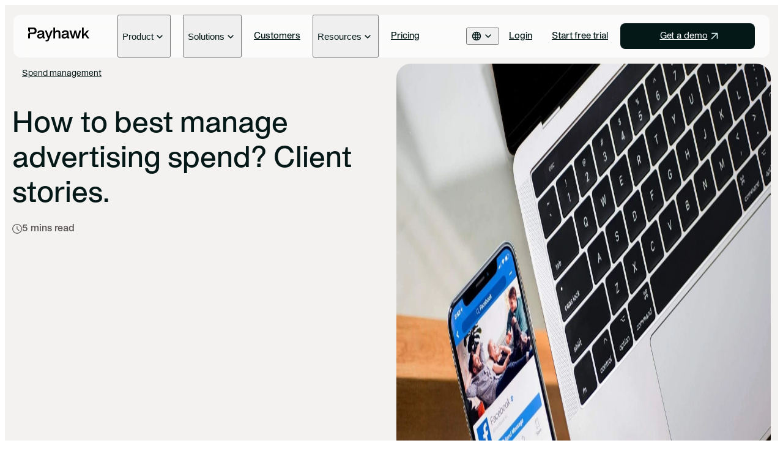

--- FILE ---
content_type: text/html; charset=utf-8
request_url: https://payhawk.com/en-us/blog/how-to-best-manage-advertising-spend-client-stories
body_size: 49730
content:
<!DOCTYPE html><html lang="en-us"><head><meta charSet="utf-8"/><meta name="viewport" content="width=device-width, initial-scale=1"/><link rel="preload" as="image" href="/images/flags/de.svg"/><link rel="preload" as="image" href="/images/flags/eu.svg"/><link rel="preload" as="image" href="/images/flags/uk.svg"/><link rel="preload" as="image" href="/images/flags/us-ca.svg"/><link rel="stylesheet" href="/_next/static/chunks/c63690acd7f3d222.css" data-precedence="next"/><link rel="stylesheet" href="/_next/static/chunks/bc1b4e8e478f0c02.css" data-precedence="next"/><link rel="stylesheet" href="/_next/static/chunks/a09aca65270de24d.css" data-precedence="next"/><link rel="stylesheet" href="/_next/static/chunks/653c71ab3f4e965f.css" data-precedence="next"/><link rel="stylesheet" href="/_next/static/chunks/6c82fe2c2c7b6cfa.css" data-precedence="next"/><link rel="stylesheet" href="/_next/static/chunks/ee81c06c9bdeef93.css" data-precedence="next"/><link rel="stylesheet" href="/_next/static/chunks/fae796315628711b.css" data-precedence="next"/><link rel="preload" as="script" fetchPriority="low" href="/_next/static/chunks/5ffdb411870e333a.js"/><script src="/_next/static/chunks/eb5c283bcf5fe3ff.js" async=""></script><script src="/_next/static/chunks/08dcfc3b15383cd6.js" async=""></script><script src="/_next/static/chunks/f116dc912b2ffba2.js" async=""></script><script src="/_next/static/chunks/5c0edd4cdf7c4cd6.js" async=""></script><script src="/_next/static/chunks/turbopack-08c895f33403a89d.js" async=""></script><script src="/_next/static/chunks/d96012bcfc98706a.js" async=""></script><script src="/_next/static/chunks/d80b3790a119a285.js" async=""></script><script src="/_next/static/chunks/0a93c4970954f11c.js" async=""></script><script src="/_next/static/chunks/ce55c44b52580a39.js" async=""></script><script src="/_next/static/chunks/8f25b34900467d0c.js" async=""></script><script src="/_next/static/chunks/44b313d96daf15a6.js" async=""></script><script src="/_next/static/chunks/337f9436029ac73b.js" async=""></script><script src="/_next/static/chunks/0580ad8fe69fa30f.js" async=""></script><script src="/_next/static/chunks/6afadaf9bf7f4756.js" async=""></script><script src="/_next/static/chunks/d9bf6a3582782c3c.js" async=""></script><script src="/_next/static/chunks/45e8968213b0d43a.js" async=""></script><script src="/_next/static/chunks/9dbf695d0b19360a.js" async=""></script><script src="/_next/static/chunks/05b8382df7db5b62.js" async=""></script><script src="/_next/static/chunks/bac772923876880f.js" async=""></script><link rel="preload" href="/scripts/cookieNotification.js?locale=en-us&amp;domain=.payhawk.com" as="script"/><meta name="next-size-adjust" content=""/><meta name="theme-color" content="#ffffff"/><title>How to best manage advertising spend? Client stories. | Payhawk</title><meta name="description" content="Managing your advertising budget is a task that requires time and frequent attention. Next-generation expense management systems are here to help."/><link rel="manifest" href="/manifest.json"/><meta name="robots" content="index, follow"/><meta name="googlebot" content="index, follow"/><meta name="apple-mobile-web-app-status-bar-style" content="default"/><meta name="theme-color" content="#ffffff"/><link rel="canonical" href="https://payhawk.com/en-us/blog/how-to-best-manage-advertising-spend-client-stories"/><link rel="alternate" hrefLang="en-ca" href="https://payhawk.com/en-us/blog/how-to-best-manage-advertising-spend-client-stories"/><link rel="alternate" hrefLang="en-us" href="https://payhawk.com/en-us/blog/how-to-best-manage-advertising-spend-client-stories"/><link rel="alternate" hrefLang="de" href="https://payhawk.com/de/blog/kunden-berichten-wie-verwalte-ich-meine-werbeausgaben-am-effektivsten"/><link rel="alternate" hrefLang="en" href="https://payhawk.com/blog/how-to-best-manage-advertising-spend-client-stories"/><link rel="alternate" hrefLang="en-hr" href="https://payhawk.com/en-eu/blog/how-to-best-manage-advertising-spend-client-stories"/><link rel="alternate" hrefLang="en-cy" href="https://payhawk.com/en-eu/blog/how-to-best-manage-advertising-spend-client-stories"/><link rel="alternate" hrefLang="en-gr" href="https://payhawk.com/en-eu/blog/how-to-best-manage-advertising-spend-client-stories"/><link rel="alternate" hrefLang="en-lt" href="https://payhawk.com/en-eu/blog/how-to-best-manage-advertising-spend-client-stories"/><link rel="alternate" hrefLang="en-lv" href="https://payhawk.com/en-eu/blog/how-to-best-manage-advertising-spend-client-stories"/><link rel="alternate" hrefLang="en-mt" href="https://payhawk.com/en-eu/blog/how-to-best-manage-advertising-spend-client-stories"/><link rel="alternate" hrefLang="en-pl" href="https://payhawk.com/en-eu/blog/how-to-best-manage-advertising-spend-client-stories"/><link rel="alternate" hrefLang="en-ro" href="https://payhawk.com/en-eu/blog/how-to-best-manage-advertising-spend-client-stories"/><link rel="alternate" hrefLang="en-sk" href="https://payhawk.com/en-eu/blog/how-to-best-manage-advertising-spend-client-stories"/><link rel="alternate" hrefLang="en-si" href="https://payhawk.com/en-eu/blog/how-to-best-manage-advertising-spend-client-stories"/><link rel="alternate" hrefLang="en-dk" href="https://payhawk.com/en-eu/blog/how-to-best-manage-advertising-spend-client-stories"/><link rel="alternate" hrefLang="en-ee" href="https://payhawk.com/en-eu/blog/how-to-best-manage-advertising-spend-client-stories"/><link rel="alternate" hrefLang="en-it" href="https://payhawk.com/en-eu/blog/how-to-best-manage-advertising-spend-client-stories"/><link rel="alternate" hrefLang="en-fi" href="https://payhawk.com/en-eu/blog/how-to-best-manage-advertising-spend-client-stories"/><link rel="alternate" hrefLang="en-hu" href="https://payhawk.com/en-eu/blog/how-to-best-manage-advertising-spend-client-stories"/><link rel="alternate" hrefLang="en-cz" href="https://payhawk.com/en-eu/blog/how-to-best-manage-advertising-spend-client-stories"/><link rel="alternate" hrefLang="en-se" href="https://payhawk.com/en-eu/blog/how-to-best-manage-advertising-spend-client-stories"/><link rel="alternate" hrefLang="en-li" href="https://payhawk.com/en-eu/blog/how-to-best-manage-advertising-spend-client-stories"/><link rel="alternate" hrefLang="en-no" href="https://payhawk.com/en-eu/blog/how-to-best-manage-advertising-spend-client-stories"/><link rel="alternate" hrefLang="en-is" href="https://payhawk.com/en-eu/blog/how-to-best-manage-advertising-spend-client-stories"/><link rel="alternate" hrefLang="en-pt" href="https://payhawk.com/en-eu/blog/how-to-best-manage-advertising-spend-client-stories"/><link rel="alternate" hrefLang="x-default" href="https://payhawk.com/blog/how-to-best-manage-advertising-spend-client-stories"/><meta name="google-site-verification" content="HkxqVUSBb_PrS0_7maF0XjbCKJdFQXRQziCuoZynepQ"/><meta name="mobile-web-app-capable" content="yes"/><meta name="apple-mobile-web-app-status-bar-style" content="default"/><meta property="og:title" content="How to best manage advertising spend? Client stories. | Payhawk"/><meta property="og:description" content="Managing your advertising budget is a task that requires time and frequent attention. Next-generation expense management systems are here to help."/><meta property="og:url" content="https://payhawk.com/en-us/blog/how-to-best-manage-advertising-spend-client-stories"/><meta property="og:image" content="https://storage.googleapis.com/payhawk-website/images/000/000/225/image/2020-06-tim-bennett-owvrb-m3gwe-unsplash-1-1.jpg"/><meta property="og:type" content="website"/><meta name="twitter:card" content="summary_large_image"/><meta name="twitter:title" content="How to best manage advertising spend? Client stories. | Payhawk"/><meta name="twitter:description" content="Managing your advertising budget is a task that requires time and frequent attention. Next-generation expense management systems are here to help."/><meta name="twitter:image" content="https://storage.googleapis.com/payhawk-website/images/000/000/225/image/2020-06-tim-bennett-owvrb-m3gwe-unsplash-1-1.jpg"/><link rel="icon" href="/images/icon.svg" type="image/svg+xml"/><link rel="icon" href="/images/favicon.ico" sizes="any"/><link rel="apple-touch-icon" href="/images/apple-touch-icon.png"/><script>(self.__next_s=self.__next_s||[]).push([0,{"children":"window.dataLayer = window.dataLayer || [];\n          function gtag() {\n            dataLayer.push(arguments);\n          }\n          gtag(\"consent\", \"default\", {\n            analytics_storage: \"denied\",\n            ad_storage: \"denied\",\n            ad_user_data: \"denied\",\n            ad_personalization: \"denied\",\n            wait_for_update: 500,\n          });\n          window.uetq = window.uetq || [];\n          window.uetq.push('consent', 'default', {\n              'ad_storage': 'denied'\n          });(function(w,d,s,l,i){w[l]=w[l]||[];w[l].push({'gtm.start':\nnew Date().getTime(),event:'gtm.js'});var f=d.getElementsByTagName(s)[0],\nj=d.createElement(s),dl=l!='dataLayer'?'&l='+l:'';j.async=true;j.src=\n'https://www.googletagmanager.com/gtm.js?id='+i+dl;f.parentNode.insertBefore(j,f);\n})(window,document,'script','dataLayer','GTM-P9LFLVK');"}])</script><script>(self.__next_s=self.__next_s||[]).push([0,{"children":["!function(t,e){var o,n,p,r;e.__SV||(window.posthog=e,e._i=[],e.init=function(i,s,a){function g(t,e){var o=e.split(\".\");2==o.length&&(t=t[o[0]],e=o[1]),t[e]=function(){t.push([e].concat(Array.prototype.slice.call(arguments,0)))}}(p=t.createElement(\"script\")).type=\"text/javascript\",p.crossOrigin=\"anonymous\",p.async=!0,p.src=s.api_host.replace(\".i.posthog.com\",\"-assets.i.posthog.com\")+\"/static/array.js\",(r=t.getElementsByTagName(\"script\")[0]).parentNode.insertBefore(p,r);var u=e;for(void 0!==a?u=e[a]=[]:a=\"posthog\",u.people=u.people||[],u.toString=function(t){var e=\"posthog\";return\"posthog\"!==a&&(e+=\".\"+a),t||(e+=\" (stub)\"),e},u.people.toString=function(){return u.toString(1)+\".people (stub)\"},o=\"init capture register register_once register_for_session unregister unregister_for_session getFeatureFlag getFeatureFlagPayload isFeatureEnabled reloadFeatureFlags updateEarlyAccessFeatureEnrollment getEarlyAccessFeatures on onFeatureFlags onSessionId getSurveys getActiveMatchingSurveys renderSurvey canRenderSurvey getNextSurveyStep identify setPersonProperties group resetGroups setPersonPropertiesForFlags resetPersonPropertiesForFlags setGroupPropertiesForFlags resetGroupPropertiesForFlags reset get_distinct_id getGroups get_session_id get_session_replay_url alias set_config startSessionRecording stopSessionRecording sessionRecordingStarted captureException loadToolbar get_property getSessionProperty createPersonProfile opt_in_capturing opt_out_capturing has_opted_in_capturing has_opted_out_capturing clear_opt_in_out_capturing debug\".split(\" \"),n=0;n<o.length;n++)g(u,o[n]);e._i.push([i,s,a])},e.__SV=1)}(document,window.posthog||[]);\n        posthog.init('phc_DMCs2rCnDFqxkPvSXTuVIWUwj831VXztFJ4jijpsGQr',{api_host:'https://eu.i.posthog.com',defaults:'2025-05-24',opt_out_capturing_by_default:true,cookie_domain:'.payhawk.com'})","window.posthog.opt_out_capturing()"]}])</script><script src="/_next/static/chunks/a6dad97d9634a72d.js" noModule=""></script></head><body class="apkprotocol_f3a1190a-module__mYu60W__variable app font-sans"><div hidden=""><!--$--><!--/$--></div><div class="relative"><a href="#main-content" class="sr-only focus:not-sr-only">Skip to main content</a><header id="main-navigation" class="sticky z-[18] top-0 left-0 right-0 h-0 before:content-[&#x27;&#x27;] before:h-4 before:block max-lg:mx-4 lg:mx-[14px]"><nav role="banner" aria-label="Main navigation" class="sticky z-[19] top-4 lg:mx-auto lg:max-w-[var(--container-width)] lg:h-[70px] 2xl:h-[84px] max-lg:px-5 lg:px-6 2xl:px-[42px] rounded-xl bg-white/70 [backdrop-filter:blur(12.5px)] max-lg:h-[60px]"><div class="flex max-lg:flex-col lg:h-full"><div class="flex items-center justify-between py-5 lg:mr-3 xl:mr-9"><a href="/en-us" aria-label="Payhawk"><svg xmlns="http://www.w3.org/2000/svg" class="max-xl:w-[71px] max-lg:max-h-[22px] xl:w-[100px] 2xl:w-[120px] lg:fill-payhawk-header-logo-menu max-lg:fill-payhawk-header-logo-menu" width="150" height="35" viewBox="0 0 150 35"><title>Payhawk logo</title><g clip-path="url(#header-logo)"><path d="M12.4125 0H0V6.867C0 9.414 2.0655 11.4795 4.6125 11.4795V3.9H11.4375C14.5125 3.9 16.1625 5.475 16.1625 8.2125C16.1625 11.4 14.1 12.5625 11.4375 12.5625H4.6125C2.0655 12.5625 0 14.628 0 17.175V26.775H4.6125V16.464H12.4125C17.85 16.464 20.8125 13.089 20.8125 8.214C20.8125 3.339 17.8515 0 12.4125 0Z"></path><path d="M21.9225 21.2648C21.9225 17.7773 24.6975 16.0148 29.4975 15.6023C33.51 15.3023 35.0865 14.8523 35.0865 13.1648C35.0865 11.3648 33.474 10.3148 31.224 10.3148C28.749 10.3148 27.0615 11.2523 26.9115 13.6898H22.749C22.749 10.0148 26.1615 6.90234 31.224 6.90234C35.7615 6.90234 39.324 9.03984 39.324 13.8023V23.4023H40.899V26.7773H37.824C36.474 26.7773 35.349 25.7273 35.349 24.3773V23.8523H35.2365C33.624 26.0648 31.149 27.2648 28.4865 27.2648C24.5115 27.2648 21.9225 24.9773 21.9225 21.2648ZM29.4975 23.8523C32.31 23.8523 35.1225 21.9023 35.1225 18.3023V17.1023C33.9975 17.9273 32.235 18.2273 30.36 18.4148C27.6975 18.7148 26.2725 19.5773 26.2725 21.2648C26.2725 22.9523 27.6975 23.8523 29.4975 23.8523Z"></path><path d="M42.6255 30.6382H47.0505L48.5505 26.8132L40.938 7.38672H45.4005L50.5005 21.7867H50.613L55.713 7.38672H60.138L50.388 32.1007C49.9005 33.3382 48.6255 34.2007 47.2755 34.2007H42.6255V30.6382Z"></path><path d="M66.1035 10.3875H66.216C67.341 7.95 69.816 6.9 72.291 6.9C77.2785 6.9 78.966 9.825 78.966 13.95V26.775H74.7285V14.175C74.7285 11.9625 73.491 10.5 71.241 10.5C67.8285 10.5 66.1035 13.05 66.1035 16.3125V26.7765H61.866V0H66.1035V10.3875Z"></path><path d="M81.8925 21.2648C81.8925 17.7773 84.6675 16.0148 89.4675 15.6023C93.48 15.3023 95.0565 14.8523 95.0565 13.1648C95.0565 11.3648 93.444 10.3148 91.194 10.3148C88.719 10.3148 87.0315 11.2523 86.8815 13.6898H82.719C82.719 10.0148 86.1315 6.90234 91.194 6.90234C95.7315 6.90234 99.294 9.03984 99.294 13.8023V23.4023H100.869V26.7773H97.794C96.444 26.7773 95.319 25.7273 95.319 24.3773V23.8523H95.2065C93.594 26.0648 91.119 27.2648 88.4565 27.2648C84.4815 27.2648 81.8925 24.9773 81.8925 21.2648ZM89.4675 23.8523C92.28 23.8523 95.0925 21.9023 95.0925 18.3023V17.1023C93.9675 17.9273 92.205 18.2273 90.33 18.4148C87.6675 18.7148 86.2425 19.5773 86.2425 21.2648C86.2425 22.9523 87.6675 23.8523 89.4675 23.8523Z"></path><path d="M101.133 7.38672H105.671L109.721 22.3132H109.833L113.583 7.38672H117.633L121.383 22.3132H121.496L125.546 7.38672H130.121L123.971 26.7757H119.171L115.683 13.0492H115.571L112.046 26.7757H107.246L101.133 7.38672Z"></path><path d="M131.849 0H136.086V17.0265L144.674 7.3875H149.774L141.974 15.7125L149.999 26.775H145.049L139.386 18.525L136.086 22.05V26.775H131.849V0Z"></path></g><defs><clipPath id="header-logo"><rect width="150" height="34.203"></rect></clipPath></defs></svg></a><div class="lg:hidden"><button type="button" class="flex items-center flex-col justify-center size-5 transition-all gap-0.5" aria-label="Toggle menu" aria-expanded="false" aria-controls="mobile-menu"><span class="bg-black block w-3 h-[1.5px] rounded-full transition-all "></span><span class="bg-black block w-3 h-[1.5px] rounded-full transition-all "></span></button></div></div><div id="mobile-menu" class="lg:flex max-lg:max-h-[calc(100vh-94px)] lg:justify-between lg:flex-1 max-lg:overflow-y-auto max-lg:pb-4 max-lg:pt-2.5 max-lg:hidden"><div class="max-lg:flex max-lg:flex-col lg:flex"><div class="lg:px-1 xl:px-2.5 lg:flex group"><button type="button" class="flex w-full items-center xl:gap-1 justify-between max-lg:border-b py-3 max-lg:border-gray-100"><div class="nav max-lg:text-payhawk-background lg:group-hover:text-forest-800 font-semibold lg:text-[15px] lg:font-medium undefined">Product</div><svg xmlns="http://www.w3.org/2000/svg" width="20" height="20" viewBox="0 0 20 20" class="relative top-px transition-all max-lg:fill-[#0C0A09] lg:fill-forest-950 lg:group-hover:fill-forest-800 lg:group-hover:rotate-180 duration-300 "><title>Open</title><mask id="mask0_5374_46743" style="mask-type:alpha" maskUnits="userSpaceOnUse" x="0" y="0" width="20" height="20"><rect width="20" height="20" fill="#D9D9D9"></rect></mask><g mask="url(#mask0_5374_46743)"><path d="M9.99082 12.7291C9.89082 12.7291 9.79707 12.7117 9.70957 12.677C9.62207 12.6423 9.5436 12.5902 9.47415 12.5208L5.5229 8.5695C5.3654 8.412 5.29013 8.23256 5.29707 8.03117C5.30402 7.82978 5.38388 7.6527 5.53665 7.49992C5.68943 7.34714 5.86652 7.27075 6.0679 7.27075C6.26929 7.27075 6.44638 7.34714 6.59915 7.49992L9.99499 10.9166L13.4117 7.49992C13.5644 7.34714 13.7415 7.27422 13.9429 7.28117C14.1443 7.28811 14.3214 7.36797 14.4742 7.52075C14.6269 7.67353 14.7033 7.85061 14.7033 8.052C14.7033 8.25339 14.6246 8.43242 14.4671 8.58909L10.5158 12.5208C10.4408 12.5902 10.3596 12.6423 10.2721 12.677C10.1846 12.7117 10.0908 12.7291 9.99082 12.7291Z"></path></g></svg></button><div class="lg:group-hover:block lg:hidden lg:z-[17] lg:absolute lg:top-full lg:pt-2 lg:left-0 lg:right-0 w-full xl:max-w-[1240px] 2xl:max-w-[1308px] 3xl:max-w-[1500px] min-[1920px]:max-w-[1700px] max-lg:hidden"><div class="lg:bg-white lg:px-6 2xl:px-[42px] lg:py-8 2xl:p-10 lg:row lg:gap-y-0 rounded-xl lg:[box-shadow:0_4px_40px_0_rgba(0,_0,_0,_0.20)]"><div class="max-lg:pb-6 max-lg:pt-3 lg:col-span-3 lg:grid lg:gap-4 lg:grid-cols-3"><div class="lg:col-2"><div class="max-lg:text-[10px] antialiased lg:text-[14px] text-gray-400 lg:text-gray-500 max-lg:font-medium tracking-[1.2px] uppercase max-lg:leading-[1.4] max-lg pb-4 lg:pb-6">Product</div><div class="flex flex-col gap-5 lg:col-2 "><div class="lg:col-2"><a href="/en-us/corporate-card-management" class=" group/link-group" id="" target="_self" rel="follow" title="Payhawk Link &amp; Control"><div class="flex flex-col gap-3 lg:gap-1.5"><div class="flex gap-2.5"><div class="transition-all caption-1 lg:body-3 group-hover/link-group:text-forest-700">Payhawk Link &amp; Control</div></div><small class="hidden text-gray-500 caption-2 lg:block lg:max-w-[200px] group-hover/link-group:text-forest-700 transition-all">Real-time control of spend — on your existing credit cards</small></div></a></div><div class="lg:col-2"><a href="/en-us/product-visa-cards" class=" group/link-group" id="" target="_self" rel="follow" title="Payhawk credit cards"><div class="flex flex-col gap-3 lg:gap-1.5"><div class="flex gap-2.5"><div class="transition-all caption-1 lg:body-3 group-hover/link-group:text-forest-700">Payhawk credit cards</div></div><small class="hidden text-gray-500 caption-2 lg:block lg:max-w-[200px] group-hover/link-group:text-forest-700 transition-all">Control spend with smart cards</small></div></a></div><div class="lg:col-2"><a href="/en-us/business-payments" class=" group/link-group" id="" target="_self" rel="follow" title="Business accounts &amp; payments"><div class="flex flex-col gap-3 lg:gap-1.5"><div class="flex gap-2.5"><div class="transition-all caption-1 lg:body-3 group-hover/link-group:text-forest-700">Business accounts &amp; payments</div></div><small class="hidden text-gray-500 caption-2 lg:block lg:max-w-[200px] group-hover/link-group:text-forest-700 transition-all">Scale cross-border payments</small></div></a></div><div class="lg:col-2"><a href="/en-us/product-expense-management" class=" group/link-group" id="" target="_self" rel="follow" title="Expense management"><div class="flex flex-col gap-3 lg:gap-1.5"><div class="flex gap-2.5"><div class="transition-all caption-1 lg:body-3 group-hover/link-group:text-forest-700">Expense management</div></div><small class="hidden text-gray-500 caption-2 lg:block lg:max-w-[200px] group-hover/link-group:text-forest-700 transition-all">Eliminate expense reports</small></div></a></div><div class="lg:col-2"><a href="/en-us/accounts-payable" class=" group/link-group" id="" target="_self" rel="follow" title="Accounts payable"><div class="flex flex-col gap-3 lg:gap-1.5"><div class="flex gap-2.5"><div class="transition-all caption-1 lg:body-3 group-hover/link-group:text-forest-700">Accounts payable</div></div><small class="hidden text-gray-500 caption-2 lg:block lg:max-w-[200px] group-hover/link-group:text-forest-700 transition-all">Automate invoice processing</small></div></a></div><div class="lg:col-2"><a href="/en-us/business-travel-expenses" class=" group/link-group" id="" target="_self" rel="follow" title="Business travel "><div class="flex flex-col gap-3 lg:gap-1.5"><div class="flex gap-2.5"><div class="transition-all caption-1 lg:body-3 group-hover/link-group:text-forest-700">Business travel </div></div><small class="hidden text-gray-500 caption-2 lg:block lg:max-w-[200px] group-hover/link-group:text-forest-700 transition-all">Book and manage trips easily</small></div></a></div><div class="lg:col-2"><a href="/en-us/procure-to-pay" class=" group/link-group" id="" target="_self" rel="follow" title="Intake-to-pay"><div class="flex flex-col gap-3 lg:gap-1.5"><div class="flex gap-2.5"><div class="transition-all caption-1 lg:body-3 group-hover/link-group:text-forest-700">Intake-to-pay</div></div><small class="hidden text-gray-500 caption-2 lg:block lg:max-w-[200px] group-hover/link-group:text-forest-700 transition-all">Approve spend before it happens</small></div></a></div></div></div></div><div class="max-lg:pb-6 max-lg:pt-3 lg:col-span-3 lg:grid lg:gap-4 lg:grid-cols-3"><div class="lg:col-2"><div class="max-lg:text-[10px] antialiased lg:text-[14px] text-gray-400 lg:text-gray-500 max-lg:font-medium tracking-[1.2px] uppercase max-lg:leading-[1.4] max-lg pb-4 lg:pb-6">Platform</div><div class="flex flex-col gap-5 lg:col-2 "><div class="lg:col-2"><a href="/en-us/platform/workflow-orchestration" class=" group/link-group" id="" target="_self" rel="follow" title="Workflow orchestration"><div class="flex flex-col gap-3 lg:gap-1.5"><div class="flex gap-2.5"><div class="transition-all caption-1 lg:body-3 group-hover/link-group:text-forest-700">Workflow orchestration</div></div><small class="hidden text-gray-500 caption-2 lg:block lg:max-w-[200px] group-hover/link-group:text-forest-700 transition-all">AI-powered process control</small></div></a></div><div class="lg:col-2"><a href="/en-us/platform/ai-agents" class=" group/link-group" id="" target="_self" rel="follow" title="AI Office of the CFO"><div class="flex flex-col gap-3 lg:gap-1.5"><div class="flex gap-2.5"><div class="transition-all caption-1 lg:body-3 group-hover/link-group:text-forest-700">AI Office of the CFO</div></div><small class="hidden text-gray-500 caption-2 lg:block lg:max-w-[200px] group-hover/link-group:text-forest-700 transition-all">Let AI handle the busywork</small></div></a></div><div class="lg:col-2"><a href="/en-us/budgets" class=" group/link-group" id="" target="_self" rel="follow" title="Budgets"><div class="flex flex-col gap-3 lg:gap-1.5"><div class="flex gap-2.5"><div class="transition-all caption-1 lg:body-3 group-hover/link-group:text-forest-700">Budgets</div></div><small class="hidden text-gray-500 caption-2 lg:block lg:max-w-[200px] group-hover/link-group:text-forest-700 transition-all">Track budgets in real time</small></div></a></div><div class="lg:col-2"><a href="/en-us/multi-entity-management" class=" group/link-group" id="" target="_self" rel="follow" title="Multi-entity management"><div class="flex flex-col gap-3 lg:gap-1.5"><div class="flex gap-2.5"><div class="transition-all caption-1 lg:body-3 group-hover/link-group:text-forest-700">Multi-entity management</div></div><small class="hidden text-gray-500 caption-2 lg:block lg:max-w-[200px] group-hover/link-group:text-forest-700 transition-all">Get global spend visibility</small></div></a></div><div class="lg:col-2"><a href="/en-us/integrations" class=" group/link-group" id="" target="_self" rel="follow" title="Integrations &amp; API"><div class="flex flex-col gap-3 lg:gap-1.5"><div class="flex gap-2.5"><div class="transition-all caption-1 lg:body-3 group-hover/link-group:text-forest-700">Integrations &amp; API</div></div><small class="hidden text-gray-500 caption-2 lg:block lg:max-w-[200px] group-hover/link-group:text-forest-700 transition-all">Connect your finance stack</small></div></a></div></div></div></div><div class="max-lg:pb-6 max-lg:pt-3 lg:col-span-3 lg:grid lg:gap-4 lg:grid-cols-3"><div class="lg:col-2"><div class="max-lg:text-[10px] antialiased lg:text-[14px] text-gray-400 lg:text-gray-500 max-lg:font-medium tracking-[1.2px] uppercase max-lg:leading-[1.4] max-lg pb-4 lg:pb-6">What&#x27;s new</div><div class="flex flex-col gap-5 lg:col-2 "><div class="lg:col-2"><a href="/en-us/editions/winter-2025" class=" group/link-group" id="" target="_self" rel="follow" title="Winter ‘25 edition"><div class="mb-6 overflow-hidden rounded-lg"><picture><source srcSet="https://storage.googleapis.com/payhawk-website/images/000/015/167/mobile_image_alt/Nav%20image_v1.avif" type="image/avif"/><source srcSet="https://storage.googleapis.com/payhawk-website/images/000/015/167/mobile_image_alt/Nav%20image_v1.webp" type="image/webp"/><source srcSet="https://storage.googleapis.com/payhawk-website/images/000/015/167/mobile_image_alt/Nav%20image_v1.png" type="image/png"/><img src="https://storage.googleapis.com/payhawk-website/images/000/015/167/mobile_image_alt/Nav image_v1.png" width="480" height="109" loading="lazy" alt="A finance professional sits by a window on a train using a laptop and interacts with Payhawk&#x27;s Procurement, Travel, Payments, and Financial Controller AI agents" class="max-lg:hidden lg:transition-all lg:group-hover/link-group:scale-105"/></picture></div><div class="flex flex-col gap-3 lg:gap-1.5"><div class="flex gap-2.5"><div class="transition-all caption-1 lg:body-3 group-hover/link-group:text-forest-700">Winter ‘25 edition</div><div class="relative flex h-[20px] items-center rounded-full bg-lime-200 px-2 text-[10px] leading-3">New</div></div><small class="hidden text-gray-500 caption-2 lg:block lg:max-w-[200px] group-hover/link-group:text-forest-700 transition-all">When spend becomes a conversation</small></div></a></div><div class="lg:col-2"><a href="/en-us/editions" class=" group/link-group" id="" target="_self" rel="follow" title="All editions"><div class="flex flex-col gap-3 lg:gap-1.5"><div class="flex gap-2.5"><div class="transition-all caption-1 lg:body-3 group-hover/link-group:text-forest-700">All editions</div></div><small class="hidden text-gray-500 caption-2 lg:block lg:max-w-[200px] group-hover/link-group:text-forest-700 transition-all">An archive of all our product releases</small></div></a></div><div class="lg:col-2"><a href="/en-us/release-notes" class=" group/link-group" id="" target="_self" rel="follow" title="Release notes"><div class="flex flex-col gap-3 lg:gap-1.5"><div class="flex gap-2.5"><div class="transition-all caption-1 lg:body-3 group-hover/link-group:text-forest-700">Release notes</div></div><small class="hidden text-gray-500 caption-2 lg:block lg:max-w-[200px] group-hover/link-group:text-forest-700 transition-all">The latest product news</small></div></a></div></div></div></div></div></div></div><div class="lg:px-1 xl:px-2.5 lg:flex group"><button type="button" class="flex w-full items-center xl:gap-1 justify-between max-lg:border-b py-3 max-lg:border-gray-100"><div class="nav max-lg:text-payhawk-background lg:group-hover:text-forest-800 font-semibold lg:text-[15px] lg:font-medium undefined">Solutions</div><svg xmlns="http://www.w3.org/2000/svg" width="20" height="20" viewBox="0 0 20 20" class="relative top-px transition-all max-lg:fill-[#0C0A09] lg:fill-forest-950 lg:group-hover:fill-forest-800 lg:group-hover:rotate-180 duration-300 "><title>Open</title><mask id="mask0_5374_46743" style="mask-type:alpha" maskUnits="userSpaceOnUse" x="0" y="0" width="20" height="20"><rect width="20" height="20" fill="#D9D9D9"></rect></mask><g mask="url(#mask0_5374_46743)"><path d="M9.99082 12.7291C9.89082 12.7291 9.79707 12.7117 9.70957 12.677C9.62207 12.6423 9.5436 12.5902 9.47415 12.5208L5.5229 8.5695C5.3654 8.412 5.29013 8.23256 5.29707 8.03117C5.30402 7.82978 5.38388 7.6527 5.53665 7.49992C5.68943 7.34714 5.86652 7.27075 6.0679 7.27075C6.26929 7.27075 6.44638 7.34714 6.59915 7.49992L9.99499 10.9166L13.4117 7.49992C13.5644 7.34714 13.7415 7.27422 13.9429 7.28117C14.1443 7.28811 14.3214 7.36797 14.4742 7.52075C14.6269 7.67353 14.7033 7.85061 14.7033 8.052C14.7033 8.25339 14.6246 8.43242 14.4671 8.58909L10.5158 12.5208C10.4408 12.5902 10.3596 12.6423 10.2721 12.677C10.1846 12.7117 10.0908 12.7291 9.99082 12.7291Z"></path></g></svg></button><div class="lg:group-hover:block lg:hidden lg:z-[17] lg:absolute lg:top-full lg:pt-2 lg:left-0 lg:right-0 w-full xl:max-w-[1240px] 2xl:max-w-[1308px] 3xl:max-w-[1500px] min-[1920px]:max-w-[1700px] max-lg:hidden"><div class="lg:bg-white lg:px-6 2xl:px-[42px] lg:py-8 2xl:p-10 lg:row lg:gap-y-0 rounded-xl lg:[box-shadow:0_4px_40px_0_rgba(0,_0,_0,_0.20)]"><div class="lg:col-3 lg:grid lg:gap-4 lg:grid-cols-3 max-lg:py-3"><div class="flex flex-col gap-5 lg:col-2"><a href="/en-us/spend-control" class=" group/link-group" id="" target="_self" rel="follow" title="Increase spend control"><div class="flex flex-col gap-3 lg:gap-1.5"><div class="flex items-center gap-2.5"><div class="transition-all caption-1 lg:body-3 group-hover/link-group:text-forest-700">Increase spend control</div></div></div></a><a href="/en-us/subscriptions" class=" group/link-group" id="" target="_self" rel="follow" title="Manage subscriptions"><div class="flex flex-col gap-3 lg:gap-1.5"><div class="flex items-center gap-2.5"><div class="transition-all caption-1 lg:body-3 group-hover/link-group:text-forest-700">Manage subscriptions</div></div></div></a></div></div><div class="lg:col-3 lg:grid lg:gap-4 lg:grid-cols-3 max-lg:py-3"><div class="flex flex-col gap-5 lg:col-2"><a href="/en-us/real-time-reconciliations" class=" group/link-group" id="" target="_self" rel="follow" title="Reconcile in real time"><div class="flex flex-col gap-3 lg:gap-1.5"><div class="flex items-center gap-2.5"><div class="transition-all caption-1 lg:body-3 group-hover/link-group:text-forest-700">Reconcile in real time</div></div></div></a><a href="/en-us/use-cases/enterprise" class=" group/link-group" id="" target="_self" rel="follow" title="Simplify global operations"><div class="flex flex-col gap-3 lg:gap-1.5"><div class="flex items-center gap-2.5"><div class="transition-all caption-1 lg:body-3 group-hover/link-group:text-forest-700">Simplify global operations</div></div></div></a></div></div><div class="lg:col-3 lg:grid lg:gap-4 lg:grid-cols-3 max-lg:py-3"><div class="flex flex-col gap-5 lg:col-2"><a href="/en-us/use-cases/carbon-tracking" class=" group/link-group" id="" target="_self" rel="follow" title="Advance your sustainability efforts"><div class="flex flex-col gap-3 lg:gap-1.5"><div class="flex items-center gap-2.5"><div class="transition-all caption-1 lg:body-3 group-hover/link-group:text-forest-700">Advance your sustainability efforts</div></div></div></a></div></div></div></div></div><div class="flex items-center py-3 group lg:px-1 xl:px-2.5 max-lg:border-b max-lg:border-gray-100 lg:max-xl:pr-2"><a href="/en-us/customers" class=" nav max-lg:text-payhawk-background lg:group-hover:text-forest-800 font-semibold lg:text-[15px] lg:font-medium undefined" id="" title="Customers">Customers</a></div><div class="lg:px-1 xl:px-2.5 lg:flex group"><button type="button" class="flex w-full items-center xl:gap-1 justify-between max-lg:border-b py-3 max-lg:border-gray-100"><div class="nav max-lg:text-payhawk-background lg:group-hover:text-forest-800 font-semibold lg:text-[15px] lg:font-medium undefined">Resources</div><svg xmlns="http://www.w3.org/2000/svg" width="20" height="20" viewBox="0 0 20 20" class="relative top-px transition-all max-lg:fill-[#0C0A09] lg:fill-forest-950 lg:group-hover:fill-forest-800 lg:group-hover:rotate-180 duration-300 "><title>Open</title><mask id="mask0_5374_46743" style="mask-type:alpha" maskUnits="userSpaceOnUse" x="0" y="0" width="20" height="20"><rect width="20" height="20" fill="#D9D9D9"></rect></mask><g mask="url(#mask0_5374_46743)"><path d="M9.99082 12.7291C9.89082 12.7291 9.79707 12.7117 9.70957 12.677C9.62207 12.6423 9.5436 12.5902 9.47415 12.5208L5.5229 8.5695C5.3654 8.412 5.29013 8.23256 5.29707 8.03117C5.30402 7.82978 5.38388 7.6527 5.53665 7.49992C5.68943 7.34714 5.86652 7.27075 6.0679 7.27075C6.26929 7.27075 6.44638 7.34714 6.59915 7.49992L9.99499 10.9166L13.4117 7.49992C13.5644 7.34714 13.7415 7.27422 13.9429 7.28117C14.1443 7.28811 14.3214 7.36797 14.4742 7.52075C14.6269 7.67353 14.7033 7.85061 14.7033 8.052C14.7033 8.25339 14.6246 8.43242 14.4671 8.58909L10.5158 12.5208C10.4408 12.5902 10.3596 12.6423 10.2721 12.677C10.1846 12.7117 10.0908 12.7291 9.99082 12.7291Z"></path></g></svg></button><div class="lg:group-hover:block lg:hidden lg:z-[17] lg:absolute lg:top-full lg:pt-2 lg:left-0 lg:right-0 w-full xl:max-w-[1240px] 2xl:max-w-[1308px] 3xl:max-w-[1500px] min-[1920px]:max-w-[1700px] max-lg:hidden"><div class="lg:bg-white lg:px-6 2xl:px-[42px] lg:py-8 2xl:p-10 lg:row lg:gap-y-0 rounded-xl lg:[box-shadow:0_4px_40px_0_rgba(0,_0,_0,_0.20)]"><div class="max-lg:pb-6 max-lg:pt-3 lg:col-span-3 lg:grid lg:gap-4 lg:grid-cols-3"><div class="lg:col-2"><div class="max-lg:text-[10px] antialiased lg:text-[14px] text-gray-400 lg:text-gray-500 max-lg:font-medium tracking-[1.2px] uppercase max-lg:leading-[1.4] max-lg pb-4 lg:pb-6">HELPFUL CONTENT</div><div class="flex flex-col gap-5 lg:col-2 "><div class="lg:col-2"><a href="/en-us/blog" class=" group/link-group" id="" target="_self" rel="follow" title="Blog"><div class="flex flex-col gap-3 lg:gap-1.5"><div class="flex gap-2.5"><div class="transition-all caption-1 lg:body-3 group-hover/link-group:text-forest-700">Blog</div></div><small class="hidden text-gray-500 caption-2 lg:block lg:max-w-[200px] group-hover/link-group:text-forest-700 transition-all">Insights on finance and growth</small></div></a></div><div class="lg:col-2"><a href="/en-us/ebooks" class=" group/link-group" id="" target="_self" rel="follow" title="Ebooks &amp; guides"><div class="flex flex-col gap-3 lg:gap-1.5"><div class="flex gap-2.5"><div class="transition-all caption-1 lg:body-3 group-hover/link-group:text-forest-700">Ebooks &amp; guides</div></div><small class="hidden text-gray-500 caption-2 lg:block lg:max-w-[200px] group-hover/link-group:text-forest-700 transition-all">Deep dives for smarter finance</small></div></a></div><div class="lg:col-2"><a href="/help-center" class=" group/link-group" id="" target="_self" rel="follow" title="Help center"><div class="flex flex-col gap-3 lg:gap-1.5"><div class="flex gap-2.5"><div class="transition-all caption-1 lg:body-3 group-hover/link-group:text-forest-700">Help center</div></div><small class="hidden text-gray-500 caption-2 lg:block lg:max-w-[200px] group-hover/link-group:text-forest-700 transition-all">Get answers and support fast</small></div></a></div></div></div></div><div class="max-lg:pb-6 max-lg:pt-3 lg:col-span-3 lg:grid lg:gap-4 lg:grid-cols-3"><div class="lg:col-2"><div class="max-lg:text-[10px] antialiased lg:text-[14px] text-gray-400 lg:text-gray-500 max-lg:font-medium tracking-[1.2px] uppercase max-lg:leading-[1.4] max-lg pb-4 lg:pb-6">Events</div><div class="flex flex-col gap-5 lg:col-2 "><div class="lg:col-2"><a href="/en-us/events" class=" group/link-group" id="" target="_self" rel="follow" title="Live events"><div class="flex flex-col gap-3 lg:gap-1.5"><div class="flex gap-2.5"><div class="transition-all caption-1 lg:body-3 group-hover/link-group:text-forest-700">Live events</div></div><small class="hidden text-gray-500 caption-2 lg:block lg:max-w-[200px] group-hover/link-group:text-forest-700 transition-all">Meet us in person</small></div></a></div><div class="lg:col-2"><a href="/en-us/webinars" class=" group/link-group" id="" target="_self" rel="follow" title="Webinars"><div class="flex flex-col gap-3 lg:gap-1.5"><div class="flex gap-2.5"><div class="transition-all caption-1 lg:body-3 group-hover/link-group:text-forest-700">Webinars</div></div><small class="hidden text-gray-500 caption-2 lg:block lg:max-w-[200px] group-hover/link-group:text-forest-700 transition-all">Live demos and insights on demand </small></div></a></div></div></div></div><div class="max-lg:pb-6 max-lg:pt-3 lg:col-span-3 lg:grid lg:gap-4 lg:grid-cols-3"><div class="lg:col-2"><div class="max-lg:text-[10px] antialiased lg:text-[14px] text-gray-400 lg:text-gray-500 max-lg:font-medium tracking-[1.2px] uppercase max-lg:leading-[1.4] max-lg pb-4 lg:pb-6">FOR PARTNERS</div><div class="flex flex-col gap-5 lg:col-2 "><div class="lg:col-2"><a href="/en-us/partner-program" class=" group/link-group" id="" target="_self" rel="follow" title="Partner program"><div class="flex flex-col gap-3 lg:gap-1.5"><div class="flex gap-2.5"><div class="transition-all caption-1 lg:body-3 group-hover/link-group:text-forest-700">Partner program</div></div><small class="hidden text-gray-500 caption-2 lg:block lg:max-w-[200px] group-hover/link-group:text-forest-700 transition-all">Help clients transform spend</small></div></a></div><div class="lg:col-2"><a href="/en-us/integration/api" class=" group/link-group" id="" target="_self" rel="follow" title="Partner API"><div class="flex flex-col gap-3 lg:gap-1.5"><div class="flex gap-2.5"><div class="transition-all caption-1 lg:body-3 group-hover/link-group:text-forest-700">Partner API</div></div><small class="hidden text-gray-500 caption-2 lg:block lg:max-w-[200px] group-hover/link-group:text-forest-700 transition-all">Build custom finance integrations</small></div></a></div></div></div></div></div></div></div><div class="flex items-center py-3 group lg:px-1 xl:px-2.5 max-lg:border-b max-lg:border-gray-100 lg:max-xl:pr-2"><a href="/en-us/pricing-and-plans" class=" nav max-lg:text-payhawk-background lg:group-hover:text-forest-800 font-semibold lg:text-[15px] lg:font-medium undefined" id="" title="Pricing">Pricing</a></div></div><div class="flex max-lg:gap-2 max-lg:mb-1 lg:items-center max-lg:flex-col"><div class="group/lang max-lg:w-full lg:h-full lg:flex lg:items-center lg:relative lg:flex-none lg:pl-4 max-lg:mb-4.5"><button type="button" class="max-lg:py-3 flex w-full items-center lg:py-0.5 justify-between max-lg:border-b max-lg:border-gray-100"><div class="flex items-center gap-2"><svg xmlns="http://www.w3.org/2000/svg" width="18" height="18" viewBox="0 0 18 18" fill="none"><mask id="mask0_5374_46775" style="mask-type:alpha" maskUnits="userSpaceOnUse" x="0" y="0" width="18" height="18"><rect width="18" height="18" fill="#D9D9D9"></rect></mask><g mask="url(#mask0_5374_46775)"><path d="M8.99999 16.2C8.01249 16.2 7.08124 16.0125 6.20624 15.6375C5.33124 15.2625 4.56561 14.7469 3.90936 14.0907C3.25311 13.4344 2.73749 12.6688 2.36249 11.7938C1.98749 10.9188 1.79999 9.98755 1.79999 9.00005C1.79999 8.00005 1.98749 7.06567 2.36249 6.19692C2.73749 5.32817 3.25311 4.56567 3.90936 3.90942C4.56561 3.25317 5.33124 2.73755 6.20624 2.36255C7.08124 1.98755 8.01249 1.80005 8.99999 1.80005C9.99999 1.80005 10.9344 1.98755 11.8031 2.36255C12.6719 2.73755 13.4344 3.25317 14.0906 3.90942C14.7469 4.56567 15.2625 5.32817 15.6375 6.19692C16.0125 7.06567 16.2 8.00005 16.2 9.00005C16.2 9.98755 16.0125 10.9188 15.6375 11.7938C15.2625 12.6688 14.7469 13.4344 14.0906 14.0907C13.4344 14.7469 12.6719 15.2625 11.8031 15.6375C10.9344 16.0125 9.99999 16.2 8.99999 16.2ZM8.99999 14.7938C9.21249 14.5813 9.42499 14.1844 9.63749 13.6032C9.84999 13.0219 10.0125 12.3875 10.125 11.7H7.87499C7.98749 12.3875 8.14999 13.0219 8.36249 13.6032C8.57499 14.1844 8.78749 14.5813 8.99999 14.7938ZM7.29374 14.6063C7.11874 14.2313 6.96561 13.8 6.83436 13.3125C6.70311 12.825 6.59374 12.2875 6.50624 11.7H3.82499C4.18749 12.4125 4.66874 13.0219 5.26874 13.5282C5.86874 14.0344 6.54374 14.3938 7.29374 14.6063ZM10.7062 14.6063C11.4562 14.3938 12.1312 14.0344 12.7312 13.5282C13.3312 13.0219 13.8125 12.4125 14.175 11.7H11.4937C11.4062 12.2875 11.2969 12.825 11.1656 13.3125C11.0344 13.8 10.8812 14.2313 10.7062 14.6063ZM3.31874 10.35H6.33749C6.31249 10.1125 6.29686 9.87817 6.29061 9.64692C6.28436 9.41567 6.28124 9.18755 6.28124 8.96255C6.28124 8.73755 6.28436 8.51567 6.29061 8.29692C6.29686 8.07817 6.31249 7.86255 6.33749 7.65005H3.31874C3.25624 7.88755 3.21249 8.11567 3.18749 8.33442C3.16249 8.55317 3.14999 8.77505 3.14999 9.00005C3.14999 9.22505 3.16249 9.44692 3.18749 9.66567C3.21249 9.88442 3.25624 10.1125 3.31874 10.35ZM7.70624 10.35H10.2937C10.3187 10.1 10.3344 9.86567 10.3406 9.64692C10.3469 9.42817 10.35 9.21255 10.35 9.00005C10.35 8.78755 10.3469 8.5688 10.3406 8.3438C10.3344 8.1188 10.3187 7.88755 10.2937 7.65005H7.70624C7.68124 7.88755 7.66561 8.1188 7.65936 8.3438C7.65311 8.5688 7.64999 8.78755 7.64999 9.00005C7.64999 9.21255 7.65311 9.4313 7.65936 9.6563C7.66561 9.8813 7.68124 10.1125 7.70624 10.35ZM11.6625 10.35H14.6812C14.7437 10.1125 14.7875 9.88442 14.8125 9.66567C14.8375 9.44692 14.85 9.22505 14.85 9.00005C14.85 8.77505 14.8375 8.55005 14.8125 8.32505C14.7875 8.10005 14.7437 7.87505 14.6812 7.65005H11.6625C11.6875 7.88755 11.7031 8.12192 11.7094 8.35317C11.7156 8.58442 11.7187 8.81255 11.7187 9.03755C11.7187 9.26255 11.7156 9.48442 11.7094 9.70317C11.7031 9.92192 11.6875 10.1375 11.6625 10.35ZM11.4937 6.30005H14.175C13.8125 5.58755 13.3312 4.97817 12.7312 4.47192C12.1312 3.96567 11.4562 3.6063 10.7062 3.3938C10.8812 3.7688 11.0344 4.20005 11.1656 4.68755C11.2969 5.17505 11.4062 5.71255 11.4937 6.30005ZM7.87499 6.30005H10.125C10.0125 5.61255 9.84999 4.97817 9.63749 4.39692C9.42499 3.81567 9.21249 3.4188 8.99999 3.2063C8.78749 3.4188 8.57499 3.81567 8.36249 4.39692C8.14999 4.97817 7.98749 5.61255 7.87499 6.30005ZM3.82499 6.30005H6.50624C6.59374 5.71255 6.70311 5.17505 6.83436 4.68755C6.96561 4.20005 7.11874 3.7688 7.29374 3.3938C6.54374 3.6063 5.86874 3.96567 5.26874 4.47192C4.66874 4.97817 4.18749 5.58755 3.82499 6.30005Z" class="fill-payhawk-foreground lg:group-hover/lang:fill-forest-800"></path></g></svg><div class="max-lg:text-payhawk-background caption-1-semibold lg:hidden">Country &amp; language</div></div><svg xmlns="http://www.w3.org/2000/svg" width="20" height="20" viewBox="0 0 20 20" class="transition-all max-lg:fill-[#0C0A09] lg:fill-forest-950 lg:group-hover/lang:fill-forest-800 lg:group-hover/lang:rotate-180 "><title>Open</title><mask id="mask0_5374_46743" style="mask-type:alpha" maskUnits="userSpaceOnUse" x="0" y="0" width="20" height="20"><rect width="20" height="20" fill="#D9D9D9"></rect></mask><g mask="url(#mask0_5374_46743)"><path d="M9.99082 12.7291C9.89082 12.7291 9.79707 12.7117 9.70957 12.677C9.62207 12.6423 9.5436 12.5902 9.47415 12.5208L5.5229 8.5695C5.3654 8.412 5.29013 8.23256 5.29707 8.03117C5.30402 7.82978 5.38388 7.6527 5.53665 7.49992C5.68943 7.34714 5.86652 7.27075 6.0679 7.27075C6.26929 7.27075 6.44638 7.34714 6.59915 7.49992L9.99499 10.9166L13.4117 7.49992C13.5644 7.34714 13.7415 7.27422 13.9429 7.28117C14.1443 7.28811 14.3214 7.36797 14.4742 7.52075C14.6269 7.67353 14.7033 7.85061 14.7033 8.052C14.7033 8.25339 14.6246 8.43242 14.4671 8.58909L10.5158 12.5208C10.4408 12.5902 10.3596 12.6423 10.2721 12.677C10.1846 12.7117 10.0908 12.7291 9.99082 12.7291Z"></path></g></svg></button><div class="max-lg:pt-3 lg:top-[calc(100%-8px)] lg:pt-4 lg:left-0 lg:hidden group-hover/lang:lg:flex group-hover/lang:lg:flex-col lg:min-w-[284px] lg:w=full lg:absolute lg:group-hover/lang:gap-1.5 max-lg:hidden"><div class="flex flex-col gap-1 lg:gap-0 lg:bg-white lg:px-3 lg:pb-3 xl:pt-4 lg:rounded-xl lg:[box-shadow:0_4px_40px_0_rgba(0,_0,_0,_0.20)]"><span class="px-2 font-medium xl:block max-xl:hidden body-3">Change country &amp; language</span><div class="lg:first-of-type:pt-6 lg:pt-3"><div class="nav tracking-widest !text-[10px] uppercase lg:text-gray-500 font-medium text-gray-400 pb-4 lg:pl-2 lg:pb-2 xl:pb-3 lg:!text-[14px]">Europe</div><a href="/de/blog/kunden-berichten-wie-verwalte-ich-meine-werbeausgaben-am-effektivsten" class="group/item flex items-center max-lg:mb-[18px] max-lg:last-of-type:mb-[18px] lg:font-medium gap-2 lg:px-2 lg:py-3 nav max-lg:text-payhawk-background lg:gap-2.5 lg:rounded-md"><img src="/images/flags/de.svg" alt="Germany" class="h-[16px] flex-none w-fit"/><span class="block lg:group-hover/item:text-forest-700 whitespace-nowrap">Germany</span><span class="block text-gray-500 lg:group-hover/item:text-forest-700 whitespace-nowrap">German</span></a><a href="/en-eu/blog/how-to-best-manage-advertising-spend-client-stories" class="group/item flex items-center max-lg:mb-[18px] max-lg:last-of-type:mb-[18px] lg:font-medium gap-2 lg:px-2 lg:py-3 nav max-lg:text-payhawk-background lg:gap-2.5 lg:rounded-md"><img src="/images/flags/eu.svg" alt="Rest of Europe" class="h-[16px] flex-none w-fit"/><span class="block lg:group-hover/item:text-forest-700 whitespace-nowrap">Rest of Europe</span><span class="block text-gray-500 lg:group-hover/item:text-forest-700 whitespace-nowrap">English</span></a><a href="/blog/how-to-best-manage-advertising-spend-client-stories" class="group/item flex items-center max-lg:mb-[18px] max-lg:last-of-type:mb-[18px] lg:font-medium gap-2 lg:px-2 lg:py-3 nav max-lg:text-payhawk-background lg:gap-2.5 lg:rounded-md"><img src="/images/flags/uk.svg" alt="United Kingdom" class="h-[16px] flex-none w-fit"/><span class="block lg:group-hover/item:text-forest-700 whitespace-nowrap">United Kingdom</span><span class="block text-gray-500 lg:group-hover/item:text-forest-700 whitespace-nowrap">English</span></a></div><div class="lg:first-of-type:pt-6 lg:pt-3"><div class="nav tracking-widest !text-[10px] uppercase lg:text-gray-500 font-medium text-gray-400 pb-4 lg:pl-2 lg:pb-2 xl:pb-3 lg:!text-[14px]">North America</div><span class="flex items-center gap-2 justify-between lg:px-2 lg:py-3 nav max-lg:text-payhawk-background lg:gap-2.5 lg:rounded-md lg:bg-stone-50 max-lg:mb-[18px]"><div class="flex items-center"><img src="/images/flags/us-ca.svg" alt="USA &amp; Canada" class="lg:h-[16px] lg:mr-3 mr-2 flex-none"/><span class="block mr-2 lg:font-medium whitespace-nowrap">USA &amp; Canada</span><span class="block text-gray-500 whitespace-nowrap">English</span></div><svg xmlns="http://www.w3.org/2000/svg" width="16" height="16" viewBox="0 0 16 16" fill="none"><mask id="mask0_5621_8920" style="mask-type:alpha" maskUnits="userSpaceOnUse" x="0" y="0" width="16" height="16"><rect width="16" height="16" fill="#D9D9D9"></rect></mask><g mask="url(#mask0_5621_8920)"><path d="M5.91455 10.5436L12.7666 3.69154C12.9333 3.52348 13.1277 3.43945 13.3499 3.43945C13.5722 3.43945 13.7673 3.52348 13.9354 3.69154C14.1034 3.85959 14.1875 4.055 14.1875 4.27775C14.1875 4.5005 14.1064 4.69292 13.9443 4.85502L6.51039 12.3082C6.34371 12.4763 6.1493 12.5603 5.92716 12.5603C5.70487 12.5603 5.50969 12.4763 5.34164 12.3082L2.06455 9.03112C1.8965 8.86306 1.81247 8.66827 1.81247 8.44674C1.81247 8.22522 1.8965 8.03043 2.06455 7.86237C2.23261 7.69431 2.4287 7.61029 2.65282 7.61029C2.8768 7.61029 3.07029 7.69431 3.2333 7.86237L5.91455 10.5436Z" fill="#041818"></path></g></svg></span></div><div class="lg:pt-2.5 xl:mt-3 lg:border-t lg:flex lg:justify-center lg:border-t-gray-100"><a id="" href="/en-us/supported-countries" class="btn-text btn-text-theme group fill-[var(--button-text-foreground)] hover:fill-[var(--button-text-foreground-hover)] inline-block !text-[14px] lg:!text-[15px] max-lg:mb-2 lg:px-2 lg:py-2 xl:py-4 whitespace-nowrap" rel="">See all supported countries<svg xmlns="http://www.w3.org/2000/svg" width="21" height="20" viewBox="0 0 21 20" fill="none" class="transition-all fill-inherit group-hover:rotate-45"><g><path d="M14.6875 7.21326L6.77083 15.1299C6.61806 15.2827 6.44444 15.3556 6.25 15.3487C6.05556 15.3417 5.88194 15.2619 5.72917 15.1091C5.57639 14.9563 5.5 14.7792 5.5 14.5778C5.5 14.3765 5.57639 14.1994 5.72917 14.0466L13.625 6.15076H6.9375C6.725 6.15076 6.54688 6.0793 6.40313 5.93638C6.25938 5.79347 6.1875 5.61638 6.1875 5.40513C6.1875 5.19388 6.25938 5.01534 6.40313 4.86951C6.54688 4.72367 6.725 4.65076 6.9375 4.65076H15.4375C15.65 4.65076 15.8281 4.72263 15.9719 4.86638C16.1156 5.01013 16.1875 5.18826 16.1875 5.40076V13.9008C16.1875 14.1133 16.116 14.2914 15.9731 14.4351C15.8302 14.5789 15.6531 14.6508 15.4419 14.6508C15.2306 14.6508 15.0521 14.5789 14.9062 14.4351C14.7604 14.2914 14.6875 14.1133 14.6875 13.9008V7.21326Z"></path></g></svg></a></div></div></div></div><div class="flex max-lg:gap-3 max-lg:mt-2 lg:items-center max-lg:flex-col"><div class="flex items-center max-lg:gap-2 max-lg:children:w-full"><a href="https://portal.payhawk.com/auth/login" class="max-lg:!min-w-fit max-lg:btn max-lg:btn-secondary-theme font-medium lg:hover:text-forest-800 px-4 lg:max-xl:pl-2 lg:max-xl:px-3 py-2.5 nav">Login</a><a href="https://portal.payhawk.com/apply/us" class="max-lg:!min-w-fit font-medium lg:pl-4 lg:pr-5 lg:max-xl:px-3 max-lg:btn max-lg:btn-secondary-theme lg:hover:text-forest-800 lg:border-l lg:border-l-gray-500 nav">Start free trial</a></div><a href="/en-us/demo" id="" rel="" target="" class="text-[14px] xl:text-[15px] text-white btn btn-special-theme group fill-[var(--button-special-foreground)] lg:max-xl:px-3">Get a demo<svg xmlns="http://www.w3.org/2000/svg" width="21" height="20" viewBox="0 0 21 20" fill="none" class="transition-all fill-inherit group-hover:rotate-45"><g><path d="M14.6875 7.21326L6.77083 15.1299C6.61806 15.2827 6.44444 15.3556 6.25 15.3487C6.05556 15.3417 5.88194 15.2619 5.72917 15.1091C5.57639 14.9563 5.5 14.7792 5.5 14.5778C5.5 14.3765 5.57639 14.1994 5.72917 14.0466L13.625 6.15076H6.9375C6.725 6.15076 6.54688 6.0793 6.40313 5.93638C6.25938 5.79347 6.1875 5.61638 6.1875 5.40513C6.1875 5.19388 6.25938 5.01534 6.40313 4.86951C6.54688 4.72367 6.725 4.65076 6.9375 4.65076H15.4375C15.65 4.65076 15.8281 4.72263 15.9719 4.86638C16.1156 5.01013 16.1875 5.18826 16.1875 5.40076V13.9008C16.1875 14.1133 16.116 14.2914 15.9731 14.4351C15.8302 14.5789 15.6531 14.6508 15.4419 14.6508C15.2306 14.6508 15.0521 14.5789 14.9062 14.4351C14.7604 14.2914 14.6875 14.1133 14.6875 13.9008V7.21326Z"></path></g></svg></a></div></div></div></div></nav></header><main id="main-content" tabindex="-1"><section data-first-widget="ArticleHero" class="both-lg stone-light"><div class="contain row max-md:gap-8"><div class="max-xl:col-5 xl:col-span-6 xl:pr-12 3xl:col-span-5 3xl:pr-0"><div class="flex flex-col justify-between h-full"><div><div class="flex gap-4 mb-8 xl:mb-4 max-lg:flex-wrap"><a href="/en-us/blog/tag/spend-management" class="hover:border-payhawk-tag hover:bg-payhawk-tag transition-all inline-block px-3 xl:px-4 h-6 xl:h-8 flex items-center justify-center rounded-full caption-1 text-payhawk-foreground w-fit border border-payhawk-tag-border whitespace-nowrap ">Spend management</a></div><h1 class="mb-8 xl:mb-4 heading-2">How to best manage advertising spend? Client stories.</h1><div class="xl:items-center max-xl:flex-col gap-1 xl:mb-8 hidden xl:flex"><svg xmlns="http://www.w3.org/2000/svg" width="16" height="16" viewBox="0 0 16 16" fill="none"><path d="M10.8938 11.7725L11.7722 10.8942L8.62467 7.74671V3.83337H7.37467V8.25317L10.8938 11.7725ZM8.00113 15.9167C6.90613 15.9167 5.8769 15.7089 4.91342 15.2934C3.94995 14.8778 3.1119 14.3139 2.39926 13.6015C1.68662 12.8891 1.12238 12.0514 0.706549 11.0884C0.290855 10.1253 0.0830078 9.09636 0.0830078 8.0015C0.0830078 6.9065 0.290786 5.87726 0.706341 4.91379C1.1219 3.95032 1.68586 3.11226 2.39822 2.39962C3.11058 1.68698 3.94829 1.12275 4.91134 0.706916C5.8744 0.291221 6.90335 0.083374 7.99822 0.083374C9.09322 0.083374 10.1225 0.291151 11.0859 0.706707C12.0494 1.12226 12.8875 1.68622 13.6001 2.39858C14.3127 3.11094 14.877 3.94865 15.2928 4.91171C15.7085 5.87476 15.9163 6.90372 15.9163 7.99858C15.9163 9.09358 15.7086 10.1228 15.293 11.0863C14.8775 12.0498 14.3135 12.8878 13.6011 13.6005C12.8888 14.3131 12.0511 14.8773 11.088 15.2932C10.125 15.7089 9.09599 15.9167 8.00113 15.9167ZM7.99967 14.6667C9.8469 14.6667 11.4198 14.0174 12.7184 12.7188C14.017 11.4202 14.6663 9.84726 14.6663 8.00004C14.6663 6.15282 14.017 4.5799 12.7184 3.28129C11.4198 1.98268 9.8469 1.33337 7.99967 1.33337C6.15245 1.33337 4.57954 1.98268 3.28092 3.28129C1.98231 4.5799 1.33301 6.15282 1.33301 8.00004C1.33301 9.84726 1.98231 11.4202 3.28092 12.7188C4.57954 14.0174 6.15245 14.6667 7.99967 14.6667Z" fill="#5C5957"></path></svg><div class="body-3-semibold xl:text-stone-800">5 mins read</div></div></div><div class="flex xl:items-center xl:gap-3"><picture><source srcSet="https://storage.googleapis.com/payhawk-website/images/000/005/248/thumb/nikolay-pohlupkov.avif" type="image/avif"/><source srcSet="https://storage.googleapis.com/payhawk-website/images/000/005/248/thumb/nikolay-pohlupkov.webp" type="image/webp"/><source srcSet="https://storage.googleapis.com/payhawk-website/images/000/005/248/thumb/nikolay-pohlupkov.jpeg" type="image/jpeg"/><img src="https://storage.googleapis.com/payhawk-website/images/000/005/248/thumb/nikolay-pohlupkov.jpeg" width="300" height="300" loading="eager" alt="Nikolay Pohlupkov - General Manager at Payhawk, an international corporate spend solution" class="rounded-full size-11 xl:size-[55px] max-xl:hidden"/></picture><div class="flex max-2xl:gap-y-6 max-xl:children:w-[calc(50%-8px)] max-xl:flex-wrap gap-4 max-xl:col-4 flex-1"><div class="flex gap-3 flex-1"><div class="flex flex-col gap-1"><span class="block caption-1 3xl:body-3-semibold !text-stone-800">Author</span><span class="block body-3-semibold">Nikolay Pohlupkov</span></div></div><div class="xl:items-center max-xl:flex-col gap-1 xl:mb-8 flex flex-1 xl:hidden"><span class="block caption-1 3xl:body-3-semibold text-stone-800">Read time</span><div class="body-3-semibold xl:text-stone-800">5 mins read</div></div><div class="flex flex-col gap-1 flex-1"><span class="block caption-1 3xl:body-3-semibold !text-stone-800">Published</span><span class="block body-3-semibold">Jun 29, 2020</span></div><div class="flex flex-col gap-1 flex-1"><span class="block caption-1 3xl:body-3-semibold !text-stone-800">Last updated</span><span class="block body-3-semibold">Jun 11, 2024</span></div></div></div></div></div><div class="xl:col-start-7 col-6 max-xl:mb-4 overflow-hidden rounded-2xl group"><picture><source srcSet="https://storage.googleapis.com/payhawk-website/images/000/000/225/image/2020-06-tim-bennett-owvrb-m3gwe-unsplash-1-1.avif" type="image/avif"/><source srcSet="https://storage.googleapis.com/payhawk-website/images/000/000/225/image/2020-06-tim-bennett-owvrb-m3gwe-unsplash-1-1.webp" type="image/webp"/><source srcSet="https://storage.googleapis.com/payhawk-website/images/000/000/225/image/2020-06-tim-bennett-owvrb-m3gwe-unsplash-1-1.jpg" type="image/jpg"/><img src="https://storage.googleapis.com/payhawk-website/images/000/000/225/image/2020-06-tim-bennett-owvrb-m3gwe-unsplash-1-1.jpg" width="980" height="1080" loading="eager" alt="How To Best Manage Advertising Spend With External Agencies" class="hidden w-full rounded-2xl xl:rounded-3xl sm:block transition-all group-hover:scale-105" fetchPriority="high"/></picture><picture><source srcSet="https://storage.googleapis.com/payhawk-website/images/000/000/225/mobile_image_alt/2020-06-tim-bennett-owvrb-m3gwe-unsplash-1-1.avif" type="image/avif"/><source srcSet="https://storage.googleapis.com/payhawk-website/images/000/000/225/mobile_image_alt/2020-06-tim-bennett-owvrb-m3gwe-unsplash-1-1.webp" type="image/webp"/><source srcSet="https://storage.googleapis.com/payhawk-website/images/000/000/225/mobile_image_alt/2020-06-tim-bennett-owvrb-m3gwe-unsplash-1-1.jpg" type="image/jpg"/><img src="https://storage.googleapis.com/payhawk-website/images/000/000/225/mobile_image_alt/2020-06-tim-bennett-owvrb-m3gwe-unsplash-1-1.jpg" width="480" height="1080" loading="eager" alt="How To Best Manage Advertising Spend With External Agencies" class="w-full rounded-2xl xl:rounded-3xl sm:hidden" fetchPriority="high"/></picture></div></div></section><div class="relative mt-12 xl:mt-24"><section class="pb-8 xl:pb-4 contain row"><div class="max-md:col-6 lg:col-6 lg:col-start-5 md:max-lg:col-span-8"><div class="px-4 py-2.5 text-black blue-light rounded-full caption-1-semibold w-fit">Quick summary</div><div class="py-8 italic longform xl:border-b xl:border-b-black xl:border-opacity-20"><p>When it comes to advertising spend, the most important thing is monitoring your results objectively. There are plenty of products or services that provide a ton of metrics, but finetuning them is a complicated process. Thankfully, the very essence of these metrics lays in the amount of money you put in and the exposure, leads, or converted customers you get. If you have a way to track that easily, you will have a decent grasp of your advertising performance. In this article, we will share the perspective of two of our clients - an advertising agency and a public speaker who relies heavily on advertising.</p>
</div></div></section><div class="lg:pointer-events-none lg:absolute lg:inset-0"><div data-table-of-contents="true" class="contain row lg:sticky lg:top-[15%] lg:min-h-[calc(100vh-15%)] lg:z-10"><div class="col-8 lg:col-3"><div class="px-5 py-8 mt-12 pointer-events-auto xl:mt-8 xl:p-6 h-fit rounded-2xl blue-light "><img src="https://storage.googleapis.com/payhawk-website/images/000/012/436/original/Frame 281753.svg" width="175" height="31" loading="lazy" alt="Payhawk - G2 4.6 rating (600+ reviews)" class="mb-2"/><div class="pb-2 heading-3 xl:text-[26px]">Get fresh finance &amp; AI insights, monthly.</div><div class="pb-4 caption-1">Unsubscribe anytime.</div><div class="flex flex-col justify-center col-4 lg:col-start-8 lg:col-end-12"><form class="flex flex-col w-full p-1 mb-2" action="/api/newsletter" method="POST"><div class="hidden"><div class="sr-only"><div class="w-full"><label class="block mb-1.5 cursor-pointer caption-1 text-payhawk-foreground" for="desktop-blog">Full name</label><input class="form-control body-3 w-full border-b border-transparent bg-transparent text-payhawk-foreground px-0 pb-1 pt-0 text-black placeholder:text-stone-700 focus:border-transparent focus:border-b-mint-400 focus:ring-0 border-b-stone-300" id="desktop-blog" type="text" aria-label="Full name" tabindex="-1" autoComplete="new-password" aria-hidden="true" name="full_name_"/></div></div></div><input type="email" id="blog-email-field" aria-label="email for newsletter in aside widget" title="email for newsletter in aside widget" placeholder="Company email" class="w-full px-4 py-2.5 mb-2 bg-white border-0 rounded-lg lg:px-3 max-xl:placeholder:font-medium placeholder:text-stone-700 placeholder:body-3 border-payhawk-newsletter-border" required="" name="email"/><input type="hidden" name="language" value="en-us"/><input type="hidden" name="system" value="Website"/><input type="hidden" name="newsletter_location" value="blog"/><input type="hidden" name="timeStamp" value="2026-01-27"/><input type="hidden" name="utm_source" value="website"/><input type="hidden" name="utm_medium" value="organic"/><button id="" class="btn btn-primary-theme group fill-[var(--button-primary-foreground)] hover:fill-[var(--button-primary-foreground-hover)] min-w-fit relative translate-x-[1px] btn-primary-theme btn" target="" rel="" type="submit">Subscribe<svg xmlns="http://www.w3.org/2000/svg" width="21" height="20" viewBox="0 0 21 20" fill="none" class="transition-all fill-inherit group-hover:rotate-45"><g><path d="M14.6875 7.21326L6.77083 15.1299C6.61806 15.2827 6.44444 15.3556 6.25 15.3487C6.05556 15.3417 5.88194 15.2619 5.72917 15.1091C5.57639 14.9563 5.5 14.7792 5.5 14.5778C5.5 14.3765 5.57639 14.1994 5.72917 14.0466L13.625 6.15076H6.9375C6.725 6.15076 6.54688 6.0793 6.40313 5.93638C6.25938 5.79347 6.1875 5.61638 6.1875 5.40513C6.1875 5.19388 6.25938 5.01534 6.40313 4.86951C6.54688 4.72367 6.725 4.65076 6.9375 4.65076H15.4375C15.65 4.65076 15.8281 4.72263 15.9719 4.86638C16.1156 5.01013 16.1875 5.18826 16.1875 5.40076V13.9008C16.1875 14.1133 16.116 14.2914 15.9731 14.4351C15.8302 14.5789 15.6531 14.6508 15.4419 14.6508C15.2306 14.6508 15.0521 14.5789 14.9062 14.4351C14.7604 14.2914 14.6875 14.1133 14.6875 13.9008V7.21326Z"></path></g></svg></button></form><div class="pt-2 caption-2 markdown prose-p:text-payhawk-disclaimer"><p>By submitting this form, you agree to receive emails about our products and services per our <a href="https://payhawk.com/privacy">Privacy Policy</a>.</p>
</div></div></div></div></div></div><div class="both " data-widget="LongformWidget"><section class="contain row"><div class="max-md:col-6 lg:col-6 lg:col-start-5 md:max-lg:col-span-8"><div class="longform"><h3><strong>The two pillars of advertising spend</strong></h3>
<p>Managing your advertising budget is a task that requires time and frequent attention. In many cases, different teams are managing multiple projects at the same time. When your CMO wants to systematize the process, it makes sense to introduce an advertising agency.</p>
<p>Kishor Sridhar is a german management consultant, publicist, book author, and a public speaker. For years, his business has relied heavily on advertising. Before switching to Payhawk for his <a href="https://payhawk.com/en-us/product-expense-management">expense management</a>, Kishor covered his advertising expenses on 5 different credit cards split across different teams. He even gave access to these funds to external advertising agencies so that the process was smoother.</p>
<p>Credit cards are excellent when used the right way. In Kishor’s case, his employees and the external agencies used 5 different cards for all their spending. Frankly, this is a solution, and for a time, it worked. However, can you imagine accounting for all these expenses? Let’s say you wanted to check on how much was the spending on the new advertising campaign you started. Well, you couldn’t. There will be a blunder of transactions, and if you wanted to do a quick estimate, you would have spent the effort of building a full-blown report.</p>
<blockquote>
<p>“It was quite difficult to track 4-5 credit cards. If something was wrong, It took a lot of time and effort to fi gure it out.”</p>
</blockquote>
<p>Obviously, scaling up such an endeavor wouldn’t work. After all, business comes down to establishing trust. When you have frequent spending from your employees and external advertising agencies, accountability is crucial. He found out about Payhawk when he was looking for a smarter way to manage his money. The ability to track spending in real-time, coupled with higher credit limits, was the missing ingredient he needed. For Kishor, the two pillars when it comes to managing money are transparency and control. Kishor chose Payhawk for one simple reason.  </p>
</div></div></section></div><div class="   " data-widget="BlogCTAWidget"><section class="contain row"><div class="flex gap-4 max-md:p-6 max-md:rounded-xl stone-light max-md:col-6 lg:col-6 lg:col-start-5 md:max-lg:col-span-8 md:rounded-2xl"><div class="md:p-10 md:flex md:flex-col md:justify-center "><div class="!text-payhawk-eyebrow nav tracking-widest uppercase font-medium pb-4"></div><div class="mb-6 md:mb-12"><div class="heading-3"><p>See how VertoDigital reduces FX fees and maximizes spend control</p>
</div></div><div class="flex items-center gap-4 flex-wrap max-lg:flex-col max-lg:w-fit max-lg:items-stretch"><a id="cta_click_banner_blog" href="https://payhawk.com/en-us/customers/high-limit-cards-for-less-interruption-vertodigital" class="btn btn-primary-theme group fill-[var(--button-primary-foreground)] hover:fill-[var(--button-primary-foreground-hover)] " target="_self" rel="">Learn more<svg xmlns="http://www.w3.org/2000/svg" width="21" height="20" viewBox="0 0 21 20" fill="none" class="transition-all fill-inherit group-hover:rotate-45"><g><path d="M14.6875 7.21326L6.77083 15.1299C6.61806 15.2827 6.44444 15.3556 6.25 15.3487C6.05556 15.3417 5.88194 15.2619 5.72917 15.1091C5.57639 14.9563 5.5 14.7792 5.5 14.5778C5.5 14.3765 5.57639 14.1994 5.72917 14.0466L13.625 6.15076H6.9375C6.725 6.15076 6.54688 6.0793 6.40313 5.93638C6.25938 5.79347 6.1875 5.61638 6.1875 5.40513C6.1875 5.19388 6.25938 5.01534 6.40313 4.86951C6.54688 4.72367 6.725 4.65076 6.9375 4.65076H15.4375C15.65 4.65076 15.8281 4.72263 15.9719 4.86638C16.1156 5.01013 16.1875 5.18826 16.1875 5.40076V13.9008C16.1875 14.1133 16.116 14.2914 15.9731 14.4351C15.8302 14.5789 15.6531 14.6508 15.4419 14.6508C15.2306 14.6508 15.0521 14.5789 14.9062 14.4351C14.7604 14.2914 14.6875 14.1133 14.6875 13.9008V7.21326Z"></path></g></svg></a></div></div></div></section></div><div class="both " data-widget="LongformWidget"><section class="contain row"><div class="max-md:col-6 lg:col-6 lg:col-start-5 md:max-lg:col-span-8"><div class="longform"><blockquote>
<p>“Payhawk’s platform is like a cockpit that provides me with the ability to manage advertising spend in a controlled and transparent way. The fl exible card management allows me to monitor all spending in real-time and provides me with peace of mind when I need to give access to funds to external employees.”</p>
</blockquote>
<p>The ability to treat your company’s money like your own makes spending easier to track. It removes the tricky element of not remembering which employee authorized payment or subscription renewal. The final touch of this is that you are the owner of the information. With a few simple clicks, you can set up custom filters to help you see what’s your spending. Having this, now you have everything to see whether the channels you are using are helping or not.</p>
<p>Armed with all that information, Kishor now pursues another venture. Focused on delivering value, rather than looking for expenses, Kishor launched VirtualRunners. The mission of VirtualRunners is to give back the pure competitive feeling to runners during the COVID pandemic.</p>
<h3><strong>The other side of the story</strong></h3>
<p>External advertising agencies have precisely the same pain points, but from a different perspective. They allocate budgets to a range of various campaigns, platforms, and tools. Having more customers is a blessing, but when you have difficulties in expense management, it quickly becomes a curse.</p>
<p><a href="https://vertodigital.com" target="_blank">VertoDigital</a> is a digital advertising agency that is people-centric and focused on delivering organic value. Bilyana Katmarova is managing the finances of the VertoDigital, and she faced precisely the same problem that Payhawk happened to solve.</p>
<blockquote>
<p>“Well, we are probably not your typical user. Yes, we have a lot of spending, but for us, the biggest issue is the card limits. Payhawk offered us high-limit corporate cards and more intuitive interface.”</p>
</blockquote>
<p>The higher limits, coupled with the debit card, provide Bilyana and her team with the ability to focus on their daily activities without increasing complexity. Keeping it simple helps their process stay the same and allows them to focus all of their attention on their customers.</p>
<h3><strong>How is this relevant to you?</strong></h3>
<p>Managing advertising spend is crucial for companies of any size. The value of having exact numbers for each campaign or team and swiftly understanding what works and what doesn’t today, in time of COVID-19, is unprecedented. With Payhawk you can monitor tightly all your budgets and also control all your spending in one single tool. Moreover, you can issue <a href="https://payhawk.com/en-us/product-visa-cards">corporate cards</a> instantly and also benefit from better exchange rates than any commercial bank. If you want to know more, <a href="/en-us/demo">book a demo</a> with us and we can explain more.  </p>
<p>  </p>
</div></div></section></div><!--$--><!--/$--><section class="contain row"><div class="pt-12 border-t border-stone-500 max-md:col-6 lg:col-6 lg:col-start-5 md:max-lg:col-span-8"><div class="flex justify-between xl:gap-y-7 xl:flex-wrap max-cl:mb-7 max-xl:flex-col max-xl:gap-8"><div class="flex justify-between w-full max-xl:order-1"><div class="flex items-center gap-4 xl:gap-8"><picture><source srcSet="https://storage.googleapis.com/payhawk-website/images/000/005/248/square/nikolay-pohlupkov.avif" type="image/avif"/><source srcSet="https://storage.googleapis.com/payhawk-website/images/000/005/248/square/nikolay-pohlupkov.webp" type="image/webp"/><source srcSet="https://storage.googleapis.com/payhawk-website/images/000/005/248/square/nikolay-pohlupkov.jpeg" type="image/jpeg"/><img src="https://storage.googleapis.com/payhawk-website/images/000/005/248/square/nikolay-pohlupkov.jpeg" width="540" height="540" loading="lazy" alt="Nikolay Pohlupkov - General Manager at Payhawk, an international corporate spend solution" class="aspect-square w-[86px] rounded-full"/></picture><div><div class="body-2-semibold">Nikolay Pohlupkov</div><div class="max-md:hidden caption-1">General Manager</div><a href="https://www.linkedin.com/in/npohlupkov/" target="_blank" class="group flex aspect-square w-8 scale-[0.88] items-center justify-center rounded-lg border border-stone-950 bg-stone-950 transition-all hover:bg-white mt-2" rel="noreferrer"><svg width="16" height="16" viewBox="0 0 16 16" class="fill-white transition-all group-hover:fill-black" xmlns="http://www.w3.org/2000/svg"><title>LinkedIn</title><path d="M1.05487 5.69047H4.17259V15.7156H1.05487V5.69047ZM2.61924 0.710938C3.62175 0.710938 4.42597 1.51515 4.42597 2.51767C4.42597 3.50917 3.62175 4.32441 2.61924 4.32441C1.61672 4.32441 0.8125 3.50917 0.8125 2.51767C0.8125 1.51515 1.61672 0.710938 2.61924 0.710938Z"></path><path d="M6.13406 5.6899H9.11958V7.05597H9.16365C9.58228 6.26277 10.5958 5.43652 12.1161 5.43652C15.2669 5.43652 15.8508 7.50765 15.8508 10.2067V15.7041H12.7331V10.8347C12.7331 9.66692 12.711 8.17967 11.1136 8.17967C9.49415 8.17967 9.24077 9.44659 9.24077 10.7576V15.7151H6.12305V5.6899H6.13406Z"></path></svg></a></div></div><a id="" href="/en-us/blog/authors/nikolay-pohlupkov" class="btn-text btn-text-theme group fill-[var(--button-text-foreground)] hover:fill-[var(--button-text-foreground-hover)] flex flex-nowrap whitespace-nowrap h-fit max-xl:order-3 py-2.5 max-xl:hidden" target="_blank" rel="">See all articles by Nikolay<svg xmlns="http://www.w3.org/2000/svg" width="21" height="20" viewBox="0 0 21 20" fill="none" class="transition-all fill-inherit group-hover:rotate-45"><g><path d="M14.6875 7.21326L6.77083 15.1299C6.61806 15.2827 6.44444 15.3556 6.25 15.3487C6.05556 15.3417 5.88194 15.2619 5.72917 15.1091C5.57639 14.9563 5.5 14.7792 5.5 14.5778C5.5 14.3765 5.57639 14.1994 5.72917 14.0466L13.625 6.15076H6.9375C6.725 6.15076 6.54688 6.0793 6.40313 5.93638C6.25938 5.79347 6.1875 5.61638 6.1875 5.40513C6.1875 5.19388 6.25938 5.01534 6.40313 4.86951C6.54688 4.72367 6.725 4.65076 6.9375 4.65076H15.4375C15.65 4.65076 15.8281 4.72263 15.9719 4.86638C16.1156 5.01013 16.1875 5.18826 16.1875 5.40076V13.9008C16.1875 14.1133 16.116 14.2914 15.9731 14.4351C15.8302 14.5789 15.6531 14.6508 15.4419 14.6508C15.2306 14.6508 15.0521 14.5789 14.9062 14.4351C14.7604 14.2914 14.6875 14.1133 14.6875 13.9008V7.21326Z"></path></g></svg></a></div><div class="longform max-xl:order-2 xl:basis-full"><p>With a dual background in computer science and finance, General Manager Nikolay Pohlupkov specializes in building SaaS products for accounts payable teams that streamline spend management and corporate card usage—helping businesses optimize their financial operations.</p>
</div><a id="" href="/en-us/blog/authors/nikolay-pohlupkov" class="btn-text btn-text-theme group fill-[var(--button-text-foreground)] hover:fill-[var(--button-text-foreground-hover)] flex flex-nowrap whitespace-nowrap h-fit max-xl:order-3 py-2.5. xl:hidden" target="_blank" rel="">See all articles by Nikolay<svg xmlns="http://www.w3.org/2000/svg" width="21" height="20" viewBox="0 0 21 20" fill="none" class="transition-all fill-inherit group-hover:rotate-45"><g><path d="M14.6875 7.21326L6.77083 15.1299C6.61806 15.2827 6.44444 15.3556 6.25 15.3487C6.05556 15.3417 5.88194 15.2619 5.72917 15.1091C5.57639 14.9563 5.5 14.7792 5.5 14.5778C5.5 14.3765 5.57639 14.1994 5.72917 14.0466L13.625 6.15076H6.9375C6.725 6.15076 6.54688 6.0793 6.40313 5.93638C6.25938 5.79347 6.1875 5.61638 6.1875 5.40513C6.1875 5.19388 6.25938 5.01534 6.40313 4.86951C6.54688 4.72367 6.725 4.65076 6.9375 4.65076H15.4375C15.65 4.65076 15.8281 4.72263 15.9719 4.86638C16.1156 5.01013 16.1875 5.18826 16.1875 5.40076V13.9008C16.1875 14.1133 16.116 14.2914 15.9731 14.4351C15.8302 14.5789 15.6531 14.6508 15.4419 14.6508C15.2306 14.6508 15.0521 14.5789 14.9062 14.4351C14.7604 14.2914 14.6875 14.1133 14.6875 13.9008V7.21326Z"></path></g></svg></a></div></div></section><div class="absolute -top-[50vh] xl:-top-[15vh] w-0.5 h-0.5"></div><button class="fixed z-50 bottom-20 right-5 bg-white rounded-lg opacity-0 invisible" aria-label="Go to top"><svg xmlns="http://www.w3.org/2000/svg" width="44" height="44" viewBox="0 0 44 44" fill="none"><g clip-path="url(#clip0_5806_19786)"><mask id="mask0_5806_19786" style="mask-type:alpha" maskUnits="userSpaceOnUse" x="12" y="12" width="20" height="20"><path d="M12 12H32V32H12V12Z" fill="#041818"></path></mask><g mask="url(#mask0_5806_19786)"><path d="M21.2445 18.7188L17.5734 22.3898C17.4236 22.5397 17.2479 22.6146 17.0465 22.6146C16.8452 22.6146 16.6647 22.5382 16.5053 22.3854C16.3592 22.2326 16.2861 22.0556 16.2861 21.8542C16.2861 21.6528 16.3613 21.477 16.5115 21.3269L21.4718 16.3729C21.5469 16.2979 21.6283 16.2431 21.7159 16.2083C21.8036 16.1736 21.8975 16.1562 21.9978 16.1562C22.0979 16.1562 22.1919 16.1736 22.2797 16.2083C22.3673 16.2431 22.4459 16.2951 22.5153 16.3646L27.4736 21.3229C27.6264 21.4757 27.7028 21.6493 27.7028 21.8438C27.7028 22.0382 27.6297 22.2118 27.4836 22.3646C27.3242 22.5174 27.1426 22.5938 26.9388 22.5938C26.7352 22.5938 26.5593 22.5174 26.4111 22.3646L22.7445 18.7188V27.0942C22.7445 27.3065 22.673 27.4846 22.5301 27.6283C22.3872 27.7719 22.2101 27.8438 21.9988 27.8438C21.7876 27.8438 21.609 27.7719 21.4632 27.6283C21.3174 27.4846 21.2445 27.3065 21.2445 27.0942V18.7188Z" fill="#041818"></path></g></g><rect x="0.5" y="0.5" width="43" height="43" rx="7.5" stroke="#041818"></rect><defs><clipPath id="clip0_5806_19786"><rect width="44" height="44" rx="8" fill="white"></rect></clipPath></defs></svg></button></div><div class="contain"><h3 class="pt-12 pb-8 xl:pt-24 heading-2 markdown">Related Articles</h3></div><div class="pb-12 xl:pb-24 contain row gap-y-10 xl:gap-y-20"><article class="group col-4"><a href="/en-us/blog/cfos-edge-2026-execution-not-strategy" class="overflow-hidden rounded-2xl"><div class="overflow-hidden rounded-2xl"><picture><source srcSet="https://storage.googleapis.com/payhawk-website/images/000/015/230/fixed_image/iStock-588265382.avif" type="image/avif"/><source srcSet="https://storage.googleapis.com/payhawk-website/images/000/015/230/fixed_image/iStock-588265382.webp" type="image/webp"/><source srcSet="https://storage.googleapis.com/payhawk-website/images/000/015/230/fixed_image/iStock-588265382.jpg" type="image/jpg"/><img src="https://storage.googleapis.com/payhawk-website/images/000/015/230/fixed_image/iStock-588265382.jpg" width="980" height="650" loading="lazy" alt="Photo fo CFO meeting, three people discuss 2026 over laptops" class="transition-all rounded-2xl group-hover:scale-105"/></picture></div></a><div class="flex items-center gap-3 pt-6 pb-3"><a href="/en-us/blog/tag/ai-automation" class="hover:border-payhawk-tag hover:bg-payhawk-tag transition-all inline-block px-3 xl:px-4 h-6 xl:h-8 flex items-center justify-center rounded-full caption-1 text-payhawk-foreground w-fit border border-payhawk-tag-border whitespace-nowrap ">AI and automation</a></div><a href="/en-us/blog/cfos-edge-2026-execution-not-strategy" class="subtitle-3-semibold group-hover:text-payhawk-title-text-foreground-hover"><h3>The CFO’s edge in 2026 is not strategy. It is execution</h3></a><div class="pt-3 divide-x divide-solid divide-payhawk-divider-color"><span class="pr-2 caption-1 text-payhawk-disclaimer">Dec 15, 2025</span><span class="pl-2 caption-1 text-payhawk-disclaimer">4 minutes</span></div></article><article class="group col-4"><a href="/en-us/blog/why-integrate-sage-intacct-with-a-spend-management-platform" class="overflow-hidden rounded-2xl"><div class="overflow-hidden rounded-2xl"><picture><source srcSet="https://storage.googleapis.com/payhawk-website/images/000/011/751/fixed_image/sage-intacct-integration-payhawk.avif" type="image/avif"/><source srcSet="https://storage.googleapis.com/payhawk-website/images/000/011/751/fixed_image/sage-intacct-integration-payhawk.webp" type="image/webp"/><source srcSet="https://storage.googleapis.com/payhawk-website/images/000/011/751/fixed_image/sage-intacct-integration-payhawk.jpg" type="image/jpg"/><img src="https://storage.googleapis.com/payhawk-website/images/000/011/751/fixed_image/sage-intacct-integration-payhawk.jpg" width="980" height="650" loading="lazy" alt="Graphic showing a sage intacct integration " class="transition-all rounded-2xl group-hover:scale-105"/></picture></div></a><div class="flex items-center gap-3 pt-6 pb-3"><a href="/en-us/blog/tag/finance-integrations" class="hover:border-payhawk-tag hover:bg-payhawk-tag transition-all inline-block px-3 xl:px-4 h-6 xl:h-8 flex items-center justify-center rounded-full caption-1 text-payhawk-foreground w-fit border border-payhawk-tag-border whitespace-nowrap ">Finance integrations</a></div><a href="/en-us/blog/why-integrate-sage-intacct-with-a-spend-management-platform" class="subtitle-3-semibold group-hover:text-payhawk-title-text-foreground-hover"><h3>Sage Intacct integrations with spend management: Worth it? </h3></a><div class="pt-3 divide-x divide-solid divide-payhawk-divider-color"><span class="pr-2 caption-1 text-payhawk-disclaimer">Dec 1, 2025</span><span class="pl-2 caption-1 text-payhawk-disclaimer">3 minutes</span></div></article><article class="group col-4"><a href="/en-us/blog/spend-management-guide-for-mid-market-cfos" class="overflow-hidden rounded-2xl"><div class="overflow-hidden rounded-2xl"><picture><source srcSet="https://storage.googleapis.com/payhawk-website/images/000/015/048/fixed_image/iStock-2174150546.avif" type="image/avif"/><source srcSet="https://storage.googleapis.com/payhawk-website/images/000/015/048/fixed_image/iStock-2174150546.webp" type="image/webp"/><source srcSet="https://storage.googleapis.com/payhawk-website/images/000/015/048/fixed_image/iStock-2174150546.jpg" type="image/jpg"/><img src="https://storage.googleapis.com/payhawk-website/images/000/015/048/fixed_image/iStock-2174150546.jpg" width="980" height="650" loading="lazy" alt="Photo of mid-market company" class="transition-all rounded-2xl group-hover:scale-105"/></picture></div></a><div class="flex items-center gap-3 pt-6 pb-3"><a href="/en-us/blog/tag/spend-management" class="hover:border-payhawk-tag hover:bg-payhawk-tag transition-all inline-block px-3 xl:px-4 h-6 xl:h-8 flex items-center justify-center rounded-full caption-1 text-payhawk-foreground w-fit border border-payhawk-tag-border whitespace-nowrap ">Spend management</a></div><a href="/en-us/blog/spend-management-guide-for-mid-market-cfos" class="subtitle-3-semibold group-hover:text-payhawk-title-text-foreground-hover"><h3>Practical spend management guide for mid-market CFOs and finance leaders</h3></a><div class="pt-3 divide-x divide-solid divide-payhawk-divider-color"><span class="pr-2 caption-1 text-payhawk-disclaimer">Nov 27, 2025</span><span class="pl-2 caption-1 text-payhawk-disclaimer">5 minutes</span></div></article></div><script type="application/ld+json">{"@context":"https://schema.org","@type":"BlogPosting","@id":"https://payhawk.com/en-us/blog/how-to-best-manage-advertising-spend-client-stories","headline":"How to best manage advertising spend? Client stories. | Payhawk","image":{"@type":"ImageObject","url":"https://storage.googleapis.com/payhawk-website/images/000/000/225/image/2020-06-tim-bennett-owvrb-m3gwe-unsplash-1-1.jpg","height":1080,"width":980},"articleSection":["Spend management"],"datePublished":"2020-06-29T15:16:23Z","dateModified":"2024-06-11T14:33:43Z","author":{"@type":"Person","name":"Nikolay Pohlupkov","jobTitle":"General Manager","url":"https://payhawk.com/en-us/blog/authors/nikolay-pohlupkov"},"publisher":{"@type":"Organization","@id":"https://payhawk.com/#organization","name":"Payhawk","alternateName":"ПЕЙХОУК","url":"https://payhawk.com","sameAs":["https://www.linkedin.com/company/payhawk","https://www.facebook.com/Payhawk.io","https://www.youtube.com/@payhawk_io","https://twitter.com/payhawk"],"logo":{"@type":"ImageObject","url":"https://payhawk.com/images/logo.svg"}},"description":"Managing your advertising budget is a task that requires time and frequent attention. Next-generation expense management systems are here to help."}</script></main><footer id="footer" role="contentinfo"><section class="py-12 overflow-hidden sm:relative xl:py-24 brand"><div class="contain row"><div class="flex flex-col items-center justify-center text-center shift-2"><div class="max-xl:flex max-xl:flex-col max-xl:items-center"><div class="max-sm:relative"><div class="relative z-[3] pb-6 max-sm:w-5/6 max-sm:mx-auto heading-1 markdown prose-em:not-italic prose-em:text-payhawk-highlighted-text prose-em:font-bold"><p>Moving global spend forward.</p>
</div><div class="absolute z-[2] pointer-events-none -right-4 -left-4 sm:left-0 flex justify-between sm:right-0 top-[calc(100%-95px)] sm:top-1/2 sm:-translate-y-1/2"><div class="max-md:h-[167px] max-md:w-[83px] md:h-[406px] md:w-[203px] rotate-180"><svg xmlns="http://www.w3.org/2000/svg" viewBox="0 0 167 167" class="fill-payhawk-ornament max-md:size-[167px] md:size-[406px]"><path d="M83.5 0 C83.5595 46.0911 120.909 83.4405 167 83.5 C120.909 83.5595 83.5595 120.909 83.5 167 C83.4405 120.909 46.0911 83.5595 0 83.5 C46.0911 83.4405 83.4405 46.0911 83.5 0 Z"></path></svg></div><div class="max-md:h-[167px] max-md:w-[83px] md:h-[406px] md:w-[203px] "><svg xmlns="http://www.w3.org/2000/svg" viewBox="0 0 167 167" class="fill-payhawk-ornament max-md:size-[167px] md:size-[406px]"><path d="M83.5 0 C83.5595 46.0911 120.909 83.4405 167 83.5 C120.909 83.5595 83.5595 120.909 83.5 167 C83.4405 120.909 46.0911 83.5595 0 83.5 C46.0911 83.4405 83.4405 46.0911 83.5 0 Z"></path></svg></div></div></div><div class="pb-8 subtitle-3 markdown relative z-[3] max-sm:w-5/6 max-sm:mx-auto"><p>Design your workflows. Automate the busywork. Orchestrate finance at any scale.</p>
</div></div><div class="relative z-[3] flex flex-wrap items-center justify-center gap-3 max-xl:flex-col xl:gap-6 max-lg:w-fit max-lg:items-stretch max-lg:mx-auto"><a id="" href="/en-us/demo" class="btn btn-primary-theme group fill-[var(--button-primary-foreground)] hover:fill-[var(--button-primary-foreground-hover)] " target="_self" rel="">Request a demo<svg xmlns="http://www.w3.org/2000/svg" width="21" height="20" viewBox="0 0 21 20" fill="none" class="transition-all fill-inherit group-hover:rotate-45"><g><path d="M14.6875 7.21326L6.77083 15.1299C6.61806 15.2827 6.44444 15.3556 6.25 15.3487C6.05556 15.3417 5.88194 15.2619 5.72917 15.1091C5.57639 14.9563 5.5 14.7792 5.5 14.5778C5.5 14.3765 5.57639 14.1994 5.72917 14.0466L13.625 6.15076H6.9375C6.725 6.15076 6.54688 6.0793 6.40313 5.93638C6.25938 5.79347 6.1875 5.61638 6.1875 5.40513C6.1875 5.19388 6.25938 5.01534 6.40313 4.86951C6.54688 4.72367 6.725 4.65076 6.9375 4.65076H15.4375C15.65 4.65076 15.8281 4.72263 15.9719 4.86638C16.1156 5.01013 16.1875 5.18826 16.1875 5.40076V13.9008C16.1875 14.1133 16.116 14.2914 15.9731 14.4351C15.8302 14.5789 15.6531 14.6508 15.4419 14.6508C15.2306 14.6508 15.0521 14.5789 14.9062 14.4351C14.7604 14.2914 14.6875 14.1133 14.6875 13.9008V7.21326Z"></path></g></svg></a></div></div></div></section><div class="brand bg-forest-950 max-xl:pb-10 max-xl:pt-6"><div class="pt-3 pb-4 xl:pt-24 xl:pb-21"><div class="contain xl:row xl:gap-y-11"><div class="xl:col-span-12 2xl:col-span-2 max-xl:mb-6"><a href="/en-us" aria-label="Payhawk"><svg xmlns="http://www.w3.org/2000/svg" class="fill-white max-xl:w-[104px]" width="150" height="35" viewBox="0 0 150 35"><title>Payhawk logo</title><g clip-path="url(#footer-logo)"><path d="M12.4125 0H0V6.867C0 9.414 2.0655 11.4795 4.6125 11.4795V3.9H11.4375C14.5125 3.9 16.1625 5.475 16.1625 8.2125C16.1625 11.4 14.1 12.5625 11.4375 12.5625H4.6125C2.0655 12.5625 0 14.628 0 17.175V26.775H4.6125V16.464H12.4125C17.85 16.464 20.8125 13.089 20.8125 8.214C20.8125 3.339 17.8515 0 12.4125 0Z"></path><path d="M21.9225 21.2648C21.9225 17.7773 24.6975 16.0148 29.4975 15.6023C33.51 15.3023 35.0865 14.8523 35.0865 13.1648C35.0865 11.3648 33.474 10.3148 31.224 10.3148C28.749 10.3148 27.0615 11.2523 26.9115 13.6898H22.749C22.749 10.0148 26.1615 6.90234 31.224 6.90234C35.7615 6.90234 39.324 9.03984 39.324 13.8023V23.4023H40.899V26.7773H37.824C36.474 26.7773 35.349 25.7273 35.349 24.3773V23.8523H35.2365C33.624 26.0648 31.149 27.2648 28.4865 27.2648C24.5115 27.2648 21.9225 24.9773 21.9225 21.2648ZM29.4975 23.8523C32.31 23.8523 35.1225 21.9023 35.1225 18.3023V17.1023C33.9975 17.9273 32.235 18.2273 30.36 18.4148C27.6975 18.7148 26.2725 19.5773 26.2725 21.2648C26.2725 22.9523 27.6975 23.8523 29.4975 23.8523Z"></path><path d="M42.6255 30.6382H47.0505L48.5505 26.8132L40.938 7.38672H45.4005L50.5005 21.7867H50.613L55.713 7.38672H60.138L50.388 32.1007C49.9005 33.3382 48.6255 34.2007 47.2755 34.2007H42.6255V30.6382Z"></path><path d="M66.1035 10.3875H66.216C67.341 7.95 69.816 6.9 72.291 6.9C77.2785 6.9 78.966 9.825 78.966 13.95V26.775H74.7285V14.175C74.7285 11.9625 73.491 10.5 71.241 10.5C67.8285 10.5 66.1035 13.05 66.1035 16.3125V26.7765H61.866V0H66.1035V10.3875Z"></path><path d="M81.8925 21.2648C81.8925 17.7773 84.6675 16.0148 89.4675 15.6023C93.48 15.3023 95.0565 14.8523 95.0565 13.1648C95.0565 11.3648 93.444 10.3148 91.194 10.3148C88.719 10.3148 87.0315 11.2523 86.8815 13.6898H82.719C82.719 10.0148 86.1315 6.90234 91.194 6.90234C95.7315 6.90234 99.294 9.03984 99.294 13.8023V23.4023H100.869V26.7773H97.794C96.444 26.7773 95.319 25.7273 95.319 24.3773V23.8523H95.2065C93.594 26.0648 91.119 27.2648 88.4565 27.2648C84.4815 27.2648 81.8925 24.9773 81.8925 21.2648ZM89.4675 23.8523C92.28 23.8523 95.0925 21.9023 95.0925 18.3023V17.1023C93.9675 17.9273 92.205 18.2273 90.33 18.4148C87.6675 18.7148 86.2425 19.5773 86.2425 21.2648C86.2425 22.9523 87.6675 23.8523 89.4675 23.8523Z"></path><path d="M101.133 7.38672H105.671L109.721 22.3132H109.833L113.583 7.38672H117.633L121.383 22.3132H121.496L125.546 7.38672H130.121L123.971 26.7757H119.171L115.683 13.0492H115.571L112.046 26.7757H107.246L101.133 7.38672Z"></path><path d="M131.849 0H136.086V17.0265L144.674 7.3875H149.774L141.974 15.7125L149.999 26.775H145.049L139.386 18.525L136.086 22.05V26.775H131.849V0Z"></path></g><defs><clipPath id="footer-logo"><rect width="150" height="34.203"></rect></clipPath></defs></svg></a></div><div class="flex flex-col xl:grid xl:grid-cols-12 2xl:grid-cols-10 xl:col-span-12 2xl:col-span-10 xl:gap-4 xl:pt-1 xl:gap-y-14"><div class="flex col-8 2xl:col-7 max-xl:flex-col xl:children:flex-1 xl:gap-4"><div class="max-xl:py-3 max-xl:border-t max-xl:border-t-forest-700 xl:col-span-2"><button type="button" class="relative flex w-full max-xl:justify-between xl:cursor-default"><div class="body-2-semibold xl:pb-4">Product</div><svg xmlns="http://www.w3.org/2000/svg" width="20" height="21" viewBox="0 0 20 21" fill="none" class="xl:hidden"><mask id="mask0_5873_23811" style="mask-type:alpha" maskUnits="userSpaceOnUse" x="0" y="0" width="20" height="21"><rect y="0.714081" width="20" height="20" fill="#D9D9D9"></rect></mask><g mask="url(#mask0_5873_23811)"><path d="M9.99107 13.4433C9.89107 13.4433 9.79732 13.4259 9.70982 13.3912C9.62231 13.3565 9.54384 13.3044 9.4744 13.2349L5.52315 9.28367C5.36565 9.12617 5.29037 8.94673 5.29731 8.74534C5.30426 8.54395 5.38412 8.36687 5.5369 8.21409C5.68968 8.06131 5.86676 7.98492 6.06815 7.98492C6.26954 7.98492 6.44662 8.06131 6.5994 8.21409L9.99523 11.6308L13.4119 8.21409C13.5647 8.06131 13.7418 7.9884 13.9431 7.99534C14.1445 8.00229 14.3216 8.08215 14.4744 8.23492C14.6272 8.3877 14.7036 8.56479 14.7036 8.76617C14.7036 8.96756 14.6248 9.14659 14.4673 9.30326L10.5161 13.2349C10.4411 13.3044 10.3598 13.3565 10.2723 13.3912C10.1848 13.4259 10.0911 13.4433 9.99107 13.4433Z" fill="#DFF9F9"></path></g></svg></button><div class="max-xl:children:py-2 max-xl:pt-3 max-xl:pb-1 xl:flex xl:flex-col xl:gap-2 max-xl:hidden"><a href="/en-us/product-visa-cards" class=" caption-2" id="" target="_self" rel="follow" title="Visa Company Cards">Visa Company Cards</a><a href="/en-us/product-expense-management" class=" caption-2" id="" target="_self" rel="follow" title="Expense management">Expense management</a><a href="/en-us/product#invoice-management" class=" caption-2" id="" target="_self" rel="follow" title="Invoice Management">Invoice Management</a><a href="/en-us/business-travel-expenses" class=" caption-2" id="" target="_self" rel="follow" title="Business travel expenses">Business travel expenses</a><a href="/en-us/multi-entity-management" class=" caption-2" id="" target="_self" rel="follow" title="Multi-entity management">Multi-entity management</a><a href="/en-us/integrations" class=" caption-2" id="" target="_self" rel="follow" title="Integrations">Integrations</a><a href="/en-us/pricing-and-plans" class=" caption-2" id="" target="_self" rel="follow" title="Plans">Plans</a></div></div><div class="max-xl:py-3 max-xl:border-t max-xl:border-t-forest-700 xl:col-span-2"><button type="button" class="relative flex w-full max-xl:justify-between xl:cursor-default"><div class="body-2-semibold xl:pb-4">Resources</div><svg xmlns="http://www.w3.org/2000/svg" width="20" height="21" viewBox="0 0 20 21" fill="none" class="xl:hidden"><mask id="mask0_5873_23811" style="mask-type:alpha" maskUnits="userSpaceOnUse" x="0" y="0" width="20" height="21"><rect y="0.714081" width="20" height="20" fill="#D9D9D9"></rect></mask><g mask="url(#mask0_5873_23811)"><path d="M9.99107 13.4433C9.89107 13.4433 9.79732 13.4259 9.70982 13.3912C9.62231 13.3565 9.54384 13.3044 9.4744 13.2349L5.52315 9.28367C5.36565 9.12617 5.29037 8.94673 5.29731 8.74534C5.30426 8.54395 5.38412 8.36687 5.5369 8.21409C5.68968 8.06131 5.86676 7.98492 6.06815 7.98492C6.26954 7.98492 6.44662 8.06131 6.5994 8.21409L9.99523 11.6308L13.4119 8.21409C13.5647 8.06131 13.7418 7.9884 13.9431 7.99534C14.1445 8.00229 14.3216 8.08215 14.4744 8.23492C14.6272 8.3877 14.7036 8.56479 14.7036 8.76617C14.7036 8.96756 14.6248 9.14659 14.4673 9.30326L10.5161 13.2349C10.4411 13.3044 10.3598 13.3565 10.2723 13.3912C10.1848 13.4259 10.0911 13.4433 9.99107 13.4433Z" fill="#DFF9F9"></path></g></svg></button><div class="max-xl:children:py-2 max-xl:pt-3 max-xl:pb-1 xl:flex xl:flex-col xl:gap-2 max-xl:hidden"><a href="/en-us/blog" class=" caption-2" id="" target="_self" rel="follow" title="Blog">Blog</a><a href="/en-us/webinars" class=" caption-2" id="" target="_self" rel="follow" title="Webinars">Webinars</a><a href="/help-center" class=" caption-2" id="" target="_self" rel="follow" title="Help Center">Help Center</a><a href="/en-us/security" class=" caption-2" id="" target="_self" rel="follow" title="Security">Security</a><a href="/en-us/customers" class=" caption-2" id="" target="_self" rel="follow" title="Customers">Customers</a></div></div><div class="max-xl:py-3 max-xl:border-t max-xl:border-t-forest-700 xl:col-span-2"><button type="button" class="relative flex w-full max-xl:justify-between xl:cursor-default"><div class="body-2-semibold xl:pb-4">About</div><svg xmlns="http://www.w3.org/2000/svg" width="20" height="21" viewBox="0 0 20 21" fill="none" class="xl:hidden"><mask id="mask0_5873_23811" style="mask-type:alpha" maskUnits="userSpaceOnUse" x="0" y="0" width="20" height="21"><rect y="0.714081" width="20" height="20" fill="#D9D9D9"></rect></mask><g mask="url(#mask0_5873_23811)"><path d="M9.99107 13.4433C9.89107 13.4433 9.79732 13.4259 9.70982 13.3912C9.62231 13.3565 9.54384 13.3044 9.4744 13.2349L5.52315 9.28367C5.36565 9.12617 5.29037 8.94673 5.29731 8.74534C5.30426 8.54395 5.38412 8.36687 5.5369 8.21409C5.68968 8.06131 5.86676 7.98492 6.06815 7.98492C6.26954 7.98492 6.44662 8.06131 6.5994 8.21409L9.99523 11.6308L13.4119 8.21409C13.5647 8.06131 13.7418 7.9884 13.9431 7.99534C14.1445 8.00229 14.3216 8.08215 14.4744 8.23492C14.6272 8.3877 14.7036 8.56479 14.7036 8.76617C14.7036 8.96756 14.6248 9.14659 14.4673 9.30326L10.5161 13.2349C10.4411 13.3044 10.3598 13.3565 10.2723 13.3912C10.1848 13.4259 10.0911 13.4433 9.99107 13.4433Z" fill="#DFF9F9"></path></g></svg></button><div class="max-xl:children:py-2 max-xl:pt-3 max-xl:pb-1 xl:flex xl:flex-col xl:gap-2 max-xl:hidden"><a href="/en-us/team" class=" caption-2" id="" target="_self" rel="follow" title="Team">Team</a><a href="/en-us/careers" class=" caption-2" id="" target="_self" rel="follow" title="Careers">Careers</a><a href="/en-us/ambassador/grigor-dimitrov" class=" caption-2" id="" target="_self" rel="follow" title="Brand ambassadors">Brand ambassadors</a><a href="https://storage.googleapis.com/payhawk-website/files/000/001/153/Payhawk_ImpactReport_2024.pdf" class=" caption-2" id="" target="_blank" rel="follow" title="Impact report">Impact report</a><a href="/en-us/contact-us" class=" caption-2" id="" target="_self" rel="follow" title="Contact us">Contact us</a><a href="https://status.payhawk.com/" class=" caption-2" id="" target="_blank" rel="follow" title="System status">System status</a></div></div><div class="max-xl:py-3 max-xl:border-t max-xl:border-t-forest-700 xl:col-span-2"><button type="button" class="relative flex w-full max-xl:justify-between"><div class="body-2-semibold xl:pb-4">Contacts</div><svg xmlns="http://www.w3.org/2000/svg" width="20" height="21" viewBox="0 0 20 21" fill="none" class="xl:hidden"><mask id="mask0_5873_23811" style="mask-type:alpha" maskUnits="userSpaceOnUse" x="0" y="0" width="20" height="21"><rect y="0.714081" width="20" height="20" fill="#D9D9D9"></rect></mask><g mask="url(#mask0_5873_23811)"><path d="M9.99107 13.4433C9.89107 13.4433 9.79732 13.4259 9.70982 13.3912C9.62231 13.3565 9.54384 13.3044 9.4744 13.2349L5.52315 9.28367C5.36565 9.12617 5.29037 8.94673 5.29731 8.74534C5.30426 8.54395 5.38412 8.36687 5.5369 8.21409C5.68968 8.06131 5.86676 7.98492 6.06815 7.98492C6.26954 7.98492 6.44662 8.06131 6.5994 8.21409L9.99523 11.6308L13.4119 8.21409C13.5647 8.06131 13.7418 7.9884 13.9431 7.99534C14.1445 8.00229 14.3216 8.08215 14.4744 8.23492C14.6272 8.3877 14.7036 8.56479 14.7036 8.76617C14.7036 8.96756 14.6248 9.14659 14.4673 9.30326L10.5161 13.2349C10.4411 13.3044 10.3598 13.3565 10.2723 13.3912C10.1848 13.4259 10.0911 13.4433 9.99107 13.4433Z" fill="#DFF9F9"></path></g></svg></button><div class="max-xl:pt-2 xl:flex xl:flex-col xl:gap-4 max-xl:hidden"><div class="xl:flex xl:flex-col xl:gap-1.5 pt-4 xl:pt-0 last-of-type:pb-4"><div class="max-xl:pb-3 caption-1-semibold">Sales</div><a href="mailto:sales@payhawk.com" class="block xl:pb-1 caption-2 max-xl:pb-2">sales@payhawk.com</a><a href="tel:+1 888-301-6654" class="block caption-2">+1 888-301-6654</a></div><div class="xl:flex xl:flex-col xl:gap-1.5 pt-4 xl:pt-0 last-of-type:pb-4"><div class="max-xl:pb-3 caption-1-semibold">Support</div><a href="mailto:support@payhawk.com" class="block xl:pb-1 caption-2 max-xl:pb-2">support@payhawk.com</a></div></div></div></div><div class="order-6 col-span-4 max-xl:my-8 xl:order-5 2xl:col-3"><div class=""><div class="col-span-8 xl:col-4"><div class="pb-4 xl:pb-6 body-2-semibold">Get fresh finance and AI insights, monthly!</div></div><div class="flex flex-col justify-center max-xl:col-span-8 col-5 xl:col-start-8"><form class="flex w-full mb-2 rounded-full max-xl:flex-col xl:border xl:p-2 xl:overflow-hidden xl:rounded-xl xl:bg-white xl:border-payhawk-newsletter-border" action="/api/newsletter" method="POST"><div class="hidden"><div class="sr-only"><div class="w-full"><label class="block mb-1.5 cursor-pointer caption-1 text-payhawk-foreground" for="honeypot-footer">Full name</label><input class="form-control body-3 w-full border-b border-transparent bg-transparent text-payhawk-foreground px-0 pb-1 pt-0 text-black placeholder:text-stone-700 focus:border-transparent focus:border-b-mint-400 focus:ring-0 border-b-stone-300" id="honeypot-footer" type="text" aria-label="Full name" tabindex="-1" autoComplete="new-password" aria-hidden="true" name="full_name_"/></div></div></div><input type="email" aria-label="email for newsletter in footer" title="email for newsletter in footer" id="email-footer" placeholder="Company email" class="w-full bg-white border-0 xl:px-3 max-xl:py-2 max-xl:px-4 max-xl:rounded-lg max-xl:mb-2 max-xl:border max-xl:border-payhawk-newsletter-border" required="" name="email"/><input type="hidden" name="language" value="en-us"/><input type="hidden" name="system" value="Website"/><input type="hidden" name="newsletter_location" value="Footer"/><input type="hidden" name="timeStamp" value="2026-01-27"/><input type="hidden" name="utm_source" value="website"/><input type="hidden" name="utm_medium" value="organic"/><button id="" class="btn btn-primary-theme group fill-[var(--button-primary-foreground)] hover:fill-[var(--button-primary-foreground-hover)] " rel="" type="submit">Subscribe</button></form><div class="pt-2 caption-2 markdown prose-p:text-payhawk-disclaimer"><p>By submitting this form, you agree to receive emails for our products and services per our <a href="https://payhawk.com/privacy">Privacy Policy</a>. You can unsubscribe anytime.</p>
</div></div></div></div><div class="grid order-5 grid-cols-8 gap-4 col-8 2xl:col-7 xl:order-6"><div class="col-span-8"><div class="max-xl:py-3 max-xl:border-y max-xl:border-forest-700 children:col-span-2"><button type="button" class="relative flex w-full max-xl:justify-between xl:cursor-default"><div class="body-2-semibold xl:pb-4">Offices</div><svg xmlns="http://www.w3.org/2000/svg" width="20" height="21" viewBox="0 0 20 21" fill="none" class="xl:hidden"><mask id="mask0_5873_23811" style="mask-type:alpha" maskUnits="userSpaceOnUse" x="0" y="0" width="20" height="21"><rect y="0.714081" width="20" height="20" fill="#D9D9D9"></rect></mask><g mask="url(#mask0_5873_23811)"><path d="M9.99107 13.4433C9.89107 13.4433 9.79732 13.4259 9.70982 13.3912C9.62231 13.3565 9.54384 13.3044 9.4744 13.2349L5.52315 9.28367C5.36565 9.12617 5.29037 8.94673 5.29731 8.74534C5.30426 8.54395 5.38412 8.36687 5.5369 8.21409C5.68968 8.06131 5.86676 7.98492 6.06815 7.98492C6.26954 7.98492 6.44662 8.06131 6.5994 8.21409L9.99523 11.6308L13.4119 8.21409C13.5647 8.06131 13.7418 7.9884 13.9431 7.99534C14.1445 8.00229 14.3216 8.08215 14.4744 8.23492C14.6272 8.3877 14.7036 8.56479 14.7036 8.76617C14.7036 8.96756 14.6248 9.14659 14.4673 9.30326L10.5161 13.2349C10.4411 13.3044 10.3598 13.3565 10.2723 13.3912C10.1848 13.4259 10.0911 13.4433 9.99107 13.4433Z" fill="#DFF9F9"></path></g></svg></button><div class="xl:grid xl:grid-cols-8 xl:gap-3 max-xl:pt-4 max-xl:hidden"><div class="xl:col-span-2 max-xl:py-2"><div class="max-xl:pb-3 caption-1-semibold">New York</div><a href="https://maps.app.goo.gl/UiiTBqAFwu7K1rUs5" target="_blank" rel="noreferrer"><div class="leading-relaxed caption-2">1245 Broadway, 17th Floor<br>New York, NY 10001</div></a><a href="tel:+1 929-220-5455" class="relative leading-relaxed -top-1 caption-2">+1 929-220-5455</a></div><div class="xl:col-span-2 max-xl:py-2"><div class="max-xl:pb-3 caption-1-semibold">London</div><a href="https://maps.app.goo.gl/abA5voVNwNKEcnMi6" target="_blank" rel="noreferrer"><div class="leading-relaxed caption-2">Chancery House<br>53-64 Chancery Lane<br>London WC2A 1QS</div></a><a href="tel:+44 20 4586 5402" class="relative leading-relaxed -top-1 caption-2">+44 20 4586 5402</a></div><div class="xl:col-span-2 max-xl:py-2"><div class="max-xl:pb-3 caption-1-semibold">Berlin</div><a href="https://maps.app.goo.gl/kqfShNfRgVXbabrg6" target="_blank" rel="noreferrer"><div class="leading-relaxed caption-2">Unter den Linden 26-30<br>10117 Berlin, Germany</div></a><a href="tel:+49 30 31192626" class="relative leading-relaxed -top-1 caption-2">+49 30 31192626</a></div><div class="xl:col-span-2 max-xl:py-2"><div class="max-xl:pb-3 caption-1-semibold">München</div><a href="https://maps.app.goo.gl/8VHBxx5LRqSyLoq17" target="_blank" rel="noreferrer"><div class="leading-relaxed caption-2">Herzogspitalstraße 24<br>80331 München, Germany</div></a></div><div class="xl:col-span-2 max-xl:py-2"><div class="max-xl:pb-3 caption-1-semibold">Sofia</div><a href="https://goo.gl/maps/2FyKFkj2VsXFJXNK9" target="_blank" rel="noreferrer"><div class="leading-relaxed caption-2">47A Tsarigradsko Shose Blvd,<br>Polygraphia Office Center, 1124 Sofia</div></a><a href="tel:+359 2 491 7032" class="relative leading-relaxed -top-1 caption-2">+359 2 491 7032</a></div><div class="xl:col-span-2 max-xl:py-2"><div class="max-xl:pb-3 caption-1-semibold">Barcelona</div><a href="https://maps.app.goo.gl/njAp7zahBgc7hhvZ7" target="_blank" rel="noreferrer"><div class="leading-relaxed caption-2">Carrer de Pere IV, 64 Sant Martí<br>08005 Barcelona</div></a><a href="tel:+34 936 09 89 04" class="relative leading-relaxed -top-1 caption-2">+34 936 09 89 04</a></div><div class="xl:col-span-2 max-xl:py-2"><div class="max-xl:pb-3 caption-1-semibold">Paris</div><a href="https://maps.app.goo.gl/r2BqUipk2WJehSia6" target="_blank" rel="noreferrer"><div class="leading-relaxed caption-2">8 rue Sainte-Cécile<br>75009 Paris, France</div></a><a href="tel:+33 7 44 09 56 62" class="relative leading-relaxed -top-1 caption-2">+33 7 44 09 56 62</a></div><div class="xl:col-span-2 max-xl:py-2"><div class="max-xl:pb-3 caption-1-semibold">Amsterdam</div><a href="https://maps.app.goo.gl/JAHnwtWvcVT6nppS9" target="_blank" rel="noreferrer"><div class="leading-relaxed caption-2">Prins Hendrikkade 48,<br>1012 AC Amsterdam</div></a><a href="tel:+31 85 107 1394" class="relative leading-relaxed -top-1 caption-2">+31 85 107 1394</a></div><div class="xl:col-span-2 max-xl:py-2"><div class="max-xl:pb-3 caption-1-semibold">Vilnius</div><a href="https://maps.app.goo.gl/Jif7xWJdXDwPebs88" target="_blank" rel="noreferrer"><div class="leading-relaxed caption-2">Lvivo g. 21A<br>Vilnius, 09309</div></a></div></div></div></div></div><div class="order-7 mb-4 xl:order-7 col-4 2xl:col-3"><div class="pb-4 body-1-semibold xl:body-2">Download our app</div><div class="flex flex-wrap items-center gap-2 xl:gap-4"><a href="https://apps.apple.com/us/app/payhawk/id1440618802" class=" " id="" target="_self" rel="follow" title="App Store"><img src="https://storage.googleapis.com/payhawk-website/images/000/002/391/original/appstore.svg" width="565" height="169" loading="lazy" alt="Download Payhawk&#x27;s Corporate Spend Management Application on App Store" class="w-full h-[37px]"/></a><a href="https://play.google.com/store/apps/details?id=com.payhawk&amp;hl=en&amp;gl=US" class=" " id="" target="_self" rel="follow" title="Google Play"><img src="https://storage.googleapis.com/payhawk-website/images/000/002/392/original/gplay2.svg" width="565" height="170" loading="lazy" alt="Download Payhawk&#x27;s Corporate Spend Management Application on Google Play" class="w-full h-[37px]"/></a></div></div></div></div></div><div class="contain xl:pb-16"><div class="flex justify-between pb-5 mb-5 border-b max-xl:flex-col border-forest-800 xl:items-center"><div class="flex items-center max-xl:mb-8 max-xl:flex-wrap max-xl:gap-x-2 max-xl:gap-y-4"><a href="/legal" class=" caption-2 max-xl:underline xl:first-of-type:pl-0 xl:last-of-type:border-r-0 max-xl:w-[calc(50%-4px)] xl:border-r border-payhawk-foreground xl:px-3" id="" target="_self" rel="follow" title="Legal">Legal</a><a href="/privacy" class=" caption-2 max-xl:underline xl:first-of-type:pl-0 xl:last-of-type:border-r-0 max-xl:w-[calc(50%-4px)] xl:border-r border-payhawk-foreground xl:px-3" id="" target="_self" rel="follow" title="Privacy Policy">Privacy Policy</a><a href="/cookies" class=" caption-2 max-xl:underline xl:first-of-type:pl-0 xl:last-of-type:border-r-0 max-xl:w-[calc(50%-4px)] xl:border-r border-payhawk-foreground xl:px-3" id="" target="_self" rel="follow" title="Cookie Policy">Cookie Policy</a></div><div class="flex gap-3"><a href="https://www.linkedin.com/company/payhawk" class=" " id="" target="_self" rel="follow" title="LinkedIn"><img src="https://storage.googleapis.com/payhawk-website/images/000/002/387/original/LinkedIn.svg" width="26" height="26" loading="lazy" alt="Linkedin logo" class="w-[26px]"/></a><a href="https://www.facebook.com/Payhawk.io" class=" " id="" target="_self" rel="follow" title="Facebook"><img src="https://storage.googleapis.com/payhawk-website/images/000/002/386/original/Facebook.svg" width="26" height="27" loading="lazy" alt="Facebook logo" class="w-[26px]"/></a><a href="https://www.youtube.com/@payhawk_io" class=" " id="" target="_self" rel="follow" title="YouTube"><img src="https://storage.googleapis.com/payhawk-website/images/000/002/384/original/Youtube.svg" width="26" height="26" loading="lazy" alt="YouTube logo" class="w-[26px]"/></a><a href="https://twitter.com/payhawk" class=" " id="" target="_self" rel="follow" title="X"><img src="https://storage.googleapis.com/payhawk-website/images/000/003/950/original/Twitter.svg" width="26" height="26" loading="lazy" alt="X logo" class="w-[26px]"/></a></div></div><div class="pb-4 caption-2 markdown children:mb-0 lg:pb-6"><p>Payhawk Limited, All rights reserved. Payhawk Limited is registered under company registration number 11747263, Chancery House, 53-64 Chancery Lane, London WC2A 1QS. Payhawk Debit and Credit Cards are issued by Payhawk Financial Services UAB and Paynetics AD in the EEA, Payhawk Financial Services Limited in the UK, and Cross River Bank, Member FDIC in the US.</p>
</div></div></div></footer></div><script src="/_next/static/chunks/5ffdb411870e333a.js" id="_R_" async=""></script><script>(self.__next_f=self.__next_f||[]).push([0])</script><script>self.__next_f.push([1,"1:\"$Sreact.fragment\"\n2:I[339756,[\"/_next/static/chunks/d96012bcfc98706a.js\",\"/_next/static/chunks/d80b3790a119a285.js\"],\"default\"]\n3:I[837457,[\"/_next/static/chunks/d96012bcfc98706a.js\",\"/_next/static/chunks/d80b3790a119a285.js\"],\"default\"]\n7:I[897367,[\"/_next/static/chunks/d96012bcfc98706a.js\",\"/_next/static/chunks/d80b3790a119a285.js\"],\"OutletBoundary\"]\n8:\"$Sreact.suspense\"\na:I[897367,[\"/_next/static/chunks/d96012bcfc98706a.js\",\"/_next/static/chunks/d80b3790a119a285.js\"],\"ViewportBoundary\"]\nc:I[897367,[\"/_next/static/chunks/d96012bcfc98706a.js\",\"/_next/static/chunks/d80b3790a119a285.js\"],\"MetadataBoundary\"]\ne:I[168027,[\"/_next/static/chunks/d96012bcfc98706a.js\",\"/_next/static/chunks/d80b3790a119a285.js\"],\"default\"]\nf:I[479520,[\"/_next/static/chunks/0a93c4970954f11c.js\",\"/_next/static/chunks/ce55c44b52580a39.js\",\"/_next/static/chunks/8f25b34900467d0c.js\",\"/_next/static/chunks/44b313d96daf15a6.js\",\"/_next/static/chunks/337f9436029ac73b.js\",\"/_next/static/chunks/0580ad8fe69fa30f.js\",\"/_next/static/chunks/6afadaf9bf7f4756.js\",\"/_next/static/chunks/d9bf6a3582782c3c.js\",\"/_next/static/chunks/45e8968213b0d43a.js\",\"/_next/static/chunks/9dbf695d0b19360a.js\",\"/_next/static/chunks/05b8382df7db5b62.js\"],\"\"]\n11:I[821061,[\"/_next/static/chunks/0a93c4970954f11c.js\",\"/_next/static/chunks/bac772923876880f.js\",\"/_next/static/chunks/8f25b34900467d0c.js\"],\"default\"]\n:HL[\"/_next/static/chunks/c63690acd7f3d222.css\",\"style\"]\n:HL[\"/_next/static/chunks/bc1b4e8e478f0c02.css\",\"style\"]\n:HL[\"/_next/static/chunks/a09aca65270de24d.css\",\"style\"]\n:HL[\"/_next/static/chunks/653c71ab3f4e965f.css\",\"style\"]\n:HC[\"/\",\"\"]\n:HL[\"/_next/static/chunks/6c82fe2c2c7b6cfa.css\",\"style\"]\n:HL[\"/_next/static/chunks/ee81c06c9bdeef93.css\",\"style\"]\n:HL[\"/_next/static/chunks/fae796315628711b.css\",\"style\"]\n"])</script><script>self.__next_f.push([1,"0:{\"P\":null,\"b\":\"8vAYG7XjXBSZEK81YXQ6p\",\"c\":[\"\",\"en-us\",\"blog\",\"how-to-best-manage-advertising-spend-client-stories\"],\"q\":\"\",\"i\":false,\"f\":[[[\"\",{\"children\":[[\"locale\",\"en-us\",\"d\"],{\"children\":[\"blog\",{\"children\":[[\"slug\",\"how-to-best-manage-advertising-spend-client-stories\",\"c\"],{\"children\":[\"__PAGE__\",{}]}]}]},\"$undefined\",\"$undefined\",true]}],[[\"$\",\"$1\",\"c\",{\"children\":[null,[\"$\",\"$L2\",null,{\"parallelRouterKey\":\"children\",\"error\":\"$undefined\",\"errorStyles\":\"$undefined\",\"errorScripts\":\"$undefined\",\"template\":[\"$\",\"$L3\",null,{}],\"templateStyles\":\"$undefined\",\"templateScripts\":\"$undefined\",\"notFound\":[[[\"$\",\"title\",null,{\"children\":\"404: This page could not be found.\"}],[\"$\",\"div\",null,{\"style\":{\"fontFamily\":\"system-ui,\\\"Segoe UI\\\",Roboto,Helvetica,Arial,sans-serif,\\\"Apple Color Emoji\\\",\\\"Segoe UI Emoji\\\"\",\"height\":\"100vh\",\"textAlign\":\"center\",\"display\":\"flex\",\"flexDirection\":\"column\",\"alignItems\":\"center\",\"justifyContent\":\"center\"},\"children\":[\"$\",\"div\",null,{\"children\":[[\"$\",\"style\",null,{\"dangerouslySetInnerHTML\":{\"__html\":\"body{color:#000;background:#fff;margin:0}.next-error-h1{border-right:1px solid rgba(0,0,0,.3)}@media (prefers-color-scheme:dark){body{color:#fff;background:#000}.next-error-h1{border-right:1px solid rgba(255,255,255,.3)}}\"}}],[\"$\",\"h1\",null,{\"className\":\"next-error-h1\",\"style\":{\"display\":\"inline-block\",\"margin\":\"0 20px 0 0\",\"padding\":\"0 23px 0 0\",\"fontSize\":24,\"fontWeight\":500,\"verticalAlign\":\"top\",\"lineHeight\":\"49px\"},\"children\":404}],[\"$\",\"div\",null,{\"style\":{\"display\":\"inline-block\"},\"children\":[\"$\",\"h2\",null,{\"style\":{\"fontSize\":14,\"fontWeight\":400,\"lineHeight\":\"49px\",\"margin\":0},\"children\":\"This page could not be found.\"}]}]]}]}]],[]],\"forbidden\":\"$undefined\",\"unauthorized\":\"$undefined\"}]]}],{\"children\":[[\"$\",\"$1\",\"c\",{\"children\":[[[\"$\",\"link\",\"0\",{\"rel\":\"stylesheet\",\"href\":\"/_next/static/chunks/c63690acd7f3d222.css\",\"precedence\":\"next\",\"crossOrigin\":\"$undefined\",\"nonce\":\"$undefined\"}],[\"$\",\"link\",\"1\",{\"rel\":\"stylesheet\",\"href\":\"/_next/static/chunks/bc1b4e8e478f0c02.css\",\"precedence\":\"next\",\"crossOrigin\":\"$undefined\",\"nonce\":\"$undefined\"}],[\"$\",\"link\",\"2\",{\"rel\":\"stylesheet\",\"href\":\"/_next/static/chunks/a09aca65270de24d.css\",\"precedence\":\"next\",\"crossOrigin\":\"$undefined\",\"nonce\":\"$undefined\"}],[\"$\",\"link\",\"3\",{\"rel\":\"stylesheet\",\"href\":\"/_next/static/chunks/653c71ab3f4e965f.css\",\"precedence\":\"next\",\"crossOrigin\":\"$undefined\",\"nonce\":\"$undefined\"}],[\"$\",\"script\",\"script-0\",{\"src\":\"/_next/static/chunks/0a93c4970954f11c.js\",\"async\":true,\"nonce\":\"$undefined\"}]],\"$L4\"]}],{\"children\":[[\"$\",\"$1\",\"c\",{\"children\":[null,[\"$\",\"$L2\",null,{\"parallelRouterKey\":\"children\",\"error\":\"$undefined\",\"errorStyles\":\"$undefined\",\"errorScripts\":\"$undefined\",\"template\":[\"$\",\"$L3\",null,{}],\"templateStyles\":\"$undefined\",\"templateScripts\":\"$undefined\",\"notFound\":\"$undefined\",\"forbidden\":\"$undefined\",\"unauthorized\":\"$undefined\"}]]}],{\"children\":[[\"$\",\"$1\",\"c\",{\"children\":[[[\"$\",\"script\",\"script-0\",{\"src\":\"/_next/static/chunks/ce55c44b52580a39.js\",\"async\":true,\"nonce\":\"$undefined\"}],[\"$\",\"script\",\"script-1\",{\"src\":\"/_next/static/chunks/8f25b34900467d0c.js\",\"async\":true,\"nonce\":\"$undefined\"}],[\"$\",\"script\",\"script-2\",{\"src\":\"/_next/static/chunks/44b313d96daf15a6.js\",\"async\":true,\"nonce\":\"$undefined\"}],[\"$\",\"script\",\"script-3\",{\"src\":\"/_next/static/chunks/337f9436029ac73b.js\",\"async\":true,\"nonce\":\"$undefined\"}],[\"$\",\"script\",\"script-4\",{\"src\":\"/_next/static/chunks/0580ad8fe69fa30f.js\",\"async\":true,\"nonce\":\"$undefined\"}],[\"$\",\"script\",\"script-5\",{\"src\":\"/_next/static/chunks/6afadaf9bf7f4756.js\",\"async\":true,\"nonce\":\"$undefined\"}],[\"$\",\"script\",\"script-6\",{\"src\":\"/_next/static/chunks/d9bf6a3582782c3c.js\",\"async\":true,\"nonce\":\"$undefined\"}]],\"$L5\"]}],{\"children\":[[\"$\",\"$1\",\"c\",{\"children\":[\"$L6\",[[\"$\",\"link\",\"0\",{\"rel\":\"stylesheet\",\"href\":\"/_next/static/chunks/6c82fe2c2c7b6cfa.css\",\"precedence\":\"next\",\"crossOrigin\":\"$undefined\",\"nonce\":\"$undefined\"}],[\"$\",\"link\",\"1\",{\"rel\":\"stylesheet\",\"href\":\"/_next/static/chunks/ee81c06c9bdeef93.css\",\"precedence\":\"next\",\"crossOrigin\":\"$undefined\",\"nonce\":\"$undefined\"}],[\"$\",\"link\",\"2\",{\"rel\":\"stylesheet\",\"href\":\"/_next/static/chunks/fae796315628711b.css\",\"precedence\":\"next\",\"crossOrigin\":\"$undefined\",\"nonce\":\"$undefined\"}],[\"$\",\"script\",\"script-0\",{\"src\":\"/_next/static/chunks/45e8968213b0d43a.js\",\"async\":true,\"nonce\":\"$undefined\"}],[\"$\",\"script\",\"script-1\",{\"src\":\"/_next/static/chunks/9dbf695d0b19360a.js\",\"async\":true,\"nonce\":\"$undefined\"}],[\"$\",\"script\",\"script-2\",{\"src\":\"/_next/static/chunks/05b8382df7db5b62.js\",\"async\":true,\"nonce\":\"$undefined\"}]],[\"$\",\"$L7\",null,{\"children\":[\"$\",\"$8\",null,{\"name\":\"Next.MetadataOutlet\",\"children\":\"$@9\"}]}]]}],{},null,false,false]},null,false,false]},null,false,false]},null,false,false]},null,false,false],[\"$\",\"$1\",\"h\",{\"children\":[null,[\"$\",\"$La\",null,{\"children\":\"$@b\"}],[\"$\",\"div\",null,{\"hidden\":true,\"children\":[\"$\",\"$Lc\",null,{\"children\":[\"$\",\"$8\",null,{\"name\":\"Next.Metadata\",\"children\":\"$@d\"}]}]}],[\"$\",\"meta\",null,{\"name\":\"next-size-adjust\",\"content\":\"\"}]]}],false]],\"m\":\"$undefined\",\"G\":[\"$e\",[]],\"S\":false}\n"])</script><script>self.__next_f.push([1,"10:T735,"])</script><script>self.__next_f.push([1,"!function(t,e){var o,n,p,r;e.__SV||(window.posthog=e,e._i=[],e.init=function(i,s,a){function g(t,e){var o=e.split(\".\");2==o.length\u0026\u0026(t=t[o[0]],e=o[1]),t[e]=function(){t.push([e].concat(Array.prototype.slice.call(arguments,0)))}}(p=t.createElement(\"script\")).type=\"text/javascript\",p.crossOrigin=\"anonymous\",p.async=!0,p.src=s.api_host.replace(\".i.posthog.com\",\"-assets.i.posthog.com\")+\"/static/array.js\",(r=t.getElementsByTagName(\"script\")[0]).parentNode.insertBefore(p,r);var u=e;for(void 0!==a?u=e[a]=[]:a=\"posthog\",u.people=u.people||[],u.toString=function(t){var e=\"posthog\";return\"posthog\"!==a\u0026\u0026(e+=\".\"+a),t||(e+=\" (stub)\"),e},u.people.toString=function(){return u.toString(1)+\".people (stub)\"},o=\"init capture register register_once register_for_session unregister unregister_for_session getFeatureFlag getFeatureFlagPayload isFeatureEnabled reloadFeatureFlags updateEarlyAccessFeatureEnrollment getEarlyAccessFeatures on onFeatureFlags onSessionId getSurveys getActiveMatchingSurveys renderSurvey canRenderSurvey getNextSurveyStep identify setPersonProperties group resetGroups setPersonPropertiesForFlags resetPersonPropertiesForFlags setGroupPropertiesForFlags resetGroupPropertiesForFlags reset get_distinct_id getGroups get_session_id get_session_replay_url alias set_config startSessionRecording stopSessionRecording sessionRecordingStarted captureException loadToolbar get_property getSessionProperty createPersonProfile opt_in_capturing opt_out_capturing has_opted_in_capturing has_opted_out_capturing clear_opt_in_out_capturing debug\".split(\" \"),n=0;n\u003co.length;n++)g(u,o[n]);e._i.push([i,s,a])},e.__SV=1)}(document,window.posthog||[]);\n        posthog.init('phc_DMCs2rCnDFqxkPvSXTuVIWUwj831VXztFJ4jijpsGQr',{api_host:'https://eu.i.posthog.com',defaults:'2025-05-24',opt_out_capturing_by_default:true,cookie_domain:'.payhawk.com'})"])</script><script>self.__next_f.push([1,"4:[\"$\",\"html\",null,{\"lang\":\"en-us\",\"children\":[[\"$\",\"head\",null,{\"children\":[[\"$\",\"$Lf\",null,{\"strategy\":\"beforeInteractive\",\"dangerouslySetInnerHTML\":{\"__html\":\"window.dataLayer = window.dataLayer || [];\\n          function gtag() {\\n            dataLayer.push(arguments);\\n          }\\n          gtag(\\\"consent\\\", \\\"default\\\", {\\n            analytics_storage: \\\"denied\\\",\\n            ad_storage: \\\"denied\\\",\\n            ad_user_data: \\\"denied\\\",\\n            ad_personalization: \\\"denied\\\",\\n            wait_for_update: 500,\\n          });\\n          window.uetq = window.uetq || [];\\n          window.uetq.push('consent', 'default', {\\n              'ad_storage': 'denied'\\n          });(function(w,d,s,l,i){w[l]=w[l]||[];w[l].push({'gtm.start':\\nnew Date().getTime(),event:'gtm.js'});var f=d.getElementsByTagName(s)[0],\\nj=d.createElement(s),dl=l!='dataLayer'?'\u0026l='+l:'';j.async=true;j.src=\\n'https://www.googletagmanager.com/gtm.js?id='+i+dl;f.parentNode.insertBefore(j,f);\\n})(window,document,'script','dataLayer','GTM-P9LFLVK');\"}}],[\"$\",\"$Lf\",null,{\"strategy\":\"beforeInteractive\",\"children\":[\"$10\",\"window.posthog.opt_out_capturing()\"]}]]}],[\"$\",\"body\",null,{\"className\":\"apkprotocol_f3a1190a-module__mYu60W__variable app font-sans\",\"children\":[\"$\",\"$L2\",null,{\"parallelRouterKey\":\"children\",\"error\":\"$undefined\",\"errorStyles\":\"$undefined\",\"errorScripts\":\"$undefined\",\"template\":[\"$\",\"$L3\",null,{}],\"templateStyles\":\"$undefined\",\"templateScripts\":\"$undefined\",\"notFound\":[[\"$\",\"$L11\",null,{}],[]],\"forbidden\":\"$undefined\",\"unauthorized\":\"$undefined\"}]}]]}]\n"])</script><script>self.__next_f.push([1,"b:[[\"$\",\"meta\",\"0\",{\"charSet\":\"utf-8\"}],[\"$\",\"meta\",\"1\",{\"name\":\"viewport\",\"content\":\"width=device-width, initial-scale=1\"}],[\"$\",\"meta\",\"2\",{\"name\":\"theme-color\",\"content\":\"#ffffff\"}]]\n"])</script><script>self.__next_f.push([1,"12:T844,"])</script><script>self.__next_f.push([1,"\u003ch3\u003e\u003cstrong\u003eThe two pillars of advertising spend\u003c/strong\u003e\u003c/h3\u003e\n\u003cp\u003eManaging your advertising budget is a task that requires time and frequent attention. In many cases, different teams are managing multiple projects at the same time. When your CMO wants to systematize the process, it makes sense to introduce an advertising agency.\u003c/p\u003e\n\u003cp\u003eKishor Sridhar is a german management consultant, publicist, book author, and a public speaker. For years, his business has relied heavily on advertising. Before switching to Payhawk for his \u003ca href=\"https://payhawk.com/en-us/product-expense-management\"\u003eexpense management\u003c/a\u003e, Kishor covered his advertising expenses on 5 different credit cards split across different teams. He even gave access to these funds to external advertising agencies so that the process was smoother.\u003c/p\u003e\n\u003cp\u003eCredit cards are excellent when used the right way. In Kishor’s case, his employees and the external agencies used 5 different cards for all their spending. Frankly, this is a solution, and for a time, it worked. However, can you imagine accounting for all these expenses? Let’s say you wanted to check on how much was the spending on the new advertising campaign you started. Well, you couldn’t. There will be a blunder of transactions, and if you wanted to do a quick estimate, you would have spent the effort of building a full-blown report.\u003c/p\u003e\n\u003cblockquote\u003e\n\u003cp\u003e“It was quite difficult to track 4-5 credit cards. If something was wrong, It took a lot of time and effort to fi gure it out.”\u003c/p\u003e\n\u003c/blockquote\u003e\n\u003cp\u003eObviously, scaling up such an endeavor wouldn’t work. After all, business comes down to establishing trust. When you have frequent spending from your employees and external advertising agencies, accountability is crucial. He found out about Payhawk when he was looking for a smarter way to manage his money. The ability to track spending in real-time, coupled with higher credit limits, was the missing ingredient he needed. For Kishor, the two pillars when it comes to managing money are transparency and control. Kishor chose Payhawk for one simple reason.  \u003c/p\u003e\n"])</script><script>self.__next_f.push([1,"6:[[\"$\",\"$Lf\",null,{\"strategy\":\"afterInteractive\",\"src\":\"/scripts/cookieNotification.js?locale=en-us\u0026domain=.payhawk.com\"}],[[\"$\",\"div\",\"310460332\",{\"id\":\"$undefined\",\"className\":\"both \",\"data-widget\":\"LongformWidget\",\"children\":[\"$\",\"section\",null,{\"className\":\"contain row\",\"children\":[\"$\",\"div\",null,{\"className\":\"max-md:col-6 lg:col-6 lg:col-start-5 md:max-lg:col-span-8\",\"children\":[\"$\",\"div\",null,{\"className\":\"longform\",\"dangerouslySetInnerHTML\":{\"__html\":\"$12\"}}]}]}]}],[\"$\",\"div\",\"7qnju8c\",{\"id\":\"$undefined\",\"className\":\"   \",\"data-widget\":\"BlogCTAWidget\",\"children\":[\"$\",\"section\",null,{\"className\":\"contain row\",\"children\":[\"$\",\"div\",null,{\"className\":\"flex gap-4 max-md:p-6 max-md:rounded-xl stone-light max-md:col-6 lg:col-6 lg:col-start-5 md:max-lg:col-span-8 md:rounded-2xl\",\"children\":[[\"$\",\"div\",null,{\"className\":\"md:p-10 md:flex md:flex-col md:justify-center \",\"children\":[[\"$\",\"div\",null,{\"className\":\"!text-payhawk-eyebrow nav tracking-widest uppercase font-medium pb-4\",\"children\":\"$undefined\"}],[\"$\",\"div\",null,{\"className\":\"mb-6 md:mb-12\",\"children\":[[\"$\",\"div\",null,{\"className\":\"heading-3\",\"dangerouslySetInnerHTML\":{\"__html\":\"\u003cp\u003eSee how VertoDigital reduces FX fees and maximizes spend control\u003c/p\u003e\\n\"}}],\"$undefined\"]}],[\"$\",\"div\",null,{\"className\":\"flex items-center gap-4 flex-wrap max-lg:flex-col max-lg:w-fit max-lg:items-stretch\",\"children\":[[\"$\",\"a\",\"1\",{\"id\":\"cta_click_banner_blog\",\"href\":\"https://payhawk.com/en-us/customers/high-limit-cards-for-less-interruption-vertodigital\",\"className\":\"btn btn-primary-theme group fill-[var(--button-primary-foreground)] hover:fill-[var(--button-primary-foreground-hover)] \",\"target\":\"_self\",\"rel\":\"\",\"children\":[\"Learn more\",\"$L13\"]}]]}]]}],false]}]}]}],\"$L14\"]]\n"])</script><script>self.__next_f.push([1,"13:[\"$\",\"svg\",null,{\"xmlns\":\"http://www.w3.org/2000/svg\",\"width\":\"21\",\"height\":\"20\",\"viewBox\":\"0 0 21 20\",\"fill\":\"none\",\"className\":\"transition-all fill-inherit group-hover:rotate-45\",\"children\":[\"$\",\"g\",null,{\"children\":[\"$\",\"path\",null,{\"d\":\"M14.6875 7.21326L6.77083 15.1299C6.61806 15.2827 6.44444 15.3556 6.25 15.3487C6.05556 15.3417 5.88194 15.2619 5.72917 15.1091C5.57639 14.9563 5.5 14.7792 5.5 14.5778C5.5 14.3765 5.57639 14.1994 5.72917 14.0466L13.625 6.15076H6.9375C6.725 6.15076 6.54688 6.0793 6.40313 5.93638C6.25938 5.79347 6.1875 5.61638 6.1875 5.40513C6.1875 5.19388 6.25938 5.01534 6.40313 4.86951C6.54688 4.72367 6.725 4.65076 6.9375 4.65076H15.4375C15.65 4.65076 15.8281 4.72263 15.9719 4.86638C16.1156 5.01013 16.1875 5.18826 16.1875 5.40076V13.9008C16.1875 14.1133 16.116 14.2914 15.9731 14.4351C15.8302 14.5789 15.6531 14.6508 15.4419 14.6508C15.2306 14.6508 15.0521 14.5789 14.9062 14.4351C14.7604 14.2914 14.6875 14.1133 14.6875 13.9008V7.21326Z\"}]}]}]\n15:Tbab,"])</script><script>self.__next_f.push([1,"\u003cblockquote\u003e\n\u003cp\u003e“Payhawk’s platform is like a cockpit that provides me with the ability to manage advertising spend in a controlled and transparent way. The fl exible card management allows me to monitor all spending in real-time and provides me with peace of mind when I need to give access to funds to external employees.”\u003c/p\u003e\n\u003c/blockquote\u003e\n\u003cp\u003eThe ability to treat your company’s money like your own makes spending easier to track. It removes the tricky element of not remembering which employee authorized payment or subscription renewal. The final touch of this is that you are the owner of the information. With a few simple clicks, you can set up custom filters to help you see what’s your spending. Having this, now you have everything to see whether the channels you are using are helping or not.\u003c/p\u003e\n\u003cp\u003eArmed with all that information, Kishor now pursues another venture. Focused on delivering value, rather than looking for expenses, Kishor launched VirtualRunners. The mission of VirtualRunners is to give back the pure competitive feeling to runners during the COVID pandemic.\u003c/p\u003e\n\u003ch3\u003e\u003cstrong\u003eThe other side of the story\u003c/strong\u003e\u003c/h3\u003e\n\u003cp\u003eExternal advertising agencies have precisely the same pain points, but from a different perspective. They allocate budgets to a range of various campaigns, platforms, and tools. Having more customers is a blessing, but when you have difficulties in expense management, it quickly becomes a curse.\u003c/p\u003e\n\u003cp\u003e\u003ca href=\"https://vertodigital.com\" target=\"_blank\"\u003eVertoDigital\u003c/a\u003e is a digital advertising agency that is people-centric and focused on delivering organic value. Bilyana Katmarova is managing the finances of the VertoDigital, and she faced precisely the same problem that Payhawk happened to solve.\u003c/p\u003e\n\u003cblockquote\u003e\n\u003cp\u003e“Well, we are probably not your typical user. Yes, we have a lot of spending, but for us, the biggest issue is the card limits. Payhawk offered us high-limit corporate cards and more intuitive interface.”\u003c/p\u003e\n\u003c/blockquote\u003e\n\u003cp\u003eThe higher limits, coupled with the debit card, provide Bilyana and her team with the ability to focus on their daily activities without increasing complexity. Keeping it simple helps their process stay the same and allows them to focus all of their attention on their customers.\u003c/p\u003e\n\u003ch3\u003e\u003cstrong\u003eHow is this relevant to you?\u003c/strong\u003e\u003c/h3\u003e\n\u003cp\u003eManaging advertising spend is crucial for companies of any size. The value of having exact numbers for each campaign or team and swiftly understanding what works and what doesn’t today, in time of COVID-19, is unprecedented. With Payhawk you can monitor tightly all your budgets and also control all your spending in one single tool. Moreover, you can issue \u003ca href=\"https://payhawk.com/en-us/product-visa-cards\"\u003ecorporate cards\u003c/a\u003e instantly and also benefit from better exchange rates than any commercial bank. If you want to know more, \u003ca href=\"/en-us/demo\"\u003ebook a demo\u003c/a\u003e with us and we can explain more.  \u003c/p\u003e\n\u003cp\u003e  \u003c/p\u003e\n"])</script><script>self.__next_f.push([1,"14:[\"$\",\"div\",\"4tqajbt\",{\"id\":\"$undefined\",\"className\":\"both \",\"data-widget\":\"LongformWidget\",\"children\":[\"$\",\"section\",null,{\"className\":\"contain row\",\"children\":[\"$\",\"div\",null,{\"className\":\"max-md:col-6 lg:col-6 lg:col-start-5 md:max-lg:col-span-8\",\"children\":[\"$\",\"div\",null,{\"className\":\"longform\",\"dangerouslySetInnerHTML\":{\"__html\":\"$15\"}}]}]}]}]\n"])</script><script>self.__next_f.push([1,"d:[[\"$\",\"title\",\"0\",{\"children\":\"How to best manage advertising spend? Client stories. | Payhawk\"}],[\"$\",\"meta\",\"1\",{\"name\":\"description\",\"content\":\"Managing your advertising budget is a task that requires time and frequent attention. Next-generation expense management systems are here to help.\"}],[\"$\",\"link\",\"2\",{\"rel\":\"manifest\",\"href\":\"/manifest.json\",\"crossOrigin\":\"$undefined\"}],[\"$\",\"meta\",\"3\",{\"name\":\"robots\",\"content\":\"index, follow\"}],[\"$\",\"meta\",\"4\",{\"name\":\"googlebot\",\"content\":\"index, follow\"}],[\"$\",\"meta\",\"5\",{\"name\":\"apple-mobile-web-app-status-bar-style\",\"content\":\"default\"}],[\"$\",\"meta\",\"6\",{\"name\":\"theme-color\",\"content\":\"#ffffff\"}],[\"$\",\"link\",\"7\",{\"rel\":\"canonical\",\"href\":\"https://payhawk.com/en-us/blog/how-to-best-manage-advertising-spend-client-stories\"}],[\"$\",\"link\",\"8\",{\"rel\":\"alternate\",\"hrefLang\":\"en-ca\",\"href\":\"https://payhawk.com/en-us/blog/how-to-best-manage-advertising-spend-client-stories\"}],[\"$\",\"link\",\"9\",{\"rel\":\"alternate\",\"hrefLang\":\"en-us\",\"href\":\"https://payhawk.com/en-us/blog/how-to-best-manage-advertising-spend-client-stories\"}],[\"$\",\"link\",\"10\",{\"rel\":\"alternate\",\"hrefLang\":\"de\",\"href\":\"https://payhawk.com/de/blog/kunden-berichten-wie-verwalte-ich-meine-werbeausgaben-am-effektivsten\"}],[\"$\",\"link\",\"11\",{\"rel\":\"alternate\",\"hrefLang\":\"en\",\"href\":\"https://payhawk.com/blog/how-to-best-manage-advertising-spend-client-stories\"}],[\"$\",\"link\",\"12\",{\"rel\":\"alternate\",\"hrefLang\":\"en-hr\",\"href\":\"https://payhawk.com/en-eu/blog/how-to-best-manage-advertising-spend-client-stories\"}],[\"$\",\"link\",\"13\",{\"rel\":\"alternate\",\"hrefLang\":\"en-cy\",\"href\":\"https://payhawk.com/en-eu/blog/how-to-best-manage-advertising-spend-client-stories\"}],[\"$\",\"link\",\"14\",{\"rel\":\"alternate\",\"hrefLang\":\"en-gr\",\"href\":\"https://payhawk.com/en-eu/blog/how-to-best-manage-advertising-spend-client-stories\"}],[\"$\",\"link\",\"15\",{\"rel\":\"alternate\",\"hrefLang\":\"en-lt\",\"href\":\"https://payhawk.com/en-eu/blog/how-to-best-manage-advertising-spend-client-stories\"}],[\"$\",\"link\",\"16\",{\"rel\":\"alternate\",\"hrefLang\":\"en-lv\",\"href\":\"https://payhawk.com/en-eu/blog/how-to-best-manage-advertising-spend-client-stories\"}],[\"$\",\"link\",\"17\",{\"rel\":\"alternate\",\"hrefLang\":\"en-mt\",\"href\":\"https://payhawk.com/en-eu/blog/how-to-best-manage-advertising-spend-client-stories\"}],[\"$\",\"link\",\"18\",{\"rel\":\"alternate\",\"hrefLang\":\"en-pl\",\"href\":\"https://payhawk.com/en-eu/blog/how-to-best-manage-advertising-spend-client-stories\"}],[\"$\",\"link\",\"19\",{\"rel\":\"alternate\",\"hrefLang\":\"en-ro\",\"href\":\"https://payhawk.com/en-eu/blog/how-to-best-manage-advertising-spend-client-stories\"}],[\"$\",\"link\",\"20\",{\"rel\":\"alternate\",\"hrefLang\":\"en-sk\",\"href\":\"https://payhawk.com/en-eu/blog/how-to-best-manage-advertising-spend-client-stories\"}],[\"$\",\"link\",\"21\",{\"rel\":\"alternate\",\"hrefLang\":\"en-si\",\"href\":\"https://payhawk.com/en-eu/blog/how-to-best-manage-advertising-spend-client-stories\"}],[\"$\",\"link\",\"22\",{\"rel\":\"alternate\",\"hrefLang\":\"en-dk\",\"href\":\"https://payhawk.com/en-eu/blog/how-to-best-manage-advertising-spend-client-stories\"}],[\"$\",\"link\",\"23\",{\"rel\":\"alternate\",\"hrefLang\":\"en-ee\",\"href\":\"https://payhawk.com/en-eu/blog/how-to-best-manage-advertising-spend-client-stories\"}],[\"$\",\"link\",\"24\",{\"rel\":\"alternate\",\"hrefLang\":\"en-it\",\"href\":\"https://payhawk.com/en-eu/blog/how-to-best-manage-advertising-spend-client-stories\"}],[\"$\",\"link\",\"25\",{\"rel\":\"alternate\",\"hrefLang\":\"en-fi\",\"href\":\"https://payhawk.com/en-eu/blog/how-to-best-manage-advertising-spend-client-stories\"}],[\"$\",\"link\",\"26\",{\"rel\":\"alternate\",\"hrefLang\":\"en-hu\",\"href\":\"https://payhawk.com/en-eu/blog/how-to-best-manage-advertising-spend-client-stories\"}],[\"$\",\"link\",\"27\",{\"rel\":\"alternate\",\"hrefLang\":\"en-cz\",\"href\":\"https://payhawk.com/en-eu/blog/how-to-best-manage-advertising-spend-client-stories\"}],[\"$\",\"link\",\"28\",{\"rel\":\"alternate\",\"hrefLang\":\"en-se\",\"href\":\"https://payhawk.com/en-eu/blog/how-to-best-manage-advertising-spend-client-stories\"}],[\"$\",\"link\",\"29\",{\"rel\":\"alternate\",\"hrefLang\":\"en-li\",\"href\":\"https://payhawk.com/en-eu/blog/how-to-best-manage-advertising-spend-client-stories\"}],\"$L16\",\"$L17\",\"$L18\",\"$L19\",\"$L1a\",\"$L1b\",\"$L1c\",\"$L1d\",\"$L1e\",\"$L1f\",\"$L20\",\"$L21\",\"$L22\",\"$L23\",\"$L24\",\"$L25\",\"$L26\",\"$L27\",\"$L28\",\"$L29\"]\n"])</script><script>self.__next_f.push([1,"9:null\n"])</script><script>self.__next_f.push([1,"2a:I[27201,[\"/_next/static/chunks/d96012bcfc98706a.js\",\"/_next/static/chunks/d80b3790a119a285.js\"],\"IconMark\"]\n2c:I[442105,[\"/_next/static/chunks/0a93c4970954f11c.js\",\"/_next/static/chunks/ce55c44b52580a39.js\",\"/_next/static/chunks/8f25b34900467d0c.js\",\"/_next/static/chunks/44b313d96daf15a6.js\",\"/_next/static/chunks/337f9436029ac73b.js\",\"/_next/static/chunks/0580ad8fe69fa30f.js\",\"/_next/static/chunks/6afadaf9bf7f4756.js\",\"/_next/static/chunks/d9bf6a3582782c3c.js\"],\"default\"]\n16:[\"$\",\"link\",\"30\",{\"rel\":\"alternate\",\"hrefLang\":\"en-no\",\"href\":\"https://payhawk.com/en-eu/blog/how-to-best-manage-advertising-spend-client-stories\"}]\n17:[\"$\",\"link\",\"31\",{\"rel\":\"alternate\",\"hrefLang\":\"en-is\",\"href\":\"https://payhawk.com/en-eu/blog/how-to-best-manage-advertising-spend-client-stories\"}]\n18:[\"$\",\"link\",\"32\",{\"rel\":\"alternate\",\"hrefLang\":\"en-pt\",\"href\":\"https://payhawk.com/en-eu/blog/how-to-best-manage-advertising-spend-client-stories\"}]\n19:[\"$\",\"link\",\"33\",{\"rel\":\"alternate\",\"hrefLang\":\"x-default\",\"href\":\"https://payhawk.com/blog/how-to-best-manage-advertising-spend-client-stories\"}]\n1a:[\"$\",\"meta\",\"34\",{\"name\":\"google-site-verification\",\"content\":\"HkxqVUSBb_PrS0_7maF0XjbCKJdFQXRQziCuoZynepQ\"}]\n1b:[\"$\",\"meta\",\"35\",{\"name\":\"mobile-web-app-capable\",\"content\":\"yes\"}]\n1c:[\"$\",\"meta\",\"36\",{\"name\":\"apple-mobile-web-app-status-bar-style\",\"content\":\"default\"}]\n1d:[\"$\",\"meta\",\"37\",{\"property\":\"og:title\",\"content\":\"How to best manage advertising spend? Client stories. | Payhawk\"}]\n1e:[\"$\",\"meta\",\"38\",{\"property\":\"og:description\",\"content\":\"Managing your advertising budget is a task that requires time and frequent attention. Next-generation expense management systems are here to help.\"}]\n1f:[\"$\",\"meta\",\"39\",{\"property\":\"og:url\",\"content\":\"https://payhawk.com/en-us/blog/how-to-best-manage-advertising-spend-client-stories\"}]\n20:[\"$\",\"meta\",\"40\",{\"property\":\"og:image\",\"content\":\"https://storage.googleapis.com/payhawk-website/images/000/000/225/image/2020-06-tim-bennett-owvrb-m3gwe-unsplash-1-1.jpg\"}]\n21:[\"$\",\"meta\",\"41\",{\"property\":\"og:type\",\"content\":\"website\"}]\n22:[\"$\",\"meta\",\"42\",{\"name\":\"twitter:card\",\"content\":\"summary_large_image\"}]\n23:[\"$\",\"meta\",\"43\",{\"name\":\"twitter:title\",\"content\":\"How to best manage advertising spend? Client stories. | Payhawk\"}]\n24:[\"$\",\"meta\",\"44\",{\"name\":\"twitter:description\",\"content\":\"Managing your advertising budget is a task that requires time and frequent attention. Next-generation expense management systems are here to help.\"}]\n25:[\"$\",\"meta\",\"45\",{\"name\":\"twitter:image\",\"content\":\"https://storage.googleapis.com/payhawk-website/images/000/000/225/image/2020-06-tim-bennett-owvrb-m3gwe-unsplash-1-1.jpg\"}]\n26:[\"$\",\"link\",\"46\",{\"rel\":\"icon\",\"href\":\"/images/icon.svg\",\"type\":\"image/svg+xml\"}]\n27:[\"$\",\"link\",\"47\",{\"rel\":\"icon\",\"href\":\"/images/favicon.ico\",\"sizes\":\"any\"}]\n28:[\"$\",\"link\",\"48\",{\"rel\":\"apple-touch-icon\",\"href\":\"/images/apple-touch-icon.png\"}]\n29:[\"$\",\"$L2a\",\"49\",{}]\n"])</script><script>self.__next_f.push([1,"5:[\"$undefined\",\"$L2b\",[\"$\",\"div\",null,{\"className\":\"relative\",\"children\":[[\"$\",\"a\",null,{\"href\":\"#main-content\",\"className\":\"sr-only focus:not-sr-only\",\"children\":\"Skip to main content\"}],[\"$\",\"$L2c\",null,{\"locale\":\"en-us\",\"settings\":{\"custom\":{\"author\":\"Nikolay Pohlupkov\",\"authorSlug\":\"nikolay-pohlupkov\",\"newsletter\":\"yes\",\"quickSummary\":\"When it comes to advertising spend, the most important thing is monitoring your results objectively. There are plenty of products or services that provide a ton of metrics, but finetuning them is a complicated process. Thankfully, the very essence of these metrics lays in the amount of money you put in and the exposure, leads, or converted customers you get. If you have a way to track that easily, you will have a decent grasp of your advertising performance. In this article, we will share the perspective of two of our clients - an advertising agency and a public speaker who relies heavily on advertising.\\n\",\"readTime\":\"5 mins read\",\"tableOfContents\":\"no\"},\"footerSpotlightTheme\":\"default\",\"layout\":\"brand\",\"mainTag\":\"save-time-and-stress\",\"meta\":{\"description\":\"Managing your advertising budget is a task that requires time and frequent attention. Next-generation expense management systems are here to help.\",\"image\":{\"alt\":\"How To Best Manage Advertising Spend With External Agencies\",\"image\":\"image://payhawk-website/1920/1440/225/2020-06-tim-bennett-owvrb-m3gwe-unsplash-1-1.jpg\"},\"title\":\"How to best manage advertising spend? Client stories.\"},\"mobileLayout\":\"default\",\"skipDefaultLocale\":\"no\",\"translationMapping\":{\"de\":\"kunden-berichten-wie-verwalte-ich-meine-werbeausgaben-am-effektivsten\",\"en\":\"how-to-best-manage-advertising-spend-client-stories\",\"es\":\"\"},\"translationType\":\"standalone\",\"credentials\":null},\"websiteSettings\":{\"codes\":{\"bodyCode\":\"\u003cstyle\u003e\\n.cards-navigation .container { width: 100%; }\\n\\n#virtual-physical-cards p { padding-bottom: 2em; line-height: 1.4; }\\n\\n.products-page-mobile-payments a { transition: 0.2s all ease-in-out; }\\n.products-page-mobile-payments a:hover { transform: translateY(-4px); }\\n@media (max-width: 899px) {\\n    .products-page-mobile-payments { justify-content: center; margin-top: var(--spacing-sm); }\\n}\\n\\n#financial-stack .mobile-only { padding: 0 var(--spacing-lg); }\\n\u003c/style\u003e\\n\\n\u003c!-- Google Tag Manager (noscript) --\u003e\\n\u003cnoscript\u003e\u003ciframe src=\\\"https://www.googletagmanager.com/ns.html?id=GTM-P9LFLVK\\\"\\nheight=\\\"0\\\" width=\\\"0\\\" style=\\\"display:none;visibility:hidden\\\"\u003e\u003c/iframe\u003e\u003c/noscript\u003e\\n\u003c!-- End Google Tag Manager (noscript) --\u003e\",\"gtmID\":\"GTM-P9LFLVK\",\"headCode\":\"\u003c!-- Google Tag Manager --\u003e\\n\u003cscript\u003e(function(w,d,s,l,i){w[l]=w[l]||[];w[l].push({'gtm.start':\\nnew Date().getTime(),event:'gtm.js'});var f=d.getElementsByTagName(s)[0],\\nj=d.createElement(s),dl=l!='dataLayer'?'\u0026l='+l:'';j.async=true;j.src=\\n'https://www.googletagmanager.com/gtm.js?id='+i+dl;f.parentNode.insertBefore(j,f);\\n})(window,document,'script','dataLayer','GTM-P9LFLVK');\u003c/script\u003e\\n\u003c!-- End Google Tag Manager --\u003e\\n\\n\u003c!-- TrustBox script --\u003e\\n\u003cscript type=\\\"text/javascript\\\" src=\\\"//widget.trustpilot.com/bootstrap/v5/tp.widget.bootstrap.min.js\\\" async\u003e\u003c/script\u003e\\n\u003c!-- End TrustBox script --\u003e\"},\"landingMenu\":{\"footerSettings\":{\"cardsDisclaimer\":\"\",\"disclaimer\":\"Payhawk Limited. All rights reserved.\"},\"headerSettings\":{\"logoLink\":{\"className\":\"\",\"id\":\"\",\"label\":\"\",\"link\":\"/en-us\",\"rel\":\"\",\"target\":\"\"},\"primaryCta\":{\"id\":\"\",\"label\":\"Request a demo\",\"link\":\"/en-us/demo\",\"rel\":\"\",\"target\":\"\",\"type\":\"primary\"}}},\"menus\":{\"downloadLinks\":{\"items\":[{\"chosen\":false,\"id\":791,\"link\":{\"className\":\"\",\"id\":\"\",\"label\":\"App Store\",\"link\":\"https://apps.apple.com/us/app/payhawk/id1440618802\",\"rel\":\"follow\",\"target\":\"_self\"},\"logo\":{\"alt\":\"Download Payhawk's Corporate Spend Management Application on App Store\",\"image\":\"image://payhawk-website/565/169/2391/appstore.svg\"},\"selected\":false},{\"chosen\":false,\"id\":620,\"link\":{\"className\":\"\",\"id\":\"\",\"label\":\"Google Play\",\"link\":\"https://play.google.com/store/apps/details?id=com.payhawk\u0026hl=en\u0026gl=US\",\"rel\":\"follow\",\"target\":\"_self\"},\"logo\":{\"alt\":\"Download Payhawk's Corporate Spend Management Application on Google Play\",\"image\":\"image://payhawk-website/565/170/2392/gplay2.svg\"},\"selected\":false}],\"title\":\"Download our app\"},\"footerApps\":{\"links\":[{\"className\":\"\",\"id\":\"\",\"label\":\"Download for iPhone\",\"link\":\"https://itunes.apple.com/gb/app/payhawk/id1440618802\",\"rel\":\"follow\",\"target\":\"_blank\"},{\"className\":\"\",\"id\":\"\",\"label\":\"Download for Android\",\"link\":\"https://play.google.com/store/apps/details?id=com.payhawk\",\"rel\":\"follow\",\"target\":\"_blank\"}],\"title\":\"Download our application\"},\"footerAwards\":{\"items\":[{\"chosen\":false,\"id\":783,\"image\":{\"alt\":\"Image showing Payhawk's Awards \u0026 Certifications - our G2A badges\",\"image\":\"image://payhawk-website/440/177/11345/US.svg\"},\"selected\":false}],\"title\":\"Awards \u0026 certificates\"},\"footerCTA\":{\"button_1\":{\"id\":\"\",\"label\":\"Request a demo\",\"link\":\"/en-us/demo\",\"rel\":\"follow\",\"target\":\"_self\",\"type\":\"primary\"},\"button_2\":{\"id\":\"\",\"label\":\"\",\"link\":\"\",\"rel\":\"follow\",\"target\":\"_self\",\"type\":\"primary\"},\"description\":\"Design your workflows. Automate the busywork. Orchestrate finance at any scale.\",\"list\":[{\"id\":840,\"page\":{\"slug\":\"editions/winter-2025\"}},{\"chosen\":false,\"id\":958,\"page\":{\"slug\":\"revolut-business-alternative\"},\"selected\":false},{\"chosen\":false,\"id\":334,\"page\":{\"slug\":\"integration/egencia\"},\"selected\":false},{\"chosen\":false,\"id\":771,\"page\":{\"slug\":\"business-travel-expenses\"},\"selected\":false},{\"chosen\":false,\"id\":591,\"page\":{\"slug\":\"business-payments\"},\"selected\":false},{\"chosen\":false,\"id\":220,\"page\":{\"slug\":\"editions/fall-2025\"},\"selected\":false},{\"chosen\":false,\"id\":562,\"page\":{\"slug\":\"revolut-alternative\"},\"selected\":false},{\"chosen\":false,\"id\":283,\"page\":{\"slug\":\"sap-concur-alternative\"},\"selected\":false},{\"chosen\":false,\"id\":676,\"page\":{\"slug\":\"fyle-alternative\"},\"selected\":false},{\"chosen\":false,\"id\":900,\"page\":{\"slug\":\"platform/ai-agents\"},\"selected\":false},{\"chosen\":false,\"id\":164,\"page\":{\"slug\":\"ramp-alternative\"},\"selected\":false},{\"chosen\":false,\"id\":697,\"page\":{\"slug\":\"brex-alternative\"},\"selected\":false},{\"chosen\":false,\"id\":587,\"page\":{\"slug\":\"airbase-alternative\"},\"selected\":false},{\"chosen\":false,\"id\":176,\"page\":{\"slug\":\"expensify-alternative\"},\"selected\":false},{\"chosen\":false,\"id\":404,\"page\":{\"slug\":\"editions/spring-2025\"},\"selected\":false},{\"chosen\":false,\"id\":744,\"page\":{\"slug\":\"integration/microsoft-dynamics-finance\"},\"selected\":false},{\"chosen\":false,\"id\":289,\"page\":{\"slug\":\"spendesk-alternative\"},\"selected\":false},{\"chosen\":false,\"id\":169,\"page\":{\"slug\":\"pricing-and-plans\"},\"selected\":false},{\"chosen\":false,\"id\":210,\"page\":{\"slug\":\"integration/amex\"},\"selected\":false},{\"chosen\":false,\"id\":113,\"page\":{\"slug\":\"integration/workday\"},\"selected\":false},{\"chosen\":false,\"id\":600,\"page\":{\"slug\":\"integration/ukg\"},\"selected\":false},{\"chosen\":false,\"id\":354,\"page\":{\"slug\":\"integration/sap-success-factors\"},\"selected\":false},{\"chosen\":false,\"id\":979,\"page\":{\"slug\":\"integration/sage-hr\"},\"selected\":false},{\"chosen\":false,\"id\":857,\"page\":{\"slug\":\"integration/personio\"},\"selected\":false},{\"chosen\":false,\"id\":166,\"page\":{\"slug\":\"integration/hibob\"},\"selected\":false},{\"chosen\":false,\"id\":323,\"page\":{\"slug\":\"integration/adp\"},\"selected\":false},{\"chosen\":false,\"id\":758,\"page\":{\"slug\":\"spend-culture\"},\"selected\":false},{\"chosen\":false,\"id\":301,\"page\":{\"slug\":\"einvoicing\"},\"selected\":false},{\"chosen\":false,\"id\":994,\"page\":{\"slug\":\"editions/winter-2024\"},\"selected\":false},{\"chosen\":false,\"id\":962,\"page\":{\"slug\":\"corporate-card-management\"},\"selected\":false},{\"chosen\":false,\"id\":279,\"page\":{\"slug\":\"product-expense-management\"},\"selected\":false},{\"chosen\":false,\"id\":326,\"page\":{\"slug\":\"integration/datev\"},\"selected\":false},{\"chosen\":false,\"id\":219,\"page\":{\"slug\":\"editions/fall-2024\"},\"selected\":false},{\"chosen\":false,\"id\":435,\"page\":{\"slug\":\"integration/sage-intacct\"},\"selected\":false},{\"chosen\":false,\"id\":325,\"page\":{\"slug\":\"budgets\"},\"selected\":false},{\"chosen\":false,\"id\":359,\"page\":{\"slug\":\"integration/payhawk-travelperk\"},\"selected\":false},{\"chosen\":false,\"id\":204,\"page\":{\"slug\":\"editions/summer-2024\"},\"selected\":false},{\"chosen\":false,\"id\":261,\"page\":{\"slug\":\"ambassador/grigor-dimitrov\"},\"selected\":false},{\"chosen\":false,\"id\":427,\"page\":{\"slug\":\"integrations/amex\"},\"selected\":false},{\"chosen\":false,\"id\":181,\"page\":{\"slug\":\"product-visa-cards\"},\"selected\":false},{\"chosen\":false,\"id\":936,\"page\":{\"slug\":\"homepage\"},\"selected\":false},{\"chosen\":false,\"id\":316,\"page\":{\"slug\":\"editions/spring-2024\"},\"selected\":false},{\"chosen\":false,\"id\":456,\"page\":{\"slug\":\"integration/hris-systems\"},\"selected\":false},{\"chosen\":false,\"id\":482,\"page\":{\"slug\":\"ebook/thank-you\"},\"selected\":false},{\"chosen\":false,\"id\":316,\"page\":{\"slug\":\"partner-program\"},\"selected\":false},{\"chosen\":false,\"id\":142,\"page\":{\"slug\":\"accounts-payable\"},\"selected\":false},{\"chosen\":false,\"id\":811,\"page\":{\"slug\":\"procure-to-pay\"},\"selected\":false},{\"chosen\":false,\"id\":972,\"page\":{\"slug\":\"integration/netsuite\"},\"selected\":false},{\"chosen\":false,\"id\":726,\"page\":{\"slug\":\"multi-entity-management\"},\"selected\":false},{\"chosen\":false,\"id\":307,\"page\":{\"slug\":\"demo\"},\"selected\":false},{\"chosen\":false,\"id\":441,\"page\":{\"slug\":\"demo\"},\"selected\":false},{\"chosen\":false,\"id\":842,\"page\":{\"slug\":\"ebooks/error\"},\"selected\":false},{\"chosen\":false,\"id\":180,\"page\":{\"slug\":\"ebooks/thank-you\"},\"selected\":false},{\"chosen\":false,\"id\":715,\"page\":{\"slug\":\"referral-program/thank-you\"},\"selected\":false},{\"chosen\":false,\"id\":751,\"page\":{\"slug\":\"demo/thank-you\"},\"selected\":false},{\"chosen\":false,\"id\":169,\"page\":{\"slug\":\"webinars/thank-you\"},\"selected\":false},{\"chosen\":false,\"id\":996,\"page\":{\"slug\":\"demo/pricing\"},\"selected\":false},{\"chosen\":false,\"id\":600,\"page\":{\"slug\":\"contact-sales\"},\"selected\":false},{\"chosen\":false,\"id\":660,\"page\":{\"slug\":\"use-cases/enterprise\"},\"selected\":false},{\"chosen\":false,\"id\":413,\"page\":{\"slug\":\"use-cases/carbon-tracking\"},\"selected\":false}],\"title\":{\"heading\":\"h3\",\"text\":\"Moving global spend forward.\"}},\"footerContacts\":{\"contacts\":[{\"address\":\"Address!\",\"chosen\":false,\"contact\":{\"address\":\"Address\",\"chosen\":false,\"contact\":{\"address\":\"Addres\",\"chosen\":false,\"contact\":{\"address\":\"Addre\",\"chosen\":false,\"contact\":{\"address\":\"Addr\",\"chosen\":false,\"contact\":{\"address\":\"Add\",\"chosen\":false,\"contact\":{\"address\":\"Ad\",\"chosen\":false,\"contact\":{\"address\":\"A\",\"chosen\":false,\"contact\":{\"chosen\":false,\"contact\":{\"chosen\":false,\"contact\":{\"chosen\":false,\"contact\":{\"chosen\":false,\"contact\":{\"chosen\":false,\"contact\":{\"chosen\":false,\"contact\":{\"chosen\":false,\"contact\":{\"chosen\":false,\"contact\":{\"address\":\"\",\"mapUrl\":\"\",\"officeName\":\"\",\"phone\":\"\"},\"id\":523,\"officeName\":\"T\",\"selected\":false},\"id\":523,\"officeName\":\"Te\",\"selected\":false},\"id\":523,\"officeName\":\"Tes\",\"selected\":false},\"id\":523,\"officeName\":\"Test\",\"selected\":false},\"id\":523,\"officeName\":\"Tes\",\"selected\":false},\"id\":523,\"officeName\":\"Te\",\"selected\":false},\"id\":523,\"officeName\":\"Tes\",\"selected\":false},\"id\":523,\"officeName\":\"Test\",\"selected\":false},\"id\":523,\"selected\":false},\"id\":523,\"selected\":false},\"id\":523,\"selected\":false},\"id\":523,\"selected\":false},\"id\":523,\"selected\":false},\"id\":523,\"selected\":false},\"id\":523,\"selected\":false},\"id\":523,\"selected\":false}],\"items\":[{\"address\":\"\",\"chosen\":false,\"email\":\"sales@payhawk.com\",\"mapUrl\":\"\",\"officeName\":\"Sales\",\"phone\":\"+1 888-301-6654\",\"selected\":false},{\"address\":\"\",\"chosen\":false,\"email\":\"support@payhawk.com\",\"mapUrl\":\"\",\"officeName\":\"Support\",\"phone\":\"\",\"selected\":false}],\"links\":[{\"address\":\"\",\"mapUrl\":\"\",\"officeName\":\"\",\"phone\":\"\"}],\"title\":\"Contacts\"},\"footerOffices\":{\"items\":[{\"address\":\"1245 Broadway, 17th Floor\\nNew York, NY 10001\",\"chosen\":false,\"email\":\"\",\"mapUrl\":\"https://maps.app.goo.gl/UiiTBqAFwu7K1rUs5\",\"officeName\":\"New York\",\"phone\":\"+1 929-220-5455\",\"selected\":false},{\"address\":\"Chancery House\\n53-64 Chancery Lane \\nLondon WC2A 1QS\",\"chosen\":false,\"email\":\"\",\"mapUrl\":\"https://maps.app.goo.gl/abA5voVNwNKEcnMi6\",\"officeName\":\"London\",\"phone\":\"+44 20 4586 5402\",\"selected\":false},{\"address\":\"Unter den Linden 26-30 \\n10117 Berlin, Germany\",\"chosen\":false,\"email\":\"\",\"mapUrl\":\"https://maps.app.goo.gl/kqfShNfRgVXbabrg6\",\"officeName\":\"Berlin\",\"phone\":\"+49 30 31192626\",\"selected\":false},{\"address\":\"Herzogspitalstraße 24\\n80331 München, Germany\",\"chosen\":false,\"email\":\"\",\"id\":966,\"mapUrl\":\"https://maps.app.goo.gl/8VHBxx5LRqSyLoq17\",\"officeName\":\"München\",\"phone\":\"\",\"selected\":false},{\"address\":\"47A Tsarigradsko Shose Blvd,\\nPolygraphia Office Center, 1124 Sofia\",\"chosen\":false,\"email\":\"\",\"mapUrl\":\"https://goo.gl/maps/2FyKFkj2VsXFJXNK9\",\"officeName\":\"Sofia\",\"phone\":\"+359 2 491 7032\",\"selected\":false},{\"address\":\"Carrer de Pere IV, 64 Sant Martí\\n08005 Barcelona\",\"chosen\":false,\"email\":\"\",\"mapUrl\":\"https://maps.app.goo.gl/njAp7zahBgc7hhvZ7\",\"officeName\":\"Barcelona\",\"phone\":\"+34 936 09 89 04\",\"selected\":false},{\"address\":\"8 rue Sainte-Cécile\\n75009 Paris, France\",\"chosen\":false,\"email\":\"\",\"mapUrl\":\"https://maps.app.goo.gl/r2BqUipk2WJehSia6\",\"officeName\":\"Paris\",\"phone\":\"+33 7 44 09 56 62\",\"selected\":false},{\"address\":\"Prins Hendrikkade 48,\\n1012 AC Amsterdam\",\"chosen\":false,\"email\":\"\",\"mapUrl\":\"https://maps.app.goo.gl/JAHnwtWvcVT6nppS9\",\"officeName\":\"Amsterdam\",\"phone\":\"+31 85 107 1394\",\"selected\":false},{\"address\":\"Lvivo g. 21A\\nVilnius, 09309\",\"chosen\":false,\"email\":\"\",\"mapUrl\":\"https://maps.app.goo.gl/Jif7xWJdXDwPebs88\",\"officeName\":\"Vilnius\",\"phone\":\"\",\"selected\":false}],\"title\":\"Offices\"},\"footerSitemap\":[{\"chosen\":false,\"id\":\"m52kdcom\",\"label\":\"Product\",\"rows\":[{\"columns\":[{\"id\":\"rezfk6qet\",\"widgets\":[{\"chosen\":false,\"component\":\"Links\",\"id\":\"dbqyatex\",\"selected\":false,\"settings\":{\"list\":[{\"chosen\":false,\"id\":1,\"link\":{\"className\":\"\",\"id\":\"\",\"label\":\"Visa Company Cards\",\"link\":\"/en-us/product-visa-cards\",\"rel\":\"follow\",\"target\":\"_self\"},\"selected\":false},{\"chosen\":false,\"id\":2,\"link\":{\"className\":\"\",\"id\":\"\",\"label\":\"Expense management\",\"link\":\"/en-us/product-expense-management\",\"rel\":\"follow\",\"target\":\"_self\"},\"selected\":false},{\"chosen\":false,\"id\":3,\"link\":{\"className\":\"\",\"id\":\"\",\"label\":\"Invoice Management\",\"link\":\"/en-us/product#invoice-management\",\"rel\":\"follow\",\"target\":\"_self\"},\"selected\":false},{\"chosen\":false,\"id\":253,\"link\":{\"className\":\"\",\"id\":\"\",\"label\":\"Business travel expenses\",\"link\":\"/en-us/business-travel-expenses\",\"rel\":\"follow\",\"target\":\"_self\"},\"selected\":false},{\"chosen\":false,\"id\":766,\"link\":{\"className\":\"\",\"id\":\"\",\"label\":\"Multi-entity management\",\"link\":\"/en-us/multi-entity-management\",\"rel\":\"follow\",\"target\":\"_self\"},\"selected\":false},{\"chosen\":false,\"id\":552,\"link\":{\"className\":\"\",\"id\":\"\",\"label\":\"Integrations\",\"link\":\"/en-us/integrations\",\"rel\":\"follow\",\"target\":\"_self\"},\"selected\":false},{\"chosen\":false,\"id\":372,\"link\":{\"className\":\"\",\"id\":\"\",\"label\":\"Plans\",\"link\":\"/en-us/pricing-and-plans\",\"rel\":\"follow\",\"target\":\"_self\"},\"selected\":false}]}}]}],\"id\":\"gc25sk33n\"}],\"target\":\"\",\"url\":\"\"},{\"chosen\":false,\"id\":\"8v8tkjbng\",\"label\":\"Resources\",\"rows\":[{\"columns\":[{\"id\":\"vzfkmevem\",\"widgets\":[{\"chosen\":false,\"component\":\"Links\",\"id\":\"5zj6g27b\",\"selected\":false,\"settings\":{\"list\":[{\"chosen\":false,\"id\":1,\"link\":{\"className\":\"\",\"id\":\"\",\"label\":\"Blog\",\"link\":\"/en-us/blog\",\"rel\":\"follow\",\"target\":\"_self\"},\"selected\":false},{\"chosen\":false,\"id\":3,\"link\":{\"className\":\"\",\"id\":\"\",\"label\":\"Webinars\",\"link\":\"/en-us/webinars\",\"rel\":\"follow\",\"target\":\"_self\"},\"selected\":false},{\"chosen\":false,\"id\":691,\"link\":{\"className\":\"\",\"id\":\"\",\"label\":\"Help Center\",\"link\":\"/help-center\",\"rel\":\"follow\",\"target\":\"_self\"},\"selected\":false},{\"chosen\":false,\"id\":152,\"link\":{\"className\":\"\",\"id\":\"\",\"label\":\"Security\",\"link\":\"/en-us/security\",\"rel\":\"follow\",\"target\":\"_self\"},\"selected\":false},{\"chosen\":false,\"id\":179,\"link\":{\"className\":\"\",\"id\":\"\",\"label\":\"Customers\",\"link\":\"/en-us/customers\",\"rel\":\"follow\",\"target\":\"_self\"},\"selected\":false}]}}]}],\"id\":\"0c6kk9yrs\"}],\"target\":\"\",\"url\":\"\"},{\"chosen\":false,\"id\":\"glmabe41\",\"label\":\"About\",\"rows\":[{\"columns\":[{\"id\":\"6zv7t9l5c\",\"widgets\":[{\"chosen\":false,\"component\":\"Links\",\"id\":\"dm82j269\",\"selected\":false,\"settings\":{\"list\":[{\"chosen\":false,\"id\":2,\"link\":{\"className\":\"\",\"id\":\"\",\"label\":\"Team\",\"link\":\"/en-us/team\",\"rel\":\"follow\",\"target\":\"_self\"},\"selected\":false},{\"chosen\":false,\"id\":3,\"link\":{\"className\":\"\",\"id\":\"\",\"label\":\"Careers\",\"link\":\"/en-us/careers\",\"rel\":\"follow\",\"target\":\"_self\"},\"selected\":false},{\"chosen\":false,\"id\":806,\"link\":{\"className\":\"\",\"id\":\"\",\"label\":\"Brand ambassadors\",\"link\":\"/en-us/ambassador/grigor-dimitrov\",\"rel\":\"follow\",\"target\":\"_self\"},\"selected\":false},{\"chosen\":false,\"id\":657,\"link\":{\"className\":\"\",\"id\":\"\",\"label\":\"Impact report\",\"link\":\"https://storage.googleapis.com/payhawk-website/files/000/001/153/Payhawk_ImpactReport_2024.pdf\",\"rel\":\"follow\",\"target\":\"_blank\"},\"selected\":false},{\"chosen\":false,\"id\":422,\"link\":{\"className\":\"\",\"id\":\"\",\"label\":\"Contact us\",\"link\":\"/en-us/contact-us\",\"rel\":\"follow\",\"target\":\"_self\"},\"selected\":false},{\"chosen\":false,\"id\":525,\"link\":{\"className\":\"\",\"id\":\"\",\"label\":\"System status\",\"link\":\"https://status.payhawk.com/\",\"rel\":\"follow\",\"target\":\"_blank\"},\"selected\":false}]}}]}],\"id\":\"l7yodol6p\"}],\"target\":\"\",\"url\":\"\"}],\"footerSlimMenu\":{\"cardsDisclaimer\":\"\",\"disclaimer\":\"Payhawk Limited, All rights reserved. Payhawk Limited is registered under company registration number 11747263, Chancery House, 53-64 Chancery Lane, London WC2A 1QS. Payhawk Debit and Credit Cards are issued by Payhawk Financial Services UAB and Paynetics AD in the EEA, Payhawk Financial Services Limited in the UK, and Cross River Bank, Member FDIC in the US.\",\"links\":[{\"className\":\"\",\"id\":\"\",\"label\":\"Legal\",\"link\":\"/legal\",\"rel\":\"follow\",\"target\":\"_self\"},{\"className\":\"\",\"id\":\"\",\"label\":\"Privacy Policy\",\"link\":\"/privacy\",\"rel\":\"follow\",\"target\":\"_self\"},{\"className\":\"\",\"id\":\"\",\"label\":\"Cookie Policy\",\"link\":\"/cookies\",\"rel\":\"follow\",\"target\":\"_self\"}]},\"footerSpotlight\":{\"button_1\":{\"id\":\"gtm-footer-demo\",\"label\":\"Schedule a demo\",\"link\":\"/en-us/demo\",\"rel\":\"follow\",\"target\":\"_self\",\"type\":\"primary\"},\"button_2\":{\"id\":\"gtm-footer-open-account\",\"label\":\"Open an account\",\"link\":\"/en-us/pricing-and-plans\",\"rel\":\"follow\",\"target\":\"_self\",\"type\":\"secondary\"},\"description\":\"Take financial control and manage your company cards and spend easily, all from the same account. That's the power of all-in-one finance.\",\"image\":\"image://payhawk-website/1200/750/1117/Metal-black-card.png\",\"title\":\"Level up with Payhawk\"},\"header\":[{\"chosen\":false,\"id\":\"1w33txld7\",\"label\":\"Product\",\"rows\":[{\"columns\":[{\"id\":\"bp4kdoo5o\",\"widgets\":[{\"chosen\":false,\"component\":\"IconNavigation\",\"id\":\"d53i2h9w\",\"selected\":false,\"settings\":{\"list\":[{\"chosen\":false,\"description\":\"Smart corporate cards for employees and teams\",\"icon\":\"https://storage.googleapis.com/payhawk-website/images/000/000/425/original/smart-cards.svg\",\"id\":1,\"link\":{\"className\":\"\",\"id\":\"\",\"label\":\"Visa Company Cards\",\"link\":\"/en-us/product-visa-cards\",\"rel\":\"follow\",\"target\":\"_self\"},\"selected\":false},{\"chosen\":false,\"description\":\"Track mileage, per diems, and reimbursements, all in one place.\",\"icon\":\"https://storage.googleapis.com/payhawk-website/images/000/000/427/original/bill-payments.svg\",\"id\":740,\"link\":{\"className\":\"\",\"id\":\"\",\"label\":\"Travel expenses\",\"link\":\"/en-us/business-travel-expenses\",\"rel\":\"follow\",\"target\":\"_self\"},\"selected\":false},{\"chosen\":false,\"description\":\"Advanced approval flows and spend policies\",\"icon\":\"https://storage.googleapis.com/payhawk-website/images/000/000/424/original/reimbursements.svg\",\"id\":2,\"link\":{\"className\":\"\",\"id\":\"\",\"label\":\"Expense management\",\"link\":\"/en-us/product-expense-management\",\"rel\":\"follow\",\"target\":\"_self\"},\"selected\":false},{\"chosen\":false,\"description\":\"AP approvals and data extraction in 60 languages\",\"icon\":\"https://storage.googleapis.com/payhawk-website/images/000/000/421/original/approval-flows.svg\",\"id\":3,\"link\":{\"className\":\"\",\"id\":\"\",\"label\":\"Accounts Payable\",\"link\":\"/en-us/accounts-payable\",\"rel\":\"follow\",\"target\":\"_self\"},\"selected\":false},{\"chosen\":false,\"description\":\"One-click integrations with your accounting or ERP software\",\"icon\":\"https://storage.googleapis.com/payhawk-website/images/000/000/433/original/integrations.svg\",\"id\":991,\"link\":{\"className\":\"\",\"id\":\"\",\"label\":\"Integrations\",\"link\":\"/en-us/integrations\",\"rel\":\"follow\",\"target\":\"_self\"},\"selected\":false},{\"chosen\":false,\"description\":\"Monitor all your company’s recurring payments in one place\",\"icon\":\"https://storage.googleapis.com/payhawk-website/images/000/000/673/original/subscriptions-drop-down-icon (2).svg\",\"id\":147,\"link\":{\"className\":\"\",\"id\":\"\",\"label\":\"Subscriptions\",\"link\":\"/en-us/subscriptions\",\"rel\":\"follow\",\"target\":\"_self\"},\"selected\":false},{\"chosen\":false,\"description\":\"Customisable controls to manage company policies, spend, and approvals.\",\"icon\":\"https://storage.googleapis.com/payhawk-website/images/000/001/000/original/padlock (1).svg\",\"id\":718,\"link\":{\"className\":\"\",\"id\":\"\",\"label\":\"Governance and control\",\"link\":\"/en-us/spend-control\",\"rel\":\"follow\",\"target\":\"_self\"},\"selected\":false},{\"chosen\":false,\"description\":\"Control global spend with powerful Group settings\",\"icon\":\"https://storage.googleapis.com/payhawk-website/images/000/001/000/original/MEM Icon.svg\",\"id\":406,\"link\":{\"className\":\"\",\"id\":\"\",\"label\":\"Multi-entity management\",\"link\":\"/en-us/multi-entity-management\",\"rel\":\"follow\",\"target\":\"_self\"},\"selected\":false}]}}]}],\"id\":\"krzhd8mft\"}],\"url\":\"#\"},{\"chosen\":false,\"id\":\"14u3c4q8n\",\"label\":\"Resources\",\"rows\":[{\"columns\":[{\"id\":\"d1wlnb22o\",\"widgets\":[{\"chosen\":false,\"component\":\"HTML\",\"id\":\"gmq2rpkh\",\"selected\":false,\"settings\":{\"code\":\"\u003cdiv class=\\\"latest-link\\\"\u003e\u003cdiv class=\\\"new\\\"\u003e NEW \u003c/div\u003e\u003ca href=\\\"/en-us/ebooks/hbr-report-build-a-finance-function-that-drives-growth\\\"\u003eBuild a finance function focused on growth - free ebook \u003cspan class=\\\"arrow\\\"\u003earrow\u003c/span\u003e\u003c/a\u003e\u003c/div\u003e\"}},{\"chosen\":false,\"component\":\"IconNavigation\",\"id\":\"41rohw1z\",\"selected\":false,\"settings\":{\"list\":[{\"chosen\":false,\"description\":\"Insight and tips for finance teams\",\"icon\":\"https://storage.googleapis.com/payhawk-website/images/000/000/428/original/blog.svg\",\"id\":1,\"link\":{\"className\":\"\",\"id\":\"\",\"label\":\"Blog\",\"link\":\"/en-us/blog\",\"rel\":\"follow\",\"target\":\"_self\"},\"selected\":false},{\"chosen\":false,\"description\":\"Get started with Payhawk, all features explained\",\"icon\":\"https://storage.googleapis.com/payhawk-website/images/000/000/434/original/help-center.svg\",\"id\":673,\"link\":{\"className\":\"\",\"id\":\"\",\"label\":\"Help Center\",\"link\":\"https://help.payhawk.com/en/\",\"rel\":\"follow\",\"target\":\"_self\"},\"selected\":false},{\"chosen\":false,\"description\":\"In-depth guides and studies\",\"icon\":\"https://storage.googleapis.com/payhawk-website/images/000/000/426/original/whitepaper.svg\",\"id\":2,\"link\":{\"className\":\"\",\"id\":\"\",\"label\":\"Ebooks\",\"link\":\"/en-us/ebooks\",\"rel\":\"follow\",\"target\":\"_self\"},\"selected\":false},{\"chosen\":false,\"description\":\"Feature releases and tech news\",\"icon\":\"https://storage.googleapis.com/payhawk-website/images/000/000/422/original/podcast.svg\",\"id\":3,\"link\":{\"className\":\"\",\"id\":\"\",\"label\":\"Podcast\",\"link\":\"/en-us/podcast\",\"rel\":\"follow\",\"target\":\"_self\"},\"selected\":false}]}}]}],\"id\":\"esxqj9hon\"}],\"url\":\"#\"},{\"chosen\":false,\"id\":\"lw1ymd39\",\"label\":\"Customers\",\"rows\":[],\"url\":\"/en-us/customers\"},{\"chosen\":false,\"id\":\"stj40ve6w\",\"label\":\"Partners\",\"rows\":[],\"target\":\"\",\"url\":\"/en-us/become-a-partner\"},{\"chosen\":false,\"id\":\"zf5xb7e2k\",\"label\":\"Pricing\",\"rows\":[],\"url\":\"/en-us/pricing-and-plans\"}],\"legalTemplateMenu\":[],\"navigation\":[{\"chosen\":false,\"id\":\"w2vgjdrmk\",\"label\":\"Product\",\"rows\":[{\"columns\":[{\"id\":\"masfovbeb\",\"widgets\":[{\"chosen\":false,\"component\":\"LinkGroup\",\"id\":\"4upmhkm2i\",\"selected\":false,\"settings\":{\"list\":[{\"chosen\":false,\"description\":\"Real-time control of spend — on your existing credit cards\",\"icon\":{\"alt\":\"card linking icon\",\"image\":\"image://payhawk-website/32/32/7252/Card-linking-icon.svg\"},\"id\":2,\"label\":\"\",\"link\":{\"className\":\"\",\"id\":\"\",\"label\":\"Payhawk Link \u0026 Control\",\"link\":\"/en-us/corporate-card-management\",\"rel\":\"follow\",\"target\":\"_self\"},\"selected\":false},{\"chosen\":false,\"description\":\"Control spend with smart cards\",\"icon\":{\"alt\":\"corporate cards icon\",\"image\":\"image://payhawk-website/40/40/3978/Icon-Cards.svg\"},\"id\":1,\"label\":\"\",\"link\":{\"className\":\"\",\"id\":\"\",\"label\":\"Payhawk credit cards\",\"link\":\"/en-us/product-visa-cards\",\"rel\":\"follow\",\"target\":\"_self\"},\"selected\":false},{\"chosen\":false,\"description\":\"Scale cross-border payments\",\"icon\":{\"alt\":\"Icon Accounts payable\",\"image\":\"image://payhawk-website/40/40/3979/Icon-Accounts-payable.svg\"},\"id\":3,\"label\":\"\",\"link\":{\"className\":\"\",\"id\":\"\",\"label\":\"Business accounts \u0026 payments\",\"link\":\"/en-us/business-payments\",\"rel\":\"follow\",\"target\":\"_self\"},\"selected\":false},{\"chosen\":false,\"description\":\"Eliminate expense reports\",\"icon\":{\"alt\":\"Icon Accounts payable\",\"image\":\"image://payhawk-website/40/40/3979/Icon-Accounts-payable.svg\"},\"id\":784,\"label\":\"\",\"link\":{\"className\":\"\",\"id\":\"\",\"label\":\"Expense management\",\"link\":\"/en-us/product-expense-management\",\"rel\":\"follow\",\"target\":\"_self\"},\"selected\":false},{\"chosen\":false,\"description\":\"Automate invoice processing\",\"icon\":{\"alt\":\"Icon Accounts payable\",\"image\":\"image://payhawk-website/40/40/3979/Icon-Accounts-payable.svg\"},\"id\":593,\"label\":\"\",\"link\":{\"className\":\"\",\"id\":\"\",\"label\":\"Accounts payable\",\"link\":\"/en-us/accounts-payable\",\"rel\":\"follow\",\"target\":\"_self\"},\"selected\":false},{\"chosen\":false,\"description\":\"Book and manage trips easily\",\"icon\":{\"alt\":\"Icon Accounts payable\",\"image\":\"image://payhawk-website/40/40/3979/Icon-Accounts-payable.svg\"},\"id\":856,\"label\":\"\",\"link\":{\"className\":\"\",\"id\":\"\",\"label\":\"Business travel \",\"link\":\"/en-us/business-travel-expenses\",\"rel\":\"follow\",\"target\":\"_self\"},\"selected\":false},{\"chosen\":false,\"description\":\"Approve spend before it happens\",\"icon\":{\"alt\":\"Icon Accounts payable\",\"image\":\"image://payhawk-website/40/40/3979/Icon-Accounts-payable.svg\"},\"id\":586,\"label\":\"\",\"link\":{\"className\":\"\",\"id\":\"\",\"label\":\"Intake-to-pay\",\"link\":\"/en-us/procure-to-pay\",\"rel\":\"follow\",\"target\":\"_self\"},\"selected\":false}],\"secondary_list\":[],\"title\":\"Product\"}},{\"chosen\":false,\"component\":\"LinkGroup\",\"id\":\"9lmn6rce9\",\"selected\":false,\"settings\":{\"list\":[{\"description\":\"AI-powered process control\",\"id\":811,\"label\":\"\",\"link\":{\"label\":\"Workflow orchestration\",\"link\":\"/en-us/platform/workflow-orchestration\",\"rel\":\"follow\",\"target\":\"_self\"}},{\"chosen\":false,\"description\":\"Let AI handle the busywork\",\"icon\":{\"alt\":\"Summer '25 Edition icon\",\"image\":\"image://payhawk-website/32/32/6048/Edition.svg\"},\"id\":1,\"label\":\"\",\"link\":{\"className\":\"\",\"id\":\"\",\"label\":\"AI Office of the CFO\",\"link\":\"/en-us/platform/ai-agents\",\"rel\":\"follow\",\"target\":\"_self\"},\"selected\":false},{\"chosen\":false,\"description\":\"Track budgets in real time\",\"icon\":{\"alt\":\"All editions icon\",\"image\":\"image://payhawk-website/32/32/6046/All Editions.svg\"},\"id\":2,\"label\":\"\",\"link\":{\"className\":\"\",\"id\":\"\",\"label\":\"Budgets\",\"link\":\"/en-us/budgets\",\"rel\":\"follow\",\"target\":\"_self\"},\"selected\":false},{\"chosen\":false,\"description\":\"Get global spend visibility\",\"icon\":{\"alt\":\"release notes icon\",\"image\":\"image://payhawk-website/32/32/8302/Icon-Release-Notes.svg\"},\"id\":3,\"label\":\"\",\"link\":{\"className\":\"\",\"id\":\"\",\"label\":\"Multi-entity management\",\"link\":\"/en-us/multi-entity-management\",\"rel\":\"follow\",\"target\":\"_self\"},\"selected\":false},{\"chosen\":false,\"description\":\"Connect your finance stack\",\"id\":908,\"label\":\"\",\"link\":{\"label\":\"Integrations \u0026 API\",\"link\":\"/en-us/integrations\",\"rel\":\"follow\",\"target\":\"_self\"},\"selected\":false}],\"secondary_list\":[],\"title\":\"Platform\"}},{\"chosen\":false,\"component\":\"LinkGroup\",\"id\":\"ukoob1i8k\",\"selected\":false,\"settings\":{\"image\":{\"alt\":\"A finance professional sits by a window on a train using a laptop and interacts with Payhawk's Procurement, Travel, Payments, and Financial Controller AI agents\",\"image\":\"image://payhawk-website/240/162/15167/Nav image_v1.png\"},\"list\":[{\"chosen\":false,\"description\":\"When spend becomes a conversation\",\"id\":1,\"label\":\"New\",\"link\":{\"label\":\"Winter ‘25 edition\",\"link\":\"/en-us/editions/winter-2025\",\"rel\":\"follow\",\"target\":\"_self\"},\"selected\":false},{\"chosen\":false,\"description\":\"An archive of all our product releases\",\"id\":2,\"label\":\"\",\"link\":{\"label\":\"All editions\",\"link\":\"/en-us/editions\",\"rel\":\"follow\",\"target\":\"_self\"},\"selected\":false},{\"chosen\":false,\"description\":\"The latest product news\",\"id\":3,\"label\":\"\",\"link\":{\"label\":\"Release notes\",\"link\":\"/en-us/release-notes\",\"rel\":\"follow\",\"target\":\"_self\"},\"selected\":false}],\"secondary_list\":[],\"title\":\"What's new\"}}]}],\"id\":\"a50eav4e\"}],\"target\":\"\",\"url\":\"\"},{\"chosen\":false,\"id\":\"q3poyjkx\",\"label\":\"Solutions\",\"rows\":[{\"columns\":[{\"id\":\"vcgnogy2d\",\"widgets\":[{\"chosen\":false,\"component\":\"IconsLinks\",\"id\":\"x8kpy4fg2\",\"selected\":false,\"settings\":{\"list\":[{\"chosen\":false,\"description\":\"\",\"icon\":{\"alt\":\"\",\"image\":false},\"id\":1,\"link\":{\"className\":\"\",\"id\":\"\",\"label\":\"Increase spend control\",\"link\":\"/en-us/spend-control\",\"rel\":\"follow\",\"target\":\"_self\"},\"selected\":false},{\"chosen\":false,\"description\":\"\",\"icon\":{\"alt\":\"\",\"image\":false},\"id\":3,\"link\":{\"className\":\"\",\"id\":\"\",\"label\":\"Manage subscriptions\",\"link\":\"/en-us/subscriptions\",\"rel\":\"follow\",\"target\":\"_self\"},\"selected\":false}]}}]},{\"id\":\"0.u1ip86x1b1i\",\"label\":\"undefined (copy)\",\"widgets\":[{\"chosen\":false,\"component\":\"IconsLinks\",\"id\":\"x8kpy4fg2\",\"selected\":false,\"settings\":{\"list\":[{\"chosen\":false,\"description\":\"\",\"icon\":{\"alt\":\"\",\"image\":false},\"id\":831,\"link\":{\"className\":\"\",\"id\":\"\",\"label\":\"Reconcile in real time\",\"link\":\"/en-us/real-time-reconciliations\",\"rel\":\"follow\",\"target\":\"_self\"},\"selected\":false},{\"chosen\":false,\"description\":\"\",\"icon\":{\"alt\":\"\",\"image\":false},\"id\":789,\"link\":{\"className\":\"\",\"id\":\"\",\"label\":\"Simplify global operations\",\"link\":\"/en-us/use-cases/enterprise\",\"rel\":\"follow\",\"target\":\"_self\"},\"selected\":false}]}}]},{\"id\":\"0.1uk6slc4fc6\",\"label\":\"undefined (copy) (copy)\",\"widgets\":[{\"chosen\":false,\"component\":\"IconsLinks\",\"id\":\"x8kpy4fg2\",\"selected\":false,\"settings\":{\"list\":[{\"chosen\":false,\"description\":\"\",\"icon\":{\"alt\":\"\",\"image\":false},\"id\":852,\"label\":\"\",\"link\":{\"className\":\"\",\"id\":\"\",\"label\":\"Advance your sustainability efforts\",\"link\":\"/en-us/use-cases/carbon-tracking\",\"rel\":\"follow\",\"target\":\"_self\"},\"selected\":false}]}}]}],\"id\":\"dknbqyhz\"}],\"target\":\"\",\"url\":\"\"},{\"chosen\":false,\"id\":\"62xjn2dsj\",\"label\":\"Customers\",\"rows\":[],\"target\":\"_self\",\"url\":\"/en-us/customers\"},{\"chosen\":false,\"id\":\"6oufh1hbm\",\"label\":\"Resources\",\"rows\":[{\"columns\":[{\"id\":\"b2n2l8l2s\",\"widgets\":[{\"chosen\":false,\"component\":\"LinkGroup\",\"id\":\"8au3wm27s\",\"selected\":false,\"settings\":{\"list\":[{\"chosen\":false,\"description\":\"Insights on finance and growth\",\"icon\":{\"alt\":\"blog icon\",\"image\":\"image://payhawk-website/33/33/4005/Icon 56x56 - Blog.svg\"},\"id\":1,\"link\":{\"className\":\"\",\"id\":\"\",\"label\":\"Blog\",\"link\":\"/en-us/blog\",\"rel\":\"follow\",\"target\":\"_self\"},\"selected\":false},{\"chosen\":false,\"description\":\"Deep dives for smarter finance\",\"icon\":{\"alt\":\"events icons\",\"image\":\"image://payhawk-website/33/33/4008/Icon 56x56 - Events.svg\"},\"id\":2,\"link\":{\"className\":\"\",\"id\":\"\",\"label\":\"Ebooks \u0026 guides\",\"link\":\"/en-us/ebooks\",\"rel\":\"follow\",\"target\":\"_self\"},\"selected\":false},{\"chosen\":false,\"description\":\"Get answers and support fast\",\"icon\":{\"alt\":\"help center icon\",\"image\":\"image://payhawk-website/33/33/4009/Icon 56x56 - Help center.svg\"},\"id\":3,\"link\":{\"className\":\"\",\"id\":\"\",\"label\":\"Help center\",\"link\":\"/help-center\",\"rel\":\"follow\",\"target\":\"_self\"},\"selected\":false}],\"secondary_list\":[],\"title\":\"HELPFUL CONTENT\"}},{\"chosen\":false,\"component\":\"LinkGroup\",\"id\":\"9asru5a6c\",\"selected\":false,\"settings\":{\"image\":{\"alt\":\"\",\"image\":false},\"list\":[{\"chosen\":false,\"description\":\"Meet us in person\",\"id\":1,\"label\":\"\",\"link\":{\"label\":\"Live events\",\"link\":\"/en-us/events\",\"rel\":\"follow\",\"target\":\"_self\"},\"selected\":false},{\"chosen\":false,\"description\":\"Live demos and insights on demand \",\"id\":2,\"label\":\"\",\"link\":{\"label\":\"Webinars\",\"link\":\"/en-us/webinars\",\"rel\":\"follow\",\"target\":\"_self\"},\"selected\":false}],\"secondary_list\":[],\"title\":\"Events\"}},{\"chosen\":false,\"component\":\"LinkGroup\",\"id\":\"m7mrrmwpl\",\"selected\":false,\"settings\":{\"list\":[{\"chosen\":false,\"description\":\"Help clients transform spend\",\"icon\":{\"alt\":\"Partner program icon\",\"image\":\"image://payhawk-website/32/32/6478/Partner-services-icon.svg\"},\"id\":1,\"link\":{\"className\":\"\",\"id\":\"\",\"label\":\"Partner program\",\"link\":\"/en-us/partner-program\",\"rel\":\"follow\",\"target\":\"_self\"},\"selected\":false},{\"chosen\":false,\"description\":\"Build custom finance integrations\",\"icon\":{\"alt\":\"Developer API icon\",\"image\":\"image://payhawk-website/32/33/6477/Developer-API-icon.svg\"},\"id\":2,\"link\":{\"className\":\"\",\"id\":\"\",\"label\":\"Partner API\",\"link\":\"/en-us/integration/api\",\"rel\":\"follow\",\"target\":\"_self\"},\"selected\":false}],\"title\":\"FOR PARTNERS\"}}]}],\"id\":\"jxo7k683j\"}],\"target\":\"\",\"url\":\"\"},{\"chosen\":false,\"id\":\"jaoqnt70i\",\"label\":\"Pricing\",\"rows\":[],\"target\":\"_self\",\"url\":\"/en-us/pricing-and-plans\"}],\"newsletter\":{\"button\":{\"id\":\"\",\"label\":\"Subscribe\"},\"disclaimer\":\"By submitting this form, you agree to receive emails for our products and services per our [Privacy Policy](https://payhawk.com/privacy). You can unsubscribe anytime.\",\"sub_title\":\"\",\"title\":\"Get fresh finance and AI insights, monthly!\"},\"primary_cta\":{\"id\":\"\",\"label\":\"Get a demo\",\"link\":\"/en-us/demo\",\"rel\":\"\",\"target\":\"\",\"type\":\"primary\"},\"secondary_cta\":{\"id\":\"\",\"label\":\"Login\",\"link\":\"https://portal.payhawk.com/auth/login\",\"rel\":\"\",\"target\":\"\",\"type\":\"secondary\"},\"socialLogos\":{\"items\":[{\"chosen\":false,\"id\":717,\"link\":{\"className\":\"\",\"id\":\"\",\"label\":\"LinkedIn\",\"link\":\"https://www.linkedin.com/company/payhawk\",\"rel\":\"follow\",\"target\":\"_self\"},\"logo\":{\"alt\":\"Linkedin logo\",\"image\":\"image://payhawk-website/26/26/2387/LinkedIn.svg\"},\"selected\":false},{\"chosen\":false,\"id\":366,\"link\":{\"className\":\"\",\"id\":\"\",\"label\":\"Facebook\",\"link\":\"https://www.facebook.com/Payhawk.io\",\"rel\":\"follow\",\"target\":\"_self\"},\"logo\":{\"alt\":\"Facebook logo\",\"image\":\"image://payhawk-website/26/27/2386/Facebook.svg\"},\"selected\":false},{\"chosen\":false,\"id\":115,\"link\":{\"className\":\"\",\"id\":\"\",\"label\":\"YouTube\",\"link\":\"https://www.youtube.com/@payhawk_io\",\"rel\":\"follow\",\"target\":\"_self\"},\"logo\":{\"alt\":\"YouTube logo\",\"image\":\"image://payhawk-website/26/26/2384/Youtube.svg\"},\"selected\":false},{\"chosen\":false,\"id\":812,\"link\":{\"className\":\"\",\"id\":\"\",\"label\":\"X\",\"link\":\"https://twitter.com/payhawk\",\"rel\":\"follow\",\"target\":\"_self\"},\"logo\":{\"alt\":\"X logo\",\"image\":\"image://payhawk-website/26/26/3950/Twitter.svg\"},\"selected\":false}]},\"tertiary_cta\":{\"id\":\"nav-us-start-trial\",\"label\":\"Start free trial\",\"link\":\"https://portal.payhawk.com/apply/us\",\"rel\":\"\",\"target\":\"_self\",\"type\":\"secondary\"}},\"meta\":{\"description\":\"Payhawk combines credit cards, payments, expenses, and cash into one experience powered by NextGen Visa Commercial Cards, dedicated IBANs, SEPA and Faster Payments.\",\"image\":{\"alt\":\"Payhawk Corporate Spend Management Solution. Business Spend Reinvented\",\"image\":\"image://payhawk-website/1920/1080/7004/Meta image-EN.jpg\"},\"title\":\"Payhawk\"},\"newsletter\":{\"button\":{\"id\":\"\",\"label\":\"Subscribe\",\"link\":\"\",\"rel\":\"\",\"target\":\"\",\"type\":\"primary\"},\"icon\":{\"alt\":\"Payhawk - G2 4.6 rating (600+ reviews)\",\"image\":\"image://payhawk-website/175/31/12436/Frame 281753.svg\"},\"legal_disclaimer\":\"By submitting this form, you agree to receive emails about our products and services per our [Privacy Policy](https://payhawk.com/privacy).\",\"sub_title\":\"Unsubscribe anytime.\",\"title\":\"Get fresh finance \u0026 AI insights, monthly.\"},\"promoBanner\":{\"active\":\"yes\",\"background\":\"bg-lilac-100\",\"cta_desktop\":{\"id\":\"mlb\",\"label\":\"Check it out now\",\"link\":\"https://payhawk.com/en-us/integration/amex\",\"rel\":\"follow\",\"target\":\"_self\",\"type\":\"text\"},\"cta_mobile\":{\"id\":\"mlb\",\"label\":\"Check it out now\",\"link\":\"https://payhawk.com/en-us/integration/amex\",\"rel\":\"follow\",\"target\":\"_self\",\"type\":\"text\"},\"deadline\":\"2023-09-21T11:00:00Z\",\"dismiss_banner\":\"yes\",\"publish_date\":\"2023-08-21T07:00:00Z\",\"show_banner_on_mobile\":\"no\",\"skip_for_articles\":\"no\",\"skip_for_customers\":\"no\",\"skip_for_ebooks\":\"no\",\"skip_list\":[{\"chosen\":false,\"id\":393,\"page\":{\"slug\":\"demo\"},\"selected\":false},{\"chosen\":false,\"id\":971,\"page\":{\"slug\":\"demo-pricing\"},\"selected\":false},{\"chosen\":false,\"id\":444,\"page\":{\"slug\":\"product-tour\"},\"selected\":false},{\"chosen\":false,\"id\":653,\"page\":{\"slug\":\"demo-product-tour\"},\"selected\":false},{\"chosen\":false,\"id\":813,\"page\":{\"slug\":\"editions/summer-2024\"},\"selected\":false}],\"title_desktop\":\"American Express card linking with automated credit card reconciliation, **all within Payhawk**. \",\"title_mobile\":\"American Express card linking with automated credit card reconciliation, **all within Payhawk**. \"},\"settings\":{\"codes\":{\"structured_json\":{\"aggregateRating\":{\"@type\":\"AggregateRating\",\"ratingValue\":\"4.5\",\"reviewCount\":\"722\"}}}}},\"translations\":[{\"locale\":\"en\",\"href\":\"/blog/how-to-best-manage-advertising-spend-client-stories\"},{\"locale\":\"de\",\"href\":\"/de/blog/kunden-berichten-wie-verwalte-ich-meine-werbeausgaben-am-effektivsten\"},{\"locale\":\"en-eu\",\"href\":\"/en-eu/blog/how-to-best-manage-advertising-spend-client-stories\"}]}],\"$L2d\",\"$L2e\"]}]]\n"])</script><script>self.__next_f.push([1,"30:I[146268,[\"/_next/static/chunks/0a93c4970954f11c.js\",\"/_next/static/chunks/ce55c44b52580a39.js\",\"/_next/static/chunks/8f25b34900467d0c.js\",\"/_next/static/chunks/44b313d96daf15a6.js\",\"/_next/static/chunks/337f9436029ac73b.js\",\"/_next/static/chunks/0580ad8fe69fa30f.js\",\"/_next/static/chunks/6afadaf9bf7f4756.js\",\"/_next/static/chunks/d9bf6a3582782c3c.js\"],\"default\"]\n2d:[\"$\",\"main\",null,{\"id\":\"main-content\",\"tabIndex\":\"-1\",\"children\":\"$L2f\"}]\n2e:[\"$\",\"$L30\",null,{\"locale\":\"en-us\",\"slug\":\"how-to-best-manage-advertising-spend-client-stories\",\"settings\":\"$5:2:props:children:1:props:settings\",\"websiteSettings\":\"$5:2:props:children:1:props:websiteSettings\"}]\n2b:null\n"])</script><script>self.__next_f.push([1,"31:T4fc,M10.8938 11.7725L11.7722 10.8942L8.62467 7.74671V3.83337H7.37467V8.25317L10.8938 11.7725ZM8.00113 15.9167C6.90613 15.9167 5.8769 15.7089 4.91342 15.2934C3.94995 14.8778 3.1119 14.3139 2.39926 13.6015C1.68662 12.8891 1.12238 12.0514 0.706549 11.0884C0.290855 10.1253 0.0830078 9.09636 0.0830078 8.0015C0.0830078 6.9065 0.290786 5.87726 0.706341 4.91379C1.1219 3.95032 1.68586 3.11226 2.39822 2.39962C3.11058 1.68698 3.94829 1.12275 4.91134 0.706916C5.8744 0.291221 6.90335 0.083374 7.99822 0.083374C9.09322 0.083374 10.1225 0.291151 11.0859 0.706707C12.0494 1.12226 12.8875 1.68622 13.6001 2.39858C14.3127 3.11094 14.877 3.94865 15.2928 4.91171C15.7085 5.87476 15.9163 6.90372 15.9163 7.99858C15.9163 9.09358 15.7086 10.1228 15.293 11.0863C14.8775 12.0498 14.3135 12.8878 13.6011 13.6005C12.8888 14.3131 12.0511 14.8773 11.088 15.2932C10.125 15.7089 9.09599 15.9167 8.00113 15.9167ZM7.99967 14.6667C9.8469 14.6667 11.4198 14.0174 12.7184 12.7188C14.017 11.4202 14.6663 9.84726 14.6663 8.00004C14.6663 6.15282 14.017 4.5799 12.7184 3.28129C11.4198 1.98268 9.8469 1.33337 7.99967 1.33337C6.15245 1.33337 4.57954 1.98268 3.28092 3.28129C1.98231 4.5799 1.33301 6.15282 1.33301 8.00004C1.33301 9.84726 1.98231 11.4202 3.28092 12.7188C4.57954 14.0174 6.15245 14.6667 7.99967 14.6667Z32:[[\"$\",\"source\",null,{\"srcSet\":\"https://storage.googleapis.com/payhawk-website/images/000/005/248/thumb/nikolay-pohlupkov.avif\",\"type\":\"image/avif\"}],[\"$\",\"source\",null,{\"srcSet\":\"https://storage.googleapis.com/payhawk-website/images/000/005/248/thumb/nikolay-pohlupkov.webp\",\"type\":\"image/webp\"}],[\"$\",\"source\",null,{\"srcSet\":\"https://storage.googleapis.com/payhawk-website/images/000/005/248/thumb/nikolay-pohlupkov.jpeg\",\"type\":\"image/jpeg\"}],[\"$\",\"img\",null,{\"src\":\"https://storage.googleapis.com/payhawk-website/images/000/005/248/thumb/nikolay-pohlupkov.jpeg\",\"width\":300,\"height\":300,\"loading\":\"eager\",\"alt\":\"Nikolay Pohlupkov - General Manager at Payhawk, an international corporate spend solution\",\"className\":\"rounded-full size-11 xl:size-[55px] max-xl:hidden\"}]]\n"])</script><script>self.__next_f.push([1,"2f:[[\"$\",\"section\",null,{\"data-first-widget\":\"ArticleHero\",\"className\":\"both-lg stone-light\",\"children\":[\"$\",\"div\",null,{\"className\":\"contain row max-md:gap-8\",\"children\":[[\"$\",\"div\",null,{\"className\":\"max-xl:col-5 xl:col-span-6 xl:pr-12 3xl:col-span-5 3xl:pr-0\",\"children\":[\"$\",\"div\",null,{\"className\":\"flex flex-col justify-between h-full\",\"children\":[[\"$\",\"div\",null,{\"children\":[[\"$\",\"div\",null,{\"className\":\"flex gap-4 mb-8 xl:mb-4 max-lg:flex-wrap\",\"children\":[[\"$\",\"a\",\"spend-management\",{\"href\":\"/en-us/blog/tag/spend-management\",\"className\":\"hover:border-payhawk-tag hover:bg-payhawk-tag transition-all inline-block px-3 xl:px-4 h-6 xl:h-8 flex items-center justify-center rounded-full caption-1 text-payhawk-foreground w-fit border border-payhawk-tag-border whitespace-nowrap \",\"children\":\"Spend management\"}]]}],[\"$\",\"h1\",null,{\"className\":\"mb-8 xl:mb-4 heading-2\",\"children\":\"How to best manage advertising spend? Client stories.\"}],[\"$\",\"div\",null,{\"className\":\"xl:items-center max-xl:flex-col gap-1 xl:mb-8 hidden xl:flex\",\"children\":[[\"$\",\"svg\",null,{\"xmlns\":\"http://www.w3.org/2000/svg\",\"width\":\"16\",\"height\":\"16\",\"viewBox\":\"0 0 16 16\",\"fill\":\"none\",\"children\":[\"$\",\"path\",null,{\"d\":\"$31\",\"fill\":\"#5C5957\"}]}],\"$undefined\",[\"$\",\"div\",null,{\"className\":\"body-3-semibold xl:text-stone-800\",\"children\":\"5 mins read\"}]]}]]}],[\"$\",\"div\",null,{\"className\":\"flex xl:items-center xl:gap-3\",\"children\":[[\"$\",\"picture\",null,{\"children\":\"$32\"}],[\"$\",\"div\",null,{\"className\":\"flex max-2xl:gap-y-6 max-xl:children:w-[calc(50%-8px)] max-xl:flex-wrap gap-4 max-xl:col-4 flex-1\",\"children\":[[\"$\",\"div\",null,{\"className\":\"flex gap-3 flex-1\",\"children\":[\"$\",\"div\",null,{\"className\":\"flex flex-col gap-1\",\"children\":[[\"$\",\"span\",null,{\"className\":\"block caption-1 3xl:body-3-semibold !text-stone-800\",\"children\":\"Author\"}],[\"$\",\"span\",null,{\"className\":\"block body-3-semibold\",\"children\":\"Nikolay Pohlupkov\"}]]}]}],[\"$\",\"div\",null,{\"className\":\"xl:items-center max-xl:flex-col gap-1 xl:mb-8 flex flex-1 xl:hidden\",\"children\":[false,[\"$\",\"span\",null,{\"className\":\"block caption-1 3xl:body-3-semibold text-stone-800\",\"children\":\"Read time\"}],[\"$\",\"div\",null,{\"className\":\"body-3-semibold xl:text-stone-800\",\"children\":\"5 mins read\"}]]}],[\"$\",\"div\",null,{\"className\":\"flex flex-col gap-1 flex-1\",\"children\":[[\"$\",\"span\",null,{\"className\":\"block caption-1 3xl:body-3-semibold !text-stone-800\",\"children\":\"Published\"}],[\"$\",\"span\",null,{\"className\":\"block body-3-semibold\",\"children\":\"Jun 29, 2020\"}]]}],[\"$\",\"div\",null,{\"className\":\"flex flex-col gap-1 flex-1\",\"children\":[\"$L33\",\"$L34\"]}]]}]]}]]}]}],\"$L35\"]}]}],\"$L36\",\"$L37\",\"$L38\"]\n"])</script><script>self.__next_f.push([1,"3b:I[845751,[\"/_next/static/chunks/0a93c4970954f11c.js\",\"/_next/static/chunks/ce55c44b52580a39.js\",\"/_next/static/chunks/8f25b34900467d0c.js\",\"/_next/static/chunks/44b313d96daf15a6.js\",\"/_next/static/chunks/337f9436029ac73b.js\",\"/_next/static/chunks/0580ad8fe69fa30f.js\",\"/_next/static/chunks/6afadaf9bf7f4756.js\",\"/_next/static/chunks/d9bf6a3582782c3c.js\"],\"default\"]\n33:[\"$\",\"span\",null,{\"className\":\"block caption-1 3xl:body-3-semibold !text-stone-800\",\"children\":\"Last updated\"}]\n34:[\"$\",\"span\",null,{\"className\":\"block body-3-semibold\",\"children\":\"Jun 11, 2024\"}]\n39:[[\"$\",\"source\",null,{\"srcSet\":\"https://storage.googleapis.com/payhawk-website/images/000/000/225/image/2020-06-tim-bennett-owvrb-m3gwe-unsplash-1-1.avif\",\"type\":\"image/avif\"}],[\"$\",\"source\",null,{\"srcSet\":\"https://storage.googleapis.com/payhawk-website/images/000/000/225/image/2020-06-tim-bennett-owvrb-m3gwe-unsplash-1-1.webp\",\"type\":\"image/webp\"}],[\"$\",\"source\",null,{\"srcSet\":\"https://storage.googleapis.com/payhawk-website/images/000/000/225/image/2020-06-tim-bennett-owvrb-m3gwe-unsplash-1-1.jpg\",\"type\":\"image/jpg\"}],[\"$\",\"img\",null,{\"src\":\"https://storage.googleapis.com/payhawk-website/images/000/000/225/image/2020-06-tim-bennett-owvrb-m3gwe-unsplash-1-1.jpg\",\"width\":980,\"height\":1080,\"loading\":\"eager\",\"alt\":\"How To Best Manage Advertising Spend With External Agencies\",\"className\":\"hidden w-full rounded-2xl xl:rounded-3xl sm:block transition-all group-hover:scale-105\",\"fetchPriority\":\"high\"}]]\n3a:[[\"$\",\"source\",null,{\"srcSet\":\"https://storage.googleapis.com/payhawk-website/images/000/000/225/mobile_image_alt/2020-06-tim-bennett-owvrb-m3gwe-unsplash-1-1.avif\",\"type\":\"image/avif\"}],[\"$\",\"source\",null,{\"srcSet\":\"https://storage.googleapis.com/payhawk-website/images/000/000/225/mobile_image_alt/2020-06-tim-bennett-owvrb-m3gwe-unsplash-1-1.webp\",\"type\":\"image/webp\"}],[\"$\",\"source\",null,{\"srcSet\":\"https://storage.googleapis.com/payhawk-website/images/000/000/225/mobile_image_alt/2020-06-tim-bennett-owvrb-m3gwe-unsplash-1-1.jpg\",\"type\":\"image/jpg\"}],[\"$\",\"img\",null,{\"src\":\"https://storage.googleapis.com/payhawk-website/images/000/000/225/mobile_image_alt/2020-06-tim-bennett-owvrb-m3gwe-unsplash-1-1.jpg\",\"width\":480,\"height\":1080,\"loading\":\"eager\",\"alt\":\"How To Best Manage Advertising Spend With External Agencies\",\"className\":\"w-full rounded-2xl xl:rounded-3xl sm:hidden\",\"fetchPriority\":\"high\"}]]\n35:[\"$\",\"div\",null,{\"className\":\"xl:col-start-7 col-6 max-xl:mb-4 overflow-hidden rounded-2xl group\",\"children\":[[\"$\",\"picture\",null,{\"children\":\"$39\"}],[\"$\",\"picture\",null,{\"children\":\"$3a\"}]]}]\n3c:[[\"$\",\"source\",null,{\"srcSet\":\"https://storage.googleapis.com/payhawk-website/images/000/005/248/square/nikolay-pohlupkov.avif\",\"type\":\"image/avif\"}],[\"$\",\"source\",null,{\"srcSet\":\"https://storage.googleapis.com/payhawk-website/images/000/005/248/square/nikolay-pohlupkov.webp\",\"type\":\"image/webp\"}],[\"$\",\"source\",null,{\"srcSet\":\"https://storage.googleapis.com/payhawk-website/images/000/005/248/square/nikolay-pohlupkov.jpeg\",\"type\":\"image/jpeg\"}],[\"$\",\"img\",null,{\"src\":\"https://storage.googleapis.com/payhawk-website/images/000/005/248/square/nikolay-pohlupkov.jpeg\",\"width\":540,\"height\":540,\"loading\":\"lazy\",\"alt\":\"Nikolay Pohlupkov - General Manager at Payhawk, an international corporate spend solution\",\"className\":\"aspect-square w-[86px] rounded-full\"}]]\n"])</script><script>self.__next_f.push([1,"36:[\"$\",\"div\",null,{\"className\":\"relative mt-12 xl:mt-24\",\"children\":[[\"$\",\"section\",null,{\"className\":\"pb-8 xl:pb-4 contain row\",\"children\":[\"$\",\"div\",null,{\"className\":\"max-md:col-6 lg:col-6 lg:col-start-5 md:max-lg:col-span-8\",\"children\":[[\"$\",\"div\",null,{\"className\":\"px-4 py-2.5 text-black blue-light rounded-full caption-1-semibold w-fit\",\"children\":\"Quick summary\"}],[\"$\",\"div\",null,{\"className\":\"py-8 italic longform xl:border-b xl:border-b-black xl:border-opacity-20\",\"dangerouslySetInnerHTML\":{\"__html\":\"\u003cp\u003eWhen it comes to advertising spend, the most important thing is monitoring your results objectively. There are plenty of products or services that provide a ton of metrics, but finetuning them is a complicated process. Thankfully, the very essence of these metrics lays in the amount of money you put in and the exposure, leads, or converted customers you get. If you have a way to track that easily, you will have a decent grasp of your advertising performance. In this article, we will share the perspective of two of our clients - an advertising agency and a public speaker who relies heavily on advertising.\u003c/p\u003e\\n\"}}]]}]}],[\"$\",\"div\",null,{\"className\":\"lg:pointer-events-none lg:absolute lg:inset-0\",\"children\":[\"$\",\"div\",null,{\"data-table-of-contents\":true,\"className\":\"contain row lg:sticky lg:top-[15%] lg:min-h-[calc(100vh-15%)] lg:z-10\",\"children\":[\"$\",\"div\",null,{\"className\":\"col-8 lg:col-3\",\"children\":[false,[\"$\",\"div\",null,{\"className\":\"px-5 py-8 mt-12 pointer-events-auto xl:mt-8 xl:p-6 h-fit rounded-2xl blue-light \",\"children\":[\"$\",\"$L3b\",null,{\"button\":\"$5:2:props:children:1:props:websiteSettings:newsletter:button\",\"icon\":\"$5:2:props:children:1:props:websiteSettings:newsletter:icon\",\"legal_disclaimer\":\"By submitting this form, you agree to receive emails about our products and services per our [Privacy Policy](https://payhawk.com/privacy).\",\"sub_title\":\"Unsubscribe anytime.\",\"title\":\"Get fresh finance \u0026 AI insights, monthly.\",\"locale\":\"en-us\",\"honeypotId\":\"desktop-blog\",\"newsletter_location\":\"blog\"}]}]]}]}]}],[\"$\",\"$L2\",null,{\"parallelRouterKey\":\"children\",\"error\":\"$undefined\",\"errorStyles\":\"$undefined\",\"errorScripts\":\"$undefined\",\"template\":[\"$\",\"$L3\",null,{}],\"templateStyles\":\"$undefined\",\"templateScripts\":\"$undefined\",\"notFound\":\"$undefined\",\"forbidden\":\"$undefined\",\"unauthorized\":\"$undefined\"}],[\"$\",\"section\",null,{\"className\":\"contain row\",\"children\":[\"$\",\"div\",null,{\"className\":\"pt-12 border-t border-stone-500 max-md:col-6 lg:col-6 lg:col-start-5 md:max-lg:col-span-8\",\"children\":[\"$\",\"div\",null,{\"className\":\"flex justify-between xl:gap-y-7 xl:flex-wrap max-cl:mb-7 max-xl:flex-col max-xl:gap-8\",\"children\":[[\"$\",\"div\",null,{\"className\":\"flex justify-between w-full max-xl:order-1\",\"children\":[[\"$\",\"div\",null,{\"className\":\"flex items-center gap-4 xl:gap-8\",\"children\":[[\"$\",\"picture\",null,{\"children\":\"$3c\"}],[\"$\",\"div\",null,{\"children\":[[\"$\",\"div\",null,{\"className\":\"body-2-semibold\",\"children\":\"Nikolay Pohlupkov\"}],[\"$\",\"div\",null,{\"className\":\"max-md:hidden caption-1\",\"children\":\"General Manager\"}],[\"$\",\"a\",null,{\"href\":\"https://www.linkedin.com/in/npohlupkov/\",\"target\":\"_blank\",\"className\":\"group flex aspect-square w-8 scale-[0.88] items-center justify-center rounded-lg border border-stone-950 bg-stone-950 transition-all hover:bg-white mt-2\",\"rel\":\"noreferrer\",\"children\":[\"$\",\"svg\",null,{\"width\":\"16\",\"height\":\"16\",\"viewBox\":\"0 0 16 16\",\"className\":\"fill-white transition-all group-hover:fill-black\",\"xmlns\":\"http://www.w3.org/2000/svg\",\"children\":[[\"$\",\"title\",null,{\"children\":\"LinkedIn\"}],[\"$\",\"path\",null,{\"d\":\"M1.05487 5.69047H4.17259V15.7156H1.05487V5.69047ZM2.61924 0.710938C3.62175 0.710938 4.42597 1.51515 4.42597 2.51767C4.42597 3.50917 3.62175 4.32441 2.61924 4.32441C1.61672 4.32441 0.8125 3.50917 0.8125 2.51767C0.8125 1.51515 1.61672 0.710938 2.61924 0.710938Z\"}],[\"$\",\"path\",null,{\"d\":\"M6.13406 5.6899H9.11958V7.05597H9.16365C9.58228 6.26277 10.5958 5.43652 12.1161 5.43652C15.2669 5.43652 15.8508 7.50765 15.8508 10.2067V15.7041H12.7331V10.8347C12.7331 9.66692 12.711 8.17967 11.1136 8.17967C9.49415 8.17967 9.24077 9.44659 9.24077 10.7576V15.7151H6.12305V5.6899H6.13406Z\"}]]}]}]]}]]}],\"$L3d\"]}],\"$L3e\",\"$L3f\"]}]}]}],\"$L40\"]}]\n"])</script><script>self.__next_f.push([1,"41:[[\"$\",\"source\",null,{\"srcSet\":\"https://storage.googleapis.com/payhawk-website/images/000/015/230/fixed_image/iStock-588265382.avif\",\"type\":\"image/avif\"}],[\"$\",\"source\",null,{\"srcSet\":\"https://storage.googleapis.com/payhawk-website/images/000/015/230/fixed_image/iStock-588265382.webp\",\"type\":\"image/webp\"}],[\"$\",\"source\",null,{\"srcSet\":\"https://storage.googleapis.com/payhawk-website/images/000/015/230/fixed_image/iStock-588265382.jpg\",\"type\":\"image/jpg\"}],[\"$\",\"img\",null,{\"src\":\"https://storage.googleapis.com/payhawk-website/images/000/015/230/fixed_image/iStock-588265382.jpg\",\"width\":980,\"height\":650,\"loading\":\"lazy\",\"alt\":\"Photo fo CFO meeting, three people discuss 2026 over laptops\",\"className\":\"transition-all rounded-2xl group-hover:scale-105\"}]]\n42:[[\"$\",\"source\",null,{\"srcSet\":\"https://storage.googleapis.com/payhawk-website/images/000/011/751/fixed_image/sage-intacct-integration-payhawk.avif\",\"type\":\"image/avif\"}],[\"$\",\"source\",null,{\"srcSet\":\"https://storage.googleapis.com/payhawk-website/images/000/011/751/fixed_image/sage-intacct-integration-payhawk.webp\",\"type\":\"image/webp\"}],[\"$\",\"source\",null,{\"srcSet\":\"https://storage.googleapis.com/payhawk-website/images/000/011/751/fixed_image/sage-intacct-integration-payhawk.jpg\",\"type\":\"image/jpg\"}],[\"$\",\"img\",null,{\"src\":\"https://storage.googleapis.com/payhawk-website/images/000/011/751/fixed_image/sage-intacct-integration-payhawk.jpg\",\"width\":980,\"height\":650,\"loading\":\"lazy\",\"alt\":\"Graphic showing a sage intacct integration \",\"className\":\"transition-all rounded-2xl group-hover:scale-105\"}]]\n43:[[\"$\",\"source\",null,{\"srcSet\":\"https://storage.googleapis.com/payhawk-website/images/000/015/048/fixed_image/iStock-2174150546.avif\",\"type\":\"image/avif\"}],[\"$\",\"source\",null,{\"srcSet\":\"https://storage.googleapis.com/payhawk-website/images/000/015/048/fixed_image/iStock-2174150546.webp\",\"type\":\"image/webp\"}],[\"$\",\"source\",null,{\"srcSet\":\"https://storage.googleapis.com/payhawk-website/images/000/015/048/fixed_image/iStock-2174150546.jpg\",\"type\":\"image/jpg\"}],[\"$\",\"img\",null,{\"src\":\"https://storage.googleapis.com/payhawk-website/images/000/015/048/fixed_image/iStock-2174150546.jpg\",\"width\":980,\"height\":650,\"loading\":\"lazy\",\"alt\":\"Photo of mid-market company\",\"className\":\"transition-all rounded-2xl group-hover:scale-105\"}]]\n"])</script><script>self.__next_f.push([1,"37:[[\"$\",\"div\",null,{\"className\":\"contain\",\"children\":[\"$\",\"h3\",null,{\"className\":\"pt-12 pb-8 xl:pt-24 heading-2 markdown\",\"children\":\"Related Articles\"}]}],[\"$\",\"div\",null,{\"className\":\"pb-12 xl:pb-24 contain row gap-y-10 xl:gap-y-20\",\"children\":[[\"$\",\"article\",\"174546\",{\"className\":\"group col-4\",\"children\":[[\"$\",\"a\",null,{\"href\":\"/en-us/blog/cfos-edge-2026-execution-not-strategy\",\"className\":\"overflow-hidden rounded-2xl\",\"children\":[\"$\",\"div\",null,{\"className\":\"overflow-hidden rounded-2xl\",\"children\":[\"$\",\"picture\",null,{\"children\":\"$41\"}]}]}],[\"$\",\"div\",null,{\"className\":\"flex items-center gap-3 pt-6 pb-3\",\"children\":[\"$\",\"a\",null,{\"href\":\"/en-us/blog/tag/ai-automation\",\"className\":\"hover:border-payhawk-tag hover:bg-payhawk-tag transition-all inline-block px-3 xl:px-4 h-6 xl:h-8 flex items-center justify-center rounded-full caption-1 text-payhawk-foreground w-fit border border-payhawk-tag-border whitespace-nowrap \",\"children\":\"AI and automation\"}]}],[\"$\",\"a\",null,{\"href\":\"/en-us/blog/cfos-edge-2026-execution-not-strategy\",\"className\":\"subtitle-3-semibold group-hover:text-payhawk-title-text-foreground-hover\",\"children\":[\"$\",\"h3\",null,{\"children\":\"The CFO’s edge in 2026 is not strategy. It is execution\"}]}],[\"$\",\"div\",null,{\"className\":\"pt-3 divide-x divide-solid divide-payhawk-divider-color\",\"children\":[[\"$\",\"span\",null,{\"className\":\"pr-2 caption-1 text-payhawk-disclaimer\",\"children\":\"Dec 15, 2025\"}],[\"$\",\"span\",null,{\"className\":\"pl-2 caption-1 text-payhawk-disclaimer\",\"children\":\"4 minutes\"}]]}]]}],[\"$\",\"article\",\"174540\",{\"className\":\"group col-4\",\"children\":[[\"$\",\"a\",null,{\"href\":\"/en-us/blog/why-integrate-sage-intacct-with-a-spend-management-platform\",\"className\":\"overflow-hidden rounded-2xl\",\"children\":[\"$\",\"div\",null,{\"className\":\"overflow-hidden rounded-2xl\",\"children\":[\"$\",\"picture\",null,{\"children\":\"$42\"}]}]}],[\"$\",\"div\",null,{\"className\":\"flex items-center gap-3 pt-6 pb-3\",\"children\":[\"$\",\"a\",null,{\"href\":\"/en-us/blog/tag/finance-integrations\",\"className\":\"hover:border-payhawk-tag hover:bg-payhawk-tag transition-all inline-block px-3 xl:px-4 h-6 xl:h-8 flex items-center justify-center rounded-full caption-1 text-payhawk-foreground w-fit border border-payhawk-tag-border whitespace-nowrap \",\"children\":\"Finance integrations\"}]}],[\"$\",\"a\",null,{\"href\":\"/en-us/blog/why-integrate-sage-intacct-with-a-spend-management-platform\",\"className\":\"subtitle-3-semibold group-hover:text-payhawk-title-text-foreground-hover\",\"children\":[\"$\",\"h3\",null,{\"children\":\"Sage Intacct integrations with spend management: Worth it? \"}]}],[\"$\",\"div\",null,{\"className\":\"pt-3 divide-x divide-solid divide-payhawk-divider-color\",\"children\":[[\"$\",\"span\",null,{\"className\":\"pr-2 caption-1 text-payhawk-disclaimer\",\"children\":\"Dec 1, 2025\"}],[\"$\",\"span\",null,{\"className\":\"pl-2 caption-1 text-payhawk-disclaimer\",\"children\":\"3 minutes\"}]]}]]}],[\"$\",\"article\",\"168912\",{\"className\":\"group col-4\",\"children\":[[\"$\",\"a\",null,{\"href\":\"/en-us/blog/spend-management-guide-for-mid-market-cfos\",\"className\":\"overflow-hidden rounded-2xl\",\"children\":[\"$\",\"div\",null,{\"className\":\"overflow-hidden rounded-2xl\",\"children\":[\"$\",\"picture\",null,{\"children\":\"$43\"}]}]}],[\"$\",\"div\",null,{\"className\":\"flex items-center gap-3 pt-6 pb-3\",\"children\":[\"$\",\"a\",null,{\"href\":\"/en-us/blog/tag/spend-management\",\"className\":\"hover:border-payhawk-tag hover:bg-payhawk-tag transition-all inline-block px-3 xl:px-4 h-6 xl:h-8 flex items-center justify-center rounded-full caption-1 text-payhawk-foreground w-fit border border-payhawk-tag-border whitespace-nowrap \",\"children\":\"Spend management\"}]}],[\"$\",\"a\",null,{\"href\":\"/en-us/blog/spend-management-guide-for-mid-market-cfos\",\"className\":\"subtitle-3-semibold group-hover:text-payhawk-title-text-foreground-hover\",\"children\":[\"$\",\"h3\",null,{\"children\":\"Practical spend management guide for mid-market CFOs and finance leaders\"}]}],[\"$\",\"div\",null,{\"className\":\"pt-3 divide-x divide-solid divide-payhawk-divider-color\",\"children\":[\"$L44\",\"$L45\"]}]]}]]}]]\n"])</script><script>self.__next_f.push([1,"46:T4cd,{\"@context\":\"https://schema.org\",\"@type\":\"BlogPosting\",\"@id\":\"https://payhawk.com/en-us/blog/how-to-best-manage-advertising-spend-client-stories\",\"headline\":\"How to best manage advertising spend? Client stories. | Payhawk\",\"image\":{\"@type\":\"ImageObject\",\"url\":\"https://storage.googleapis.com/payhawk-website/images/000/000/225/image/2020-06-tim-bennett-owvrb-m3gwe-unsplash-1-1.jpg\",\"height\":1080,\"width\":980},\"articleSection\":[\"Spend management\"],\"datePublished\":\"2020-06-29T15:16:23Z\",\"dateModified\":\"2024-06-11T14:33:43Z\",\"author\":{\"@type\":\"Person\",\"name\":\"Nikolay Pohlupkov\",\"jobTitle\":\"General Manager\",\"url\":\"https://payhawk.com/en-us/blog/authors/nikolay-pohlupkov\"},\"publisher\":{\"@type\":\"Organization\",\"@id\":\"https://payhawk.com/#organization\",\"name\":\"Payhawk\",\"alternateName\":\"ПЕЙХОУК\",\"url\":\"https://payhawk.com\",\"sameAs\":[\"https://www.linkedin.com/company/payhawk\",\"https://www.facebook.com/Payhawk.io\",\"https://www.youtube.com/@payhawk_io\",\"https://twitter.com/payhawk\"],\"logo\":{\"@type\":\"ImageObject\",\"url\":\"https://payhawk.com/images/logo.svg\"}},\"description\":\"Managing your advertising budget is a task that requires time and frequent attention. Next-generation expense management systems are here to help.\"}38:[\"$\",\"script\",null,{\"type\":\"application/ld+json\",\"dangerouslySetInnerHTML\":{\"__html\":\"$46\"}}]\n"])</script><script>self.__next_f.push([1,"47:I[648004,[\"/_next/static/chunks/0a93c4970954f11c.js\",\"/_next/static/chunks/ce55c44b52580a39.js\",\"/_next/static/chunks/8f25b34900467d0c.js\",\"/_next/static/chunks/44b313d96daf15a6.js\",\"/_next/static/chunks/337f9436029ac73b.js\",\"/_next/static/chunks/0580ad8fe69fa30f.js\",\"/_next/static/chunks/6afadaf9bf7f4756.js\",\"/_next/static/chunks/d9bf6a3582782c3c.js\"],\"default\"]\n3d:[\"$\",\"a\",null,{\"id\":\"\",\"href\":\"/en-us/blog/authors/nikolay-pohlupkov\",\"className\":\"btn-text btn-text-theme group fill-[var(--button-text-foreground)] hover:fill-[var(--button-text-foreground-hover)] flex flex-nowrap whitespace-nowrap h-fit max-xl:order-3 py-2.5 max-xl:hidden\",\"target\":\"_blank\",\"rel\":\"\",\"children\":[\"See all articles by Nikolay\",\"$13\"]}]\n3e:[\"$\",\"div\",null,{\"className\":\"longform max-xl:order-2 xl:basis-full\",\"dangerouslySetInnerHTML\":{\"__html\":\"\u003cp\u003eWith a dual background in computer science and finance, General Manager Nikolay Pohlupkov specializes in building SaaS products for accounts payable teams that streamline spend management and corporate card usage—helping businesses optimize their financial operations.\u003c/p\u003e\\n\"}}]\n3f:[\"$\",\"a\",null,{\"id\":\"\",\"href\":\"/en-us/blog/authors/nikolay-pohlupkov\",\"className\":\"btn-text btn-text-theme group fill-[var(--button-text-foreground)] hover:fill-[var(--button-text-foreground-hover)] flex flex-nowrap whitespace-nowrap h-fit max-xl:order-3 py-2.5. xl:hidden\",\"target\":\"_blank\",\"rel\":\"\",\"children\":[\"See all articles by Nikolay\",\"$13\"]}]\n40:[\"$\",\"$L47\",null,{}]\n44:[\"$\",\"span\",null,{\"className\":\"pr-2 caption-1 text-payhawk-disclaimer\",\"children\":\"Nov 27, 2025\"}]\n45:[\"$\",\"span\",null,{\"className\":\"pl-2 caption-1 text-payhawk-disclaimer\",\"children\":\"5 minutes\"}]\n"])</script></body></html>

--- FILE ---
content_type: application/javascript; charset=UTF-8
request_url: https://payhawk.com/_next/static/chunks/45e8968213b0d43a.js
body_size: 9789
content:
(globalThis.TURBOPACK||(globalThis.TURBOPACK=[])).push(["object"==typeof document?document.currentScript:void 0,282836,e=>{"use strict";var t=e.i(85529);e.s(["releaseNotes",()=>t.default])},138376,e=>{"use strict";let t=e.i(271645).default.createContext({});e.s(["default",0,t])},520336,e=>{"use strict";e.s(["default",0,function(e,t){let l=new FormData;l.append("fields",JSON.stringify(e)),l.append("locale",t),fetch("/api/get-started/form-start",{method:"POST",body:l})}])},155069,e=>{"use strict";var t=e.i(537824);e.s(["getStarted",()=>t.default])},886148,e=>{"use strict";let t,l;var s,a=e.i(429427),i=e.i(371330),n=e.i(271645),r=e.i(394487),d=e.i(914189),o=e.i(144279),c=e.i(294316),u=e.i(83733),M=e.i(674175),g=e.i(233137),N=e.i(233538),j=e.i(397701),m=e.i(402155),p=e.i(700020);let D=null!=(s=n.default.startTransition)?s:function(e){e()};var x=e.i(998348),I=((t=I||{})[t.Open=0]="Open",t[t.Closed=1]="Closed",t),z=((l=z||{})[l.ToggleDisclosure=0]="ToggleDisclosure",l[l.CloseDisclosure=1]="CloseDisclosure",l[l.SetButtonId=2]="SetButtonId",l[l.SetPanelId=3]="SetPanelId",l[l.SetButtonElement=4]="SetButtonElement",l[l.SetPanelElement=5]="SetPanelElement",l);let y={0:e=>({...e,disclosureState:(0,j.match)(e.disclosureState,{0:1,1:0})}),1:e=>1===e.disclosureState?e:{...e,disclosureState:1},2:(e,t)=>e.buttonId===t.buttonId?e:{...e,buttonId:t.buttonId},3:(e,t)=>e.panelId===t.panelId?e:{...e,panelId:t.panelId},4:(e,t)=>e.buttonElement===t.element?e:{...e,buttonElement:t.element},5:(e,t)=>e.panelElement===t.element?e:{...e,panelElement:t.element}},f=(0,n.createContext)(null);function h(e){let t=(0,n.useContext)(f);if(null===t){let t=Error(`<${e} /> is missing a parent <Disclosure /> component.`);throw Error.captureStackTrace&&Error.captureStackTrace(t,h),t}return t}f.displayName="DisclosureContext";let b=(0,n.createContext)(null);b.displayName="DisclosureAPIContext";let v=(0,n.createContext)(null);function w(e,t){return(0,j.match)(t.type,y,e,t)}v.displayName="DisclosurePanelContext";let S=n.Fragment,A=p.RenderFeatures.RenderStrategy|p.RenderFeatures.Static,T=(0,p.forwardRefWithAs)(function(e,t){let{defaultOpen:l=!1,...s}=e,a=(0,n.useRef)(null),i=(0,c.useSyncRefs)(t,(0,c.optionalRef)(e=>{a.current=e},void 0===e.as||e.as===n.Fragment)),r=(0,n.useReducer)(w,{disclosureState:+!l,buttonElement:null,panelElement:null,buttonId:null,panelId:null}),[{disclosureState:o,buttonId:u},N]=r,D=(0,d.useEvent)(e=>{N({type:1});let t=(0,m.getOwnerDocument)(a);if(!t||!u)return;let l=e?e instanceof HTMLElement?e:e.current instanceof HTMLElement?e.current:t.getElementById(u):t.getElementById(u);null==l||l.focus()}),x=(0,n.useMemo)(()=>({close:D}),[D]),I=(0,n.useMemo)(()=>({open:0===o,close:D}),[o,D]),z=(0,p.useRender)();return n.default.createElement(f.Provider,{value:r},n.default.createElement(b.Provider,{value:x},n.default.createElement(M.CloseProvider,{value:D},n.default.createElement(g.OpenClosedProvider,{value:(0,j.match)(o,{0:g.State.Open,1:g.State.Closed})},z({ourProps:{ref:i},theirProps:s,slot:I,defaultTag:S,name:"Disclosure"})))))}),C=(0,p.forwardRefWithAs)(function(e,t){let l=(0,n.useId)(),{id:s=`headlessui-disclosure-button-${l}`,disabled:u=!1,autoFocus:M=!1,...g}=e,[j,m]=h("Disclosure.Button"),D=(0,n.useContext)(v),I=null!==D&&D===j.panelId,z=(0,n.useRef)(null),y=(0,c.useSyncRefs)(z,t,(0,d.useEvent)(e=>{if(!I)return m({type:4,element:e})}));(0,n.useEffect)(()=>{if(!I)return m({type:2,buttonId:s}),()=>{m({type:2,buttonId:null})}},[s,m,I]);let f=(0,d.useEvent)(e=>{var t;if(I){if(1===j.disclosureState)return;switch(e.key){case x.Keys.Space:case x.Keys.Enter:e.preventDefault(),e.stopPropagation(),m({type:0}),null==(t=j.buttonElement)||t.focus()}}else switch(e.key){case x.Keys.Space:case x.Keys.Enter:e.preventDefault(),e.stopPropagation(),m({type:0})}}),b=(0,d.useEvent)(e=>{e.key===x.Keys.Space&&e.preventDefault()}),w=(0,d.useEvent)(e=>{var t;(0,N.isDisabledReactIssue7711)(e.currentTarget)||u||(I?(m({type:0}),null==(t=j.buttonElement)||t.focus()):m({type:0}))}),{isFocusVisible:S,focusProps:A}=(0,a.useFocusRing)({autoFocus:M}),{isHovered:T,hoverProps:C}=(0,i.useHover)({isDisabled:u}),{pressed:O,pressProps:L}=(0,r.useActivePress)({disabled:u}),k=(0,n.useMemo)(()=>({open:0===j.disclosureState,hover:T,active:O,disabled:u,focus:S,autofocus:M}),[j,T,O,S,u,M]),E=(0,o.useResolveButtonType)(e,j.buttonElement),U=I?(0,p.mergeProps)({ref:y,type:E,disabled:u||void 0,autoFocus:M,onKeyDown:f,onClick:w},A,C,L):(0,p.mergeProps)({ref:y,id:s,type:E,"aria-expanded":0===j.disclosureState,"aria-controls":j.panelElement?j.panelId:void 0,disabled:u||void 0,autoFocus:M,onKeyDown:f,onKeyUp:b,onClick:w},A,C,L);return(0,p.useRender)()({ourProps:U,theirProps:g,slot:k,defaultTag:"button",name:"Disclosure.Button"})}),O=(0,p.forwardRefWithAs)(function(e,t){let l=(0,n.useId)(),{id:s=`headlessui-disclosure-panel-${l}`,transition:a=!1,...i}=e,[r,o]=h("Disclosure.Panel"),{close:M}=function e(t){let l=(0,n.useContext)(b);if(null===l){let l=Error(`<${t} /> is missing a parent <Disclosure /> component.`);throw Error.captureStackTrace&&Error.captureStackTrace(l,e),l}return l}("Disclosure.Panel"),[N,j]=(0,n.useState)(null),m=(0,c.useSyncRefs)(t,(0,d.useEvent)(e=>{D(()=>o({type:5,element:e}))}),j);(0,n.useEffect)(()=>(o({type:3,panelId:s}),()=>{o({type:3,panelId:null})}),[s,o]);let x=(0,g.useOpenClosed)(),[I,z]=(0,u.useTransition)(a,N,null!==x?(x&g.State.Open)===g.State.Open:0===r.disclosureState),y=(0,n.useMemo)(()=>({open:0===r.disclosureState,close:M}),[r.disclosureState,M]),f={ref:m,id:s,...(0,u.transitionDataAttributes)(z)},w=(0,p.useRender)();return n.default.createElement(g.ResetOpenClosedProvider,null,n.default.createElement(v.Provider,{value:r.panelId},w({ourProps:f,theirProps:i,slot:y,defaultTag:"div",features:A,visible:I,name:"Disclosure.Panel"})))}),L=Object.assign(T,{Button:C,Panel:O});e.s(["Disclosure",()=>L,"DisclosureButton",()=>C,"DisclosurePanel",()=>O],886148)},998859,e=>{"use strict";var t=e.i(843476),l=e.i(125553),s=e.i(466661),a=e.i(260248);e.i(271645),e.s(["CustomerStoryCardLoader",0,({industry:e,image:s,title:i})=>(0,t.jsx)("div",{className:"flex flex-col justify-between h-full rounded-xl",children:(0,t.jsxs)("div",{children:[(0,t.jsx)(l.default,{src:s,variant:"image",className:"object-cover w-full aspect-video rounded-t-xl"}),(0,t.jsxs)("div",{className:"pt-6",children:[(0,t.jsx)(a.default,{label:e}),(0,t.jsx)("h3",{className:"body-1-semibold pb-9 text-stone-950",children:i})]})]})}),"default",0,({industry:e,link:i,image:n,title:r})=>(0,t.jsx)("div",{className:"flex flex-col justify-between h-full rounded-xl group",children:(0,t.jsxs)("div",{children:[(0,t.jsx)(s.default,{settings:{...i,label:r},children:(0,t.jsx)("div",{className:"overflow-hidden rounded-xl",children:(0,t.jsx)(l.default,{src:n,variant:"image",className:"object-cover w-full transition-all aspect-video group-hover:scale-105"})})}),(0,t.jsxs)("div",{className:"pt-6",children:[(0,t.jsx)(a.default,{label:e}),(0,t.jsx)(s.default,{settings:i,children:(0,t.jsx)("h3",{className:"pt-3 subtitle-3-semibold pb-9 group-hover:text-payhawk-title-text-foreground-hover",children:r})})]})]})})])},827788,e=>{"use strict";let t={enterprise:{en:"Enterprise","en-us":"Enterprise","en-eu":"Enterprise",de:"Enterprise",es:"Enterprise",fr:"Enterprise",nl:"Enterprise",bg:"Enterprise"},financial_services:{en:"Financial Services","en-us":"Financial Services","en-eu":"Financial Services",de:"Finanzunternehmen",es:"Servicios Financieros",fr:"Financial Services",nl:"Financiële diensten",bg:"Financial Services"},manufacturing:{en:"Manufacturing","en-us":"Manufacturing","en-eu":"Manufacturing",de:"Herstellungsindustrie",es:"Manufactura",fr:"Manufacturing",nl:"Productie",bg:"Manufacturing"},scaleups:{en:"Scaleups","en-us":"Scaleups","en-eu":"Scaleups",de:"Scaleups",es:"Scaleups",fr:"Scaleups",nl:"Scaleups",bg:"Scaleups"}};t.label=(e,l)=>t[e]?.[l]||e,t.industryKeys=()=>Object.keys(t),e.s(["default",0,t])},260248,e=>{"use strict";var t=e.i(843476);e.i(271645),e.s(["default",0,({label:e,link:l="",className:s=""})=>{let a=["inline-block px-3 xl:px-4 h-6 xl:h-8 flex items-center justify-center rounded-full caption-1 text-payhawk-foreground w-fit border border-payhawk-tag-border whitespace-nowrap",s].join(" ");return l?(0,t.jsx)("a",{href:l,className:`hover:border-payhawk-tag hover:bg-payhawk-tag transition-all ${a}`,children:e}):(0,t.jsx)("span",{className:a,children:e})}])},752213,e=>{"use strict";let t={en:"en-GB",de:"de-DE",es:"es-ES"},l=(e,l)=>new Date(e).toLocaleDateString(t[l],{year:"numeric",month:"short",day:"numeric"});e.s(["formatDate",()=>l])},419870,112380,e=>{"use strict";var t=e.i(843476),l=e.i(367535),s=e.i(125553);let a="[data-uri]";e.s(["default",0,a],112380);var i=e.i(752213),n=e.i(561032),r=e.i(607994),d=e.i(260248);let o=(0,r.default)().i18n.default_locale;function c({item:e,variant:r="col-4",locale:c}){let{title:u,slug:M,publishAt:g,settings:N,tags:j}=e,m=(0,l.isImagePresent)(N?.meta?.image)?N.meta.image:a,p=N?.custom?.readTime,D=n.default.articles.frontend.show(M,c,o);return(0,t.jsxs)("article",{className:`group ${r}`,children:[(0,t.jsx)("a",{href:D,className:"overflow-hidden rounded-2xl",children:(0,t.jsx)("div",{className:"overflow-hidden rounded-2xl",children:(0,t.jsx)(s.default,{src:m,variant:"fixed_image",className:"transition-all rounded-2xl group-hover:scale-105"})})}),(0,t.jsx)("div",{className:"flex items-center gap-3 pt-6 pb-3",children:j.length>=1&&(0,t.jsx)(d.default,{link:n.default.articles.frontend.tag(j[0].slug,c,o),label:j[0].name})}),(0,t.jsx)("a",{href:D,className:"subtitle-3-semibold group-hover:text-payhawk-title-text-foreground-hover",children:(0,t.jsx)("h3",{children:u})}),(0,t.jsxs)("div",{className:"pt-3 divide-x divide-solid divide-payhawk-divider-color",children:[(0,t.jsx)("span",{className:"pr-2 caption-1 text-payhawk-disclaimer",children:(0,i.formatDate)(g,c)}),(0,t.jsx)("span",{className:"pl-2 caption-1 text-payhawk-disclaimer",children:p})]})]})}e.s(["default",()=>c],419870)},535210,e=>{"use strict";var t=e.i(843476),l=e.i(340050),s=e.i(271645),a=e=>(0,t.jsx)("button",(0,l.__spreadValues)({type:"button",style:{display:"inline-block",width:"32px",height:"32px",marginRight:"4px",marginLeft:"0px",appearance:"none",outline:"0",border:"0",borderRadius:"3px",background:"transparent",backgroundColor:"#fff",backgroundRepeat:"no-repeat",backgroundPosition:"center",backgroundSize:"50%",backgroundImage:"url([data-uri])",cursor:"pointer"}},e)),i=e=>{var{settings:s,className:a,children:i}=e,n=(0,l.__objRest)(e,["settings","className","children"]);let r=s||{},{containerID:d}=r,o=[...Object.values((0,l.__objRest)(r,["containerID"])),a].join(" ");return(0,t.jsx)("div",(0,l.__spreadProps)((0,l.__spreadValues)({id:d,className:o},n),{children:i}))};function n(){return Array.from(arguments).filter(Boolean).map(String).join(" ")}let r=e=>{var{className:s}=e,a=(0,l.__objRest)(e,["className"]);return(0,t.jsx)("div",(0,l.__spreadValues)({className:n("r-admin-widget-wrapper",s)},a))},d=e=>{var{className:s}=e,a=(0,l.__objRest)(e,["className"]);return(0,t.jsx)("div",(0,l.__spreadValues)({className:n("r-reset","r-admin-widget-toolbar",s)},a))},o=e=>{var{className:s}=e,a=(0,l.__objRest)(e,["className"]);return(0,t.jsx)("div",(0,l.__spreadValues)({className:n("r-reset","r-fs-small","r-admin-widget-label",s)},a))};var c=({library:e,adminLibrary:c,widget:u,onCopy:M,onSelectWidget:g,selectedWidgets:N,wrapWidget:j})=>{var m;let p=e[u.component],D=c[u.component],x=(null==(m=null==u?void 0:u.settings)?void 0:m.containerSettings)||{},I=N.filter(e=>e===u.widgetId).length>0;return p&&D?(0,t.jsxs)(r,{"data-widget":u.component,children:[I&&(0,t.jsx)("div",{className:"r-selected-widget"}),(0,t.jsxs)(d,{"data-toolbar":!0,children:[(0,t.jsx)("input",{type:"checkbox",style:{width:"32px",height:"32px"},onChange:()=>g(u.widgetId),checked:I}),!I&&!D.Config.deprecated&&(0,t.jsx)(a,{onClick:()=>{M([u])}})]}),(0,t.jsx)(o,{"data-widget-label":!0,children:D.Config.title}),j?(0,t.jsx)(i,{settings:x,children:s.default.createElement(p,(0,l.__spreadProps)((0,l.__spreadValues)({},u.settings),{widgetId:u.widgetId}))}):s.default.createElement(p,(0,l.__spreadProps)((0,l.__spreadValues)({},u.settings),{widgetId:u.widgetId}))]}):(console.error(`Unknown widget: ${u.component}`),(0,t.jsx)(r,{"data-widget":u.component,children:(0,t.jsx)("div",{className:n("r-reset","r-fs-large","r-admin-missing-widget"),children:`Unknown widget: ${u.component}`})}))};let u=()=>(0,t.jsxs)("svg",{xmlns:"http://www.w3.org/2000/svg",width:"16",height:"16",viewBox:"0 0 16 16",fill:"none",children:[(0,t.jsxs)("g",{clipPath:"url(#clip0_2312_498)",children:[(0,t.jsx)("path",{d:"M13.3334 5.33331H6.66671C5.93033 5.33331 5.33337 5.93027 5.33337 6.66665V13.3333C5.33337 14.0697 5.93033 14.6666 6.66671 14.6666H13.3334C14.0698 14.6666 14.6667 14.0697 14.6667 13.3333V6.66665C14.6667 5.93027 14.0698 5.33331 13.3334 5.33331Z",stroke:"white",strokeWidth:"2",strokeLinecap:"round",strokeLinejoin:"round"}),(0,t.jsx)("path",{d:"M2.66671 10.6666C1.93337 10.6666 1.33337 10.0666 1.33337 9.33331V2.66665C1.33337 1.93331 1.93337 1.33331 2.66671 1.33331H9.33337C10.0667 1.33331 10.6667 1.93331 10.6667 2.66665",stroke:"white",strokeWidth:"2",strokeLinecap:"round",strokeLinejoin:"round"})]}),(0,t.jsx)("defs",{children:(0,t.jsx)("clipPath",{id:"clip0_2312_498",children:(0,t.jsx)("rect",{width:"16",height:"16",fill:"white"})})})]});var M=({length:e,onCopy:l})=>(0,t.jsx)("div",{className:"r-selected-widgets-toolbar",children:(0,t.jsx)("div",{className:"r-toolbar-inner",children:(0,t.jsxs)("button",{type:"button",className:"r-button-reset r-toolbar-button",onClick:l,children:[(0,t.jsx)(u,{}),"Copy selected (",e,")"]})})});let g=(e,t)=>window.localStorage.setItem(`clipboard\u2013${e}`,JSON.stringify(t));var N=({page:e,context:a={},preloaded:i={},library:n,adminLibrary:r,identifier:d,detailPath:o,canvasClassName:u="",layoutMessage:N="",wrapWidget:j=!0})=>{let[m,p]=s.default.useState([]),D=(0,l.__spreadProps)((0,l.__spreadValues)({},e),{widgets:e.widgets.map(e=>(0,l.__spreadProps)((0,l.__spreadValues)({},e),{settings:(0,l.__spreadProps)((0,l.__spreadValues)({},e.settings),{__ctx:a,__data:i[e.widgetId]})}))}),x=m.length===D.widgets.length,I=e=>{p(t=>t.filter(t=>t===e).length<=0?[...t,e]:t.filter(t=>t!==e))},z=(e,t)=>{if("multiple"===t){g(d,D.widgets.filter(t=>e.some(e=>t.widgetId===e))),p([]);return}g(d,e)};return(0,t.jsxs)(s.default.Fragment,{children:[N&&(0,t.jsx)("div",{className:"r-reset r-fs-base r-layout-message",children:N}),m.length>0&&(0,t.jsx)(M,{length:m.length,onCopy:()=>z(m,"multiple")}),D.widgets.length>0&&(0,t.jsx)("button",{className:`r-button-reset r-button-select-all ${x?"r-all-selected":""}`,type:"button",title:"Select all (or Deselect all)",onClick:()=>(()=>{if(x)return p([]);p(D.widgets.map(e=>e.widgetId))})()}),(0,t.jsx)("a",{href:o,className:"r-reset r-details-link",title:"Details"}),(0,t.jsx)("div",{className:u,children:D.widgets.map(({widgetId:e,component:l,settings:s})=>(0,t.jsx)(c,{library:n,adminLibrary:r,widget:{widgetId:e,component:l,settings:s},onCopy:z,onSelectWidget:I,selectedWidgets:m,wrapWidget:j},e))})]})},j=e.i(927949),m=e.i(475920),p=e.i(607994);e.s(["default",0,({entityType:e,entity:l,context:s,preloaded:a})=>{var i;let n,r=l.version?.title?`History: ${l.version?.title}. Version: ${l.version.version}`:"";return(0,t.jsx)(N,{page:l,preloaded:a,context:s,library:j.default,adminLibrary:m.default,identifier:"cms",detailPath:(i=s.locale,(n=(0,p.default)().adminEntityRevisionMap[e]?.adminShowSegment)?`${(0,p.default)().admin_url}/${i}/${n}/${l.originalId}`:`${(0,p.default)().admin_url}/${i}/${e}s/${l.id}`),layoutMessage:r})}],535210)},491520,e=>{"use strict";function t(e){return e.replace(/[\-_]/gi,"")}e.s(["default",()=>t])},177913,e=>{"use strict";var t=e.i(843476),l=e.i(495470),s=e.i(930257);e.i(271645),e.s(["default",0,({tags:e,value:a,onChange:i})=>(0,t.jsx)(l.Listbox,{as:"div",value:a,onChange:i,className:"relative w-full max-w-[400px]",children:({open:i})=>(0,t.jsxs)(t.Fragment,{children:[(0,t.jsxs)(l.ListboxButton,{className:"flex items-center justify-between w-full gap-4 px-4 py-3 bg-white border rounded-lg text-payhawk-foreground border-stone-500",children:[(0,t.jsx)("div",{className:"text-stone-800 body-3",children:a.label}),(0,t.jsx)(s.Chevron,{className:`pointer-events-none group-hover:rotate-180 transition-all ${i?"rotate-180":"rotate-0"}`})]}),(0,t.jsx)(l.ListboxOptions,{unmount:!1,modal:!1,className:"absolute z-10 left-0 right-0 top-[calc(100%+8px)] p-3 rounded-lg flex flex-col gap-1 border border-stone-500 bg-white max-h-[444px] overflow-y-auto",children:e.map(({id:e,label:i})=>(0,t.jsxs)(l.ListboxOption,{value:{id:e,label:i},className:`flex items-center justify-between gap-4 rounded-lg px-3 py-2 cursor-pointer ${a.id===e?"bg-lime-100":"hover:bg-stone-50 transition-all"}`,children:[i,a.id===e&&(0,t.jsx)("div",{className:"",children:s.checkIcon})]},e))})]})})])},849940,e=>{"use strict";var t=e.i(843476),l=e.i(827788),s=e.i(998859),a=e.i(182131),i=e.i(851444),n=e.i(561032),r=e.i(271645);let d=(0,a.buildTranslate)(i.general);e.s(["default",0,({list:e,textStoryButton:a,videoStoryButton:i,locale:o,defaultLocale:c})=>{let[u,M]=r.default.useState(!1);return(0,t.jsxs)("div",{className:"contain",children:[(0,t.jsx)("div",{className:"gap-4 max-xl:gap-y-10 row",children:e.map((e,r)=>(0,t.jsx)("div",{className:`col-4 ${r>5&&!u?"hidden":""}`,children:(0,t.jsx)(s.default,{textStoryButton:a,videoStoryButton:i,locale:o,...e,link:{link:n.default.customers.frontend.show(e.slug,o,c),label:e.title},button:{link:n.default.customers.frontend.show(e.slug,o,c),label:e.title},industry:l.default.label(e.industry,o)})},e.id))}),(0,t.jsx)("div",{className:"pt-12",children:(0,t.jsx)("div",{className:"flex items-center justify-center",children:e.length>6&&!u&&(0,t.jsx)("button",{type:"button",className:"btn btn-secondary-theme",onClick:()=>M(!0),children:d(o,"loadMore")})})})]})}])},898145,e=>{"use strict";var t=e.i(843476),l=e.i(5594),s=e.i(561032),a=e.i(607994),i=e.i(271645),n=e.i(182131),r=e.i(23497),d=e.i(851444),o=e.i(419870),c=e.i(177913),u=e.i(491520);let M={id:"all",label:"All"},g=(0,n.buildTranslate)(r.blog),N=(0,n.buildTranslate)(d.general),j=({list:e,locale:l})=>(0,t.jsx)("div",{className:"pb-12 contain row gap-y-10 xl:gap-y-20",children:e.map(e=>(0,t.jsx)(o.default,{item:e,locale:l},e.slug))});e.s(["default",0,({tagsInfo:e,data:n,locale:r})=>{let[d,o]=i.default.useState(M),m=(0,a.default)().i18n.default_locale,p=e.map(e=>{let t=n.tags.list.find(t=>t.slug===e.slug);return t?{...e,name:t.name}:{...e,name:"Not Found!"}}),D=[{id:M.id,label:N(r,M.id)},...p.map(e=>({id:e.slug,label:e.name}))],x={label:g(r,"seeAll"),type:"primary",link:d.id===M.id?s.default.articles.frontend.list(r,m):s.default.articles.frontend.tag(p.find(e=>e.slug===d.id).slug,r,m)},I=n[(0,u.default)(d.id)].list;return(0,t.jsxs)(t.Fragment,{children:[(0,t.jsx)("div",{className:"contain",children:(0,t.jsxs)("div",{className:"mb-12",children:[(0,t.jsx)("div",{className:"mb-3 body-1",children:"Filter by"}),(0,t.jsx)(c.default,{tags:D,value:d,onChange:e=>o(e)})]})}),(0,t.jsx)(j,{list:I,tags:p,locale:r}),(0,t.jsx)("div",{className:"flex justify-center contain",children:(0,t.jsx)(l.default,{settings:x})})]})}])},209986,e=>{"use strict";var t=e.i(843476),l=e.i(607994);let s=e=>[...new Set(e)];var a=e.i(271645),i=e.i(177913),n=e.i(182131),r=e.i(851444),d=e.i(5594);let o=(0,n.buildTranslate)(r.general),c="allTeams",u=({id:e,title:l,location:s,locale:a})=>{let i=`${a}/careers/${e}/${l.toString().normalize("NFKD").toLowerCase().trim().replace(/\s+/g,"-").replace(/[^\w\-]+/g,"").replace(/\-\-+/g,"-")}`;return(0,t.jsxs)("div",{className:"flex items-center gap-8 xl:pr-10 max-xl:flex-col max-xl:items-start rounded-2xl bg-stone-50 max-xl:p-10",children:[(0,t.jsxs)("a",{href:i,className:"flex-1 xl:py-10 xl:pl-10",children:[(0,t.jsx)("h3",{className:"pb-5 subtitle-1-semibold",children:l}),(0,t.jsxs)("div",{className:"flex items-center gap-1 body-3",children:[(0,t.jsxs)("svg",{xmlns:"http://www.w3.org/2000/svg",width:"20",height:"20",viewBox:"0 0 20 20",fill:"none",children:[(0,t.jsx)("title",{children:"Location"}),(0,t.jsx)("mask",{id:"mask0_6760_100403",style:{maskType:"alpha"},maskUnits:"userSpaceOnUse",x:"0",y:"0",width:"20",height:"20",children:(0,t.jsx)("rect",{width:"20",height:"20",fill:"#041818"})}),(0,t.jsx)("g",{mask:"url(#mask0_6760_100403)",children:(0,t.jsx)("path",{d:"M10 17.7604C9.81944 17.7604 9.64931 17.7292 9.48958 17.6667C9.32986 17.6042 9.17361 17.5104 9.02083 17.3854C8.46528 16.8993 7.86458 16.3299 7.21875 15.6771C6.57292 15.0243 5.97222 14.3229 5.41667 13.5729C4.86111 12.8229 4.40278 12.0417 4.04167 11.2292C3.68056 10.4167 3.5 9.60763 3.5 8.80208C3.5 6.94097 4.11806 5.38194 5.35417 4.12499C6.59028 2.86805 8.13889 2.23958 10 2.23958C11.8472 2.23958 13.3924 2.86805 14.6354 4.12499C15.8785 5.38194 16.5 6.94097 16.5 8.80208C16.5 9.60763 16.316 10.4201 15.9479 11.2396C15.5799 12.059 15.1215 12.8437 14.5729 13.5937C14.0243 14.3437 13.4271 15.0417 12.7812 15.6875C12.1354 16.3333 11.5347 16.8993 10.9792 17.3854C10.8264 17.5104 10.6701 17.6042 10.5104 17.6667C10.3507 17.7292 10.1806 17.7604 10 17.7604ZM10 10.2396C10.4167 10.2396 10.7708 10.0937 11.0625 9.80208C11.3542 9.51041 11.5 9.15624 11.5 8.73958C11.5 8.32291 11.3542 7.96874 11.0625 7.67708C10.7708 7.38541 10.4167 7.23958 10 7.23958C9.58333 7.23958 9.22917 7.38541 8.9375 7.67708C8.64583 7.96874 8.5 8.32291 8.5 8.73958C8.5 9.15624 8.64583 9.51041 8.9375 9.80208C9.22917 10.0937 9.58333 10.2396 10 10.2396Z",fill:"#041818"})})]}),s.name]})]}),(0,t.jsx)(d.default,{as:"link",settings:{label:"View details",link:i,type:"secondary"}})]})};e.s(["default",0,({data:e,locale:n})=>{let r,d,[M,g]=a.default.useState({location:{id:"All locations",label:"All locations"},team:{id:"allTeams",label:"All teams"}}),N=n===(0,l.default)().i18n.default_locale?"":`/${n}`,{jobs:j}=e,m=s(j.map(e=>e.location.name).filter(e=>"All Locations"!==e).sort()),p=s(j.flatMap(e=>e.departments.map(e=>e.name)).sort()),D=(r="All locations"===M.location.id,d="allTeams"===M.team.id,r||d?d?(r?j:j.filter(e=>e.location.name===M.location.id)).reduce((e,t)=>{let l=t.departments[0].name.trim();return e[l]||(e[l]=[]),e[l].push(t),e},{}):j.filter(e=>e.departments[0].name===M.team.id):j.filter(e=>e.location.name===M.location.id&&e.departments[0].name===M.team.id)),x=[{id:c.trim(),label:o(n,c).trim()}].concat(p.map(e=>({id:e.trim(),label:e.trim()}))),I=[{id:"All locations",label:"All locations"}].concat(m.map(e=>({id:e.trim(),label:e.trim()}))),z=Array.isArray(D)?D.length<=0:Object.values(D).flat().length<=0;return(0,t.jsxs)("div",{className:"contain",children:[(0,t.jsx)("div",{className:"mb-3 body-1",children:"Filter by"}),(0,t.jsxs)("div",{className:"flex items-center gap-4 max-xl:flex-col",children:[(0,t.jsx)(i.default,{tags:I,value:M.location,onChange:e=>g({...M,location:e})}),(0,t.jsx)(i.default,{tags:x,value:M.team,onChange:e=>g({...M,team:e})})]}),(0,t.jsxs)("div",{className:"offers",children:[z&&(0,t.jsx)("p",{className:"py-24 text-center body-1",children:"We couldn’t find any openings that match your search — adjust the filters to explore more opportunities."}),(0,t.jsx)("div",{className:"flex flex-col gap-4 pt-12",children:Array.isArray(D)?D.map(e=>(0,t.jsx)(u,{...e,locale:N},e.id)):Object.entries(D).map(([e,l])=>(0,t.jsxs)("div",{children:[(0,t.jsx)("div",{className:"pb-5 heading-3 pt-12",children:e}),(0,t.jsx)("div",{className:"flex flex-col gap-5",children:l.map(e=>(0,t.jsx)(u,{...e,locale:N},e.id))})]},e))})]})]})}],209986)},79807,e=>{e.v(t=>Promise.all(["static/chunks/5aad78841b310c05.js"].map(t=>e.l(t))).then(()=>t(201425)))},517282,e=>{e.v(t=>Promise.all(["static/chunks/99f42d7f8619ce56.js"].map(t=>e.l(t))).then(()=>t(669205)))},801233,e=>{e.v(t=>Promise.all(["static/chunks/637272af38b7ffae.js"].map(t=>e.l(t))).then(()=>t(541823)))}]);

--- FILE ---
content_type: application/javascript; charset=UTF-8
request_url: https://payhawk.com/_next/static/chunks/44b313d96daf15a6.js
body_size: 9411
content:
(globalThis.TURBOPACK||(globalThis.TURBOPACK=[])).push(["object"==typeof document?document.currentScript:void 0,862219,e=>{"use strict";var l=e.i(843476),a=e.i(117077),s=e.i(151895),t=e.i(607994),i=e.i(271645),r=e.i(927003),n=e.i(5594);let x=({banner_title:e,cta:a,description:t})=>(0,l.jsxs)("div",{className:"flex xl:justify-center py-4 max-xl:gap-3 h-full xl:items-center contain max-xl:pl-5 max-xl:pr-[60px] max-xl:flex-col xl:w-[85%]",children:[t&&(0,l.jsx)("div",{dangerouslySetInnerHTML:{__html:(0,r.toHTML)(t)},className:"xl:pr-6 xl:border-r body-3 max-xl:text-base xl:border-r-forest-950"}),(0,l.jsx)(n.default,{as:"link",settings:a,className:"xl:ml-6 xl:flex xl:whitespace-nowrap xl:flex-nowrap",onClick:()=>(0,s.gtmTrackCustom)({ga4_event_name:"globalBannerCTAClick",ga4_event_params:[{banner:e}]})})]}),o={green:"bg-lime-200",blue:"bg-blue-200",gradient:"bg-gradient-to-r from-blue-200 to-lime-100"},d=({id:e,title:a,settings:{cta:t,showDismissButton:r,showOnMobile:n,text:d,background:m},onClose:c})=>(i.default.useEffect(()=>{(0,s.gtmTrackCustom)({ga4_event_name:"globalBannerShown",ga4_event_params:[{banner:a}]})},[]),(0,l.jsxs)("section",{"data-banner":e,className:`relative ${o[m]||"bg-lime-200"} ${"yes"===n?"block":"hidden xl:block"}`,"aria-label":"Promotional banner",children:[(0,l.jsx)(x,{banner_title:a,cta:t,description:d}),"yes"===r&&(0,l.jsx)("button",{type:"button",onClick:()=>{c(e,a)},className:"absolute -translate-y-1/2 right-6 top-1/2",children:(0,l.jsxs)("svg",{xmlns:"http://www.w3.org/2000/svg",width:"10",height:"10",viewBox:"0 0 10 10",fill:"none",children:[(0,l.jsx)("title",{children:"Close banner"}),(0,l.jsx)("path",{d:"M4.995 6.06746L1.57833 9.48413C1.42556 9.63691 1.25194 9.70983 1.0575 9.70288C0.863056 9.69594 0.689445 9.61608 0.536667 9.4633C0.383889 9.31052 0.3075 9.13344 0.3075 8.93205C0.3075 8.73066 0.383889 8.55358 0.536667 8.4008L3.9325 5.00496L0.515834 1.5883C0.363056 1.43552 0.290139 1.25844 0.297084 1.05705C0.304028 0.855659 0.383889 0.678575 0.536667 0.525798C0.689445 0.37302 0.866528 0.296631 1.06792 0.296631C1.26931 0.296631 1.44639 0.37302 1.59917 0.525798L4.995 3.94246L8.41167 0.525798C8.56444 0.37302 8.74153 0.296631 8.94292 0.296631C9.14431 0.296631 9.32139 0.37302 9.47417 0.525798C9.62694 0.678575 9.70333 0.855659 9.70333 1.05705C9.70333 1.25844 9.62694 1.43552 9.47417 1.5883L6.0575 5.00496L9.47417 8.42163C9.62694 8.57441 9.70333 8.74802 9.70333 8.94246C9.70333 9.13691 9.62694 9.31052 9.47417 9.4633C9.32139 9.61608 9.14431 9.69246 8.94292 9.69246C8.74153 9.69246 8.56444 9.61608 8.41167 9.4633L4.995 6.06746Z",fill:"#041818"})]})})]}));e.s(["default",0,({list:e})=>{let[r,n]=i.default.useState(e);return r.length<=0?null:(0,l.jsx)(d,{...r[0],onClose:(e,l)=>{let i;!(i=JSON.parse((0,a.getCookie)("payhawk-banners")||"[]")).includes(e)&&((0,s.gtmTrackCustom)({ga4_event_name:"globalBannerClosed",ga4_event_params:[{banner:l}]}),(0,a.setCookie)("payhawk-banners",JSON.stringify([...i,e]),1,(0,t.default)().payhawk.tracking_id_cookies_domain),n(r.filter(({id:l})=>l!==e)))}})}],862219)},378163,e=>{"use strict";var l=e.i(843476);e.i(271645);var a=e.i(367535),s=e.i(125553),t=e.i(466661);let i=({link:e,icon:i,description:r})=>(0,l.jsx)("div",{className:"col-4",children:(0,l.jsxs)(t.default,{settings:e,className:"icon-link",children:[(0,l.jsx)("div",{className:"icon-wrapper",children:(0,a.isImagePresent)(i)&&(0,l.jsx)(s.default,{src:i,variant:"square",className:"icon"})}),(0,l.jsxs)("div",{className:"content",children:[(0,l.jsx)("div",{className:"title",children:e.label}),(0,l.jsx)("small",{className:"description",children:r})]})]})}),r=({link:e})=>(0,l.jsx)(t.default,{settings:e,className:"caption-2",children:e.label}),n=({item:e})=>(0,l.jsx)(t.default,{settings:e.link,className:"group/link-group",children:(0,l.jsxs)("div",{className:"flex flex-col gap-3 lg:gap-1.5",children:[(0,l.jsxs)("div",{className:"flex items-center gap-2.5",children:[(0,l.jsx)("div",{className:"transition-all caption-1 lg:body-3 group-hover/link-group:text-forest-700",children:e.link.label}),e.label&&(0,l.jsx)("div",{className:"max-lg:hidden relative flex h-[20px] items-center rounded-full bg-lime-200 px-2 text-[10px] leading-3",children:e.label})]}),e.description&&(0,l.jsx)("small",{className:"hidden text-gray-500 caption-2 lg:block lg:max-w-[200px] group-hover/link-group:text-forest-700 transition-all",children:e.description})]})}),x=({text:e})=>(0,l.jsx)("div",{className:"max-lg:text-[10px] antialiased lg:text-[14px] text-gray-400 lg:text-gray-500 max-lg:font-medium tracking-[1.2px] uppercase max-lg:leading-[1.4] max-lg pb-4 lg:pb-6",children:e}),o=({image:e})=>(0,a.isImagePresent)(e)&&(0,l.jsx)("div",{className:"mb-6 overflow-hidden rounded-lg",children:(0,l.jsx)(s.default,{src:e,variant:"mobile_image_alt",className:"max-lg:hidden lg:transition-all lg:group-hover/link-group:scale-105"})}),d=({list:e,className:a="",image:s=""})=>(0,l.jsx)("div",{className:`flex flex-col gap-5 lg:col-2 ${a}`,children:e.map((e,a)=>(0,l.jsx)(m,{item:e,idx:a,image:0===a&&s},`${a}-${e.id}`))}),m=({item:e,image:a})=>(0,l.jsx)("div",{className:"lg:col-2",children:(0,l.jsxs)(t.default,{settings:e.link,className:"group/link-group",children:[(0,l.jsx)(o,{image:a}),(0,l.jsxs)("div",{className:"flex flex-col gap-3 lg:gap-1.5",children:[(0,l.jsxs)("div",{className:"flex gap-2.5",children:[(0,l.jsx)("div",{className:"transition-all caption-1 lg:body-3 group-hover/link-group:text-forest-700",children:e.link.label}),e.label&&(0,l.jsx)("div",{className:"relative flex h-[20px] items-center rounded-full bg-lime-200 px-2 text-[10px] leading-3",children:e.label})]}),e?.description&&(0,l.jsx)("small",{className:"hidden text-gray-500 caption-2 lg:block lg:max-w-[200px] group-hover/link-group:text-forest-700 transition-all",children:e.description})]})]})});var c=e.i(927003),g=e.i(5594);e.s(["default",0,{Title:({title:e})=>(0,l.jsx)("h5",{children:e}),Image:({image:e})=>{let a;return(0,l.jsxs)("picture",{children:[(0,l.jsx)("source",{srcSet:((a=e.split("."))[a.length-1]="webp",a.join(".")),type:"image/webp"}),(0,l.jsx)("source",{srcSet:e}),(0,l.jsx)("img",{src:e,loading:"lazy",alt:""})]})},HTML:({code:e})=>(0,l.jsx)("div",{className:"html-widget",dangerouslySetInnerHTML:{__html:e}}),IconNavigation:({list:e})=>e.map(e=>(0,l.jsx)(i,{...e},e.id)),Links:({list:e})=>e.map(e=>(0,l.jsx)(r,{...e},e.id)),IconsLinks:({list:e})=>(0,l.jsx)("div",{className:"lg:col-3 lg:grid lg:gap-4 lg:grid-cols-3 max-lg:py-3",children:(0,l.jsx)("div",{className:"flex flex-col gap-5 lg:col-2",children:e.map((e,a)=>(0,l.jsx)(n,{item:e},`${a}-${e.id}`))})}),LinkGroup:({title:e,list:a,image:s="",secondary_list:t=[]})=>t.length?(0,l.jsx)(l.Fragment,{children:(0,l.jsxs)("div",{className:"max-lg:pb-6 max-lg:pt-3 lg:col-span-6",children:[(0,l.jsx)(x,{text:e}),(0,l.jsxs)("div",{className:"lg:grid lg:grid-cols-6 lg:gap-4",children:[(0,l.jsx)(d,{list:a,image:s}),(0,l.jsx)(d,{list:a,className:"lg:col-start-4 max-lg:pt-5"})]})]})}):(0,l.jsx)("div",{className:"max-lg:pb-6 max-lg:pt-3 lg:col-span-3 lg:grid lg:gap-4 lg:grid-cols-3",children:(0,l.jsxs)("div",{className:"lg:col-2",children:[(0,l.jsx)(x,{text:e}),(0,l.jsx)(d,{list:a,image:s})]})}),Banner:({title:e,description:a,button:s})=>(0,l.jsxs)("div",{className:"banner",children:[(0,l.jsx)("h4",{className:"title",children:e}),a&&(0,l.jsx)("div",{className:"markdown",dangerouslySetInnerHTML:{__html:(0,c.toHTML)(a)}}),(0,l.jsx)(g.default,{settings:s})]})}],378163)},146268,e=>{"use strict";var l=e.i(843476);e.i(511009);var a=e.i(271645),s=e.i(607994),t=e.i(93163),i=e.i(125553),r=e.i(466661);let n=({apps:e})=>(0,l.jsxs)("div",{className:"order-7 mb-4 xl:order-7 col-4 2xl:col-3",children:[(0,l.jsx)("div",{className:"pb-4 body-1-semibold xl:body-2",children:e.title}),(0,l.jsx)("div",{className:"flex flex-wrap items-center gap-2 xl:gap-4",children:(e?.items||[]).map(e=>(0,l.jsx)(r.default,{settings:e.link,children:(0,l.jsx)(i.default,{src:e.logo,variant:"image",className:"w-full h-[37px]"})},e.id))})]});var x=e.i(927003),o=e.i(378163);let d=(0,l.jsxs)("svg",{xmlns:"http://www.w3.org/2000/svg",width:"20",height:"21",viewBox:"0 0 20 21",fill:"none",className:"xl:hidden",children:[(0,l.jsx)("mask",{id:"mask0_5873_23811",style:{maskType:"alpha"},maskUnits:"userSpaceOnUse",x:"0",y:"0",width:"20",height:"21",children:(0,l.jsx)("rect",{y:"0.714081",width:"20",height:"20",fill:"#D9D9D9"})}),(0,l.jsx)("g",{mask:"url(#mask0_5873_23811)",children:(0,l.jsx)("path",{d:"M9.99107 13.4433C9.89107 13.4433 9.79732 13.4259 9.70982 13.3912C9.62231 13.3565 9.54384 13.3044 9.4744 13.2349L5.52315 9.28367C5.36565 9.12617 5.29037 8.94673 5.29731 8.74534C5.30426 8.54395 5.38412 8.36687 5.5369 8.21409C5.68968 8.06131 5.86676 7.98492 6.06815 7.98492C6.26954 7.98492 6.44662 8.06131 6.5994 8.21409L9.99523 11.6308L13.4119 8.21409C13.5647 8.06131 13.7418 7.9884 13.9431 7.99534C14.1445 8.00229 14.3216 8.08215 14.4744 8.23492C14.6272 8.3877 14.7036 8.56479 14.7036 8.76617C14.7036 8.96756 14.6248 9.14659 14.4673 9.30326L10.5161 13.2349C10.4411 13.3044 10.3598 13.3565 10.2723 13.3912C10.1848 13.4259 10.0911 13.4433 9.99107 13.4433Z",fill:"#DFF9F9"})})]}),m=({sitemap:e,itemIndex:s})=>{let t=e[s];if(!t)return null;let[i,r]=a.default.useState(!1);return(0,l.jsxs)("div",{className:"max-xl:py-3 max-xl:border-t max-xl:border-t-forest-700 xl:col-span-2",children:[(0,l.jsxs)("button",{type:"button",className:"relative flex w-full max-xl:justify-between xl:cursor-default",onClick:()=>r(!i),children:[(0,l.jsx)("div",{className:"body-2-semibold xl:pb-4",children:t.label}),d]}),(0,l.jsx)("div",{className:`max-xl:children:py-2 max-xl:pt-3 max-xl:pb-1 xl:flex xl:flex-col xl:gap-2 ${i?"max-xl:flex max-xl:flex-col":"max-xl:hidden"}`,children:t?.rows?.map(e=>(0,l.jsx)(a.default.Fragment,{children:e?.columns?.map(e=>(0,l.jsx)(a.default.Fragment,{children:e?.widgets?.map(e=>a.default.createElement(o.default[e.component],{key:e.id,...e.settings}))},e.id))},e.id))})]})},c=({contacts:e})=>{let[s,t]=a.default.useState(!1);return(0,l.jsxs)("div",{className:"max-xl:py-3 max-xl:border-t max-xl:border-t-forest-700 xl:col-span-2",children:[(0,l.jsxs)("button",{type:"button",className:"relative flex w-full max-xl:justify-between",onClick:()=>t(!s),children:[(0,l.jsx)("div",{className:"body-2-semibold xl:pb-4",children:e.title}),d]}),(0,l.jsx)("div",{className:`max-xl:pt-2 xl:flex xl:flex-col xl:gap-4 ${s?"max-xl:flex max-xl:flex-col":"max-xl:hidden"}`,children:e.items.map((e,a)=>(0,l.jsxs)("div",{className:"xl:flex xl:flex-col xl:gap-1.5 pt-4 xl:pt-0 last-of-type:pb-4",children:[(0,l.jsx)("div",{className:"max-xl:pb-3 caption-1-semibold",children:e.officeName}),e.mapUrl&&e.address&&(0,l.jsx)("a",{href:e.mapUrl,target:"_blank",rel:"noreferrer",children:(0,l.jsx)("div",{className:"leading-loose caption-2",dangerouslySetInnerHTML:{__html:(0,x.toHTML)(e.address,!0)}})}),!e.mapUrl&&e.address&&(0,l.jsx)("div",{dangerouslySetInnerHTML:{__html:(0,x.toHTML)(e.address,!0)},className:"block caption-2 markdown max-xl:pb-2"}),e.email&&(0,l.jsx)("a",{href:`mailto:${e.email}`,className:"block xl:pb-1 caption-2 max-xl:pb-2",children:e.email}),e.phone&&(0,l.jsx)("a",{href:`tel:${e.phone}`,className:"block caption-2",children:e.phone})]},`${e.officeName}-${a}`))})]})},g=({contacts:e})=>{let[s,t]=a.default.useState(!1);return(0,l.jsx)("div",{className:"grid order-5 grid-cols-8 gap-4 col-8 2xl:col-7 xl:order-6",children:(0,l.jsx)("div",{className:"col-span-8",children:(0,l.jsxs)("div",{className:"max-xl:py-3 max-xl:border-y max-xl:border-forest-700 children:col-span-2",children:[(0,l.jsxs)("button",{type:"button",className:"relative flex w-full max-xl:justify-between xl:cursor-default",onClick:()=>t(!s),children:[(0,l.jsx)("div",{className:"body-2-semibold xl:pb-4",children:e.title}),d]}),(0,l.jsx)("div",{className:`xl:grid xl:grid-cols-8 xl:gap-3 max-xl:pt-4 ${s?"max-xl:flex max-xl:flex-col":"max-xl:hidden"}`,children:e.items.map((e,a)=>(0,l.jsxs)("div",{className:"xl:col-span-2 max-xl:py-2",children:[(0,l.jsx)("div",{className:"max-xl:pb-3 caption-1-semibold",children:e.officeName}),e.mapUrl&&e.address&&(0,l.jsx)("a",{href:e.mapUrl,target:"_blank",rel:"noreferrer",children:(0,l.jsx)("div",{className:"leading-relaxed caption-2",dangerouslySetInnerHTML:{__html:(0,x.toHTML)(e.address,!0)}})}),!e.mapUrl&&e.address&&(0,l.jsx)("div",{dangerouslySetInnerHTML:{__html:(0,x.toHTML)(e.address,!0)},className:"leading-relaxed caption-2 markdown"}),e.email&&(0,l.jsx)("a",{href:`mailto:${e.email}`,className:"relative leading-relaxed -top-1 caption-2",children:e.email}),e.phone&&(0,l.jsx)("a",{href:`tel:${e.phone}`,className:"relative leading-relaxed -top-1 caption-2",children:e.phone})]},`${e.officeName}-${a}`))})]})})})};var p=e.i(5594),h=e.i(182131),f=e.i(658405),u=e.i(288244),b=e.i(414667),j=e.i(117077),v=e.i(618566),w=e.i(251175),y=e.i(176846);let N=(0,h.buildTranslate)(f.default),C=({title:e,sub_title:s,button:t,disclaimer:i,locale:r})=>{let n=(0,v.useSearchParams)(),o={};n.forEach((e,l)=>{let a=e.replace(/ /g,"-");o[l]?o[l]=Array.isArray(o[l])?[...o[l],a]:[o[l],a]:o[l]=a});let{system:d="Website"}=o,[m,c]=a.default.useState(""),{handleSubmit:g,submitting:h}=(0,w.useNewsletterFormHandler)(c),f=(0,j.getTrackingSources)("",(0,b.prepareUtmDefaults)(n));return(e||s||i)&&(0,l.jsx)("div",{className:"order-6 col-span-4 max-xl:my-8 xl:order-5 2xl:col-3",children:(0,l.jsxs)("div",{className:"",children:[(0,l.jsx)("div",{className:"col-span-8 xl:col-4",children:(0,l.jsx)("div",{className:"pb-4 xl:pb-6 body-2-semibold",children:e})}),(0,l.jsxs)("div",{className:"flex flex-col justify-center max-xl:col-span-8 col-5 xl:col-start-8",children:[(0,l.jsxs)("form",{action:"/api/newsletter",method:"POST",onSubmit:g,className:"flex w-full mb-2 rounded-full max-xl:flex-col xl:border xl:p-2 xl:overflow-hidden xl:rounded-xl xl:bg-white xl:border-payhawk-newsletter-border",children:[(0,l.jsx)("div",{className:"hidden",children:(0,l.jsx)(u.default,{label:"Full name",id:"honeypot-footer"})}),(0,l.jsx)("input",{type:"email",name:"email","aria-label":"email for newsletter in footer",title:"email for newsletter in footer",id:"email-footer",placeholder:N(r,"placeholder"),className:"w-full bg-white border-0 xl:px-3 max-xl:py-2 max-xl:px-4 max-xl:rounded-lg max-xl:mb-2 max-xl:border max-xl:border-payhawk-newsletter-border",required:!0}),(0,l.jsx)("input",{type:"hidden",name:"language",defaultValue:r}),(0,l.jsx)("input",{type:"hidden",name:"system",defaultValue:d}),(0,l.jsx)("input",{type:"hidden",name:"newsletter_location",defaultValue:"Footer"}),(0,l.jsx)("input",{type:"hidden",name:"timeStamp",defaultValue:(0,y.default)(new Date)}),Object.keys(f).map(e=>(0,l.jsx)("input",{type:"hidden",name:e,defaultValue:f[e]},e)),(0,l.jsx)(p.default,{as:"button",type:"submit",useOrnament:!1,settings:""===t.label?{...t,label:"Subscribe",type:"primary"}:{...t,type:"primary"},disabled:h})]}),m.message&&(0,l.jsxs)("div",{className:"flex items-center gap-1.5 caption-2 mb-2",children:[w.OK,m.message]}),m.error&&(0,l.jsxs)("div",{className:"flex items-center gap-1.5 caption-2 mb-2",children:[w.ERROR,m.error]}),(0,l.jsx)("div",{className:"pt-2 caption-2 markdown prose-p:text-payhawk-disclaimer",dangerouslySetInnerHTML:{__html:(0,x.toHTML)(i)}})]})]})})},k=({locale:e,websiteSettings:a,newsletterDetails:i})=>(0,l.jsx)("div",{className:"pt-3 pb-4 xl:pt-24 xl:pb-21",children:(0,l.jsxs)("div",{className:"contain xl:row xl:gap-y-11",children:[(0,l.jsx)("div",{className:"xl:col-span-12 2xl:col-span-2 max-xl:mb-6",children:(0,l.jsx)("a",{href:e===(0,s.default)().i18n.default_locale?"/":`/${e}`,"aria-label":"Payhawk",children:(0,l.jsx)(t.default,{clipPathID:"footer-logo",className:"fill-white max-xl:w-[104px]"})})}),(0,l.jsxs)("div",{className:"flex flex-col xl:grid xl:grid-cols-12 2xl:grid-cols-10 xl:col-span-12 2xl:col-span-10 xl:gap-4 xl:pt-1 xl:gap-y-14",children:[(0,l.jsxs)("div",{className:"flex col-8 2xl:col-7 max-xl:flex-col xl:children:flex-1 xl:gap-4",children:[(0,l.jsx)(m,{sitemap:a?.menus?.footerSitemap||[],itemIndex:0}),(0,l.jsx)(m,{sitemap:a?.menus?.footerSitemap||[],itemIndex:1}),(0,l.jsx)(m,{sitemap:a?.menus?.footerSitemap||[],itemIndex:2}),(0,l.jsx)(c,{contacts:a?.menus?.footerContacts||{items:[]}})]}),(0,l.jsx)(C,{locale:e,...i}),(0,l.jsx)(g,{contacts:a?.menus?.footerOffices||{items:[]}}),(0,l.jsx)(n,{apps:a?.menus?.downloadLinks})]})]})}),_=({slimMenu:e,socials:a})=>(0,l.jsxs)("div",{className:"contain xl:pb-16",children:[(0,l.jsxs)("div",{className:"flex justify-between pb-5 mb-5 border-b max-xl:flex-col border-forest-800 xl:items-center",children:[(0,l.jsx)("div",{className:"flex items-center max-xl:mb-8 max-xl:flex-wrap max-xl:gap-x-2 max-xl:gap-y-4",children:e.links.map((e,a)=>(0,l.jsx)(r.default,{settings:e,className:"caption-2 max-xl:underline xl:first-of-type:pl-0 xl:last-of-type:border-r-0 max-xl:w-[calc(50%-4px)] xl:border-r border-payhawk-foreground xl:px-3"},`${e.link}-${a}`))}),(0,l.jsx)("div",{className:"flex gap-3",children:a.map(e=>(0,l.jsx)(r.default,{settings:e.link,children:(0,l.jsx)(i.default,{src:e.logo,variant:"square",className:"w-[26px]"})},e.id))})]}),(0,l.jsx)("div",{className:"pb-4 caption-2 markdown children:mb-0 lg:pb-6",dangerouslySetInnerHTML:{__html:(0,x.toHTML)(e.disclaimer)}}),e.cardsDisclaimer&&(0,l.jsx)("div",{className:"caption-2 markdown",dangerouslySetInnerHTML:{__html:(0,x.toHTML)(e.cardsDisclaimer)}})]}),L=({className:e=""})=>(0,l.jsx)("div",{className:`max-md:h-[167px] max-md:w-[83px] md:h-[406px] md:w-[203px] ${e}`,children:(0,l.jsx)("svg",{xmlns:"http://www.w3.org/2000/svg",viewBox:"0 0 167 167",className:"fill-payhawk-ornament max-md:size-[167px] md:size-[406px]",children:(0,l.jsx)("path",{d:"M83.5 0 C83.5595 46.0911 120.909 83.4405 167 83.5 C120.909 83.5595 83.5595 120.909 83.5 167 C83.4405 120.909 46.0911 83.5595 0 83.5 C46.0911 83.4405 83.4405 46.0911 83.5 0 Z"})})}),T=({main_title:e={text:"",heading:"h3"},description:a="",list:s})=>(0,l.jsx)("section",{className:"py-12 overflow-hidden sm:relative xl:py-24 brand",children:(0,l.jsx)("div",{className:"contain row",children:(0,l.jsxs)("div",{className:"flex flex-col items-center justify-center text-center shift-2",children:[e.text&&(0,l.jsxs)("div",{className:"max-xl:flex max-xl:flex-col max-xl:items-center",children:[(0,l.jsxs)("div",{className:"max-sm:relative",children:[(0,l.jsx)("div",{className:"relative z-[3] pb-6 max-sm:w-5/6 max-sm:mx-auto heading-1 markdown prose-em:not-italic prose-em:text-payhawk-highlighted-text prose-em:font-bold",dangerouslySetInnerHTML:{__html:(0,x.toHTML)(e.text)}}),(0,l.jsxs)("div",{className:"absolute z-[2] pointer-events-none -right-4 -left-4 sm:left-0 flex justify-between sm:right-0 top-[calc(100%-95px)] sm:top-1/2 sm:-translate-y-1/2",children:[(0,l.jsx)(L,{className:"rotate-180"}),(0,l.jsx)(L,{className:""})]})]}),a&&(0,l.jsx)("div",{className:"pb-8 subtitle-3 markdown relative z-[3] max-sm:w-5/6 max-sm:mx-auto",dangerouslySetInnerHTML:{__html:(0,x.toHTML)(a)}})]}),(0,l.jsx)("div",{className:"relative z-[3] flex flex-wrap items-center justify-center gap-3 max-xl:flex-col xl:gap-6 max-lg:w-fit max-lg:items-stretch max-lg:mx-auto",children:s.map(e=>(0,l.jsx)(p.default,{settings:e.button},e.id))})]})})});e.s(["default",0,({locale:e,websiteSettings:a,slug:s})=>{let t=a?.menus?.footerCTA||{},i=a?.menus?.footerCTA?.list||[],r=a?.menus?.socialLogos?.items||[],n=-1===i.filter(e=>""!==e.page.slug).map(e=>e.page.slug).indexOf(s),x={title:"",main_title:t.title,description:t.description,list:[{id:1,button:t.button_1},{id:2,button:t.button_2}].filter(e=>e?.button?.label)},o=a?.menus?.newsletter;return(0,l.jsxs)("footer",{id:"footer",role:"contentinfo",children:[n&&x?.main_title&&(0,l.jsx)(T,{...x}),(0,l.jsxs)("div",{className:"brand bg-forest-950 max-xl:pb-10 max-xl:pt-6",children:[(0,l.jsx)(k,{locale:e,websiteSettings:a,newsletterDetails:o}),(0,l.jsx)(_,{slimMenu:a?.menus?.footerSlimMenu||{links:[]},socials:r})]})]})}],146268)},442105,e=>{"use strict";var l=e.i(843476),a=e.i(5594),s=e.i(607994),t=e.i(271645),i=e.i(561032);let r={en:{icon:"/images/flags/uk.svg",shortLocale:"EN"},"en-eu":{icon:"/images/flags/eu.svg",shortLocale:"EN"},de:{icon:"/images/flags/de.svg",shortLocale:"DE"},es:{icon:"/images/flags/es.svg",shortLocale:"ES"},fr:{icon:"/images/flags/fr.svg",shortLocale:"FR"},nl:{icon:"/images/flags/nl.svg",shortLocale:"NL"},"en-us":{icon:"/images/flags/us-ca.svg",shortLocale:"EN"},bg:{icon:"/images/flags/bg.svg",shortLocale:"BG"},pt:{icon:"/images/flags/pt.svg",shortLocale:"PT"},fi:{icon:"/images/flags/fi.svg",shortLocale:"FI"}};var n=e.i(182131),x=e.i(430747),x=x;let o=(0,n.buildTranslate)(x.default),d=({open:e})=>(0,l.jsxs)("svg",{xmlns:"http://www.w3.org/2000/svg",width:"20",height:"20",viewBox:"0 0 20 20",className:`transition-all max-lg:fill-[#0C0A09] lg:fill-forest-950 lg:group-hover/lang:fill-forest-800 lg:group-hover/lang:rotate-180 ${e?"max-lg:rotate-180":""}`,children:[(0,l.jsx)("title",{children:"Open"}),(0,l.jsx)("mask",{id:"mask0_5374_46743",style:{maskType:"alpha"},maskUnits:"userSpaceOnUse",x:"0",y:"0",width:"20",height:"20",children:(0,l.jsx)("rect",{width:"20",height:"20",fill:"#D9D9D9"})}),(0,l.jsx)("g",{mask:"url(#mask0_5374_46743)",children:(0,l.jsx)("path",{d:"M9.99082 12.7291C9.89082 12.7291 9.79707 12.7117 9.70957 12.677C9.62207 12.6423 9.5436 12.5902 9.47415 12.5208L5.5229 8.5695C5.3654 8.412 5.29013 8.23256 5.29707 8.03117C5.30402 7.82978 5.38388 7.6527 5.53665 7.49992C5.68943 7.34714 5.86652 7.27075 6.0679 7.27075C6.26929 7.27075 6.44638 7.34714 6.59915 7.49992L9.99499 10.9166L13.4117 7.49992C13.5644 7.34714 13.7415 7.27422 13.9429 7.28117C14.1443 7.28811 14.3214 7.36797 14.4742 7.52075C14.6269 7.67353 14.7033 7.85061 14.7033 8.052C14.7033 8.25339 14.6246 8.43242 14.4671 8.58909L10.5158 12.5208C10.4408 12.5902 10.3596 12.6423 10.2721 12.677C10.1846 12.7117 10.0908 12.7291 9.99082 12.7291Z"})})]}),m=(0,l.jsxs)("svg",{xmlns:"http://www.w3.org/2000/svg",width:"18",height:"18",viewBox:"0 0 18 18",fill:"none",children:[(0,l.jsx)("mask",{id:"mask0_5374_46775",style:{maskType:"alpha"},maskUnits:"userSpaceOnUse",x:"0",y:"0",width:"18",height:"18",children:(0,l.jsx)("rect",{width:"18",height:"18",fill:"#D9D9D9"})}),(0,l.jsx)("g",{mask:"url(#mask0_5374_46775)",children:(0,l.jsx)("path",{d:"M8.99999 16.2C8.01249 16.2 7.08124 16.0125 6.20624 15.6375C5.33124 15.2625 4.56561 14.7469 3.90936 14.0907C3.25311 13.4344 2.73749 12.6688 2.36249 11.7938C1.98749 10.9188 1.79999 9.98755 1.79999 9.00005C1.79999 8.00005 1.98749 7.06567 2.36249 6.19692C2.73749 5.32817 3.25311 4.56567 3.90936 3.90942C4.56561 3.25317 5.33124 2.73755 6.20624 2.36255C7.08124 1.98755 8.01249 1.80005 8.99999 1.80005C9.99999 1.80005 10.9344 1.98755 11.8031 2.36255C12.6719 2.73755 13.4344 3.25317 14.0906 3.90942C14.7469 4.56567 15.2625 5.32817 15.6375 6.19692C16.0125 7.06567 16.2 8.00005 16.2 9.00005C16.2 9.98755 16.0125 10.9188 15.6375 11.7938C15.2625 12.6688 14.7469 13.4344 14.0906 14.0907C13.4344 14.7469 12.6719 15.2625 11.8031 15.6375C10.9344 16.0125 9.99999 16.2 8.99999 16.2ZM8.99999 14.7938C9.21249 14.5813 9.42499 14.1844 9.63749 13.6032C9.84999 13.0219 10.0125 12.3875 10.125 11.7H7.87499C7.98749 12.3875 8.14999 13.0219 8.36249 13.6032C8.57499 14.1844 8.78749 14.5813 8.99999 14.7938ZM7.29374 14.6063C7.11874 14.2313 6.96561 13.8 6.83436 13.3125C6.70311 12.825 6.59374 12.2875 6.50624 11.7H3.82499C4.18749 12.4125 4.66874 13.0219 5.26874 13.5282C5.86874 14.0344 6.54374 14.3938 7.29374 14.6063ZM10.7062 14.6063C11.4562 14.3938 12.1312 14.0344 12.7312 13.5282C13.3312 13.0219 13.8125 12.4125 14.175 11.7H11.4937C11.4062 12.2875 11.2969 12.825 11.1656 13.3125C11.0344 13.8 10.8812 14.2313 10.7062 14.6063ZM3.31874 10.35H6.33749C6.31249 10.1125 6.29686 9.87817 6.29061 9.64692C6.28436 9.41567 6.28124 9.18755 6.28124 8.96255C6.28124 8.73755 6.28436 8.51567 6.29061 8.29692C6.29686 8.07817 6.31249 7.86255 6.33749 7.65005H3.31874C3.25624 7.88755 3.21249 8.11567 3.18749 8.33442C3.16249 8.55317 3.14999 8.77505 3.14999 9.00005C3.14999 9.22505 3.16249 9.44692 3.18749 9.66567C3.21249 9.88442 3.25624 10.1125 3.31874 10.35ZM7.70624 10.35H10.2937C10.3187 10.1 10.3344 9.86567 10.3406 9.64692C10.3469 9.42817 10.35 9.21255 10.35 9.00005C10.35 8.78755 10.3469 8.5688 10.3406 8.3438C10.3344 8.1188 10.3187 7.88755 10.2937 7.65005H7.70624C7.68124 7.88755 7.66561 8.1188 7.65936 8.3438C7.65311 8.5688 7.64999 8.78755 7.64999 9.00005C7.64999 9.21255 7.65311 9.4313 7.65936 9.6563C7.66561 9.8813 7.68124 10.1125 7.70624 10.35ZM11.6625 10.35H14.6812C14.7437 10.1125 14.7875 9.88442 14.8125 9.66567C14.8375 9.44692 14.85 9.22505 14.85 9.00005C14.85 8.77505 14.8375 8.55005 14.8125 8.32505C14.7875 8.10005 14.7437 7.87505 14.6812 7.65005H11.6625C11.6875 7.88755 11.7031 8.12192 11.7094 8.35317C11.7156 8.58442 11.7187 8.81255 11.7187 9.03755C11.7187 9.26255 11.7156 9.48442 11.7094 9.70317C11.7031 9.92192 11.6875 10.1375 11.6625 10.35ZM11.4937 6.30005H14.175C13.8125 5.58755 13.3312 4.97817 12.7312 4.47192C12.1312 3.96567 11.4562 3.6063 10.7062 3.3938C10.8812 3.7688 11.0344 4.20005 11.1656 4.68755C11.2969 5.17505 11.4062 5.71255 11.4937 6.30005ZM7.87499 6.30005H10.125C10.0125 5.61255 9.84999 4.97817 9.63749 4.39692C9.42499 3.81567 9.21249 3.4188 8.99999 3.2063C8.78749 3.4188 8.57499 3.81567 8.36249 4.39692C8.14999 4.97817 7.98749 5.61255 7.87499 6.30005ZM3.82499 6.30005H6.50624C6.59374 5.71255 6.70311 5.17505 6.83436 4.68755C6.96561 4.20005 7.11874 3.7688 7.29374 3.3938C6.54374 3.6063 5.86874 3.96567 5.26874 4.47192C4.66874 4.97817 4.18749 5.58755 3.82499 6.30005Z",className:"fill-payhawk-foreground lg:group-hover/lang:fill-forest-800"})})]}),c=(0,l.jsxs)("svg",{xmlns:"http://www.w3.org/2000/svg",width:"16",height:"16",viewBox:"0 0 16 16",fill:"none",children:[(0,l.jsx)("mask",{id:"mask0_5621_8920",style:{maskType:"alpha"},maskUnits:"userSpaceOnUse",x:"0",y:"0",width:"16",height:"16",children:(0,l.jsx)("rect",{width:"16",height:"16",fill:"#D9D9D9"})}),(0,l.jsx)("g",{mask:"url(#mask0_5621_8920)",children:(0,l.jsx)("path",{d:"M5.91455 10.5436L12.7666 3.69154C12.9333 3.52348 13.1277 3.43945 13.3499 3.43945C13.5722 3.43945 13.7673 3.52348 13.9354 3.69154C14.1034 3.85959 14.1875 4.055 14.1875 4.27775C14.1875 4.5005 14.1064 4.69292 13.9443 4.85502L6.51039 12.3082C6.34371 12.4763 6.1493 12.5603 5.92716 12.5603C5.70487 12.5603 5.50969 12.4763 5.34164 12.3082L2.06455 9.03112C1.8965 8.86306 1.81247 8.66827 1.81247 8.44674C1.81247 8.22522 1.8965 8.03043 2.06455 7.86237C2.23261 7.69431 2.4287 7.61029 2.65282 7.61029C2.8768 7.61029 3.07029 7.69431 3.2333 7.86237L5.91455 10.5436Z",fill:"#041818"})})]}),g=({translations:e=[],locale:s})=>{var i;let n,x,g,p;if(e.length<=1)return null;let h=(i=[{locale:s},...e],n=s.startsWith("en")?"en":s,g=(x=i.map(e=>({...e,label:o(s,`${e.locale}CountryLabel`),langLabel:o(s,`${e.locale}LocalLanguage`)})).sort((e,l)=>e.label.localeCompare(l.label,n))).filter(e=>"en-us"===e.locale),p=x.filter(e=>"en-us"!==e.locale),[[o(s,"europe"),p],[o(s,"northAmerica"),g]]),[f,u]=t.default.useState(!1);return(0,l.jsxs)("div",{className:"group/lang max-lg:w-full lg:h-full lg:flex lg:items-center lg:relative lg:flex-none lg:pl-4 max-lg:mb-4.5",children:[(0,l.jsxs)("button",{type:"button",className:`max-lg:py-3 flex w-full items-center lg:py-0.5 justify-between max-lg:border-b ${f?"max-lg:border-transparent":"max-lg:border-gray-100"}`,onClick:()=>u(!f),children:[(0,l.jsxs)("div",{className:"flex items-center gap-2",children:[m,(0,l.jsx)("div",{className:"max-lg:text-payhawk-background caption-1-semibold lg:hidden",children:o(s,"changeCountryMobile")})]}),(0,l.jsx)(d,{open:f})]}),(0,l.jsx)("div",{className:`max-lg:pt-3 lg:top-[calc(100%-8px)] lg:pt-4 lg:left-0 lg:hidden group-hover/lang:lg:flex group-hover/lang:lg:flex-col lg:min-w-[284px] lg:w=full lg:absolute lg:group-hover/lang:gap-1.5 ${f?"max-lg:block max-lg:border-b max-lg:border-gray-100":"max-lg:hidden"}`,children:(0,l.jsxs)("div",{className:"flex flex-col gap-1 lg:gap-0 lg:bg-white lg:px-3 lg:pb-3 xl:pt-4 lg:rounded-xl lg:[box-shadow:0_4px_40px_0_rgba(0,_0,_0,_0.20)]",children:[(0,l.jsx)("span",{className:"px-2 font-medium xl:block max-xl:hidden body-3",children:o(s,"changeCountryDesktop")}),h.map(([e,a])=>(0,l.jsxs)("div",{className:"lg:first-of-type:pt-6 lg:pt-3",children:[(0,l.jsx)("div",{className:"nav tracking-widest !text-[10px] uppercase lg:text-gray-500 font-medium text-gray-400 pb-4 lg:pl-2 lg:pb-2 xl:pb-3 lg:!text-[14px]",children:e}),a.map(e=>s===e.locale?(0,l.jsxs)("span",{className:"flex items-center gap-2 justify-between lg:px-2 lg:py-3 nav max-lg:text-payhawk-background lg:gap-2.5 lg:rounded-md lg:bg-stone-50 max-lg:mb-[18px]",children:[(0,l.jsxs)("div",{className:"flex items-center",children:[(0,l.jsx)("img",{src:r[s].icon,alt:o(s,`${e.locale}CountryLabel`),className:"lg:h-[16px] lg:mr-3 mr-2 flex-none"}),(0,l.jsx)("span",{className:"block mr-2 lg:font-medium whitespace-nowrap",children:o(s,`${e.locale}CountryLabel`)}),(0,l.jsx)("span",{className:"block text-gray-500 whitespace-nowrap",children:o(s,`${e.locale}LocalLanguage`)})]}),c]},s):(0,l.jsxs)("a",{href:e.href,className:"group/item flex items-center max-lg:mb-[18px] max-lg:last-of-type:mb-[18px] lg:font-medium gap-2 lg:px-2 lg:py-3 nav max-lg:text-payhawk-background lg:gap-2.5 lg:rounded-md",children:[(0,l.jsx)("img",{src:r[e.locale].icon,alt:o(s,`${e.locale}CountryLabel`),className:"h-[16px] flex-none w-fit"}),(0,l.jsx)("span",{className:"block lg:group-hover/item:text-forest-700 whitespace-nowrap",children:o(s,`${e.locale}CountryLabel`)}),(0,l.jsx)("span",{className:"block text-gray-500 lg:group-hover/item:text-forest-700 whitespace-nowrap",children:o(s,`${e.locale}LocalLanguage`)})]},e.locale))]},e)),(0,l.jsx)("div",{className:"lg:pt-2.5 xl:mt-3 lg:border-t lg:flex lg:justify-center lg:border-t-gray-100",children:(0,l.jsx)(a.default,{as:"link",settings:{label:o(s,"seeAllLabel"),type:"text",link:o(s,"supportedCountries")},className:"inline-block !text-[14px] lg:!text-[15px] max-lg:mb-2 lg:px-2 lg:py-2 xl:py-4 whitespace-nowrap"})})]})})]})};i.default.articles.frontend.show,i.default.pages.frontend.show,i.default.authors.frontend.show,i.default.ebooks.frontend.show,i.default.webinars.frontend.show,i.default.customers.frontend.show,i.default.releaseNotes.frontend.show;var p=e.i(93163);let h=({open:e,setOpen:a})=>(0,l.jsx)("div",{className:"lg:hidden",children:(0,l.jsxs)("button",{type:"button",className:`flex items-center flex-col justify-center size-5 transition-all ${e?"gap-0":"gap-0.5"}`,"aria-label":"Toggle menu","aria-expanded":"false","aria-controls":"mobile-menu",onClick:()=>a(),children:[(0,l.jsx)("span",{className:`bg-black block w-3 h-[1.5px] rounded-full transition-all ${e?"-rotate-45":""}`}),(0,l.jsx)("span",{className:`bg-black block w-3 h-[1.5px] rounded-full transition-all ${e?"rotate-45 -translate-y-[1.5px]":""}`})]})});var f=e.i(466661),u=e.i(378163);let b=({open:e})=>(0,l.jsxs)("svg",{xmlns:"http://www.w3.org/2000/svg",width:"20",height:"20",viewBox:"0 0 20 20",className:`relative top-px transition-all max-lg:fill-[#0C0A09] lg:fill-forest-950 lg:group-hover:fill-forest-800 lg:group-hover:rotate-180 duration-300 ${e?"max-lg:rotate-180":""}`,children:[(0,l.jsx)("title",{children:"Open"}),(0,l.jsx)("mask",{id:"mask0_5374_46743",style:{maskType:"alpha"},maskUnits:"userSpaceOnUse",x:"0",y:"0",width:"20",height:"20",children:(0,l.jsx)("rect",{width:"20",height:"20",fill:"#D9D9D9"})}),(0,l.jsx)("g",{mask:"url(#mask0_5374_46743)",children:(0,l.jsx)("path",{d:"M9.99082 12.7291C9.89082 12.7291 9.79707 12.7117 9.70957 12.677C9.62207 12.6423 9.5436 12.5902 9.47415 12.5208L5.5229 8.5695C5.3654 8.412 5.29013 8.23256 5.29707 8.03117C5.30402 7.82978 5.38388 7.6527 5.53665 7.49992C5.68943 7.34714 5.86652 7.27075 6.0679 7.27075C6.26929 7.27075 6.44638 7.34714 6.59915 7.49992L9.99499 10.9166L13.4117 7.49992C13.5644 7.34714 13.7415 7.27422 13.9429 7.28117C14.1443 7.28811 14.3214 7.36797 14.4742 7.52075C14.6269 7.67353 14.7033 7.85061 14.7033 8.052C14.7033 8.25339 14.6246 8.43242 14.4671 8.58909L10.5158 12.5208C10.4408 12.5902 10.3596 12.6423 10.2721 12.677C10.1846 12.7117 10.0908 12.7291 9.99082 12.7291Z"})})]}),j=({item:e})=>{if(!e?.rows?.length)return(0,l.jsx)("div",{className:"flex items-center py-3 group lg:px-1 xl:px-2.5 max-lg:border-b max-lg:border-gray-100 lg:max-xl:pr-2",children:(0,l.jsx)(f.default,{settings:{link:e.url,label:e.label},className:`nav max-lg:text-payhawk-background lg:group-hover:text-forest-800 font-semibold lg:text-[15px] lg:font-medium ${e.class_name}`},e.id)});let[a,s]=t.default.useState(!1);return(0,l.jsxs)("div",{className:"lg:px-1 xl:px-2.5 lg:flex group",children:[(0,l.jsxs)("button",{type:"button",className:`flex w-full items-center xl:gap-1 justify-between max-lg:border-b py-3 ${a?"max-lg:border-transparent":"max-lg:border-gray-100"}`,onClick:()=>s(!a),children:[(0,l.jsx)("div",{className:`nav max-lg:text-payhawk-background lg:group-hover:text-forest-800 font-semibold lg:text-[15px] lg:font-medium ${e.class_name}`,children:e.label}),(0,l.jsx)(b,{open:a})]}),(0,l.jsx)("div",{className:`lg:group-hover:block lg:hidden lg:z-[17] lg:absolute lg:top-full lg:pt-2 lg:left-0 lg:right-0 w-full xl:max-w-[1240px] 2xl:max-w-[1308px] 3xl:max-w-[1500px] min-[1920px]:max-w-[1700px] ${a?"max-lg:block":"max-lg:hidden"}`,children:(0,l.jsx)("div",{className:"lg:bg-white lg:px-6 2xl:px-[42px] lg:py-8 2xl:p-10 lg:row lg:gap-y-0 rounded-xl lg:[box-shadow:0_4px_40px_0_rgba(0,_0,_0,_0.20)]",children:e?.rows?.map(e=>(0,l.jsx)(t.default.Fragment,{children:e?.columns?.map(e=>(0,l.jsx)(t.default.Fragment,{children:e?.widgets?.map(e=>t.default.createElement(u.default[e.component],{key:e.id,...e.settings}))},e.id))},e.id))})})]})};var v=e.i(111911);let w=(e,l,a,s)=>e?{link:"",label:""}:l?a:s;e.s(["default",0,({locale:e,websiteSettings:a,settings:i,translations:r})=>{let[n,x]=t.default.useState(!1),{menus:o}=a||{},{headless:d={}}=i||{},m=o?.primary_cta||{},c=d.headless_cta_override_link||{},f=i?.cta_tertiary_override_link||{},u=o?.tertiary_cta||{},b=o?.secondary_cta||{},y="yes"===d.headless_cta_override_enabled&&c.link,N=i?.cta_tertiary_override_enabled==="yes"&&f.link,C="yes"===d.headless_cta_remove_button,k=i?.remove_global_cta_tertiary==="yes",_=i?.remove_global_login==="yes",L=w(C,y,c,m),T=w(k,N,f,u),$=_?{link:""}:b,M=$.link||L.link||T.link;return(0,l.jsx)("header",{id:"main-navigation",className:"sticky z-[18] top-0 left-0 right-0 h-0 before:content-[''] before:h-4 before:block max-lg:mx-4 lg:mx-[14px]",children:(0,l.jsx)("nav",{role:"banner","aria-label":"Main navigation",className:`sticky z-[19] top-4 lg:mx-auto lg:max-w-[var(--container-width)] lg:h-[70px] 2xl:h-[84px] max-lg:px-5 lg:px-6 2xl:px-[42px] rounded-xl bg-white/70 [backdrop-filter:blur(12.5px)] ${n?"max-lg:h-fit max-lg:bg-white max-lg:[box-shadow:0_4px_40px_0_rgba(0,_0,_0,_0.20)]":"max-lg:h-[60px]"}`,children:(0,l.jsxs)("div",{className:"flex max-lg:flex-col lg:h-full",children:[(0,l.jsxs)("div",{className:"flex items-center justify-between py-5 lg:mr-3 xl:mr-9",children:[(0,l.jsx)("a",{href:e===(0,s.default)().i18n.default_locale?"/":`/${e}`,"aria-label":"Payhawk",children:(0,l.jsx)(p.default,{clipPathID:"header-logo",className:`max-xl:w-[71px] max-lg:max-h-[22px] xl:w-[100px] 2xl:w-[120px] lg:fill-payhawk-header-logo-menu ${n?"max-lg:fill-black":"max-lg:fill-payhawk-header-logo-menu"}`})}),(0,l.jsx)(h,{open:n,setOpen:()=>x(!n)})]}),(0,l.jsxs)("div",{id:"mobile-menu",className:`lg:flex max-lg:max-h-[calc(100vh-94px)] lg:justify-between lg:flex-1 max-lg:overflow-y-auto max-lg:pb-4 max-lg:pt-2.5 ${n?"max-lg:block":"max-lg:hidden"}`,children:[(0,l.jsx)("div",{className:"max-lg:flex max-lg:flex-col lg:flex",children:o?.navigation?.map(e=>(0,l.jsx)(j,{item:e},e.id))}),(0,l.jsxs)("div",{className:"flex max-lg:gap-2 max-lg:mb-1 lg:items-center max-lg:flex-col",children:[(0,l.jsx)(g,{translations:r,locale:e}),M&&(0,l.jsxs)("div",{className:"flex max-lg:gap-3 max-lg:mt-2 lg:items-center max-lg:flex-col",children:[(0,l.jsxs)("div",{className:"flex items-center max-lg:gap-2 max-lg:children:w-full",children:[$.link&&(0,l.jsx)("a",{href:$.link,className:"max-lg:!min-w-fit max-lg:btn max-lg:btn-secondary-theme font-medium lg:hover:text-forest-800 px-4 lg:max-xl:pl-2 lg:max-xl:px-3 py-2.5 nav",children:$.label}),T.link&&(0,l.jsx)("a",{href:T.link,className:"max-lg:!min-w-fit font-medium lg:pl-4 lg:pr-5 lg:max-xl:px-3 max-lg:btn max-lg:btn-secondary-theme lg:hover:text-forest-800 lg:border-l lg:border-l-gray-500 nav",children:T.label})]}),L.link&&(0,l.jsxs)("a",{href:L.link,id:L.id?id:"",rel:"no-follow"===L.follow_link?"nofollow":"",target:L.target,className:"text-[14px] xl:text-[15px] text-white btn btn-special-theme group fill-[var(--button-special-foreground)] lg:max-xl:px-3",children:[L.label,v.ARROW]})]})]})]})]})})})}],442105)}]);

--- FILE ---
content_type: application/javascript; charset=UTF-8
request_url: https://payhawk.com/_next/static/chunks/05b8382df7db5b62.js
body_size: 80421
content:
(globalThis.TURBOPACK||(globalThis.TURBOPACK=[])).push(["object"==typeof document?document.currentScript:void 0,941983,985234,812379,872225,980401,e=>{"use strict";let t,a,l;function i(e){return null!==e&&"object"==typeof e&&"constructor"in e&&e.constructor===Object}function s(e,t){void 0===e&&(e={}),void 0===t&&(t={}),Object.keys(t).forEach(a=>{void 0===e[a]?e[a]=t[a]:i(t[a])&&i(e[a])&&Object.keys(t[a]).length>0&&s(e[a],t[a])})}let r={body:{},addEventListener(){},removeEventListener(){},activeElement:{blur(){},nodeName:""},querySelector:()=>null,querySelectorAll:()=>[],getElementById:()=>null,createEvent:()=>({initEvent(){}}),createElement:()=>({children:[],childNodes:[],style:{},setAttribute(){},getElementsByTagName:()=>[]}),createElementNS:()=>({}),importNode:()=>null,location:{hash:"",host:"",hostname:"",href:"",origin:"",pathname:"",protocol:"",search:""}};function n(){let e="undefined"!=typeof document?document:{};return s(e,r),e}let o={document:r,navigator:{userAgent:""},location:{hash:"",host:"",hostname:"",href:"",origin:"",pathname:"",protocol:"",search:""},history:{replaceState(){},pushState(){},go(){},back(){}},CustomEvent:function(){return this},addEventListener(){},removeEventListener(){},getComputedStyle:()=>({getPropertyValue:()=>""}),Image(){},Date(){},screen:{},setTimeout(){},clearTimeout(){},matchMedia:()=>({}),requestAnimationFrame:e=>"undefined"==typeof setTimeout?(e(),null):setTimeout(e,0),cancelAnimationFrame(e){"undefined"!=typeof setTimeout&&clearTimeout(e)}};function d(){let e="undefined"!=typeof window?window:{};return s(e,o),e}function c(e,t){return void 0===t&&(t=0),setTimeout(e,t)}function m(){return Date.now()}function u(e){return"object"==typeof e&&null!==e&&e.constructor&&"Object"===Object.prototype.toString.call(e).slice(8,-1)}function p(){let e=Object(arguments.length<=0?void 0:arguments[0]),t=["__proto__","constructor","prototype"];for(let a=1;a<arguments.length;a+=1){let l=a<0||arguments.length<=a?void 0:arguments[a];if(null!=l&&("undefined"!=typeof window&&void 0!==window.HTMLElement?!(l instanceof HTMLElement):!l||1!==l.nodeType&&11!==l.nodeType)){let a=Object.keys(Object(l)).filter(e=>0>t.indexOf(e));for(let t=0,i=a.length;t<i;t+=1){let i=a[t],s=Object.getOwnPropertyDescriptor(l,i);void 0!==s&&s.enumerable&&(u(e[i])&&u(l[i])?l[i].__swiper__?e[i]=l[i]:p(e[i],l[i]):!u(e[i])&&u(l[i])?(e[i]={},l[i].__swiper__?e[i]=l[i]:p(e[i],l[i])):e[i]=l[i])}}}return e}function h(e,t,a){e.style.setProperty(t,a)}function x(e){let t,{swiper:a,targetPosition:l,side:i}=e,s=d(),r=-a.translate,n=null,o=a.params.speed;a.wrapperEl.style.scrollSnapType="none",s.cancelAnimationFrame(a.cssModeFrameID);let c=l>r?"next":"prev",m=(e,t)=>"next"===c&&e>=t||"prev"===c&&e<=t,u=()=>{t=new Date().getTime(),null===n&&(n=t);let e=r+(.5-Math.cos(Math.max(Math.min((t-n)/o,1),0)*Math.PI)/2)*(l-r);if(m(e,l)&&(e=l),a.wrapperEl.scrollTo({[i]:e}),m(e,l)){a.wrapperEl.style.overflow="hidden",a.wrapperEl.style.scrollSnapType="",setTimeout(()=>{a.wrapperEl.style.overflow="",a.wrapperEl.scrollTo({[i]:e})}),s.cancelAnimationFrame(a.cssModeFrameID);return}a.cssModeFrameID=s.requestAnimationFrame(u)};u()}function f(e,t){return void 0===t&&(t=""),[...e.children].filter(e=>e.matches(t))}function g(e,t){void 0===t&&(t=[]);let a=document.createElement(e);return a.classList.add(...Array.isArray(t)?t:[t]),a}function b(e,t){return d().getComputedStyle(e,null).getPropertyValue(t)}function v(e){let t,a=e;if(a){for(t=0;null!==(a=a.previousSibling);)1===a.nodeType&&(t+=1);return t}}function y(e,t){let a=[],l=e.parentElement;for(;l;)t?l.matches(t)&&a.push(l):a.push(l),l=l.parentElement;return a}function w(e,t,a){let l=d();return a?e["width"===t?"offsetWidth":"offsetHeight"]+parseFloat(l.getComputedStyle(e,null).getPropertyValue("width"===t?"margin-right":"margin-top"))+parseFloat(l.getComputedStyle(e,null).getPropertyValue("width"===t?"margin-left":"margin-bottom")):e.offsetWidth}function j(e,t,a,l){return e.params.createElements&&Object.keys(l).forEach(i=>{if(!a[i]&&!0===a.auto){let s=f(e.el,`.${l[i]}`)[0];s||((s=g("div",l[i])).className=l[i],e.el.append(s)),a[i]=s,t[i]=s}}),a}function _(e){let{swiper:t,extendParams:a,on:l,emit:i}=e;a({navigation:{nextEl:null,prevEl:null,hideOnClick:!1,disabledClass:"swiper-button-disabled",hiddenClass:"swiper-button-hidden",lockClass:"swiper-button-lock",navigationDisabledClass:"swiper-navigation-disabled"}}),t.navigation={nextEl:null,prevEl:null};let s=e=>(Array.isArray(e)||(e=[e].filter(e=>!!e)),e);function r(e){let a;return e&&"string"==typeof e&&t.isElement&&(a=t.el.querySelector(e))?a:(e&&("string"==typeof e&&(a=[...document.querySelectorAll(e)]),t.params.uniqueNavElements&&"string"==typeof e&&a.length>1&&1===t.el.querySelectorAll(e).length&&(a=t.el.querySelector(e))),e&&!a)?e:a}function n(e,a){let l=t.params.navigation;(e=s(e)).forEach(e=>{e&&(e.classList[a?"add":"remove"](...l.disabledClass.split(" ")),"BUTTON"===e.tagName&&(e.disabled=a),t.params.watchOverflow&&t.enabled&&e.classList[t.isLocked?"add":"remove"](l.lockClass))})}function o(){let{nextEl:e,prevEl:a}=t.navigation;if(t.params.loop){n(a,!1),n(e,!1);return}n(a,t.isBeginning&&!t.params.rewind),n(e,t.isEnd&&!t.params.rewind)}function d(e){e.preventDefault(),(!t.isBeginning||t.params.loop||t.params.rewind)&&(t.slidePrev(),i("navigationPrev"))}function c(e){e.preventDefault(),(!t.isEnd||t.params.loop||t.params.rewind)&&(t.slideNext(),i("navigationNext"))}function m(){let e=t.params.navigation;if(t.params.navigation=j(t,t.originalParams.navigation,t.params.navigation,{nextEl:"swiper-button-next",prevEl:"swiper-button-prev"}),!(e.nextEl||e.prevEl))return;let a=r(e.nextEl),l=r(e.prevEl);Object.assign(t.navigation,{nextEl:a,prevEl:l}),a=s(a),l=s(l);let i=(a,l)=>{a&&a.addEventListener("click","next"===l?c:d),!t.enabled&&a&&a.classList.add(...e.lockClass.split(" "))};a.forEach(e=>i(e,"next")),l.forEach(e=>i(e,"prev"))}function u(){let{nextEl:e,prevEl:a}=t.navigation;e=s(e),a=s(a);let l=(e,a)=>{e.removeEventListener("click","next"===a?c:d),e.classList.remove(...t.params.navigation.disabledClass.split(" "))};e.forEach(e=>l(e,"next")),a.forEach(e=>l(e,"prev"))}l("init",()=>{!1===t.params.navigation.enabled?p():(m(),o())}),l("toEdge fromEdge lock unlock",()=>{o()}),l("destroy",()=>{u()}),l("enable disable",()=>{let{nextEl:e,prevEl:a}=t.navigation;[...e=s(e),...a=s(a)].filter(e=>!!e).forEach(e=>e.classList[t.enabled?"remove":"add"](t.params.navigation.lockClass))}),l("click",(e,a)=>{let{nextEl:l,prevEl:r}=t.navigation;l=s(l),r=s(r);let n=a.target;if(t.params.navigation.hideOnClick&&!r.includes(n)&&!l.includes(n)){let e;if(t.pagination&&t.params.pagination&&t.params.pagination.clickable&&(t.pagination.el===n||t.pagination.el.contains(n)))return;l.length?e=l[0].classList.contains(t.params.navigation.hiddenClass):r.length&&(e=r[0].classList.contains(t.params.navigation.hiddenClass)),!0===e?i("navigationShow"):i("navigationHide"),[...l,...r].filter(e=>!!e).forEach(e=>e.classList.toggle(t.params.navigation.hiddenClass))}});let p=()=>{t.el.classList.add(...t.params.navigation.navigationDisabledClass.split(" ")),u()};Object.assign(t.navigation,{enable:()=>{t.el.classList.remove(...t.params.navigation.navigationDisabledClass.split(" ")),m(),o()},disable:p,update:o,init:m,destroy:u})}function N(e){return void 0===e&&(e=""),`.${e.trim().replace(/([\.:!+\/])/g,"\\$1").replace(/ /g,".")}`}function k(e){let t,{swiper:a,extendParams:l,on:i,emit:s}=e,r="swiper-pagination";l({pagination:{el:null,bulletElement:"span",clickable:!1,hideOnClick:!1,renderBullet:null,renderProgressbar:null,renderFraction:null,renderCustom:null,progressbarOpposite:!1,type:"bullets",dynamicBullets:!1,dynamicMainBullets:1,formatFractionCurrent:e=>e,formatFractionTotal:e=>e,bulletClass:`${r}-bullet`,bulletActiveClass:`${r}-bullet-active`,modifierClass:`${r}-`,currentClass:`${r}-current`,totalClass:`${r}-total`,hiddenClass:`${r}-hidden`,progressbarFillClass:`${r}-progressbar-fill`,progressbarOppositeClass:`${r}-progressbar-opposite`,clickableClass:`${r}-clickable`,lockClass:`${r}-lock`,horizontalClass:`${r}-horizontal`,verticalClass:`${r}-vertical`,paginationDisabledClass:`${r}-disabled`}}),a.pagination={el:null,bullets:[]};let n=0,o=e=>(Array.isArray(e)||(e=[e].filter(e=>!!e)),e);function d(){return!a.params.pagination.el||!a.pagination.el||Array.isArray(a.pagination.el)&&0===a.pagination.el.length}function c(e,t){let{bulletActiveClass:l}=a.params.pagination;e&&(e=e[`${"prev"===t?"previous":"next"}ElementSibling`])&&(e.classList.add(`${l}-${t}`),(e=e[`${"prev"===t?"previous":"next"}ElementSibling`])&&e.classList.add(`${l}-${t}-${t}`))}function m(e){let t=e.target.closest(N(a.params.pagination.bulletClass));if(!t)return;e.preventDefault();let l=v(t)*a.params.slidesPerGroup;if(a.params.loop){if(a.realIndex===l)return;let e=a.getSlideIndexByData(l),t=a.getSlideIndexByData(a.realIndex);e>a.slides.length-a.loopedSlides&&a.loopFix({direction:e>t?"next":"prev",activeSlideIndex:e,slideTo:!1}),a.slideToLoop(l)}else a.slideTo(l)}function u(){let e,l,i=a.rtl,r=a.params.pagination;if(d())return;let m=a.pagination.el;m=o(m);let u=a.virtual&&a.params.virtual.enabled?a.virtual.slides.length:a.slides.length,p=a.params.loop?Math.ceil(u/a.params.slidesPerGroup):a.snapGrid.length;if(a.params.loop?(l=a.previousRealIndex||0,e=a.params.slidesPerGroup>1?Math.floor(a.realIndex/a.params.slidesPerGroup):a.realIndex):void 0!==a.snapIndex?(e=a.snapIndex,l=a.previousSnapIndex):(l=a.previousIndex||0,e=a.activeIndex||0),"bullets"===r.type&&a.pagination.bullets&&a.pagination.bullets.length>0){let s,o,d,u=a.pagination.bullets;if(r.dynamicBullets&&(t=w(u[0],a.isHorizontal()?"width":"height",!0),m.forEach(e=>{e.style[a.isHorizontal()?"width":"height"]=`${t*(r.dynamicMainBullets+4)}px`}),r.dynamicMainBullets>1&&void 0!==l&&((n+=e-(l||0))>r.dynamicMainBullets-1?n=r.dynamicMainBullets-1:n<0&&(n=0)),d=((o=(s=Math.max(e-n,0))+(Math.min(u.length,r.dynamicMainBullets)-1))+s)/2),u.forEach(e=>{let t=[...["","-next","-next-next","-prev","-prev-prev","-main"].map(e=>`${r.bulletActiveClass}${e}`)].map(e=>"string"==typeof e&&e.includes(" ")?e.split(" "):e).flat();e.classList.remove(...t)}),m.length>1)u.forEach(t=>{let l=v(t);l===e?t.classList.add(...r.bulletActiveClass.split(" ")):a.isElement&&t.setAttribute("part","bullet"),r.dynamicBullets&&(l>=s&&l<=o&&t.classList.add(...`${r.bulletActiveClass}-main`.split(" ")),l===s&&c(t,"prev"),l===o&&c(t,"next"))});else{let t=u[e];if(t&&t.classList.add(...r.bulletActiveClass.split(" ")),a.isElement&&u.forEach((t,a)=>{t.setAttribute("part",a===e?"bullet-active":"bullet")}),r.dynamicBullets){let e=u[s],t=u[o];for(let e=s;e<=o;e+=1)u[e]&&u[e].classList.add(...`${r.bulletActiveClass}-main`.split(" "));c(e,"prev"),c(t,"next")}}if(r.dynamicBullets){let e=Math.min(u.length,r.dynamicMainBullets+4),l=(t*e-t)/2-d*t,s=i?"right":"left";u.forEach(e=>{e.style[a.isHorizontal()?s:"top"]=`${l}px`})}}m.forEach((t,l)=>{if("fraction"===r.type&&(t.querySelectorAll(N(r.currentClass)).forEach(t=>{t.textContent=r.formatFractionCurrent(e+1)}),t.querySelectorAll(N(r.totalClass)).forEach(e=>{e.textContent=r.formatFractionTotal(p)})),"progressbar"===r.type){let l;l=r.progressbarOpposite?a.isHorizontal()?"vertical":"horizontal":a.isHorizontal()?"horizontal":"vertical";let i=(e+1)/p,s=1,n=1;"horizontal"===l?s=i:n=i,t.querySelectorAll(N(r.progressbarFillClass)).forEach(e=>{e.style.transform=`translate3d(0,0,0) scaleX(${s}) scaleY(${n})`,e.style.transitionDuration=`${a.params.speed}ms`})}"custom"===r.type&&r.renderCustom?(t.innerHTML=r.renderCustom(a,e+1,p),0===l&&s("paginationRender",t)):(0===l&&s("paginationRender",t),s("paginationUpdate",t)),a.params.watchOverflow&&a.enabled&&t.classList[a.isLocked?"add":"remove"](r.lockClass)})}function p(){let e=a.params.pagination;if(d())return;let t=a.virtual&&a.params.virtual.enabled?a.virtual.slides.length:a.slides.length,l=a.pagination.el;l=o(l);let i="";if("bullets"===e.type){let l=a.params.loop?Math.ceil(t/a.params.slidesPerGroup):a.snapGrid.length;a.params.freeMode&&a.params.freeMode.enabled&&l>t&&(l=t);for(let t=0;t<l;t+=1)e.renderBullet?i+=e.renderBullet.call(a,t,e.bulletClass):i+=`<${e.bulletElement} ${a.isElement?'part="bullet"':""} class="${e.bulletClass}"></${e.bulletElement}>`}"fraction"===e.type&&(i=e.renderFraction?e.renderFraction.call(a,e.currentClass,e.totalClass):`<span class="${e.currentClass}"></span> / <span class="${e.totalClass}"></span>`),"progressbar"===e.type&&(i=e.renderProgressbar?e.renderProgressbar.call(a,e.progressbarFillClass):`<span class="${e.progressbarFillClass}"></span>`),a.pagination.bullets=[],l.forEach(t=>{"custom"!==e.type&&(t.innerHTML=i||""),"bullets"===e.type&&a.pagination.bullets.push(...t.querySelectorAll(N(e.bulletClass)))}),"custom"!==e.type&&s("paginationRender",l[0])}function h(){let e;a.params.pagination=j(a,a.originalParams.pagination,a.params.pagination,{el:"swiper-pagination"});let t=a.params.pagination;!t.el||("string"==typeof t.el&&a.isElement&&(e=a.el.querySelector(t.el)),e||"string"!=typeof t.el||(e=[...document.querySelectorAll(t.el)]),e||(e=t.el),e&&0!==e.length&&(a.params.uniqueNavElements&&"string"==typeof t.el&&Array.isArray(e)&&e.length>1&&(e=[...a.el.querySelectorAll(t.el)]).length>1&&(e=e.filter(e=>y(e,".swiper")[0]===a.el)[0]),Array.isArray(e)&&1===e.length&&(e=e[0]),Object.assign(a.pagination,{el:e}),(e=o(e)).forEach(e=>{"bullets"===t.type&&t.clickable&&e.classList.add(t.clickableClass),e.classList.add(t.modifierClass+t.type),e.classList.add(a.isHorizontal()?t.horizontalClass:t.verticalClass),"bullets"===t.type&&t.dynamicBullets&&(e.classList.add(`${t.modifierClass}${t.type}-dynamic`),n=0,t.dynamicMainBullets<1&&(t.dynamicMainBullets=1)),"progressbar"===t.type&&t.progressbarOpposite&&e.classList.add(t.progressbarOppositeClass),t.clickable&&e.addEventListener("click",m),a.enabled||e.classList.add(t.lockClass)})))}function x(){let e=a.params.pagination;if(d())return;let t=a.pagination.el;t&&(t=o(t)).forEach(t=>{t.classList.remove(e.hiddenClass),t.classList.remove(e.modifierClass+e.type),t.classList.remove(a.isHorizontal()?e.horizontalClass:e.verticalClass),e.clickable&&t.removeEventListener("click",m)}),a.pagination.bullets&&a.pagination.bullets.forEach(t=>t.classList.remove(...e.bulletActiveClass.split(" ")))}i("changeDirection",()=>{if(!a.pagination||!a.pagination.el)return;let e=a.params.pagination,{el:t}=a.pagination;(t=o(t)).forEach(t=>{t.classList.remove(e.horizontalClass,e.verticalClass),t.classList.add(a.isHorizontal()?e.horizontalClass:e.verticalClass)})}),i("init",()=>{!1===a.params.pagination.enabled?f():(h(),p(),u())}),i("activeIndexChange",()=>{void 0===a.snapIndex&&u()}),i("snapIndexChange",()=>{u()}),i("snapGridLengthChange",()=>{p(),u()}),i("destroy",()=>{x()}),i("enable disable",()=>{let{el:e}=a.pagination;e&&(e=o(e)).forEach(e=>e.classList[a.enabled?"remove":"add"](a.params.pagination.lockClass))}),i("lock unlock",()=>{u()}),i("click",(e,t)=>{let l=t.target,i=o(a.pagination.el);if(a.params.pagination.el&&a.params.pagination.hideOnClick&&i&&i.length>0&&!l.classList.contains(a.params.pagination.bulletClass)){if(a.navigation&&(a.navigation.nextEl&&l===a.navigation.nextEl||a.navigation.prevEl&&l===a.navigation.prevEl))return;!0===i[0].classList.contains(a.params.pagination.hiddenClass)?s("paginationShow"):s("paginationHide"),i.forEach(e=>e.classList.toggle(a.params.pagination.hiddenClass))}});let f=()=>{a.el.classList.add(a.params.pagination.paginationDisabledClass);let{el:e}=a.pagination;e&&(e=o(e)).forEach(e=>e.classList.add(a.params.pagination.paginationDisabledClass)),x()};Object.assign(a.pagination,{enable:()=>{a.el.classList.remove(a.params.pagination.paginationDisabledClass);let{el:e}=a.pagination;e&&(e=o(e)).forEach(e=>e.classList.remove(a.params.pagination.paginationDisabledClass)),h(),p(),u()},disable:f,render:p,update:u,init:h,destroy:x})}function S(e){let t,a,l,i,s,r,o,d,c,{swiper:m,extendParams:u,on:p,emit:h,params:x}=e;m.autoplay={running:!1,paused:!1,timeLeft:0},u({autoplay:{enabled:!1,delay:3e3,waitForTransition:!0,disableOnInteraction:!0,stopOnLastSlide:!1,reverseDirection:!1,pauseOnMouseEnter:!1}});let f=x&&x.autoplay?x.autoplay.delay:3e3,g=x&&x.autoplay?x.autoplay.delay:3e3,b=new Date().getTime;function v(e){m&&!m.destroyed&&m.wrapperEl&&e.target===m.wrapperEl&&(m.wrapperEl.removeEventListener("transitionend",v),k())}let y=()=>{if(m.destroyed||!m.autoplay.running)return;m.autoplay.paused?i=!0:i&&(g=l,i=!1);let e=m.autoplay.paused?l:b+g-new Date().getTime();m.autoplay.timeLeft=e,h("autoplayTimeLeft",e,e/f),a=requestAnimationFrame(()=>{y()})},w=e=>{if(m.destroyed||!m.autoplay.running)return;cancelAnimationFrame(a),y();let i=void 0===e?m.params.autoplay.delay:e;f=m.params.autoplay.delay,g=m.params.autoplay.delay;let s=(()=>{let e;if(e=m.virtual&&m.params.virtual.enabled?m.slides.filter(e=>e.classList.contains("swiper-slide-active"))[0]:m.slides[m.activeIndex])return parseInt(e.getAttribute("data-swiper-autoplay"),10)})();!Number.isNaN(s)&&s>0&&void 0===e&&(i=s,f=s,g=s),l=i;let r=m.params.speed,n=()=>{m&&!m.destroyed&&(m.params.autoplay.reverseDirection?!m.isBeginning||m.params.loop||m.params.rewind?(m.slidePrev(r,!0,!0),h("autoplay")):m.params.autoplay.stopOnLastSlide||(m.slideTo(m.slides.length-1,r,!0,!0),h("autoplay")):!m.isEnd||m.params.loop||m.params.rewind?(m.slideNext(r,!0,!0),h("autoplay")):m.params.autoplay.stopOnLastSlide||(m.slideTo(0,r,!0,!0),h("autoplay")),m.params.cssMode&&(b=new Date().getTime(),requestAnimationFrame(()=>{w()})))};return i>0?(clearTimeout(t),t=setTimeout(()=>{n()},i)):requestAnimationFrame(()=>{n()}),i},j=()=>{m.autoplay.running=!0,w(),h("autoplayStart")},_=()=>{m.autoplay.running=!1,clearTimeout(t),cancelAnimationFrame(a),h("autoplayStop")},N=(e,a)=>{if(m.destroyed||!m.autoplay.running)return;clearTimeout(t),e||(c=!0);let i=()=>{h("autoplayPause"),m.params.autoplay.waitForTransition?m.wrapperEl.addEventListener("transitionend",v):k()};if(m.autoplay.paused=!0,a){d&&(l=m.params.autoplay.delay),d=!1,i();return}l=(l||m.params.autoplay.delay)-(new Date().getTime()-b),m.isEnd&&l<0&&!m.params.loop||(l<0&&(l=0),i())},k=()=>{m.isEnd&&l<0&&!m.params.loop||m.destroyed||!m.autoplay.running||(b=new Date().getTime(),c?(c=!1,w(l)):w(),m.autoplay.paused=!1,h("autoplayResume"))},S=()=>{if(m.destroyed||!m.autoplay.running)return;let e=n();"hidden"===e.visibilityState&&(c=!0,N(!0)),"visible"===e.visibilityState&&k()},T=e=>{"mouse"===e.pointerType&&(c=!0,N(!0))},C=e=>{"mouse"===e.pointerType&&m.autoplay.paused&&k()};p("init",()=>{m.params.autoplay.enabled&&(m.params.autoplay.pauseOnMouseEnter&&(m.el.addEventListener("pointerenter",T),m.el.addEventListener("pointerleave",C)),n().addEventListener("visibilitychange",S),b=new Date().getTime(),j())}),p("destroy",()=>{m.el.removeEventListener("pointerenter",T),m.el.removeEventListener("pointerleave",C),n().removeEventListener("visibilitychange",S),m.autoplay.running&&_()}),p("beforeTransitionStart",(e,t,a)=>{!m.destroyed&&m.autoplay.running&&(a||!m.params.autoplay.disableOnInteraction?N(!0,!0):_())}),p("sliderFirstMove",()=>{if(!m.destroyed&&m.autoplay.running){if(m.params.autoplay.disableOnInteraction)return void _();s=!0,r=!1,c=!1,o=setTimeout(()=>{c=!0,r=!0,N(!0)},200)}}),p("touchEnd",()=>{if(!m.destroyed&&m.autoplay.running&&s){if(clearTimeout(o),clearTimeout(t),m.params.autoplay.disableOnInteraction){r=!1,s=!1;return}r&&m.params.cssMode&&k(),r=!1,s=!1}}),p("slideChange",()=>{!m.destroyed&&m.autoplay.running&&(d=!0)}),Object.assign(m.autoplay,{start:j,stop:_,pause:N,resume:k})}e.s(["default",()=>_],985234),e.s(["default",()=>k],812379),e.s([],941983),e.s(["Autoplay",()=>S],872225);var T=e.i(271645);function C(){let e,a;return t||(e=d(),t={smoothScroll:(a=n()).documentElement&&a.documentElement.style&&"scrollBehavior"in a.documentElement.style,touch:!!("ontouchstart"in e||e.DocumentTouch&&a instanceof e.DocumentTouch)}),t}let E=(e,t)=>{if(!e||e.destroyed||!e.params)return;let a=t.closest(e.isElement?"swiper-slide":`.${e.params.slideClass}`);if(a){let t=a.querySelector(`.${e.params.lazyPreloaderClass}`);t&&t.remove()}},L=(e,t)=>{if(!e.slides[t])return;let a=e.slides[t].querySelector('[loading="lazy"]');a&&a.removeAttribute("loading")},I=e=>{if(!e||e.destroyed||!e.params)return;let t=e.params.lazyPreloadPrevNext,a=e.slides.length;if(!a||!t||t<0)return;t=Math.min(t,a);let l="auto"===e.params.slidesPerView?e.slidesPerViewDynamic():Math.ceil(e.params.slidesPerView),i=e.activeIndex;if(e.params.grid&&e.params.grid.rows>1){let a=[i-t];a.push(...Array.from({length:t}).map((e,t)=>i+l+t)),e.slides.forEach((t,l)=>{a.includes(t.column)&&L(e,l)});return}let s=i+l-1;if(e.params.rewind||e.params.loop)for(let l=i-t;l<=s+t;l+=1){let t=(l%a+a)%a;(t<i||t>s)&&L(e,t)}else for(let l=Math.max(i-t,0);l<=Math.min(s+t,a-1);l+=1)l!==i&&(l>s||l<i)&&L(e,l)};function P(e){let{swiper:t,runCallbacks:a,direction:l,step:i}=e,{activeIndex:s,previousIndex:r}=t,n=l;if(n||(n=s>r?"next":s<r?"prev":"reset"),t.emit(`transition${i}`),a&&s!==r){if("reset"===n)return void t.emit(`slideResetTransition${i}`);t.emit(`slideChangeTransition${i}`),"next"===n?t.emit(`slideNextTransition${i}`):t.emit(`slidePrevTransition${i}`)}}function M(e){let t=n(),a=d(),l=this.touchEventsData;l.evCache.push(e);let{params:i,touches:s,enabled:r}=this;if(!r||!i.simulateTouch&&"mouse"===e.pointerType||this.animating&&i.preventInteractionOnTransition)return;!this.animating&&i.cssMode&&i.loop&&this.loopFix();let o=e;o.originalEvent&&(o=o.originalEvent);let c=o.target;if("wrapper"===i.touchEventsTarget&&!this.wrapperEl.contains(c)||"which"in o&&3===o.which||"button"in o&&o.button>0||l.isTouched&&l.isMoved)return;let u=!!i.noSwipingClass&&""!==i.noSwipingClass,p=e.composedPath?e.composedPath():e.path;u&&o.target&&o.target.shadowRoot&&p&&(c=p[0]);let h=i.noSwipingSelector?i.noSwipingSelector:`.${i.noSwipingClass}`,x=!!(o.target&&o.target.shadowRoot);if(i.noSwiping&&(x?function(e,t){return void 0===t&&(t=this),function t(a){if(!a||a===n()||a===d())return null;a.assignedSlot&&(a=a.assignedSlot);let l=a.closest(e);return l||a.getRootNode?l||t(a.getRootNode().host):null}(t)}(h,c):c.closest(h))){this.allowClick=!0;return}if(i.swipeHandler&&!c.closest(i.swipeHandler))return;s.currentX=o.pageX,s.currentY=o.pageY;let f=s.currentX,g=s.currentY,b=i.edgeSwipeDetection||i.iOSEdgeSwipeDetection,v=i.edgeSwipeThreshold||i.iOSEdgeSwipeThreshold;if(b&&(f<=v||f>=a.innerWidth-v))if("prevent"!==b)return;else e.preventDefault();Object.assign(l,{isTouched:!0,isMoved:!1,allowTouchCallbacks:!0,isScrolling:void 0,startMoving:void 0}),s.startX=f,s.startY=g,l.touchStartTime=m(),this.allowClick=!0,this.updateSize(),this.swipeDirection=void 0,i.threshold>0&&(l.allowThresholdMove=!1);let y=!0;c.matches(l.focusableElements)&&(y=!1,"SELECT"===c.nodeName&&(l.isTouched=!1)),t.activeElement&&t.activeElement.matches(l.focusableElements)&&t.activeElement!==c&&t.activeElement.blur();let w=y&&this.allowTouchMove&&i.touchStartPreventDefault;(i.touchStartForcePreventDefault||w)&&!c.isContentEditable&&o.preventDefault(),i.freeMode&&i.freeMode.enabled&&this.freeMode&&this.animating&&!i.cssMode&&this.freeMode.onTouchStart(),this.emit("touchStart",o)}function z(e){let t,a=n(),l=this.touchEventsData,{params:i,touches:s,rtlTranslate:r,enabled:o}=this;if(!o||!i.simulateTouch&&"mouse"===e.pointerType)return;let d=e;if(d.originalEvent&&(d=d.originalEvent),!l.isTouched){l.startMoving&&l.isScrolling&&this.emit("touchMoveOpposite",d);return}let c=l.evCache.findIndex(e=>e.pointerId===d.pointerId);c>=0&&(l.evCache[c]=d);let u=l.evCache.length>1?l.evCache[0]:d,p=u.pageX,h=u.pageY;if(d.preventedByNestedSwiper){s.startX=p,s.startY=h;return}if(!this.allowTouchMove){d.target.matches(l.focusableElements)||(this.allowClick=!1),l.isTouched&&(Object.assign(s,{startX:p,startY:h,prevX:this.touches.currentX,prevY:this.touches.currentY,currentX:p,currentY:h}),l.touchStartTime=m());return}if(i.touchReleaseOnEdges&&!i.loop){if(this.isVertical()){if(h<s.startY&&this.translate<=this.maxTranslate()||h>s.startY&&this.translate>=this.minTranslate()){l.isTouched=!1,l.isMoved=!1;return}}else if(p<s.startX&&this.translate<=this.maxTranslate()||p>s.startX&&this.translate>=this.minTranslate())return}if(a.activeElement&&d.target===a.activeElement&&d.target.matches(l.focusableElements)){l.isMoved=!0,this.allowClick=!1;return}if(l.allowTouchCallbacks&&this.emit("touchMove",d),d.targetTouches&&d.targetTouches.length>1)return;s.currentX=p,s.currentY=h;let x=s.currentX-s.startX,f=s.currentY-s.startY;if(this.params.threshold&&Math.sqrt(x**2+f**2)<this.params.threshold)return;if(void 0===l.isScrolling){let e;this.isHorizontal()&&s.currentY===s.startY||this.isVertical()&&s.currentX===s.startX?l.isScrolling=!1:x*x+f*f>=25&&(e=180*Math.atan2(Math.abs(f),Math.abs(x))/Math.PI,l.isScrolling=this.isHorizontal()?e>i.touchAngle:90-e>i.touchAngle)}if(l.isScrolling&&this.emit("touchMoveOpposite",d),void 0===l.startMoving&&(s.currentX!==s.startX||s.currentY!==s.startY)&&(l.startMoving=!0),l.isScrolling||this.zoom&&this.params.zoom&&this.params.zoom.enabled&&l.evCache.length>1){l.isTouched=!1;return}if(!l.startMoving)return;this.allowClick=!1,!i.cssMode&&d.cancelable&&d.preventDefault(),i.touchMoveStopPropagation&&!i.nested&&d.stopPropagation();let g=this.isHorizontal()?x:f,b=this.isHorizontal()?s.currentX-s.previousX:s.currentY-s.previousY;i.oneWayMovement&&(g=Math.abs(g)*(r?1:-1),b=Math.abs(b)*(r?1:-1)),s.diff=g,g*=i.touchRatio,r&&(g=-g,b=-b);let v=this.touchesDirection;this.swipeDirection=g>0?"prev":"next",this.touchesDirection=b>0?"prev":"next";let y=this.params.loop&&!i.cssMode;if(!l.isMoved){if(y&&this.loopFix({direction:this.swipeDirection}),l.startTranslate=this.getTranslate(),this.setTransition(0),this.animating){let e=new window.CustomEvent("transitionend",{bubbles:!0,cancelable:!0});this.wrapperEl.dispatchEvent(e)}l.allowMomentumBounce=!1,i.grabCursor&&(!0===this.allowSlideNext||!0===this.allowSlidePrev)&&this.setGrabCursor(!0),this.emit("sliderFirstMove",d)}l.isMoved&&v!==this.touchesDirection&&y&&Math.abs(g)>=1&&(this.loopFix({direction:this.swipeDirection,setTranslate:!0}),t=!0),this.emit("sliderMove",d),l.isMoved=!0,l.currentTranslate=g+l.startTranslate;let w=!0,j=i.resistanceRatio;if(i.touchReleaseOnEdges&&(j=0),g>0?(y&&!t&&l.currentTranslate>(i.centeredSlides?this.minTranslate()-this.size/2:this.minTranslate())&&this.loopFix({direction:"prev",setTranslate:!0,activeSlideIndex:0}),l.currentTranslate>this.minTranslate()&&(w=!1,i.resistance&&(l.currentTranslate=this.minTranslate()-1+(-this.minTranslate()+l.startTranslate+g)**j))):g<0&&(y&&!t&&l.currentTranslate<(i.centeredSlides?this.maxTranslate()+this.size/2:this.maxTranslate())&&this.loopFix({direction:"next",setTranslate:!0,activeSlideIndex:this.slides.length-("auto"===i.slidesPerView?this.slidesPerViewDynamic():Math.ceil(parseFloat(i.slidesPerView,10)))}),l.currentTranslate<this.maxTranslate()&&(w=!1,i.resistance&&(l.currentTranslate=this.maxTranslate()+1-(this.maxTranslate()-l.startTranslate-g)**j))),w&&(d.preventedByNestedSwiper=!0),!this.allowSlideNext&&"next"===this.swipeDirection&&l.currentTranslate<l.startTranslate&&(l.currentTranslate=l.startTranslate),!this.allowSlidePrev&&"prev"===this.swipeDirection&&l.currentTranslate>l.startTranslate&&(l.currentTranslate=l.startTranslate),this.allowSlidePrev||this.allowSlideNext||(l.currentTranslate=l.startTranslate),i.threshold>0)if(Math.abs(g)>i.threshold||l.allowThresholdMove){if(!l.allowThresholdMove){l.allowThresholdMove=!0,s.startX=s.currentX,s.startY=s.currentY,l.currentTranslate=l.startTranslate,s.diff=this.isHorizontal()?s.currentX-s.startX:s.currentY-s.startY;return}}else{l.currentTranslate=l.startTranslate;return}i.followFinger&&!i.cssMode&&((i.freeMode&&i.freeMode.enabled&&this.freeMode||i.watchSlidesProgress)&&(this.updateActiveIndex(),this.updateSlidesClasses()),i.freeMode&&i.freeMode.enabled&&this.freeMode&&this.freeMode.onTouchMove(),this.updateProgress(l.currentTranslate),this.setTranslate(l.currentTranslate))}function A(e){let t,a=this,l=a.touchEventsData,i=l.evCache.findIndex(t=>t.pointerId===e.pointerId);if(i>=0&&l.evCache.splice(i,1),["pointercancel","pointerout","pointerleave"].includes(e.type)&&!("pointercancel"===e.type&&(a.browser.isSafari||a.browser.isWebView)))return;let{params:s,touches:r,rtlTranslate:n,slidesGrid:o,enabled:d}=a;if(!d||!s.simulateTouch&&"mouse"===e.pointerType)return;let u=e;if(u.originalEvent&&(u=u.originalEvent),l.allowTouchCallbacks&&a.emit("touchEnd",u),l.allowTouchCallbacks=!1,!l.isTouched){l.isMoved&&s.grabCursor&&a.setGrabCursor(!1),l.isMoved=!1,l.startMoving=!1;return}s.grabCursor&&l.isMoved&&l.isTouched&&(!0===a.allowSlideNext||!0===a.allowSlidePrev)&&a.setGrabCursor(!1);let p=m(),h=p-l.touchStartTime;if(a.allowClick){let e=u.path||u.composedPath&&u.composedPath();a.updateClickedSlide(e&&e[0]||u.target),a.emit("tap click",u),h<300&&p-l.lastClickTime<300&&a.emit("doubleTap doubleClick",u)}if(l.lastClickTime=m(),c(()=>{a.destroyed||(a.allowClick=!0)}),!l.isTouched||!l.isMoved||!a.swipeDirection||0===r.diff||l.currentTranslate===l.startTranslate){l.isTouched=!1,l.isMoved=!1,l.startMoving=!1;return}if(l.isTouched=!1,l.isMoved=!1,l.startMoving=!1,t=s.followFinger?n?a.translate:-a.translate:-l.currentTranslate,s.cssMode)return;if(s.freeMode&&s.freeMode.enabled)return void a.freeMode.onTouchEnd({currentPos:t});let x=0,f=a.slidesSizesGrid[0];for(let e=0;e<o.length;e+=e<s.slidesPerGroupSkip?1:s.slidesPerGroup){let a=e<s.slidesPerGroupSkip-1?1:s.slidesPerGroup;void 0!==o[e+a]?t>=o[e]&&t<o[e+a]&&(x=e,f=o[e+a]-o[e]):t>=o[e]&&(x=e,f=o[o.length-1]-o[o.length-2])}let g=null,b=null;s.rewind&&(a.isBeginning?b=s.virtual&&s.virtual.enabled&&a.virtual?a.virtual.slides.length-1:a.slides.length-1:a.isEnd&&(g=0));let v=(t-o[x])/f,y=x<s.slidesPerGroupSkip-1?1:s.slidesPerGroup;if(h>s.longSwipesMs){if(!s.longSwipes)return void a.slideTo(a.activeIndex);"next"===a.swipeDirection&&(v>=s.longSwipesRatio?a.slideTo(s.rewind&&a.isEnd?g:x+y):a.slideTo(x)),"prev"===a.swipeDirection&&(v>1-s.longSwipesRatio?a.slideTo(x+y):null!==b&&v<0&&Math.abs(v)>s.longSwipesRatio?a.slideTo(b):a.slideTo(x))}else{if(!s.shortSwipes)return void a.slideTo(a.activeIndex);a.navigation&&(u.target===a.navigation.nextEl||u.target===a.navigation.prevEl)?u.target===a.navigation.nextEl?a.slideTo(x+y):a.slideTo(x):("next"===a.swipeDirection&&a.slideTo(null!==g?g:x+y),"prev"===a.swipeDirection&&a.slideTo(null!==b?b:x))}}function O(){let e=this,{params:t,el:a}=e;if(a&&0===a.offsetWidth)return;t.breakpoints&&e.setBreakpoint();let{allowSlideNext:l,allowSlidePrev:i,snapGrid:s}=e,r=e.virtual&&e.params.virtual.enabled;e.allowSlideNext=!0,e.allowSlidePrev=!0,e.updateSize(),e.updateSlides(),e.updateSlidesClasses();let n=r&&t.loop;"auto"!==t.slidesPerView&&!(t.slidesPerView>1)||!e.isEnd||e.isBeginning||e.params.centeredSlides||n?e.params.loop&&!r?e.slideToLoop(e.realIndex,0,!1,!0):e.slideTo(e.activeIndex,0,!1,!0):e.slideTo(e.slides.length-1,0,!1,!0),e.autoplay&&e.autoplay.running&&e.autoplay.paused&&(clearTimeout(e.autoplay.resizeTimeout),e.autoplay.resizeTimeout=setTimeout(()=>{e.autoplay&&e.autoplay.running&&e.autoplay.paused&&e.autoplay.resume()},500)),e.allowSlidePrev=i,e.allowSlideNext=l,e.params.watchOverflow&&s!==e.snapGrid&&e.checkOverflow()}function $(e){this.enabled&&!this.allowClick&&(this.params.preventClicks&&e.preventDefault(),this.params.preventClicksPropagation&&this.animating&&(e.stopPropagation(),e.stopImmediatePropagation()))}function F(){let{wrapperEl:e,rtlTranslate:t,enabled:a}=this;if(!a)return;this.previousTranslate=this.translate,this.isHorizontal()?this.translate=-e.scrollLeft:this.translate=-e.scrollTop,0===this.translate&&(this.translate=0),this.updateActiveIndex(),this.updateSlidesClasses();let l=this.maxTranslate()-this.minTranslate();(0===l?0:(this.translate-this.minTranslate())/l)!==this.progress&&this.updateProgress(t?-this.translate:this.translate),this.emit("setTranslate",this.translate,!1)}function V(e){E(this,e.target),!this.params.cssMode&&("auto"===this.params.slidesPerView||this.params.autoHeight)&&this.update()}let H=!1;function D(){}let R=(e,t)=>{let a=n(),{params:l,el:i,wrapperEl:s,device:r}=e,o=!!l.nested,d="on"===t?"addEventListener":"removeEventListener";i[d]("pointerdown",e.onTouchStart,{passive:!1}),a[d]("pointermove",e.onTouchMove,{passive:!1,capture:o}),a[d]("pointerup",e.onTouchEnd,{passive:!0}),a[d]("pointercancel",e.onTouchEnd,{passive:!0}),a[d]("pointerout",e.onTouchEnd,{passive:!0}),a[d]("pointerleave",e.onTouchEnd,{passive:!0}),(l.preventClicks||l.preventClicksPropagation)&&i[d]("click",e.onClick,!0),l.cssMode&&s[d]("scroll",e.onScroll),l.updateOnWindowResize?e[t](r.ios||r.android?"resize orientationchange observerUpdate":"resize observerUpdate",O,!0):e[t]("observerUpdate",O,!0),i[d]("load",e.onLoad,{capture:!0})},q=(e,t)=>e.grid&&t.grid&&t.grid.rows>1;var B={init:!0,direction:"horizontal",oneWayMovement:!1,touchEventsTarget:"wrapper",initialSlide:0,speed:300,cssMode:!1,updateOnWindowResize:!0,resizeObserver:!0,nested:!1,createElements:!1,enabled:!0,focusableElements:"input, select, option, textarea, button, video, label",width:null,height:null,preventInteractionOnTransition:!1,userAgent:null,url:null,edgeSwipeDetection:!1,edgeSwipeThreshold:20,autoHeight:!1,setWrapperSize:!1,virtualTranslate:!1,effect:"slide",breakpoints:void 0,breakpointsBase:"window",spaceBetween:0,slidesPerView:1,slidesPerGroup:1,slidesPerGroupSkip:0,slidesPerGroupAuto:!1,centeredSlides:!1,centeredSlidesBounds:!1,slidesOffsetBefore:0,slidesOffsetAfter:0,normalizeSlideIndex:!0,centerInsufficientSlides:!1,watchOverflow:!0,roundLengths:!1,touchRatio:1,touchAngle:45,simulateTouch:!0,shortSwipes:!0,longSwipes:!0,longSwipesRatio:.5,longSwipesMs:300,followFinger:!0,allowTouchMove:!0,threshold:5,touchMoveStopPropagation:!1,touchStartPreventDefault:!0,touchStartForcePreventDefault:!1,touchReleaseOnEdges:!1,uniqueNavElements:!0,resistance:!0,resistanceRatio:.85,watchSlidesProgress:!1,grabCursor:!1,preventClicks:!0,preventClicksPropagation:!0,slideToClickedSlide:!1,loop:!1,loopedSlides:null,loopPreventsSliding:!0,rewind:!1,allowSlidePrev:!0,allowSlideNext:!0,swipeHandler:null,noSwiping:!0,noSwipingClass:"swiper-no-swiping",noSwipingSelector:null,passiveListeners:!0,maxBackfaceHiddenSlides:10,containerModifierClass:"swiper-",slideClass:"swiper-slide",slideActiveClass:"swiper-slide-active",slideVisibleClass:"swiper-slide-visible",slideNextClass:"swiper-slide-next",slidePrevClass:"swiper-slide-prev",wrapperClass:"swiper-wrapper",lazyPreloaderClass:"swiper-lazy-preloader",lazyPreloadPrevNext:0,runCallbacksOnInit:!0,_emitClasses:!1};let G={eventsEmitter:{on(e,t,a){let l=this;if(!l.eventsListeners||l.destroyed||"function"!=typeof t)return l;let i=a?"unshift":"push";return e.split(" ").forEach(e=>{l.eventsListeners[e]||(l.eventsListeners[e]=[]),l.eventsListeners[e][i](t)}),l},once(e,t,a){let l=this;if(!l.eventsListeners||l.destroyed||"function"!=typeof t)return l;function i(){l.off(e,i),i.__emitterProxy&&delete i.__emitterProxy;for(var a=arguments.length,s=Array(a),r=0;r<a;r++)s[r]=arguments[r];t.apply(l,s)}return i.__emitterProxy=t,l.on(e,i,a)},onAny(e,t){return!this.eventsListeners||this.destroyed||"function"!=typeof e||0>this.eventsAnyListeners.indexOf(e)&&this.eventsAnyListeners[t?"unshift":"push"](e),this},offAny(e){if(!this.eventsListeners||this.destroyed||!this.eventsAnyListeners)return this;let t=this.eventsAnyListeners.indexOf(e);return t>=0&&this.eventsAnyListeners.splice(t,1),this},off(e,t){let a=this;return a.eventsListeners&&!a.destroyed&&a.eventsListeners&&e.split(" ").forEach(e=>{void 0===t?a.eventsListeners[e]=[]:a.eventsListeners[e]&&a.eventsListeners[e].forEach((l,i)=>{(l===t||l.__emitterProxy&&l.__emitterProxy===t)&&a.eventsListeners[e].splice(i,1)})}),a},emit(){let e,t,a,l=this;if(!l.eventsListeners||l.destroyed||!l.eventsListeners)return l;for(var i=arguments.length,s=Array(i),r=0;r<i;r++)s[r]=arguments[r];return"string"==typeof s[0]||Array.isArray(s[0])?(e=s[0],t=s.slice(1,s.length),a=l):(e=s[0].events,t=s[0].data,a=s[0].context||l),t.unshift(a),(Array.isArray(e)?e:e.split(" ")).forEach(e=>{l.eventsAnyListeners&&l.eventsAnyListeners.length&&l.eventsAnyListeners.forEach(l=>{l.apply(a,[e,...t])}),l.eventsListeners&&l.eventsListeners[e]&&l.eventsListeners[e].forEach(e=>{e.apply(a,t)})}),l}},update:{updateSize:function(){let e,t,a=this.el;e=void 0!==this.params.width&&null!==this.params.width?this.params.width:a.clientWidth,t=void 0!==this.params.height&&null!==this.params.height?this.params.height:a.clientHeight,0===e&&this.isHorizontal()||0===t&&this.isVertical()||(e=e-parseInt(b(a,"padding-left")||0,10)-parseInt(b(a,"padding-right")||0,10),t=t-parseInt(b(a,"padding-top")||0,10)-parseInt(b(a,"padding-bottom")||0,10),Number.isNaN(e)&&(e=0),Number.isNaN(t)&&(t=0),Object.assign(this,{width:e,height:t,size:this.isHorizontal()?e:t}))},updateSlides:function(){let e,t=this;function a(e){return t.isHorizontal()?e:({width:"height","margin-top":"margin-left","margin-bottom ":"margin-right","margin-left":"margin-top","margin-right":"margin-bottom","padding-left":"padding-top","padding-right":"padding-bottom",marginRight:"marginBottom"})[e]}function l(e,t){return parseFloat(e.getPropertyValue(a(t))||0)}let i=t.params,{wrapperEl:s,slidesEl:r,size:n,rtlTranslate:o,wrongRTL:d}=t,c=t.virtual&&i.virtual.enabled,m=c?t.virtual.slides.length:t.slides.length,u=f(r,`.${t.params.slideClass}, swiper-slide`),p=c?t.virtual.slides.length:u.length,x=[],g=[],v=[],y=i.slidesOffsetBefore;"function"==typeof y&&(y=i.slidesOffsetBefore.call(t));let j=i.slidesOffsetAfter;"function"==typeof j&&(j=i.slidesOffsetAfter.call(t));let _=t.snapGrid.length,N=t.slidesGrid.length,k=i.spaceBetween,S=-y,T=0,C=0;if(void 0===n)return;"string"==typeof k&&k.indexOf("%")>=0?k=parseFloat(k.replace("%",""))/100*n:"string"==typeof k&&(k=parseFloat(k)),t.virtualSize=-k,u.forEach(e=>{o?e.style.marginLeft="":e.style.marginRight="",e.style.marginBottom="",e.style.marginTop=""}),i.centeredSlides&&i.cssMode&&(h(s,"--swiper-centered-offset-before",""),h(s,"--swiper-centered-offset-after",""));let E=i.grid&&i.grid.rows>1&&t.grid;E&&t.grid.initSlides(p);let L="auto"===i.slidesPerView&&i.breakpoints&&Object.keys(i.breakpoints).filter(e=>void 0!==i.breakpoints[e].slidesPerView).length>0;for(let s=0;s<p;s+=1){let r;if(e=0,u[s]&&(r=u[s]),E&&t.grid.updateSlide(s,r,p,a),!u[s]||"none"!==b(r,"display")){if("auto"===i.slidesPerView){L&&(u[s].style[a("width")]="");let n=getComputedStyle(r),o=r.style.transform,d=r.style.webkitTransform;if(o&&(r.style.transform="none"),d&&(r.style.webkitTransform="none"),i.roundLengths)e=t.isHorizontal()?w(r,"width",!0):w(r,"height",!0);else{let t=l(n,"width"),a=l(n,"padding-left"),i=l(n,"padding-right"),s=l(n,"margin-left"),o=l(n,"margin-right"),d=n.getPropertyValue("box-sizing");if(d&&"border-box"===d)e=t+s+o;else{let{clientWidth:l,offsetWidth:n}=r;e=t+a+i+s+o+(n-l)}}o&&(r.style.transform=o),d&&(r.style.webkitTransform=d),i.roundLengths&&(e=Math.floor(e))}else e=(n-(i.slidesPerView-1)*k)/i.slidesPerView,i.roundLengths&&(e=Math.floor(e)),u[s]&&(u[s].style[a("width")]=`${e}px`);u[s]&&(u[s].swiperSlideSize=e),v.push(e),i.centeredSlides?(S=S+e/2+T/2+k,0===T&&0!==s&&(S=S-n/2-k),0===s&&(S=S-n/2-k),.001>Math.abs(S)&&(S=0),i.roundLengths&&(S=Math.floor(S)),C%i.slidesPerGroup==0&&x.push(S),g.push(S)):(i.roundLengths&&(S=Math.floor(S)),(C-Math.min(t.params.slidesPerGroupSkip,C))%t.params.slidesPerGroup==0&&x.push(S),g.push(S),S=S+e+k),t.virtualSize+=e+k,T=e,C+=1}}if(t.virtualSize=Math.max(t.virtualSize,n)+j,o&&d&&("slide"===i.effect||"coverflow"===i.effect)&&(s.style.width=`${t.virtualSize+k}px`),i.setWrapperSize&&(s.style[a("width")]=`${t.virtualSize+k}px`),E&&t.grid.updateWrapperSize(e,x,a),!i.centeredSlides){let e=[];for(let a=0;a<x.length;a+=1){let l=x[a];i.roundLengths&&(l=Math.floor(l)),x[a]<=t.virtualSize-n&&e.push(l)}x=e,Math.floor(t.virtualSize-n)-Math.floor(x[x.length-1])>1&&x.push(t.virtualSize-n)}if(c&&i.loop){let e=v[0]+k;if(i.slidesPerGroup>1){let a=Math.ceil((t.virtual.slidesBefore+t.virtual.slidesAfter)/i.slidesPerGroup),l=e*i.slidesPerGroup;for(let e=0;e<a;e+=1)x.push(x[x.length-1]+l)}for(let a=0;a<t.virtual.slidesBefore+t.virtual.slidesAfter;a+=1)1===i.slidesPerGroup&&x.push(x[x.length-1]+e),g.push(g[g.length-1]+e),t.virtualSize+=e}if(0===x.length&&(x=[0]),0!==k){let e=t.isHorizontal()&&o?"marginLeft":a("marginRight");u.filter((e,t)=>!i.cssMode||!!i.loop||t!==u.length-1).forEach(t=>{t.style[e]=`${k}px`})}if(i.centeredSlides&&i.centeredSlidesBounds){let e=0;v.forEach(t=>{e+=t+(k||0)});let t=(e-=k)-n;x=x.map(e=>e<=0?-y:e>t?t+j:e)}if(i.centerInsufficientSlides){let e=0;if(v.forEach(t=>{e+=t+(k||0)}),(e-=k)<n){let t=(n-e)/2;x.forEach((e,a)=>{x[a]=e-t}),g.forEach((e,a)=>{g[a]=e+t})}}if(Object.assign(t,{slides:u,snapGrid:x,slidesGrid:g,slidesSizesGrid:v}),i.centeredSlides&&i.cssMode&&!i.centeredSlidesBounds){h(s,"--swiper-centered-offset-before",`${-x[0]}px`),h(s,"--swiper-centered-offset-after",`${t.size/2-v[v.length-1]/2}px`);let e=-t.snapGrid[0],a=-t.slidesGrid[0];t.snapGrid=t.snapGrid.map(t=>t+e),t.slidesGrid=t.slidesGrid.map(e=>e+a)}if(p!==m&&t.emit("slidesLengthChange"),x.length!==_&&(t.params.watchOverflow&&t.checkOverflow(),t.emit("snapGridLengthChange")),g.length!==N&&t.emit("slidesGridLengthChange"),i.watchSlidesProgress&&t.updateSlidesOffset(),!c&&!i.cssMode&&("slide"===i.effect||"fade"===i.effect)){let e=`${i.containerModifierClass}backface-hidden`,a=t.el.classList.contains(e);p<=i.maxBackfaceHiddenSlides?a||t.el.classList.add(e):a&&t.el.classList.remove(e)}},updateAutoHeight:function(e){let t,a=this,l=[],i=a.virtual&&a.params.virtual.enabled,s=0;"number"==typeof e?a.setTransition(e):!0===e&&a.setTransition(a.params.speed);let r=e=>i?a.slides[a.getSlideIndexByData(e)]:a.slides[e];if("auto"!==a.params.slidesPerView&&a.params.slidesPerView>1)if(a.params.centeredSlides)(a.visibleSlides||[]).forEach(e=>{l.push(e)});else for(t=0;t<Math.ceil(a.params.slidesPerView);t+=1){let e=a.activeIndex+t;if(e>a.slides.length&&!i)break;l.push(r(e))}else l.push(r(a.activeIndex));for(t=0;t<l.length;t+=1)if(void 0!==l[t]){let e=l[t].offsetHeight;s=e>s?e:s}(s||0===s)&&(a.wrapperEl.style.height=`${s}px`)},updateSlidesOffset:function(){let e=this.slides,t=this.isElement?this.isHorizontal()?this.wrapperEl.offsetLeft:this.wrapperEl.offsetTop:0;for(let a=0;a<e.length;a+=1)e[a].swiperSlideOffset=(this.isHorizontal()?e[a].offsetLeft:e[a].offsetTop)-t-this.cssOverflowAdjustment()},updateSlidesProgress:function(e){void 0===e&&(e=this&&this.translate||0);let t=this.params,{slides:a,rtlTranslate:l,snapGrid:i}=this;if(0===a.length)return;void 0===a[0].swiperSlideOffset&&this.updateSlidesOffset();let s=-e;l&&(s=e),a.forEach(e=>{e.classList.remove(t.slideVisibleClass)}),this.visibleSlidesIndexes=[],this.visibleSlides=[];let r=t.spaceBetween;"string"==typeof r&&r.indexOf("%")>=0?r=parseFloat(r.replace("%",""))/100*this.size:"string"==typeof r&&(r=parseFloat(r));for(let e=0;e<a.length;e+=1){let n=a[e],o=n.swiperSlideOffset;t.cssMode&&t.centeredSlides&&(o-=a[0].swiperSlideOffset);let d=(s+(t.centeredSlides?this.minTranslate():0)-o)/(n.swiperSlideSize+r),c=(s-i[0]+(t.centeredSlides?this.minTranslate():0)-o)/(n.swiperSlideSize+r),m=-(s-o),u=m+this.slidesSizesGrid[e];(m>=0&&m<this.size-1||u>1&&u<=this.size||m<=0&&u>=this.size)&&(this.visibleSlides.push(n),this.visibleSlidesIndexes.push(e),a[e].classList.add(t.slideVisibleClass)),n.progress=l?-d:d,n.originalProgress=l?-c:c}},updateProgress:function(e){if(void 0===e){let t=this.rtlTranslate?-1:1;e=this&&this.translate&&this.translate*t||0}let t=this.params,a=this.maxTranslate()-this.minTranslate(),{progress:l,isBeginning:i,isEnd:s,progressLoop:r}=this,n=i,o=s;if(0===a)l=0,i=!0,s=!0;else{l=(e-this.minTranslate())/a;let t=1>Math.abs(e-this.minTranslate()),r=1>Math.abs(e-this.maxTranslate());i=t||l<=0,s=r||l>=1,t&&(l=0),r&&(l=1)}if(t.loop){let t=this.getSlideIndexByData(0),a=this.getSlideIndexByData(this.slides.length-1),l=this.slidesGrid[t],i=this.slidesGrid[a],s=this.slidesGrid[this.slidesGrid.length-1],n=Math.abs(e);(r=n>=l?(n-l)/s:(n+s-i)/s)>1&&(r-=1)}Object.assign(this,{progress:l,progressLoop:r,isBeginning:i,isEnd:s}),(t.watchSlidesProgress||t.centeredSlides&&t.autoHeight)&&this.updateSlidesProgress(e),i&&!n&&this.emit("reachBeginning toEdge"),s&&!o&&this.emit("reachEnd toEdge"),(n&&!i||o&&!s)&&this.emit("fromEdge"),this.emit("progress",l)},updateSlidesClasses:function(){let e,{slides:t,params:a,slidesEl:l,activeIndex:i}=this,s=this.virtual&&a.virtual.enabled,r=e=>f(l,`.${a.slideClass}${e}, swiper-slide${e}`)[0];if(t.forEach(e=>{e.classList.remove(a.slideActiveClass,a.slideNextClass,a.slidePrevClass)}),s)if(a.loop){let t=i-this.virtual.slidesBefore;t<0&&(t=this.virtual.slides.length+t),t>=this.virtual.slides.length&&(t-=this.virtual.slides.length),e=r(`[data-swiper-slide-index="${t}"]`)}else e=r(`[data-swiper-slide-index="${i}"]`);else e=t[i];if(e){e.classList.add(a.slideActiveClass);let l=function(e,t){let a=[];for(;e.nextElementSibling;){let l=e.nextElementSibling;t?l.matches(t)&&a.push(l):a.push(l),e=l}return a}(e,`.${a.slideClass}, swiper-slide`)[0];a.loop&&!l&&(l=t[0]),l&&l.classList.add(a.slideNextClass);let i=function(e,t){let a=[];for(;e.previousElementSibling;){let l=e.previousElementSibling;t?l.matches(t)&&a.push(l):a.push(l),e=l}return a}(e,`.${a.slideClass}, swiper-slide`)[0];a.loop,i&&i.classList.add(a.slidePrevClass)}this.emitSlidesClasses()},updateActiveIndex:function(e){let t,a,l=this,i=l.rtlTranslate?l.translate:-l.translate,{snapGrid:s,params:r,activeIndex:n,realIndex:o,snapIndex:d}=l,c=e,m=e=>{let t=e-l.virtual.slidesBefore;return t<0&&(t=l.virtual.slides.length+t),t>=l.virtual.slides.length&&(t-=l.virtual.slides.length),t};if(void 0===c&&(c=function(e){let t,{slidesGrid:a,params:l}=e,i=e.rtlTranslate?e.translate:-e.translate;for(let e=0;e<a.length;e+=1)void 0!==a[e+1]?i>=a[e]&&i<a[e+1]-(a[e+1]-a[e])/2?t=e:i>=a[e]&&i<a[e+1]&&(t=e+1):i>=a[e]&&(t=e);return l.normalizeSlideIndex&&(t<0||void 0===t)&&(t=0),t}(l)),s.indexOf(i)>=0)t=s.indexOf(i);else{let e=Math.min(r.slidesPerGroupSkip,c);t=e+Math.floor((c-e)/r.slidesPerGroup)}if(t>=s.length&&(t=s.length-1),c===n){t!==d&&(l.snapIndex=t,l.emit("snapIndexChange")),l.params.loop&&l.virtual&&l.params.virtual.enabled&&(l.realIndex=m(c));return}a=l.virtual&&r.virtual.enabled&&r.loop?m(c):l.slides[c]?parseInt(l.slides[c].getAttribute("data-swiper-slide-index")||c,10):c,Object.assign(l,{previousSnapIndex:d,snapIndex:t,previousRealIndex:o,realIndex:a,previousIndex:n,activeIndex:c}),l.initialized&&I(l),l.emit("activeIndexChange"),l.emit("snapIndexChange"),o!==a&&l.emit("realIndexChange"),(l.initialized||l.params.runCallbacksOnInit)&&l.emit("slideChange")},updateClickedSlide:function(e){let t,a=this.params,l=e.closest(`.${a.slideClass}, swiper-slide`),i=!1;if(l){for(let e=0;e<this.slides.length;e+=1)if(this.slides[e]===l){i=!0,t=e;break}}if(l&&i)this.clickedSlide=l,this.virtual&&this.params.virtual.enabled?this.clickedIndex=parseInt(l.getAttribute("data-swiper-slide-index"),10):this.clickedIndex=t;else{this.clickedSlide=void 0,this.clickedIndex=void 0;return}a.slideToClickedSlide&&void 0!==this.clickedIndex&&this.clickedIndex!==this.activeIndex&&this.slideToClickedSlide()}},translate:{getTranslate:function(e){var t;let a,l,i,s,r,n,o;void 0===e&&(e=this.isHorizontal()?"x":"y");let{params:c,rtlTranslate:m,translate:u,wrapperEl:p}=this;if(c.virtualTranslate)return m?-u:u;if(c.cssMode)return u;let h=(void 0===(t=e)&&(t="x"),s=d(),(n=d()).getComputedStyle&&(r=n.getComputedStyle(p,null)),!r&&p.currentStyle&&(r=p.currentStyle),r||(r=p.style),o=r,s.WebKitCSSMatrix?((l=o.transform||o.webkitTransform).split(",").length>6&&(l=l.split(", ").map(e=>e.replace(",",".")).join(", ")),i=new s.WebKitCSSMatrix("none"===l?"":l)):a=(i=o.MozTransform||o.OTransform||o.MsTransform||o.msTransform||o.transform||o.getPropertyValue("transform").replace("translate(","matrix(1, 0, 0, 1,")).toString().split(","),"x"===t&&(l=s.WebKitCSSMatrix?i.m41:16===a.length?parseFloat(a[12]):parseFloat(a[4])),"y"===t&&(l=s.WebKitCSSMatrix?i.m42:16===a.length?parseFloat(a[13]):parseFloat(a[5])),l||0);return h+=this.cssOverflowAdjustment(),m&&(h=-h),h||0},setTranslate:function(e,t){let{rtlTranslate:a,params:l,wrapperEl:i,progress:s}=this,r=0,n=0;this.isHorizontal()?r=a?-e:e:n=e,l.roundLengths&&(r=Math.floor(r),n=Math.floor(n)),this.previousTranslate=this.translate,this.translate=this.isHorizontal()?r:n,l.cssMode?i[this.isHorizontal()?"scrollLeft":"scrollTop"]=this.isHorizontal()?-r:-n:l.virtualTranslate||(this.isHorizontal()?r-=this.cssOverflowAdjustment():n-=this.cssOverflowAdjustment(),i.style.transform=`translate3d(${r}px, ${n}px, 0px)`);let o=this.maxTranslate()-this.minTranslate();(0===o?0:(e-this.minTranslate())/o)!==s&&this.updateProgress(e),this.emit("setTranslate",this.translate,t)},minTranslate:function(){return-this.snapGrid[0]},maxTranslate:function(){return-this.snapGrid[this.snapGrid.length-1]},translateTo:function(e,t,a,l,i){let s;void 0===e&&(e=0),void 0===t&&(t=this.params.speed),void 0===a&&(a=!0),void 0===l&&(l=!0);let r=this,{params:n,wrapperEl:o}=r;if(r.animating&&n.preventInteractionOnTransition)return!1;let d=r.minTranslate(),c=r.maxTranslate();if(s=l&&e>d?d:l&&e<c?c:e,r.updateProgress(s),n.cssMode){let e=r.isHorizontal();if(0===t)o[e?"scrollLeft":"scrollTop"]=-s;else{if(!r.support.smoothScroll)return x({swiper:r,targetPosition:-s,side:e?"left":"top"}),!0;o.scrollTo({[e?"left":"top"]:-s,behavior:"smooth"})}return!0}return 0===t?(r.setTransition(0),r.setTranslate(s),a&&(r.emit("beforeTransitionStart",t,i),r.emit("transitionEnd"))):(r.setTransition(t),r.setTranslate(s),a&&(r.emit("beforeTransitionStart",t,i),r.emit("transitionStart")),r.animating||(r.animating=!0,r.onTranslateToWrapperTransitionEnd||(r.onTranslateToWrapperTransitionEnd=function(e){!r||r.destroyed||e.target===this&&(r.wrapperEl.removeEventListener("transitionend",r.onTranslateToWrapperTransitionEnd),r.onTranslateToWrapperTransitionEnd=null,delete r.onTranslateToWrapperTransitionEnd,a&&r.emit("transitionEnd"))}),r.wrapperEl.addEventListener("transitionend",r.onTranslateToWrapperTransitionEnd))),!0}},transition:{setTransition:function(e,t){this.params.cssMode||(this.wrapperEl.style.transitionDuration=`${e}ms`),this.emit("setTransition",e,t)},transitionStart:function(e,t){void 0===e&&(e=!0);let{params:a}=this;a.cssMode||(a.autoHeight&&this.updateAutoHeight(),P({swiper:this,runCallbacks:e,direction:t,step:"Start"}))},transitionEnd:function(e,t){void 0===e&&(e=!0);let{params:a}=this;this.animating=!1,a.cssMode||(this.setTransition(0),P({swiper:this,runCallbacks:e,direction:t,step:"End"}))}},slide:{slideTo:function(e,t,a,l,i){let s;void 0===e&&(e=0),void 0===t&&(t=this.params.speed),void 0===a&&(a=!0),"string"==typeof e&&(e=parseInt(e,10));let r=this,n=e;n<0&&(n=0);let{params:o,snapGrid:d,slidesGrid:c,previousIndex:m,activeIndex:u,rtlTranslate:p,wrapperEl:h,enabled:f}=r;if(r.animating&&o.preventInteractionOnTransition||!f&&!l&&!i)return!1;let g=Math.min(r.params.slidesPerGroupSkip,n),b=g+Math.floor((n-g)/r.params.slidesPerGroup);b>=d.length&&(b=d.length-1);let v=-d[b];if(o.normalizeSlideIndex)for(let e=0;e<c.length;e+=1){let t=-Math.floor(100*v),a=Math.floor(100*c[e]),l=Math.floor(100*c[e+1]);void 0!==c[e+1]?t>=a&&t<l-(l-a)/2?n=e:t>=a&&t<l&&(n=e+1):t>=a&&(n=e)}if(r.initialized&&n!==u&&(!r.allowSlideNext&&(p?v>r.translate&&v>r.minTranslate():v<r.translate&&v<r.minTranslate())||!r.allowSlidePrev&&v>r.translate&&v>r.maxTranslate()&&(u||0)!==n))return!1;if(n!==(m||0)&&a&&r.emit("beforeSlideChangeStart"),r.updateProgress(v),s=n>u?"next":n<u?"prev":"reset",p&&-v===r.translate||!p&&v===r.translate)return r.updateActiveIndex(n),o.autoHeight&&r.updateAutoHeight(),r.updateSlidesClasses(),"slide"!==o.effect&&r.setTranslate(v),"reset"!==s&&(r.transitionStart(a,s),r.transitionEnd(a,s)),!1;if(o.cssMode){let e=r.isHorizontal(),a=p?v:-v;if(0===t){let t=r.virtual&&r.params.virtual.enabled;t&&(r.wrapperEl.style.scrollSnapType="none",r._immediateVirtual=!0),t&&!r._cssModeVirtualInitialSet&&r.params.initialSlide>0?(r._cssModeVirtualInitialSet=!0,requestAnimationFrame(()=>{h[e?"scrollLeft":"scrollTop"]=a})):h[e?"scrollLeft":"scrollTop"]=a,t&&requestAnimationFrame(()=>{r.wrapperEl.style.scrollSnapType="",r._immediateVirtual=!1})}else{if(!r.support.smoothScroll)return x({swiper:r,targetPosition:a,side:e?"left":"top"}),!0;h.scrollTo({[e?"left":"top"]:a,behavior:"smooth"})}return!0}return r.setTransition(t),r.setTranslate(v),r.updateActiveIndex(n),r.updateSlidesClasses(),r.emit("beforeTransitionStart",t,l),r.transitionStart(a,s),0===t?r.transitionEnd(a,s):r.animating||(r.animating=!0,r.onSlideToWrapperTransitionEnd||(r.onSlideToWrapperTransitionEnd=function(e){!r||r.destroyed||e.target===this&&(r.wrapperEl.removeEventListener("transitionend",r.onSlideToWrapperTransitionEnd),r.onSlideToWrapperTransitionEnd=null,delete r.onSlideToWrapperTransitionEnd,r.transitionEnd(a,s))}),r.wrapperEl.addEventListener("transitionend",r.onSlideToWrapperTransitionEnd)),!0},slideToLoop:function(e,t,a,l){void 0===e&&(e=0),void 0===t&&(t=this.params.speed),void 0===a&&(a=!0),"string"==typeof e&&(e=parseInt(e,10));let i=e;return this.params.loop&&(this.virtual&&this.params.virtual.enabled?i+=this.virtual.slidesBefore:i=this.getSlideIndexByData(i)),this.slideTo(i,t,a,l)},slideNext:function(e,t,a){void 0===e&&(e=this.params.speed),void 0===t&&(t=!0);let{enabled:l,params:i,animating:s}=this;if(!l)return this;let r=i.slidesPerGroup;"auto"===i.slidesPerView&&1===i.slidesPerGroup&&i.slidesPerGroupAuto&&(r=Math.max(this.slidesPerViewDynamic("current",!0),1));let n=this.activeIndex<i.slidesPerGroupSkip?1:r,o=this.virtual&&i.virtual.enabled;if(i.loop){if(s&&!o&&i.loopPreventsSliding)return!1;this.loopFix({direction:"next"}),this._clientLeft=this.wrapperEl.clientLeft}return i.rewind&&this.isEnd?this.slideTo(0,e,t,a):this.slideTo(this.activeIndex+n,e,t,a)},slidePrev:function(e,t,a){void 0===e&&(e=this.params.speed),void 0===t&&(t=!0);let{params:l,snapGrid:i,slidesGrid:s,rtlTranslate:r,enabled:n,animating:o}=this;if(!n)return this;let d=this.virtual&&l.virtual.enabled;if(l.loop){if(o&&!d&&l.loopPreventsSliding)return!1;this.loopFix({direction:"prev"}),this._clientLeft=this.wrapperEl.clientLeft}function c(e){return e<0?-Math.floor(Math.abs(e)):Math.floor(e)}let m=c(r?this.translate:-this.translate),u=i.map(e=>c(e)),p=i[u.indexOf(m)-1];if(void 0===p&&l.cssMode){let e;i.forEach((t,a)=>{m>=t&&(e=a)}),void 0!==e&&(p=i[e>0?e-1:e])}let h=0;if(void 0!==p&&((h=s.indexOf(p))<0&&(h=this.activeIndex-1),"auto"===l.slidesPerView&&1===l.slidesPerGroup&&l.slidesPerGroupAuto&&(h=Math.max(h=h-this.slidesPerViewDynamic("previous",!0)+1,0))),l.rewind&&this.isBeginning){let l=this.params.virtual&&this.params.virtual.enabled&&this.virtual?this.virtual.slides.length-1:this.slides.length-1;return this.slideTo(l,e,t,a)}return this.slideTo(h,e,t,a)},slideReset:function(e,t,a){return void 0===e&&(e=this.params.speed),void 0===t&&(t=!0),this.slideTo(this.activeIndex,e,t,a)},slideToClosest:function(e,t,a,l){void 0===e&&(e=this.params.speed),void 0===t&&(t=!0),void 0===l&&(l=.5);let i=this.activeIndex,s=Math.min(this.params.slidesPerGroupSkip,i),r=s+Math.floor((i-s)/this.params.slidesPerGroup),n=this.rtlTranslate?this.translate:-this.translate;if(n>=this.snapGrid[r]){let e=this.snapGrid[r];n-e>(this.snapGrid[r+1]-e)*l&&(i+=this.params.slidesPerGroup)}else{let e=this.snapGrid[r-1];n-e<=(this.snapGrid[r]-e)*l&&(i-=this.params.slidesPerGroup)}return i=Math.min(i=Math.max(i,0),this.slidesGrid.length-1),this.slideTo(i,e,t,a)},slideToClickedSlide:function(){let e,t=this,{params:a,slidesEl:l}=t,i="auto"===a.slidesPerView?t.slidesPerViewDynamic():a.slidesPerView,s=t.clickedIndex,r=t.isElement?"swiper-slide":`.${a.slideClass}`;if(a.loop){if(t.animating)return;e=parseInt(t.clickedSlide.getAttribute("data-swiper-slide-index"),10),a.centeredSlides?s<t.loopedSlides-i/2||s>t.slides.length-t.loopedSlides+i/2?(t.loopFix(),s=t.getSlideIndex(f(l,`${r}[data-swiper-slide-index="${e}"]`)[0]),c(()=>{t.slideTo(s)})):t.slideTo(s):s>t.slides.length-i?(t.loopFix(),s=t.getSlideIndex(f(l,`${r}[data-swiper-slide-index="${e}"]`)[0]),c(()=>{t.slideTo(s)})):t.slideTo(s)}else t.slideTo(s)}},loop:{loopCreate:function(e){let{params:t,slidesEl:a}=this;!t.loop||this.virtual&&this.params.virtual.enabled||(f(a,`.${t.slideClass}, swiper-slide`).forEach((e,t)=>{e.setAttribute("data-swiper-slide-index",t)}),this.loopFix({slideRealIndex:e,direction:t.centeredSlides?void 0:"next"}))},loopFix:function(e){let{slideRealIndex:t,slideTo:a=!0,direction:l,setTranslate:i,activeSlideIndex:s,byController:r,byMousewheel:n}=void 0===e?{}:e,o=this;if(!o.params.loop)return;o.emit("beforeLoopFix");let{slides:d,allowSlidePrev:c,allowSlideNext:m,slidesEl:u,params:p}=o;if(o.allowSlidePrev=!0,o.allowSlideNext=!0,o.virtual&&p.virtual.enabled){a&&(p.centeredSlides||0!==o.snapIndex?p.centeredSlides&&o.snapIndex<p.slidesPerView?o.slideTo(o.virtual.slides.length+o.snapIndex,0,!1,!0):o.snapIndex===o.snapGrid.length-1&&o.slideTo(o.virtual.slidesBefore,0,!1,!0):o.slideTo(o.virtual.slides.length,0,!1,!0)),o.allowSlidePrev=c,o.allowSlideNext=m,o.emit("loopFix");return}let h="auto"===p.slidesPerView?o.slidesPerViewDynamic():Math.ceil(parseFloat(p.slidesPerView,10)),x=p.loopedSlides||h;x%p.slidesPerGroup!=0&&(x+=p.slidesPerGroup-x%p.slidesPerGroup),o.loopedSlides=x;let f=[],g=[],b=o.activeIndex;void 0===s?s=o.getSlideIndex(o.slides.filter(e=>e.classList.contains(p.slideActiveClass))[0]):b=s;let v="next"===l||!l,y="prev"===l||!l,w=0,j=0;if(s<x){w=Math.max(x-s,p.slidesPerGroup);for(let e=0;e<x-s;e+=1){let t=e-Math.floor(e/d.length)*d.length;f.push(d.length-t-1)}}else if(s>o.slides.length-2*x){j=Math.max(s-(o.slides.length-2*x),p.slidesPerGroup);for(let e=0;e<j;e+=1){let t=e-Math.floor(e/d.length)*d.length;g.push(t)}}if(y&&f.forEach(e=>{o.slides[e].swiperLoopMoveDOM=!0,u.prepend(o.slides[e]),o.slides[e].swiperLoopMoveDOM=!1}),v&&g.forEach(e=>{o.slides[e].swiperLoopMoveDOM=!0,u.append(o.slides[e]),o.slides[e].swiperLoopMoveDOM=!1}),o.recalcSlides(),"auto"===p.slidesPerView&&o.updateSlides(),p.watchSlidesProgress&&o.updateSlidesOffset(),a){if(f.length>0&&y)if(void 0===t){let e=o.slidesGrid[b],t=o.slidesGrid[b+w]-e;n?o.setTranslate(o.translate-t):(o.slideTo(b+w,0,!1,!0),i&&(o.touches[o.isHorizontal()?"startX":"startY"]+=t))}else i&&o.slideToLoop(t,0,!1,!0);else if(g.length>0&&v)if(void 0===t){let e=o.slidesGrid[b],t=o.slidesGrid[b-j]-e;n?o.setTranslate(o.translate-t):(o.slideTo(b-j,0,!1,!0),i&&(o.touches[o.isHorizontal()?"startX":"startY"]+=t))}else o.slideToLoop(t,0,!1,!0)}if(o.allowSlidePrev=c,o.allowSlideNext=m,o.controller&&o.controller.control&&!r){let e={slideRealIndex:t,slideTo:!1,direction:l,setTranslate:i,activeSlideIndex:s,byController:!0};Array.isArray(o.controller.control)?o.controller.control.forEach(t=>{!t.destroyed&&t.params.loop&&t.loopFix(e)}):o.controller.control instanceof o.constructor&&o.controller.control.params.loop&&o.controller.control.loopFix(e)}o.emit("loopFix")},loopDestroy:function(){let{params:e,slidesEl:t}=this;if(!e.loop||this.virtual&&this.params.virtual.enabled)return;this.recalcSlides();let a=[];this.slides.forEach(e=>{a[void 0===e.swiperSlideIndex?+e.getAttribute("data-swiper-slide-index"):e.swiperSlideIndex]=e}),this.slides.forEach(e=>{e.removeAttribute("data-swiper-slide-index")}),a.forEach(e=>{t.append(e)}),this.recalcSlides(),this.slideTo(this.realIndex,0)}},grabCursor:{setGrabCursor:function(e){let t=this;if(!t.params.simulateTouch||t.params.watchOverflow&&t.isLocked||t.params.cssMode)return;let a="container"===t.params.touchEventsTarget?t.el:t.wrapperEl;t.isElement&&(t.__preventObserver__=!0),a.style.cursor="move",a.style.cursor=e?"grabbing":"grab",t.isElement&&requestAnimationFrame(()=>{t.__preventObserver__=!1})},unsetGrabCursor:function(){let e=this;e.params.watchOverflow&&e.isLocked||e.params.cssMode||(e.isElement&&(e.__preventObserver__=!0),e["container"===e.params.touchEventsTarget?"el":"wrapperEl"].style.cursor="",e.isElement&&requestAnimationFrame(()=>{e.__preventObserver__=!1}))}},events:{attachEvents:function(){let e=n(),{params:t}=this;this.onTouchStart=M.bind(this),this.onTouchMove=z.bind(this),this.onTouchEnd=A.bind(this),t.cssMode&&(this.onScroll=F.bind(this)),this.onClick=$.bind(this),this.onLoad=V.bind(this),H||(e.addEventListener("touchstart",D),H=!0),R(this,"on")},detachEvents:function(){R(this,"off")}},breakpoints:{setBreakpoint:function(){let e=this,{realIndex:t,initialized:a,params:l,el:i}=e,s=l.breakpoints;if(!s||s&&0===Object.keys(s).length)return;let r=e.getBreakpoint(s,e.params.breakpointsBase,e.el);if(!r||e.currentBreakpoint===r)return;let n=(r in s?s[r]:void 0)||e.originalParams,o=q(e,l),d=q(e,n),c=l.enabled;o&&!d?(i.classList.remove(`${l.containerModifierClass}grid`,`${l.containerModifierClass}grid-column`),e.emitContainerClasses()):!o&&d&&(i.classList.add(`${l.containerModifierClass}grid`),(n.grid.fill&&"column"===n.grid.fill||!n.grid.fill&&"column"===l.grid.fill)&&i.classList.add(`${l.containerModifierClass}grid-column`),e.emitContainerClasses()),["navigation","pagination","scrollbar"].forEach(t=>{if(void 0===n[t])return;let a=l[t]&&l[t].enabled,i=n[t]&&n[t].enabled;a&&!i&&e[t].disable(),!a&&i&&e[t].enable()});let m=n.direction&&n.direction!==l.direction,u=l.loop&&(n.slidesPerView!==l.slidesPerView||m);m&&a&&e.changeDirection(),p(e.params,n);let h=e.params.enabled;Object.assign(e,{allowTouchMove:e.params.allowTouchMove,allowSlideNext:e.params.allowSlideNext,allowSlidePrev:e.params.allowSlidePrev}),c&&!h?e.disable():!c&&h&&e.enable(),e.currentBreakpoint=r,e.emit("_beforeBreakpoint",n),u&&a&&(e.loopDestroy(),e.loopCreate(t),e.updateSlides()),e.emit("breakpoint",n)},getBreakpoint:function(e,t,a){if(void 0===t&&(t="window"),!e||"container"===t&&!a)return;let l=!1,i=d(),s="window"===t?i.innerHeight:a.clientHeight,r=Object.keys(e).map(e=>"string"==typeof e&&0===e.indexOf("@")?{value:s*parseFloat(e.substr(1)),point:e}:{value:e,point:e});r.sort((e,t)=>parseInt(e.value,10)-parseInt(t.value,10));for(let e=0;e<r.length;e+=1){let{point:s,value:n}=r[e];"window"===t?i.matchMedia(`(min-width: ${n}px)`).matches&&(l=s):n<=a.clientWidth&&(l=s)}return l||"max"}},checkOverflow:{checkOverflow:function(){let{isLocked:e,params:t}=this,{slidesOffsetBefore:a}=t;if(a){let e=this.slides.length-1,t=this.slidesGrid[e]+this.slidesSizesGrid[e]+2*a;this.isLocked=this.size>t}else this.isLocked=1===this.snapGrid.length;!0===t.allowSlideNext&&(this.allowSlideNext=!this.isLocked),!0===t.allowSlidePrev&&(this.allowSlidePrev=!this.isLocked),e&&e!==this.isLocked&&(this.isEnd=!1),e!==this.isLocked&&this.emit(this.isLocked?"lock":"unlock")}},classes:{addClasses:function(){var e,t;let a,{classNames:l,params:i,rtl:s,el:r,device:n}=this,o=(e=["initialized",i.direction,{"free-mode":this.params.freeMode&&i.freeMode.enabled},{autoheight:i.autoHeight},{rtl:s},{grid:i.grid&&i.grid.rows>1},{"grid-column":i.grid&&i.grid.rows>1&&"column"===i.grid.fill},{android:n.android},{ios:n.ios},{"css-mode":i.cssMode},{centered:i.cssMode&&i.centeredSlides},{"watch-progress":i.watchSlidesProgress}],t=i.containerModifierClass,a=[],e.forEach(e=>{"object"==typeof e?Object.keys(e).forEach(l=>{e[l]&&a.push(t+l)}):"string"==typeof e&&a.push(t+e)}),a);l.push(...o),r.classList.add(...l),this.emitContainerClasses()},removeClasses:function(){let{el:e,classNames:t}=this;e.classList.remove(...t),this.emitContainerClasses()}}},Z={};class W{constructor(){let e,t;for(var i=arguments.length,s=Array(i),r=0;r<i;r++)s[r]=arguments[r];1===s.length&&s[0].constructor&&"Object"===Object.prototype.toString.call(s[0]).slice(8,-1)?t=s[0]:[e,t]=s,t||(t={}),t=p({},t),e&&!t.el&&(t.el=e);const o=n();if(t.el&&"string"==typeof t.el&&o.querySelectorAll(t.el).length>1){const e=[];return o.querySelectorAll(t.el).forEach(a=>{let l=p({},t,{el:a});e.push(new W(l))}),e}const c=this;c.__swiper__=!0,c.support=C(),c.device=function(e){return void 0===e&&(e={}),a||(a=function(e){let{userAgent:t}=void 0===e?{}:e,a=C(),l=d(),i=l.navigator.platform,s=t||l.navigator.userAgent,r={ios:!1,android:!1},n=l.screen.width,o=l.screen.height,c=s.match(/(Android);?[\s\/]+([\d.]+)?/),m=s.match(/(iPad).*OS\s([\d_]+)/),u=s.match(/(iPod)(.*OS\s([\d_]+))?/),p=!m&&s.match(/(iPhone\sOS|iOS)\s([\d_]+)/),h="MacIntel"===i;return!m&&h&&a.touch&&["1024x1366","1366x1024","834x1194","1194x834","834x1112","1112x834","768x1024","1024x768","820x1180","1180x820","810x1080","1080x810"].indexOf(`${n}x${o}`)>=0&&((m=s.match(/(Version)\/([\d.]+)/))||(m=[0,1,"13_0_0"]),h=!1),c&&"Win32"!==i&&(r.os="android",r.android=!0),(m||p||u)&&(r.os="ios",r.ios=!0),r}(e)),a}({userAgent:t.userAgent}),l||(l=function(){let e=d(),t=!1;function a(){let t=e.navigator.userAgent.toLowerCase();return t.indexOf("safari")>=0&&0>t.indexOf("chrome")&&0>t.indexOf("android")}if(a()){let a=String(e.navigator.userAgent);if(a.includes("Version/")){let[e,l]=a.split("Version/")[1].split(" ")[0].split(".").map(e=>Number(e));t=e<16||16===e&&l<2}}return{isSafari:t||a(),needPerspectiveFix:t,isWebView:/(iPhone|iPod|iPad).*AppleWebKit(?!.*Safari)/i.test(e.navigator.userAgent)}}()),c.browser=l,c.eventsListeners={},c.eventsAnyListeners=[],c.modules=[...c.__modules__],t.modules&&Array.isArray(t.modules)&&c.modules.push(...t.modules);const m={};c.modules.forEach(e=>{var a;e({params:t,swiper:c,extendParams:(a=t,function(e){void 0===e&&(e={});let t=Object.keys(e)[0],l=e[t];"object"!=typeof l||null===l||(["navigation","pagination","scrollbar"].indexOf(t)>=0&&!0===a[t]&&(a[t]={auto:!0}),t in a&&"enabled"in l&&(!0===a[t]&&(a[t]={enabled:!0}),"object"!=typeof a[t]||"enabled"in a[t]||(a[t].enabled=!0),a[t]||(a[t]={enabled:!1}))),p(m,e)}),on:c.on.bind(c),once:c.once.bind(c),off:c.off.bind(c),emit:c.emit.bind(c)})});const u=p({},B,m);return c.params=p({},u,Z,t),c.originalParams=p({},c.params),c.passedParams=p({},t),c.params&&c.params.on&&Object.keys(c.params.on).forEach(e=>{c.on(e,c.params.on[e])}),c.params&&c.params.onAny&&c.onAny(c.params.onAny),Object.assign(c,{enabled:c.params.enabled,el:e,classNames:[],slides:[],slidesGrid:[],snapGrid:[],slidesSizesGrid:[],isHorizontal:()=>"horizontal"===c.params.direction,isVertical:()=>"vertical"===c.params.direction,activeIndex:0,realIndex:0,isBeginning:!0,isEnd:!1,translate:0,previousTranslate:0,progress:0,velocity:0,animating:!1,cssOverflowAdjustment(){return 8388608*Math.trunc(this.translate/8388608)},allowSlideNext:c.params.allowSlideNext,allowSlidePrev:c.params.allowSlidePrev,touchEventsData:{isTouched:void 0,isMoved:void 0,allowTouchCallbacks:void 0,touchStartTime:void 0,isScrolling:void 0,currentTranslate:void 0,startTranslate:void 0,allowThresholdMove:void 0,focusableElements:c.params.focusableElements,lastClickTime:0,clickTimeout:void 0,velocities:[],allowMomentumBounce:void 0,startMoving:void 0,evCache:[]},allowClick:!0,allowTouchMove:c.params.allowTouchMove,touches:{startX:0,startY:0,currentX:0,currentY:0,diff:0},imagesToLoad:[],imagesLoaded:0}),c.emit("_swiper"),c.params.init&&c.init(),c}getSlideIndex(e){let{slidesEl:t,params:a}=this,l=v(f(t,`.${a.slideClass}, swiper-slide`)[0]);return v(e)-l}getSlideIndexByData(e){return this.getSlideIndex(this.slides.filter(t=>+t.getAttribute("data-swiper-slide-index")===e)[0])}recalcSlides(){let{slidesEl:e,params:t}=this;this.slides=f(e,`.${t.slideClass}, swiper-slide`)}enable(){this.enabled||(this.enabled=!0,this.params.grabCursor&&this.setGrabCursor(),this.emit("enable"))}disable(){this.enabled&&(this.enabled=!1,this.params.grabCursor&&this.unsetGrabCursor(),this.emit("disable"))}setProgress(e,t){e=Math.min(Math.max(e,0),1);let a=this.minTranslate(),l=(this.maxTranslate()-a)*e+a;this.translateTo(l,void 0===t?0:t),this.updateActiveIndex(),this.updateSlidesClasses()}emitContainerClasses(){let e=this;if(!e.params._emitClasses||!e.el)return;let t=e.el.className.split(" ").filter(t=>0===t.indexOf("swiper")||0===t.indexOf(e.params.containerModifierClass));e.emit("_containerClasses",t.join(" "))}getSlideClasses(e){let t=this;return t.destroyed?"":e.className.split(" ").filter(e=>0===e.indexOf("swiper-slide")||0===e.indexOf(t.params.slideClass)).join(" ")}emitSlidesClasses(){let e=this;if(!e.params._emitClasses||!e.el)return;let t=[];e.slides.forEach(a=>{let l=e.getSlideClasses(a);t.push({slideEl:a,classNames:l}),e.emit("_slideClass",a,l)}),e.emit("_slideClasses",t)}slidesPerViewDynamic(e,t){void 0===e&&(e="current"),void 0===t&&(t=!1);let{params:a,slides:l,slidesGrid:i,slidesSizesGrid:s,size:r,activeIndex:n}=this,o=1;if(a.centeredSlides){let e,t=l[n]?l[n].swiperSlideSize:0;for(let a=n+1;a<l.length;a+=1)l[a]&&!e&&(t+=l[a].swiperSlideSize,o+=1,t>r&&(e=!0));for(let a=n-1;a>=0;a-=1)l[a]&&!e&&(t+=l[a].swiperSlideSize,o+=1,t>r&&(e=!0))}else if("current"===e)for(let e=n+1;e<l.length;e+=1)(t?i[e]+s[e]-i[n]<r:i[e]-i[n]<r)&&(o+=1);else for(let e=n-1;e>=0;e-=1)i[n]-i[e]<r&&(o+=1);return o}update(){let e,t=this;if(!t||t.destroyed)return;let{snapGrid:a,params:l}=t;function i(){let e=Math.min(Math.max(t.rtlTranslate?-1*t.translate:t.translate,t.maxTranslate()),t.minTranslate());t.setTranslate(e),t.updateActiveIndex(),t.updateSlidesClasses()}if(l.breakpoints&&t.setBreakpoint(),[...t.el.querySelectorAll('[loading="lazy"]')].forEach(e=>{e.complete&&E(t,e)}),t.updateSize(),t.updateSlides(),t.updateProgress(),t.updateSlidesClasses(),l.freeMode&&l.freeMode.enabled&&!l.cssMode)i(),l.autoHeight&&t.updateAutoHeight();else{if(("auto"===l.slidesPerView||l.slidesPerView>1)&&t.isEnd&&!l.centeredSlides){let a=t.virtual&&l.virtual.enabled?t.virtual.slides:t.slides;e=t.slideTo(a.length-1,0,!1,!0)}else e=t.slideTo(t.activeIndex,0,!1,!0);e||i()}l.watchOverflow&&a!==t.snapGrid&&t.checkOverflow(),t.emit("update")}changeDirection(e,t){void 0===t&&(t=!0);let a=this.params.direction;return e||(e="horizontal"===a?"vertical":"horizontal"),e===a||"horizontal"!==e&&"vertical"!==e||(this.el.classList.remove(`${this.params.containerModifierClass}${a}`),this.el.classList.add(`${this.params.containerModifierClass}${e}`),this.emitContainerClasses(),this.params.direction=e,this.slides.forEach(t=>{"vertical"===e?t.style.width="":t.style.height=""}),this.emit("changeDirection"),t&&this.update()),this}changeLanguageDirection(e){(!this.rtl||"rtl"!==e)&&(this.rtl||"ltr"!==e)&&(this.rtl="rtl"===e,this.rtlTranslate="horizontal"===this.params.direction&&this.rtl,this.rtl?(this.el.classList.add(`${this.params.containerModifierClass}rtl`),this.el.dir="rtl"):(this.el.classList.remove(`${this.params.containerModifierClass}rtl`),this.el.dir="ltr"),this.update())}mount(e){let t=this;if(t.mounted)return!0;let a=e||t.params.el;if("string"==typeof a&&(a=document.querySelector(a)),!a)return!1;a.swiper=t,a.parentNode&&a.parentNode.host&&(t.isElement=!0);let l=()=>`.${(t.params.wrapperClass||"").trim().split(" ").join(".")}`,i=a&&a.shadowRoot&&a.shadowRoot.querySelector?a.shadowRoot.querySelector(l()):f(a,l())[0];return!i&&t.params.createElements&&(i=g("div",t.params.wrapperClass),a.append(i),f(a,`.${t.params.slideClass}`).forEach(e=>{i.append(e)})),Object.assign(t,{el:a,wrapperEl:i,slidesEl:t.isElement?a.parentNode.host:i,hostEl:t.isElement?a.parentNode.host:a,mounted:!0,rtl:"rtl"===a.dir.toLowerCase()||"rtl"===b(a,"direction"),rtlTranslate:"horizontal"===t.params.direction&&("rtl"===a.dir.toLowerCase()||"rtl"===b(a,"direction")),wrongRTL:"-webkit-box"===b(i,"display")}),!0}init(e){let t=this;return t.initialized||!1===t.mount(e)||(t.emit("beforeInit"),t.params.breakpoints&&t.setBreakpoint(),t.addClasses(),t.updateSize(),t.updateSlides(),t.params.watchOverflow&&t.checkOverflow(),t.params.grabCursor&&t.enabled&&t.setGrabCursor(),t.params.loop&&t.virtual&&t.params.virtual.enabled?t.slideTo(t.params.initialSlide+t.virtual.slidesBefore,0,t.params.runCallbacksOnInit,!1,!0):t.slideTo(t.params.initialSlide,0,t.params.runCallbacksOnInit,!1,!0),t.params.loop&&t.loopCreate(),t.attachEvents(),[...t.el.querySelectorAll('[loading="lazy"]')].forEach(e=>{e.complete?E(t,e):e.addEventListener("load",e=>{E(t,e.target)})}),I(t),t.initialized=!0,I(t),t.emit("init"),t.emit("afterInit")),t}destroy(e,t){void 0===e&&(e=!0),void 0===t&&(t=!0);let a=this,{params:l,el:i,wrapperEl:s,slides:r}=a;if(void 0===a.params||a.destroyed)return null;(a.emit("beforeDestroy"),a.initialized=!1,a.detachEvents(),l.loop&&a.loopDestroy(),t&&(a.removeClasses(),i.removeAttribute("style"),s.removeAttribute("style"),r&&r.length&&r.forEach(e=>{e.classList.remove(l.slideVisibleClass,l.slideActiveClass,l.slideNextClass,l.slidePrevClass),e.removeAttribute("style"),e.removeAttribute("data-swiper-slide-index")})),a.emit("destroy"),Object.keys(a.eventsListeners).forEach(e=>{a.off(e)}),!1!==e)&&(a.el.swiper=null,Object.keys(a).forEach(e=>{try{a[e]=null}catch(e){}try{delete a[e]}catch(e){}}));return a.destroyed=!0,null}static extendDefaults(e){p(Z,e)}static get extendedDefaults(){return Z}static get defaults(){return B}static installModule(e){W.prototype.__modules__||(W.prototype.__modules__=[]);let t=W.prototype.__modules__;"function"==typeof e&&0>t.indexOf(e)&&t.push(e)}static use(e){return Array.isArray(e)?e.forEach(e=>W.installModule(e)):W.installModule(e),W}}Object.keys(G).forEach(e=>{Object.keys(G[e]).forEach(t=>{W.prototype[t]=G[e][t]})}),W.use([function(e){let{swiper:t,on:a,emit:l}=e,i=d(),s=null,r=null,n=()=>{t&&!t.destroyed&&t.initialized&&(l("beforeResize"),l("resize"))},o=()=>{t&&!t.destroyed&&t.initialized&&l("orientationchange")};a("init",()=>{t.params.resizeObserver&&void 0!==i.ResizeObserver?t&&!t.destroyed&&t.initialized&&(s=new ResizeObserver(e=>{r=i.requestAnimationFrame(()=>{let{width:a,height:l}=t,i=a,s=l;e.forEach(e=>{let{contentBoxSize:a,contentRect:l,target:r}=e;r&&r!==t.el||(i=l?l.width:(a[0]||a).inlineSize,s=l?l.height:(a[0]||a).blockSize)}),(i!==a||s!==l)&&n()})})).observe(t.el):(i.addEventListener("resize",n),i.addEventListener("orientationchange",o))}),a("destroy",()=>{r&&i.cancelAnimationFrame(r),s&&s.unobserve&&t.el&&(s.unobserve(t.el),s=null),i.removeEventListener("resize",n),i.removeEventListener("orientationchange",o)})},function(e){let{swiper:t,extendParams:a,on:l,emit:i}=e,s=[],r=d(),n=function(e,a){void 0===a&&(a={});let l=new(r.MutationObserver||r.WebkitMutationObserver)(e=>{if(t.__preventObserver__)return;if(1===e.length)return void i("observerUpdate",e[0]);let a=function(){i("observerUpdate",e[0])};r.requestAnimationFrame?r.requestAnimationFrame(a):r.setTimeout(a,0)});l.observe(e,{attributes:void 0===a.attributes||a.attributes,childList:void 0===a.childList||a.childList,characterData:void 0===a.characterData||a.characterData}),s.push(l)};a({observer:!1,observeParents:!1,observeSlideChildren:!1}),l("init",()=>{if(t.params.observer){if(t.params.observeParents){let e=y(t.el);for(let t=0;t<e.length;t+=1)n(e[t])}n(t.el,{childList:t.params.observeSlideChildren}),n(t.wrapperEl,{attributes:!1})}}),l("destroy",()=>{s.forEach(e=>{e.disconnect()}),s.splice(0,s.length)})}]);let U=["eventsPrefix","injectStyles","injectStylesUrls","modules","init","_direction","oneWayMovement","touchEventsTarget","initialSlide","_speed","cssMode","updateOnWindowResize","resizeObserver","nested","focusableElements","_enabled","_width","_height","preventInteractionOnTransition","userAgent","url","_edgeSwipeDetection","_edgeSwipeThreshold","_freeMode","_autoHeight","setWrapperSize","virtualTranslate","_effect","breakpoints","_spaceBetween","_slidesPerView","maxBackfaceHiddenSlides","_grid","_slidesPerGroup","_slidesPerGroupSkip","_slidesPerGroupAuto","_centeredSlides","_centeredSlidesBounds","_slidesOffsetBefore","_slidesOffsetAfter","normalizeSlideIndex","_centerInsufficientSlides","_watchOverflow","roundLengths","touchRatio","touchAngle","simulateTouch","_shortSwipes","_longSwipes","longSwipesRatio","longSwipesMs","_followFinger","allowTouchMove","_threshold","touchMoveStopPropagation","touchStartPreventDefault","touchStartForcePreventDefault","touchReleaseOnEdges","uniqueNavElements","_resistance","_resistanceRatio","_watchSlidesProgress","_grabCursor","preventClicks","preventClicksPropagation","_slideToClickedSlide","_loop","loopedSlides","loopPreventsSliding","_rewind","_allowSlidePrev","_allowSlideNext","_swipeHandler","_noSwiping","noSwipingClass","noSwipingSelector","passiveListeners","containerModifierClass","slideClass","slideActiveClass","slideVisibleClass","slideNextClass","slidePrevClass","wrapperClass","lazyPreloaderClass","lazyPreloadPrevNext","runCallbacksOnInit","observer","observeParents","observeSlideChildren","a11y","_autoplay","_controller","coverflowEffect","cubeEffect","fadeEffect","flipEffect","creativeEffect","cardsEffect","hashNavigation","history","keyboard","mousewheel","_navigation","_pagination","parallax","_scrollbar","_thumbs","virtual","zoom","control"];function Y(e){return"object"==typeof e&&null!==e&&e.constructor&&"Object"===Object.prototype.toString.call(e).slice(8,-1)}function X(e,t){let a=["__proto__","constructor","prototype"];Object.keys(t).filter(e=>0>a.indexOf(e)).forEach(a=>{void 0===e[a]?e[a]=t[a]:Y(t[a])&&Y(e[a])&&Object.keys(t[a]).length>0?t[a].__swiper__?e[a]=t[a]:X(e[a],t[a]):e[a]=t[a]})}function K(e){return void 0===e&&(e={}),e.navigation&&void 0===e.navigation.nextEl&&void 0===e.navigation.prevEl}function J(e){return void 0===e&&(e={}),e.pagination&&void 0===e.pagination.el}function Q(e){return void 0===e&&(e={}),e.scrollbar&&void 0===e.scrollbar.el}function ee(e){void 0===e&&(e="");let t=e.split(" ").map(e=>e.trim()).filter(e=>!!e),a=[];return t.forEach(e=>{0>a.indexOf(e)&&a.push(e)}),a.join(" ")}function et(){return(et=Object.assign.bind()).apply(this,arguments)}function ea(e){return e.type&&e.type.displayName&&e.type.displayName.includes("SwiperSlide")}function el(e,t){return"undefined"==typeof window?(0,T.useEffect)(e,t):(0,T.useLayoutEffect)(e,t)}let ei=(0,T.createContext)(null),es=(0,T.createContext)(null),er=(0,T.forwardRef)(function(e,t){var a,l,i;let s,r,n,o,d,c,m,{className:u,tag:p="div",wrapperTag:h="div",children:x,onSwiper:f,...g}=void 0===e?{}:e,b=!1,[v,y]=(0,T.useState)("swiper"),[w,j]=(0,T.useState)(null),[_,N]=(0,T.useState)(!1),k=(0,T.useRef)(!1),S=(0,T.useRef)(null),C=(0,T.useRef)(null),E=(0,T.useRef)(null),L=(0,T.useRef)(null),I=(0,T.useRef)(null),P=(0,T.useRef)(null),M=(0,T.useRef)(null),z=(0,T.useRef)(null),{params:A,passedParams:O,rest:$,events:F}=(void 0===(a=g)&&(a={}),void 0===l&&(l=!0),r={},n={},X(s={on:{}},W.defaults),X(s,W.extendedDefaults),s._emitClasses=!0,s.init=!1,o={},d=U.map(e=>e.replace(/_/,"")),Object.keys(Object.assign({},a)).forEach(e=>{void 0!==a[e]&&(d.indexOf(e)>=0?Y(a[e])?(s[e]={},n[e]={},X(s[e],a[e]),X(n[e],a[e])):(s[e]=a[e],n[e]=a[e]):0===e.search(/on[A-Z]/)&&"function"==typeof a[e]?l?r[`${e[2].toLowerCase()}${e.substr(3)}`]=a[e]:s.on[`${e[2].toLowerCase()}${e.substr(3)}`]=a[e]:o[e]=a[e])}),["navigation","pagination","scrollbar"].forEach(e=>{!0===s[e]&&(s[e]={}),!1===s[e]&&delete s[e]}),{params:s,passedParams:n,rest:o,events:r}),{slides:V,slots:H}=(c=[],m={"container-start":[],"container-end":[],"wrapper-start":[],"wrapper-end":[]},T.default.Children.toArray(x).forEach(e=>{if(ea(e))c.push(e);else if(e.props&&e.props.slot&&m[e.props.slot])m[e.props.slot].push(e);else if(e.props&&e.props.children){let t=function e(t){let a=[];return T.default.Children.toArray(t).forEach(t=>{ea(t)?a.push(t):t.props&&t.props.children&&e(t.props.children).forEach(e=>a.push(e))}),a}(e.props.children);t.length>0?t.forEach(e=>c.push(e)):m["container-end"].push(e)}else m["container-end"].push(e)}),{slides:c,slots:m}),D=()=>{N(!_)};Object.assign(A.on,{_containerClasses(e,t){y(t)}});let R=()=>{Object.assign(A.on,F),b=!0;let e={...A};if(delete e.wrapperClass,C.current=new W(e),C.current.virtual&&C.current.params.virtual.enabled){C.current.virtual.slides=V;let e={cache:!1,slides:V,renderExternal:j,renderExternalUpdate:!1};X(C.current.params.virtual,e),X(C.current.originalParams.virtual,e)}};return S.current||R(),C.current&&C.current.on("_beforeBreakpoint",D),(0,T.useEffect)(()=>()=>{C.current&&C.current.off("_beforeBreakpoint",D)}),(0,T.useEffect)(()=>{!k.current&&C.current&&(C.current.emitSlidesClasses(),k.current=!0)}),el(()=>{if(t&&(t.current=S.current),S.current)return C.current.destroyed&&R(),!function(e,t){let{el:a,nextEl:l,prevEl:i,paginationEl:s,scrollbarEl:r,swiper:n}=e;K(t)&&l&&i&&(n.params.navigation.nextEl=l,n.originalParams.navigation.nextEl=l,n.params.navigation.prevEl=i,n.originalParams.navigation.prevEl=i),J(t)&&s&&(n.params.pagination.el=s,n.originalParams.pagination.el=s),Q(t)&&r&&(n.params.scrollbar.el=r,n.originalParams.scrollbar.el=r),n.init(a)}({el:S.current,nextEl:I.current,prevEl:P.current,paginationEl:M.current,scrollbarEl:z.current,swiper:C.current},A),f&&f(C.current),()=>{C.current&&!C.current.destroyed&&C.current.destroy(!0,!1)}},[]),el(()=>{!b&&F&&C.current&&Object.keys(F).forEach(e=>{C.current.on(e,F[e])});let e=function(e,t,a,l,i){let s=[];if(!t)return s;let r=e=>{0>s.indexOf(e)&&s.push(e)};if(a&&l){let e=l.map(i),t=a.map(i);e.join("")!==t.join("")&&r("children"),l.length!==a.length&&r("children")}return U.filter(e=>"_"===e[0]).map(e=>e.replace(/_/,"")).forEach(a=>{if(a in e&&a in t)if(Y(e[a])&&Y(t[a])){let l=Object.keys(e[a]),i=Object.keys(t[a]);l.length!==i.length?r(a):(l.forEach(l=>{e[a][l]!==t[a][l]&&r(a)}),i.forEach(l=>{e[a][l]!==t[a][l]&&r(a)}))}else e[a]!==t[a]&&r(a)}),s}(O,E.current,V,L.current,e=>e.key);return E.current=O,L.current=V,e.length&&C.current&&!C.current.destroyed&&function(e){let t,a,l,i,s,r,n,o,{swiper:d,slides:c,passedParams:m,changedParams:u,nextEl:p,prevEl:h,scrollbarEl:x,paginationEl:f}=e,g=u.filter(e=>"children"!==e&&"direction"!==e&&"wrapperClass"!==e),{params:b,pagination:v,navigation:y,scrollbar:w,virtual:j,thumbs:_}=d;u.includes("thumbs")&&m.thumbs&&m.thumbs.swiper&&b.thumbs&&!b.thumbs.swiper&&(t=!0),u.includes("controller")&&m.controller&&m.controller.control&&b.controller&&!b.controller.control&&(a=!0),u.includes("pagination")&&m.pagination&&(m.pagination.el||f)&&(b.pagination||!1===b.pagination)&&v&&!v.el&&(l=!0),u.includes("scrollbar")&&m.scrollbar&&(m.scrollbar.el||x)&&(b.scrollbar||!1===b.scrollbar)&&w&&!w.el&&(i=!0),u.includes("navigation")&&m.navigation&&(m.navigation.prevEl||h)&&(m.navigation.nextEl||p)&&(b.navigation||!1===b.navigation)&&y&&!y.prevEl&&!y.nextEl&&(s=!0);let N=e=>{d[e]&&(d[e].destroy(),"navigation"===e?(d.isElement&&(d[e].prevEl.remove(),d[e].nextEl.remove()),b[e].prevEl=void 0,b[e].nextEl=void 0,d[e].prevEl=void 0,d[e].nextEl=void 0):(d.isElement&&d[e].el.remove(),b[e].el=void 0,d[e].el=void 0))};u.includes("loop")&&d.isElement&&(b.loop&&!m.loop?r=!0:!b.loop&&m.loop?n=!0:o=!0),g.forEach(e=>{if(Y(b[e])&&Y(m[e]))X(b[e],m[e]),("navigation"===e||"pagination"===e||"scrollbar"===e)&&"enabled"in m[e]&&!m[e].enabled&&N(e);else{let t=m[e];(!0===t||!1===t)&&("navigation"===e||"pagination"===e||"scrollbar"===e)?!1===t&&N(e):b[e]=m[e]}}),g.includes("controller")&&!a&&d.controller&&d.controller.control&&b.controller&&b.controller.control&&(d.controller.control=b.controller.control),u.includes("children")&&c&&j&&b.virtual.enabled&&(j.slides=c,j.update(!0)),u.includes("children")&&c&&b.loop&&(o=!0),t&&_.init()&&_.update(!0),a&&(d.controller.control=b.controller.control),l&&(d.isElement&&(!f||"string"==typeof f)&&((f=document.createElement("div")).classList.add("swiper-pagination"),d.el.appendChild(f)),f&&(b.pagination.el=f),v.init(),v.render(),v.update()),i&&(d.isElement&&(!x||"string"==typeof x)&&((x=document.createElement("div")).classList.add("swiper-scrollbar"),d.el.appendChild(x)),x&&(b.scrollbar.el=x),w.init(),w.updateSize(),w.setTranslate()),s&&(d.isElement&&(p&&"string"!=typeof p||((p=document.createElement("div")).classList.add("swiper-button-next"),p.innerHTML=d.hostEl.nextButtonSvg,d.el.appendChild(p)),h&&"string"!=typeof h||((h=document.createElement("div")).classList.add("swiper-button-prev"),p.innerHTML=d.hostEl.prevButtonSvg,d.el.appendChild(h))),p&&(b.navigation.nextEl=p),h&&(b.navigation.prevEl=h),y.init(),y.update()),u.includes("allowSlideNext")&&(d.allowSlideNext=m.allowSlideNext),u.includes("allowSlidePrev")&&(d.allowSlidePrev=m.allowSlidePrev),u.includes("direction")&&d.changeDirection(m.direction,!1),(r||o)&&d.loopDestroy(),(n||o)&&d.loopCreate(),d.update()}({swiper:C.current,slides:V,passedParams:O,changedParams:e,nextEl:I.current,prevEl:P.current,scrollbarEl:z.current,paginationEl:M.current}),()=>{F&&C.current&&Object.keys(F).forEach(e=>{C.current.off(e,F[e])})}}),el(()=>{var e;(e=C.current)&&!e.destroyed&&e.params.virtual&&(!e.params.virtual||e.params.virtual.enabled)&&(e.updateSlides(),e.updateProgress(),e.updateSlidesClasses(),e.parallax&&e.params.parallax&&e.params.parallax.enabled&&e.parallax.setTranslate())},[w]),T.default.createElement(p,et({ref:S,className:ee(`${v}${u?` ${u}`:""}`)},$),T.default.createElement(es.Provider,{value:C.current},H["container-start"],T.default.createElement(h,{className:(void 0===(i=A.wrapperClass)&&(i=""),i)?i.includes("swiper-wrapper")?i:`swiper-wrapper ${i}`:"swiper-wrapper"},H["wrapper-start"],A.virtual?function(e,t,a){if(!a)return null;let l=e=>{let a=e;return e<0?a=t.length+e:a>=t.length&&(a-=t.length),a},i=e.isHorizontal()?{[e.rtlTranslate?"right":"left"]:`${a.offset}px`}:{top:`${a.offset}px`},{from:s,to:r}=a,n=e.params.loop?-t.length:0,o=e.params.loop?2*t.length:t.length,d=[];for(let e=n;e<o;e+=1)e>=s&&e<=r&&d.push(t[l(e)]);return d.map((t,a)=>T.default.cloneElement(t,{swiper:e,style:i,key:`slide-${a}`}))}(C.current,V,w):V.map((e,t)=>T.default.cloneElement(e,{swiper:C.current,swiperSlideIndex:t})),H["wrapper-end"]),K(A)&&T.default.createElement(T.default.Fragment,null,T.default.createElement("div",{ref:P,className:"swiper-button-prev"}),T.default.createElement("div",{ref:I,className:"swiper-button-next"})),Q(A)&&T.default.createElement("div",{ref:z,className:"swiper-scrollbar"}),J(A)&&T.default.createElement("div",{ref:M,className:"swiper-pagination"}),H["container-end"]))});er.displayName="Swiper";let en=(0,T.forwardRef)(function(e,t){let{tag:a="div",children:l,className:i="",swiper:s,zoom:r,lazy:n,virtualIndex:o,swiperSlideIndex:d,...c}=void 0===e?{}:e,m=(0,T.useRef)(null),[u,p]=(0,T.useState)("swiper-slide"),[h,x]=(0,T.useState)(!1);function f(e,t,a){t===m.current&&p(a)}el(()=>{if(void 0!==d&&(m.current.swiperSlideIndex=d),t&&(t.current=m.current),m.current&&s){if(s.destroyed){"swiper-slide"!==u&&p("swiper-slide");return}return s.on("_slideClass",f),()=>{s&&s.off("_slideClass",f)}}}),el(()=>{s&&m.current&&!s.destroyed&&p(s.getSlideClasses(m.current))},[s]);let g={isActive:u.indexOf("swiper-slide-active")>=0,isVisible:u.indexOf("swiper-slide-visible")>=0,isPrev:u.indexOf("swiper-slide-prev")>=0,isNext:u.indexOf("swiper-slide-next")>=0},b=()=>"function"==typeof l?l(g):l;return T.default.createElement(a,et({ref:m,className:ee(`${u}${i?` ${i}`:""}`),"data-swiper-slide-index":o,onLoad:()=>{x(!0)}},c),r&&T.default.createElement(ei.Provider,{value:g},T.default.createElement("div",{className:"swiper-zoom-container","data-swiper-zoom":"number"==typeof r?r:void 0},b(),n&&!h&&T.default.createElement("div",{className:"swiper-lazy-preloader"}))),!r&&T.default.createElement(ei.Provider,{value:g},b(),n&&!h&&T.default.createElement("div",{className:"swiper-lazy-preloader"})))});en.displayName="SwiperSlide",e.s(["Swiper",()=>er,"SwiperSlide",()=>en],980401)},627432,480597,e=>{"use strict";var t=e.i(271645);let a={threshold:.3,rootMargin:"0px",autoplayConfig:{delay:4e3,pauseOnMouseEnter:!0,disableOnInteraction:!1,waitForTransition:!0,enabled:!1}};e.s(["SLIDER_DEFAULT_AUTOPLAY_OPTIONS",0,a],480597);let l=(e,t)=>{let a={...e};return Object.keys(t).forEach(i=>{t[i]&&"object"==typeof t[i]&&!Array.isArray(t[i])?a[i]=l(e[i]||{},t[i]):a[i]=t[i]}),a};e.s(["useAutoplayInView",0,(e={})=>{let{threshold:i,rootMargin:s,autoplayConfig:r}=l(a,e),n=(0,t.useRef)(null),o=(0,t.useRef)(null),[d,c]=(0,t.useState)(!1);return(0,t.useEffect)(()=>{let e=new IntersectionObserver(e=>{e.forEach(e=>{c(e.isIntersecting),e.isIntersecting?n.current?.swiper?.autoplay.start():n.current?.swiper?.autoplay.stop()})},{root:null,rootMargin:s,threshold:i});return o.current&&e.observe(o.current),()=>{o.current&&e.unobserve(o.current)}},[i,s]),{containerRef:o,swiperRef:n,isInView:d,autoplayConfig:r,handleSwiper:e=>{n.current={swiper:e},d&&e.autoplay.start()}}}],627432)},395361,e=>{"use strict";var t=e.i(843476),a=e.i(125553),l=e.i(466661);e.i(271645),e.i(941983);var i=e.i(872225),s=e.i(980401),r=e.i(627432),n=e.i(480597);let o=({link:e,logo:i})=>{let s="w-20 h-20 flex items-center justify-center rounded-xl p-3 bg-forest-800";return e.link?(0,t.jsx)(l.default,{settings:e,className:s,children:(0,t.jsx)(a.default,{src:i,variant:"mobile_image_alt",alt:e.label})}):(0,t.jsx)("div",{className:s,children:(0,t.jsx)(a.default,{src:i,variant:"mobile_image_alt",alt:e.label})})};e.s(["Widget",0,({logos:e})=>{let{containerRef:a,autoplayConfig:l,handleSwiper:d}=(0,r.useAutoplayInView)(n.SLIDER_DEFAULT_AUTOPLAY_OPTIONS);return(0,t.jsxs)("section",{className:"relative z-0 overflow-visible logo-carousel",ref:a,children:[(0,t.jsx)("div",{className:"pointer-events-none absolute bottom-0 left-0 top-0 z-20 xl:w-[620px] w-[200px] bg-gradient-to-r from-forest-900 to-white/0 gradient-overlay"}),(0,t.jsx)("div",{className:"pointer-events-none absolute bottom-0 right-0 top-0 z-30 xl:w-[620px] w-[200px] bg-gradient-to-r from-white/0 to-forest-900 gradient-overlay"}),(0,t.jsxs)(s.Swiper,{className:"swiper-integration-logos",modules:[i.Autoplay],spaceBetween:16,loop:!0,centeredSlides:!0,breakpoints:{320:{slidesPerView:3},768:{slidesPerView:5},1024:{slidesPerView:7},1440:{slidesPerView:13}},onSwiper:d,autoplay:{delay:3e3,disableOnInteraction:!1},speed:800,children:[e.map(e=>(0,t.jsx)(s.SwiperSlide,{children:(0,t.jsx)(o,{...e})},e.id)),e.map(e=>(0,t.jsx)(s.SwiperSlide,{children:(0,t.jsx)(o,{...e})},`1-${e.id}`))]})]})}])},92704,e=>{"use strict";var t=e.i(843476),a=e.i(151895),l=e.i(271645),i=e.i(927003),s=e.i(5594),r=e.i(125553),n=e.i(367535);let o=({variant:e,items:a,delays:l})=>(0,t.jsx)("div",{className:`image-sequence ${e}`,children:a.map((e,a)=>(0,t.jsx)(r.default,{src:e.image,variant:"image",className:`sequence-image fade shadow-sm ${l[a]}`},e.id))}),d=["!animation-delay-125","!animation-delay-375","!animation-delay-625","!animation-delay-825"],c=["!animation-delay-250","!animation-delay-500","!animation-delay-750","!animation-delay-1000"],m=({alternative_image:e,mobile_image:a,base_image:l,left_sequence:i,right_sequence:s})=>(0,t.jsxs)("div",{children:[(0,n.isImagePresent)(a)&&(0,t.jsx)(r.default,{src:a,variant:"mobile_image",className:"fade w-full rounded-lg md:hidden"}),e?.image&&(0,t.jsx)(r.default,{src:e,variant:"image",className:"fade hidden rounded-lg  md:block"}),!e?.image&&(0,t.jsxs)("div",{className:"relative hidden md:block",children:[(0,t.jsx)(r.default,{src:l,variant:"image",className:"fade relative z-[5] w-full rounded-lg"}),(0,t.jsx)(o,{variant:"absolute z-[6] max-w-[150px] max-md:max-w-[250px] xl:max-w-[200px] flex flex-col gap-4 top-4 left-4",items:i,delays:d}),(0,t.jsx)(o,{variant:"absolute z-[6] max-w-[150px] max-md:max-w-[250px] xl:max-w-[200px] flex flex-col gap-4 bottom-4 right-4",items:s,delays:c})]})]}),u=({id:e,title:a,description:r,button:n,alternative_image:o,mobile_image:d,base_image:c,left_sequence:u,right_sequence:p,onVisible:h})=>{let[x,f]=((e,t)=>{let[a,i]=l.default.useState(!1),s=l.default.useRef(null),r=l.default.useRef(null);return l.default.useEffect(()=>{let a=s.current;if(!a)return;let l=new IntersectionObserver(([a])=>{a.isIntersecting&&a.intersectionRatio>=e?(i(!0),t.call()):i(!1)},{threshold:e});return l.observe(a),r.current=l,()=>{l.disconnect()}},[]),[s,a]})(.15,()=>h(e));return(0,t.jsx)("div",{ref:x,id:`section-${e}`,className:`flex items-center lg:h-screen ${f?"is-active":""}`,children:(0,t.jsxs)("div",{className:"text-outer flex flex-col justify-center lg:h-screen lg:pr-10",children:[(0,t.jsx)("h2",{className:"heading-2 fly-in pb-10 !animation-delay-125",children:a.text}),r&&(0,t.jsx)("div",{className:"body-2 fly-in markdown pb-9 !animation-delay-250",dangerouslySetInnerHTML:{__html:(0,i.toHTML)(r)}}),(0,t.jsx)("div",{className:"fly-in flex !animation-delay-500",children:(0,t.jsx)(s.default,{settings:n})}),(0,t.jsx)("div",{className:"mt-8 lg:mt-16 lg:hidden",children:(0,t.jsx)(m,{isVisible:f,mobile_image:d,alternative_image:o,base_image:c,left_sequence:u,right_sequence:p})})]})})},p=({anchors:e,current:a,onClick:l})=>(0,t.jsxs)("div",{className:"flex bg-payhawk-background lg:relative lg:top-1/2 lg:grid lg:-translate-y-1/2 lg:auto-rows-fr lg:bg-transparent",children:[(0,t.jsx)("div",{className:"absolute bottom-0 left-0 top-0 hidden w-[2px] bg-payhawk-progress-track lg:block"}),e.map(e=>(0,t.jsxs)("button",{type:"button",className:`caption-1-semibold relative flex items-center py-4 lg:left-2 lg:w-[calc(100%-12px)] lg:text-left xl:left-8 xl:w-[calc(100%-36px)]  ${a===e.id?"active text-payhawk-progress-active max-lg:block":"text-payhawk-progress-foreground hover:underline max-lg:hidden"}`,onClick:()=>l(e),children:[(0,t.jsx)("div",{className:`absolute -left-2 bottom-0 top-0 hidden w-1 rounded-r-xl lg:block xl:left-[-2rem]  ${a===e.id?"bg-payhawk-progress-active":"bg-transparent"}`}),e.section_title]},e.id)),(0,t.jsx)("div",{className:"absolute bottom-[-1rem] z-10 mb-4 flex h-[2px] w-full gap-[1px] bg-payhawk-progress-track lg:hidden",children:e.map(e=>(0,t.jsx)("div",{className:`tracking-section h-[2px] flex-1 ${a===e.id?"bg-payhawk-progress-active":""}`},e.id))})]}),h=({active:e,alternative_image:a,base_image:l,left_sequence:i,right_sequence:s})=>(0,t.jsx)("div",{className:`absolute ${e?"is-active":""}`,children:(0,t.jsx)("div",{className:"relative",children:(0,t.jsx)(m,{alternative_image:a,base_image:l,left_sequence:i,right_sequence:s})})});e.s(["Widget",0,({list:e})=>{let i=l.default.useRef(null),[s,r]=l.default.useState(null);return(0,t.jsxs)("div",{ref:i,className:"contain row",children:[(0,t.jsx)("div",{className:"col-4 z-[8] max-lg:sticky max-lg:top-[67px] md:col-span-8 lg:col-span-2",children:(0,t.jsx)("div",{className:"lg:sticky lg:top-0",children:(0,t.jsx)("div",{className:"lg:relative lg:h-screen",children:(0,t.jsx)(p,{anchors:e,current:s,onClick:e=>{let{id:t,section_title:l}=e;window.isScrolling=!0,window.destination=`section-${t}`,i.current.querySelector(`#section-${t}`).scrollIntoView({block:"start",inline:"nearest",behavior:"smooth"}),(0,a.gtmTrackCustom)({ga4_event_name:"ui_click",ga4_event_params:[{component:"spotlight-tabs-vertical-animated",label:l}]})}})})})}),(0,t.jsx)("div",{className:"col-4 max-lg:flex max-lg:flex-col max-lg:gap-16 md:col-span-8 lg:col-span-5",children:e.map(e=>(0,t.jsx)(u,{...e,onVisible:r},e.id))}),(0,t.jsx)("div",{className:"hidden lg:col-span-5 lg:block",children:(0,t.jsx)("div",{className:"sticky top-0",children:(0,t.jsx)("div",{className:"relative flex h-screen items-center",children:e.map(e=>(0,t.jsx)(h,{...e,active:s===e.id},e.id))})})})]})}],92704)},970554,e=>{"use strict";let t,a,l;var i=e.i(429427),s=e.i(371330),r=e.i(271645),n=e.i(394487),o=e.i(914189),d=e.i(835696),c=e.i(941444),m=e.i(144279),u=e.i(294316),p=e.i(553521),h=e.i(2788);function x({onFocus:e}){let[t,a]=(0,r.useState)(!0),l=(0,p.useIsMounted)();return t?r.default.createElement(h.Hidden,{as:"button",type:"button",features:h.HiddenFeatures.Focusable,onFocus:t=>{t.preventDefault();let i,s=50;i=requestAnimationFrame(function t(){if(s--<=0){i&&cancelAnimationFrame(i);return}if(e()){if(cancelAnimationFrame(i),!l.current)return;a(!1);return}i=requestAnimationFrame(t)})}}):null}var f=e.i(652265),g=e.i(397701),b=e.i(368578),v=e.i(402155),y=e.i(700020);let w=r.createContext(null);function j({children:e}){let t=r.useRef({groups:new Map,get(e,t){var a;let l=this.groups.get(e);l||(l=new Map,this.groups.set(e,l));let i=null!=(a=l.get(t))?a:0;return l.set(t,i+1),[Array.from(l.keys()).indexOf(t),function(){let e=l.get(t);e>1?l.set(t,e-1):l.delete(t)}]}});return r.createElement(w.Provider,{value:t},e)}function _(e){let t=r.useContext(w);if(!t)throw Error("You must wrap your component in a <StableCollection>");let a=r.useId(),[l,i]=t.current.get(e,a);return r.useEffect(()=>i,[]),l}var N=e.i(998348),k=((t=k||{})[t.Forwards=0]="Forwards",t[t.Backwards=1]="Backwards",t),S=((a=S||{})[a.Less=-1]="Less",a[a.Equal=0]="Equal",a[a.Greater=1]="Greater",a),T=((l=T||{})[l.SetSelectedIndex=0]="SetSelectedIndex",l[l.RegisterTab=1]="RegisterTab",l[l.UnregisterTab=2]="UnregisterTab",l[l.RegisterPanel=3]="RegisterPanel",l[l.UnregisterPanel=4]="UnregisterPanel",l);let C={0(e,t){var a;let l=(0,f.sortByDomNode)(e.tabs,e=>e.current),i=(0,f.sortByDomNode)(e.panels,e=>e.current),s=l.filter(e=>{var t;return!(null!=(t=e.current)&&t.hasAttribute("disabled"))}),r={...e,tabs:l,panels:i};if(t.index<0||t.index>l.length-1){let a=(0,g.match)(Math.sign(t.index-e.selectedIndex),{[-1]:()=>1,0:()=>(0,g.match)(Math.sign(t.index),{[-1]:()=>0,0:()=>0,1:()=>1}),1:()=>0});if(0===s.length)return r;let i=(0,g.match)(a,{0:()=>l.indexOf(s[0]),1:()=>l.indexOf(s[s.length-1])});return{...r,selectedIndex:-1===i?e.selectedIndex:i}}let n=l.slice(0,t.index),o=[...l.slice(t.index),...n].find(e=>s.includes(e));if(!o)return r;let d=null!=(a=l.indexOf(o))?a:e.selectedIndex;return -1===d&&(d=e.selectedIndex),{...r,selectedIndex:d}},1(e,t){if(e.tabs.includes(t.tab))return e;let a=e.tabs[e.selectedIndex],l=(0,f.sortByDomNode)([...e.tabs,t.tab],e=>e.current),i=e.selectedIndex;return e.info.current.isControlled||-1===(i=l.indexOf(a))&&(i=e.selectedIndex),{...e,tabs:l,selectedIndex:i}},2:(e,t)=>({...e,tabs:e.tabs.filter(e=>e!==t.tab)}),3:(e,t)=>e.panels.includes(t.panel)?e:{...e,panels:(0,f.sortByDomNode)([...e.panels,t.panel],e=>e.current)},4:(e,t)=>({...e,panels:e.panels.filter(e=>e!==t.panel)})},E=(0,r.createContext)(null);function L(e){let t=(0,r.useContext)(E);if(null===t){let t=Error(`<${e} /> is missing a parent <Tab.Group /> component.`);throw Error.captureStackTrace&&Error.captureStackTrace(t,L),t}return t}E.displayName="TabsDataContext";let I=(0,r.createContext)(null);function P(e){let t=(0,r.useContext)(I);if(null===t){let t=Error(`<${e} /> is missing a parent <Tab.Group /> component.`);throw Error.captureStackTrace&&Error.captureStackTrace(t,P),t}return t}function M(e,t){return(0,g.match)(t.type,C,e,t)}I.displayName="TabsActionsContext";let z=y.RenderFeatures.RenderStrategy|y.RenderFeatures.Static,A=(0,y.forwardRefWithAs)(function(e,t){var a,l;let c=(0,r.useId)(),{id:p=`headlessui-tabs-tab-${c}`,disabled:h=!1,autoFocus:x=!1,...w}=e,{orientation:j,activation:k,selectedIndex:S,tabs:T,panels:C}=L("Tab"),E=P("Tab"),I=L("Tab"),[M,z]=(0,r.useState)(null),A=(0,r.useRef)(null),O=(0,u.useSyncRefs)(A,t,z);(0,d.useIsoMorphicEffect)(()=>E.registerTab(A),[E,A]);let $=_("tabs"),F=T.indexOf(A);-1===F&&(F=$);let V=F===S,H=(0,o.useEvent)(e=>{var t;let a=e();if(a===f.FocusResult.Success&&"auto"===k){let e=null==(t=(0,v.getOwnerDocument)(A))?void 0:t.activeElement,a=I.tabs.findIndex(t=>t.current===e);-1!==a&&E.change(a)}return a}),D=(0,o.useEvent)(e=>{let t=T.map(e=>e.current).filter(Boolean);if(e.key===N.Keys.Space||e.key===N.Keys.Enter){e.preventDefault(),e.stopPropagation(),E.change(F);return}switch(e.key){case N.Keys.Home:case N.Keys.PageUp:return e.preventDefault(),e.stopPropagation(),H(()=>(0,f.focusIn)(t,f.Focus.First));case N.Keys.End:case N.Keys.PageDown:return e.preventDefault(),e.stopPropagation(),H(()=>(0,f.focusIn)(t,f.Focus.Last))}if(H(()=>(0,g.match)(j,{vertical:()=>e.key===N.Keys.ArrowUp?(0,f.focusIn)(t,f.Focus.Previous|f.Focus.WrapAround):e.key===N.Keys.ArrowDown?(0,f.focusIn)(t,f.Focus.Next|f.Focus.WrapAround):f.FocusResult.Error,horizontal:()=>e.key===N.Keys.ArrowLeft?(0,f.focusIn)(t,f.Focus.Previous|f.Focus.WrapAround):e.key===N.Keys.ArrowRight?(0,f.focusIn)(t,f.Focus.Next|f.Focus.WrapAround):f.FocusResult.Error}))===f.FocusResult.Success)return e.preventDefault()}),R=(0,r.useRef)(!1),q=(0,o.useEvent)(()=>{var e;R.current||(R.current=!0,null==(e=A.current)||e.focus({preventScroll:!0}),E.change(F),(0,b.microTask)(()=>{R.current=!1}))}),B=(0,o.useEvent)(e=>{e.preventDefault()}),{isFocusVisible:G,focusProps:Z}=(0,i.useFocusRing)({autoFocus:x}),{isHovered:W,hoverProps:U}=(0,s.useHover)({isDisabled:h}),{pressed:Y,pressProps:X}=(0,n.useActivePress)({disabled:h}),K=(0,r.useMemo)(()=>({selected:V,hover:W,active:Y,focus:G,autofocus:x,disabled:h}),[V,W,G,Y,x,h]),J=(0,y.mergeProps)({ref:O,onKeyDown:D,onMouseDown:B,onClick:q,id:p,role:"tab",type:(0,m.useResolveButtonType)(e,M),"aria-controls":null==(l=null==(a=C[F])?void 0:a.current)?void 0:l.id,"aria-selected":V,tabIndex:V?0:-1,disabled:h||void 0,autoFocus:x},Z,U,X);return(0,y.useRender)()({ourProps:J,theirProps:w,slot:K,defaultTag:"button",name:"Tabs.Tab"})}),O=(0,y.forwardRefWithAs)(function(e,t){let{defaultIndex:a=0,vertical:l=!1,manual:i=!1,onChange:s,selectedIndex:n=null,...m}=e,p=l?"vertical":"horizontal",h=i?"manual":"auto",g=null!==n,b=(0,c.useLatestValue)({isControlled:g}),v=(0,u.useSyncRefs)(t),[w,_]=(0,r.useReducer)(M,{info:b,selectedIndex:null!=n?n:a,tabs:[],panels:[]}),N=(0,r.useMemo)(()=>({selectedIndex:w.selectedIndex}),[w.selectedIndex]),k=(0,c.useLatestValue)(s||(()=>{})),S=(0,c.useLatestValue)(w.tabs),T=(0,r.useMemo)(()=>({orientation:p,activation:h,...w}),[p,h,w]),C=(0,o.useEvent)(e=>(_({type:1,tab:e}),()=>_({type:2,tab:e}))),L=(0,o.useEvent)(e=>(_({type:3,panel:e}),()=>_({type:4,panel:e}))),P=(0,o.useEvent)(e=>{z.current!==e&&k.current(e),g||_({type:0,index:e})}),z=(0,c.useLatestValue)(g?e.selectedIndex:w.selectedIndex),A=(0,r.useMemo)(()=>({registerTab:C,registerPanel:L,change:P}),[]);(0,d.useIsoMorphicEffect)(()=>{_({type:0,index:null!=n?n:a})},[n]),(0,d.useIsoMorphicEffect)(()=>{if(void 0===z.current||w.tabs.length<=0)return;let e=(0,f.sortByDomNode)(w.tabs,e=>e.current);e.some((e,t)=>w.tabs[t]!==e)&&P(e.indexOf(w.tabs[z.current]))});let O=(0,y.useRender)();return r.default.createElement(j,null,r.default.createElement(I.Provider,{value:A},r.default.createElement(E.Provider,{value:T},T.tabs.length<=0&&r.default.createElement(x,{onFocus:()=>{var e,t;for(let a of S.current)if((null==(e=a.current)?void 0:e.tabIndex)===0)return null==(t=a.current)||t.focus(),!0;return!1}}),O({ourProps:{ref:v},theirProps:m,slot:N,defaultTag:"div",name:"Tabs"}))))}),$=(0,y.forwardRefWithAs)(function(e,t){let{orientation:a,selectedIndex:l}=L("Tab.List"),i=(0,u.useSyncRefs)(t),s=(0,r.useMemo)(()=>({selectedIndex:l}),[l]);return(0,y.useRender)()({ourProps:{ref:i,role:"tablist","aria-orientation":a},theirProps:e,slot:s,defaultTag:"div",name:"Tabs.List"})}),F=(0,y.forwardRefWithAs)(function(e,t){let{selectedIndex:a}=L("Tab.Panels"),l=(0,u.useSyncRefs)(t),i=(0,r.useMemo)(()=>({selectedIndex:a}),[a]);return(0,y.useRender)()({ourProps:{ref:l},theirProps:e,slot:i,defaultTag:"div",name:"Tabs.Panels"})}),V=(0,y.forwardRefWithAs)(function(e,t){var a,l,s,n;let o=(0,r.useId)(),{id:c=`headlessui-tabs-panel-${o}`,tabIndex:m=0,...p}=e,{selectedIndex:x,tabs:f,panels:g}=L("Tab.Panel"),b=P("Tab.Panel"),v=(0,r.useRef)(null),w=(0,u.useSyncRefs)(v,t);(0,d.useIsoMorphicEffect)(()=>b.registerPanel(v),[b,v]);let j=_("panels"),N=g.indexOf(v);-1===N&&(N=j);let k=N===x,{isFocusVisible:S,focusProps:T}=(0,i.useFocusRing)(),C=(0,r.useMemo)(()=>({selected:k,focus:S}),[k,S]),E=(0,y.mergeProps)({ref:w,id:c,role:"tabpanel","aria-labelledby":null==(l=null==(a=f[N])?void 0:a.current)?void 0:l.id,tabIndex:k?m:-1},T),I=(0,y.useRender)();return k||null!=(s=p.unmount)&&!s||null!=(n=p.static)&&n?I({ourProps:E,theirProps:p,slot:C,defaultTag:"div",features:z,visible:k,name:"Tabs.Panel"}):r.default.createElement(h.Hidden,{"aria-hidden":"true",...E})}),H=Object.assign(A,{Group:O,List:$,Panels:F,Panel:V});e.s(["Tab",()=>H,"TabGroup",()=>O,"TabList",()=>$,"TabPanel",()=>V,"TabPanels",()=>F],970554)},892457,e=>{"use strict";var t=e.i(843476),a=e.i(970554);e.i(271645),e.s(["default",0,({className:e,switcherContent:l,children:i})=>(0,t.jsxs)(a.TabGroup,{defaultIndex:0,children:[(0,t.jsx)(a.TabList,{className:e,children:l()}),(0,t.jsx)(a.TabPanels,{children:i})]})])},758551,e=>{"use strict";var t=e.i(843476),a=e.i(970554),l=e.i(927003),i=e.i(125553),s=e.i(892457),r=e.i(151895);e.i(271645),e.s(["Widget",0,({tabs:e})=>(0,t.jsx)("div",{className:"contain",children:(0,t.jsx)(s.default,{switcherContent:()=>(0,t.jsx)("div",{className:"relative flex justify-between gap-8 px-5 border-b max-lg:hide-horizontal-scroll border-payhawk-tab-inactive-text xl:px-8 2xl:px-12",children:e.map(({tab_title:e,id:l})=>(0,t.jsx)(a.Tab,{className:"group w-full max-w-[200px] flex-none active:appearance-none active:border-0 active:outline-none lg:max-w-[390px] lg:flex-1",onClick:()=>{(0,r.gtmTrackCustom)({ga4_event_name:"ui_click",ga4_event_params:[{component:"text-box-tabs",label:e}]})},children:({selected:a})=>(0,t.jsxs)("div",{className:"flex flex-col",children:[(0,t.jsx)("div",{className:`${a?"":"text-payhawk-tab-inactive-text group-hover:text-payhawk-tab-active-text"} tab subtitle-2 px-4 pb-9 lg:px-8`,children:e}),(0,t.jsx)("span",{className:`h-[3px] ${a?"bg-payhawk-tab-border text-payhawk-tab-active-text":"group-hover:bg-payhawk-tab-border group-hover:text-payhawk-tab-active-text"} rounded-t-xl`})]})},l))}),className:"mb-12",children:e.map(({benefits:e,id:s})=>(0,t.jsx)(a.TabPanel,{unmount:!1,children:(0,t.jsx)("div",{className:"row md:gap-y-24",children:e.map(e=>(0,t.jsx)("div",{className:"col-6",children:(0,t.jsxs)("div",{className:"grid grid-cols-6 gap-4",children:[(0,t.jsx)("div",{className:"col-span-1",children:(0,t.jsx)(i.default,{src:e.benefits.icon,variant:"square",className:"w-[50px]"})}),(0,t.jsxs)("div",{className:"col-span-5 lg:pr-4",children:[(0,t.jsx)("h3",{className:"pb-4 title heading-4",children:e.benefits.title}),(0,t.jsx)("div",{className:"markdown body-3",dangerouslySetInnerHTML:{__html:(0,l.toHTML)(e.benefits.description)}})]})]})},e.id))})},s))})})])},288782,e=>{"use strict";var t=e.i(843476);e.i(271645),e.s(["default",0,({text:e,className:a=""})=>(0,t.jsx)("div",{className:`!text-payhawk-eyebrow nav tracking-widest uppercase font-medium ${a}`,children:e})])},667585,(e,t,a)=>{"use strict";Object.defineProperty(a,"__esModule",{value:!0}),Object.defineProperty(a,"BailoutToCSR",{enumerable:!0,get:function(){return i}});let l=e.r(132061);function i({reason:e,children:t}){if("undefined"==typeof window)throw Object.defineProperty(new l.BailoutToCSRError(e),"__NEXT_ERROR_CODE",{value:"E394",enumerable:!1,configurable:!0});return t}},309885,(e,t,a)=>{"use strict";function l(e){return e.split("/").map(e=>encodeURIComponent(e)).join("/")}Object.defineProperty(a,"__esModule",{value:!0}),Object.defineProperty(a,"encodeURIPath",{enumerable:!0,get:function(){return l}})},652157,(e,t,a)=>{"use strict";Object.defineProperty(a,"__esModule",{value:!0}),Object.defineProperty(a,"PreloadChunks",{enumerable:!0,get:function(){return n}});let l=e.r(843476),i=e.r(174080),s=e.r(563599),r=e.r(309885);function n({moduleIds:e}){if("undefined"!=typeof window)return null;let t=s.workAsyncStorage.getStore();if(void 0===t)return null;let a=[];if(t.reactLoadableManifest&&e){let l=t.reactLoadableManifest;for(let t of e){if(!l[t])continue;let e=l[t].files;a.push(...e)}}return 0===a.length?null:(0,l.jsx)(l.Fragment,{children:a.map(e=>{let a=`${t.assetPrefix}/_next/${(0,r.encodeURIPath)(e)}`;return e.endsWith(".css")?(0,l.jsx)("link",{precedence:"dynamic",href:a,rel:"stylesheet",as:"style",nonce:t.nonce},e):((0,i.preload)(a,{as:"script",fetchPriority:"low",nonce:t.nonce}),null)})})}},130308,e=>{"use strict";var t=e.i(843476);e.s(["default",0,({label:e,className:a=""})=>(0,t.jsx)("span",{className:`px-3 xl:px-6 h-[25px] xl:h-[42px] font-normal flex items-center justify-center rounded-full label w-fit bg-payhawk-tag text-payhawk-tag-text whitespace-nowrap ${a}`,children:e})])},454519,e=>{"use strict";var t=e.i(843476);e.i(271645),e.s(["Heading",0,({heading:e,children:a,...l})=>(0,t.jsx)({h1:"h1",h2:"h2",h3:"h3",h4:"h4",h5:"h5",h6:"h6"}[e]||"h3",{...l,children:a})])},113395,e=>{"use strict";var t=e.i(843476),a=e.i(927003),l=e.i(125553),i=e.i(367535),s=e.i(182131),r=e.i(363588),r=r;e.i(271645),(0,s.buildTranslate)(r.default),e.s(["Widget",0,({logo:e,title:s,description:r,details:n,features:o,image:d,__ctx:{locale:c}})=>(0,t.jsxs)("div",{className:"contain row",children:[(0,t.jsx)("div",{className:"col-6 lg:col-span-5",children:(0,t.jsxs)("div",{className:"flex flex-col justify-center h-full",children:[(0,i.isImagePresent)(e)&&(0,t.jsx)(l.default,{src:e,variant:"mobile_image_alt",className:"mb-8 h-[70px] w-[150px] object-contain object-left"}),(0,t.jsx)("h1",{className:"mb-6 heading-2",children:s}),r&&(0,t.jsx)("div",{className:"body-1 markdown mb-14",dangerouslySetInnerHTML:{__html:(0,a.toHTML)(r)}}),(0,t.jsx)("div",{className:"grid grid-cols-4 gap-4 mb-9 lg:gap-x-40 gap-y-8 lg:grid-cols-5",children:n.map(e=>(0,t.jsxs)("div",{className:"flex flex-col justify-between h-full col-span-2",children:[(0,t.jsx)("h6",{className:"pb-1 body-3 text-payhawk-disclaimer",children:e.label}),(0,t.jsx)("div",{className:"body-3-semibold",children:e.value})]},e.id))})]})}),(0,t.jsx)("div",{className:"hidden col-6 md:block lg:col-start-7",children:(0,t.jsx)("div",{className:"flex flex-col justify-center h-full",children:(0,i.isImagePresent)(d)&&(0,t.jsx)(l.default,{src:d,variant:"image",className:"rounded-xl"})})})]})],113395)},156527,e=>{"use strict";var t=e.i(695340);e.s(["demoForm",()=>t.default])},780310,e=>{"use strict";var t=e.i(843476),a=e.i(927003),l=e.i(125553),i=e.i(367535);e.i(271645);var s=e.i(454519);e.s(["default",0,({icon:e,title:r,title_size:n,description:o,features:d,trustpilot_embed:c})=>(0,t.jsxs)(t.Fragment,{children:[(0,i.isImagePresent)(e)&&(0,t.jsx)(l.default,{src:e,variant:"image",className:"pb-6"}),(0,t.jsx)(s.Heading,{heading:n||"h1",className:"heading-2",children:r}),o&&(0,t.jsx)("div",{className:"pt-4 lg:pt-6 body-1 markdown",dangerouslySetInnerHTML:{__html:(0,a.toHTML)(o)}}),(0,t.jsx)("div",{className:"flex flex-col gap-4 pt-6 lg:pt-12",children:d.map(e=>(0,t.jsxs)("div",{className:"flex items-center gap-4",children:[(0,i.isImagePresent)(e.icon)&&(0,t.jsx)(l.default,{src:e.icon,variant:"thumb",className:"h-[30px] w-[30px]"}),(0,t.jsx)("div",{className:"body-2",children:e.label})]},e.id))}),c&&(0,t.jsx)("div",{className:"markdown pt-8 xl:pt-12 [&>p]:flex [&>p]:items-center [&>p]:gap-7",dangerouslySetInnerHTML:{__html:(0,a.toHTML)(c)}})]})])},938871,e=>{"use strict";let t=["0.pl","07outlook.com","0815.ru","0wnd.net","0wnd.org","10mail.org","10minutemail.co.uk","10minutemail.co.za","10minutemail.com","10minutenemail.de","12311EWhotmail.com","123-m.com","126.com","139.com","163.com","1fsdfdsfsdf.tk","1pad.de","20minutemail.com","21cn.com","263.net","2fdgdfgdfgdf.tk","2gmail.com","2prong.com","30minutemail.com","33mail.com","358gmail.com","3trtretgfrfe.tk","4gfdsgfdgfd.tk","4warding.com","5ghgfhfghfgh.tk","66yahoo.com","6hjgjhgkilkj.tk","6paq.com","7tags.com","9ox.net","a.com","abc.com","a-bc.net","abgmail.com","absamail.co.za","abv.bg","abyssmail.com","acc.com","acc.net","agedmail.com","aggiemail.usu.edu","agmail.com","aim.com","alice.it","aliyun.com","aloftmail.com","ama-trade.de","americloud.net","amilegit.com","amiri.net","amiriindustries.com","anonmails.de","anonymbox.com","antichef.com","antichef.net","antireg.ru","antispam.de","antispammail.de","aol.co.uk","aol.com","aol.fr","aol.nl","aptmail.com","arcor.de","armyspy.com","arnet.com.ar","artman-conception.com","asdf.com","att.com","att.net","ayahoo.com","azmeil.tk","bancomail.it","baruchmail.cuny.edu","baxomale.ht.cx","beefmilk.com","bellsouth.net","bezeqint.net","bigpond.com","bigpond.net.au","bigstring.com","binkmail.com","bio-muesli.net","bk.ru","bluewin.ch","blueyonder.co.uk","bmail.com","bmsemail.com","bobmail.info","bodhi.lawlita.com","bofthew.com","bol.com.br","bootybay.de","boun.cr","bouncr.com","breakthru.com","brefmail.com","bsnow.net","bspamfree.org","bt.com","btinternet.com","bugmenot.com","bund.us","burstmail.info","buttYahoo.com","buymoreplays.com","byom.de","c2.hu","cable.comcast.com","card.zp.ua","cardmail.louisville.edu","casualdx.com","cd.mintemail.com","cek.pm","centermail.com","centermail.net","centrum.cz","chammy.info","charter.net","childsavetrust.org","chmail.ir","chogmail.com","choicemail1.com","citromail.hu","clixser.com","clrmail.com","cmail.net","cmail.org","coldemail.info","comcast.com","comcast.net","cool.fr.nf","courriel.fr.nf","courrieltemporaire.com","cox.net","crapmail.org","cust.in","cuvox.de","d3p.dk","dacoolest.com","dandikmail.com","daum.net","dayrep.com","dcemail.com","deadaddress.com","deadspam.com","delikkt.de","despam.it","despammed.com","devnullmail.com","dfgh.net","digitalsanctuary.com","dingbone.com","discardmail.com","disposableaddress.com","disposableemailaddresses.com","disposableinbox.com","dispose.it","dispostable.com","divismail.ru","dodgeit.com","dodgit.com","donemail.ru","dontreg.com","dontsendmespam.de","dot.gov","drdrb.com","drdrb.net","dumpandjunk.com","dump-email.info","dumpyemail.com","e4ward.com","earthlink.net","easytrashmail.com","eelmail.com","einmalmail.de","einrot.com","eintagsmail.de","elitemail.org","email.arizona.edu","email.com","e-mail.com","email.cpcc.edu","email.cz","email.de","email.it","email.msn.com","e-mail.org","email.phoenix.edu","email.sc.edu","email.uscupstate.edu","email.vccs.edu","email.wm.edu","emailgo.de","emailias.com","emaillime.com","emailsensei.com","emailtemporanea.com","emailtemporanea.net","emailtemporar.ro","emailtemporario.com.br","emailthe.net","emailtmp.com","emailwarden.com","emailx.at.hm","emailxfer.com","embarqmail.com","emeil.in","emeil.ir","empal.com","emz.net","ero-tube.org","evopo.com","example.com","excite.com","exemail.com.au","explodemail.com","express.net.ua","external.bnlmail.com","eyepaste.com","facebook.com","fakeinbox.com","fakeinformation.com","fansworldwide.de","fantasymail.de","fastmail.fm","fastwebnet.it","fibertel.com.ar","fightallspam.com","filzmail.com","firstam.com","fivemail.de","fleckens.hu","foxmail.com","frapmail.com","free.fr","freemail.hu","freenet.de","freeserve.co.uk","freshmail.pl","friendlymail.co.uk","fsoft.com.vn","fuckingduh.com","fudgerub.com","fyii.de","games.com","gamil.com","garliclife.com","gehensiemirnichtaufdensack.de","get2mail.fr","getairmail.com","getmails.eu","getonemail.com","ghostmail.com","giantmail.de","girlsundertheinfluence.com","gishpuppy.com","globo.com","globomail.com","gmai.com","gmail.cim","gmail.cm","gmail.co","gmail.co.za","gmail.cok","gmail.com","gmail.com.br","gmail.com.co","gmail.com.com","gmail.com.mx","gmail.com.tr","gmail.coma","gmail.comcom","gmail.come","gmail.comm","gmail.con","gmail.coom","gmail.cpm","gmail.gmail.com","gmail.hu","gmail.it","gmail.ocm","gmail.om","gmail.vom","gmailc.om","gmaill.com","gmial.com","GMIL.com","gmx.at","gmx.ch","gmx.co.uk","gmx.com","gmx.com.mx","gmx.de","gmx.es","gmx.eu","gmx.fr","gmx.net","gmx.org","gmx.us","godaddy.com","goemailgo.com","googlemail.co.uk","googlemail.com","gotmail.com","gotmail.net","gotmail.org","gotti.otherinbox.com","gov.ab.ca","great-host.in","greensloth.com","grr.la","gsrv.co.uk","gtmail.com","guerillamail.biz","guerillamail.com","guerillamail.org","guerrillamail.biz","guerrillamail.com","guerrillamail.de","guerrillamail.info","guerrillamail.net","guerrillamail.org","guerrillamailblock.com","gustr.com","hanmail.net","harakirimail.com","hatespam.org","hat-geld.de","herp.in","hhotmail.com","hidemail.de","hidzz.com","hlcmail.com","hmamail.com","homail.com","homail.fr","HOME.NL","hopemail.biz","hostingmx.com.mx","hot.ee","hotmai.com","hotmai.gr","hotmai.it","hotmaiil.com","hotmail.be","hotmail.ca","hotmail.ch","hotmail.cl","hotmail.co","hotmail.co.id","hotmail.co.in","hotmail.co.jp","hotmail.co.kr","hotmail.co.nz","hotmail.co.th","hotmail.co.uk","hotmail.co.ukx","hotmail.co.za","hotmail.com","hotmail.com.ar","hotmail.com.au","hotmail.com.br","hotmail.com.com","hotmail.com.edu.br","hotmail.com.gr","hotmail.com.hk","hotmail.com.mx","hotmail.com.tr","hotmail.com.tw","hotmail.com.vn","hotmail.con","hotmail.cz","hotmail.de","hotmail.dk","hotmail.es","hotmail.fr","hotmail.gr","hotmail.it","hotmail.lv","hotmail.my","hotmail.nl","hotmail.no","hotmail.om","hotmail.ph","hotmail.rs","hotmail.se","hotmail.sg","hotmail1","hotmaill.com","hotmailmail.com","hotmal.com","hotmial.com","hoxmail.com","htomail.com","humbermail.ca","hush.com","hushmail.com","i.ua","icloud.com","icqmail.com","ieh-mail.de","ig.com.br","iinet.net.au","ikbenspamvrij.nl","imails.info","inacapmail.cl","inbax.tk","inbox.com","inbox.lv","inbox.ru","inbox.si","inboxalias.com","inboxclean.com","inboxclean.org","indamail.hu","infocom.zp.ua","instant-mail.de","interia.pl","inwind.it","ip6.li","irish2me.com","israelmail.com","itelefonica.com.br","iwi.net","jetable.com","jetable.fr.nf","jetable.net","jetable.org","jnxjn.com","jourrapide.com","jsrsolutions.com","juno.com","kabelmail.de","kasmail.com","kaspop.com","katamail.com","killmail.com","killmail.net","kkumail.com","klassmaster.com","klzlk.com","koszmail.pl","kpkumail.ru","kpnmail.nl","kurzepost.de","laposte.net","lavabit.com","lawlita.com","letthemeatspam.com","lhsdv.com","libero.it","lifebyfood.com","link2mail.net","list.ru","litedrop.com","live.at","live.be","live.ca","live.cl","live.cn","live.co.kr","live.co.uk","live.co.za","live.com","live.com.ar","live.com.au","live.com.mx","live.com.my","live.com.ph","live.com.pt","live.com.sg","live.de","live.dk","live.fi","live.fr","live.hk","live.ie","live.in","live.it","live.jp","live.mdx.ac.uk","live.mut.ac.za","live.nl","live.nmmu.ac.za","live.no","live.ru","live.se","live.unc.edu","livemail.tw","lol.ovpn.to","lolfreak.net","lookugly.com","lortemail.dk","love.com","lr78.com","lroid.com","lukop.dk","lycos.co.kr","lycos.com","m21.cc","mac.com","mail.afeka.ac.il","mail.bccto.me","mail.bcu.ac.uk","mail.bg","mail.buffalostate.edu","mail.by","mail.chuq.qc.ca","mail.com","mail.dcu.ie","mail.de","mail.foxconn.com","mail.kmutt.ac.th","mail.mcgill.ca","mail.mcu.edu.tw","mail.mezimages.net","mail.nih.gov","mail.ntust.edu.tw","mail.ntut.edu.tw","mail.nwmissouri.edu","mail.polimi.it","mail.ru","mail.sdsu.edu","mail.sfsu.edu","mail.taiji.com.cn","mail.techgroup.com.tw","mail.tel-aviv.gov.il","mail.toyota.co.jp","mail.ua","mail.uc.edu","mail.ucv.cl","mail.ugm.ac.id","mail.upb.de","mail.usf.edu","mail.utoronto.ca","mail.vision.com.tw","mail.yoke.net","mail.yzu.edu.tw","mail.zp.ua","mail1a.de","mail21.cc","mail2rss.org","mail333.com","mailbidon.com","mailbiz.biz","mailblocks.com","mailbucket.org","mailcat.biz","mailcatch.com","mailde.de","mailde.info","maildrop.cc","maileimer.de","mailexpire.com","mailfa.tk","mail-filter.com","mailforspam.com","mailfreeonline.com","mailguard.me","mailin8r.com","mailinater.com","mailinator.com","mailinator.net","mailinator.org","mailinator2.com","mailincubator.com","mailismagic.com","mailme.lv","mailme24.com","mailmetrash.com","mailmoat.com","mailms.com","mailnesia.com","mailnull.com","mailorg.org","mailpick.biz","mailrock.biz","mailscrap.com","mailshell.com","mailsiphon.com","mailtemp.info","mail-temporaire.fr","mailtome.de","mailtothis.com","mailtrash.net","mailtv.net","mailtv.tv","mailzilla.com","makemetheking.com","manybrain.com","massmail.state.ma.us","mbx.cc","me.com","mega.zik.dj","meinspamschutz.de","meltmail.com","messagebeamer.de","mezimages.net","migmail.pl","mihai69.33mail.com","mindspring.com","ministry-of-silly-walks.de","mintemail.com","minute-mail.com","misterpinball.de","mixmail.com","moheganmail.com","moncourrier.fr.nf","monemail.fr.nf","monmail.fr.nf","monumentmail.com","msa.hinet.net","msn.com","mt2009.com","mt2014.com","mtmail.mtsu.edu","mvrht.com","mweb.co.za","mycard.net.ua","mycleaninbox.net","mymail.nku.edu","mymail.nwtc.edu","mymail.nyp.edu.sg","mymail-in.net","mynet.com","mypacks.net","mypartyclip.de","myphantomemail.com","mysamp.de","mytempemail.com","mytempmail.com","mytrashmail.com","nabuma.com","narod.ru","nate.com","nationstarmail.com","naver.com","neomailbox.com","nepwk.com","nervmich.net","nervtmich.net","net.hr","netcabo.pt","netmails.com","netmails.net","netscape.net","netvision.net.il","netzero.net","neuf.fr","neverbox.com","newmail.ru","nice-4u.com","nincsmail.com","nincsmail.hu","niomail.nl","nm.ru","nnh.com","noblepioneer.com","noemail.com","nomail.pw","nomail.xl.cx","nomail2me.com","nomorespamemails.com","no-spam.ws","nospam.ze.tc","nospam4.us","nospamfor.us","nospammail.net","notmail.com","notmailinator.com","nowhere.org","nowmymail.com","ntlworld.com","nurfuerspam.de","nus.edu.sg","o2.co.uk","o2.com","o2.pl","objectmail.com","obobbo.com","odnorazovoe.ru","oi.com.br","one.verizon.com","oneoffemail.com","onewaymail.com","onlatedotcom.info","online.de","online.ms","online.no","op.pl","opayq.com","optonline.net","orange.fr","orange.net","ordinaryamerican.net","otenet.gr","otherinbox.com","outlook.at","outlook.au","outlook.be","outlook.ch","outlook.cl","outlook.co.id","outlook.co.il","outlook.co.jp","outlook.co.nz","outlook.co.th","outlook.co.uk","outlook.coil","outlook.cok","outlook.com","outlook.com.au","outlook.com.br","outlook.com.pe","outlook.com.tr","outlook.com.vn","outlook.combb","outlook.cz","outlook.de","outlook.dk","outlook.es","outlook.fr","outlook.hu","outlook.ie","outlook.in","outlook.it","outlook.jp","outlook.kr","outlook.my","outlook.ph","outlook.pt","outlook.sa","outlook.sh","outlook.sk","ovi.com","ovpn.to","owlpic.com","pancakemail.com","pandora.be","paran.com","pb.com","pcusers.otherinbox.com","pjjkp.com","plexolan.de","plsemail.com","pobox.com","pochta.ru","poczta.fm","poczta.onet.pl","politikerclub.de","poofy.org","pookmail.com","post.cz","post.sk","privacy.net","privatdemail.net","privatemail.be","prodigy.net.mx","progress.gdpr","protonmail.ch","protonmail.com","proxymail.eu","prtnx.com","publimail.be","putthisinyourspamdatabase.com","qq.com","quickiemail.co.uk","quickinbox.com","r7.com","ragaz.yahoo.com","rambler.ru","randomail.com","randomail.net","rcpt.at","reallymymail.com","realtyalerts.ca","recode.me","recursor.net","rediff.com","rediffmail.com","reliable-mail.com","rhyta.com","rmqkr.net","roacoxmail.com","rocketmail.com","rolmail.net","royal.net","rsimail.com","rtrtr.com","s0ny.net","safe-mail.net","safersignup.de","safetymail.info","safetypost.de","saimail.com","sapo.pt","sayahoyahoy.com","saynotospams.com","sbcglobal.net","schafmail.de","schrott-email.de","scotlandmail.com","secretemail.de","secure-mail.biz","senseless-entertainment.com","services391.com","seznam.cz","sfr.fr","sharklasers.com","shaw.ca","shieldemail.com","shiftmail.com","shitmail.me","shitware.nl","shmeriously.com","shortmail.net","shotmail.ru","sibmail.com","sina.cn","sina.com","sina.com.cn","sinnlos-mail.de","sky.com","skynet.be","slapsfromlastnight.com","slaskpost.se","slimail.com","smashmail.de","smellfear.com","snakemail.com","sneakemail.com","sneakmail.de","snkmail.com","snmail.org","sofimail.com","softhome.net","sogetthis.com","sohu.com","solidmail.33mail.com","solvemail.info","soodonims.com","spam4.me","spamail.de","spamarrest.com","spambob.net","spambog.ru","spambox.us","spamcannon.com","spamcannon.net","spamcon.org","spamcorptastic.com","spamcowboy.com","spamcowboy.net","spamcowboy.org","spamday.com","spamex.com","spamfree.eu","spamfree24.com","spamfree24.de","spamfree24.org","spamgoes.in","spamgourmet.com","spamgourmet.net","spamgourmet.org","spamherelots.com","spamhereplease.com","spamhole.com","spamify.com","spaml.de","spammotel.com","spamobox.com","spamslicer.com","spamspot.com","spamthis.co.uk","spamtroll.net","speed.1s.fr","speedy.com.ar","spoofmail.de","streetwisemail.com","stud-mail.uni-wuerzburg.de","stuffmail.de","super-auswahl.de","supergreatmail.com","supermailer.jp","superrito.com","superstachel.de","suremail.info","sympatico.ca","tafmail.com","talkinator.com","talktalk.co.uk","tampabay.rr.com","teamaol.com","teewars.org","telefonica.net","telenet.be","teleworm.com","teleworm.us","tempemail.co.za","tempemail.com","tempe-mail.com","tempemail.net","tempinbox.co.uk","tempinbox.com","tempmail.de","tempmail.eu","temp-mail.org","temp-mail.ru","tempmaildemo.com","tempmailer.com","tempmailer.de","tempomail.fr","temporaryemail.net","temporaryforwarding.com","temporaryinbox.com","temporarymailaddress.com","tempthe.net","terpmail.umd.edu","terra.com.br","test.bg","test.com","test.coom","test.cp","test.de","test.net","test.se","testermail.com","TESThotmail.com","thankyou2010.com","thc.st","thelimestones.com","thisisnotmyrealemail.com","thismail.net","throwawayemailaddress.com","tilien.com","tin.it","tiscali.co.uk","tiscali.it","tittbit.in","tizi.com","tlen.pl","tmail.com","tmailinator.com","tnmail.eai.com.tw","tom.com","t-online.de","toomail.biz","topranklist.de","tpnmail.co.uk","tradermail.info","trash2009.com","trashdevil.com","trashemail.de","trashmail.at","trash-mail.at","trashmail.com","trash-mail.com","trashmail.de","trash-mail.de","trashmail.me","trashmail.net","trashmail.org","trashymail.com","trbvm.com","trbvn.com","trialmail.de","trillianpro.com","tut.by","tvcablenet.be","tw.yahoo.com","twinmail.de","tyldd.com","ua.fm","ucmail.uc.edu","uggsrock.com","ukr.net","umail.net","umail.ucc.ie","umail.uom.ac.mu","umail.usq.edu.au","umail.uz","uol.com.br","upcmail.nl","uroid.com","us.af","usa.com","usa.net","venompen.com","verizon.com","verizon.net","verizonwireless.com","veryrealemail.com","videotron.ca","viditag.com","vip.qq.com","vipmail.hu","viralplays.com","virgilio.it","virgin.net","virginmedia.com","voila.fr","voo.be","vpn.st","vsimcard.com","vtxmail.ch","vubby.com","walla.co.il","walla.com","wanadoo.co.uk","wanadoo.fr","wasteland.rfc822.org","waymail.com.br","web.de","webemail.me","webmail.co.za","wegwerfadresse.de","wegwerfemail.com","wegwerfemail.de","weg-werf-email.de","wegwerf-emails.de","wegwerfmail.de","wegwerfmail.info","wegwerfmail.net","wegwerfmail.org","wffmail.com","wh4f.org","whyspam.me","wiksmail.dk","willhackforfood.biz","willselfdestruct.com","windowslive.com","winemaven.info","wow.com","wp.pl","wronghead.com","www.e4ward.com","www.mailinator.com","wwwnew.eu","x.ip6.li","xagloo.com","xemaps.com","xents.com","xmail.net","xmaily.com","xoxy.net","xs4all.nl","xsmail.com","xtra.co.nz","y7mail.com","ya.ru","yaho.com","yahojsdlif.com.cn","yahoo.at","yahoo.be","yahoo.bg","yahoo.ca","yahoo.cdf","yahoo.cm","yahoo.cmo","yahoo.cn","yahoo.co","yahoo.co.id","yahoo.co.im","yahoo.co.in","yahoo.co.jp","yahoo.co.kr","yahoo.co.nz","yahoo.co.on","yahoo.co.th","yahoo.co.uk","yahoo.co.za","yahoo.com","yahoo.com.ar","yahoo.com.au","yahoo.com.br","yahoo.com.cn","yahoo.com.co","yahoo.com.com","yahoo.com.hk","yahoo.com.id","yahoo.com.mx","yahoo.com.my","yahoo.com.ph","yahoo.com.sg","yahoo.com.tr","yahoo.com.tw","yahoo.com.vn","yahoo.com.yw","yahoo.coma","yahoo.comoltan","yahoo.comwerwer","yahoo.con","yahoo.cpm","yahoo.de","yahoo.dk","yahoo.es","yahoo.esdezpl","yahoo.fr","yahoo.gr","yahoo.ie","yahoo.in","yahoo.it","yahoo.mx","yahoo.nl","yahoo.no","yahoo.om","yahoo.pl","yahoo.ro","yahoo.se","yahoo-corp.jp","yahoo-inc.com","yahoomail.com","yahooo.com","yandex.by","yandex.com","yandex.com.tr","yandex.ru","yandex.ua","yeah.net","yep.it","ygm.com","ymail.com","yogamaven.com","yokmail.com","yopmail.com","yopmail.fr","yopmail.net","yourdomain.com","yuurok.com","z1p.biz","za.com","zehnminuten.de","zehnminutenmail.de","zetmail.com","ziggo.nl","zipmail.com.br","zippymail.info","zmail.sk","zoemail.net","zoho.com","zomg.info","zonnet.nl","aliceadsl.fr","planet.nl","frontiernet.net","hetnet.nl","club-internet.fr","optusnet.com.au","windstream.net","centurytel.net","chello.nl","googlemail.com","gmail.net","spendesk.com","pleo.io","rydoo.com","getmoss.com","captio.com","soldo.com","bezala.com","ramp.com","brex.com","zevoy.com","expensify.com","clara.com","zoho.com","agicap.com","volopa.com","travelbank.com","accountabl.eco","navan.com","airwallex.com","yokoy.io","paywithextend.com","aspireapp.com","mazepay.com","medius.com","teampay.co","payem.co","tribal.credit","bunq.com","finom.de","finway.de","trykeep.com","getpliant.com","tryjeeves.com","juni.co","qonto.com","mooncard.co","tide.co","revolut.com","rho.co","getdivvy.com","airbase.com","mercury.com","okticket.es","sabbatic.es","circula.com","tickelia.com","simpledcard.com","mobilexpense.com","expensya.com","cledara.com","concur.com","devoluiva.com","n2f.com","getparker.com","rippling.com","stripe.com","regate.io","klippa.com","jenji.io","factorialhr.es","caxton.io","prospend.com","live.ie","gmail","yahoo","myyahoo.com","google.com","icloud.com","mail4you.biz","tmomail.net","comcast.net","qonto.com","work.com","hotmail.fi","gmail.fi","proton.me","gmail.br","gmail.au","gmail.fr","yahoo.bg","yahoo.gr","128gmail.com","wanke.com","acs.com","acas.com","grr.la","guerrillamailblock.com","vafyxh.com","svk.jp","cs.com","vwhins.com","wyoxafp.com","zudpck.com","zvvzuv.com","qzueos.com","mrotzis.com","emlhub.com","boxfi.uk","fxavaj.com","mozej.com","bltiwd.com","nespf.com","skyelaf.com","mailna.co","oegmail.com","svipely.com","illubd.com","qejjyl.com","qacmjeq.com","enotj.com","jxpomup.com","ibolinva.com","dbmail.com","mkzaso.com","daouse.com","smykwb.com","drmail.in","haren.uk","hthlm.com","tansbike.com","nesopf.com","jkotypc.com","osxofulk.com","maildrop.cc","juno.com","wywnxa.com","nbmbb.com","thetechnext.net","sharklasers.com","telegmail.com","bcooq.com","logsmarter.net","hi2.in","gmail10p.com","azuretechtalk.net","poplk.com","netscape.net","polkaroad.net","yanemail.com","ytnhy.com","fabricoak.com","knmcadibav.com","dreamclarify.org","deliverydaily.org","uorak.com","dygovil.com","tidissajiiu.com","mailto.plus","bigmir.net","asciibinder.net","magneticoak.com","via.tokyo.jp","ptct.net","byom.de","gufum.com","tuamaeaquelaursa.com","ancewa.com","hacoi.shop","ngocquan.tech","toidibay.tech","mongrec.com","jmail.com","ingitel.com","atminmail.com","wildbmail.com","miracle3.com","hedotu.com","letterprotect.com","astimei.com","atorymail.com","cyluna.com","streetwormail.com","npo2.com","ronaldofmail.com","corporate.vinnica.ua","eblanomail.com","e-mail.com","chiefmail.kr.ua","privateemail.uz.ua","123gmail.com","mailinator.com","panvli.com","jioso.com","tubermail.com","all4g.ru","difficilemail.com","bolivianomail.com","regardermail.com","demainmail.com","reahla.com","utiliseremail.com","mail.io","mmkeys.ru","fivemhq.online","fivemfresh.uhq.helioho.st","edny.net","quieresmail.com","gemil.com","estabamail.com","yeserica.com","puedemail.com","protcapplication.shop","emaily.pro","dynamicgaming.cloud","earthrockies.xyz","fivemx.shop","deoxidizer.org","nrimall.com","naihev5.vip","zdzq88.cn","perc30s.org","allgrounder.com","yopmail.com","ijmgamershopemail.com","vierasigma.shop","5mready.org","unbanneds.shop","chefalicious.com","unselected.email","wirelicker.com","bokomail.shop","lostspaceship.net","homingpigeon.org","whyusoserious.org","rocketpost.org","paradox5m.net","kakdela.net","emailclub.net","2mails1box.com","spacemail.icu","desumail.com","lettersboxmail.com","300bucks.net","energymail.org","fivemcheaps.store","cheesemans.quest","shroudedhills.com","myhyperspace.org","fivemready.shop","postalbro.com","writemeplz.net","dcpa.net","yesreply.online","sweetdoggo.xyz","fivegen.fr","cheaprsgolds.icu","fivemrockie.eu","lorranboss.shop","fivemquality.online","momoxontop.com","phgm52.cn","zangaofc.xyz","outlo0k.com","5maccounts.com","michaehost.in","trevorhost.in","franklinhost.in","lesterhost.in","gamerspace.online","gamershubcloud.com","wptapps.com","qinianstm.com","n-xs.eu","bilola.shop","miruna.lol","pivete.shop","schizololi.help","honeypie.store","outiloook.xyz","outlo0k.online","p1177.net","hfdafkfcdbu.shop","galaxygas.cc","longlx.xyz","maiorfornecedor.com","sexintens.cam","id-kirby.usersinbuckets.com","rambler.ru","rambler.ua","calmriver.info","femailtor.com","girext.com","webxio.pro","frostypeak.info","clearbeam.pro","ibymail.com","allwebemails.com","tempmailzu.com","otona.uk","domain.com","swsdz.com","pany.com","wadda.com","asdx.com","meruado.uk","lyoris.cfd","yzcalo.com","tickethaven.net","sendnow.win","xspiel.com","bltiwd.com","bangban.uk","yyxxi.com","sika3.com","renakol.com","aboodbab.com","fuwamofu.com","veedraw.com","contaco.org","buildozer.ae","fdgdf.com","protectsmail.net","vexisync.cfd","asdasd.dk","fixerkit.com","colabeta.com","zerovera.com","ulta.team","siteprofree.email","tayster.xyz"].map(e=>e.replace(".","\\.")),a=RegExp(`.*?@(?!${t.join("|")}).*`,"i"),l=e=>a.test(e);e.s(["isValid",()=>l])},713391,e=>{"use strict";var t=e.i(843476),a=e.i(927003),l=e.i(301460),i=e.i(346579),s=e.i(520336),r=e.i(151895),n=e.i(607994),o=e.i(271645),d=e.i(182131),c=e.i(156527),m=e.i(851444),u=e.i(155069),p=e.i(780310),h=e.i(938871),x=e.i(414667),f=e.i(117077),g=e.i(5594),b=e.i(176846);let v=(0,d.buildTranslate)(c.demoForm),y=(0,d.buildTranslate)(m.general),w=(0,d.buildTranslate)(u.getStarted),j=({containerID:e,fields:i,errors:s,preloadedOptions:r,button_label:n,disclaimer_text:o,handleSubmit:d,locale:c,form_url:m,trackingSources:u,pardotParam:p,handleChange:h,custom_pardot_field_name:x,handleChangePhone:f,submitting:w})=>{let j=i?.hear_about==="Other";return(0,t.jsxs)("form",{id:"demo-form",action:"/api/get-started",method:"POST",onSubmit:d,children:[(0,t.jsxs)("div",{className:"absolute sr-only left-[-9999px] top-[-9999px] opacity-0 pointer-events-none hidden",children:[(0,t.jsx)("label",{htmlFor:"extra_info","aria-hidden":"true",children:"Leave this field blank"}),(0,t.jsx)("input",{type:"text",name:"extra_info",id:"extra_info",tabIndex:"-1",autoComplete:"new-password","aria-hidden":"true"})]}),(0,t.jsxs)(l.FormRow,{children:[(0,t.jsx)(l.Input,{type:"text",name:"fullname",label:v(c,"fullname"),placeholder:v(c,"name_placeholder"),defaultValue:i?.fullname,errors:s?.fullname||"",required:!0,onChange:e=>h("fullname",e.target.value)}),(0,t.jsx)(l.Input,{type:"email",name:"email",pattern:"^(?!.*\\.\\.)([A-Za-z0-9](?:[A-Za-z0-9\\.]{0,62}[A-Za-z0-9])?)@([A-Za-z0-9](?:[A-Za-z0-9-]{0,61}[A-Za-z0-9])?(?:\\.[A-Za-z0-9](?:[A-Za-z0-9-]{0,61}[A-Za-z0-9])?)*\\.[A-Za-z]{2,})$",label:v(c,"email"),placeholder:"example@domain.com",defaultValue:i?.email,errors:s?.email||"",required:!0,onChange:e=>h("email",e.target.value)})]}),(0,t.jsxs)(l.FormRow,{children:[(0,t.jsx)(l.Input,{type:"text",name:"company",label:v(c,"company"),placeholder:"Company Inc",defaultValue:i?.company,errors:s?.company||"",required:!0,onChange:e=>h("company",e.target.value)}),(0,t.jsx)(l.PhoneInput,{type:"tel",name:"phone",label:v(c,"phone"),defaultValue:i?.phone,phoneCodes:r.phoneCodes,errors:s?.phone||"",onChange:e=>f(e),required:!0})]}),(0,t.jsxs)(l.FormRow,{children:[(0,t.jsx)(l.CountrySelect,{locale:c,name:"country",label:v(c,"country"),defaultValue:i?.country,errors:s?.country||"",options:r.countries,onChange:e=>h("country",e)}),(0,t.jsx)(l.Select,{name:"company_size",options:r.companySizes,label:v(c,"companySize"),placeholder:y(c,"selectPrompt"),defaultValue:i?.company_size,errors:s?.company_size||"",required:!0,onChange:(e,t)=>h("company_size",e)})]}),(0,t.jsx)(l.FormRow,{children:(0,t.jsx)(l.Select,{options:r.sources,name:"hear_about",label:v(c,"hearAbout"),placeholder:y(c,"selectPrompt"),defaultValue:i?.hear_about,errors:s?.hear_about||"",required:!0,onChange:(e,t)=>h("hear_about",e)})}),(0,t.jsx)(l.FormRow,{className:j?"flex":"hidden",children:(0,t.jsx)(l.Input,{id:"other_hear_about",name:"other_hear_about",label:v(c,"otherHearAbout"),required:j,defaultValue:j?i?.other_hear_about:"",errors:j&&s?.other_hear_about||"",onChange:e=>h("other_hear_about",e.target.value)})}),(0,t.jsx)("input",{type:"hidden",name:"timeStamp",defaultValue:(0,b.default)(new Date)}),(0,t.jsx)("input",{type:"hidden",name:"step",value:"demo_form"}),(0,t.jsx)("input",{type:"hidden",name:"cookie",value:i.cookie}),(0,t.jsx)("input",{type:"hidden",name:"language",defaultValue:c}),(0,t.jsx)("input",{type:"hidden",name:"system",defaultValue:i.system}),(0,t.jsx)("input",{type:"hidden",name:"destination",defaultValue:m}),(0,t.jsx)("input",{type:"hidden",name:"marketing_opt_in",defaultValue:"true"}),(0,t.jsx)("input",{type:"hidden",name:"containerID",defaultValue:e||"demo"}),(0,t.jsx)("input",{type:"hidden",name:"geoip_country",defaultValue:r.currentCountry}),p&&(0,t.jsxs)(t.Fragment,{children:[(0,t.jsx)("input",{type:"hidden",name:"campaign",defaultValue:p}),(0,t.jsx)("input",{type:"hidden",name:"campaign_name",defaultValue:x})]}),Object.entries(u).map(([e,a])=>(0,t.jsx)("input",{type:"hidden",name:e,defaultValue:a},e)),(0,t.jsx)("div",{className:"pt-2 markdown caption-2",dangerouslySetInnerHTML:{__html:v(c,"terms")}}),o&&(0,t.jsx)("div",{className:"pt-4 markdown caption-2 text-payhawk-disclaimer",dangerouslySetInnerHTML:{__html:(0,a.toHTML)(o)}}),(0,t.jsx)(g.default,{as:"button",type:"submit",useOrnament:!1,disabled:w,settings:{label:n,type:"primary"},className:"w-full mt-4"})]})};e.s(["Widget",0,({icon:e="",title:a,title_size:l="h1",description:d,features:c,campaign_url_parameter:m="",campaign_pardot_field_name:u="",button_label:g="",disclaimer_text:b="",trustpilot_embed:v="",form_url:y,containerSettings:_,__ctx:{locale:N,query:k={}},__data:{companySizes:S,sources:T,countries:C,phoneCodes:E,formData:L,formErrors:I,currentCountry:P}})=>{let[M,z]=o.default.useState(L),[A,O]=o.default.useState(I),[$,F]=o.default.useState(""),[V,H]=o.default.useState(""),[D,R]=o.default.useState(""),[q,B]=o.default.useState(""),[G,Z]=o.default.useState(!1),[W,U]=o.default.useState(!0),[Y,X]=o.default.useState(!1),{containerID:K}=_,J=async e=>{F(document.cookie),U(!0);let t=Object.fromEntries(new FormData(e.target)),a=await (0,f.sha256)(t.email);if(window?.posthog){let e=window.posthog.get_distinct_id();window.posthog.identify(e,{hashed_email:a})}(0,i.collectFinanceAdsOrderId)(k,a)},Q={...(0,f.getTrackingSources)($,(0,x.prepareUtmDefaults)(k)),client_id:V,session_id:D},{system:ee="Website"}=k;o.default.useEffect(()=>{Z(!0),window.gtag&&(gtag("get",(0,n.default)().payhawk.ga_measurement_id,"client_id",e=>H(e)),gtag("get",(0,n.default)().payhawk.ga_measurement_id,"session_id",e=>R(e)));let e="demo",t="demo-form";(0,r.gtmTrackCustom)({ga4_event_name:"get-started-step-started",ga4_event_params:[{pathID:e,stepID:t}]}),document.querySelector("#demo-form").addEventListener("submit",()=>(0,r.gtmTrackCustom)({ga4_event_name:"get-started-step-completed",ga4_event_params:[{pathID:e,stepID:t}]}));let a=document.querySelectorAll("#demo-form input, #demo-form select, #demo-form textarea"),l=/^(?!.*\.\.)([A-Za-z0-9](?:[A-Za-z0-9\.]{0,62}[A-Za-z0-9])?)@([A-Za-z0-9](?:[A-Za-z0-9-]{0,61}[A-Za-z0-9])?(?:\.[A-Za-z0-9](?:[A-Za-z0-9-]{0,61}[A-Za-z0-9])?)*\.[A-Za-z]{2,})$/;a.forEach(a=>{"hidden"===a.type||a.id&&a.addEventListener("change",i=>{let s=i.target.id;(0,r.gtmTrackFieldChange)({ga4_event_name:"field_changed",ga4_event_params:[{fieldID:s}],ga4_step_params:[{pathID:e,stepID:t}]}),"email"!==a.name||l.test(a.value)&&(0,h.isValid)(a.value)||O({...A,email:{message:w(N,"invalidEmail")}})})}),U(!1),(m||u)&&B(new URL(window.location.href).searchParams.get(m))},[]);let et=m&&u&&q;return(0,t.jsxs)("div",{className:"contain row",children:[(0,t.jsx)("div",{className:"col-5 md:col-span-6 md:pr-12 3xl:col-span-5 3xl:pr-0",children:(0,t.jsx)(p.default,{icon:e,title:a,title_size:l,description:d,features:c,trustpilot_embed:v})}),(0,t.jsx)("div",{className:"flex flex-col items-center px-5 py-6 bg-white border border-payhawk-form-border rounded-3xl col-6 lg:p-12 max-lg:col-5 lg:col-end-13 lg:col-start-7rounded-3xl lg:h-fit",children:(0,t.jsx)(j,{containerID:K,fields:{...M,cookie:$,system:ee},errors:A,preloadedOptions:{currentCountry:P,sources:T,countries:C,phoneCodes:E,companySizes:S},form_url:y,form_start:Y,locale:N,disclaimer_text:b,button_label:g,trackingSources:G?Q:[],submitting:W,pardotParam:et?q:"",custom_pardot_field_name:et?u:"",handleSubmit:J,handleChange:(e,t)=>{Y||((0,s.default)(M,N),X(!0)),A[e]&&t!==M[e]&&O({...A,[e]:void 0}),z({...M,[e]:t})},handleChangePhone:e=>{if(Y||((0,s.default)(M,N),X(!0)),!e.target){O({...A,phone:void 0}),z({...M,phone:e});return}O({...A,phone:void 0}),z({...M,phone:e.target.value})}})})]})}])},492662,e=>{"use strict";var t=e.i(843476),a=e.i(927003),l=e.i(301460),i=e.i(346579),s=e.i(520336),r=e.i(151895),n=e.i(607994),o=e.i(271645),d=e.i(182131),c=e.i(156527),m=e.i(851444),u=e.i(155069),p=e.i(780310),h=e.i(938871),x=e.i(414667),f=e.i(117077),g=e.i(5594),b=e.i(176846);let v=(0,d.buildTranslate)(c.demoForm),y=(0,d.buildTranslate)(m.general),w=(0,d.buildTranslate)(u.getStarted),j=({containerID:e,fields:i,errors:s,preloadedOptions:r,button_label:n,disclaimer_text:o,handleSubmit:d,locale:c,form_url:m,trackingSources:u,pardotParam:p,custom_pardot_field_name:h,handleChange:x,handleChangePhone:f,submitting:w,campaign_name:j})=>(0,t.jsxs)("form",{id:"demo-form",action:"/api/campaign-demo-form",method:"POST",onSubmit:d,children:[(0,t.jsxs)("div",{className:"absolute sr-only left-[-9999px] top-[-9999px] opacity-0 pointer-events-none hidden",children:[(0,t.jsx)("label",{htmlFor:"extra_info","aria-hidden":"true",children:"Leave this field blank"}),(0,t.jsx)("input",{type:"text",name:"extra_info",id:"extra_info",tabIndex:"-1",autoComplete:"new-password","aria-hidden":"true"})]}),(0,t.jsxs)(l.FormRow,{children:[(0,t.jsx)(l.Input,{type:"text",name:"fullname",label:v(c,"fullname"),placeholder:"Jane Doe",defaultValue:i?.fullname,errors:s?.fullname||"",required:!0,onChange:e=>x("fullname",e.target.value)}),(0,t.jsx)(l.Input,{type:"email",name:"email",pattern:"^(?!.*\\.\\.)([A-Za-z0-9](?:[A-Za-z0-9\\.]{0,62}[A-Za-z0-9])?)@([A-Za-z0-9](?:[A-Za-z0-9-]{0,61}[A-Za-z0-9])?(?:\\.[A-Za-z0-9](?:[A-Za-z0-9-]{0,61}[A-Za-z0-9])?)*\\.[A-Za-z]{2,})$",label:v(c,"email"),placeholder:"example@domain.com",defaultValue:i?.email,errors:s?.email||"",required:!0,onChange:e=>x("email",e.target.value)})]}),(0,t.jsxs)(l.FormRow,{children:[(0,t.jsx)(l.Input,{type:"text",name:"company",label:v(c,"company"),placeholder:"Company Inc",defaultValue:i?.company,errors:s?.company||"",required:!0,onChange:e=>x("company",e.target.value)}),(0,t.jsx)(l.PhoneInput,{type:"tel",name:"phone",label:v(c,"phone"),defaultValue:i?.phone,value:i.phone,defaultCountry:i?.phone_country_code||r.currentCountry,phoneCodes:r.phoneCodes,errors:s?.phone||"",required:!0,onChange:e=>f(e)})]}),(0,t.jsxs)(l.FormRow,{children:[(0,t.jsx)(l.CountrySelect,{locale:c,name:"country",label:v(c,"country"),defaultValue:i?.country,errors:s?.country||"",options:r.countries,onChange:e=>x("country",e)}),(0,t.jsx)(l.Select,{name:"company_size",options:r.companySizes,label:v(c,"companySize"),placeholder:y(c,"selectPrompt"),defaultValue:i?.company_size,errors:s?.company_size||"",required:!0,onChange:(e,t)=>x("company_size",e)})]}),(0,t.jsx)("input",{type:"hidden",name:"timeStamp",defaultValue:(0,b.default)(new Date)}),(0,t.jsx)("input",{type:"hidden",name:"cookie",value:i.cookie}),(0,t.jsx)("input",{type:"hidden",name:"language",defaultValue:c}),(0,t.jsx)("input",{type:"hidden",name:"system",defaultValue:i.system}),(0,t.jsx)("input",{type:"hidden",name:"destination",defaultValue:m}),(0,t.jsx)("input",{type:"hidden",name:"marketing_opt_in",defaultValue:"true"}),(0,t.jsx)("input",{type:"hidden",name:"other_hear_about",defaultValue:j}),(0,t.jsx)("input",{type:"hidden",name:"containerID",defaultValue:e||"demo"}),(0,t.jsx)("input",{type:"hidden",name:"geoip_country",defaultValue:r.currentCountry}),p&&(0,t.jsxs)(t.Fragment,{children:[(0,t.jsx)("input",{type:"hidden",name:"campaign",defaultValue:p}),(0,t.jsx)("input",{type:"hidden",name:"campaign_name",defaultValue:h})]}),Object.entries(u).map(([e,a])=>(0,t.jsx)("input",{type:"hidden",name:e,defaultValue:a},e)),(0,t.jsx)("div",{className:"pt-2 markdown caption-2",dangerouslySetInnerHTML:{__html:v(c,"terms")}}),o&&(0,t.jsx)("div",{className:"pt-4 markdown caption-2 text-payhawk-disclaimer",dangerouslySetInnerHTML:{__html:(0,a.toHTML)(o)}}),(0,t.jsx)(g.default,{as:"button",type:"submit",useOrnament:!1,disabled:w,settings:{label:n,type:"primary"},className:"w-full mt-4"})]});e.s(["Widget",0,({icon:e="",title:a,title_size:l="h1",description:d,features:c,campaign_url_parameter:m="",campaign_pardot_field_name:u="",campaign_name:g="",button_label:b="",disclaimer_text:v="",trustpilot_embed:y="",form_url:_,containerSettings:N,__ctx:{locale:k,query:S={}},__data:{companySizes:T,sources:C,countries:E,phoneCodes:L,formData:I,formErrors:P,currentCountry:M}})=>{let[z,A]=o.default.useState(I),[O,$]=o.default.useState(P),[F,V]=o.default.useState(""),[H,D]=o.default.useState(""),[R,q]=o.default.useState(""),[B,G]=o.default.useState(""),[Z,W]=o.default.useState(!1),[U,Y]=o.default.useState(!0),[X,K]=o.default.useState(!1),{containerID:J}=N,Q=async e=>{V(document.cookie),Y(!0);let t=Object.fromEntries(new FormData(e.target)),a=await (0,f.sha256)(t.email);(0,i.collectFinanceAdsOrderId)(S,a)},ee={...(0,f.getTrackingSources)(F,(0,x.prepareUtmDefaults)(S)),client_id:H,session_id:R},{system:et="Website"}=S;o.default.useEffect(()=>{W(!0),window.gtag&&(gtag("get",(0,n.default)().payhawk.ga_measurement_id,"client_id",e=>D(e)),gtag("get",(0,n.default)().payhawk.ga_measurement_id,"session_id",e=>q(e)));let e=document.querySelectorAll("#demo-form input, #demo-form select, #demo-form textarea"),t=/^(?!.*\.\.)([A-Za-z0-9](?:[A-Za-z0-9\.]{0,62}[A-Za-z0-9])?)@([A-Za-z0-9](?:[A-Za-z0-9-]{0,61}[A-Za-z0-9])?(?:\.[A-Za-z0-9](?:[A-Za-z0-9-]{0,61}[A-Za-z0-9])?)*\.[A-Za-z]{2,})$/;e.forEach(e=>{"hidden"===e.type||e.id&&e.addEventListener("change",a=>{let l=a.target.id;(0,r.gtmTrackFieldChange)({ga4_event_name:"field_changed",ga4_event_params:[{fieldID:l}],ga4_step_params:[{pathID:"demo",stepID:"demo-form"}]}),"email"!==e.name||t.test(e.value)&&(0,h.isValid)(e.value)||$({...O,email:{message:w(k,"invalidEmail")}})})}),Y(!1),(m||u)&&G(new URL(window.location.href).searchParams.get(m))},[]);let ea=m&&u&&B;return(0,t.jsxs)("div",{className:"contain row",children:[(0,t.jsx)("div",{className:"col-5",children:(0,t.jsx)(p.default,{icon:e,title:a,title_size:l,description:d,features:c,trustpilot_embed:y})}),(0,t.jsx)("div",{className:"flex flex-col items-center px-5 py-6 bg-white border border-payhawk-form-border lg:p-12 rounded-3xl col-6 max-lg:col-5 lg:col-end-13 lg:col-start-7rounded-3xl lg:h-fit",children:(0,t.jsx)(j,{containerID:J,fields:{...z,cookie:F,system:et},errors:O,preloadedOptions:{currentCountry:M,sources:C,countries:E,phoneCodes:L,companySizes:T},form_url:_,form_start:X,locale:k,disclaimer_text:v,button_label:b,trackingSources:Z?ee:[],submitting:U,pardotParam:ea?B:"",custom_pardot_field_name:ea?u:"",campaign_name:g,handleSubmit:Q,handleChange:(e,t)=>{X||((0,s.default)(z,k),K(!0)),O[e]&&t!==z[e]&&$({...O,[e]:void 0}),A({...z,[e]:t})},handleChangePhone:e=>{if(X||((0,s.default)(z,k),K(!0)),!e.target){$({...O,phone:void 0}),A({...z,phone:e});return}$({...O,phone:void 0}),A({...z,phone:e.target.value})}})})]})}])},223893,e=>{"use strict";var t=e.i(299171);e.s(["sharedForms",()=>t.default])},862811,e=>{"use strict";var t=e.i(843476),a=e.i(367535),l=e.i(927003),i=e.i(125553);e.i(301460);var s=e.i(151895),r=e.i(182131),n=e.i(223893),o=e.i(271645),d=e.i(938871),c=e.i(288244),m=e.i(117077),u=e.i(5594),p=e.i(288782),h=e.i(176846);let x=(0,r.buildTranslate)(n.sharedForms);e.s(["Widget",0,({resource_type:e,ebook_title:r,description:n,disclaimer_text:f,form_url:g,resource:b,crm_identifier:v,__ctx:{page:y,locale:w,geoip_country:j="GB"}})=>{let _=y?.settings?.resource?.cover,[N,k]=o.default.useState(!1);o.default.useEffect(()=>{k(!0)},[]);let S=(0,m.getTrackingSources)("",{utm_source:"website",utm_medium:"organic"}),T=async e=>{let t=Object.fromEntries(new FormData(e.target)),a=await (0,m.sha256)(t.email);(0,s.gtmTrackCustom)({ga4_event_name:"pdf_download",ga4_event_params:[{document_name:v,hashed_email:a}]})},C=b?.document?.url.replace("https://","");return(0,t.jsx)("div",{className:"contain",children:(0,t.jsxs)("div",{className:"row",children:[(0,t.jsxs)("div",{className:"col-5",children:[(0,t.jsxs)("h1",{children:[e&&(0,t.jsx)(p.default,{text:e,className:"pb-5"}),r&&(0,t.jsx)("span",{className:"block pb-6 text-left heading-2",children:r})]}),(0,a.isImagePresent)(_)&&(0,t.jsx)("div",{className:"flex items-start justify-center pb-[30px] lg:hidden",children:(0,t.jsx)(i.default,{src:_,variant:"image",className:"rounded-[4px] lg:rounded-[10px]"})}),n&&(0,t.jsx)("div",{className:"markdown body-1 mb-12 text-left prose-ul:pl-0 prose-ul:pt-1 prose-li:mb-6 prose-li:list-none prose-li:bg-li-green-checkmark prose-li:bg-[length:17px] prose-li:bg-[left_top_7px] prose-li:bg-no-repeat prose-li:pl-10",dangerouslySetInnerHTML:{__html:(0,l.toHTML)(n)}}),(0,t.jsxs)("form",{method:"POST",action:g,onSubmit:T,className:"relative",children:[(0,t.jsx)(c.default,{label:x(w,"email")}),(0,t.jsx)("label",{className:"block mb-3 cursor-pointer caption-1 text-payhawk-foreground",htmlFor:"ebook-email",children:x(w,"email")}),(0,t.jsxs)("div",{className:"flex items-center xl:py-2 xl:pl-4 xl:pr-2 max-xl:gap-4 max-xl:flex-col xl:bg-white rounded-xl",children:[(0,t.jsx)("input",{id:"ebook-email",type:"email",name:"email",label:x(w,"email"),title:x(w,"emailTitle"),placeholder:"example@domain.com",onChange:e=>{let t=(0,d.isValid)(e.target.value)?"":"Please use a company email";e.target.setCustomValidity(t)},required:!0,className:"p-0 pr-4 bg-transparent max-xl:rounded-md max-xl:px-3 max-xl:py-2 max-xl:w-full xl:flex-grow xl:border-none body-3 placeholder:text-stone-700 focus:ring-0 max-xl:border max-xl:border-payhawk-form-border"}),(0,t.jsx)(u.default,{as:"button",type:"submit",settings:{label:x(w,"submit"),type:"primary"},className:"flex-none max-md:w-full"})]}),(0,t.jsx)("input",{type:"hidden",name:"language",defaultValue:w}),(0,t.jsx)("input",{type:"hidden",name:"resource_ref",defaultValue:C}),(0,t.jsx)("input",{type:"hidden",name:"content",defaultValue:v}),(0,t.jsx)("input",{type:"hidden",name:"timeStamp",defaultValue:(0,h.default)(new Date)}),(0,t.jsx)("input",{type:"hidden",name:"country",defaultValue:j}),N&&Object.keys(S).map(e=>(0,t.jsx)("input",{type:"hidden",name:e,defaultValue:S[e]},e))]}),f&&(0,t.jsx)("div",{className:"mt-4 markdown text-payhawk-disclaimer caption-2",dangerouslySetInnerHTML:{__html:(0,l.toHTML)(f)}})]}),(0,t.jsx)("div",{className:"max-md:hidden lg:col-span-1"}),(0,t.jsx)("div",{className:"max-md:hidden lg:col-span-6",children:(0,t.jsx)("div",{className:"flex items-start justify-center h-full",children:(0,a.isImagePresent)(_)&&(0,t.jsx)(i.default,{src:_,variant:"image",className:"rounded-[10px]",loading:"eager"})})})]})})}])},34980,e=>{"use strict";var t=e.i(594979);e.s(["referralForm",()=>t.default])},75916,e=>{"use strict";var t=e.i(843476),a=e.i(927003),l=e.i(301460),i=e.i(151895),s=e.i(271645),r=e.i(182131),n=e.i(851444),o=e.i(34980),d=e.i(223893),c=e.i(938871),m=e.i(454519),u=e.i(117077),p=e.i(5594),h=e.i(176846);let x=(0,r.buildTranslate)(o.referralForm),f=(0,r.buildTranslate)(d.sharedForms),g=(0,r.buildTranslate)(n.general);e.s(["Widget",0,({title:e,description:r,form_url:n,analytics_event:o,form_title_1:d,form_title_2:b,__ctx:{locale:v,geoip_country:y,query:w={}},__data:{companySizes:j,phoneCodes:_,geoipPhone:N,countries:k,jobTitles:S}})=>{let[T,C]=s.default.useState(!1);s.default.useEffect(()=>{C(!0)},[]);let E=(0,u.getTrackingSources)("",{utm_source:"website",utm_medium:"organic"}),L=async e=>{let t=Object.fromEntries(new FormData(e.target));(0,i.gtmTrackCustom)({ga4_event_name:o.replaceAll("-","_"),ga4_event_params:[{hashed_email,company_size:t.referee_company_size}]})};return(0,t.jsxs)("div",{className:"contain row",children:[(0,t.jsxs)("div",{className:"col-5 max-lg:mb-12",children:[(0,t.jsx)(m.Heading,{heading:e.heading,children:(0,t.jsx)("span",{className:"block mb-8 markdown heading-hero prose-em:not-italic prose-em:text-payhawk-highlighted-text",dangerouslySetInnerHTML:{__html:(0,a.toHTML)(e.text,!0)}})}),r&&(0,t.jsx)("div",{className:"markdown subtitle-3",dangerouslySetInnerHTML:{__html:(0,a.toHTML)(r)}})]}),(0,t.jsx)("div",{className:"flex flex-col items-center px-5 py-6 bg-white border border-payhawk-form-border lg:p-12 lg:col-start-7 col-6 rounded-3xl lg:h-fit",children:(0,t.jsxs)("form",{method:"POST",action:n,onSubmit:L,className:"w-full",children:[(0,t.jsx)("h4",{className:"self-start mb-1 heading-4",children:b}),(0,t.jsx)("span",{className:"self-start block mb-10 body-3 text-stone-700",children:f(v,"requiredFields")}),(0,t.jsxs)(l.FormRow,{children:[(0,t.jsx)(l.Input,{type:"text",name:"referee_firstname",label:x(v,"referee_firstname"),placeholder:"John",required:!0}),(0,t.jsx)(l.Input,{type:"text",name:"referee_lastname",placeholder:"Doe",label:x(v,"lastname"),required:!0})]}),(0,t.jsxs)(l.FormRow,{children:[(0,t.jsx)(l.Input,{type:"email",name:"referee_email",label:x(v,"email"),title:x(v,"emailTitle"),placeholder:"example@domain.com",onChange:e=>{let t=(0,c.isValid)(e.target.value)?"":"Please use a company email";e.target.setCustomValidity(t)},required:!0}),(0,t.jsx)(l.CountrySelect,{name:"referee_country",locale:v,label:x(v,"country"),placeholder:g(v,"selectPrompt"),defaultValue:y,options:k,required:!0})]}),(0,t.jsxs)(l.FormRow,{children:[(0,t.jsx)(l.PhoneInput,{name:"referee_phone",label:x(v,"phone"),defaultValue:N,phoneCodes:_}),(0,t.jsx)(l.Input,{type:"text",name:"referee_company",label:x(v,"company"),placeholder:"Company Inc",required:!0})]}),(0,t.jsxs)(l.FormRow,{children:[(0,t.jsx)(l.Select,{name:"referee_company_size",locale:v,label:x(v,"companySize"),placeholder:g(v,"selectPrompt"),options:j,required:!0}),(0,t.jsx)(l.Select,{name:"referee_job_title",locale:v,label:x(v,"jobTitle"),placeholder:g(v,"selectPrompt"),options:S,required:!0})]}),(0,t.jsx)("h4",{className:"self-start mt-8 mb-8 xl:mt-12 heading-4",children:d}),(0,t.jsx)(l.Input,{type:"email",name:"referrer_email",label:x(v,"employeeEmail"),title:x(v,"emailTitle"),defaultValue:w?.email||"",placeholder:"example@domain.com",onChange:e=>{e.target.value.includes("@payhawk.com")?e.target.setCustomValidity(""):e.target.setCustomValidity("Please use a company email")},required:!0}),(0,t.jsx)("input",{type:"hidden",name:"language",defaultValue:v}),(0,t.jsx)("input",{type:"hidden",name:"timeStamp",defaultValue:(0,h.default)(new Date)}),T&&Object.keys(E).map(e=>(0,t.jsx)("input",{type:"hidden",name:e,defaultValue:E[e]},e)),(0,t.jsx)(p.default,{as:"button",type:"submit",useOrnament:!1,settings:{label:f(v,"submit"),type:"primary"},className:"w-full mt-8 xl:mt-12 max-md:w-full"})]})})]})}])},384601,e=>{"use strict";var t=e.i(843476),a=e.i(886148),l=e.i(927003),i=e.i(151895),s=e.i(271645);let r=({list:e})=>{let a={"@context":"https://schema.org","@type":"FAQPage",mainEntity:e.map(e=>({"@type":"Question",name:e.title,acceptedAnswer:{"@type":"Answer",text:e.description}}))};return(0,t.jsx)("script",{type:"application/ld+json",dangerouslySetInnerHTML:{__html:JSON.stringify(a)}})},n=(0,t.jsxs)("svg",{xmlns:"http://www.w3.org/2000/svg",width:"14",height:"2",viewBox:"0 0 14 2",className:"fill-payhawk-foreground",children:[(0,t.jsx)("title",{children:"Plus Icon"}),(0,t.jsx)("path",{d:"M1.60236 1.91659C1.34739 1.91659 1.13078 1.82925 0.952542 1.65457C0.774301 1.4799 0.685181 1.26346 0.685181 1.00527C0.685181 0.747071 0.773028 0.528854 0.948722 0.350613C1.12442 0.172372 1.34213 0.083252 1.60185 0.083252H12.3976C12.6526 0.083252 12.8692 0.17059 13.0475 0.345266C13.2257 0.519942 13.3148 0.736377 13.3148 0.994572C13.3148 1.25277 13.227 1.47098 13.0513 1.64922C12.8756 1.82746 12.6579 1.91659 12.3981 1.91659H1.60236Z"})]}),o=(0,t.jsxs)("svg",{xmlns:"http://www.w3.org/2000/svg",width:"18",height:"18",viewBox:"0 0 18 18",className:"fill-payhawk-foreground",children:[(0,t.jsx)("title",{children:"Minus Icon"}),(0,t.jsx)("path",{d:"M9.00542 17.5554C8.74723 17.5554 8.52901 17.4676 8.35077 17.2919C8.17253 17.1162 8.08341 16.8985 8.08341 16.6388V9.91656H1.36119C1.10146 9.91656 0.883755 9.82922 0.708061 9.65454C0.532366 9.47987 0.444519 9.26343 0.444519 9.00524C0.444519 8.74704 0.532366 8.52883 0.708061 8.35059C0.883755 8.17235 1.10146 8.08322 1.36119 8.08322H8.08341V1.361C8.08341 1.10128 8.17075 0.883571 8.34542 0.707877C8.5201 0.532183 8.73653 0.444336 8.99473 0.444336C9.25292 0.444336 9.47114 0.532183 9.64938 0.707877C9.82762 0.883571 9.91674 1.10128 9.91674 1.361V8.08322H16.639C16.8987 8.08322 17.1164 8.17056 17.2921 8.34524C17.4678 8.51992 17.5556 8.73635 17.5556 8.99454C17.5556 9.25274 17.4678 9.47096 17.2921 9.6492C17.1164 9.82744 16.8987 9.91656 16.639 9.91656H9.91674V16.6388C9.91674 16.8985 9.8294 17.1162 9.65473 17.2919C9.48005 17.4676 9.26362 17.5554 9.00542 17.5554Z"})]});e.s(["Widget",0,({list:e,enable_structured_data:d="yes"})=>{let[c,m]=(0,s.useState)(null);return(0,t.jsx)("div",{className:"contain row",children:(0,t.jsxs)("div",{className:"shift-2",children:[e.map(({id:e,title:s,description:r})=>{let d=c===e;return(0,t.jsxs)(a.Disclosure,{as:"div",className:"border-b border-payhawk-tag-border",children:[(0,t.jsx)(a.DisclosureButton,{className:`${d?"max-xl:pt-9 max-xl:pb-4":""} block w-full cursor-pointer py-9`,onClick:()=>{d?m(null):(m(e),(0,i.gtmTrackCustom)({ga4_event_name:"ui_click",ga4_event_params:[{component:"faq",label:s}]}))},children:(0,t.jsxs)("div",{className:"flex items-center justify-between",children:[(0,t.jsx)("div",{className:"body-1-semibold w-[calc(100%-40px)] text-left leading-6",children:s}),(0,t.jsxs)("div",{className:"relative w-3 h-3 flex-0 right-1",children:[(0,t.jsx)("div",{className:`${d?"opacity-0 rotate-90 scale-75":"opacity-100 rotate-0 scale-100"} absolute -right-0.5 top-0 block h-[12px] w-[20px] transition-all duration-300 ease-out`,children:o}),(0,t.jsx)("div",{className:`${d?"opacity-100 rotate-0 scale-100":"opacity-0 -rotate-90 scale-75"} absolute -right-0.5 top-2 block h-[12px] w-[20px] transition-all duration-300 ease-out`,children:n})]})]})}),(0,t.jsx)(a.DisclosurePanel,{static:!0,unmount:!1,children:(0,t.jsx)("div",{className:`${d?"max-h-[800px] opacity-100":"max-h-0 opacity-0"} overflow-hidden transition-all duration-300 ease-out`,children:(0,t.jsx)("div",{className:"mb-6 xl:mb-9 mr-9 max-xl:mr-0 markdown body-3 leading-[1.6]",dangerouslySetInnerHTML:{__html:(0,l.toHTML)(r)}})})})]},e)}),"yes"===d&&(0,t.jsx)(r,{list:e})]})})}])},964998,e=>{"use strict";var t=e.i(843476),a=e.i(970554),l=e.i(927003),i=e.i(5594),s=e.i(125553),r=e.i(892457),n=e.i(151895);e.i(271645),e.i(941983);var o=e.i(872225),d=e.i(980401);let c=({list:e})=>e.map(e=>(0,t.jsxs)(a.TabPanel,{unmount:!1,className:"row",children:[(0,t.jsxs)("div",{className:"flex flex-col justify-center h-full col-4 md:col-span-8 lg:col-span-5",children:[(0,t.jsx)("h3",{className:"pb-8 heading-2 markdown",dangerouslySetInnerHTML:{__html:(0,l.toHTML)(e.tab.feature_title.text,!0)}}),(0,t.jsx)("div",{className:"body-2 markdown",dangerouslySetInnerHTML:{__html:(0,l.toHTML)(e.tab.description)}}),(e.tab.button_1.label||e.tab.button_2.label)&&(0,t.jsxs)("div",{className:"hidden mt-11 lg:flex lg:gap-8",children:[e.tab.button_1.label&&(0,t.jsx)(i.default,{settings:e.tab.button_1}),e.tab.button_2.label&&(0,t.jsx)(i.default,{settings:e.tab.button_2})]})]}),(0,t.jsxs)("div",{className:"col-6 mt-11 md:col-span-8 lg:col-start-7 lg:mt-0",children:[(0,t.jsx)(s.default,{src:e.tab.image,variant:"image",className:"w-full rounded-xl"}),(e.tab.button_1.label||e.tab.button_2.label)&&(0,t.jsxs)("div",{className:"flex flex-wrap justify-center gap-8 mt-11 lg:hidden max-lg:flex-col max-lg:w-fit max-lg:items-stretch max-lg:mx-auto",children:[e.tab.button_1.label&&(0,t.jsx)(i.default,{settings:e.tab.button_1}),e.tab.button_2.label&&(0,t.jsx)(i.default,{settings:e.tab.button_2})]})]})]},e.id));e.s(["Widget",0,({list:e})=>(0,t.jsxs)("div",{className:"contain",children:[(0,t.jsx)("div",{className:"overflow-hidden lg:hidden",children:(0,t.jsx)(r.default,{switcherContent:()=>(0,t.jsx)("div",{className:"border-b border-payhawk-tab-inactive-text max-lg:px-8 max-md:px-4",children:(0,t.jsx)(d.Swiper,{modules:[o.Autoplay],autoplay:{delay:3e3,pauseOnMouseEnter:!0},slidesPerView:1.5,spaceBetween:16,className:"!overflow-visible lg:!hidden",children:e.map((e,l)=>(0,t.jsx)(d.SwiperSlide,{children:(0,t.jsx)(a.Tab,{className:`group h-full w-full ${0===l?"":"pl-5"} outline-none active:appearance-none active:border-0`,onClick:()=>{(0,n.gtmTrackCustom)({ga4_event_name:"ui_click",ga4_event_params:[{component:"spotlight-tabs-horizontal",label:e.tab_name}]})},children:({selected:a})=>(0,t.jsxs)("div",{className:"flex flex-col justify-between h-full",children:[(0,t.jsx)("div",{className:`${a?"":"text-payhawk-tab-inactive-text group-hover:text-payhawk-tab-active-text"} tab subtitle-2 px-4 pb-5`,children:e.tab_name},e.id),(0,t.jsx)("span",{className:`h-[3px] ${a?"bg-payhawk-tab-border text-payhawk-tab-active-text":"group-hover:bg-payhawk-tab-border group-hover:text-payhawk-tab-active-text"} rounded-t-xl`}),(0,t.jsx)("span",{className:`h-[3px] ${a?"bg-payhawk-tab-border text-payhawk-tab-active-text":"group-hover:bg-payhawk-tab-border group-hover:text-payhawk-tab-active-text"} rounded-t-xl`})]})})},e.id))})}),className:"mb-10",children:(0,t.jsx)(c,{list:e})})}),(0,t.jsx)("div",{className:"hidden lg:block",children:(0,t.jsx)(r.default,{switcherContent:()=>(0,t.jsx)("div",{className:"hidden border-b border-payhawk-tab-inactive-text md:justify-between lg:flex lg:gap-8 lg:px-12",children:e.map(e=>(0,t.jsx)(a.Tab,{className:"group w-full max-w-[390px] active:appearance-none active:border-0 active:outline-none",onClick:()=>{(0,n.gtmTrackCustom)({ga4_event_name:"ui_click",ga4_event_params:[{component:"spotlight-tabs-horizontal",label:e.tab_name}]})},children:({selected:a})=>(0,t.jsxs)("div",{className:"flex flex-col",children:[(0,t.jsx)("div",{className:`${a?"":"text-payhawk-tab-inactive-text group-hover:text-payhawk-tab-active-text"} tab subtitle-2 px-8 pb-9`,children:e.tab_name}),(0,t.jsx)("span",{className:`h-[3px] ${a?"bg-payhawk-tab-border text-payhawk-tab-active-text":"group-hover:bg-payhawk-tab-border group-hover:text-payhawk-tab-active-text"} rounded-t-xl`})]})},e.id))}),className:"mb-24",children:(0,t.jsx)(c,{list:e})})})]})])},579053,e=>{"use strict";var t=e.i(985234);e.s(["Navigation",()=>t.default])},955855,e=>{"use strict";var t=e.i(843476);e.i(271645);let a=(0,t.jsxs)("svg",{width:"32",height:"32",viewBox:"0 0 32 32",fill:"none",xmlns:"http://www.w3.org/2000/svg",className:"fill-payhawk-foreground",children:[(0,t.jsx)("mask",{id:"mask0_5876_3494",maskUnits:"userSpaceOnUse",x:"0",y:"0",width:"32",height:"32",children:(0,t.jsx)("rect",{width:"32",height:"32",fill:"#D9D9D9"})}),(0,t.jsx)("g",{mask:"url(#mask0_5876_3494)",children:(0,t.jsx)("path",{d:"M18.3406 16.0002L8.69698 6.35653C8.45431 6.11386 8.33087 5.8152 8.32665 5.46053C8.32242 5.10586 8.44165 4.80708 8.68431 4.56419C8.92698 4.32153 9.22565 4.2002 9.58031 4.2002C9.93498 4.2002 10.2338 4.32153 10.4766 4.56419L20.4176 14.4925C20.6363 14.7114 20.7926 14.9482 20.8866 15.2029C20.9809 15.4575 21.028 15.7233 21.028 16.0002C21.028 16.2771 20.9809 16.5429 20.8866 16.7975C20.7926 17.0522 20.6363 17.289 20.4176 17.5079L10.4893 27.4362C10.2466 27.6789 9.94587 27.8023 9.58698 27.8065C9.22787 27.8108 8.92698 27.6915 8.68431 27.4489C8.44165 27.2062 8.32031 26.9075 8.32031 26.5529C8.32031 26.1982 8.44165 25.8994 8.68431 25.6565L18.3406 16.0002Z"})})]}),l=(0,t.jsxs)("svg",{width:"32",height:"32",viewBox:"0 0 32 32",fill:"none",xmlns:"http://www.w3.org/2000/svg",className:"fill-payhawk-foreground",children:[(0,t.jsx)("mask",{id:"mask0_5876_3491",maskUnits:"userSpaceOnUse",x:"0",y:"0",width:"32",height:"32",children:(0,t.jsx)("rect",{width:"32",height:"32",fill:"#D9D9D9"})}),(0,t.jsx)("g",{mask:"url(#mask0_5876_3491)",children:(0,t.jsx)("path",{d:"M12.0464 15.9998L21.69 25.6435C21.9327 25.8861 22.0563 26.1869 22.0607 26.5458C22.0649 26.9049 21.9457 27.2058 21.703 27.4485C21.4602 27.6911 21.1593 27.8125 20.8004 27.8125C20.4415 27.8125 20.1406 27.6911 19.8977 27.4485L9.96971 17.5075C9.75082 17.2886 9.59438 17.0518 9.50038 16.7971C9.40638 16.5425 9.35938 16.2767 9.35938 15.9998C9.35938 15.7229 9.40638 15.4571 9.50038 15.2025C9.59438 14.9478 9.75082 14.711 9.96971 14.4921L19.8977 4.5638C20.1406 4.32113 20.4394 4.19769 20.794 4.19347C21.1487 4.18925 21.4474 4.30847 21.69 4.55113C21.9327 4.7938 22.054 5.09469 22.054 5.4538C22.054 5.81269 21.9327 6.11347 21.69 6.35613L12.0464 15.9998Z"})})]});e.s(["ChevronLeft",0,l,"ChevronRight",0,a,"default",0,({progressBarClass:e,prevClass:i,nextClass:s})=>(0,t.jsxs)(t.Fragment,{children:[(0,t.jsx)("div",{className:`mt-10 xl:my-8 !relative !h-0.5 overflow-hidden !bg-payhawk-addon children:!bg-payhawk-foreground ${e}`}),(0,t.jsxs)("div",{className:"flex items-center justify-end gap-6 max-xl:hidden",children:[(0,t.jsx)("div",{className:`hover:cursor-pointer ${i}`,children:l}),(0,t.jsx)("div",{className:`hover:cursor-pointer ${s}`,children:a})]})]})])},186301,65322,e=>{"use strict";var t=e.i(812379);e.s(["Pagination",()=>t.default],186301),e.s(["SLIDER_DEFAULT_SMOOTH_ANIMATION_OPTIONS",0,{speed:1e3,allowTouchMove:!0,cssMode:!1}],65322)},312808,e=>{"use strict";var t=e.i(843476),a=e.i(367535),l=e.i(125553),i=e.i(561032),s=e.i(607994);e.i(271645);var r=e.i(980401);e.i(941983);var n=e.i(872225),o=e.i(579053),d=e.i(186301),c=e.i(182131),m=e.i(270584),m=m,u=e.i(260248),p=e.i(955855),h=e.i(627432),x=e.i(480597),f=e.i(65322);let g=(0,c.buildTranslate)(m.default);function b(e,t,a,l){let s=`${e}s`;return i.default[s].frontend.show(t,a,l)}let v=({item:e,locale:i,defaultLocale:s})=>{var r;return(0,t.jsxs)("div",{className:"group",children:[(0,t.jsxs)("a",{href:b(e.type,e.slug,i,s),children:[(0,a.isImagePresent)(e?.settings?.meta?.image),(0,t.jsx)("div",{className:"mb-6 overflow-hidden rounded-2xl",children:(0,t.jsx)(l.default,{src:e?.settings?.meta?.image,variant:"mobile_image_alt",className:"aspect-[980/650] w-full object-cover object-center transition-all group-hover:scale-105"})})]}),(0,t.jsx)(u.default,{label:(r=e.type,({customer:g(i,"customerStory"),article:g(i,"blog"),webinar:g(i,"webinar"),ebook:g(i,"ebook")})[r])}),(0,t.jsx)("a",{href:b(e.type,e.slug,i,s),className:"block pt-3 pb-12 subtitle-3-semibold",children:e.title})]})},y=({data:e,resources:a,locale:l,defaultLocale:i,widgetId:s})=>{let c,m,u=(c=a.filter(e=>e.resource_type&&e.resource),m=Object.values(e).flatMap(e=>e.list),c.map(e=>({...m.filter(t=>t.slug===e.resource)[0],type:e.resource_type})));if(u.length<=3)return(0,t.jsx)("div",{className:"flex gap-4 max-xl:flex-col",children:u.map(e=>(0,t.jsx)("div",{className:"flex-1",children:(0,t.jsx)(v,{locale:l,defaultLocale:i,item:e})},e.slug))});if(u.length>3){let e=`swiper-progressbar-${s}`,a=`.${e}`,c=`swiper-next-${s}`,m=`.${c}`,g=`swiper-prev-${s}`,b=`.${g}`,{containerRef:y,autoplayConfig:w,handleSwiper:j}=(0,h.useAutoplayInView)(x.SLIDER_DEFAULT_AUTOPLAY_OPTIONS);return(0,t.jsxs)("div",{ref:y,children:[(0,t.jsx)(r.Swiper,{modules:[o.Navigation,d.Pagination,n.Autoplay],autoplay:w,spaceBetween:16,slidesPerView:1,pagination:{type:"progressbar",el:a},navigation:{prevEl:b,nextEl:m},breakpoints:{0:{slidesPerView:1,spaceBetween:8},1280:{slidesPerView:3,spaceBetween:16}},onSwiper:j,className:"!overflow-visible",...f.SLIDER_DEFAULT_SMOOTH_ANIMATION_OPTIONS,effect:"fade",fadeEffect:{crossFade:!0},children:u.map(e=>(0,t.jsx)(r.SwiperSlide,{children:(0,t.jsx)(v,{item:e,locale:l,defaultLocale:i})},e.slug))}),(0,t.jsx)(p.default,{progressBarClass:e,prevClass:g,nextClass:c})]})}};e.s(["Widget",0,({resources:e,__ctx:{locale:a},__data:l,widgetId:i})=>{let r=(0,s.default)().i18n.default_locale;return e.length?(0,t.jsx)("div",{className:"overflow-hidden",children:(0,t.jsx)("div",{className:"contain row",children:(0,t.jsx)("div",{className:"col-12",children:(0,t.jsx)(y,{data:l,resources:e,locale:a,defaultLocale:r,widgetId:i})})})}):(0,t.jsx)("div",{className:"py-8 text-center contain heading-3",children:"Please select resources..."})}],312808)},925903,e=>{"use strict";var t=e.i(843476),a=e.i(927003),l=e.i(5594),i=e.i(125553),s=e.i(182131),r=e.i(851444),n=e.i(397154),n=n,o=e.i(271645);let d=(0,s.buildTranslate)(n.default),c=(0,s.buildTranslate)(r.general),m=["finance-erp-systems","accounting-tax-tools","vat-reclaim","hr","business-travel-tools","security-productivity-tools","build-your-own"],u=({locale:e,category:s,link:r,logo:n,name:o,description:c})=>(0,t.jsxs)("div",{className:"p-8 bg-white border rounded-2xl border-stone-400",children:[(0,t.jsxs)("div",{className:"flex pb-8 max-sm:flex-col md:flex-nowrap md:items-center md:justify-between md:pb-12",children:[(0,t.jsx)(i.default,{src:n,variant:"mobile_image_alt",className:"h-[75px] w-[160px] object-contain object-left"}),r?.label&&(0,t.jsx)(l.default,{as:"link",settings:{...r,type:"secondary"}})]}),(0,t.jsxs)("div",{className:"pb-8 md:pb-10",children:[(0,t.jsx)("h4",{className:"pb-1 heading-4",children:o}),(0,t.jsx)("div",{className:"uppercase caption-1 text-payhawk-foreground",children:d(e,s.category)})]}),c&&(0,t.jsx)("div",{className:"body-3 markdown text-payhawk-foreground ",dangerouslySetInnerHTML:{__html:(0,a.toHTML)(c)}}),r?.label&&(0,t.jsx)(l.default,{as:"link",variant:"text",settings:r,className:"mt-5 md:hidden"})]});e.s(["Widget",0,({integrations:e,containerSettings:a,__ctx:{locale:l}})=>{let[i,s]=o.default.useState(!1);return(0,t.jsxs)(t.Fragment,{children:[(0,t.jsxs)("div",{className:`${a.theme||"bg-white"} contain sticky top-[67px] z-20 pt-4 md:hidden`,children:[(0,t.jsxs)("h2",{className:"pb-4 heading-3 md:pb-12",children:[d(l,"categories"),":",a.theme]}),(0,t.jsxs)("select",{className:"w-full py-2 mb-4 font-medium bg-transparent border-b body-2 border-stone-300 md:hidden","aria-label":"Categories",value:i,onChange:e=>s(e.target.value??!1),children:[(0,t.jsx)("option",{value:"",children:c(l,"all")}),m.map(e=>(0,t.jsx)("option",{value:e,children:d(l,e)},e))]})]}),(0,t.jsxs)("div",{className:"contain row",children:[(0,t.jsx)("div",{className:"col-4 md:col-span-3 lg:col-span-4 xl:col-span-3",children:(0,t.jsxs)("div",{className:"sticky p-5 border top-4 border-stone-400 rounded-xl",children:[(0,t.jsx)("h2",{className:"hidden pb-4 subtitle-2-semibold md:inline-block md:pb-8",children:d(l,"categories")}),(0,t.jsxs)("div",{className:"hidden gap-3 body-3 md:flex md:flex-col md:items-start",children:[(0,t.jsx)("button",{type:"button",className:`w-full rounded-[8px] py-2 px-3 text-left transition-all hover:bg-stone-50 hover:text-black flex justify-between ${i?"":"bg-lime-100 text-forest-950 after:bg-li-pricing-black-checkmark after:w-[22px] after:inline-block after:bg-no-repeat after:bg-cover"}`,onClick:()=>s(!1),children:c(l,"all")}),m.map(e=>(0,t.jsx)("button",{type:"button",className:`w-full rounded-[8px] py-2 px-3 text-left transition-all hover:bg-stone-50 hover:text-forest-950 flex justify-between ${i===e?"bg-lime-100 text-forest-950 after:bg-li-pricing-black-checkmark after:w-[22px] after:inline-block after:bg-no-repeat after:bg-cover":""} `,onClick:()=>s(e),children:d(l,e)},e))]})]})}),(0,t.jsx)("div",{className:"grid grid-cols-1 gap-4 col-4 md:col-span-5 lg:col-span-7 lg:col-start-6 lg:auto-rows-max xl:col-span-9 xl:grid-cols-2 2xl:col-span-8 2xl:col-start-5",children:(!i?e:e.filter(e=>e.category.category===i)).map(e=>(0,t.jsx)(u,{locale:l,...e},e.id))})]})]})}],925903)},68373,e=>{"use strict";var t=e.i(843476),a=e.i(927003),l=e.i(125553),i=e.i(367535),s=e.i(466661),r=e.i(752213);e.i(271645),e.s(["default",0,({link:e,title:n,description:o,date:d,reading_time:c,image:m,author:u,avatar:p,author_link:h,locale:x})=>(0,t.jsxs)("div",{className:"contain row",children:[(0,t.jsx)("div",{className:"group col-4 max-xl:mb-4 rounded-xl md:col-span-8 lg:col-span-5 xl:col-span-5 xl:flex xl:items-center",children:(0,t.jsx)(s.default,{settings:{...e,label:n},children:(0,i.isImagePresent)(m.image)&&(0,t.jsx)("div",{className:"overflow-hidden rounded-3xl",children:(0,t.jsx)(l.default,{src:m,variant:"image",className:"rounded-xl xl:rounded-3xl transition-all group-hover:scale-105",loading:"eager",fetchPriority:"high"})})})}),(0,t.jsx)("div",{className:"flex flex-col justify-center col-span-5 md:col-span-8 lg:col-span-6 lg:col-start-7",children:(0,t.jsxs)("div",{className:"flex flex-col justify-center h-full",children:[(0,t.jsxs)("div",{className:"flex items-center mb-8 leading-3 caption-1 text-stone-800",children:[(0,t.jsx)("span",{className:"block pr-2",children:(0,r.formatDate)(d,x)}),c&&(0,t.jsx)("span",{className:"block pl-2 border-l border-stone-800",children:c})]}),(0,t.jsx)("h2",{className:"mb-5 heading-2",children:(0,t.jsx)(s.default,{settings:e,children:n})}),o&&(0,t.jsx)("div",{className:"pb-12 body-1 markdown",dangerouslySetInnerHTML:{__html:(0,a.toHTML)(o)}}),u&&(0,t.jsxs)("a",{href:h,target:"_blank",className:"flex items-center gap-5 group w-fit",rel:"noreferrer",children:[(0,t.jsx)(l.default,{src:p,variant:"thumb",className:"w-8 rounded-full aspect-square",loading:"eager"}),(0,t.jsx)("span",{className:"body-2-semibold group-hover:text-ocean-800 group-hover:underline",children:u})]})]})})]})])},731265,e=>{"use strict";var t=e.i(843476),a=e.i(927003),l=e.i(618566),i=e.i(271645);let s={lg:"heading-2",md:"heading-3",sm:"heading-4"},r=(e,t)=>e.filter(e=>e.id).map(e=>{let a=e.items?r(e.items,t):[],l=e.link?.link===t||a.some(e=>e.active);return{...e,active:l,items:a}}),n=e=>["nav block border-l-2 border-solid transition-all delay-100 ease-in-out pl-4 xl:pl-6 pr-0 py-2 hover:text-forest-700",e?.active?"border-lime-400 text-forest-950":"border-transparent text-stone-800"].join(" "),o=({item:e})=>{let a=!!e?.link?.link,l=(0,t.jsx)("span",{children:e?.link?.label});return a?(0,t.jsx)("a",{href:e.link.link,className:n(e),children:l}):(0,t.jsx)("div",{role:"text",className:n(e),"aria-label":e?.link?.label,children:l})},d=({item:e})=>(0,t.jsx)("a",{className:`nav pl-6 hover:text-stone-950 ${e.active?" text-stone-950":"text-stone-800"}`,href:e.link.link,children:e.link.label}),c=({isOpen:e})=>(0,t.jsxs)("svg",{xmlns:"http://www.w3.org/2000/svg",width:"20",height:"20",viewBox:"0 0 20 20",fill:"none",className:`stroke-stone-800 transition-all delay-100 ease-in-out w-5 group-hover:stroke-stone-950 ${e?"rotate-180":""}`,children:[(0,t.jsx)("title",{children:"Toggle Open"}),(0,t.jsx)("g",{mask:"url(#mask0_10975_970)",children:(0,t.jsx)("path",{d:"M9.99085 12.7292C9.89085 12.7292 9.7971 12.7118 9.7096 12.6771C9.6221 12.6424 9.54363 12.5903 9.47418 12.5208L5.52293 8.56959C5.36543 8.41209 5.29016 8.23265 5.2971 8.03126C5.30405 7.82987 5.38391 7.65279 5.53668 7.50001C5.68946 7.34723 5.86655 7.27084 6.06793 7.27084C6.26932 7.27084 6.44641 7.34723 6.59918 7.50001L9.99502 10.9167L13.4117 7.50001C13.5645 7.34723 13.7415 7.27432 13.9429 7.28126C14.1443 7.2882 14.3214 7.36807 14.4742 7.52084C14.627 7.67362 14.7034 7.8507 14.7034 8.05209C14.7034 8.25348 14.6246 8.43251 14.4671 8.58918L10.5159 12.5208C10.4409 12.5903 10.3596 12.6424 10.2721 12.6771C10.1846 12.7118 10.0909 12.7292 9.99085 12.7292Z",fill:"#041818"})})]}),m=({label:e,menu:a,initialOpen:l,active:s})=>{let[r,n]=i.default.useState(l);return(0,t.jsxs)("div",{children:[(0,t.jsxs)("button",{className:`group flex w-full text-left justify-between pl-6 py-2 transition-all delay-100 ease-in-out nav border-l-2 gap-4 font-medium ${s?"text-stone-950 border-lime-400":r?"text-stone-950 border-transparent":"text-stone-800 hover:text-forest-700 border-transparent"}`,type:"button","aria-expanded":r,"aria-controls":`accordion-section-${e}`,onClick:()=>n(!r),children:[(0,t.jsx)("span",{className:"flex-1 text-left break-words",children:e}),(0,t.jsx)("div",{className:"flex-shrink-0 w-5 h-5 mt-0.5",children:(0,t.jsx)(c,{isOpen:r})})]}),(0,t.jsx)("div",{id:`accordion-section-${e}`,className:`${r?"block":"hidden"}`,children:(0,t.jsx)("ul",{className:"py-3",children:a.map(a=>(0,t.jsx)("li",{className:"py-2 ml-4",children:(0,t.jsx)(d,{item:a})},a.id||`${e}-${a.link?.link}`))})})]})},u=({item:e})=>e.items&&e.items.length>0?(0,t.jsx)(m,{initialOpen:e.active,active:e.active,label:e.link.label,menu:e.items}):(0,t.jsx)(o,{item:e}),p=({navigation:e})=>{let a=r(e,(0,l.usePathname)().split("#")[0].split("?")[0]);return(0,t.jsx)("nav",{className:"flex flex-col gap-2",children:a.map(e=>(0,t.jsx)(u,{item:e},e.id||`nav-${e.link?.link}`))})};e.s(["Widget",0,({title:e,title_size:l="lg",sub_title:i,text:r,__ctx:{page:n}})=>(0,t.jsx)("div",{className:"contain",children:(0,t.jsxs)("div",{className:"block xl:row",children:[(0,t.jsx)("div",{className:"col-3",children:(0,t.jsx)(p,{navigation:n?.websiteSettings?.menus?.legalTemplateMenu||[]})}),(0,t.jsxs)("div",{className:"pt-4 col-6 xl:col-start-5 xl:pt-0",children:[(0,t.jsx)("h1",{className:`pb-4 ${s[l]}`,children:e}),(0,t.jsx)("div",{className:"pb-6 subtitle-2",children:i}),(0,t.jsx)("div",{className:"body-2 markdown",dangerouslySetInnerHTML:{__html:(0,a.toHTML)(r)}})]})]})})])},979099,e=>{"use strict";var t=e.i(843476),a=e.i(125553),l=e.i(367535),i=e.i(466661);e.i(271645);let s={brand:"from-forest-900","brand-light":"from-forest-800","lime-light":"from-lime-50","stone-light":"from-stone-50","white-theme":"from-white","blue-light":"from-blue-50"},r={brand:"to-forest-900","brand-light":"to-forest-800","lime-light":"to-lime-50","stone-light":"to-stone-50","white-theme":"to-white","blue-light":"to-blue-50"},n=({link:e,logo:s})=>(0,t.jsx)("div",{className:"flex justify-center",children:""===e.link?(0,l.isImagePresent)(s)&&(0,t.jsx)(a.default,{src:s,variant:"mobile_image_alt",className:"h-[100px] w-[150px]  object-contain"}):(0,t.jsx)(i.default,{settings:e,children:(0,l.isImagePresent)(s)&&(0,t.jsx)(a.default,{src:s,variant:"mobile_image_alt",className:"h-[100px] w-[150px]  object-contain"})})});e.s(["Widget",0,({text:e="",list:a,containerSettings:l})=>{let i=s[l.theme],o=r[l.theme];return(0,t.jsxs)(t.Fragment,{children:[(0,t.jsx)("div",{className:"contain row",children:(0,t.jsx)("div",{className:"shift-3",children:e&&(0,t.jsx)("div",{className:"pb-4 text-center xl:pb-12 body-2",children:e})})}),(0,t.jsx)("div",{className:"contain",children:(0,t.jsxs)("div",{className:"overflow-hidden md:overflow-visible z-0 relative",children:[(0,t.jsx)("div",{className:`pointer-events-none absolute bottom-0 left-0 top-0 z-20 xl:w-[620px] w-[200px] bg-gradient-to-r ${i} to-white/0 lg:hidden`}),(0,t.jsx)("div",{className:`pointer-events-none absolute bottom-0 right-0 top-0 z-30 xl:w-[620px] w-[200px] bg-gradient-to-r from-white/0 ${o} lg:hidden`}),(0,t.jsx)("div",{className:"flex animate-scroll md:animate-none md:flex-wrap md:items-center md:justify-center md:gap-4 lg:flex-nowrap lg:justify-between",children:[,,,,].fill(a).flat().map((e,l)=>{let i=Math.floor(l/a.length),s=l%a.length;return(0,t.jsx)("div",{className:`max-md:flex-shrink-0 w-1/3 md:w-auto md:p-0 ${i>0?"md:hidden":""}`,children:(0,t.jsx)(n,{...e})},`${e.id}-set${i}-${s}`)})})]})})]})}])},788794,e=>{"use strict";var t=e.i(843476),a=e.i(927003),l=e.i(5594),i=e.i(125553),s=e.i(367535),r=e.i(271645),n=e.i(182131),o=e.i(658405),d=e.i(288244),c=e.i(414667),m=e.i(117077),u=e.i(251175),p=e.i(176846);let h=(0,n.buildTranslate)(o.default);e.s(["Widget",0,({icon:e,title:n,sub_title:o,description:x,button:f,disclaimer:g,layout:b="full",inline_theme:v="sand",__ctx:{locale:y,query:w={}}})=>{let{system:j="Website"}=w,[_,N]=r.default.useState(""),{handleSubmit:k,submitting:S}=(0,u.useNewsletterFormHandler)(N),T=(0,m.getTrackingSources)("",(0,c.prepareUtmDefaults)(w)),C="full"===b;return(0,t.jsx)("div",{className:C?"":"contain bg-white rounded-3xl",children:(0,t.jsxs)("div",{className:C?"contain row":`row max-lg:px-4 max-lg:py-8 lg:py-12 rounded-3xl ${v.theme}`,children:[(0,t.jsxs)("div",{className:`max-lg:pb-8 ${C?"col-4 xl:col-7":"col-4 xl:col-start-2 xl:col-6"}`,children:[(0,s.isImagePresent)(e)&&(0,t.jsx)(i.default,{src:e,variant:"avatar",className:"mb-6 rounded-lg"}),n&&(0,t.jsx)("div",{className:"pb-6 markdown prose-em:not-italic prose-em:text-payhawk-highlighted-text heading-2 prose-em:font-bold",dangerouslySetInnerHTML:{__html:(0,a.toHTML)(n)}}),o&&(0,t.jsx)("div",{className:"pb-6 heading-4",children:o}),(0,t.jsx)("div",{className:"subtitle-3 markdown",dangerouslySetInnerHTML:{__html:(0,a.toHTML)(x)}})]}),(0,t.jsxs)("div",{className:`flex flex-col justify-center col-4 ${C?"col-4 xl:col-start-9":"col-4 xl:col-start-8"}`,children:[(0,t.jsxs)("form",{action:"/api/newsletter",method:"POST",onSubmit:k,className:"flex w-full mb-2 rounded-xl max-lg:flex-col lg:border lg:p-1 lg:overflow-hidden lg:bg-white lg:border-payhawk-newsletter-border",children:[(0,t.jsx)("div",{className:"hidden",children:(0,t.jsx)(d.default,{label:"Full name",id:"newsletter-banner-honeypot"})}),(0,t.jsx)("input",{type:"email",name:"email",title:"Email field for newsletter","aria-label":"Email field for newsletter",id:"email",placeholder:h(y,"placeholder"),className:"w-full border-0 lg:px-3 max-lg:py-2.5 max-lg:px-4 max-lg:rounded-full max-lg:mb-2 max-lg:border max-lg:border-payhawk-form-border",required:!0}),(0,t.jsx)("input",{type:"hidden",name:"language",defaultValue:y}),(0,t.jsx)("input",{type:"hidden",name:"system",defaultValue:j}),(0,t.jsx)("input",{type:"hidden",name:"newsletter_location",defaultValue:"Widget"}),(0,t.jsx)("input",{type:"hidden",name:"timeStamp",defaultValue:(0,p.default)(new Date)}),Object.keys(T).map(e=>(0,t.jsx)("input",{type:"hidden",name:e,defaultValue:T[e]},e)),(0,t.jsx)(l.default,{as:"button",type:"submit",className:"min-w-fit relative translate-x-[1px]",settings:f,disabled:S})]}),_.message&&(0,t.jsxs)("div",{className:"flex items-center gap-1.5 caption-2 mb-2",children:[u.OK,_.message]}),_.error&&(0,t.jsxs)("div",{className:"flex items-center gap-1.5 caption-2 mb-2",children:[u.ERROR,_.error]}),(0,t.jsx)("div",{className:"pt-2 caption-2 markdown prose-p:text-payhawk-disclaimer",dangerouslySetInnerHTML:{__html:(0,a.toHTML)(g)}})]})]})})}])},365995,e=>{"use strict";var t=e.i(100872);e.s(["partnerForm",()=>t.default])},469353,e=>{"use strict";var t=e.i(843476),a=e.i(301460),l=e.i(151895),i=e.i(271645),s=e.i(182131),r=e.i(365995),n=e.i(223893),o=e.i(938871),d=e.i(117077),c=e.i(5594);let m=(0,s.buildTranslate)(r.partnerForm),u=(0,s.buildTranslate)(n.sharedForms);e.s(["Widget",0,({containerSettings:e,form_url:s,__ctx:{locale:r},__data:{existingCustomerOptions:n,integrationTypes:p}})=>{let[h,x]=i.default.useState(!1),[f,g]=i.default.useState(!0),{containerID:b}=e;i.default.useEffect(()=>{x(!0);let e=document.getElementById("id-work-email");e&&e.addEventListener("change",async t=>{let a=await fetch("/api/validate-email",{method:"POST",headers:{"Content-Type":"application/json"},body:JSON.stringify({email:t.target.value})}),{valid:l}=await a.json();l?e.setCustomValidity(""):e.setCustomValidity(tg(r,"invalidEmail"))}),g(!1)},[]);let v=(0,d.getTrackingSources)("",{utm_source:"website",utm_medium:"organic"}),y=async()=>{g(!0),(0,l.gtmTrackCustom)({ga4_event_name:"form_submit",ga4_event_params:[{form_type:"partner-api-form"}]})};return(0,t.jsx)("div",{className:"contain row",children:(0,t.jsx)("div",{className:"px-5 py-6 bg-white border border-payhawk-form-border lg:p-12 rounded-3xl shift-3 lg:h-fit",children:(0,t.jsxs)("form",{method:"POST",action:"/api/partner-api",onSubmit:y,className:"w-full",children:[(0,t.jsxs)(a.FormRow,{children:[(0,t.jsx)(a.Input,{type:"text",name:"firstname",label:u(r,"firstname"),required:!0}),(0,t.jsx)(a.Input,{type:"text",name:"lastname",label:u(r,"lastname"),required:!0})]}),(0,t.jsxs)(a.FormRow,{children:[(0,t.jsx)(a.Input,{type:"email",name:"email",label:u(r,"email"),title:u(r,"emailTitle"),onChange:e=>{let t=(0,o.isValid)(e.target.value)?"":"Please use a company email";e.target.setCustomValidity(t)},required:!0}),(0,t.jsx)(a.Input,{type:"text",name:"company",label:u(r,"company"),required:!0})]}),(0,t.jsxs)(a.FormRow,{children:[(0,t.jsx)(a.Select,{name:"existing_customer",label:u(r,"are_you_an_existing_customer"),locale:r,options:n,required:!0}),(0,t.jsx)(a.Select,{name:"integration_type",label:m(r,"integrationType"),locale:r,options:p,required:!0})]}),(0,t.jsx)(a.FormRow,{children:(0,t.jsx)(a.Input,{type:"text",name:"software",label:m(r,"integrationSoftware"),required:!0})}),(0,t.jsx)(a.FormRow,{children:(0,t.jsx)(a.Input,{type:"text",name:"anything_else",label:m(r,"anythingElse")})}),(0,t.jsx)("input",{type:"hidden",name:"language",defaultValue:r}),(0,t.jsx)("input",{type:"hidden",name:"destination",defaultValue:s}),(0,t.jsx)("input",{type:"hidden",name:"containerID",defaultValue:b||"partner"}),h&&Object.keys(v).map(e=>(0,t.jsx)("input",{type:"hidden",name:e,defaultValue:v[e]},e)),(0,t.jsx)("div",{className:"mt-12 caption-2 text-payhawk-disclaimer markdown",dangerouslySetInnerHTML:{__html:m(r,"submitTerms")}}),(0,t.jsx)(c.default,{as:"button",type:"submit",useOrnament:!1,disabled:f,settings:{label:m(r,"requestSandbox"),type:"primary"},className:"w-full mt-4"})]})})})}])},617978,e=>{"use strict";var t=e.i(843476),a=e.i(927003),l=e.i(301460),i=e.i(151895),s=e.i(271645),r=e.i(182131),n=e.i(365995),o=e.i(223893),d=e.i(938871),c=e.i(117077);let m=(0,r.buildTranslate)(n.partnerForm),u=(0,r.buildTranslate)(o.sharedForms);e.s(["Widget",0,({title:e,description:r,form_url:n,form_ref:o,__ctx:{locale:p,geoip_country:h},__data:{companySizes:x,phoneCodes:f,geoipPhone:g,countries:b,jobTitles:v}})=>{let[y,w]=s.default.useState(!1);s.default.useEffect(()=>{w(!0)},[]);let j=(0,c.getTrackingSources)("",{utm_source:"website",utm_medium:"organic"}),_=async()=>{(0,i.gtmTrackCustom)({ga4_event_name:"form_submit",ga4_event_params:[{form_type:"partner-form"}]})},N=u(p,"terms");return(0,t.jsxs)("div",{className:"contain row",children:[(0,t.jsxs)("div",{className:"col-span-12 lg:col-span-5",children:[(0,t.jsx)("h3",{className:"heading-3 mb-7",children:e}),r&&(0,t.jsx)("div",{className:"body-1 markdown",dangerouslySetInnerHTML:{__html:(0,a.toHTML)(r)}})]}),(0,t.jsx)("div",{className:"col-span-12 lg:col-span-1"}),(0,t.jsx)("div",{className:"col-span-12 px-5 py-6 bg-white border lg:h-fit lg:col-span-5 border-payhawk-form-border rounded-3xl lg:p-12",children:(0,t.jsxs)("form",{method:"POST",action:n,onSubmit:_,children:[(0,t.jsxs)(l.FormRow,{children:[(0,t.jsx)(l.Input,{type:"text",name:"data[firstname]",label:u(p,"firstname"),required:!0}),(0,t.jsx)(l.Input,{type:"text",name:"data[lastname]",label:u(p,"lastname"),required:!0})]}),(0,t.jsxs)(l.FormRow,{children:[(0,t.jsx)(l.Input,{type:"email",name:"data[email]",label:u(p,"email"),title:u(p,"emailTitle"),onChange:e=>{let t=(0,d.isValid)(e.target.value)?"":"Please use a company email";e.target.setCustomValidity(t)},required:!0}),(0,t.jsx)(l.CountrySelect,{name:"data[country]",locale:p,label:u(p,"country"),defaultValue:h,options:b,required:!0})]}),(0,t.jsxs)(l.FormRow,{children:[(0,t.jsx)(l.PhoneInput,{name:"phone",label:u(p,"phone"),defaultValue:g,phoneCodes:f}),(0,t.jsx)(l.Input,{type:"text",name:"data[company]",label:u(p,"company"),required:!0})]}),(0,t.jsxs)(l.FormRow,{children:[(0,t.jsx)(l.Select,{name:"data[company_size]",label:u(p,"companySize"),locale:p,options:x,required:!0}),(0,t.jsx)(l.Select,{name:"data[job_title]",label:u(p,"jobTitle"),locale:p,options:v,required:!0})]}),(0,t.jsx)("div",{className:"mb-5",children:(0,t.jsx)(l.Input,{type:"text",name:"data[how_can_we_help]",label:m(p,"how_can_we_help"),required:!0})}),(0,t.jsx)("div",{className:"pt-2 leading-normal caption-2 markdown text-payhawk-disclaimer",dangerouslySetInnerHTML:{__html:(0,a.toHTML)(N)}}),(0,t.jsx)("input",{type:"hidden",name:"data[language]",defaultValue:p}),(0,t.jsx)("input",{type:"hidden",name:"data[form_ref]",defaultValue:o}),y&&Object.keys(j).map(e=>(0,t.jsx)("input",{type:"hidden",name:e,defaultValue:j[e]},e)),(0,t.jsx)("button",{type:"submit",className:"w-full mt-4 btn btn-primary-theme rounded-xl",children:u(p,"submit")})]})})]})}],617978)},357268,e=>{"use strict";var t=e.i(843476),a=e.i(301460),l=e.i(151895),i=e.i(271645),s=e.i(182131),r=e.i(155069),n=e.i(365995),o=e.i(223893),d=e.i(117077),c=e.i(5594);let m=(0,s.buildTranslate)(n.partnerForm),u=(0,s.buildTranslate)(o.sharedForms),p=(0,s.buildTranslate)(r.getStarted),h=({children:e})=>(0,t.jsx)("div",{className:"flex flex-wrap gap-5 mb-8 lg:flex-nowrap lg:items-end",children:e});e.s(["Widget",0,({form_url:e,containerSettings:s,__ctx:{locale:r,geoip_country:n},__data:{countries:o}})=>{let[x,f]=i.default.useState(!0),{containerID:g}=s;i.default.useEffect(()=>{f(!0);let e=document.getElementById("id-work-email");e&&e.addEventListener("change",async t=>{let a=await fetch("/api/validate-email",{method:"POST",headers:{"Content-Type":"application/json"},body:JSON.stringify({email:t.target.value})}),{valid:l}=await a.json();l?e.setCustomValidity(""):e.setCustomValidity(p(r,"invalidEmail"))}),f(!1)},[]);let b=(0,d.getTrackingSources)("",{utm_source:"website",utm_medium:"organic"}),v=async()=>{f(!0),(0,l.gtmTrackCustom)({ga4_event_name:"form_submit",ga4_event_params:[{form_type:"partner-api-form"}]})};return(0,t.jsx)("div",{className:"contain row",children:(0,t.jsx)("div",{className:"px-5 py-6 bg-white border shift-3 lg:h-fit border-payhawk-form-border rounded-3xl lg:p-12",children:(0,t.jsxs)("form",{method:"POST",action:"/api/partner-program",onSubmit:v,className:"w-full",children:[(0,t.jsxs)(h,{children:[(0,t.jsx)(a.Input,{type:"text",name:"firstname",placeholder:"Jane",label:u(r,"firstname"),required:!0}),(0,t.jsx)(a.Input,{type:"text",name:"lastname",placeholder:"Doe",label:u(r,"lastname"),required:!0})]}),(0,t.jsxs)(h,{children:[(0,t.jsx)(a.Input,{type:"email",name:"email",placeholder:"example@company.com",label:u(r,"email"),required:!0,title:u(r,"emailTitle")}),(0,t.jsx)(a.CountrySelect,{name:"country",locale:r,label:u(r,"country"),placeholder:u(r,"selectPrompt"),defaultValue:n,options:o,required:!0})]}),(0,t.jsx)(h,{children:(0,t.jsx)(a.Input,{type:"text",name:"what_do_you_expect",label:m(r,"whatDoYouExpect")})}),(0,t.jsxs)("div",{className:"absolute sr-only left-[-9999px] top-[-9999px] opacity-0 pointer-events-none hidden",children:[(0,t.jsx)("label",{htmlFor:"extra_info","aria-hidden":"true",children:"Leave this field blank"}),(0,t.jsx)("input",{type:"text",name:"extra_info",id:"extra_info",tabIndex:"-1",autoComplete:"new-password","aria-hidden":"true"})]}),(0,t.jsx)("input",{type:"hidden",name:"language",defaultValue:r}),(0,t.jsx)("input",{type:"hidden",name:"destination",defaultValue:e}),(0,t.jsx)("input",{type:"hidden",name:"containerID",defaultValue:g||"partner"}),Object.keys(b).map(e=>(0,t.jsx)("input",{type:"hidden",name:e,defaultValue:b[e]},e)),(0,t.jsx)("div",{className:"self-start mt-12 mb-4 caption-2 text-payhawk-disclaimer markdown",dangerouslySetInnerHTML:{__html:u(r,"terms")}}),(0,t.jsx)(c.default,{as:"button",type:"submit",useOrnament:!1,settings:{label:m(r,"apply"),type:"primary"},className:"w-full"})]})})})}])},160238,e=>{"use strict";var t=e.i(843476),a=e.i(271645);let l=({embed:e})=>(0,t.jsx)("div",{className:"row mb-5",children:(0,t.jsx)("div",{className:"shift-2",children:(0,t.jsx)("div",{dangerouslySetInnerHTML:{__html:e}})})});e.s(["Widget",0,({list:e,buttonLabel:i})=>{let[s,r]=a.default.useState(3),n=e.slice(0,s),o=e.length<s;return(0,t.jsxs)("div",{className:"contain",children:[n.map(e=>(0,t.jsx)(l,{...e},e.id)),!o&&(0,t.jsx)("div",{className:"flex justify-center",children:(0,t.jsx)("button",{className:"btn btn-secondary-theme",type:"button",onClick:()=>r(s+3),children:i})})]})}])},586695,e=>{"use strict";var t=e.i(843476),a=e.i(970554),l=e.i(367535),i=e.i(927003),s=e.i(5594),r=e.i(111911),n=e.i(125553),o=e.i(271645),d=e.i(925005);let c=({modal_title:e,list:s,open:r,onClose:c})=>{let m=o.default.useRef(null);return(0,t.jsx)(d.default,{open:r.state,closeModal:()=>c(),showBtn:!1,container:!1,children:(0,t.jsx)(a.TabGroup,{unmount:!1,as:"div",className:"lg:!px-0 lg:contain relative lg:!w-screen",defaultIndex:r.tab,children:(0,t.jsxs)("div",{ref:m,className:"lg:my-8 bg-white lg:rounded-xl max-lg:h-screen lg:h-[calc(100vh-64px)] overflow-y-auto max-lg:w-screen",children:[(0,t.jsxs)("div",{className:"sticky top-0 pt-4 pb-5 mb-4 overflow-hidden bg-white lg:pb-3 lg:mb-8 lg:pt-9 lg:px-11",children:[(0,t.jsxs)("div",{className:"max-lg:px-4",children:[(0,t.jsx)("div",{className:"pb-9 lg:text-center heading-4",children:e}),(0,t.jsx)("button",{type:"button",className:"absolute !font-thin top-1 heading-1 lg:heading-3 right-4 lg:top-7 lg:right-11",onClick:()=>c(),children:"×"})]}),(0,t.jsx)(a.TabList,{as:"div",className:"max-lg:overflow-x-scroll lg:w-fit lg:mx-auto max-lg:hide-horizontal-scroll",children:(0,t.jsx)("div",{className:"flex lg:justify-center gap-2.5 w-fit mx-4 bg-stone-100 p-2 rounded-lg",children:s.map(({label:e},l)=>(0,t.jsx)(a.Tab,{as:"div",className:"focus:ring-0 whitespace-nowrap",children:({selected:a})=>(0,t.jsx)("button",{type:"button",className:`${a?"bg-forest-900 text-white":"hover:bg-stone-200"} h-full flex flex-col items-center justify-center rounded-lg lg:min-w-56 px-6 py-3`,onClick:()=>m.current.scrollTo(0,0),children:e})},`tab-${e}-${l}`))})})]}),(0,t.jsx)(a.TabPanels,{className:"px-3 pb-4 lg:pb-9 lg:px-11",children:s.map(({features:e,label:s},r)=>(0,t.jsx)(a.TabPanel,{unmount:!1,className:"row",children:e.length>0&&e.map(({id:e,icon:a,category:s,description:r})=>(0,t.jsxs)("div",{className:"col-6",children:[(0,t.jsxs)("div",{className:"flex items-center gap-3 pb-4 border-b border-stone-200",children:[(0,l.isImagePresent)(a)&&(0,t.jsx)(n.default,{src:a,variant:"square",className:"w-6 lg:w-5"}),(0,t.jsx)("div",{className:"body-1",dangerouslySetInnerHTML:{__html:s.replace(/\(tag=([^)]*)\)/g,(e,t)=>`<span class="w-fit py-1 px-3 xl:px-4 xl:py-2 text-[10px] xl:caption-1-semibold bg-payhawk-tag-accent text-payhawk-tag-accent-text max-xl:font-semibold rounded-full"> ${t} </span>`)}})]}),(0,t.jsx)("div",{className:"pt-3 body-3 markdown prose-ul:pl-0 prose-li:mb-5 prose-li:list-none prose-li:bg-li-pricing-green-checkmark prose-li:bg-left prose-li:bg-no-repeat prose-li:pl-8",dangerouslySetInnerHTML:{__html:(0,i.toHTML)(r.replace(/\(tag=([^)]*)\)/g,(e,t)=>`<span class="w-fit ml-2 py-1 px-3 xl:px-2 xl:py-1 text-[10px] bg-payhawk-tag-accent text-payhawk-tag-accent-text rounded-full"> ${t} </span>`))}})]},e))},`feature-${s}-${r}`))})]})})})},m=({highlight:e})=>(0,t.jsx)("div",{className:"body-3 lg:max-w-[450px] bg-lime-100 text-forest-950 absolute -top-11 left-0 right-0 z-[1] rounded-t-xl px-8 pb-8 pt-3",children:e}),u=({title:e,subtitle:a,starting_at:l,price:r,billing_period:n,pricing_description:o,cta:d,titleSize:c})=>(0,t.jsxs)("div",{className:"xl:grid xl:grid-rows-[121px_65px_auto]",children:[(0,t.jsx)("h3",{className:`${c} flex-1 pb-1 xl:min-h-12`,children:e}),(0,t.jsx)("div",{className:"body-3 xl:min-h-18",children:a}),l&&(0,t.jsx)("div",{className:"pt-6 caption-1 leading-[1.4]",children:l}),r&&(0,t.jsxs)("div",{className:"flex items-end",children:[(0,t.jsx)("div",{className:c,children:r}),(0,t.jsx)("div",{className:"body-3",children:n})]}),o&&(0,t.jsx)("div",{className:"pt-2 markdown caption-1",dangerouslySetInnerHTML:{__html:(0,i.toHTML)(o)}}),d&&(0,t.jsx)("div",{className:"flex mt-6",children:(0,t.jsx)(s.default,{as:"link",settings:d})})]}),p=({highlight:e,title:a,subtitle:l,starting_at:s,price:n,billing_period:o,pricing_description:d,cta:c,description:p,full_features:h,setOpen:x,titleSize:f})=>(0,t.jsxs)("div",{className:`relative flex flex-1 ${e?"max-xl:mt-11":""}`,children:[e&&(0,t.jsx)(m,{highlight:e}),(0,t.jsxs)("div",{className:"relative z-[2] w-full rounded-xl items-start flex flex-col justify-between px-5 py-6 lg:px-8 lg:pt-12 lg:pb-9 [box-shadow:2px_2px_10px_0px_rgba(0,_0,_0,_0.10)] bg-white",children:[(0,t.jsxs)("div",{className:"flex flex-col",children:[(0,t.jsx)(u,{title:a,subtitle:l,starting_at:s,price:n,billing_period:o,pricing_description:d,cta:c,titleSize:f}),(0,t.jsx)("div",{className:"my-8 body-3 markdown lg:mb-11 prose-ul:pl-0 prose-li:mb-5 prose-li:list-none prose-li:bg-li-pricing-checkmark prose-li:bg-no-repeat prose-li:pl-11 first:prose-img:mt-4",dangerouslySetInnerHTML:{__html:(0,i.toHTML)(p)}})]}),h&&(0,t.jsx)(r.default,{variant:"text",as:"button",onClick:x,children:h})]})]}),h=({title:e,subtitle:a,description:l,titleSize:s})=>(0,t.jsxs)("div",{className:"xl:grid xl:grid-rows-[100px_65px_auto] flex-1",children:[(0,t.jsx)("h3",{className:`${s} pb-3 lg:max-xl:text-2xl`,children:e}),(0,t.jsx)("div",{className:"pb-4 body-3",children:a}),(0,t.jsx)("div",{className:"body-3 markdown mt-6 prose-ul:pl-0 prose-li:mb-5 prose-li:list-none prose-li:bg-li-pricing-checkmark prose-li:bg-[left_top_3px] prose-li:bg-no-repeat prose-li:pl-8",dangerouslySetInnerHTML:{__html:(0,i.toHTML)(l)}})]}),x=({highlight:e,title:a,subtitle:l,starting_at:r,price:n,billing_period:o,pricing_description:d,cta:c,cards:u,titleSize:p})=>(0,t.jsxs)(t.Fragment,{children:[(0,t.jsxs)("div",{className:`${e?"max-lg:mt-11":""} relative`,children:[e&&(0,t.jsx)(m,{highlight:e}),(0,t.jsx)("div",{className:"relative z-[2] bg-white rounded-t-xl px-8 pt-12 pb-8",children:(0,t.jsxs)("div",{className:"flex lg:max-xl:gap-24 max-xl:flex-col xl:justify-between xl:items-center lg:max-xl:justify-between",children:[(0,t.jsxs)("div",{className:"xl:w-3/5",children:[(0,t.jsx)("h3",{className:"pb-1 lg:max-xl:text-4xl heading-3",children:a}),(0,t.jsx)("div",{className:"body-2 max-xl:pb-6",children:l})]}),(0,t.jsxs)("div",{children:[(n||o)&&(0,t.jsxs)("div",{className:"mb-6",children:[r&&(0,t.jsx)("div",{className:"pb-2 caption-1",children:r}),(0,t.jsxs)("div",{className:"flex items-end",children:[(0,t.jsx)("div",{className:"heading-3",children:n}),(0,t.jsx)("div",{className:"body-3",children:o})]}),d&&(0,t.jsx)("div",{className:"pt-3 markdown caption-1",dangerouslySetInnerHTML:{__html:(0,i.toHTML)(d)}})]}),c&&(0,t.jsx)("div",{className:"flex",children:(0,t.jsx)(s.default,{as:"link",settings:c})})]})]})})]}),(0,t.jsx)("div",{className:"flex relative z-[2] mx-8 2xl:flex-1 flex-col gap-2 lg:col-12 xl:col-9 lg:max-xl:mx-8 lg:max-xl:pb-13 lg:flex-row lg:gap-1 bg-white xl:pr-8 xl:pb-12 pt-8 border-t xl:justify-between xl:gap-8 lg:max-xl:rounded-b-xl xl:rounded-br-xl border-stone-200",children:u.map(e=>(0,t.jsx)(h,{...e,titleSize:p},e.id))})]}),f={sm:"heading-4",lg:"heading-3"};e.s(["Widget",0,({modal_title:e="Full list of features",tabs:i})=>{let[s,d]=o.default.useState({state:!1,tab:0}),{tab_1_cards_title_size:m,tab_2:{tab_2_cards_title_size:u}}=i,h=f[m]||"heading-4",g=f[u]||"heading-4",{hasTab1Highlight:b,hasTab2Highlight:v}={hasTab1Highlight:i.tab_1.some(e=>e.highlight),hasTab2Highlight:i.tab_2.highlight},y=[...i.tab_1.map(({title:e,features:t})=>({features:t||[],label:e})),{features:i.tab_2.features||[],label:i.tab_2.title}],w=i.tab_1.length<=3?"col-12 2xl:shift-1":"col-12",j=i.tab_2.cards.length<=3?"col-12 2xl:shift-1":"col-12";return(0,t.jsxs)(t.Fragment,{children:[(0,t.jsxs)(a.TabGroup,{as:"div",className:"contain",children:[(0,t.jsxs)(a.TabList,{as:"div",className:"p-2 mb-6 lg:mb-12 flex justify-center w-fit mx-auto bg-stone-100 rounded-lg gap-2.5",children:[(0,t.jsx)(a.Tab,{as:"div",className:"focus:ring-0 ",children:({selected:e})=>(0,t.jsxs)("button",{type:"button",className:`${e?"bg-forest-900 text-white appearance-none outline-0":"hover:bg-stone-200"} h-full flex flex-col items-center justify-center rounded-lg lg:min-w-56 px-6 py-3`,children:[(0,l.isImagePresent)(i.tab_1_image)&&(0,t.jsx)(n.default,{src:i.tab_1_image,variant:"square",className:e?"invert":""}),i.tab_1_label]})}),(0,t.jsx)(a.Tab,{as:"div",className:"focus:ring-0 ",children:({selected:e})=>(0,t.jsxs)("button",{type:"button",className:`${e?"bg-forest-900 text-white appearance-none outline-0":"hover:bg-stone-200"} h-full flex flex-col items-center justify-center rounded-lg lg:min-w-56 px-6 py-3`,children:[(0,l.isImagePresent)(i.tab_2_image)&&(0,t.jsx)(n.default,{src:i.tab_2_image,variant:"square",className:e?"invert":""}),i.tab_2_label]})})]}),(0,t.jsxs)(a.TabPanels,{as:"div",className:"row",children:[(0,t.jsx)(a.TabPanel,{unmount:!1,className:`${b?"xl:pt-11":""} ${w} lg:max-2xl:row 2xl:flex 2xl:gap-8`,children:(0,t.jsx)("div",{className:"flex flex-col w-full gap-6 lg:max-2xl:col-12 xl:flex-row lg:gap-4",children:i.tab_1.map((e,a)=>(0,t.jsx)(p,{...e,open:s,titleSize:h,setOpen:()=>d({state:!0,tab:a})},e.id))})}),(0,t.jsxs)(a.TabPanel,{unmount:!1,className:`${v?"lg:mt-11":""} ${j} [box-shadow:2px_2px_10px_0px_rgba(0,_0,_0,_0.10)] bg-white max-lg:pb-6 rounded-xl`,children:[(0,t.jsx)(x,{...i.tab_2,open:s,titleSize:g,setOpen:()=>d({state:!0,tab:i.tab_1.length})}),(0,t.jsx)("div",{className:`${w} lg:flex lg:justify-center 2xl:flex-[1_1_100%] lg:mb-10 max-lg:mx-8 max-lg:mt-11`,children:i.tab_2.full_features&&(0,t.jsx)(r.default,{variant:"text",as:"button",open:s,onClick:()=>d({state:!0,tab:i.tab_1.length}),children:i.tab_2.full_features})})]})]})]}),(0,t.jsx)(c,{modal_title:e,list:y,open:s,onClose:()=>d({...s,state:!1})})]})}],586695)},737364,e=>{"use strict";var t=e.i(843476),a=e.i(927003),l=e.i(5594),i=e.i(111911),s=e.i(466661),r=e.i(925005),n=e.i(182131),o=e.i(851444),d=e.i(271645);let c=(0,n.buildTranslate)(o.general),m={en:"GBP","en-us":"USD"},u={white:"bg-white",green:"bg-mint-50"},p=({card:e,onAllFeatures:s,locale:r})=>{let n=(m[r]||"EUR").toLowerCase(),o=e.price_override||e[`price_${n}`];return(0,t.jsxs)("div",{className:`relative flex xl:max-w-[400px] ${e.highlight?"max-xl:mt-10":""}`,children:[e.highlight&&(0,t.jsx)("div",{className:"highlight body-3 absolute -top-10 left-0 right-0 z-[1] rounded-t-xl bg-forest-950 px-8 pb-8 pt-2.5 text-white",children:e.highlight}),(0,t.jsxs)("div",{className:`relative z-[2] flex w-full flex-col justify-between rounded-xl p-8 pt-12 [box-shadow:2px_2px_10px_0px_rgba(0,_0,_0,_0.10)] ${u[e.theme]||e.theme}`,children:[(0,t.jsxs)("div",{className:"flex flex-col justify-start",children:[(0,t.jsx)("h3",{className:"pb-3 heading-3 xl:min-h-24",children:e.title}),(0,t.jsx)("div",{className:"pb-4 body-2 xl:min-h-28",children:e.sub_title}),o&&(0,t.jsxs)("div",{className:"pt-1",children:[e.price_override&&(0,t.jsx)("div",{className:"heading-3",children:e.price_override}),e.starting_at&&(0,t.jsx)("div",{className:"body-3",children:e.starting_at}),!e.price_override&&(0,t.jsxs)("div",{className:"flex items-end",children:[(0,t.jsxs)("div",{className:"heading-3",children:[{eur:"€",gbp:"£",usd:"$"}[n.toLowerCase()],e[`price_${n}`]]}),(0,t.jsx)("div",{className:"body-3",children:e.price_period})]}),e.price_description&&(0,t.jsx)("div",{className:"pt-8 markdown caption-1",dangerouslySetInnerHTML:{__html:(0,a.toHTML)(e.price_description)}})]}),e.button&&(0,t.jsx)("div",{className:"flex mt-6",children:(0,t.jsx)(l.default,{as:"link",settings:e.button})}),(0,t.jsx)("div",{className:"body-3 markdown my-12 prose-ul:pl-0 prose-li:mb-5 prose-li:list-none prose-li:bg-li-pricing-checkmark prose-li:bg-[left_top_3px] prose-li:bg-no-repeat prose-li:pl-8",dangerouslySetInnerHTML:{__html:(0,a.toHTML)(e.description)}})]}),e.see_all_label&&(0,t.jsx)(i.default,{variant:"text",as:"button",onClick:s,children:e.see_all_label})]})]})},h=({flag:e,locale:a})=>"1"===e?(0,t.jsx)("span",{className:"flex items-center justify-center",children:(0,t.jsxs)("svg",{xmlns:"http://www.w3.org/2000/svg",width:"16",height:"16",viewBox:"0 0 16 16",fill:"none",children:[(0,t.jsx)("title",{children:"Feature"}),(0,t.jsx)("path",{fillRule:"evenodd",clipRule:"evenodd",d:"M14.7071 3.29289C15.0976 3.68342 15.0976 4.31658 14.7071 4.70711L6.70711 12.7071C6.51957 12.8946 6.26522 13 6 13C5.73478 13 5.48043 12.8946 5.29289 12.7071L1.29289 8.70711C0.902369 8.31658 0.902369 7.68342 1.29289 7.29289C1.68342 6.90237 2.31658 6.90237 2.70711 7.29289L6 10.5858L13.2929 3.29289C13.6834 2.90237 14.3166 2.90237 14.7071 3.29289Z",fill:"black"})]})}):"2"===e?(0,t.jsx)("div",{className:"flex items-center justify-center caption-2",children:c(a,"optional")}):"3"===e?(0,t.jsx)("div",{className:"flex items-center justify-center caption-2",children:c(a,"paidAddOn")}):null,x=({title:e,header:a,sections:l,onClose:i,locale:r})=>(0,t.jsx)("div",{children:(0,t.jsxs)("div",{className:"2xl:contain relative mx-auto my-0 h-screen w-screen overflow-x-auto bg-white lg:max-h-[90vh] lg:w-[90vw] lg:rounded-xl",children:[(0,t.jsxs)("div",{className:"fixed top-0 left-0 right-0 z-20 flex justify-between px-8 pt-10 bg-white pb-7 md:static md:w-full",children:[(0,t.jsx)("h2",{className:"heading-4",children:e}),(0,t.jsx)("button",{type:"button",onClick:i,children:(0,t.jsxs)("svg",{xmlns:"http://www.w3.org/2000/svg",width:"24",height:"24",viewBox:"0 0 24 24",fill:"none",children:[(0,t.jsx)("title",{children:"Close"}),(0,t.jsx)("path",{fillRule:"evenodd",clipRule:"evenodd",d:"M3.29289 3.29289C3.68342 2.90237 4.31658 2.90237 4.70711 3.29289L12 10.5858L19.2929 3.29289C19.6834 2.90237 20.3166 2.90237 20.7071 3.29289C21.0976 3.68342 21.0976 4.31658 20.7071 4.70711L13.4142 12L20.7071 19.2929C21.0976 19.6834 21.0976 20.3166 20.7071 20.7071C20.3166 21.0976 19.6834 21.0976 19.2929 20.7071L12 13.4142L4.70711 20.7071C4.31658 21.0976 3.68342 21.0976 3.29289 20.7071C2.90237 20.3166 2.90237 19.6834 3.29289 19.2929L10.5858 12L3.29289 4.70711C2.90237 4.31658 2.90237 3.68342 3.29289 3.29289Z",fill:"black"})]})})]}),(0,t.jsx)("div",{className:"overflow-y-auto",children:(0,t.jsxs)("div",{className:"relative top-[85px] mb-5 w-[880px] md:top-auto lg:w-full",children:[(0,t.jsx)("div",{className:"grid w-full grid-cols-10 gap-4 border-b-[3px] border-black p-8 pb-4",children:(0,t.jsx)("div",{className:"grid grid-cols-6 col-span-6 col-start-4 gap-4 lg:col-start-5",children:a.map(e=>(0,t.jsxs)("div",{className:"relative col-span-2 text-center pb-7",children:[(0,t.jsx)("h4",{className:"pb-4 subtitle-2 lg:pb-16",children:e.title}),(0,t.jsxs)(s.default,{settings:e.link,className:"inline-flex gap-2 text-left btn-text text-ocean-800 lg:items-center lg:whitespace-nowrap",children:[e.link.label,(0,t.jsxs)("svg",{xmlns:"http://www.w3.org/2000/svg",width:"15",height:"11",viewBox:"0 0 15 11",fill:"none",className:"hidden sm:block",children:[(0,t.jsx)("title",{children:"Card link"}),(0,t.jsx)("line",{y1:"5.5",x2:"12",y2:"5.5",stroke:"#1A62B3",strokeWidth:"2"}),(0,t.jsx)("path",{d:"M9 1.5L13 5.5L9 9.5",stroke:"#1A62B3",strokeWidth:"2"})]})]})]},e.id))})}),l.map(e=>(0,t.jsxs)("div",{className:"grid w-full grid-cols-10 gap-x-4 ",children:[(0,t.jsx)("div",{className:"col-span-10 px-8 pt-6 pb-4 body-3-semibold",children:e.title}),e.rows.map((e,a)=>(0,t.jsxs)("div",{className:`col-span-10 grid grid-cols-10 px-8 py-3 ${a%2==0?"bg-mint-100":" bg-white"}`,children:[(0,t.jsx)("div",{className:"col-span-3 caption-1 lg:col-span-4",children:e.label}),(0,t.jsx)("div",{className:"col-span-2",children:(0,t.jsx)(h,{flag:e.tier_1,locale:r})}),(0,t.jsx)("div",{className:"col-span-2",children:(0,t.jsx)(h,{flag:e.tier_2,locale:r})}),(0,t.jsx)("div",{className:"col-span-2",children:(0,t.jsx)(h,{flag:e.tier_3,locale:r})})]},e.id))]},e.id))]})})]})});e.s(["Widget",0,({tabs:e,all_features:a,__ctx:{locale:l}})=>{let[i,s]=d.default.useState(!1),[n,o]=d.default.useState(!1);d.default.useEffect(()=>{(async()=>{let e=await fetch("/api/localization"),{country:t}=await e.json();o(t)})()},[]);let c=e.filter(e=>e.highlight).length>0;return(0,t.jsxs)(t.Fragment,{children:[(0,t.jsx)("div",{className:n?"not-loading":"loading",children:(0,t.jsx)("div",{className:`contain row ${c?"xl:pt-10":""}`,children:(0,t.jsx)("div",{className:"col-12 2xl:shift-1",children:(0,t.jsx)("div",{className:"flex flex-col gap-16 xl:flex-row xl:gap-8",children:e.map(e=>(0,t.jsx)(p,{card:e,locale:l,onAllFeatures:()=>s(!0),hasHighlight:c},e.id))})})})}),(0,t.jsx)(r.default,{open:i,closeModal:()=>s(!1),container:!1,showBtn:!1,children:(0,t.jsx)(x,{onClose:()=>s(!1),locale:l,...a})})]})}])},609420,e=>{"use strict";var t=e.i(843476),a=e.i(927003),l=e.i(125553),i=e.i(301460),s=e.i(151895),r=e.i(271645),n=e.i(182131),o=e.i(851444),d=e.i(34980),c=e.i(223893),m=e.i(938871),u=e.i(117077),p=e.i(5594),h=e.i(176846);let x=(0,n.buildTranslate)(d.referralForm),f=(0,n.buildTranslate)(c.sharedForms),g=(0,n.buildTranslate)(o.general);e.s(["Widget",0,({image:e,form_url:n,form_title_1:o,form_title_2:d,__ctx:{locale:c,geoip_country:b,query:v={}},__data:{companySizes:y,phoneCodes:w,geoipPhone:j,countries:_,jobTitles:N,defaultCard:k,cardOptions:S}})=>{let[T,C]=r.default.useState(!1);r.default.useEffect(()=>{C(!0)},[]);let E=(0,u.getTrackingSources)("",{utm_source:"website",utm_medium:"organic"}),L=async()=>{(0,s.gtmTrackCustom)({ga4_event_name:"form_submit",ga4_event_params:[{form_type:"referral-form"}]})},I=x(c,"terms");return(0,t.jsxs)("div",{className:"contain row",children:[(0,t.jsx)("div",{className:"flex items-center justify-center h-full col-5",children:(0,t.jsx)(l.default,{src:e,variant:"image",className:"rounded-3xl"})}),(0,t.jsx)("div",{className:"flex flex-col items-center px-5 py-6 bg-white border lg:h-fit lg:col-start-7 col-6 border-payhawk-form-border rounded-3xl lg:p-12",children:(0,t.jsxs)("form",{method:"POST",action:n,onSubmit:L,className:"w-full",children:[(0,t.jsx)("h4",{className:"self-start mb-1 heading-4",children:d}),(0,t.jsx)("span",{className:"self-start block mb-10 body-3 text-stone-700",children:f(c,"requiredFields")}),(0,t.jsxs)(i.FormRow,{children:[(0,t.jsx)(i.Input,{type:"text",name:"referee_firstname",label:x(c,"referee_firstname"),required:!0}),(0,t.jsx)(i.Input,{type:"text",name:"referee_lastname",label:x(c,"lastname"),required:!0})]}),(0,t.jsxs)(i.FormRow,{children:[(0,t.jsx)(i.Input,{type:"email",name:"referee_email",label:f(c,"email"),title:f(c,"emailTitle"),onChange:e=>{let t=(0,m.isValid)(e.target.value)?"":"Please use a company email";e.target.setCustomValidity(t)},required:!0}),(0,t.jsx)(i.CountrySelect,{name:"referee_country",locale:c,label:f(c,"country"),placeholder:g(c,"selectPrompt"),defaultValue:b,options:_,required:!0})]}),(0,t.jsxs)(i.FormRow,{children:[(0,t.jsx)(i.PhoneInput,{name:"referee_phone",label:f(c,"phone"),defaultValue:j,phoneCodes:w}),(0,t.jsx)(i.Input,{type:"text",name:"referee_company",label:f(c,"company"),required:!0})]}),(0,t.jsxs)(i.FormRow,{children:[(0,t.jsx)(i.Select,{name:"referee_company_size",label:x(c,"companySize"),locale:c,options:y,required:!0}),(0,t.jsx)(i.Select,{name:"referee_job_title",label:x(c,"jobTitle"),locale:c,options:N,required:!0})]}),(0,t.jsx)("h4",{className:"self-start mt-12 mb-10 heading-4",children:o}),(0,t.jsxs)(i.FormRow,{children:[(0,t.jsx)(i.Input,{type:"text",name:"referrer_firstname",defaultValue:v.firstname?v.firstname:"",label:x(c,"referrer_firstname"),required:!0}),(0,t.jsx)(i.Input,{type:"text",name:"referrer_lastname",defaultValue:v.lastname?v.lastname:"",label:x(c,"lastname"),required:!0})]}),(0,t.jsx)(i.FormRow,{children:(0,t.jsx)(i.Input,{type:"email",name:"referrer_email",label:f(c,"email"),defaultValue:v.email?v.email:"",title:f(c,"emailTitle"),onChange:e=>{let t=(0,m.isValid)(e.target.value)?"":"Please use a company email";e.target.setCustomValidity(t)},required:!0})}),(0,t.jsx)(i.FormRow,{children:(0,t.jsx)(i.Select,{name:"referrer_reward",label:x(c,"gift_card"),locale:c,options:S,defaultValue:k,required:!0})}),(0,t.jsx)("div",{className:"pt-4 caption-2 text-payhawk-disclaimer markdown",dangerouslySetInnerHTML:{__html:(0,a.toHTML)(I)}}),(0,t.jsx)("input",{type:"hidden",name:"language",defaultValue:c}),(0,t.jsx)("input",{type:"hidden",name:"timeStamp",defaultValue:(0,h.default)(new Date)}),T&&Object.keys(E).map(e=>(0,t.jsx)("input",{type:"hidden",name:e,defaultValue:E[e]},e)),(0,t.jsx)(p.default,{as:"button",type:"submit",useOrnament:!1,settings:{label:x(c,"submit"),type:"primary"},className:"w-full mt-4"})]})})]})}])},388926,e=>{"use strict";var t=e.i(843476),a=e.i(927003),l=e.i(125553),i=e.i(301460),s=e.i(151895),r=e.i(271645),n=e.i(182131),o=e.i(851444),d=e.i(223893),c=e.i(938871),m=e.i(288244),u=e.i(117077),p=e.i(5594),h=e.i(176846);let x=(0,n.buildTranslate)(d.sharedForms),f=(0,n.buildTranslate)(o.general);e.s(["Widget",0,({title:e,image:n,form_title:o,form_url:d,disclaimer_text:g='This product is not available for micro-enterprises or small charities as defined in the UK Consumer Duty Regulations. A micro-enterprise employs less than 10 people and has a turnover or annual balance sheet of no more than €2 million. A business must have both of these defining features to be considered a micro-enterprise. See the [FCA website](https://www.fca.org.uk/firms/consumer-duty){target=_blank rel="noopener noreferrer"} for more information.',resource:b,resource_title:v,__ctx:{locale:y,geoip_country:w},__data:{companySizes:j,phoneCodes:_,geoipPhone:N,countries:k,jobTitles:S}})=>{let[T,C]=r.default.useState(!1);r.default.useEffect(()=>{C(!0)},[]);let E=(0,u.getTrackingSources)("",{utm_source:"website",utm_medium:"organic"}),L=async e=>{let t=Object.fromEntries(new FormData(e.target)),a=await (0,u.sha256)(t.email);(0,s.gtmTrackCustom)({ga4_event_name:"pdf_download",ga4_event_params:[{document_name:v,hashed_email:a}]})},I=b?.document?.url.replace("https://",""),P=x(y,"terms");return(0,t.jsxs)("div",{className:"contain",children:[e&&(0,t.jsx)("h1",{className:"mb-12 text-center lg:mb-24 markdown heading-2",dangerouslySetInnerHTML:{__html:(0,a.toHTML)(e,!0)}}),(0,t.jsxs)("div",{className:"row",children:[(0,t.jsx)("div",{className:"col-5",children:(0,t.jsxs)("div",{className:"flex items-center justify-center h-full",children:[(0,t.jsx)(l.default,{src:n,variant:"image",className:"hidden rounded-3xl cover sm:block",loading:"eager"}),(0,t.jsx)(l.default,{src:n,variant:"mobile_image_alt",className:"rounded-3xl cover sm:hidden",loading:"eager"})]})}),(0,t.jsxs)("div",{className:"px-5 py-6 bg-white border lg:h-fit lg:col-start-7 col-6 border-payhawk-form-border rounded-3xl lg:p-12",children:[(0,t.jsx)("h4",{className:"mb-2 heading-4",children:o}),(0,t.jsx)("span",{className:"block mb-8 body-3 text-stone-700 lg:mb-10",children:x(y,"requiredFields")}),(0,t.jsxs)("form",{method:"POST",action:d,onSubmit:L,className:"relative mt-5 lg:mt-10",children:[(0,t.jsx)(m.default,{label:x(y,"fullname")}),(0,t.jsxs)(i.FormRow,{children:[(0,t.jsx)(i.Input,{type:"text",name:"firstname",label:x(y,"firstname"),required:!0}),(0,t.jsx)(i.Input,{type:"text",name:"lastname",label:x(y,"lastname"),required:!0})]}),(0,t.jsxs)(i.FormRow,{children:[(0,t.jsx)(i.Input,{type:"email",name:"email",label:x(y,"email"),title:x(y,"emailTitle"),onChange:e=>{let t=(0,c.isValid)(e.target.value)?"":"Please use a company email";e.target.setCustomValidity(t)},required:!0}),(0,t.jsx)(i.CountrySelect,{name:"country",locale:y,label:x(y,"country"),placeholder:f(y,"selectPrompt"),defaultValue:w,options:k,required:!0})]}),(0,t.jsxs)(i.FormRow,{children:[(0,t.jsx)(i.PhoneInput,{name:"phone",label:x(y,"phone"),defaultValue:N,phoneCodes:_}),(0,t.jsx)(i.Input,{type:"text",name:"company",label:x(y,"company"),required:!0})]}),(0,t.jsxs)(i.FormRow,{children:[(0,t.jsx)(i.Select,{name:"company_size",locale:y,label:x(y,"companySize"),placeholder:f(y,"selectPrompt"),options:j,required:!0}),(0,t.jsx)(i.Select,{name:"job_title",locale:y,label:x(y,"jobTitle"),placeholder:f(y,"selectPrompt"),options:S,required:!0})]}),(0,t.jsx)("div",{className:"pt-10 caption-2 markdown",dangerouslySetInnerHTML:{__html:(0,a.toHTML)(P)}}),"en"===y&&g&&(0,t.jsx)("div",{className:"pt-2 caption-2 markdown text-payhawk-disclaimer",dangerouslySetInnerHTML:{__html:(0,a.toHTML)(g)}}),(0,t.jsx)("input",{type:"hidden",name:"language",defaultValue:y}),(0,t.jsx)("input",{type:"hidden",name:"resource_ref",defaultValue:I}),(0,t.jsx)("input",{type:"hidden",name:"content",defaultValue:v}),(0,t.jsx)("input",{type:"hidden",name:"timeStamp",defaultValue:(0,h.default)(new Date)}),T&&Object.keys(E).map(e=>(0,t.jsx)("input",{type:"hidden",name:e,defaultValue:E[e]},e)),(0,t.jsx)(p.default,{as:"button",type:"submit",settings:{label:x(y,"submit"),type:"primary"},className:"w-full mt-4"})]})]})]})]})}])},280300,e=>{"use strict";var t=e.i(843476),a=e.i(5594),l=e.i(561032),i=e.i(607994),s=e.i(271645),r=e.i(182131),n=e.i(851444);let o={"digital-transformation":{en:"Digital transformation","en-us":"Digital transformation","en-eu":"Digital transformation",de:"Digitale Transformation",es:"Transformación digital",fr:"Transformation digitale",nl:"Digitale transformatie",bg:"Digital transformation"},"control-and-visibility":{en:"Control and visibility","en-us":"Control and visibility","en-eu":"Control and visibility",de:"Kontrolle und Transparenz",es:"Control y visibilidad",fr:"Contrôle des dépenses",nl:"Controle en zichtbaarheid",bg:"Control and visibility"},"save-time-and-stress":{en:"Save time and stress","en-us":"Save time and stress","en-eu":"Save time and stress",de:"Zeit sparen und Stress reduzieren",es:"Ahorra tiempo y estrés",fr:"Gain de temps",nl:"Bespaar tijd en stress",bg:"Save time and stress"},"finance-trends":{en:"Finance trends","en-us":"Finance trends","en-eu":"Finance trends",de:"Finanz-Trends",es:"Tendencias en finanzas",fr:"Tendances Fintech",nl:"Financiële trends",bg:"Finance trends"},"scaling-up":{en:"Scaling up","en-us":"Scaling up","en-eu":"Scaling up",de:"Expansion / Skalieren",es:"Expansión internacional",fr:"Scale-ups",nl:"Scaling up",bg:"Scaling up"}},d=Object.keys(o);o.label=(e,t)=>o[e][t],o.categoryKeys=d;var c=e.i(927003),m=e.i(125553),u=e.i(466661),p=e.i(151895);let h=({tag:e,title:l,image:i,description:r,button:n})=>{let o=s.default.useRef(null),[d]=s.default.useState(`title-id-${l}`);return s.default.useEffect(()=>{o.current&&o.current.querySelectorAll("a[id*=resource-]").forEach(e=>{e.addEventListener("click",e=>{let t=e.target.href,a=window.location.href,l=o.current.querySelector(`#${d}`).innerText;(0,p.gtmTrackCustom)({ga4_event_name:"pdf_click",ga4_event_params:[{click_url:t,page_url:a,document_name:l}]})})})},[]),(0,t.jsxs)("div",{ref:o,className:"flex max-lg:flex-col justify-start gap-6",children:[(0,t.jsx)(u.default,{settings:n,className:"xl:h-80 xl:w-64 overflow-hidden xl:shrink-0",children:(0,t.jsx)(m.default,{src:i,variant:"image",className:"mb-4 max-md:w-full max-md:h-full xl:mb-0 object-cover rounded-xl"})}),(0,t.jsxs)("div",{className:"max-lg:text-center sm:text-left xl:py-0 xl:h-80 flex flex-col xl:justify-between",children:[(0,t.jsxs)("div",{className:"mt-1",children:[e.label&&(0,t.jsx)("span",{className:"body-3 py-1.5 px-[18px] font-medium rounded-full border border-payhawk-addon",children:e.label}),(0,t.jsx)("h3",{id:d,className:"py-3 body-2-semibold",children:l}),r&&(0,t.jsx)("div",{className:"hidden body-3 markdown sm:block",dangerouslySetInnerHTML:{__html:(0,c.toHTML)(r)}})]}),(0,t.jsx)("div",{className:"flex justify-center sm:justify-start",children:(0,t.jsx)(a.default,{settings:n})})]})]})},x=(0,r.buildTranslate)(n.general),f=({limit:e,data:s,category:r,fullVisibility:n,onLoadMore:o,locale:d})=>{let c=(0,i.default)().i18n.default_locale,m="all"===r?s:s.filter(e=>(e?.settings?.resource?.category||"")===r);return(0,t.jsxs)(t.Fragment,{children:[m.map((a,i)=>(0,t.jsx)("div",{className:`col-6 ${i>e-1&&!n?"hidden":""}`,children:(0,t.jsx)(h,{tag:{label:a?.settings?.resource?.type},title:a.title,image:a?.settings?.meta?.image,description:a?.settings?.meta?.description,button:{link:l.default.ebooks.frontend.show(a.slug,d,c),type:"secondary",label:a?.settings?.isGated==="yes"?x(d,"downloadLabel"):x(d,"readMore"),id:`resource-${a.slug}`},isGated:a?.settings?.isGated==="no"})},`${i}-${a.id}`)),!n&&m.length>e&&(0,t.jsx)("div",{className:"col-12",children:(0,t.jsx)("div",{className:"pt-12",children:(0,t.jsx)("div",{className:"flex justify-center",children:(0,t.jsx)(a.default,{settings:{type:"primary",label:x(d,"loadMore")},as:"button",onClick:()=>o()})})})})]})};e.s(["Widget",0,({limit:e,__ctx:{locale:a},__data:{list:l}})=>{let[i,r]=s.default.useState({category:"all",visibility:o.categoryKeys.reduce((e,t)=>(e[t]=!1,e),{all:!1})});return[(x(a,"all"),i.category),...o.categoryKeys.map(e=>({id:e,label:o.label(e,a),active:i.category===e&&"yes",onClick:()=>r({...i,category:e})}))],(0,t.jsx)("div",{className:"contain ",children:(0,t.jsx)("div",{className:"row gap-y-12 max-xl:gap-x-8",children:(0,t.jsx)(f,{limit:Number.parseInt(e),data:l,category:i.category,fullVisibility:i.visibility[i.category],onLoadMore:()=>r({...i,visibility:{...i.visibility,[i.category]:!0}}),locale:a})})})}],280300)},755141,e=>{"use strict";var t=e.i(843476),a=e.i(927003),l=e.i(125553),i=e.i(955855);e.i(271645),e.i(941983);var s=e.i(872225),r=e.i(579053),n=e.i(186301),o=e.i(980401),d=e.i(627432),c=e.i(480597),m=e.i(65322);let u=({image:e,description:i})=>(0,t.jsxs)(t.Fragment,{children:[(0,t.jsx)(l.default,{src:e,variant:"lead",className:"rounded-3xl"}),i&&(0,t.jsx)("div",{className:"caption-2 markdown lg:mt-8",dangerouslySetInnerHTML:{__html:(0,a.toHTML)(i)}})]});e.s(["Widget",0,({variant:e="col-12",list:a,widgetId:l})=>{let p=`swiper-progressbar-${l}`,h=`.${p}`,x=`swiper-next-${l}`,f=`.${x}`,g=`swiper-prev-${l}`,b=`.${g}`,{containerRef:v,autoplayConfig:y,handleSwiper:w}=(0,d.useAutoplayInView)(c.SLIDER_DEFAULT_AUTOPLAY_OPTIONS);return(0,t.jsx)("section",{className:"overflow-hidden",ref:v,children:(0,t.jsxs)("div",{className:"contain row",children:[(0,t.jsx)("div",{className:e,children:(0,t.jsx)(o.Swiper,{className:"!overflow-visible",modules:[n.Pagination,r.Navigation,s.Autoplay],"aria-label":"Content carousel",pagination:{type:"progressbar",el:h},navigation:{prevEl:b,nextEl:f},breakpoints:{0:{spaceBetween:8},1280:{spaceBetween:16}},onSwiper:w,...m.SLIDER_DEFAULT_SMOOTH_ANIMATION_OPTIONS,autoplay:y,effect:"fade",fadeEffect:{crossFade:!0},children:a.map(e=>(0,t.jsx)(o.SwiperSlide,{children:({isActive:a,isPrev:l})=>(0,t.jsx)("div",{className:`transition-all duration-300 ${a?"scale-100 w-full":"scale-90"} ${l?"origin-right":"origin-left"}
                  `,children:(0,t.jsx)(u,{...e})})},e.id))})}),(0,t.jsx)("div",{className:e,children:(0,t.jsx)(i.default,{progressBarClass:p,prevClass:g,nextClass:x})})]})})}])},349051,e=>{"use strict";var t=e.i(843476),a=e.i(367535),l=e.i(927003),i=e.i(5594),s=e.i(125553),r=e.i(271645),n=e.i(997376),o=e.i(288782),d=e.i(260248);let c={sm:"heading-3",md:"heading-3",lg:"heading-2",xl:"heading-1"},m=({video_logo:e,image:l,image_size:i})=>(0,t.jsxs)("div",{className:"relative rounded-2xl",children:[(0,a.isImagePresent)(e)&&(0,t.jsx)(s.default,{src:e,variant:"mobile_image_alt",className:"absolute left-4 top-2 z-[3] h-[50px] max-w-[150px] object-contain lg:left-8 lg:right-8 lg:top-8 lg:max-w-[200px]"}),(0,a.isImagePresent)(l)&&(0,t.jsxs)(t.Fragment,{children:[(0,t.jsx)(s.default,{src:l,variant:"mobile_image_alt",className:"w-full rounded-2xl sm:hidden"}),(0,t.jsx)(s.default,{src:l,variant:i,className:"hidden w-full rounded-2xl sm:block"})]})]}),u=({image:e,video:a,isAutoplay:l})=>{let[i,o]=r.default.useState(!0);return(0,t.jsx)(r.default.Fragment,{children:(0,t.jsxs)("div",{className:"relative mx-auto children:w-full lg:children:rounded-2xl",children:[(0,t.jsxs)("button",{type:"button","aria-label":"Play video",className:`relative w-full overflow-hidden group transition-all duration-1000 rounded-2xl ${i?"opacity-100":"opacity-0"}`,onClick:()=>o(!1),children:[(0,t.jsx)("div",{className:"absolute inset-0 z-[2] bg-cover  bg-black/30 w-full h-full rounded-2xl"}),(0,t.jsx)("div",{className:"absolute left-[50%] top-[50%] z-[2] size-[50px] translate-x-[-50%] translate-y-[-50%] bg-btn-play bg-cover bg-no-repeat transition-all group-hover:scale-110 lg:size-[60px]"}),(0,t.jsx)(s.default,{src:e,variant:"lead",className:"mx-auto"})]}),!i&&(0,t.jsx)("div",{className:`absolute inset-0 z-[3] transition-all ${i?"hidden":"block"}`,children:(0,t.jsx)(n.VideoSource,{videoUrl:a.video_url,autoPlay:l,...a})})]})})},p=({video:e,isAutoplay:a})=>(0,t.jsx)("div",{className:`relative mx-auto children:w-full w-full h-full lg:children:rounded-2xl ${"embed"===e.type?"children:aspect-video":""}`,children:(0,t.jsx)(n.VideoSource,{videoUrl:e.video_url,autoPlay:a,...e})}),h=({video:e,video_overlay:l,image:i,video_render_method:s="modal",structuredData:o,...d})=>{let{video_title:c,video_description:h}=l;if("inline"===s){let l="hosted"===e.type,s="yes"===e.autoplay;return(0,a.isImagePresent)(i)&&l?(0,t.jsx)(u,{video:e,image:i,isAutoplay:s}):(0,t.jsx)(p,{video:e,isAutoplay:s})}return(0,t.jsxs)(r.default.Fragment,{children:[(0,t.jsx)("div",{className:"relative mx-auto children:w-full lg:children:rounded-2xl",children:e.type&&(0,t.jsx)(n.default,{settings:e,preview:i,aria_label:c&&h?[c,h].join(". "):c||h||"Play video",structuredData:o,buttonRounded:"rounded-2xl",children:(0,a.isImagePresent)(i)&&(0,t.jsx)(m,{image:i,...l,...d})})}),!e.type&&(0,a.isImagePresent)(i)&&(0,t.jsx)(m,{image:i,...l,...d})]})};e.s(["Widget",0,({orientation:e,image_size:r="image",image:n,video:m,video_logo:u,video_title:p,video_render_method:x,video_description:f,tag:g,icon:b,eyebrow_text:v,title:y,title_size:w="sm",description:j,button_1:_,button_2:N,disclaimer:k,__ctx:{locale:S},__data:{structuredData:T}})=>(0,t.jsxs)("div",{className:"contain row",children:["right"===e&&(0,t.jsx)("div",{className:"max-xl:hidden flex items-center h-full col-6",children:(0,t.jsx)(h,{image_size:r,image:n,video:m,structuredData:T,video_render_method:x,video_overlay:{video_logo:u,video_title:p,video_description:f}})}),(0,t.jsxs)("div",{className:`col-5 flex flex-col justify-center md:col-span-6 md:pr-12 3xl:col-span-5 3xl:pr-0 ${"right"===e?"3xl:col-start-8 3xl:pl-0 2xl:col-start-7 xl:pl-12":""}`,children:[(0,a.isImagePresent)(b)&&(0,t.jsx)(s.default,{src:b,variant:"avatar",className:"max-h-12 w-fit"}),g.label&&(0,t.jsx)(d.default,{...g,className:"mt-3",locale:S}),v&&(0,t.jsx)(o.default,{text:v,className:"mt-4"}),(0,t.jsx)("h3",{className:`pt-8 ${c[w]}`,children:y}),j&&(0,t.jsx)("div",{className:"pt-6 body-2 markdown",dangerouslySetInnerHTML:{__html:(0,l.toHTML)(j)}}),(_.label||N.label)&&(0,t.jsxs)("div",{className:"flex flex-col gap-4 mt-8 lg:flex-row",children:[_.label&&(0,t.jsx)(i.default,{settings:_}),N.label&&(0,t.jsx)(i.default,{settings:N})]}),k&&(0,t.jsx)("div",{className:"mt-8 mb-8 caption-1",children:k})]}),(0,t.jsx)("div",{className:`flex items-center h-full xl:col-start-7 col-6 ${"left"!==e?"xl:hidden":""} `,children:(0,t.jsx)(h,{image_size:r,image:n,video:m,video_render_method:x,video_overlay:{video_logo:u,video_title:p,video_description:f},structuredData:T})})]})])},119491,e=>{"use strict";var t=e.i(843476),a=e.i(886148),l=e.i(367535),i=e.i(927003),s=e.i(5594),r=e.i(125553),n=e.i(151895),o=e.i(271645),d=e.i(997376),c=e.i(260248);let m={right:{expandable:{media:"col-span-6",content:"col-span-5 col-start-8"},expanded:{media:"col-span-6",content:"col-span-5 col-start-8"}},left:{expandable:{media:"col-span-6 col-start-7",content:"col-span-5"},expanded:{media:"col-span-6 col-start-7",content:"col-span-5 "}}},u=()=>(0,t.jsxs)("svg",{xmlns:"http://www.w3.org/2000/svg",width:"24",height:"24",viewBox:"0 0 24 24",children:[(0,t.jsx)("title",{children:"Plus Icon"}),(0,t.jsx)("g",{mask:"url(#mask0_5475_40348)",children:(0,t.jsx)("path",{d:"M12.0062 20.5556C11.748 20.5556 11.5298 20.4677 11.3516 20.292C11.1733 20.1163 11.0842 19.8986 11.0842 19.6389V12.9167H4.36198C4.10226 12.9167 3.88455 12.8293 3.70885 12.6547C3.53316 12.48 3.44531 12.2636 3.44531 12.0054C3.44531 11.7472 3.53316 11.5289 3.70885 11.3507C3.88455 11.1725 4.10226 11.0833 4.36198 11.0833H11.0842V4.36112C11.0842 4.1014 11.1715 3.88369 11.3462 3.708C11.5209 3.5323 11.7373 3.44446 11.9955 3.44446C12.2537 3.44446 12.4719 3.5323 12.6502 3.708C12.8284 3.88369 12.9175 4.1014 12.9175 4.36112V11.0833H19.6398C19.8995 11.0833 20.1172 11.1707 20.2929 11.3454C20.4686 11.52 20.5564 11.7365 20.5564 11.9947C20.5564 12.2529 20.4686 12.4711 20.2929 12.6493C20.1172 12.8276 19.8995 12.9167 19.6398 12.9167H12.9175V19.6389C12.9175 19.8986 12.8302 20.1163 12.6555 20.292C12.4808 20.4677 12.2644 20.5556 12.0062 20.5556Z",fill:"fill-payhawk-primary"})})]}),p=()=>(0,t.jsxs)("svg",{xmlns:"http://www.w3.org/2000/svg",width:"24",height:"24",viewBox:"0 0 24 24",children:[(0,t.jsx)("title",{children:"Minus Icon"}),(0,t.jsx)("g",{mask:"url(#mask0_5475_54168)",children:(0,t.jsx)("path",{d:"M6.60077 12.9166C6.3458 12.9166 6.1292 12.8293 5.95095 12.6546C5.77271 12.48 5.68359 12.2635 5.68359 12.0053C5.68359 11.7471 5.77144 11.5289 5.94714 11.3507C6.12283 11.1724 6.34054 11.0833 6.60026 11.0833H17.396C17.651 11.0833 17.8676 11.1707 18.0459 11.3453C18.2241 11.52 18.3132 11.7364 18.3132 11.9946C18.3132 12.2528 18.2254 12.471 18.0497 12.6493C17.874 12.8275 17.6563 12.9166 17.3966 12.9166H6.60077Z",fill:"fill-payhawk-primary"})})]}),h=({image:e,video:a,structuredData:i})=>a.type?(0,t.jsxs)(d.default,{settings:a,preview:e,structuredData:i,children:[(0,t.jsx)(r.default,{src:e,variant:"mobile_image_alt",className:"w-full rounded-xl sm:hidden"}),(0,t.jsx)(r.default,{src:e,variant:"image",className:"hidden w-full rounded-xl sm:block"})]}):(0,l.isImagePresent)(e)?(0,t.jsxs)(t.Fragment,{children:[(0,t.jsx)(r.default,{src:e,variant:"image",className:"w-full rounded-xl max-sm:hidden"}),(0,t.jsx)(r.default,{src:e,variant:"mobile_image_alt",className:"w-full rounded-xl sm:hidden"})]}):null,x=({tabs:e})=>(0,t.jsx)("div",{className:"flex flex-col gap-10",children:e.map(e=>(0,t.jsxs)("div",{children:[(0,t.jsx)("h3",{className:"pb-7 heading-4",children:e.title}),(0,t.jsx)("div",{className:"body-2 markdown",dangerouslySetInnerHTML:{__html:(0,i.toHTML)(e.description)}})]},e.id))}),f=({tabs:e})=>{let[l,s]=(0,o.useState)(0);return(0,t.jsx)("div",{className:"flex flex-col",children:e.map((e,r)=>{let o=l===r;return(0,t.jsxs)(a.Disclosure,{as:"div",children:[(0,t.jsxs)(a.DisclosureButton,{className:`${o?"pb-7":"pb-10"} flex w-full items-center justify-between border-t border-payhawk-tag-border pt-8 text-left`,onClick:()=>{s(r),o||(0,n.gtmTrackCustom)({ga4_event_name:"ui_click",ga4_event_params:[{component:"spotlight-tabs-vertical",label:e.title}]})},children:[(0,t.jsx)("h3",{className:"heading-4",children:e.title}),(0,t.jsxs)("div",{className:"relative w-5 h-5",children:[(0,t.jsx)("div",{className:`${o?"opacity-100 rotate-0 scale-100":"opacity-0 rotate-180 scale-75"} absolute inset-0 transition-all duration-200 ease-out `,children:(0,t.jsx)(p,{})}),(0,t.jsx)("div",{className:`${o?"opacity-0 -rotate-180 scale-75":"opacity-100 rotate-0 scale-100"} absolute inset-0 transition-all duration-200 ease-out`,children:(0,t.jsx)(u,{})})]})]}),(0,t.jsx)(a.DisclosurePanel,{static:!0,unmount:!1,children:(0,t.jsx)("div",{className:`${o?"max-h-[250px] opacity-100":"max-h-0 opacity-0"} overflow-hidden transition-all duration-300 ease-out`,children:(0,t.jsx)("div",{className:"pb-10",children:(0,t.jsx)("div",{className:"body-2 markdown gap-7",dangerouslySetInnerHTML:{__html:(0,i.toHTML)(e.description)}})})})})]},e.id)})})},g=({orientation:e,image:a,video:l,tag:i,title:r,variant:n,tabs:o,button_1:d,button_2:u,structuredData:p})=>(0,t.jsxs)("div",{className:"contain row items-start",children:["right"===e&&(0,t.jsx)("div",{className:`${m[e][n].media} md:mt-20`,children:(0,t.jsx)(h,{size:n,image:a,video:l,title:r,structuredData:p})}),(0,t.jsxs)("div",{className:`${m[e][n].content} flex flex-col py-8`,children:[i.label&&(0,t.jsx)(c.default,{...i,className:"mb-6"}),r&&(0,t.jsx)("h3",{className:"pb-16 heading-2",children:r}),"expanded"===n&&(0,t.jsx)(x,{tabs:o}),"expandable"===n&&(0,t.jsx)(f,{tabs:o}),(d.label||u.label)&&(0,t.jsxs)("div",{className:"flex items-center gap-4 mt-16",children:[d.label&&(0,t.jsx)(s.default,{settings:d}),u.label&&(0,t.jsx)(s.default,{settings:u})]})]}),"left"===e&&(0,t.jsx)("div",{className:`${m[e][n].media} md:mt-20`,children:(0,t.jsx)(h,{image:a,video:l,title:r,structuredData:p})})]}),b=({image:e,video:a,tag:l,title:i,variant:r,tabs:n,button_1:o,button_2:d,structuredData:m})=>(0,t.jsx)("div",{className:"contain",children:(0,t.jsxs)("div",{className:"flex flex-col",children:[l.label&&(0,t.jsx)(c.default,{...l,className:"mb-3"}),i&&(0,t.jsx)("h3",{className:"heading-3 pb-7",children:i}),"expanded"===r&&(0,t.jsx)(x,{tabs:n}),"expandable"===r&&(0,t.jsx)(f,{tabs:n}),(0,t.jsx)("div",{className:"flex items-center mt-7",children:(0,t.jsx)(h,{image:e,video:a,title:i,structuredData:m})}),(o.label||d.label)&&(0,t.jsxs)("div",{className:"flex flex-wrap justify-center gap-8 mt-10 max-lg:flex-col max-lg:w-fit max-lg:items-stretch max-lg:mx-auto",children:[o.label&&(0,t.jsx)(s.default,{settings:o}),d.label&&(0,t.jsx)(s.default,{settings:d})]})]})});e.s(["Widget",0,({orientation:e,image:a,video:l,tag:i,title:s,variant:r,tabs:n,button_1:o,button_2:d,__data:{structuredData:c}})=>(0,t.jsxs)(t.Fragment,{children:[(0,t.jsx)("div",{className:"hidden lg:block",children:(0,t.jsx)(g,{orientation:e,image:a,video:l,tag:i,title:s,variant:r,tabs:n,button_1:o,button_2:d,structuredData:c})}),(0,t.jsx)("div",{className:"block lg:hidden",children:(0,t.jsx)(b,{orientation:e,image:a,video:l,tag:i,title:s,variant:r,tabs:n,button_1:o,button_2:d,structuredData:c})})]})])},665649,e=>{"use strict";var t=e.i(843476),a=e.i(927003),l=e.i(5594),i=e.i(125553),s=e.i(367535),r=e.i(271645);e.i(941983);var n=e.i(872225),o=e.i(579053),d=e.i(186301),c=e.i(980401),m=e.i(627432),u=e.i(480597),p=e.i(65322);let h=({theme:e,logo:r,quote:n,person:o,button:d={}})=>(0,t.jsxs)("div",{className:`flex h-full flex-col justify-between rounded-xl p-10 ${""===e.theme?"border border-stone-300":e.theme}`,children:[(0,t.jsxs)("div",{children:[(0,s.isImagePresent)(r)&&(0,t.jsx)(i.default,{src:r,variant:"mobile_image_alt",className:"mb-6 h-[70px] w-[150px] object-contain object-left md:mb-8"}),n&&(0,t.jsx)("blockquote",{className:"mb-8 body-1 markdown",dangerouslySetInnerHTML:{__html:(0,a.toHTML)(n)}})]}),(0,t.jsxs)("div",{children:[(0,t.jsxs)("div",{className:"flex items-center gap-4 body-2",children:[(0,s.isImagePresent)(o.avatar)&&(0,t.jsx)(i.default,{src:o.avatar,variant:"avatar",className:"flex-none rounded-full size-12"}),(0,t.jsxs)("div",{className:"flex-1",children:[(0,t.jsx)("div",{className:"body-2-semibold",children:o.name}),o.position&&(0,t.jsx)("div",{children:o.position})]})]}),d.link&&(0,t.jsx)("div",{className:"flex mt-12",children:(0,t.jsx)(l.default,{settings:d})})]})]});e.s(["Widget",0,({card_theme:e={theme:"stone"},testimonials:a})=>{let l=r.default.useRef(null),{containerRef:i,autoplayConfig:s,handleSwiper:x}=(0,m.useAutoplayInView)(u.SLIDER_DEFAULT_AUTOPLAY_OPTIONS);return a.length<=3?(0,t.jsx)("div",{className:"flex gap-4 contain max-xl:flex-col",children:a.map(a=>(0,t.jsx)("div",{className:"flex-1",children:(0,t.jsx)(h,{...a,theme:e})},a.id))}):a.length>3?(0,t.jsx)("section",{className:"overflow-hidden",ref:i,children:(0,t.jsx)("div",{className:"overflow-visible contain swiper-testimonial-multiple-cards",children:(0,t.jsxs)(c.Swiper,{modules:[o.Navigation,d.Pagination,n.Autoplay],spaceBetween:16,"aria-label":"Content carousel",navigation:{enabled:a.length>3,prevEl:"button[data-previous]",nextEl:"button[data-next]"},pagination:a.length>3&&{type:"progressbar",progressbarFillClass:"swiper-pagination-progressbar-fill"},slidesPerView:1,breakpoints:{1024:{slidesPerView:"auto"}},className:"!overflow-visible",onSwiper:e=>{l.current={swiper:e},x(e)},...p.SLIDER_DEFAULT_SMOOTH_ANIMATION_OPTIONS,autoplay:s,effect:"fade",fadeEffect:{crossFade:!0},children:[a.map(a=>(0,t.jsx)(c.SwiperSlide,{className:"!w-[280px] xl:!w-[528px]",children:(0,t.jsx)(h,{...a,theme:e})},a.id)),(0,t.jsxs)("div",{className:"items-center justify-end hidden gap-6 lg:flex lg:mt-8",children:[(0,t.jsx)("button",{type:"button","data-previous":!0,onClick:()=>{l.current&&l.current.swiper.slidePrev()},className:"flex items-center justify-center w-8 aspect-square",children:(0,t.jsxs)("svg",{xmlns:"http://www.w3.org/2000/svg",width:"32",height:"32",viewBox:"0 0 32 32",className:"fill-payhawk-addon",children:[(0,t.jsx)("title",{children:"Previous"}),(0,t.jsx)("path",{d:"M12.0464 16L21.69 25.6437C21.9327 25.8864 22.0563 26.1872 22.0607 26.546C22.0649 26.9052 21.9457 27.206 21.703 27.4487C21.4602 27.6914 21.1593 27.8127 20.8004 27.8127C20.4415 27.8127 20.1406 27.6914 19.8977 27.4487L9.96971 17.5077C9.75082 17.2888 9.59438 17.052 9.50038 16.7974C9.40638 16.5427 9.35938 16.2769 9.35938 16C9.35938 15.7232 9.40638 15.4574 9.50038 15.2027C9.59438 14.948 9.75082 14.7113 9.96971 14.4924L19.8977 4.56404C20.1406 4.32138 20.4394 4.19793 20.794 4.19371C21.1487 4.18949 21.4474 4.30871 21.69 4.55138C21.9327 4.79404 22.054 5.09493 22.054 5.45405C22.054 5.81293 21.9327 6.11371 21.69 6.35638L12.0464 16Z"})]})}),(0,t.jsx)("button",{type:"button","data-next":!0,onClick:()=>{l.current&&l.current.swiper.slideNext()},className:"flex items-center justify-center w-8 aspect-square",children:(0,t.jsxs)("svg",{xmlns:"http://www.w3.org/2000/svg",width:"32",height:"32",viewBox:"0 0 32 32",className:"fill-payhawk-foreground",children:[(0,t.jsx)("title",{children:"Next"}),(0,t.jsx)("path",{d:"M18.3406 16L8.69698 6.35628C8.45431 6.11362 8.33087 5.81495 8.32665 5.46028C8.32242 5.10562 8.44165 4.80684 8.68431 4.56395C8.92698 4.32128 9.22565 4.19995 9.58031 4.19995C9.93498 4.19995 10.2338 4.32128 10.4766 4.56395L20.4176 14.4923C20.6363 14.7112 20.7926 14.948 20.8866 15.2026C20.9809 15.4573 21.028 15.7231 21.028 16C21.028 16.2768 20.9809 16.5426 20.8866 16.7973C20.7926 17.052 20.6363 17.2887 20.4176 17.5076L10.4893 27.436C10.2466 27.6786 9.94587 27.8021 9.58698 27.8063C9.22787 27.8105 8.92698 27.6913 8.68431 27.4486C8.44165 27.206 8.32031 26.9073 8.32031 26.5526C8.32031 26.198 8.44165 25.8992 8.68431 25.6563L18.3406 16Z"})]})})]})]})})}):void 0}])},214267,e=>{"use strict";var t=e.i(843476),a=e.i(970554),l=e.i(367535),i=e.i(927003),s=e.i(5594),r=e.i(125553),n=e.i(892457),o=e.i(151895);e.i(271645);var d=e.i(997376),c=e.i(980401);e.i(941983);var m=e.i(872225),u=e.i(579053),p=e.i(955855);let h=({selected:e,customer_logo:a,title:i})=>(0,t.jsxs)("div",{className:"flex flex-col items-center justify-between h-full",children:[(0,l.isImagePresent)(a)?(0,t.jsx)(r.default,{src:a,variant:"avatar",className:"max-xl:w-full px-1.5 mb-5"}):(0,t.jsx)("div",{className:`mb-5 h-[51px] w-[170px] flex items-center justify-center object-contain px-1.5 ${e?"body-1-semibold":"body-1"}`,children:i}),(0,t.jsx)("span",{className:`h-[2px] w-full ${e?"bg-payhawk-tab-border":"bg-transparent group-hover:bg-payhawk-tab-border"} text-payhawk-foreground rounded-t block`})]}),x=({className:e,image:a,ui_image:i,video:s={},structuredData:n})=>(0,t.jsxs)("div",{className:e,children:[s.type&&(0,t.jsxs)(d.default,{settings:s,preview:a,aspectRatio:"children:aspect-[3/2] children:object-cover",structuredData:n,children:[(0,t.jsx)(r.default,{src:a,variant:"image",className:"hidden w-full rounded-3xl sm:block",loading:"eager"}),(0,t.jsx)(r.default,{src:a,variant:"mobile_image_alt",className:"w-full rounded-3xl sm:hidden",loading:"eager"})]}),(0,l.isImagePresent)(a)&&!s.type&&(0,t.jsxs)(t.Fragment,{children:[(0,t.jsx)(r.default,{src:a,variant:"image",className:"hidden w-full rounded-3xl sm:block",loading:"eager"}),(0,t.jsx)(r.default,{src:a,variant:"mobile_image_alt",className:"w-full rounded-3xl sm:hidden",loading:"eager"})]}),(0,l.isImagePresent)(i)&&(0,t.jsx)(r.default,{src:i,variant:"mobile_image_alt",className:"absolute left-8 top-8"})]});e.s(["Widget",0,({customer_tabs:e,__data:d,widgetId:f})=>{let g=`swiper-prev-${f}`,b=`.${g}`,v=`swiper-next-${f}`,y=`.${v}`,w=e.length>8;return(0,t.jsx)("div",{className:"contain",children:(0,t.jsx)(n.default,{className:"mb-8 xl:mb-12",switcherContent:()=>(0,t.jsx)("div",{className:"relative border-b border-payhawk-tab-inactive-text",children:w?(0,t.jsxs)(a.TabList,{children:[(0,t.jsx)(c.Swiper,{modules:[u.Navigation,m.Autoplay],autoplay:{delay:3e3,pauseOnMouseEnter:!0},navigation:{prevEl:b,nextEl:y},breakpoints:{0:{slidesPerView:1.5},1280:{slidesPerView:5.5},1536:{slidesPerView:8.5}},children:e.map(({customer_logo:e,title:l,id:i})=>(0,t.jsx)(c.SwiperSlide,{children:(0,t.jsx)(a.Tab,{className:({selected:e})=>`group outline-none active:appearance-none px-2.5 w-full h-full ${e?"font-semibold":""}`,onClick:()=>{(0,o.gtmTrackCustom)({ga4_event_name:"ui_click",ga4_event_params:[{component:"testimonials-tabs",label:e?.alt||l||i}]})},children:({selected:a})=>(0,t.jsx)(h,{selected:a,customer_logo:e,title:l})})},i))}),(0,t.jsxs)("div",{className:"absolute inset-0 z-10 flex items-center justify-between gap-6 pointer-events-none",children:[(0,t.jsx)("div",{className:"flex items-center w-24 h-full bg-gradient-to-r from-payhawk-testimonial-tabs-fade to-transparent testimonial-tabs-fade",children:(0,t.jsx)("div",{className:`max-xl:hidden hover:cursor-pointer pointer-events-auto ${g}`,children:p.ChevronLeft})}),(0,t.jsx)("div",{className:"flex items-center justify-end w-24 h-full bg-gradient-to-l from-payhawk-testimonial-tabs-fade to-transparent testimonial-tabs-fade",children:(0,t.jsx)("div",{className:`max-xl:hidden hover:cursor-pointer pointer-events-auto ${v}`,children:p.ChevronRight})})]})]}):(0,t.jsx)("div",{className:"relative flex pointer-events-none max-xl:before:block max-xl:before:absolute max-xl:before:w-12 max-xl:before:h-full max-xl:before:left-0 max-xl:before:z-10 max-xl:before:bg-gradient-to-r max-xl:before:from-payhawk-testimonial-tabs-fade max-xl:before:to-transparent max-xl:after:block max-xl:after:absolute max-xl:after:w-12 max-xl:after:h-full max-xl:after:right-0 max-xl:after:z-10 max-xl:after:bg-gradient-to-l max-xl:after:from-payhawk-testimonial-tabs-fade max-xl:after:to-transparent",children:(0,t.jsx)(a.TabList,{className:"relative flex justify-between border-b pointer-events-auto sm:w-full max-xl:hide-horizontal-scroll border-payhawk-tab-inactive-text",children:e.map(({customer_logo:e,title:l,id:i})=>(0,t.jsx)(a.Tab,{className:({selected:e})=>`group max-xl:shrink-0 sm:flex-1 h-full outline-none active:appearance-none px-2.5 max-lg:!w-[160px] ${e?"font-semibold":""}`,onClick:()=>{(0,o.gtmTrackCustom)({ga4_event_name:"ui_click",ga4_event_params:[{component:"testimonials-tabs",label:e?.alt||l||i}]})},children:({selected:a})=>(0,t.jsx)(h,{selected:a,customer_logo:e,title:l})},i))})})}),children:e.map(({testimonial:e,id:n},o)=>(0,t.jsxs)(a.TabPanel,{className:"row",unmount:!1,children:["left"===e.variant&&(0,t.jsx)(x,{className:"relative flex items-center overflow-hidden col-4 lg:col-span-6",image:e.image,video:e.video,structuredData:d[o],ui_image:e.ui_image}),(0,t.jsxs)("div",{className:`col-4 flex flex-col items-start justify-center lg:col-span-5 ${"right"===e.variant?"lg:col-start-1":"lg:col-start-8"}`,children:[(0,t.jsx)("h3",{heading:e.title.heading,className:"heading-3 max-md:pb-3",children:e.title.text}),e.sub_title&&(0,t.jsx)("div",{className:"w-full body-3",children:e.sub_title}),e.quote&&(0,t.jsx)("blockquote",{className:"pt-12 pb-6 border-b xl:pt-24 body-2 markdown border-payhawk-tab-inactive-text",dangerouslySetInnerHTML:{__html:(0,i.toHTML)(e.quote)}}),(0,t.jsxs)("div",{className:"flex flex-col w-full pt-3 xl:flex-row xl:justify-between max-md:items-start max-md:mb-8 xl:items-center xl:pt-6",children:[(0,t.jsxs)("div",{className:"flex gap-4 xl:flex-row xl:items-center max-lg:mb-3",children:[(0,l.isImagePresent)(e.person.avatar)&&(0,t.jsx)(r.default,{src:e.person.avatar,variant:"square",className:"aspect-square w-[50px] rounded-full max-md:hidden"}),(0,t.jsxs)("div",{className:"flex gap-2 xl:flex-col xl:gap-1",children:[(0,t.jsx)("div",{className:"body-3-semibold",children:e.person.name}),e.person.position&&(0,t.jsx)("div",{className:"body-3",children:e.person.position})]})]}),e?.link?.link&&e?.link?.label&&(0,t.jsx)(s.default,{as:"link",settings:e.link})]})]}),"right"===e.variant&&(0,t.jsx)(x,{className:"relative flex items-center overflow-hidden col-4 lg:col-span-6 lg:col-start-7",image:e.image,structuredData:d[o],video:e.video,ui_image:e.ui_image})]},n))})})}])},90808,e=>{"use strict";var t=e.i(247167),a=e.i(843476),l=e.i(927003),i=e.i(5594),s=e.i(125553),r=e.i(271645);e.s(["Widget",0,({pardot_endpoint:e,image:n,title:o,sub_title:d,description:c,button:m})=>(r.default.useEffect(()=>{if(!e||"development"===t.default.env.RAKETA_ENV)return;let a=new URLSearchParams(window.location.search),l=Object.entries({firstname:a.get("firstname")||"",lastname:a.get("lastname")||"",email:a.get("email")||"",company:a.get("company")||"",type:a.get("type")||"",chat_id:a.get("chat_id")||""}).map(([e,t])=>`${e}=${encodeURIComponent(t)}`).join("&");(async()=>fetch(`/api/pardot-form?url=${encodeURIComponent(e)}&${l}`))()},[]),(0,a.jsx)("div",{className:"contain row",children:(0,a.jsx)("div",{className:"shift-3",children:(0,a.jsxs)("div",{className:"flex flex-col items-center justify-center",children:[(0,a.jsx)(s.default,{src:n,variant:"image",className:"rounded-xl"}),(0,a.jsxs)("div",{className:"text-center",children:[(0,a.jsxs)("div",{className:"py-14",children:[(0,a.jsx)("h2",{className:"pb-5 heading-2",children:o}),(0,a.jsx)("h4",{className:"pb-6 heading-3",children:d}),c&&(0,a.jsx)("div",{className:"body-1 markdown",dangerouslySetInnerHTML:{__html:(0,l.toHTML)(c)}})]}),m.label&&(0,a.jsx)(i.default,{settings:m,className:"group w-fit mx-auto"})]})]})})}))])},899151,e=>{"use strict";var t=e.i(843476),a=e.i(367535),l=e.i(125553),i=e.i(271645),s=e.i(997376);let r=({preview:e,video:r,text:n,video_render_method:o="modal",structuredData:d})=>{if("inline"===o){let o="hosted"===r.type,d="yes"===r.autoplay;if((0,a.isImagePresent)(e)&&o){let[a,o]=i.default.useState(!0);return(0,t.jsxs)(i.default.Fragment,{children:[(0,t.jsxs)("div",{className:"relative mx-auto children:w-full lg:children:rounded-2xl",children:[(0,t.jsxs)("button",{type:"button","aria-label":"Play video",className:`relative w-full overflow-hidden group transition-all duration-1000 rounded-2xl ${a?"opacity-100":"opacity-0"}`,onClick:()=>o(!1),children:[(0,t.jsx)("div",{className:"absolute inset-0 z-[2] bg-cover  bg-black/30 w-full h-full rounded-2xl"}),(0,t.jsx)("div",{className:"absolute left-[50%] top-[50%] z-[2] size-[50px] translate-x-[-50%] translate-y-[-50%] bg-btn-play bg-cover bg-no-repeat transition-all group-hover:scale-110 lg:size-[60px]"}),(0,t.jsx)(l.default,{src:e,variant:"lead",className:"mx-auto"})]}),!a&&(0,t.jsx)("div",{className:`absolute inset-0 z-[3] transition-all ${a?"hidden":"block"}`,children:(0,t.jsx)(s.VideoSource,{videoUrl:r.video_url,autoPlay:d,...r})})]}),n&&(0,t.jsx)("div",{className:"mt-4 caption-2 md:mt-8 text-payhawk-disclaimer",children:n})]})}return(0,t.jsxs)(i.default.Fragment,{children:[(0,t.jsx)("div",{className:`relative mx-auto children:w-full lg:children:rounded-2xl ${"embed"===r.type?"children:aspect-video":""}`,children:(0,t.jsx)(s.VideoSource,{videoUrl:r.video_url,autoPlay:d,...r})}),n&&(0,t.jsx)("div",{className:"mt-4 caption-2 md:mt-8 text-payhawk-disclaimer",children:n})]})}return(0,t.jsxs)(i.default.Fragment,{children:[(0,t.jsx)("div",{className:"relative mx-auto children:w-full lg:children:rounded-2xl",children:(0,t.jsx)(s.default,{settings:r,preview:e,structuredData:d,children:(0,a.isImagePresent)(e)&&(0,t.jsx)(l.default,{src:e,variant:"lead",className:"mx-auto rounded-2xl"})})}),n&&(0,t.jsx)("div",{className:"mt-4 caption-2 md:mt-8 text-payhawk-disclaimer",children:n})]})};e.s(["Widget",0,({variant:e,__data:{structuredData:a},...l})=>(0,t.jsx)("div",{className:"edge"===e?"":"contain",children:(0,t.jsx)("div",{className:"edge"===e?"":"row",children:(0,t.jsx)("div",{className:e,children:(0,t.jsx)(r,{structuredData:a,...l})})})})])},382151,e=>{"use strict";var t=e.i(843476),a=e.i(927003),l=e.i(5594),i=e.i(301460),s=e.i(151895),r=e.i(271645),n=e.i(182131),o=e.i(851444),d=e.i(223893),c=e.i(938871),m=e.i(454519),u=e.i(288244),p=e.i(117077),h=e.i(288782);let x=(0,n.buildTranslate)(d.sharedForms),f=(0,n.buildTranslate)(o.general),g=()=>(0,t.jsxs)("svg",{width:"16",height:"15",viewBox:"0 0 16 15",fill:"none",xmlns:"http://www.w3.org/2000/svg",children:[(0,t.jsx)("title",{children:"Date"}),(0,t.jsx)("rect",{x:"0.5",y:"3",width:"15",height:"11",stroke:"var(--foreground)"}),(0,t.jsx)("line",{x1:"4.5",y1:"0.5",x2:"4.5",y2:"4.5",stroke:"var(--foreground)"}),(0,t.jsx)("line",{x1:"15",y1:"7",x2:"1",y2:"7",stroke:"var(--foreground)"}),(0,t.jsx)("line",{x1:"11.5",y1:"0.5",x2:"11.5",y2:"4.5",stroke:"var(--foreground)"})]}),b=()=>(0,t.jsxs)("svg",{width:"2",height:"14",viewBox:"0 0 2 25",fill:"none",xmlns:"http://www.w3.org/2000/svg",className:"stroke-payhawk-tag-border",children:[(0,t.jsx)("title",{children:"Separator"}),(0,t.jsx)("path",{d:"M1 0.5L0.999999 24.5"})]}),v=()=>(0,t.jsxs)("svg",{width:"14",height:"16",viewBox:"0 0 14 16",fill:"none",xmlns:"http://www.w3.org/2000/svg",children:[(0,t.jsx)("title",{children:"Time"}),(0,t.jsx)("circle",{cx:"6.5",cy:"9",r:"6",stroke:"var(--foreground)"}),(0,t.jsx)("line",{x1:"2.80859",y1:"1",x2:"9.66574",y2:"1",stroke:"var(--foreground)"}),(0,t.jsx)("line",{x1:"6.5",y1:"1.5",x2:"6.5",y2:"2.5",stroke:"var(--foreground)"}),(0,t.jsx)("line",{x1:"6.5",y1:"4.5",x2:"6.5",y2:"9.83333",stroke:"var(--foreground)"}),(0,t.jsx)("line",{x1:"13.0654",y1:"2.37994",x2:"10.7801",y2:"4.62736",stroke:"var(--foreground)"})]}),y=({children:e})=>(0,t.jsx)("div",{className:"flex items-center justify-center",children:e});e.s(["Widget",0,({webinar:e,form_title:n,form_url:o,disclaimer_text:d='This product is not available for micro-enterprises or small charities as defined in the UK Consumer Duty Regulations. A micro-enterprise employs less than 10 people and has a turnover or annual balance sheet of no more than €2 million. A business must have both of these defining features to be considered a micro-enterprise. See the [FCA website](https://www.fca.org.uk/firms/consumer-duty){target=_blank rel="noopener noreferrer"} for more information.',resource:w,resource_title:j,form_type:_="full",__ctx:{locale:N,geoip_country:k},__data:{companySizes:S,phoneCodes:T,geoipPhone:C,countries:E,jobTitles:L}})=>{let[I,P]=r.default.useState(!1);r.default.useEffect(()=>{P(!0)},[]);let M=(0,p.getTrackingSources)("",{utm_source:"website",utm_medium:"organic"}),z=async e=>{let t=Object.fromEntries(new FormData(e.target)),a=await (0,p.sha256)(t.email);(0,s.gtmTrackCustom)({ga4_event_name:"webinar_register",ga4_event_params:[{webinar_name:j,hashed_email:a}]})},A=w?.document?.url.replace("https://",""),O=x(N,"terms");return(0,t.jsxs)("div",{className:"py-8 contain row xl:py-12",children:[(0,t.jsxs)("div",{className:"flex flex-col justify-center col-5",children:[(0,t.jsxs)("div",{className:"flex items-center mb-6",children:[(0,t.jsxs)(y,{children:[(0,t.jsx)("div",{className:"pr-2",children:(0,t.jsx)(g,{})}),(0,t.jsx)("div",{className:"caption-1 relative top-[2px]",children:e.date})]}),e.hour&&(0,t.jsxs)(y,{children:[(0,t.jsx)("div",{className:"px-3",children:(0,t.jsx)(b,{})}),(0,t.jsx)("div",{className:"caption-1 relative top-[2px]",children:e.hour})]}),e.duration&&(0,t.jsxs)(y,{children:[(0,t.jsx)("div",{className:"px-3",children:(0,t.jsx)(b,{})}),(0,t.jsx)("div",{className:"pr-2",children:(0,t.jsx)(v,{})}),(0,t.jsx)("div",{className:"caption-1 relative top-[2px]",children:e.duration})]})]}),e?.eyebrow_text&&(0,t.jsx)(h.default,{text:e?.eyebrow_text,className:"mb-6"}),(0,t.jsx)(m.Heading,{heading:e.title.heading,children:(0,t.jsx)("span",{className:"block mb-8 markdown heading-hero prose-em:not-italic prose-em:text-payhawk-highlighted-text",dangerouslySetInnerHTML:{__html:(0,a.toHTML)(e.title.text,!0)}})}),(e.sub_title||e.description)&&(0,t.jsxs)(t.Fragment,{children:[e.sub_title&&(0,t.jsx)("div",{className:"mb-6 markdown subtitle-1",dangerouslySetInnerHTML:{__html:(0,a.toHTML)(e.sub_title)}}),e.description&&(0,t.jsx)("div",{className:"markdown subtitle-3 mb-14",dangerouslySetInnerHTML:{__html:(0,a.toHTML)(e.description)}})]}),(e.button_1.label||e.button_2.label)&&(0,t.jsxs)("div",{className:"flex flex-wrap items-center max-lg:flex-col max-lg:w-fit max-lg:items-stretch gap-7",children:[e.button_1.label&&(0,t.jsx)(l.default,{settings:e.button_1}),e.button_2.label&&(0,t.jsx)(l.default,{settings:e.button_2})]})]}),(0,t.jsxs)("div",{className:"flex flex-col items-center px-5 py-6 bg-white border lg:h-fit lg:col-start-7 col-6 border-payhawk-form-border rounded-3xl lg:p-12",children:[(0,t.jsx)(m.Heading,{heading:n.heading,className:"self-start mb-1 heading-4",children:n.text}),(0,t.jsx)("span",{className:"self-start block body-3 text-stone-700",children:x(N,"requiredFields")}),(0,t.jsxs)("form",{method:"POST",action:o,onSubmit:z,className:"relative w-full mt-5 lg:mt-10",children:[(0,t.jsx)(u.default,{label:x(N,"fullname")}),(0,t.jsxs)(i.FormRow,{children:[(0,t.jsx)(i.Input,{type:"text",name:"firstname",label:x(N,"firstname"),required:!0}),(0,t.jsx)(i.Input,{type:"text",name:"lastname",label:x(N,"lastname"),required:!0})]}),"full"===_&&(0,t.jsxs)(t.Fragment,{children:[(0,t.jsxs)(i.FormRow,{children:[(0,t.jsx)(i.Input,{type:"email",name:"email",label:x(N,"email"),title:x(N,"emailTitle"),onChange:e=>{let t=(0,c.isValid)(e.target.value)?"":"Please use a company email";e.target.setCustomValidity(t)},required:!0}),(0,t.jsx)(i.CountrySelect,{name:"country",locale:N,label:x(N,"country"),placeholder:f(N,"selectPrompt"),defaultValue:k,options:E,required:!0})]}),(0,t.jsxs)(i.FormRow,{children:[(0,t.jsx)(i.PhoneInput,{name:"phone",label:x(N,"phone"),defaultValue:C,phoneCodes:T}),(0,t.jsx)(i.Input,{type:"text",name:"company",label:x(N,"company"),required:!0})]}),(0,t.jsxs)(i.FormRow,{children:[(0,t.jsx)(i.Select,{name:"company_size",locale:N,label:x(N,"companySize"),placeholder:f(N,"selectPrompt"),options:S,required:!0}),(0,t.jsx)(i.Select,{name:"job_title",locale:N,label:x(N,"jobTitle"),placeholder:f(N,"selectPrompt"),options:L,required:!0})]})]}),"simplified"===_&&(0,t.jsxs)(t.Fragment,{children:[(0,t.jsxs)(i.FormRow,{children:[(0,t.jsx)(i.Input,{type:"email",name:"email",label:x(N,"email"),title:x(N,"emailTitle"),onChange:e=>{let t=(0,c.isValid)(e.target.value)?"":"Please use a company email";e.target.setCustomValidity(t)},required:!0}),(0,t.jsx)(i.Input,{type:"text",name:"company",label:x(N,"company"),required:!0})]}),(0,t.jsx)("input",{type:"hidden",name:"country",defaultValue:k})]}),(0,t.jsx)("div",{className:"pt-2 caption-2 markdown",dangerouslySetInnerHTML:{__html:(0,a.toHTML)(O)}}),"en"===N&&d&&(0,t.jsx)("div",{className:"pt-4 caption-2 markdown",dangerouslySetInnerHTML:{__html:(0,a.toHTML)(d)}}),(0,t.jsx)("input",{type:"hidden",name:"language",defaultValue:N}),(0,t.jsx)("input",{type:"hidden",name:"resource_ref",defaultValue:A}),(0,t.jsx)("input",{type:"hidden",name:"content",defaultValue:j}),I&&Object.keys(M).map(e=>(0,t.jsx)("input",{type:"hidden",name:e,defaultValue:M[e]},e)),(0,t.jsx)(l.default,{as:"button",type:"submit",useOrnament:!1,settings:{label:x(N,"submit"),type:"primary"},className:"w-full mt-4"})]})]})]})}])},100612,e=>{"use strict";var t=e.i(843476),a=e.i(367535),l=e.i(927003),i=e.i(125553);e.i(301460);var s=e.i(151895),r=e.i(271645),n=e.i(182131),o=e.i(223893),d=e.i(938871),c=e.i(288244),m=e.i(117077),u=e.i(5594),p=e.i(288782),h=e.i(176846);let x=(0,n.buildTranslate)(o.sharedForms);e.s(["Widget",0,({resource_type:e,webinar_title:n,image:o,description:f,disclaimer_text:g,form_url:b,resource:v,crm_identifier:y,__ctx:{locale:w,geoip_country:j="GB"}})=>{let[_,N]=r.default.useState(!1);r.default.useEffect(()=>{N(!0)},[]);let k=(0,m.getTrackingSources)("",{utm_source:"website",utm_medium:"organic"}),S=async e=>{let t=Object.fromEntries(new FormData(e.target)),a=await (0,m.sha256)(t.email);(0,s.gtmTrackCustom)({ga4_event_name:"webinar_register",ga4_event_params:[{webinar_name:n,hashed_email:a}]})},T=v?.document?.url.replace("https://","");return(0,t.jsx)("div",{className:"contain",children:(0,t.jsxs)("div",{className:"row",children:[(0,t.jsxs)("div",{className:"col-5",children:[e&&(0,t.jsx)(p.default,{text:e,className:"pb-5"}),n&&(0,t.jsx)("h2",{className:"pb-6 heading-2",children:n}),(0,a.isImagePresent)(o)&&(0,t.jsx)(i.default,{src:o,variant:"image",className:"pb-6 rounded-md lg:hidden"}),(0,t.jsxs)("div",{className:"flex flex-col-reverse lg:flex-col",children:[f&&(0,t.jsx)("div",{className:"markdown body-1 lg:mb-12 prose-ul:pl-0 prose-ul:pt-1 prose-li:mb-6 prose-li:list-none prose-li:bg-li-green-checkmark prose-li:bg-[length:17px] prose-li:bg-[left_top_7px] prose-li:bg-no-repeat prose-li:pl-10",dangerouslySetInnerHTML:{__html:(0,l.toHTML)(f)}}),(0,t.jsxs)("form",{method:"POST",action:b,onSubmit:S,className:"relative",children:[(0,t.jsx)(c.default,{label:x(w,"email"),id:"honeypot-webinar-rsvp"}),(0,t.jsx)("label",{className:"block mb-3 cursor-pointer caption-1 text-payhawk-foreground",htmlFor:"ebook-email",children:x(w,"email")}),(0,t.jsxs)("div",{className:"flex items-center xl:py-2 xl:pl-4 xl:pr-2 max-xl:gap-4 max-xl:flex-col xl:bg-white rounded-xl",children:[(0,t.jsx)("input",{id:"ebook-email",type:"email",name:"email",label:x(w,"email"),title:x(w,"emailTitle"),placeholder:"example@domain.com",onChange:e=>{let t=(0,d.isValid)(e.target.value)?"":"Please use a company email";e.target.setCustomValidity(t)},required:!0,className:"p-0 pr-4 bg-transparent max-xl:rounded-md max-xl:px-3 max-xl:py-2 max-xl:w-full xl:flex-grow xl:border-none body-3 placeholder:text-stone-700 focus:ring-0 max-xl:border max-xl:border-payhawk-form-border"}),(0,t.jsx)(u.default,{as:"button",type:"submit",settings:{label:x(w,"submit"),type:"primary"},className:"flex-none max-md:w-full"})]}),g&&(0,t.jsx)("div",{className:"mt-4 markdown text-payhawk-disclaimer caption-2",dangerouslySetInnerHTML:{__html:(0,l.toHTML)(g)}}),(0,t.jsx)("input",{type:"hidden",name:"language",defaultValue:w}),(0,t.jsx)("input",{type:"hidden",name:"resource_ref",defaultValue:T}),(0,t.jsx)("input",{type:"hidden",name:"content",defaultValue:y}),(0,t.jsx)("input",{type:"hidden",name:"timeStamp",defaultValue:(0,h.default)(new Date)}),(0,t.jsx)("input",{type:"hidden",name:"country",defaultValue:j}),_&&Object.keys(k).map(e=>(0,t.jsx)("input",{type:"hidden",name:e,defaultValue:k[e]},e))]})]})]}),(0,t.jsx)("div",{className:"max-lg:hidden col-6 xl:col-start-7 2xl:col-start-8",children:(0,t.jsx)("div",{className:"flex items-start justify-center h-full",children:(0,a.isImagePresent)(o)&&(0,t.jsx)(i.default,{src:o,variant:"image",className:"rounded-3xl",loading:"eager"})})})]})})}])},883415,e=>{"use strict";var t=e.i(843476),a=e.i(111911),l=e.i(561032),i=e.i(607994),s=e.i(271645),r=e.i(182131),n=e.i(851444),o=e.i(927003),d=e.i(5594),c=e.i(125553),m=e.i(602856),m=m;let u=(0,r.buildTranslate)(m.default),p=({title:e,image:a,description:l,button:i,locale:s})=>(0,t.jsxs)("div",{className:"flex flex-col justify-between h-full",children:[(0,t.jsxs)("div",{children:[(0,t.jsx)(c.default,{src:a,variant:"image",className:"object-cover aspect-video rounded-xl"}),(0,t.jsxs)("div",{className:"pt-6",children:[(0,t.jsx)("h3",{className:"pb-4 heading-4",children:e}),l&&(0,t.jsx)("div",{className:"pb-8 body-2 markdown",dangerouslySetInnerHTML:{__html:(0,o.toHTML)(l)}})]})]}),(0,t.jsx)("div",{className:"flex pb-8",children:(0,t.jsx)(d.default,{settings:{...i,label:u(s,"more_label"),type:"secondary"},className:"w-full lg:w-auto"})})]}),h=(0,r.buildTranslate)(n.general),x=({limit:e,locale:r,list:n})=>{let o=(0,i.default)().i18n.default_locale,[d,c]=s.default.useState(Number.parseInt(e));return s.default.useEffect(()=>c(e),[e]),(0,t.jsxs)(t.Fragment,{children:[(n.length>d?n.slice(0,d):n).map(e=>(0,t.jsx)("div",{className:"col-4",children:(0,t.jsx)(p,{duration:e?.settings?.webinars?.duration,image:e?.settings?.meta?.image,title:e.title,description:e?.settings?.meta?.description,locale:r,button:{link:l.default.webinars.frontend.show(e.slug,r,o)}})},e.id)),n.length>d&&(0,t.jsx)("div",{className:"col-12",children:(0,t.jsx)("div",{className:"flex items-center justify-center pt-12",children:(0,t.jsx)(a.default,{variant:"primary",as:"button",onClick:()=>c(d+3),children:h(r,"loadMore")})})})]})};e.s(["Widget",0,({limit:e,__ctx:{locale:a},__data:{list:l}})=>(0,t.jsx)("div",{className:"contain row",children:(0,t.jsx)(x,{limit:e,locale:a,list:l})})],883415)},882503,e=>{"use strict";var t=e.i(843476),a=e.i(927003),l=e.i(125553),i=e.i(367535),s=e.i(301460),r=e.i(271645),n=e.i(182131),o=e.i(156527),d=e.i(851444),c=e.i(155069),m=e.i(223893),u=e.i(414667),p=e.i(117077),h=e.i(176846);(0,n.buildTranslate)(o.demoForm);let x=(0,n.buildTranslate)(m.sharedForms),f=(0,n.buildTranslate)(c.getStarted),g=(0,n.buildTranslate)(d.general),b=({button_label:e,disclaimer_text:l,locale:i,form_url:r,referee_form_title:n,referrer_form_title:o,trackingSources:d,pardotParam:c,custom_pardot_field_name:m,fields:u,errors:p,preloadedOptions:f,handleSubmit:b,submitting:v,handleChange:y,handleChangePhone:w})=>(0,t.jsxs)("form",{id:"partner-referral-form",action:"/api/partner-referral",className:"w-full px-5 py-6 bg-white border border-payhawk-form-border rounded-3xl lg:p-12 lg:h-fit",method:"POST",onSubmit:b,children:[(0,t.jsx)("div",{className:"pb-12 heading-4",children:n}),(0,t.jsxs)("div",{className:"absolute sr-only left-[-9999px] top-[-9999px] opacity-0 pointer-events-none hidden",children:[(0,t.jsx)("label",{htmlFor:"extra_info","aria-hidden":"true",children:"Leave this field blank"}),(0,t.jsx)("input",{type:"text",name:"extra_info",id:"extra_info",tabIndex:"-1",autoComplete:"new-password","aria-hidden":"true"})]}),(0,t.jsxs)(s.FormRow,{children:[(0,t.jsx)(s.Input,{type:"text",name:"fullname",label:x(i,"fullname"),placeholder:"Jane Doe",errors:p?.fullname||"",required:!0,onChange:e=>y("fullname",e.target.value)}),(0,t.jsx)(s.Input,{type:"email",name:"email",pattern:"^(?!.*\\.\\.)([A-Za-z0-9](?:[A-Za-z0-9\\.]{0,62}[A-Za-z0-9])?)@([A-Za-z0-9](?:[A-Za-z0-9-]{0,61}[A-Za-z0-9])?(?:\\.[A-Za-z0-9](?:[A-Za-z0-9-]{0,61}[A-Za-z0-9])?)*\\.[A-Za-z]{2,})$",placeholder:"example@company.com",label:x(i,"email"),title:x(i,"emailTitle"),errors:p?.email||"",required:!0,onChange:e=>y("email",e.target.value)})]}),(0,t.jsxs)(s.FormRow,{children:[(0,t.jsx)(s.Input,{type:"text",name:"company",label:x(i,"company"),errors:p?.company||"",required:!0,onChange:e=>y("company",e.target.value)}),(0,t.jsx)(s.PhoneInput,{name:"phone",label:x(i,"phone"),defaultValue:u?.phone,value:u.phone,defaultCountry:u?.phone_country_code||f.currentCountry,phoneCodes:f.phoneCodes,errors:p?.phone||"",required:!0,onChange:e=>w(e)})]}),(0,t.jsxs)(s.FormRow,{children:[(0,t.jsx)(s.CountrySelect,{name:"country",locale:i,label:x(i,"country"),placeholder:g(i,"selectPrompt"),defaultValue:f.geoip_country,options:f.countries,errors:p?.country||"",required:!0,onChange:e=>y("country",e)}),(0,t.jsx)(s.Select,{name:"job_title",locale:i,label:x(i,"jobTitle"),placeholder:g(i,"selectPrompt"),options:f.jobTitles,errors:p?.job_title||"",required:!0,onChange:(e,t)=>y("job_title",e)})]}),(0,t.jsx)("div",{className:"pt-5 pb-12 heading-4",children:o}),(0,t.jsxs)(s.FormRow,{children:[(0,t.jsx)(s.Input,{type:"text",name:"referrer_fullname",label:x(i,"fullname"),placeholder:"Jane Doe",errors:p?.referrer_fullname||"",required:!0,onChange:e=>y("referrer_fullname",e.target.value)}),(0,t.jsx)(s.Input,{type:"email",name:"referrer_email",pattern:"^(?!.*\\.\\.)([A-Za-z0-9](?:[A-Za-z0-9\\.]{0,62}[A-Za-z0-9])?)@([A-Za-z0-9](?:[A-Za-z0-9-]{0,61}[A-Za-z0-9])?(?:\\.[A-Za-z0-9](?:[A-Za-z0-9-]{0,61}[A-Za-z0-9])?)*\\.[A-Za-z]{2,})$",placeholder:"example@company.com",label:x(i,"email"),title:x(i,"emailTitle"),errors:p?.referrer_email||"",required:!0,onChange:e=>y("referrer_email",e.target.value)})]}),(0,t.jsx)("input",{type:"hidden",name:"timeStamp",defaultValue:(0,h.default)(new Date)}),(0,t.jsx)("input",{type:"hidden",name:"cookie",value:u.cookie}),(0,t.jsx)("input",{type:"hidden",name:"language",defaultValue:i}),(0,t.jsx)("input",{type:"hidden",name:"system",defaultValue:u.system}),(0,t.jsx)("input",{type:"hidden",name:"destination",defaultValue:r}),(0,t.jsx)("input",{type:"hidden",name:"geoip_country",defaultValue:f.currentCountry}),c&&(0,t.jsxs)(t.Fragment,{children:[(0,t.jsx)("input",{type:"hidden",name:"campaign",defaultValue:c}),(0,t.jsx)("input",{type:"hidden",name:"campaign_name",defaultValue:m})]}),Object.entries(d).map(([e,a])=>(0,t.jsx)("input",{type:"hidden",name:e,defaultValue:a},e)),(0,t.jsx)("div",{className:"py-4 markdown caption-1",dangerouslySetInnerHTML:{__html:x(i,"terms")}}),l&&(0,t.jsx)("div",{className:"pb-10 markdown caption-1",dangerouslySetInnerHTML:{__html:(0,a.toHTML)(l)}}),(0,t.jsx)("button",{type:"submit",className:"w-full mt-2 btn btn-primary-theme",disabled:v,children:e})]});e.s(["Widget",0,({icon:e="",title:s,description:n,features:o,campaign_url_parameter:d="",campaign_pardot_field_name:c="",button_label:m="",disclaimer_text:h="",trustpilot_embed:x="",form_url:g,referee_form_title:v="Your referral's information",referrer_form_title:y="Your information",__ctx:{locale:w,query:j={},geoip_country:_},__data:{sources:N,countries:k,phoneCodes:S,geoipPhone:T,formData:C,formErrors:E,currentCountry:L,jobTitles:I}})=>{let[P,M]=r.default.useState(C),[z,A]=r.default.useState(E),[O,$]=r.default.useState(""),[F,V]=r.default.useState(""),[H,D]=r.default.useState(!1),[R,q]=r.default.useState(!0),B=async()=>{$(document.cookie),q(!0)},G={...(0,p.getTrackingSources)(O,(0,u.prepareUtmDefaults)(j))},{system:Z="Website"}=j;r.default.useEffect(()=>{D(!0),q(!0);let e=document.getElementById("field-work-email");e&&e.addEventListener("change",async t=>{let a=await fetch("/api/validate-email",{method:"POST",headers:{"Content-Type":"application/json"},body:JSON.stringify({email:t.target.value})}),{valid:l}=await a.json();l?e.setCustomValidity(""):e.setCustomValidity(f(w,"invalidEmail"))}),q(!1),(d||c)&&V(new URL(window.location.href).searchParams.get(d))},[]);let W=d&&c&&F;return(0,t.jsxs)("div",{className:"contain row",children:[(0,t.jsxs)("div",{className:"col-5",children:[(0,i.isImagePresent)(e)&&(0,t.jsx)(l.default,{src:e,variant:"image",className:"pb-6"}),(0,t.jsx)("h1",{className:"pb-4 lg:pb-12 heading-2",children:s}),n&&(0,t.jsx)("div",{className:"pb-8 lg:pb-12 body-1 markdown",dangerouslySetInnerHTML:{__html:(0,a.toHTML)(n)}}),(0,t.jsx)("div",{className:"flex flex-col gap-4",children:o.map(e=>(0,t.jsxs)("div",{className:"flex items-center gap-4",children:[(0,i.isImagePresent)(e.icon)&&(0,t.jsx)(l.default,{src:e.icon,variant:"thumb",className:"h-[30px] w-[30px]"}),(0,t.jsx)("div",{className:"body-2",children:e.label})]},e.id))}),x&&(0,t.jsx)("div",{className:"markdown pt-12 [&>p]:flex [&>p]:items-center [&>p]:gap-7",dangerouslySetInnerHTML:{__html:(0,a.toHTML)(x)}})]}),(0,t.jsx)("div",{className:"max-lg:col-5 lg:col-end-13 lg:col-start-7",children:(0,t.jsx)(b,{fields:{...P,cookie:O,system:Z},errors:z,preloadedOptions:{currentCountry:L,sources:N,countries:k,phoneCodes:S,jobTitles:I,geoipPhone:T,geoip_country:_},form_url:g,referee_form_title:v,referrer_form_title:y,locale:w,disclaimer_text:h,button_label:m,trackingSources:H?G:[],submitting:R,pardotParam:W?F:"",custom_pardot_field_name:W?c:"",handleSubmit:B,handleChange:(e,t)=>{z[e]&&t!==P[e]&&A({...z,[e]:void 0}),M({...P,[e]:t})},handleChangePhone:e=>{if(!e.target){A({...z,phone:void 0}),M({...P,phone:e});return}A({...z,phone:void 0}),M({...P,phone:e.target.value})}})})]})}])},192921,e=>{"use strict";var t=e.i(843476),a=e.i(367535),l=e.i(927003),i=e.i(125553),s=e.i(5594),r=e.i(182131),n=e.i(658405),o=e.i(271645),d=e.i(288244),c=e.i(288782),m=e.i(414667),u=e.i(117077),p=e.i(251175),h=e.i(176846);let x=(0,r.buildTranslate)(n.default);e.s(["Widget",0,({eyebrow_text:e,title:r,image:n,description:f,disclaimer_text:g,button:b,__ctx:{locale:v,query:y}})=>{let{system:w="Website"}=y,[j,_]=o.default.useState(""),{handleSubmit:N,submitting:k}=(0,p.useNewsletterFormHandler)(_),S=(0,u.getTrackingSources)("",(0,m.prepareUtmDefaults)(y));return(0,t.jsxs)("div",{className:"contain row",children:[(0,t.jsxs)("div",{className:"max-xl:col-5 xl:col-span-6 xl:pr-12 3xl:col-span-5 3xl:pr-0",children:[e&&(0,t.jsx)(c.default,{text:e,className:"pb-6"}),r&&(0,t.jsx)("h1",{className:"heading-2 pb-6",children:r}),(0,a.isImagePresent)(n)&&(0,t.jsx)("div",{className:"flex items-start justify-center pb-[30px] lg:hidden",children:(0,t.jsx)(i.default,{src:n,variant:"image",className:"rounded-[4px] lg:rounded-[10px]"})}),(0,t.jsxs)("div",{className:"flex flex-col-reverse lg:flex-col",children:[f&&(0,t.jsx)("div",{className:"markdown body-2 ul-overrides prose-ol:pl-6 prose-ul:pl-0 pb-12 ",dangerouslySetInnerHTML:{__html:(0,l.toHTML)(f)}}),(0,t.jsxs)("form",{action:"/api/newsletter",method:"POST",onSubmit:N,className:"flex w-full mb-4 rounded-xl max-lg:flex-col lg:border lg:p-2 lg:overflow-hidden lg:bg-white/100 lg:border-payhawk-newsletter-border",children:[(0,t.jsx)("div",{className:"hidden",children:(0,t.jsx)(d.default,{label:"Full name",id:"newsletter-hero-honeypot"})}),(0,t.jsx)("input",{type:"email",name:"email",title:"Email field for newsletter",label:x(v,"email"),"aria-label":"Email field for newsletter subscription",id:"email",placeholder:x(v,"placeholder"),className:"w-full border-0 lg:px-3 max-lg:py-2.5 max-lg:px-4 max-lg:rounded-full max-lg:mb-2 max-lg:border max-lg:border-payhawk-form-border focus:ring-transparent",required:!0}),(0,t.jsx)("input",{type:"hidden",name:"language",defaultValue:v}),(0,t.jsx)("input",{type:"hidden",name:"system",defaultValue:w}),(0,t.jsx)("input",{type:"hidden",name:"newsletter_location",defaultValue:"Newsletter Hero Widget"}),(0,t.jsx)("input",{type:"hidden",name:"timeStamp",defaultValue:(0,h.default)(new Date)}),Object.keys(S).map(e=>(0,t.jsx)("input",{type:"hidden",name:e,defaultValue:S[e]},e)),(0,t.jsx)(s.default,{as:"button",type:"submit",className:"min-w-fit relative translate-x-[1px]",settings:b,disabled:k})]}),j.message&&(0,t.jsxs)("div",{className:"flex items-center gap-1.5 caption-2 mb-2",children:[p.OK,j.message]}),j.error&&(0,t.jsxs)("div",{className:"flex items-center gap-1.5 caption-2 mb-2",children:[p.ERROR,j.error]}),g&&(0,t.jsx)("div",{className:"mb-12 leading-normal text-left caption-2 markdown text-stone-800",dangerouslySetInnerHTML:{__html:(0,l.toHTML)(g)}})]})]}),(0,t.jsx)("div",{className:"max-lg:hidden xl:col-start-7 col-6",children:(0,t.jsx)("div",{className:"flex items-start justify-center h-full",children:(0,a.isImagePresent)(n)&&(0,t.jsx)(i.default,{src:n,variant:"image",className:"rounded-3xl",loading:"eager"})})})]})}])},420678,e=>{"use strict";var t=e.i(843476),a=e.i(5594),l=e.i(125553),i=e.i(367535),s=e.i(466661);e.i(271645);var r=e.i(260248),n=e.i(288782),o=e.i(927003);let d={xl:"heading-1",lg:"heading-2",md:"heading-3"},c={"brand-75":"from-forest-900/75 ","brand-light-75":"from-forest-800/75 ","lime-light-75":"from-lime-50/75 ","stone-light-75":"from-stone-50/75 ","white-theme-75":"from-white/75 ","blue-light-75":"from-blue-50/75 "},m={"brand-75":"to-forest-900/75 ","brand-light-75":"to-forest-800/75 ","lime-light-75":"to-lime-50/75 ","stone-light-75":"to-stone-50/75 ","white-theme-75":"to-white/75 ","blue-light-75":"to-blue-50/75 "},u=({link:e,logo:a})=>(0,t.jsx)("div",{className:"flex justify-center",children:""===e.link?(0,i.isImagePresent)(a)&&(0,t.jsx)(l.default,{src:a,variant:"mobile_image_alt",className:"w-[75px] h-[50] xl:h-[100px] xl:w-[150px] object-contain"}):(0,t.jsx)(s.default,{settings:e,children:(0,i.isImagePresent)(a)&&(0,t.jsx)(l.default,{src:a,variant:"mobile_image_alt",className:"w-[75px] h-[50] xl:h-[100px] xl:w-[150px] object-contain"})})}),p=({title:e,description:l,card_btn:i,layout:s})=>(0,t.jsxs)("div",{className:`flex-col flex xl:flex-1 xl:${s}`,children:[e&&(0,t.jsx)("div",{className:"font-medium subtitle-1",children:e}),l&&(0,t.jsx)("div",{className:"pt-2 mb-3 xl:pt-4 xl:mb-8 body-3 markdown",dangerouslySetInnerHTML:{__html:(0,o.toHTML)(l)}}),i&&(0,t.jsx)(a.default,{settings:i})]});e.s(["Widget",0,({image:e,tag:i,eyebrow_text:s,card_theme:h,title:x,title_size:f,description:g,highlights_list:b,logos_list:v,layout:y,button:w})=>{let j=`markdown ${d[f]||"heading-3"} `,_=`${"col-3"===y?"gap-10 xl:gap-12":"gap-10 xl:gap-[120px]"}`,N=c[h.theme],k=m[h.theme];return(0,t.jsxs)("div",{className:"relative",children:[(0,t.jsx)(l.default,{src:e,variant:"original",className:"absolute w-full xl:h-fit inset-0 z-0 xl:-top-[361px] -top-[180px] object-cover h-60"}),(0,t.jsx)("div",{className:"contain row xl:mt-[360px] mt-[180px]",children:(0,t.jsxs)("div",{className:`lg-2xl:mx-9 col-12  rounded-3xl py-6 md:py-16 ${h.theme}`,children:[(0,t.jsxs)("div",{className:"text-center px-4 max-w-[800px] xl:max-w-[1080px] mx-auto",children:[i.label&&(0,t.jsx)(r.default,{...i,className:"mb-3 xl:mb-5"}),s&&(0,t.jsx)(n.default,{text:s,className:"pb-6 xl:pb-8"}),(0,t.jsx)("h2",{className:`prose-em:not-italic prose-em:text-payhawk-highlighted-text ${j}`,dangerouslySetInnerHTML:{__html:(0,o.toHTML)(x)}}),g&&(0,t.jsx)("div",{className:"pt-3 xl:pt-6 xl:body-2 subtitle-3 markdown",dangerouslySetInnerHTML:{__html:(0,o.toHTML)(g)}})]}),b.length>0&&(0,t.jsx)("div",{className:`px-4 flex max-md:flex-col pt-10 xl:pt-14  xl:px-20 ${_}`,children:b.map(e=>(0,t.jsx)(p,{layout:y,...e.card},e.id))}),v.length>0&&(0,t.jsx)("div",{className:"mt-6 col-12 xl:px-20 xl:mt-12",children:(0,t.jsxs)("div",{className:"border-y border-payhawk-tag-border py-2 lg:py-7 overflow-hidden md:overflow-visible relative z-0",children:[(0,t.jsx)("div",{className:`pointer-events-none absolute bottom-0 left-0 top-0 z-20 xl:w-[620px] w-[200px] bg-gradient-to-r ${N} to-white/0 lg:hidden`}),(0,t.jsx)("div",{className:`pointer-events-none absolute bottom-0 right-0 top-0 z-30 xl:w-[620px] w-[200px] bg-gradient-to-r from-white/0 ${k} lg:hidden`}),(0,t.jsx)("div",{className:"flex animate-scroll md:animate-none md:flex-wrap md:items-center md:justify-center md:gap-4 lg:flex-nowrap lg:justify-between",children:[,,,,].fill(v).flat().map((e,a)=>{let l=Math.floor(a/v.length),i=a%v.length;return(0,t.jsx)("div",{className:`max-md:flex-shrink-0 md:w-auto md:p-0 ${l>0?"md:hidden":""}`,children:(0,t.jsx)(u,{...e})},`${e.id}-set${l}-${i}`)})})]})}),w?.label&&w?.link&&(0,t.jsx)("div",{className:"col-12 xl:px-20",children:(0,t.jsx)("div",{className:"pt-2",children:(0,t.jsx)(a.default,{settings:w,className:"self-center mx-auto mt-5 w-fit xl:mt-8"})})})]})})]})}])},60182,595696,e=>{"use strict";var t=e.i(843476),a=e.i(927003),l=e.i(5594),i=e.i(288782),s=e.i(125553),r=e.i(367535),n=e.i(271645);e.i(941983);var o=e.i(872225),d=e.i(579053),c=e.i(186301),m=e.i(980401),u=e.i(260248),p=e.i(955855);let h=e=>{let t=typeof e;if("object"===t&&e.alt)return e.alt;if("object"===t){let t=e.image||e,a=(t?.settings||[]).find(e=>"alt"===e.key);if(a)return a.value}return""},x=(e,t)=>{let a=h(t),l=h(e);return a||l};e.s(["default",0,x],595696);var f=e.i(627432),g=e.i(480597),b=e.i(65322);let v={large:"heading-2",medium:"heading-3",small:"heading-4"},y=({theme:e,image_position:o,title_size:d,image:c,mobile_image:m={},icon:p,tag:h,eyebrow_text:f,title:g,description:b,button1:y,button2:w})=>{let j=n.default.useMemo(()=>(0,a.toHTML)(b),[b]);return(0,t.jsxs)("div",{className:"flex flex-col h-full lg:block rounded-xl",children:[(0,t.jsxs)(n.default.Fragment,{children:[(0,t.jsx)(s.default,{src:c,className:"min-h-[230px] lg:min-h-0 lg:absolute z-0 h-full w-full object-cover rounded-t-2xl lg:rounded-3xl max-sm:hidden sm:max-md:block md:block lg:block",variant:"original"}),(0,t.jsx)(s.default,{src:(0,r.isImagePresent)(m)?m:c,variant:"image",className:"min-h-[230px] rounded-t-2xl z-0 h-full w-full object-cover  max-sm:block sm:max-md:hidden md:hidden lg:hidden",alt:x(c,m)})]}),(0,t.jsxs)("div",{className:"relative flex flex-col h-full lg:grid lg:grid-cols-12 lg:min-h-[450px]",children:["left"===o&&(0,t.jsx)("div",{className:"hidden col-7 lg:flex"}),(0,t.jsx)("div",{className:`relative z-1 col-5 rounded-b-2xl lg:flex lg:flex-col lg:justify-between lg:rounded-br-none lg:rounded-l-3xl p-5 xl:p-10 2xl:p-20 ${e.theme}`,children:(0,t.jsxs)("div",{className:"flex flex-col gap-6 lg:gap-8",children:[(0,t.jsxs)("div",{className:"flex flex-col gap-3 lg:gap-4",children:[(0,r.isImagePresent)(p)&&(0,t.jsx)("div",{className:"w-8 h-8 lg:h-12 lg:w-12 shrink-0",children:(0,t.jsx)(s.default,{src:p,variant:"avatar",className:"w-full h-full"})}),h&&(0,t.jsx)(u.default,{label:h}),f&&(0,t.jsx)(i.default,{text:f})]}),(0,t.jsxs)("div",{className:"flex flex-col gap-3 lg:gap-6",children:[g&&(0,t.jsx)("h2",{className:`mr-4 prose-em:not-italic prose-em:text-payhawk-highlighted-text prose-em:font-bold ${v[d]}`,dangerouslySetInnerHTML:{__html:(0,a.toHTML)(g,!0)}}),b&&(0,t.jsx)("div",{className:"body-2 markdown prose-em:not-italic prose-em:text-payhawk-highlighted-text",dangerouslySetInnerHTML:{__html:j}})]}),(0,t.jsxs)("div",{className:"flex flex-col gap-3 mt-2 lg:flex-row lg:mt-0 lg:gap-4 max-lg:w-fit max-lg:items-stretch",children:[y?.label&&(0,t.jsx)(l.default,{as:"link",settings:y,className:"px-4 py-2.5 lg:min-w-[140px]"}),w?.label&&(0,t.jsx)(l.default,{as:"link",settings:w,className:"px-4 py-2.5 lg:min-w-[140px]"})]})]})}),"right"===o&&(0,t.jsx)("div",{className:"hidden col-7 lg:flex"})]})]})};e.s(["Widget",0,({cards_theme:e={theme:"lime-light-75"},image_position:a="right",title_size:l="medium",list:i,widgetId:s})=>{let r=`swiper-progressbar-${s}`,n=`.${r}`,u=`swiper-next-${s}`,h=`.${u}`,x=`swiper-prev-${s}`,v=`.${x}`,{containerRef:w,autoplayConfig:j,handleSwiper:_}=(0,f.useAutoplayInView)(g.SLIDER_DEFAULT_AUTOPLAY_OPTIONS);return(0,t.jsx)("div",{className:"overflow-hidden",ref:w,children:(0,t.jsxs)("div",{className:"contain row",children:[(0,t.jsx)("div",{className:"col-12",children:(0,t.jsx)(m.Swiper,{className:"!overflow-visible",modules:[c.Pagination,d.Navigation,o.Autoplay],pagination:{type:"progressbar",el:n},navigation:{prevEl:v,nextEl:h},breakpoints:{0:{spaceBetween:8},1280:{spaceBetween:16}},onSwiper:_,...b.SLIDER_DEFAULT_SMOOTH_ANIMATION_OPTIONS,autoplay:j,effect:"fade",fadeEffect:{crossFade:!0},children:i.map(i=>(0,t.jsx)(m.SwiperSlide,{children:(0,t.jsx)(y,{...i,theme:e,image_position:a,title_size:l})},i.id))})}),(0,t.jsx)("div",{className:"col-12",children:(0,t.jsx)(p.default,{progressBarClass:r,prevClass:x,nextClass:u})})]})})}],60182)},284727,e=>{"use strict";var t=e.i(843476),a=e.i(927003),l=e.i(5594),i=e.i(288782),s=e.i(125553),r=e.i(367535);e.i(271645);var n=e.i(980401),o=e.i(260248);e.i(941983);var d=e.i(872225),c=e.i(579053),m=e.i(186301),u=e.i(955855),p=e.i(627432),h=e.i(480597),x=e.i(65322);let f={xlarge:"heading-1",large:"heading-2",medium:"heading-3"},g=({image:e,title:i,description:n,button:o,isActive:d=!0})=>(0,t.jsxs)("div",{children:[(0,r.isImagePresent)(e)&&(0,t.jsx)(s.default,{src:e,className:"object-cover w-full h-full rounded-xl lg:rounded-3xl",variant:"image"}),(0,t.jsxs)("div",{className:`flex flex-col items-center gap-4 pt-8 transition-all ${d?"opacity-100":"opacity-0"}`,children:[i&&(0,t.jsx)("div",{className:"pb-4 font-medium text-center subtitle-1",children:i}),n&&(0,t.jsx)("div",{className:"text-center body-3 markdown pb-3",dangerouslySetInnerHTML:{__html:(0,a.toHTML)(n)}}),o?.label&&(0,t.jsx)(l.default,{className:"mt-8 mb-3",settings:o})]})]});e.s(["Widget",0,({cards_theme:e={theme:"lime-light-75"},tag:s,eyebrow:r,title:b,title_size:v="large",list:y,button:w,widgetId:j})=>{let _=y.length,N=`swiper-progressbar-${j}`,k=`.${N}`,S=`swiper-next-${j}`,T=`.${S}`,C=`swiper-prev-${j}`,E=`.${C}`,{containerRef:L,autoplayConfig:I,handleSwiper:P}=(0,p.useAutoplayInView)(h.SLIDER_DEFAULT_AUTOPLAY_OPTIONS);return(0,t.jsx)("section",{className:"contain row",children:(0,t.jsxs)("div",{className:`col-12 py-12 xl:py-24 row rounded-3xl ${e.theme}`,children:[(0,t.jsx)("div",{className:"shift-2",children:(0,t.jsxs)("div",{className:"flex flex-col items-center col-span-8 col-start-2 gap-5 px-5 pb-10 xl:px-0",children:[s&&(0,t.jsx)(o.default,{label:s}),r&&(0,t.jsx)(i.default,{className:"text-center caption-2 xl:nav",text:r}),b&&(0,t.jsx)("h2",{className:`text-center ${f[v]}`,dangerouslySetInnerHTML:{__html:(0,a.toHTML)(b)}})]})}),_>3?(0,t.jsxs)(t.Fragment,{children:[(0,t.jsx)("div",{className:"col-12",ref:L,children:(0,t.jsx)(n.Swiper,{modules:[m.Pagination,c.Navigation,d.Autoplay],pagination:{type:"progressbar",el:k},navigation:{prevEl:E,nextEl:T},centeredSlides:!0,breakpoints:{0:{slidesPerView:1.2,spaceBetween:8},1280:{slidesPerView:2.8,spaceBetween:16}},onSwiper:P,...x.SLIDER_DEFAULT_SMOOTH_ANIMATION_OPTIONS,autoplay:I,effect:"fade",fadeEffect:{crossFade:!0},children:y.map(e=>(0,t.jsx)(n.SwiperSlide,{children:({isActive:a})=>(0,t.jsx)(g,{...e,isActive:a})},e.id))})}),(0,t.jsx)("div",{className:"shift-1 max-xl:px-5",children:(0,t.jsx)(u.default,{progressBarClass:N,prevClass:C,nextClass:S})})]}):(0,t.jsx)("div",{className:"flex items-center gap-4 px-4 col-12",children:y.map(e=>(0,t.jsx)("div",{className:"flex-1",children:(0,t.jsx)(g,{...e})},e.id))}),w?.label&&(0,t.jsx)("div",{className:"col-12 max-xl:mt-6",children:(0,t.jsx)(l.default,{settings:w,className:"mx-auto w-fit"})})]})})}])},912912,e=>{"use strict";var t=e.i(843476);e.i(271645);var a=e.i(980401),l=e.i(997376),i=e.i(5594),s=e.i(367535),r=e.i(927003),n=e.i(125553),o=e.i(260248);e.i(941983);var d=e.i(872225),c=e.i(579053),m=e.i(186301),u=e.i(955855),p=e.i(627432),h=e.i(480597),x=e.i(65322);let f=({image:e,logo:a,video:i})=>i.type?(0,t.jsxs)(l.default,{className:"w-full h-full",settings:i,preview:e,children:[(0,s.isImagePresent)(e)&&(0,t.jsx)(n.default,{src:e,className:"object-cover h-full xl:w-full",variant:"image"}),(0,s.isImagePresent)(a)&&(0,t.jsx)(n.default,{className:"absolute h-8 w-auto bottom-4.5 left-4.5 xl:h-14 xl:w-auto xl:bottom-8 xl:left-8",src:a,variant:"thumb"})]}):(0,t.jsxs)(t.Fragment,{children:[(0,s.isImagePresent)(e)&&(0,t.jsx)(n.default,{src:e,className:"object-cover h-full xl:w-full",variant:"image"}),(0,s.isImagePresent)(a)&&(0,t.jsx)(n.default,{className:"absolute h-8 w-auto bottom-4.5 left-4.5 xl:h-14 xl:w-auto xl:bottom-8 xl:left-8",src:a,variant:"thumb"})]}),g=({image:e,video:a,logo:l,tag:s,text:n,button:d,theme:c})=>(0,t.jsx)("div",{className:`h-full rounded-3xl ${c?.theme}`,children:(0,t.jsxs)("div",{className:"h-full max-lg:flex max-lg:flex-col lg:grid lg:grid-cols-11 2xl:grid-cols-10 lg:gap-4",children:[(0,t.jsx)("div",{className:"relative lg:col-7 aspect-[1.778] max-xl:rounded-t-3xl xl:rounded-l-3xl lg:h-full lg:w-full overflow-hidden",children:(0,t.jsx)(f,{image:e,logo:l,video:a})}),(0,t.jsxs)("div",{className:"flex flex-col p-5 xl:justify-between max-lg:h-full lg:max-2xl:col-4 2xl:col-3 xl:p-8",children:[s&&(0,t.jsx)("div",{className:"mb-6 xl:mb-3",children:(0,t.jsx)(o.default,{label:s})}),n&&(0,t.jsx)("div",{className:"body-1 xl:body-2 markdown",dangerouslySetInnerHTML:{__html:(0,r.toHTML)(n)}}),d.label&&(0,t.jsx)("div",{className:"pt-6 max-lg:mt-auto",children:(0,t.jsx)(i.default,{as:"link",settings:d,className:"w-fit min-w-[180px] xl:min-w-[140px]"})})]})]})});e.s(["Widget",0,({inline_theme:e={theme:"lime-light-75"},list:l,cta_card_button:s,widgetId:r})=>{let n=`swiper-progressbar-${r}`,o=`.${n}`,f=`swiper-next-${r}`,b=`.${f}`,v=`swiper-prev-${r}`,y=`.${v}`,{containerRef:w,autoplayConfig:j,handleSwiper:_}=(0,p.useAutoplayInView)(h.SLIDER_DEFAULT_AUTOPLAY_OPTIONS);return(0,t.jsx)("section",{className:"overflow-hidden",ref:w,children:(0,t.jsxs)("div",{className:"contain row",children:[(0,t.jsx)("div",{className:"max-2xl:col-11 2xl:col-10",children:(0,t.jsxs)(a.Swiper,{className:"!overflow-visible",modules:[m.Pagination,c.Navigation,d.Autoplay],pagination:{type:"progressbar",el:o},navigation:{prevEl:y,nextEl:b},slidesPerView:"auto",breakpoints:{0:{spaceBetween:8},1280:{spaceBetween:16}},onSwiper:_,...x.SLIDER_DEFAULT_SMOOTH_ANIMATION_OPTIONS,autoplay:j,effect:"fade",fadeEffect:{crossFade:!0},children:[l.map(l=>(0,t.jsx)(a.SwiperSlide,{className:"",children:(0,t.jsx)(g,{...l,theme:e})},l.id)),s?.label&&(0,t.jsx)(a.SwiperSlide,{className:`xl:!w-[250px] w-full rounded-3xl !flex h-full items-center justify-center ${e.theme}`,children:(0,t.jsx)(i.default,{settings:s})})]})}),(0,t.jsx)("div",{className:"col-12",children:(0,t.jsx)(u.default,{progressBarClass:n,prevClass:v,nextClass:f})})]})})}])},570075,765525,780962,e=>{"use strict";var t=e.i(843476);e.i(271645);var a=e.i(980401),l=e.i(367535),i=e.i(927003),s=e.i(5594),r=e.i(125553);e.i(130308);let n=({label:e,className:a=""})=>(0,t.jsx)("span",{className:`w-fit px-3 xl:px-4 h-6 xl:h-8 flex items-center justify-center caption-1 bg-payhawk-tag-accent text-payhawk-tag-accent-text rounded-full whitespace-nowrap ${a}`,children:e});e.s(["default",0,n],765525);let o={medium:"subtitle-1",small:"body-1"},d=({icon:e,bg:a,theme:i,className:s})=>{let n="yes"===a?[i||"bg-payhawk-icon-bg","p-3"].join(" "):"";return(0,l.isImagePresent)(e)&&(0,t.jsx)("div",{className:`rounded shrink-0 ${n} ${"yes"===a?"w-14 h-14":"h-8 w-8"} ${s}`,children:(0,t.jsx)(r.default,{src:e,variant:"avatar",className:"w-8"})})},c=({title_size:e,icon:a,title:l,label:r,description:c,button:m,theme:u,icons_theme:p,icon_position:h,icons_bg:x})=>(0,t.jsx)("div",{className:`h-full p-10 ${u?.theme?`rounded-2xl ${u.theme}`:"py-0 xl:px-8 max-lg:pl-4 border-l border-payhawk-tag-border"}`,children:(0,t.jsxs)("div",{className:`flex h-full ${"left"===h?"gap-6":""}`,children:["left"===h&&(0,t.jsx)(d,{icon:a,theme:p,bg:x,className:"hidden md:block"}),(0,t.jsxs)("div",{className:"flex flex-col justify-between",children:[(0,t.jsxs)("div",{children:[(0,t.jsx)(d,{icon:a,theme:p,bg:x,className:"mb-3 xl:mb-8 md:hidden"}),"top"===h&&(0,t.jsx)(d,{icon:a,theme:p,bg:x,className:"hidden mb-3 xl:mb-8 md:block"}),(0,t.jsxs)("div",{className:"flex gap-4 pb-3 max-lg:flex-col-reverse xl:pb-6 md:items-start",children:[l&&(0,t.jsx)("div",{className:`subtitle-1 inline ${o[e]}`,children:l}),r&&(0,t.jsx)(n,{label:r,className:"relative top-0.5"})]}),c&&(0,t.jsx)("div",{className:`body-2 xl:body-3 markdown ${"left"===h?"mt-4":""}`,dangerouslySetInnerHTML:{__html:(0,i.toHTML)(c)}})]}),m.label&&(0,t.jsx)("div",{className:"pt-6 ",children:(0,t.jsx)(s.default,{as:"link",settings:m,className:"w-fit min-w-[180px] xl:min-w-[140px]"})})]})]})});e.s(["IconCard",0,c],780962),e.i(941983);var m=e.i(872225),u=e.i(579053),p=e.i(186301),h=e.i(955855),x=e.i(627432),f=e.i(480597),g=e.i(65322);e.s(["Widget",0,({cards_theme:e,icon_position:l,title_size:i,list:s,widgetId:r})=>{let n=s.length,o=`swiper-progressbar-${r}`,d=`.${o}`,b=`swiper-next-${r}`,v=`.${b}`,y=`swiper-prev-${r}`,w=`.${y}`,{containerRef:j,autoplayConfig:_,handleSwiper:N}=(0,x.useAutoplayInView)(f.SLIDER_DEFAULT_AUTOPLAY_OPTIONS);return(0,t.jsx)("section",{className:"overflow-hidden",ref:j,children:(0,t.jsx)("div",{className:"contain row",children:n>3?(0,t.jsxs)(t.Fragment,{children:[(0,t.jsx)("div",{className:"col-12",children:(0,t.jsx)(a.Swiper,{className:"!overflow-visible",modules:[p.Pagination,u.Navigation,m.Autoplay],autoplay:_,pagination:{type:"progressbar",el:d},navigation:{prevEl:w,nextEl:v},breakpoints:{0:{slidesPerView:1,spaceBetween:8},1280:{slidesPerView:"left"===l?3.2:3,spaceBetween:16}},onSwiper:N,...g.SLIDER_DEFAULT_SMOOTH_ANIMATION_OPTIONS,effect:"fade",fadeEffect:{crossFade:!0},children:s.map(s=>(0,t.jsx)(a.SwiperSlide,{children:(0,t.jsx)(c,{...s,theme:e,icon_position:l,title_size:i})},s.id))})}),(0,t.jsx)("div",{className:"col-12",children:(0,t.jsx)(h.default,{progressBarClass:o,prevClass:y,nextClass:b})})]}):(0,t.jsx)("div",{className:"flex items-center gap-4 col-12 max-xl:flex-col children:flex-1",children:s.map(a=>(0,t.jsx)(c,{...a,theme:e,icon_position:l,title_size:i},a.id))})})})}],570075)},879820,e=>{"use strict";var t=e.i(843476),a=e.i(927003),l=e.i(125553),i=e.i(367535),s=e.i(130308),r=e.i(271645),n=e.i(997376),o=e.i(288782),d=e.i(854878),c=e.i(5594),m=e.i(193294);let u={xl:"heading-hero",lg:"heading-1",md:"heading-2"},p=(0,t.jsxs)("svg",{xmlns:"http://www.w3.org/2000/svg",width:"24",height:"24",viewBox:"0 0 24 24",fill:"none",className:"transition-all fill-inherit",children:[(0,t.jsx)("title",{children:"Video icon"}),(0,t.jsx)("path",{d:"M9.75 16.0385L16.0385 12L9.75 7.9615V16.0385ZM12.0017 21.5C10.6877 21.5 9.45267 21.2507 8.2965 20.752C7.14033 20.2533 6.13467 19.5766 5.2795 18.7218C4.42433 17.8669 3.74725 16.8617 3.24825 15.706C2.74942 14.5503 2.5 13.3156 2.5 12.0017C2.5 10.6877 2.74933 9.45267 3.248 8.2965C3.74667 7.14033 4.42342 6.13467 5.27825 5.2795C6.13308 4.42433 7.13833 3.74725 8.294 3.24825C9.44967 2.74942 10.6844 2.5 11.9983 2.5C13.3123 2.5 14.5473 2.74933 15.7035 3.248C16.8597 3.74667 17.8653 4.42342 18.7205 5.27825C19.5757 6.13308 20.2528 7.13833 20.7518 8.294C21.2506 9.44967 21.5 10.6844 21.5 11.9983C21.5 13.3123 21.2507 14.5473 20.752 15.7035C20.2533 16.8597 19.5766 17.8653 18.7218 18.7205C17.8669 19.5757 16.8617 20.2528 15.706 20.7518C14.5503 21.2506 13.3156 21.5 12.0017 21.5ZM12 20C14.2333 20 16.125 19.225 17.675 17.675C19.225 16.125 20 14.2333 20 12C20 9.76667 19.225 7.875 17.675 6.325C16.125 4.775 14.2333 4 12 4C9.76667 4 7.875 4.775 6.325 6.325C4.775 7.875 4 9.76667 4 12C4 14.2333 4.775 16.125 6.325 17.675C7.875 19.225 9.76667 20 12 20Z"})]}),h=({image:e})=>(0,i.isImagePresent)(e)?(0,t.jsxs)(t.Fragment,{children:[(0,t.jsx)(l.default,{src:e,variant:"image",className:"hidden w-full rounded-xl sm:block",loading:"eager",fetchPriority:"high"}),(0,t.jsx)(l.default,{src:e,variant:"mobile_image_alt",className:"w-full rounded-xl sm:hidden",loading:"eager",fetchPriority:"high"})]}):null,x={primary:"btn btn-primary-theme group fill-[var(--button-primary-foreground)] hover:fill-[var(--button-primary-foreground-hover)]",secondary:"btn btn-secondary-theme group fill-[var(--button-secondary-foreground)] hover:fill-[var(--button-secondary-foreground-hover)]",special:"btn btn-special-theme group fill-[var(--button-special-foreground)]",text:"btn-text btn-text-theme flex items-center gap-1 group fill-[var(--button-text-foreground)] hover:fill-[var(--button-text-foreground-hover)]"},f=({button:e})=>{if("link"===e.type)return(0,t.jsx)(c.default,{settings:e.button});if("video"===e.type){let[a,l]=r.default.useState(!1);return(0,t.jsxs)(t.Fragment,{children:[(0,t.jsxs)("button",{type:"button",id:e.video_button_id,onClick:()=>l(!a),className:`w-fit ${x[e.video_button_type]}`,children:[p,e.video_button_label]}),a&&(0,t.jsxs)(d.Dialog,{as:"div",open:a,onClose:()=>l(!a),children:[(0,t.jsx)("div",{className:"fixed inset-0 z-[20] bg-black/30","aria-hidden":"true"}),(0,t.jsx)("div",{className:"fixed inset-0 z-[21] overflow-y-auto",children:(0,t.jsxs)("div",{className:"flex items-center justify-center min-h-full",children:[(0,t.jsx)("button",{type:"button",className:"heading-2 fixed right-5 top-4 z-[23] text-white lg:right-8 lg:top-3",onClick:()=>l(!a),children:"×"}),(0,t.jsx)(d.DialogPanel,{as:"div",className:"contain row",children:(0,t.jsx)("div",{className:`${m.default} ${e.modal_columns} app font-sans`,children:(0,t.jsx)("div",{className:"mx-auto children:aspect-video children:w-full lg:children:rounded-xl",children:(0,t.jsx)(n.VideoSource,{autoPlay:"yes"===e.video.autoplay,videoUrl:e.video.video_url,...e.video})})})})]})})]})]})}return(0,t.jsx)("div",{className:"heading-3 text-error",children:"Please choose a button type."})};e.s(["Widget",0,({orientation:e,image:l,video:i,tag:r="",eyebrow_text:n="",title:d,title_size:c="lg",description:m,button_1:p,button_2:x,button_description:g,__ctx:{locale:b},__data:{structuredData:v}})=>(0,t.jsxs)("div",{className:"contain row",children:["right"===e&&(0,t.jsx)("div",{className:"flex items-center col-4 md:col-span-6 md:col-start-2 md:block lg:col-span-6",children:(0,t.jsx)(h,{image:l,video:i,structuredData:v})}),(0,t.jsxs)("div",{className:`col-span-5 flex flex-col max-md:items-center max-md:text-center justify-center md:col-span-6 md:pr-12 3xl:col-span-5 3xl:pr-0 ${"left"===e?"lg:col-start-1":"3xl:col-start-8 3xl:pl-0 2xl:col-start-7 xl:pl-12"}`,children:[r&&(0,t.jsx)(s.default,{label:r,className:"mb-5 font-medium leading-none bg-payhawk-tag label",locale:b}),(0,t.jsxs)("h1",{children:[(0,t.jsx)(o.default,{text:n}),(0,t.jsx)("span",{className:`markdown prose-em:not-italic max-md:text-center prose-em:text-payhawk-highlighted-text block mt-8 pb-6 ${u[c]}`,dangerouslySetInnerHTML:{__html:(0,a.toHTML)(d,!0)}})]}),m&&(0,t.jsx)("div",{className:"pb-8 subtitle-3 markdown xl:pb-14",dangerouslySetInnerHTML:{__html:(0,a.toHTML)(m)}}),(0,t.jsxs)("div",{className:"flex items-center gap-4 max-lg:flex-col max-lg:pb-6 max-lg:w-fit max-lg:items-stretch max-lg:mx-auto",children:[(0,t.jsx)(f,{button:p}),(0,t.jsx)(f,{button:x})]}),g&&(0,t.jsx)("div",{className:"pt-8 caption-1 text-payhawk-disclaimer markdown",dangerouslySetInnerHTML:{__html:(0,a.toHTML)(g)}})]}),"left"===e&&(0,t.jsx)("div",{className:`col-4 flex items-center md:col-span-8 md:block lg:col-span-6 ${"left"===e?"lg:col-start-7":""}`,children:(0,t.jsx)(h,{image:l,video:i,structuredData:v})})]})])},76445,e=>{"use strict";var t=e.i(843476),a=e.i(927003),l=e.i(5594),i=e.i(301460),s=e.i(151895),r=e.i(271645),n=e.i(182131),o=e.i(156527),d=e.i(851444),c=e.i(155069),m=e.i(223893),u=e.i(938871),p=e.i(346579),h=e.i(454519),x=e.i(288244),f=e.i(117077),g=e.i(288782),b=e.i(176846);let v=(0,n.buildTranslate)(m.sharedForms),y=(0,n.buildTranslate)(d.general),w=(0,n.buildTranslate)(c.getStarted),j=(0,n.buildTranslate)(o.demoForm),_=()=>(0,t.jsxs)("svg",{width:"16",height:"15",viewBox:"0 0 16 15",fill:"none",xmlns:"http://www.w3.org/2000/svg",children:[(0,t.jsx)("title",{children:"Date"}),(0,t.jsx)("rect",{x:"0.5",y:"3",width:"15",height:"11",stroke:"var(--foreground)"}),(0,t.jsx)("line",{x1:"4.5",y1:"0.5",x2:"4.5",y2:"4.5",stroke:"var(--foreground)"}),(0,t.jsx)("line",{x1:"15",y1:"7",x2:"1",y2:"7",stroke:"var(--foreground)"}),(0,t.jsx)("line",{x1:"11.5",y1:"0.5",x2:"11.5",y2:"4.5",stroke:"var(--foreground)"})]}),N=()=>(0,t.jsxs)("svg",{width:"2",height:"14",viewBox:"0 0 2 25",fill:"none",xmlns:"http://www.w3.org/2000/svg",className:"stroke-payhawk-tag-border",children:[(0,t.jsx)("title",{children:"Separator"}),(0,t.jsx)("path",{d:"M1 0.5L0.999999 24.5"})]}),k=()=>(0,t.jsxs)("svg",{width:"14",height:"16",viewBox:"0 0 14 16",fill:"none",xmlns:"http://www.w3.org/2000/svg",children:[(0,t.jsx)("title",{children:"Time"}),(0,t.jsx)("circle",{cx:"6.5",cy:"9",r:"6",stroke:"var(--foreground)"}),(0,t.jsx)("line",{x1:"2.80859",y1:"1",x2:"9.66574",y2:"1",stroke:"var(--foreground)"}),(0,t.jsx)("line",{x1:"6.5",y1:"1.5",x2:"6.5",y2:"2.5",stroke:"var(--foreground)"}),(0,t.jsx)("line",{x1:"6.5",y1:"4.5",x2:"6.5",y2:"9.83333",stroke:"var(--foreground)"}),(0,t.jsx)("line",{x1:"13.0654",y1:"2.37994",x2:"10.7801",y2:"4.62736",stroke:"var(--foreground)"})]}),S=({children:e})=>(0,t.jsx)("div",{className:"flex items-center justify-center",children:e}),T=({fields:e,errors:s,preloadedOptions:r,disclaimer_text:n,handleSubmit:o,locale:d,trackingSources:c,handleChange:m,handleChangePhone:u,geoip_country:p,submitting:h,termsText:f,form_url:g,showOtherField:_})=>(0,t.jsxs)("form",{id:"new-event-form",method:"POST",action:"/api/event-registration",onSubmit:o,className:"relative w-full mt-4",children:[(0,t.jsx)(x.default,{label:v(d,"fullname")}),(0,t.jsxs)(i.FormRow,{children:[(0,t.jsx)(i.Input,{type:"text",name:"fullname",label:v(d,"fullname"),placeholder:"Jane Doe",defaultValue:e?.fullname,errors:s?.fullname||"",required:!0,onChange:e=>m("fullname",e.target.value)}),(0,t.jsx)(i.Input,{type:"email",name:"email",placeholder:"example@company.com",label:v(d,"email"),title:v(d,"emailTitle"),pattern:"^(?!.*\\.\\.)([A-Za-z0-9](?:[A-Za-z0-9.]{0,62}[A-Za-z0-9])?)@([A-Za-z0-9](?:[A-Za-z0-9-]{0,61}[A-Za-z0-9])?(?:\\.[A-Za-z0-9](?:[A-Za-z0-9-]{0,61}[A-Za-z0-9])?)*\\.[A-Za-z]{2,})$",defaultValue:e?.email,errors:s?.email||"",required:!0,onChange:e=>m("email",e.target.value)})]}),(0,t.jsxs)(i.FormRow,{children:[(0,t.jsx)(i.Input,{type:"text",name:"company",label:v(d,"company"),placeholder:"Company Inc",defaultValue:e?.company,errors:s?.company||"",required:!0,onChange:e=>m("company",e.target.value)}),(0,t.jsx)(i.PhoneInput,{type:"tel",name:"phone",label:j(d,"phone"),defaultValue:e?.phone,phoneCodes:r.phoneCodes,errors:s?.phone||"",onChange:e=>u(e),required:!0})]}),(0,t.jsxs)(i.FormRow,{children:[(0,t.jsx)(i.CountrySelect,{name:"country",locale:d,label:v(d,"country"),placeholder:y(d,"selectPrompt"),defaultValue:p,options:r.countries,errors:s?.country||"",onChange:e=>m("country",e),required:!0}),(0,t.jsx)(i.Select,{name:"how_did_you_hear_about_event",locale:d,label:v(d,"how_did_you_hear_about_event"),placeholder:y(d,"selectPrompt"),defaultValue:e?.how_did_you_hear_about_event||"",options:r.how_did_you_hear_about_event,errors:s?.how_did_you_hear_about_event||"",required:!0,onChange:e=>{m("how_did_you_hear_about_event",e)}})]}),(0,t.jsx)(i.FormRow,{className:_?"flex":"hidden",children:(0,t.jsx)(i.Input,{type:"text",id:"other_how_did_you_hear_about_event",name:"other_how_did_you_hear_about_event",label:w(d,"other"),required:_,defaultValue:_?e?.other_how_did_you_hear_about_event:"",errors:_&&s?.other_how_did_you_hear_about_event||"",onChange:e=>m("other_how_did_you_hear_about_event",e.target.value)})}),(0,t.jsx)("h3",{className:"self-start mb-4 subtitle-3-semibold mt-2",children:v(d,"other_cfo")}),(0,t.jsxs)(i.FormRow,{children:[(0,t.jsx)(i.Input,{type:"text",name:"full_name_event",label:j(d,"fullname"),placeholder:"Jane Doe",defaultValue:e?.full_name_event,errors:s?.full_name_event||"",onChange:e=>m("full_name_event",e.target.value)}),(0,t.jsx)(i.Input,{type:"email",name:"email_referral_event",pattern:"^(?!.*\\.\\.)([A-Za-z0-9](?:[A-Za-z0-9.]{0,62}[A-Za-z0-9])?)@([A-Za-z0-9](?:[A-Za-z0-9-]{0,61}[A-Za-z0-9])?(?:\\.[A-Za-z0-9](?:[A-Za-z0-9-]{0,61}[A-Za-z0-9])?)*\\.[A-Za-z]{2,})$",placeholder:"example@company.com",label:v(d,"email"),defaultValue:e?.email_referral_event,errors:s?.email_referral_event||"",onChange:e=>m("email_referral_event",e.target.value)})]}),(0,t.jsx)("div",{className:"pt-2 caption-2 markdown",dangerouslySetInnerHTML:{__html:(0,a.toHTML)(f)}}),"en"===d&&n&&(0,t.jsx)("div",{className:"pt-4 caption-2 markdown",dangerouslySetInnerHTML:{__html:(0,a.toHTML)(n)}}),(0,t.jsx)("input",{type:"hidden",name:"language",defaultValue:d}),(0,t.jsx)("input",{type:"hidden",name:"form_url",defaultValue:g}),(0,t.jsx)("input",{type:"hidden",name:"timeStamp",defaultValue:(0,b.default)(new Date)}),Object.entries(c).map(([e,a])=>(0,t.jsx)("input",{type:"hidden",name:e,defaultValue:a},e)),(0,t.jsx)(l.default,{as:"button",type:"submit",useOrnament:!1,settings:{label:v(d,"submit"),type:"primary"},className:"w-full mt-4",disabled:h})]});e.s(["Widget",0,({webinar:e,form_title:i,form_url:n,disclaimer_text:o='This product is not available for micro-enterprises or small charities as defined in the UK Consumer Duty Regulations. A micro-enterprise employs less than 10 people and has a turnover or annual balance sheet of no more than €2 million. A business must have both of these defining features to be considered a micro-enterprise. See the [FCA website](https://www.fca.org.uk/firms/consumer-duty){target=_blank rel="noopener noreferrer"} for more information.',__ctx:{locale:d,geoip_country:c,query:m={}},__data:{phoneCodes:x,formData:b,how_did_you_hear_about_event:y,formErrors:j,countries:C,currentCountry:E}})=>{let[L,I]=r.default.useState({...b,how_did_you_hear_about_event:b?.how_did_you_hear_about_event||""}),[P,M]=r.default.useState(j||{}),[z,A]=r.default.useState(!1),[O,$]=r.default.useState(b?.how_did_you_hear_about_event==="other"),[F,V]=r.default.useState(""),[H,D]=r.default.useState(!0),R=async e=>{e.preventDefault(),V(document.cookie),D(!0);let t=Object.fromEntries(new FormData(e.target)),a=await (0,f.sha256)(t.email);(0,p.collectFinanceAdsOrderId)(m,a),(0,s.gtmTrackCustom)({ga4_event_name:"event_register",ga4_event_params:[{event_register_email:a}]}),e.target.submit()},q=(0,f.getTrackingSources)("",{utm_source:"website",utm_medium:"organic"}),{system:B="Website"}=m;r.default.useEffect(()=>{A(!0);let e=document.querySelectorAll("#new-event-form input, #new-event-form select, #new-event-form textarea"),t=/^(?!.*\.\.)([A-Za-z0-9](?:[A-Za-z0-9.]{0,62}[A-Za-z0-9])?)@([A-Za-z0-9](?:[A-Za-z0-9-]{0,61}[A-Za-z0-9])?(?:\.[A-Za-z0-9](?:[A-Za-z0-9-]{0,61}[A-Za-z0-9])?)*\.[A-Za-z]{2,})$/,a=[];return e.forEach(e=>{if("hidden"===e.type||!e.id)return;let l=a=>{"email"!==e.name&&"email_referral_event"!==e.name||t.test(e.value)&&(0,u.isValid)(e.value)||M(t=>({...t,[e.name]:{message:w(d,"invalidEmail")}}))};e.addEventListener("change",l),a.push({field:e,listener:l})}),D(!1),()=>{a.forEach(({field:e,listener:t})=>{e.removeEventListener("change",t)})}},[d]);let G=v(d,"terms");return(0,t.jsxs)("div",{className:"py-8 contain row xl:py-12",children:[(0,t.jsxs)("div",{className:"flex flex-col justify-center col-5",children:[(0,t.jsxs)("div",{className:"flex items-center mb-6",children:[(0,t.jsxs)(S,{children:[(0,t.jsx)("div",{className:"pr-2",children:(0,t.jsx)(_,{})}),(0,t.jsx)("div",{className:"caption-1 relative top-[2px]",children:e.date})]}),e.hour&&(0,t.jsxs)(S,{children:[(0,t.jsx)("div",{className:"px-3",children:(0,t.jsx)(N,{})}),(0,t.jsx)("div",{className:"caption-1 relative top-[2px]",children:e.hour})]}),e.duration&&(0,t.jsxs)(S,{children:[(0,t.jsx)("div",{className:"px-3",children:(0,t.jsx)(N,{})}),(0,t.jsx)("div",{className:"pr-2",children:(0,t.jsx)(k,{})}),(0,t.jsx)("div",{className:"caption-1 relative top-[2px]",children:e.duration})]})]}),e?.eyebrow_text&&(0,t.jsx)(g.default,{text:e?.eyebrow_text,className:"mb-6"}),(0,t.jsx)(h.Heading,{heading:e.title.heading,children:(0,t.jsx)("span",{className:"block mb-8 markdown heading-2 prose-em:not-italic prose-em:text-payhawk-highlighted-text",dangerouslySetInnerHTML:{__html:(0,a.toHTML)(e.title.text,!0)}})}),(e.sub_title||e.description)&&(0,t.jsxs)(t.Fragment,{children:[e.sub_title&&(0,t.jsx)("div",{className:"mb-6 markdown subtitle-1",dangerouslySetInnerHTML:{__html:(0,a.toHTML)(e.sub_title)}}),e.description&&(0,t.jsx)("div",{className:"markdown subtitle-3 mb-14",dangerouslySetInnerHTML:{__html:(0,a.toHTML)(e.description)}})]}),(e.button_1?.label||e.button_2?.label)&&(0,t.jsxs)("div",{className:"flex flex-wrap items-center gap-7 max-lg:flex-col max-lg:w-fit max-lg:items-stretch",children:[e.button_1?.label&&(0,t.jsx)(l.default,{settings:e.button_1}),e.button_2?.label&&(0,t.jsx)(l.default,{settings:e.button_2})]})]}),(0,t.jsxs)("div",{className:"flex flex-col items-center px-5 py-6 bg-white border lg:h-fit lg:col-start-7 col-6 border-payhawk-form-border rounded-3xl lg:p-12",children:[(0,t.jsx)("h3",{className:"self-start mb-1 subtitle-3-semibold",children:i?.text}),(0,t.jsx)(T,{fields:{...L,cookie:F,system:B},errors:P,preloadedOptions:{countries:C,how_did_you_hear_about_event:y,phoneCodes:x,formData:b,formErrors:j,currentCountry:E},form_url:n,termsText:G,locale:d,disclaimer_text:o,trackingSources:z?q:[],submitting:H,handleSubmit:R,geoip_country:c,showOtherField:O,handleChange:(e,t)=>{(P[e]&&t!==L[e]&&M({...P,[e]:void 0}),"how_did_you_hear_about_event"===e&&($("other"===t),"other"!==t))?I(a=>({...a,[e]:t,other_how_did_you_hear_about_event:""})):I({...L,[e]:t})},handleChangePhone:e=>{if(!e.target){M({...P,phone:void 0}),I({...L,phone:e});return}M({...P,phone:void 0}),I({...L,phone:e.target.value})}})]})]})}])}]);

--- FILE ---
content_type: application/javascript; charset=UTF-8
request_url: https://payhawk.com/_next/static/chunks/337f9436029ac73b.js
body_size: 29492
content:
(globalThis.TURBOPACK||(globalThis.TURBOPACK=[])).push(["object"==typeof document?document.currentScript:void 0,345726,(e,t,r)=>{!function(r,n){if("function"==typeof define&&define.amd){let t;void 0!==(t=n())&&e.v(t)}else t.exports?t.exports=n():r.moo=n()}(e.e,function(){"use strict";var e=Object.prototype.hasOwnProperty,t=Object.prototype.toString,r="boolean"==typeof RegExp().sticky;function n(e){return e&&"[object RegExp]"===t.call(e)}function l(e){return e&&"object"==typeof e&&!n(e)&&!Array.isArray(e)}function s(e){return e.length?"(?:"+e.map(function(e){return"(?:"+e+")"}).join("|")+")":"(?!)"}function i(e){if("string"==typeof e)return"(?:"+e.replace(/[-\/\\^$*+?.()|[\]{}]/g,"\\$&")+")";if(n(e)){if(e.ignoreCase)throw Error("RegExp /i flag not allowed");if(e.global)throw Error("RegExp /g flag is implied");if(e.sticky)throw Error("RegExp /y flag is implied");if(e.multiline)throw Error("RegExp /m flag is implied");return e.source}throw Error("Not a pattern: "+e)}function a(e,t){return e.length>t?e:Array(t-e.length+1).join(" ")+e}function o(t,r){if(l(r)||(r={match:r}),r.include)throw Error("Matching rules cannot also include states");var s={defaultType:t,lineBreaks:!!r.error||!!r.fallback,pop:!1,next:null,push:null,error:!1,fallback:!1,value:null,type:null,shouldThrow:!1};for(var i in r)e.call(r,i)&&(s[i]=r[i]);if("string"==typeof s.type&&t!==s.type)throw Error("Type transform cannot be a string (type '"+s.type+"' for token '"+t+"')");var a=s.match;return s.match=Array.isArray(a)?a:a?[a]:[],s.match.sort(function(e,t){return n(e)&&n(t)?0:n(t)?-1:n(e)?1:t.length-e.length}),s}function u(e){return Array.isArray(e)?function(e){for(var t=[],r=0;r<e.length;r++){var n=e[r];if(n.include){for(var l=[].concat(n.include),s=0;s<l.length;s++)t.push({include:l[s]});continue}if(!n.type)throw Error("Rule has no type: "+JSON.stringify(n));t.push(o(n.type,n))}return t}(e):function(e){for(var t=Object.getOwnPropertyNames(e),r=[],n=0;n<t.length;n++){var s=t[n],i=[].concat(e[s]);if("include"===s){for(var a=0;a<i.length;a++)r.push({include:i[a]});continue}var u=[];i.forEach(function(e){l(e)?(u.length&&r.push(o(s,u)),r.push(o(s,e)),u=[]):u.push(e)}),u.length&&r.push(o(s,u))}return r}(e)}var c=o("error",{lineBreaks:!0,shouldThrow:!0});function h(e,t){for(var l=null,a=Object.create(null),o=!0,u=null,h=[],p=[],d=0;d<e.length;d++)e[d].fallback&&(o=!1);for(var d=0;d<e.length;d++){var f=e[d];if(f.include)throw Error("Inheritance is not allowed in stateless lexers");if(f.error||f.fallback){if(l)if(!f.fallback==!l.fallback)throw Error("Multiple "+(f.fallback?"fallback":"error")+" rules not allowed (for token '"+f.defaultType+"')");else throw Error("fallback and error are mutually exclusive (for token '"+f.defaultType+"')");l=f}var g=f.match.slice();if(o)for(;g.length&&"string"==typeof g[0]&&1===g[0].length;)a[g.shift().charCodeAt(0)]=f;if(f.pop||f.push||f.next){if(!t)throw Error("State-switching options are not allowed in stateless lexers (for token '"+f.defaultType+"')");if(f.fallback)throw Error("State-switching options are not allowed on fallback tokens (for token '"+f.defaultType+"')")}if(0!==g.length){o=!1,h.push(f);for(var m=0;m<g.length;m++){var x=g[m];if(n(x)){if(null===u)u=x.unicode;else if(u!==x.unicode&&!1===f.fallback)throw Error("If one rule is /u then all must be")}}var k=s(g.map(i)),b=new RegExp(k);if(b.test(""))throw Error("RegExp matches empty string: "+b);if(RegExp("|"+k).exec("").length-1>0)throw Error("RegExp has capture groups: "+b+"\nUse (?: … ) instead");if(!f.lineBreaks&&b.test("\n"))throw Error("Rule should declare lineBreaks: "+b);p.push("("+k+")")}}var v=l&&l.fallback,w=r&&!v?"ym":"gm";return!0===u&&(w+="u"),{regexp:new RegExp(s(p)+(r||v?"":"|"),w),groups:h,fast:a,error:l||c}}function p(e,t,r){var n=e&&(e.push||e.next);if(n&&!r[n])throw Error("Missing state '"+n+"' (in token '"+e.defaultType+"' of state '"+t+"')");if(e&&e.pop&&1!=+e.pop)throw Error("pop must be 1 (in token '"+e.defaultType+"' of state '"+t+"')")}var d=function(e,t){this.startState=t,this.states=e,this.buffer="",this.stack=[],this.reset()};d.prototype.reset=function(e,t){return this.buffer=e||"",this.index=0,this.line=t?t.line:1,this.col=t?t.col:1,this.queuedToken=t?t.queuedToken:null,this.queuedText=t?t.queuedText:"",this.queuedThrow=t?t.queuedThrow:null,this.setState(t?t.state:this.startState),this.stack=t&&t.stack?t.stack.slice():[],this},d.prototype.save=function(){return{line:this.line,col:this.col,state:this.state,stack:this.stack.slice(),queuedToken:this.queuedToken,queuedText:this.queuedText,queuedThrow:this.queuedThrow}},d.prototype.setState=function(e){if(e&&this.state!==e){this.state=e;var t=this.states[e];this.groups=t.groups,this.error=t.error,this.re=t.regexp,this.fast=t.fast}},d.prototype.popState=function(){this.setState(this.stack.pop())},d.prototype.pushState=function(e){this.stack.push(this.state),this.setState(e)};var f=r?function(e,t){return e.exec(t)}:function(e,t){var r=e.exec(t);return 0===r[0].length?null:r};function g(){return this.value}if(d.prototype._getGroup=function(e){for(var t=this.groups.length,r=0;r<t;r++)if(void 0!==e[r+1])return this.groups[r];throw Error("Cannot find token type for matched text")},d.prototype.next=function(){var e=this.index;if(this.queuedGroup){var t=this._token(this.queuedGroup,this.queuedText,e);return this.queuedGroup=null,this.queuedText="",t}var r=this.buffer;if(e!==r.length){var n=this.fast[r.charCodeAt(e)];if(n)return this._token(n,r.charAt(e),e);var l=this.re;l.lastIndex=e;var s=f(l,r),i=this.error;if(null==s)return this._token(i,r.slice(e,r.length),e);var n=this._getGroup(s),a=s[0];return i.fallback&&s.index!==e?(this.queuedGroup=n,this.queuedText=a,this._token(i,r.slice(e,s.index),e)):this._token(n,a,e)}},d.prototype._token=function(e,t,r){var n=0;if(e.lineBreaks){var l=/\n/g,s=1;if("\n"===t)n=1;else for(;l.exec(t);)n++,s=l.lastIndex}var i={type:"function"==typeof e.type&&e.type(t)||e.defaultType,value:"function"==typeof e.value?e.value(t):t,text:t,toString:g,offset:r,lineBreaks:n,line:this.line,col:this.col},a=t.length;if(this.index+=a,this.line+=n,0!==n?this.col=a-s+1:this.col+=a,e.shouldThrow)throw Error(this.formatError(i,"invalid syntax"));return e.pop?this.popState():e.push?this.pushState(e.push):e.next&&this.setState(e.next),i},"undefined"!=typeof Symbol&&Symbol.iterator){var m=function(e){this.lexer=e};m.prototype.next=function(){var e=this.lexer.next();return{value:e,done:!e}},m.prototype[Symbol.iterator]=function(){return this},d.prototype[Symbol.iterator]=function(){return new m(this)}}return d.prototype.formatError=function(e,t){if(null==e)var r=this.buffer.slice(this.index),e={text:r,offset:this.index,lineBreaks:+(-1!==r.indexOf("\n")),line:this.line,col:this.col};var n=Math.max(e.line-2,1),l=String(e.line+2).length,s=(function(e,t){for(var r=e.length,n=0;;){var l=e.lastIndexOf("\n",r-1);if(-1===l)break;if(n++,r=l,n===t||0===r)break}var s=n<t?0:r+1;return e.substring(s).split("\n")})(this.buffer,this.line-e.line+2+1).slice(0,5),i=[];i.push(t+" at line "+e.line+" col "+e.col+":"),i.push("");for(var o=0;o<s.length;o++){var u=s[o],c=n+o;i.push(a(String(c),l)+"  "+u),c===e.line&&i.push(a("",l+e.col+1)+"^")}return i.join("\n")},d.prototype.clone=function(){return new d(this.states,this.state)},d.prototype.has=function(e){return!0},{compile:function(e){return new d({start:h(u(e))},"start")},states:function(e,t){var r=e.$all?u(e.$all):[];delete e.$all;var n=Object.getOwnPropertyNames(e);t||(t=n[0]);for(var l=Object.create(null),s=0;s<n.length;s++){var i=n[s];l[i]=u(e[i]).concat(r)}for(var s=0;s<n.length;s++)for(var i=n[s],a=l[i],o=Object.create(null),c=0;c<a.length;c++){var f=a[c];if(f.include){var g=[c,1];if(f.include!==i&&!o[f.include]){o[f.include]=!0;var m=l[f.include];if(!m)throw Error("Cannot include nonexistent state '"+f.include+"' (in state '"+i+"')");for(var x=0;x<m.length;x++){var k=m[x];-1===a.indexOf(k)&&g.push(k)}}a.splice.apply(a,g),c--}}for(var b=Object.create(null),s=0;s<n.length;s++){var i=n[s];b[i]=h(l[i],!0)}for(var s=0;s<n.length;s++){for(var v=n[s],w=b[v],y=w.groups,c=0;c<y.length;c++)p(y[c],v,b);for(var C=Object.getOwnPropertyNames(w.fast),c=0;c<C.length;c++)p(w.fast[C[c]],v,b)}return new d(b,t)},error:Object.freeze({error:!0}),fallback:Object.freeze({fallback:!0}),keywords:function(e){for(var t="undefined"!=typeof Map,r=t?new Map:Object.create(null),n=Object.getOwnPropertyNames(e),l=0;l<n.length;l++){var s=n[l],i=e[s];(Array.isArray(i)?i:[i]).forEach(function(e){if("string"!=typeof e)throw Error("keyword must be string (in keyword '"+s+"')");t?r.set(e,s):r[e]=s})}return function(e){return t?r.get(e):r[e]}}}})},927003,920906,545021,e=>{"use strict";function t(){return{async:!1,breaks:!1,extensions:null,gfm:!0,hooks:null,pedantic:!1,renderer:null,silent:!1,tokenizer:null,walkTokens:null}}var r=t(),n={exec:()=>null};function l(e,t=""){let r="string"==typeof e?e:e.source,n={replace:(e,t)=>{let l="string"==typeof t?t:t.source;return l=l.replace(s.caret,"$1"),r=r.replace(e,l),n},getRegex:()=>new RegExp(r,t)};return n}var s={codeRemoveIndent:/^(?: {1,4}| {0,3}\t)/gm,outputLinkReplace:/\\([\[\]])/g,indentCodeCompensation:/^(\s+)(?:```)/,beginningSpace:/^\s+/,endingHash:/#$/,startingSpaceChar:/^ /,endingSpaceChar:/ $/,nonSpaceChar:/[^ ]/,newLineCharGlobal:/\n/g,tabCharGlobal:/\t/g,multipleSpaceGlobal:/\s+/g,blankLine:/^[ \t]*$/,doubleBlankLine:/\n[ \t]*\n[ \t]*$/,blockquoteStart:/^ {0,3}>/,blockquoteSetextReplace:/\n {0,3}((?:=+|-+) *)(?=\n|$)/g,blockquoteSetextReplace2:/^ {0,3}>[ \t]?/gm,listReplaceTabs:/^\t+/,listReplaceNesting:/^ {1,4}(?=( {4})*[^ ])/g,listIsTask:/^\[[ xX]\] /,listReplaceTask:/^\[[ xX]\] +/,anyLine:/\n.*\n/,hrefBrackets:/^<(.*)>$/,tableDelimiter:/[:|]/,tableAlignChars:/^\||\| *$/g,tableRowBlankLine:/\n[ \t]*$/,tableAlignRight:/^ *-+: *$/,tableAlignCenter:/^ *:-+: *$/,tableAlignLeft:/^ *:-+ *$/,startATag:/^<a /i,endATag:/^<\/a>/i,startPreScriptTag:/^<(pre|code|kbd|script)(\s|>)/i,endPreScriptTag:/^<\/(pre|code|kbd|script)(\s|>)/i,startAngleBracket:/^</,endAngleBracket:/>$/,pedanticHrefTitle:/^([^'"]*[^\s])\s+(['"])(.*)\2/,unicodeAlphaNumeric:/[\p{L}\p{N}]/u,escapeTest:/[&<>"']/,escapeReplace:/[&<>"']/g,escapeTestNoEncode:/[<>"']|&(?!(#\d{1,7}|#[Xx][a-fA-F0-9]{1,6}|\w+);)/,escapeReplaceNoEncode:/[<>"']|&(?!(#\d{1,7}|#[Xx][a-fA-F0-9]{1,6}|\w+);)/g,unescapeTest:/&(#(?:\d+)|(?:#x[0-9A-Fa-f]+)|(?:\w+));?/ig,caret:/(^|[^\[])\^/g,percentDecode:/%25/g,findPipe:/\|/g,splitPipe:/ \|/,slashPipe:/\\\|/g,carriageReturn:/\r\n|\r/g,spaceLine:/^ +$/gm,notSpaceStart:/^\S*/,endingNewline:/\n$/,listItemRegex:e=>RegExp(`^( {0,3}${e})((?:[	 ][^\\n]*)?(?:\\n|$))`),nextBulletRegex:e=>RegExp(`^ {0,${Math.min(3,e-1)}}(?:[*+-]|\\d{1,9}[.)])((?:[ 	][^\\n]*)?(?:\\n|$))`),hrRegex:e=>RegExp(`^ {0,${Math.min(3,e-1)}}((?:- *){3,}|(?:_ *){3,}|(?:\\* *){3,})(?:\\n+|$)`),fencesBeginRegex:e=>RegExp(`^ {0,${Math.min(3,e-1)}}(?:\`\`\`|~~~)`),headingBeginRegex:e=>RegExp(`^ {0,${Math.min(3,e-1)}}#`),htmlBeginRegex:e=>RegExp(`^ {0,${Math.min(3,e-1)}}<(?:[a-z].*>|!--)`,"i")},i=/^ {0,3}((?:-[\t ]*){3,}|(?:_[ \t]*){3,}|(?:\*[ \t]*){3,})(?:\n+|$)/,a=/(?:[*+-]|\d{1,9}[.)])/,o=/^(?!bull |blockCode|fences|blockquote|heading|html|table)((?:.|\n(?!\s*?\n|bull |blockCode|fences|blockquote|heading|html|table))+?)\n {0,3}(=+|-+) *(?:\n+|$)/,u=l(o).replace(/bull/g,a).replace(/blockCode/g,/(?: {4}| {0,3}\t)/).replace(/fences/g,/ {0,3}(?:`{3,}|~{3,})/).replace(/blockquote/g,/ {0,3}>/).replace(/heading/g,/ {0,3}#{1,6}/).replace(/html/g,/ {0,3}<[^\n>]+>\n/).replace(/\|table/g,"").getRegex(),c=l(o).replace(/bull/g,a).replace(/blockCode/g,/(?: {4}| {0,3}\t)/).replace(/fences/g,/ {0,3}(?:`{3,}|~{3,})/).replace(/blockquote/g,/ {0,3}>/).replace(/heading/g,/ {0,3}#{1,6}/).replace(/html/g,/ {0,3}<[^\n>]+>\n/).replace(/table/g,/ {0,3}\|?(?:[:\- ]*\|)+[\:\- ]*\n/).getRegex(),h=/^([^\n]+(?:\n(?!hr|heading|lheading|blockquote|fences|list|html|table| +\n)[^\n]+)*)/,p=/(?!\s*\])(?:\\.|[^\[\]\\])+/,d=l(/^ {0,3}\[(label)\]: *(?:\n[ \t]*)?([^<\s][^\s]*|<.*?>)(?:(?: +(?:\n[ \t]*)?| *\n[ \t]*)(title))? *(?:\n+|$)/).replace("label",p).replace("title",/(?:"(?:\\"?|[^"\\])*"|'[^'\n]*(?:\n[^'\n]+)*\n?'|\([^()]*\))/).getRegex(),f=l(/^( {0,3}bull)([ \t][^\n]+?)?(?:\n|$)/).replace(/bull/g,a).getRegex(),g="address|article|aside|base|basefont|blockquote|body|caption|center|col|colgroup|dd|details|dialog|dir|div|dl|dt|fieldset|figcaption|figure|footer|form|frame|frameset|h[1-6]|head|header|hr|html|iframe|legend|li|link|main|menu|menuitem|meta|nav|noframes|ol|optgroup|option|p|param|search|section|summary|table|tbody|td|tfoot|th|thead|title|tr|track|ul",m=/<!--(?:-?>|[\s\S]*?(?:-->|$))/,x=l("^ {0,3}(?:<(script|pre|style|textarea)[\\s>][\\s\\S]*?(?:</\\1>[^\\n]*\\n+|$)|comment[^\\n]*(\\n+|$)|<\\?[\\s\\S]*?(?:\\?>\\n*|$)|<![A-Z][\\s\\S]*?(?:>\\n*|$)|<!\\[CDATA\\[[\\s\\S]*?(?:\\]\\]>\\n*|$)|</?(tag)(?: +|\\n|/?>)[\\s\\S]*?(?:(?:\\n[ 	]*)+\\n|$)|<(?!script|pre|style|textarea)([a-z][\\w-]*)(?:attribute)*? */?>(?=[ \\t]*(?:\\n|$))[\\s\\S]*?(?:(?:\\n[ 	]*)+\\n|$)|</(?!script|pre|style|textarea)[a-z][\\w-]*\\s*>(?=[ \\t]*(?:\\n|$))[\\s\\S]*?(?:(?:\\n[ 	]*)+\\n|$))","i").replace("comment",m).replace("tag",g).replace("attribute",/ +[a-zA-Z:_][\w.:-]*(?: *= *"[^"\n]*"| *= *'[^'\n]*'| *= *[^\s"'=<>`]+)?/).getRegex(),k=l(h).replace("hr",i).replace("heading"," {0,3}#{1,6}(?:\\s|$)").replace("|lheading","").replace("|table","").replace("blockquote"," {0,3}>").replace("fences"," {0,3}(?:`{3,}(?=[^`\\n]*\\n)|~{3,})[^\\n]*\\n").replace("list"," {0,3}(?:[*+-]|1[.)]) ").replace("html","</?(?:tag)(?: +|\\n|/?>)|<(?:script|pre|style|textarea|!--)").replace("tag",g).getRegex(),b={blockquote:l(/^( {0,3}> ?(paragraph|[^\n]*)(?:\n|$))+/).replace("paragraph",k).getRegex(),code:/^((?: {4}| {0,3}\t)[^\n]+(?:\n(?:[ \t]*(?:\n|$))*)?)+/,def:d,fences:/^ {0,3}(`{3,}(?=[^`\n]*(?:\n|$))|~{3,})([^\n]*)(?:\n|$)(?:|([\s\S]*?)(?:\n|$))(?: {0,3}\1[~`]* *(?=\n|$)|$)/,heading:/^ {0,3}(#{1,6})(?=\s|$)(.*)(?:\n+|$)/,hr:i,html:x,lheading:u,list:f,newline:/^(?:[ \t]*(?:\n|$))+/,paragraph:k,table:n,text:/^[^\n]+/},v=l("^ *([^\\n ].*)\\n {0,3}((?:\\| *)?:?-+:? *(?:\\| *:?-+:? *)*(?:\\| *)?)(?:\\n((?:(?! *\\n|hr|heading|blockquote|code|fences|list|html).*(?:\\n|$))*)\\n*|$)").replace("hr",i).replace("heading"," {0,3}#{1,6}(?:\\s|$)").replace("blockquote"," {0,3}>").replace("code","(?: {4}| {0,3}	)[^\\n]").replace("fences"," {0,3}(?:`{3,}(?=[^`\\n]*\\n)|~{3,})[^\\n]*\\n").replace("list"," {0,3}(?:[*+-]|1[.)]) ").replace("html","</?(?:tag)(?: +|\\n|/?>)|<(?:script|pre|style|textarea|!--)").replace("tag",g).getRegex(),w={...b,lheading:c,table:v,paragraph:l(h).replace("hr",i).replace("heading"," {0,3}#{1,6}(?:\\s|$)").replace("|lheading","").replace("table",v).replace("blockquote"," {0,3}>").replace("fences"," {0,3}(?:`{3,}(?=[^`\\n]*\\n)|~{3,})[^\\n]*\\n").replace("list"," {0,3}(?:[*+-]|1[.)]) ").replace("html","</?(?:tag)(?: +|\\n|/?>)|<(?:script|pre|style|textarea|!--)").replace("tag",g).getRegex()},y={...b,html:l(`^ *(?:comment *(?:\\n|\\s*$)|<(tag)[\\s\\S]+?</\\1> *(?:\\n{2,}|\\s*$)|<tag(?:"[^"]*"|'[^']*'|\\s[^'"/>\\s]*)*?/?> *(?:\\n{2,}|\\s*$))`).replace("comment",m).replace(/tag/g,"(?!(?:a|em|strong|small|s|cite|q|dfn|abbr|data|time|code|var|samp|kbd|sub|sup|i|b|u|mark|ruby|rt|rp|bdi|bdo|span|br|wbr|ins|del|img)\\b)\\w+(?!:|[^\\w\\s@]*@)\\b").getRegex(),def:/^ *\[([^\]]+)\]: *<?([^\s>]+)>?(?: +(["(][^\n]+[")]))? *(?:\n+|$)/,heading:/^(#{1,6})(.*)(?:\n+|$)/,fences:n,lheading:/^(.+?)\n {0,3}(=+|-+) *(?:\n+|$)/,paragraph:l(h).replace("hr",i).replace("heading",` *#{1,6} *[^
]`).replace("lheading",u).replace("|table","").replace("blockquote"," {0,3}>").replace("|fences","").replace("|list","").replace("|html","").replace("|tag","").getRegex()},C=/^( {2,}|\\)\n(?!\s*$)/,E=/[\p{P}\p{S}]/u,S=/[\s\p{P}\p{S}]/u,R=/[^\s\p{P}\p{S}]/u,T=l(/^((?![*_])punctSpace)/,"u").replace(/punctSpace/g,S).getRegex(),$=/(?!~)[\p{P}\p{S}]/u,_=/^(?:\*+(?:((?!\*)punct)|[^\s*]))|^_+(?:((?!_)punct)|([^\s_]))/,j=l(_,"u").replace(/punct/g,E).getRegex(),P=l(_,"u").replace(/punct/g,$).getRegex(),A="^[^_*]*?__[^_*]*?\\*[^_*]*?(?=__)|[^*]+(?=[^*])|(?!\\*)punct(\\*+)(?=[\\s]|$)|notPunctSpace(\\*+)(?!\\*)(?=punctSpace|$)|(?!\\*)punctSpace(\\*+)(?=notPunctSpace)|[\\s](\\*+)(?!\\*)(?=punct)|(?!\\*)punct(\\*+)(?!\\*)(?=punct)|notPunctSpace(\\*+)(?=notPunctSpace)",L=l(A,"gu").replace(/notPunctSpace/g,R).replace(/punctSpace/g,S).replace(/punct/g,E).getRegex(),F=l(A,"gu").replace(/notPunctSpace/g,/(?:[^\s\p{P}\p{S}]|~)/u).replace(/punctSpace/g,/(?!~)[\s\p{P}\p{S}]/u).replace(/punct/g,$).getRegex(),z=l("^[^_*]*?\\*\\*[^_*]*?_[^_*]*?(?=\\*\\*)|[^_]+(?=[^_])|(?!_)punct(_+)(?=[\\s]|$)|notPunctSpace(_+)(?!_)(?=punctSpace|$)|(?!_)punctSpace(_+)(?=notPunctSpace)|[\\s](_+)(?!_)(?=punct)|(?!_)punct(_+)(?!_)(?=punct)","gu").replace(/notPunctSpace/g,R).replace(/punctSpace/g,S).replace(/punct/g,E).getRegex(),I=l(/\\(punct)/,"gu").replace(/punct/g,E).getRegex(),N=l(/^<(scheme:[^\s\x00-\x1f<>]*|email)>/).replace("scheme",/[a-zA-Z][a-zA-Z0-9+.-]{1,31}/).replace("email",/[a-zA-Z0-9.!#$%&'*+/=?^_`{|}~-]+(@)[a-zA-Z0-9](?:[a-zA-Z0-9-]{0,61}[a-zA-Z0-9])?(?:\.[a-zA-Z0-9](?:[a-zA-Z0-9-]{0,61}[a-zA-Z0-9])?)+(?![-_])/).getRegex(),O=l(m).replace("(?:-->|$)","-->").getRegex(),D=l("^comment|^</[a-zA-Z][\\w:-]*\\s*>|^<[a-zA-Z][\\w-]*(?:attribute)*?\\s*/?>|^<\\?[\\s\\S]*?\\?>|^<![a-zA-Z]+\\s[\\s\\S]*?>|^<!\\[CDATA\\[[\\s\\S]*?\\]\\]>").replace("comment",O).replace("attribute",/\s+[a-zA-Z:_][\w.:-]*(?:\s*=\s*"[^"]*"|\s*=\s*'[^']*'|\s*=\s*[^\s"'=<>`]+)?/).getRegex(),M=/(?:\[(?:\\.|[^\[\]\\])*\]|\\.|`[^`]*`|[^\[\]\\`])*?/,B=l(/^!?\[(label)\]\(\s*(href)(?:(?:[ \t]*(?:\n[ \t]*)?)(title))?\s*\)/).replace("label",M).replace("href",/<(?:\\.|[^\n<>\\])+>|[^ \t\n\x00-\x1f]*/).replace("title",/"(?:\\"?|[^"\\])*"|'(?:\\'?|[^'\\])*'|\((?:\\\)?|[^)\\])*\)/).getRegex(),q=l(/^!?\[(label)\]\[(ref)\]/).replace("label",M).replace("ref",p).getRegex(),H=l(/^!?\[(ref)\](?:\[\])?/).replace("ref",p).getRegex(),Z=l("reflink|nolink(?!\\()","g").replace("reflink",q).replace("nolink",H).getRegex(),U={_backpedal:n,anyPunctuation:I,autolink:N,blockSkip:/\[[^[\]]*?\]\((?:\\.|[^\\\(\)]|\((?:\\.|[^\\\(\)])*\))*\)|`[^`]*?`|<(?! )[^<>]*?>/g,br:C,code:/^(`+)([^`]|[^`][\s\S]*?[^`])\1(?!`)/,del:n,emStrongLDelim:j,emStrongRDelimAst:L,emStrongRDelimUnd:z,escape:/^\\([!"#$%&'()*+,\-./:;<=>?@\[\]\\^_`{|}~])/,link:B,nolink:H,punctuation:T,reflink:q,reflinkSearch:Z,tag:D,text:/^(`+|[^`])(?:(?= {2,}\n)|[\s\S]*?(?:(?=[\\<!\[`*_]|\b_|$)|[^ ](?= {2,}\n)))/,url:n},V={...U,link:l(/^!?\[(label)\]\((.*?)\)/).replace("label",M).getRegex(),reflink:l(/^!?\[(label)\]\s*\[([^\]]*)\]/).replace("label",M).getRegex()},W={...U,emStrongRDelimAst:F,emStrongLDelim:P,url:l(/^((?:ftp|https?):\/\/|www\.)(?:[a-zA-Z0-9\-]+\.?)+[^\s<]*|^email/,"i").replace("email",/[A-Za-z0-9._+-]+(@)[a-zA-Z0-9-_]+(?:\.[a-zA-Z0-9-_]*[a-zA-Z0-9])+(?![-_])/).getRegex(),_backpedal:/(?:[^?!.,:;*_'"~()&]+|\([^)]*\)|&(?![a-zA-Z0-9]+;$)|[?!.,:;*_'"~)]+(?!$))+/,del:/^(~~?)(?=[^\s~])((?:\\.|[^\\])*?(?:\\.|[^\s~\\]))\1(?=[^~]|$)/,text:/^([`~]+|[^`~])(?:(?= {2,}\n)|(?=[a-zA-Z0-9.!#$%&'*+\/=?_`{\|}~-]+@)|[\s\S]*?(?:(?=[\\<!\[`*~_]|\b_|https?:\/\/|ftp:\/\/|www\.|$)|[^ ](?= {2,}\n)|[^a-zA-Z0-9.!#$%&'*+\/=?_`{\|}~-](?=[a-zA-Z0-9.!#$%&'*+\/=?_`{\|}~-]+@)))/},G={...W,br:l(C).replace("{2,}","*").getRegex(),text:l(W.text).replace("\\b_","\\b_| {2,}\\n").replace(/\{2,\}/g,"*").getRegex()},Q={normal:b,gfm:w,pedantic:y},K={normal:U,gfm:W,breaks:G,pedantic:V},Y={"&":"&amp;","<":"&lt;",">":"&gt;",'"':"&quot;","'":"&#39;"},X=e=>Y[e];function J(e,t){if(t){if(s.escapeTest.test(e))return e.replace(s.escapeReplace,X)}else if(s.escapeTestNoEncode.test(e))return e.replace(s.escapeReplaceNoEncode,X);return e}function ee(e){try{e=encodeURI(e).replace(s.percentDecode,"%")}catch{return null}return e}function et(e,t){let r=e.replace(s.findPipe,(e,t,r)=>{let n=!1,l=t;for(;--l>=0&&"\\"===r[l];)n=!n;return n?"|":" |"}).split(s.splitPipe),n=0;if(r[0].trim()||r.shift(),r.length>0&&!r.at(-1)?.trim()&&r.pop(),t)if(r.length>t)r.splice(t);else for(;r.length<t;)r.push("");for(;n<r.length;n++)r[n]=r[n].trim().replace(s.slashPipe,"|");return r}function er(e,t,r){let n=e.length;if(0===n)return"";let l=0;for(;l<n;){let s=e.charAt(n-l-1);if(s!==t||r)if(s!==t&&r)l++;else break;else l++}return e.slice(0,n-l)}function en(e,t,r,n,l){let s=t.href,i=t.title||null,a=e[1].replace(l.other.outputLinkReplace,"$1");n.state.inLink=!0;let o={type:"!"===e[0].charAt(0)?"image":"link",raw:r,href:s,title:i,text:a,tokens:n.inlineTokens(a)};return n.state.inLink=!1,o}var el=class{options;rules;lexer;constructor(e){this.options=e||r}space(e){let t=this.rules.block.newline.exec(e);if(t&&t[0].length>0)return{type:"space",raw:t[0]}}code(e){let t=this.rules.block.code.exec(e);if(t){let e=t[0].replace(this.rules.other.codeRemoveIndent,"");return{type:"code",raw:t[0],codeBlockStyle:"indented",text:this.options.pedantic?e:er(e,`
`)}}}fences(e){let t=this.rules.block.fences.exec(e);if(t){let e=t[0],r=function(e,t,r){let n=e.match(r.other.indentCodeCompensation);if(null===n)return t;let l=n[1];return t.split(`
`).map(e=>{let t=e.match(r.other.beginningSpace);if(null===t)return e;let[n]=t;return n.length>=l.length?e.slice(l.length):e}).join(`
`)}(e,t[3]||"",this.rules);return{type:"code",raw:e,lang:t[2]?t[2].trim().replace(this.rules.inline.anyPunctuation,"$1"):t[2],text:r}}}heading(e){let t=this.rules.block.heading.exec(e);if(t){let e=t[2].trim();if(this.rules.other.endingHash.test(e)){let t=er(e,"#");(this.options.pedantic||!t||this.rules.other.endingSpaceChar.test(t))&&(e=t.trim())}return{type:"heading",raw:t[0],depth:t[1].length,text:e,tokens:this.lexer.inline(e)}}}hr(e){let t=this.rules.block.hr.exec(e);if(t)return{type:"hr",raw:er(t[0],`
`)}}blockquote(e){let t=this.rules.block.blockquote.exec(e);if(t){let e=er(t[0],`
`).split(`
`),r="",n="",l=[];for(;e.length>0;){let t=!1,s=[],i;for(i=0;i<e.length;i++)if(this.rules.other.blockquoteStart.test(e[i]))s.push(e[i]),t=!0;else if(t)break;else s.push(e[i]);e=e.slice(i);let a=s.join(`
`),o=a.replace(this.rules.other.blockquoteSetextReplace,`
    $1`).replace(this.rules.other.blockquoteSetextReplace2,"");r=r?`${r}
${a}`:a,n=n?`${n}
${o}`:o;let u=this.lexer.state.top;if(this.lexer.state.top=!0,this.lexer.blockTokens(o,l,!0),this.lexer.state.top=u,0===e.length)break;let c=l.at(-1);if(c?.type==="code")break;if(c?.type==="blockquote"){let t=c.raw+`
`+e.join(`
`),s=this.blockquote(t);l[l.length-1]=s,r=r.substring(0,r.length-c.raw.length)+s.raw,n=n.substring(0,n.length-c.text.length)+s.text;break}if(c?.type==="list"){let t=c.raw+`
`+e.join(`
`),s=this.list(t);l[l.length-1]=s,r=r.substring(0,r.length-c.raw.length)+s.raw,n=n.substring(0,n.length-c.raw.length)+s.raw,e=t.substring(l.at(-1).raw.length).split(`
`);continue}}return{type:"blockquote",raw:r,tokens:l,text:n}}}list(e){let t=this.rules.block.list.exec(e);if(t){let r=t[1].trim(),n=r.length>1,l={type:"list",raw:"",ordered:n,start:n?+r.slice(0,-1):"",loose:!1,items:[]};r=n?`\\d{1,9}\\${r.slice(-1)}`:`\\${r}`,this.options.pedantic&&(r=n?r:"[*+-]");let s=this.rules.other.listItemRegex(r),i=!1;for(;e;){let r=!1,n="",a="";if(!(t=s.exec(e))||this.rules.block.hr.test(e))break;n=t[0],e=e.substring(n.length);let o=t[2].split(`
`,1)[0].replace(this.rules.other.listReplaceTabs,e=>" ".repeat(3*e.length)),u=e.split(`
`,1)[0],c=!o.trim(),h=0;if(this.options.pedantic?(h=2,a=o.trimStart()):c?h=t[1].length+1:(h=(h=t[2].search(this.rules.other.nonSpaceChar))>4?1:h,a=o.slice(h),h+=t[1].length),c&&this.rules.other.blankLine.test(u)&&(n+=u+`
`,e=e.substring(u.length+1),r=!0),!r){let t=this.rules.other.nextBulletRegex(h),r=this.rules.other.hrRegex(h),l=this.rules.other.fencesBeginRegex(h),s=this.rules.other.headingBeginRegex(h),i=this.rules.other.htmlBeginRegex(h);for(;e;){let p=e.split(`
`,1)[0],d;if(u=p,d=this.options.pedantic?u=u.replace(this.rules.other.listReplaceNesting,"  "):u.replace(this.rules.other.tabCharGlobal,"    "),l.test(u)||s.test(u)||i.test(u)||t.test(u)||r.test(u))break;if(d.search(this.rules.other.nonSpaceChar)>=h||!u.trim())a+=`
`+d.slice(h);else{if(c||o.replace(this.rules.other.tabCharGlobal,"    ").search(this.rules.other.nonSpaceChar)>=4||l.test(o)||s.test(o)||r.test(o))break;a+=`
`+u}c||u.trim()||(c=!0),n+=p+`
`,e=e.substring(p.length+1),o=d.slice(h)}}l.loose||(i?l.loose=!0:this.rules.other.doubleBlankLine.test(n)&&(i=!0));let p=null,d;this.options.gfm&&(p=this.rules.other.listIsTask.exec(a))&&(d="[ ] "!==p[0],a=a.replace(this.rules.other.listReplaceTask,"")),l.items.push({type:"list_item",raw:n,task:!!p,checked:d,loose:!1,text:a,tokens:[]}),l.raw+=n}let a=l.items.at(-1);if(!a)return;a.raw=a.raw.trimEnd(),a.text=a.text.trimEnd(),l.raw=l.raw.trimEnd();for(let e=0;e<l.items.length;e++)if(this.lexer.state.top=!1,l.items[e].tokens=this.lexer.blockTokens(l.items[e].text,[]),!l.loose){let t=l.items[e].tokens.filter(e=>"space"===e.type);l.loose=t.length>0&&t.some(e=>this.rules.other.anyLine.test(e.raw))}if(l.loose)for(let e=0;e<l.items.length;e++)l.items[e].loose=!0;return l}}html(e){let t=this.rules.block.html.exec(e);if(t)return{type:"html",block:!0,raw:t[0],pre:"pre"===t[1]||"script"===t[1]||"style"===t[1],text:t[0]}}def(e){let t=this.rules.block.def.exec(e);if(t){let e=t[1].toLowerCase().replace(this.rules.other.multipleSpaceGlobal," "),r=t[2]?t[2].replace(this.rules.other.hrefBrackets,"$1").replace(this.rules.inline.anyPunctuation,"$1"):"",n=t[3]?t[3].substring(1,t[3].length-1).replace(this.rules.inline.anyPunctuation,"$1"):t[3];return{type:"def",tag:e,raw:t[0],href:r,title:n}}}table(e){let t=this.rules.block.table.exec(e);if(!t||!this.rules.other.tableDelimiter.test(t[2]))return;let r=et(t[1]),n=t[2].replace(this.rules.other.tableAlignChars,"").split("|"),l=t[3]?.trim()?t[3].replace(this.rules.other.tableRowBlankLine,"").split(`
`):[],s={type:"table",raw:t[0],header:[],align:[],rows:[]};if(r.length===n.length){for(let e of n)this.rules.other.tableAlignRight.test(e)?s.align.push("right"):this.rules.other.tableAlignCenter.test(e)?s.align.push("center"):this.rules.other.tableAlignLeft.test(e)?s.align.push("left"):s.align.push(null);for(let e=0;e<r.length;e++)s.header.push({text:r[e],tokens:this.lexer.inline(r[e]),header:!0,align:s.align[e]});for(let e of l)s.rows.push(et(e,s.header.length).map((e,t)=>({text:e,tokens:this.lexer.inline(e),header:!1,align:s.align[t]})));return s}}lheading(e){let t=this.rules.block.lheading.exec(e);if(t)return{type:"heading",raw:t[0],depth:"="===t[2].charAt(0)?1:2,text:t[1],tokens:this.lexer.inline(t[1])}}paragraph(e){let t=this.rules.block.paragraph.exec(e);if(t){let e=t[1].charAt(t[1].length-1)===`
`?t[1].slice(0,-1):t[1];return{type:"paragraph",raw:t[0],text:e,tokens:this.lexer.inline(e)}}}text(e){let t=this.rules.block.text.exec(e);if(t)return{type:"text",raw:t[0],text:t[0],tokens:this.lexer.inline(t[0])}}escape(e){let t=this.rules.inline.escape.exec(e);if(t)return{type:"escape",raw:t[0],text:t[1]}}tag(e){let t=this.rules.inline.tag.exec(e);if(t)return!this.lexer.state.inLink&&this.rules.other.startATag.test(t[0])?this.lexer.state.inLink=!0:this.lexer.state.inLink&&this.rules.other.endATag.test(t[0])&&(this.lexer.state.inLink=!1),!this.lexer.state.inRawBlock&&this.rules.other.startPreScriptTag.test(t[0])?this.lexer.state.inRawBlock=!0:this.lexer.state.inRawBlock&&this.rules.other.endPreScriptTag.test(t[0])&&(this.lexer.state.inRawBlock=!1),{type:"html",raw:t[0],inLink:this.lexer.state.inLink,inRawBlock:this.lexer.state.inRawBlock,block:!1,text:t[0]}}link(e){let t=this.rules.inline.link.exec(e);if(t){let e=t[2].trim();if(!this.options.pedantic&&this.rules.other.startAngleBracket.test(e)){if(!this.rules.other.endAngleBracket.test(e))return;let t=er(e.slice(0,-1),"\\");if((e.length-t.length)%2==0)return}else{let e=function(e,t){if(-1===e.indexOf(")"))return -1;let r=0;for(let t=0;t<e.length;t++)if("\\"===e[t])t++;else if("("===e[t])r++;else if(")"===e[t]&&--r<0)return t;return r>0?-2:-1}(t[2],0);if(-2===e)return;if(e>-1){let r=(0===t[0].indexOf("!")?5:4)+t[1].length+e;t[2]=t[2].substring(0,e),t[0]=t[0].substring(0,r).trim(),t[3]=""}}let r=t[2],n="";if(this.options.pedantic){let e=this.rules.other.pedanticHrefTitle.exec(r);e&&(r=e[1],n=e[3])}else n=t[3]?t[3].slice(1,-1):"";return r=r.trim(),this.rules.other.startAngleBracket.test(r)&&(r=this.options.pedantic&&!this.rules.other.endAngleBracket.test(e)?r.slice(1):r.slice(1,-1)),en(t,{href:r&&r.replace(this.rules.inline.anyPunctuation,"$1"),title:n&&n.replace(this.rules.inline.anyPunctuation,"$1")},t[0],this.lexer,this.rules)}}reflink(e,t){let r;if((r=this.rules.inline.reflink.exec(e))||(r=this.rules.inline.nolink.exec(e))){let e=t[(r[2]||r[1]).replace(this.rules.other.multipleSpaceGlobal," ").toLowerCase()];if(!e){let e=r[0].charAt(0);return{type:"text",raw:e,text:e}}return en(r,e,r[0],this.lexer,this.rules)}}emStrong(e,t,r=""){let n=this.rules.inline.emStrongLDelim.exec(e);if(!(!n||n[3]&&r.match(this.rules.other.unicodeAlphaNumeric))&&(!(n[1]||n[2])||!r||this.rules.inline.punctuation.exec(r))){let r=[...n[0]].length-1,l,s,i=r,a=0,o="*"===n[0][0]?this.rules.inline.emStrongRDelimAst:this.rules.inline.emStrongRDelimUnd;for(o.lastIndex=0,t=t.slice(-1*e.length+r);null!=(n=o.exec(t));){if(!(l=n[1]||n[2]||n[3]||n[4]||n[5]||n[6]))continue;if(s=[...l].length,n[3]||n[4]){i+=s;continue}if((n[5]||n[6])&&r%3&&!((r+s)%3)){a+=s;continue}if((i-=s)>0)continue;s=Math.min(s,s+i+a);let t=[...n[0]][0].length,o=e.slice(0,r+n.index+t+s);if(Math.min(r,s)%2){let e=o.slice(1,-1);return{type:"em",raw:o,text:e,tokens:this.lexer.inlineTokens(e)}}let u=o.slice(2,-2);return{type:"strong",raw:o,text:u,tokens:this.lexer.inlineTokens(u)}}}}codespan(e){let t=this.rules.inline.code.exec(e);if(t){let e=t[2].replace(this.rules.other.newLineCharGlobal," "),r=this.rules.other.nonSpaceChar.test(e),n=this.rules.other.startingSpaceChar.test(e)&&this.rules.other.endingSpaceChar.test(e);return r&&n&&(e=e.substring(1,e.length-1)),{type:"codespan",raw:t[0],text:e}}}br(e){let t=this.rules.inline.br.exec(e);if(t)return{type:"br",raw:t[0]}}del(e){let t=this.rules.inline.del.exec(e);if(t)return{type:"del",raw:t[0],text:t[2],tokens:this.lexer.inlineTokens(t[2])}}autolink(e){let t=this.rules.inline.autolink.exec(e);if(t){let e,r;return r="@"===t[2]?"mailto:"+(e=t[1]):e=t[1],{type:"link",raw:t[0],text:e,href:r,tokens:[{type:"text",raw:e,text:e}]}}}url(e){let t;if(t=this.rules.inline.url.exec(e)){let e,r;if("@"===t[2])r="mailto:"+(e=t[0]);else{let n;do n=t[0],t[0]=this.rules.inline._backpedal.exec(t[0])?.[0]??"";while(n!==t[0])e=t[0],r="www."===t[1]?"http://"+t[0]:t[0]}return{type:"link",raw:t[0],text:e,href:r,tokens:[{type:"text",raw:e,text:e}]}}}inlineText(e){let t=this.rules.inline.text.exec(e);if(t){let e=this.lexer.state.inRawBlock;return{type:"text",raw:t[0],text:t[0],escaped:e}}}},es=class e{tokens;options;state;tokenizer;inlineQueue;constructor(e){this.tokens=[],this.tokens.links=Object.create(null),this.options=e||r,this.options.tokenizer=this.options.tokenizer||new el,this.tokenizer=this.options.tokenizer,this.tokenizer.options=this.options,this.tokenizer.lexer=this,this.inlineQueue=[],this.state={inLink:!1,inRawBlock:!1,top:!0};let t={other:s,block:Q.normal,inline:K.normal};this.options.pedantic?(t.block=Q.pedantic,t.inline=K.pedantic):this.options.gfm&&(t.block=Q.gfm,this.options.breaks?t.inline=K.breaks:t.inline=K.gfm),this.tokenizer.rules=t}static get rules(){return{block:Q,inline:K}}static lex(t,r){return new e(r).lex(t)}static lexInline(t,r){return new e(r).inlineTokens(t)}lex(e){e=e.replace(s.carriageReturn,`
`),this.blockTokens(e,this.tokens);for(let e=0;e<this.inlineQueue.length;e++){let t=this.inlineQueue[e];this.inlineTokens(t.src,t.tokens)}return this.inlineQueue=[],this.tokens}blockTokens(e,t=[],r=!1){for(this.options.pedantic&&(e=e.replace(s.tabCharGlobal,"    ").replace(s.spaceLine,""));e;){let n;if(this.options.extensions?.block?.some(r=>!!(n=r.call({lexer:this},e,t))&&(e=e.substring(n.raw.length),t.push(n),!0)))continue;if(n=this.tokenizer.space(e)){e=e.substring(n.raw.length);let r=t.at(-1);1===n.raw.length&&void 0!==r?r.raw+=`
`:t.push(n);continue}if(n=this.tokenizer.code(e)){e=e.substring(n.raw.length);let r=t.at(-1);r?.type==="paragraph"||r?.type==="text"?(r.raw+=`
`+n.raw,r.text+=`
`+n.text,this.inlineQueue.at(-1).src=r.text):t.push(n);continue}if((n=this.tokenizer.fences(e))||(n=this.tokenizer.heading(e))||(n=this.tokenizer.hr(e))||(n=this.tokenizer.blockquote(e))||(n=this.tokenizer.list(e))||(n=this.tokenizer.html(e))){e=e.substring(n.raw.length),t.push(n);continue}if(n=this.tokenizer.def(e)){e=e.substring(n.raw.length);let r=t.at(-1);r?.type==="paragraph"||r?.type==="text"?(r.raw+=`
`+n.raw,r.text+=`
`+n.raw,this.inlineQueue.at(-1).src=r.text):this.tokens.links[n.tag]||(this.tokens.links[n.tag]={href:n.href,title:n.title});continue}if((n=this.tokenizer.table(e))||(n=this.tokenizer.lheading(e))){e=e.substring(n.raw.length),t.push(n);continue}let l=e;if(this.options.extensions?.startBlock){let t=1/0,r=e.slice(1),n;this.options.extensions.startBlock.forEach(e=>{"number"==typeof(n=e.call({lexer:this},r))&&n>=0&&(t=Math.min(t,n))}),t<1/0&&t>=0&&(l=e.substring(0,t+1))}if(this.state.top&&(n=this.tokenizer.paragraph(l))){let s=t.at(-1);r&&s?.type==="paragraph"?(s.raw+=`
`+n.raw,s.text+=`
`+n.text,this.inlineQueue.pop(),this.inlineQueue.at(-1).src=s.text):t.push(n),r=l.length!==e.length,e=e.substring(n.raw.length);continue}if(n=this.tokenizer.text(e)){e=e.substring(n.raw.length);let r=t.at(-1);r?.type==="text"?(r.raw+=`
`+n.raw,r.text+=`
`+n.text,this.inlineQueue.pop(),this.inlineQueue.at(-1).src=r.text):t.push(n);continue}if(e){let t="Infinite loop on byte: "+e.charCodeAt(0);if(this.options.silent){console.error(t);break}throw Error(t)}}return this.state.top=!0,t}inline(e,t=[]){return this.inlineQueue.push({src:e,tokens:t}),t}inlineTokens(e,t=[]){let r=e,n=null;if(this.tokens.links){let e=Object.keys(this.tokens.links);if(e.length>0)for(;null!=(n=this.tokenizer.rules.inline.reflinkSearch.exec(r));)e.includes(n[0].slice(n[0].lastIndexOf("[")+1,-1))&&(r=r.slice(0,n.index)+"["+"a".repeat(n[0].length-2)+"]"+r.slice(this.tokenizer.rules.inline.reflinkSearch.lastIndex))}for(;null!=(n=this.tokenizer.rules.inline.anyPunctuation.exec(r));)r=r.slice(0,n.index)+"++"+r.slice(this.tokenizer.rules.inline.anyPunctuation.lastIndex);for(;null!=(n=this.tokenizer.rules.inline.blockSkip.exec(r));)r=r.slice(0,n.index)+"["+"a".repeat(n[0].length-2)+"]"+r.slice(this.tokenizer.rules.inline.blockSkip.lastIndex);let l=!1,s="";for(;e;){let n;if(l||(s=""),l=!1,this.options.extensions?.inline?.some(r=>!!(n=r.call({lexer:this},e,t))&&(e=e.substring(n.raw.length),t.push(n),!0)))continue;if((n=this.tokenizer.escape(e))||(n=this.tokenizer.tag(e))||(n=this.tokenizer.link(e))){e=e.substring(n.raw.length),t.push(n);continue}if(n=this.tokenizer.reflink(e,this.tokens.links)){e=e.substring(n.raw.length);let r=t.at(-1);"text"===n.type&&r?.type==="text"?(r.raw+=n.raw,r.text+=n.text):t.push(n);continue}if((n=this.tokenizer.emStrong(e,r,s))||(n=this.tokenizer.codespan(e))||(n=this.tokenizer.br(e))||(n=this.tokenizer.del(e))||(n=this.tokenizer.autolink(e))||!this.state.inLink&&(n=this.tokenizer.url(e))){e=e.substring(n.raw.length),t.push(n);continue}let i=e;if(this.options.extensions?.startInline){let t=1/0,r=e.slice(1),n;this.options.extensions.startInline.forEach(e=>{"number"==typeof(n=e.call({lexer:this},r))&&n>=0&&(t=Math.min(t,n))}),t<1/0&&t>=0&&(i=e.substring(0,t+1))}if(n=this.tokenizer.inlineText(i)){e=e.substring(n.raw.length),"_"!==n.raw.slice(-1)&&(s=n.raw.slice(-1)),l=!0;let r=t.at(-1);r?.type==="text"?(r.raw+=n.raw,r.text+=n.text):t.push(n);continue}if(e){let t="Infinite loop on byte: "+e.charCodeAt(0);if(this.options.silent){console.error(t);break}throw Error(t)}}return t}},ei=class{options;parser;constructor(e){this.options=e||r}space(e){return""}code({text:e,lang:t,escaped:r}){let n=(t||"").match(s.notSpaceStart)?.[0],l=e.replace(s.endingNewline,"")+`
`;return n?'<pre><code class="language-'+J(n)+'">'+(r?l:J(l,!0))+`</code></pre>
`:"<pre><code>"+(r?l:J(l,!0))+`</code></pre>
`}blockquote({tokens:e}){return`<blockquote>
${this.parser.parse(e)}</blockquote>
`}html({text:e}){return e}heading({tokens:e,depth:t}){return`<h${t}>${this.parser.parseInline(e)}</h${t}>
`}hr(e){return`<hr>
`}list(e){let t=e.ordered,r=e.start,n="";for(let t=0;t<e.items.length;t++){let r=e.items[t];n+=this.listitem(r)}let l=t?"ol":"ul";return"<"+l+(t&&1!==r?' start="'+r+'"':"")+`>
`+n+"</"+l+`>
`}listitem(e){let t="";if(e.task){let r=this.checkbox({checked:!!e.checked});e.loose?e.tokens[0]?.type==="paragraph"?(e.tokens[0].text=r+" "+e.tokens[0].text,e.tokens[0].tokens&&e.tokens[0].tokens.length>0&&"text"===e.tokens[0].tokens[0].type&&(e.tokens[0].tokens[0].text=r+" "+J(e.tokens[0].tokens[0].text),e.tokens[0].tokens[0].escaped=!0)):e.tokens.unshift({type:"text",raw:r+" ",text:r+" ",escaped:!0}):t+=r+" "}return t+=this.parser.parse(e.tokens,!!e.loose),`<li>${t}</li>
`}checkbox({checked:e}){return"<input "+(e?'checked="" ':"")+'disabled="" type="checkbox">'}paragraph({tokens:e}){return`<p>${this.parser.parseInline(e)}</p>
`}table(e){let t="",r="";for(let t=0;t<e.header.length;t++)r+=this.tablecell(e.header[t]);t+=this.tablerow({text:r});let n="";for(let t=0;t<e.rows.length;t++){let l=e.rows[t];r="";for(let e=0;e<l.length;e++)r+=this.tablecell(l[e]);n+=this.tablerow({text:r})}return n&&(n=`<tbody>${n}</tbody>`),`<table>
<thead>
`+t+`</thead>
`+n+`</table>
`}tablerow({text:e}){return`<tr>
${e}</tr>
`}tablecell(e){let t=this.parser.parseInline(e.tokens),r=e.header?"th":"td";return(e.align?`<${r} align="${e.align}">`:`<${r}>`)+t+`</${r}>
`}strong({tokens:e}){return`<strong>${this.parser.parseInline(e)}</strong>`}em({tokens:e}){return`<em>${this.parser.parseInline(e)}</em>`}codespan({text:e}){return`<code>${J(e,!0)}</code>`}br(e){return"<br>"}del({tokens:e}){return`<del>${this.parser.parseInline(e)}</del>`}link({href:e,title:t,tokens:r}){let n=this.parser.parseInline(r),l=ee(e);if(null===l)return n;let s='<a href="'+(e=l)+'"';return t&&(s+=' title="'+J(t)+'"'),s+=">"+n+"</a>"}image({href:e,title:t,text:r,tokens:n}){n&&(r=this.parser.parseInline(n,this.parser.textRenderer));let l=ee(e);if(null===l)return J(r);e=l;let s=`<img src="${e}" alt="${r}"`;return t&&(s+=` title="${J(t)}"`),s+=">"}text(e){return"tokens"in e&&e.tokens?this.parser.parseInline(e.tokens):"escaped"in e&&e.escaped?e.text:J(e.text)}},ea=class{strong({text:e}){return e}em({text:e}){return e}codespan({text:e}){return e}del({text:e}){return e}html({text:e}){return e}text({text:e}){return e}link({text:e}){return""+e}image({text:e}){return""+e}br(){return""}},eo=class e{options;renderer;textRenderer;constructor(e){this.options=e||r,this.options.renderer=this.options.renderer||new ei,this.renderer=this.options.renderer,this.renderer.options=this.options,this.renderer.parser=this,this.textRenderer=new ea}static parse(t,r){return new e(r).parse(t)}static parseInline(t,r){return new e(r).parseInline(t)}parse(e,t=!0){let r="";for(let n=0;n<e.length;n++){let l=e[n];if(this.options.extensions?.renderers?.[l.type]){let e=this.options.extensions.renderers[l.type].call({parser:this},l);if(!1!==e||!["space","hr","heading","code","table","blockquote","list","html","paragraph","text"].includes(l.type)){r+=e||"";continue}}switch(l.type){case"space":r+=this.renderer.space(l);continue;case"hr":r+=this.renderer.hr(l);continue;case"heading":r+=this.renderer.heading(l);continue;case"code":r+=this.renderer.code(l);continue;case"table":r+=this.renderer.table(l);continue;case"blockquote":r+=this.renderer.blockquote(l);continue;case"list":r+=this.renderer.list(l);continue;case"html":r+=this.renderer.html(l);continue;case"paragraph":r+=this.renderer.paragraph(l);continue;case"text":{let s=l,i=this.renderer.text(s);for(;n+1<e.length&&"text"===e[n+1].type;)s=e[++n],i+=`
`+this.renderer.text(s);t?r+=this.renderer.paragraph({type:"paragraph",raw:i,text:i,tokens:[{type:"text",raw:i,text:i,escaped:!0}]}):r+=i;continue}default:{let e='Token with "'+l.type+'" type was not found.';if(this.options.silent)return console.error(e),"";throw Error(e)}}}return r}parseInline(e,t=this.renderer){let r="";for(let n=0;n<e.length;n++){let l=e[n];if(this.options.extensions?.renderers?.[l.type]){let e=this.options.extensions.renderers[l.type].call({parser:this},l);if(!1!==e||!["escape","html","link","image","strong","em","codespan","br","del","text"].includes(l.type)){r+=e||"";continue}}switch(l.type){case"escape":case"text":r+=t.text(l);break;case"html":r+=t.html(l);break;case"link":r+=t.link(l);break;case"image":r+=t.image(l);break;case"strong":r+=t.strong(l);break;case"em":r+=t.em(l);break;case"codespan":r+=t.codespan(l);break;case"br":r+=t.br(l);break;case"del":r+=t.del(l);break;default:{let e='Token with "'+l.type+'" type was not found.';if(this.options.silent)return console.error(e),"";throw Error(e)}}}return r}},eu=class{options;block;constructor(e){this.options=e||r}static passThroughHooks=new Set(["preprocess","postprocess","processAllTokens"]);preprocess(e){return e}postprocess(e){return e}processAllTokens(e){return e}provideLexer(){return this.block?es.lex:es.lexInline}provideParser(){return this.block?eo.parse:eo.parseInline}},ec=class{defaults=t();options=this.setOptions;parse=this.parseMarkdown(!0);parseInline=this.parseMarkdown(!1);Parser=eo;Renderer=ei;TextRenderer=ea;Lexer=es;Tokenizer=el;Hooks=eu;constructor(...e){this.use(...e)}walkTokens(e,t){let r=[];for(let n of e)switch(r=r.concat(t.call(this,n)),n.type){case"table":for(let e of n.header)r=r.concat(this.walkTokens(e.tokens,t));for(let e of n.rows)for(let n of e)r=r.concat(this.walkTokens(n.tokens,t));break;case"list":r=r.concat(this.walkTokens(n.items,t));break;default:{let e=n;this.defaults.extensions?.childTokens?.[e.type]?this.defaults.extensions.childTokens[e.type].forEach(n=>{let l=e[n].flat(1/0);r=r.concat(this.walkTokens(l,t))}):e.tokens&&(r=r.concat(this.walkTokens(e.tokens,t)))}}return r}use(...e){let t=this.defaults.extensions||{renderers:{},childTokens:{}};return e.forEach(e=>{let r={...e};if(r.async=this.defaults.async||r.async||!1,e.extensions&&(e.extensions.forEach(e=>{if(!e.name)throw Error("extension name required");if("renderer"in e){let r=t.renderers[e.name];r?t.renderers[e.name]=function(...t){let n=e.renderer.apply(this,t);return!1===n&&(n=r.apply(this,t)),n}:t.renderers[e.name]=e.renderer}if("tokenizer"in e){if(!e.level||"block"!==e.level&&"inline"!==e.level)throw Error("extension level must be 'block' or 'inline'");let r=t[e.level];r?r.unshift(e.tokenizer):t[e.level]=[e.tokenizer],e.start&&("block"===e.level?t.startBlock?t.startBlock.push(e.start):t.startBlock=[e.start]:"inline"===e.level&&(t.startInline?t.startInline.push(e.start):t.startInline=[e.start]))}"childTokens"in e&&e.childTokens&&(t.childTokens[e.name]=e.childTokens)}),r.extensions=t),e.renderer){let t=this.defaults.renderer||new ei(this.defaults);for(let r in e.renderer){if(!(r in t))throw Error(`renderer '${r}' does not exist`);if(["options","parser"].includes(r))continue;let n=e.renderer[r],l=t[r];t[r]=(...e)=>{let r=n.apply(t,e);return!1===r&&(r=l.apply(t,e)),r||""}}r.renderer=t}if(e.tokenizer){let t=this.defaults.tokenizer||new el(this.defaults);for(let r in e.tokenizer){if(!(r in t))throw Error(`tokenizer '${r}' does not exist`);if(["options","rules","lexer"].includes(r))continue;let n=e.tokenizer[r],l=t[r];t[r]=(...e)=>{let r=n.apply(t,e);return!1===r&&(r=l.apply(t,e)),r}}r.tokenizer=t}if(e.hooks){let t=this.defaults.hooks||new eu;for(let r in e.hooks){if(!(r in t))throw Error(`hook '${r}' does not exist`);if(["options","block"].includes(r))continue;let n=e.hooks[r],l=t[r];eu.passThroughHooks.has(r)?t[r]=e=>{if(this.defaults.async)return Promise.resolve(n.call(t,e)).then(e=>l.call(t,e));let r=n.call(t,e);return l.call(t,r)}:t[r]=(...e)=>{let r=n.apply(t,e);return!1===r&&(r=l.apply(t,e)),r}}r.hooks=t}if(e.walkTokens){let t=this.defaults.walkTokens,n=e.walkTokens;r.walkTokens=function(e){let r=[];return r.push(n.call(this,e)),t&&(r=r.concat(t.call(this,e))),r}}this.defaults={...this.defaults,...r}}),this}setOptions(e){return this.defaults={...this.defaults,...e},this}lexer(e,t){return es.lex(e,t??this.defaults)}parser(e,t){return eo.parse(e,t??this.defaults)}parseMarkdown(e){return(t,r)=>{let n={...r},l={...this.defaults,...n},s=this.onError(!!l.silent,!!l.async);if(!0===this.defaults.async&&!1===n.async)return s(Error("marked(): The async option was set to true by an extension. Remove async: false from the parse options object to return a Promise."));if(typeof t>"u"||null===t)return s(Error("marked(): input parameter is undefined or null"));if("string"!=typeof t)return s(Error("marked(): input parameter is of type "+Object.prototype.toString.call(t)+", string expected"));l.hooks&&(l.hooks.options=l,l.hooks.block=e);let i=l.hooks?l.hooks.provideLexer():e?es.lex:es.lexInline,a=l.hooks?l.hooks.provideParser():e?eo.parse:eo.parseInline;if(l.async)return Promise.resolve(l.hooks?l.hooks.preprocess(t):t).then(e=>i(e,l)).then(e=>l.hooks?l.hooks.processAllTokens(e):e).then(e=>l.walkTokens?Promise.all(this.walkTokens(e,l.walkTokens)).then(()=>e):e).then(e=>a(e,l)).then(e=>l.hooks?l.hooks.postprocess(e):e).catch(s);try{l.hooks&&(t=l.hooks.preprocess(t));let e=i(t,l);l.hooks&&(e=l.hooks.processAllTokens(e)),l.walkTokens&&this.walkTokens(e,l.walkTokens);let r=a(e,l);return l.hooks&&(r=l.hooks.postprocess(r)),r}catch(e){return s(e)}}}onError(e,t){return r=>{if(r.message+=`
Please report this to https://github.com/markedjs/marked.`,e){let e="<p>An error occurred:</p><pre>"+J(r.message+"",!0)+"</pre>";return t?Promise.resolve(e):e}if(t)return Promise.reject(r);throw r}}},eh=new ec;function ep(e,t){return eh.parse(e,t)}ep.options=ep.setOptions=function(e){return eh.setOptions(e),ep.defaults=eh.defaults,r=ep.defaults,ep},ep.getDefaults=t,ep.defaults=r,ep.use=function(...e){return eh.use(...e),ep.defaults=eh.defaults,r=ep.defaults,ep},ep.walkTokens=function(e,t){return eh.walkTokens(e,t)},ep.parseInline=eh.parseInline,ep.Parser=eo,ep.parser=eo.parse,ep.Renderer=ei,ep.TextRenderer=ea,ep.Lexer=es,ep.lexer=es.lex,ep.Tokenizer=el,ep.Hooks=eu,ep.parse=ep,ep.options,ep.setOptions,ep.use,ep.walkTokens,ep.parseInline,eo.parse,es.lex,e.s(["Marked",()=>ec],920906);var ed=e.i(345726);let ef=ed.default.compile({WhiteSpace:{match:/[\t\v\f\ufeff\p{Zs}]+/u,lineBreaks:!0},Lines:{match:/\r?\n|[\r\u2028\u2029]/u,lineBreaks:!0},ObjectKey:/\[?(?:\x23)?(?=[$_\p{ID_Start}\\])(?:[$_\u200C\u200D\p{ID_Continue}]|\\u[\da-fA-F]{4}|\\u\{[\da-fA-F]+\})+\]?(?=:)/u,Punctuator:/--|\+\+|=>|\.{3}|\??\.(?!\d)|(?:&&|\|\||\?\?|[+\-%&|^]|\*{1,2}|<{1,2}|>{1,3}|!=?|={1,2}|\/(?![/*]))=?|[?~,:;[\](){}]/u,BooleanLiteral:/true|false/u,NumericLiteral:/(?:0[xX][\da-fA-F](?:_?[\da-fA-F])*|0[oO][0-7](?:_?[0-7])*|0[bB][01](?:_?[01])*)n?|0n|[1-9](?:_?\d)*n|(?:(?:0(?!\d)|0\d*[89]\d*|[1-9](?:_?\d)*)(?:\.(?:\d(?:_?\d)*)?)?|\.\d(?:_?\d)*)(?:[eE][+-]?\d(?:_?\d)*)?|0[0-7]+/u,StringLiteral:{match:/(?:'(?:(?!')[^\\\n\r]|\\(?:\r\n|[^]))*')|(?:"(?:(?!")[^\\\n\r]|\\(?:\r\n|[^]))*")/u,value:e=>`"${e.slice(1,-1)}"`},Identifier:/(?:\x23)?(?=[$_\p{ID_Start}\\])(?:[$_\u200C\u200D\p{ID_Continue}]|\\u[\da-fA-F]{4}|\\u\{[\da-fA-F]+\})+/u}),eg=RegExp("(?<==)(?:true|false)"),em=RegExp("(?<==)-?(?:(?:0[xX][\\da-fA-F](?:_?[\\da-fA-F])*|0[oO][0-7](?:_?[0-7])*|0[bB][01](?:_?[01])*)n?|-?0n|-?[1-9](?:_?\\d)*n|(?:(?:0(?!\\d)|0\\d*[89]\\d*|[1-9](?:_?\\d)*)(?:\\.(?:\\d(?:_?\\d)*)?)?|\\.\\d(?:_?\\d)*)(?:[eE][+-]?\\d(?:_?\\d)*)?|-?0[0-7]+)"),ex=RegExp(`(?<==)'(?!.*&[0-9a-zA-Z]+;)[^'\\\\]*(?:\\\\.|\\\\n[^"\\\\]*|&[^0-9a-zA-Z;]*)*'`),ek=RegExp('(?<==)"(?!.*&[0-9a-zA-Z]+;)[^"\\\\]*(?:\\\\.|\\\\n[^"\\\\]*|&[^0-9a-zA-Z;]*)*"'),eb=RegExp("(?<==)[^\"\\s'`=<>\\x00]+");function ev(e){let t="string"==typeof e&&/^(['"]).*?\1$/.test(e)?e.slice(1,-1):e;return t.startsWith("[")&&t.endsWith("]")||t.startsWith("{")&&t.endsWith("}")?JSON.parse(function(e,t={}){var r;let n=e.trim().replace(/[,]+$/,"");if(""===n)return"{}";if(!((r=n).startsWith("{")&&r.endsWith("}")||r.startsWith("[")&&r.endsWith("]")))throw TypeError("Unexpected input format");let l="";for(let e of(ef.reset(n),ef))if("WhiteSpace"!==e.type&&"Lines"!==e.type){switch(e.type){case"Identifier":e.value=`"${t[e.value]||e.value}"`;break;case"ObjectKey":"["===e.value.slice(0,1)&&"]"===e.value.slice(-1)?e.value=`"${t[e.value.slice(1,-1)]||e.value.slice(1,-1)}"`:e.value=`"${e.value}"`}l+=e.value}return l.replace(/,([}\]])/g,"$1")}(t)):t}let ew=ed.default.states({main:{WhiteSpace:/[ \t\v\f\ufeff]+/,AttributeShorthand:/[.#](?:(?!-?\d)(?:[a-zA-Z0-9\xA0-\uFFFF_-])+)/,BooleanLiteral:{match:eg,value:e=>"true"===e},NumericLiteral:{match:em,value:e=>Number.isNaN(Number(e))?Number(e.replace(/_|n$/g,"")):Number(e)},SingleQuotedValue:{match:ex,value:ev,type:()=>"StringLiteral"},DoubleQuotedLiteral:{match:ek,value:ev,type:()=>"StringLiteral"},UnquotedLiteral:{match:eb,value:ev,type:()=>"StringLiteral"},AttributeName:/(?:(?![\s\x00\x22\x27\x3E\x2F\x3D\x00-\x1F\x7F-\x9F])[^\s\x00-\x1F\x7F-\x9F\x22\x27\x3E\x2F\x3D])+/,Separator:"="}});function ey(e){let t=null,r=ew.reset(e),n={};Object.defineProperties(n,{toString:{writable:!1,enumerable:!1,configurable:!1,value:()=>(function(e){let t="";for(let r in e){let n=e[r];switch(typeof n){case"object":t+=` ${r}='${JSON.stringify(n)}'`;break;case"string":t+=` ${r}="${n}"`;break;case"number":case"boolean":t+=` ${r}=${n}`}}return t.slice(1)})(n)},getTokens:{writable:!1,enumerable:!1,configurable:!1,value:()=>Array.from(ew.reset(e))}});let l=[];for(let{type:e,value:s}of r)switch(e){case"AttributeName":n[t=s]=t;break;case"AttributeShorthand":"."===s[0]?l.push(s.slice(1)):"#"===s[0]&&(n.id=s.slice(1));break;case"BooleanLiteral":case"NumericLiteral":case"StringLiteral":t&&("class"===t&&l.push(s),n[t]=s,t=null)}return l.length&&(n.class=l.join(" ")),n}e.s(["default",()=>ey],545021);let eC=new ec;eC.use({extensions:[{name:"attributes",level:"inline",start:e=>"{"===e[0]?0:void 0,tokenizer(e,t){let r=/^\{([^}]*)\}/.exec(e);if(r&&t.length>0){let e=t[t.length-1];if("link"===e.type&&e.raw)try{return e.attributes=ey(r[1]),{type:"attributes",raw:r[0]}}catch(e){}}return!1},renderer:e=>""}],renderer:{link(e){let t="";return e.attributes&&(t=Object.entries(e.attributes).map(([e,t])=>` ${e}="${t}"`).join("")),`<a href="${e.href}"${t}>${e.text}</a>`}},useNewRenderer:!0}),eC.setOptions({breaks:!0,gfm:!0,headerIds:!1,mangle:!1});var eE=(e,t=!1)=>{if(!e)return"";try{return t?eC.parseInline(e):eC.parse(e)}catch(e){throw console.error("Parse error:",e),e}};e.s(["toHTML",()=>eE],927003)},674175,e=>{"use strict";var t=e.i(271645);let r=(0,t.createContext)(()=>{});function n({value:e,children:n}){return t.default.createElement(r.Provider,{value:e},n)}e.s(["CloseProvider",()=>n])},553521,e=>{"use strict";var t=e.i(271645),r=e.i(835696);function n(){let e=(0,t.useRef)(!1);return(0,r.useIsoMorphicEffect)(()=>(e.current=!0,()=>{e.current=!1}),[]),e}e.s(["useIsMounted",()=>n])},448730,e=>{e.v({className:"apkprotocol_f3a1190a-module__mYu60W__className",variable:"apkprotocol_f3a1190a-module__mYu60W__variable"})},664963,e=>{e.v({className:"inter_b21367aa-module__lHzLOG__className",variable:"inter_b21367aa-module__lHzLOG__variable"})},854878,193294,e=>{"use strict";let t,r,n,l,s;var i=e.i(271645),a=e.i(998348),o=e.i(941444);function u(e,t,r,n){let l=(0,o.useLatestValue)(r);(0,i.useEffect)(()=>{function r(e){l.current(e)}return(e=null!=e?e:window).addEventListener(t,r,n),()=>e.removeEventListener(t,r,n)},[e,t,n])}var c=e.i(929644),h=e.i(914189),p=e.i(684653),d=e.i(835696),f=e.i(877891),g=e.i(952744),m=e.i(605083),x=e.i(2788),k=e.i(402155);let b=(0,i.createContext)(null);function v({children:e,node:t}){let[r,n]=(0,i.useState)(null),l=w(null!=t?t:r);return i.default.createElement(b.Provider,{value:l},e,null===l&&i.default.createElement(x.Hidden,{features:x.HiddenFeatures.Hidden,ref:e=>{var t,r;if(e){for(let l of null!=(r=null==(t=(0,k.getOwnerDocument)(e))?void 0:t.querySelectorAll("html > *, body > *"))?r:[])if(l!==document.body&&l!==document.head&&l instanceof HTMLElement&&null!=l&&l.contains(e)){n(l);break}}}}))}function w(e=null){var t;return null!=(t=(0,i.useContext)(b))?t:e}var y=e.i(101852),C=e.i(178677),E=e.i(294316),S=e.i(674175),R=e.i(233137),T=e.i(496629),$=e.i(397701),_=e.i(700020),j=e.i(35889),P=e.i(746725),A=e.i(553521),L=e.i(526599),F=e.i(401141),z=((t=z||{})[t.Forwards=0]="Forwards",t[t.Backwards=1]="Backwards",t);function I(e,t){let r=(0,i.useRef)([]),n=(0,h.useEvent)(e);(0,i.useEffect)(()=>{let e=[...r.current];for(let[l,s]of t.entries())if(r.current[l]!==s){let l=n(t,e);return r.current=t,l}},[n,...t])}var N=e.i(652265);let O=[];function D(){"loading"!==document.readyState&&((()=>{function e(e){if(!(e.target instanceof HTMLElement)||e.target===document.body||O[0]===e.target)return;let t=e.target;t=t.closest(N.focusableSelector),O.unshift(null!=t?t:e.target),(O=O.filter(e=>null!=e&&e.isConnected)).splice(10)}window.addEventListener("click",e,{capture:!0}),window.addEventListener("mousedown",e,{capture:!0}),window.addEventListener("focus",e,{capture:!0}),document.body.addEventListener("click",e,{capture:!0}),document.body.addEventListener("mousedown",e,{capture:!0}),document.body.addEventListener("focus",e,{capture:!0})})(),document.removeEventListener("DOMContentLoaded",D))}"undefined"!=typeof window&&"undefined"!=typeof document&&(document.addEventListener("DOMContentLoaded",D),D());var M=e.i(368578);function B(e){if(!e)return new Set;if("function"==typeof e)return new Set(e());let t=new Set;for(let r of e.current)r.current instanceof HTMLElement&&t.add(r.current);return t}var q=((r=q||{})[r.None=0]="None",r[r.InitialFocus=1]="InitialFocus",r[r.TabLock=2]="TabLock",r[r.FocusLock=4]="FocusLock",r[r.RestoreFocus=8]="RestoreFocus",r[r.AutoFocus=16]="AutoFocus",r);let H=Object.assign((0,_.forwardRefWithAs)(function(e,t){let r,n=(0,i.useRef)(null),l=(0,E.useSyncRefs)(n,t),{initialFocus:s,initialFocusFallback:a,containers:o,features:p=15,...d}=e;(0,C.useServerHandoffComplete)()||(p=0);let f=(0,m.useOwnerDocument)(n);!function(e,{ownerDocument:t}){let r=!!(8&e),n=function(e=!0){let t=(0,i.useRef)(O.slice());return I(([e],[r])=>{!0===r&&!1===e&&(0,M.microTask)(()=>{t.current.splice(0)}),!1===r&&!0===e&&(t.current=O.slice())},[e,O,t]),(0,h.useEvent)(()=>{var e;return null!=(e=t.current.find(e=>null!=e&&e.isConnected))?e:null})}(r);I(()=>{r||(null==t?void 0:t.activeElement)===(null==t?void 0:t.body)&&(0,N.focusElement)(n())},[r]),(0,L.useOnUnmount)(()=>{r&&(0,N.focusElement)(n())})}(p,{ownerDocument:f});let g=function(e,{ownerDocument:t,container:r,initialFocus:n,initialFocusFallback:l}){let s=(0,i.useRef)(null),a=(0,c.useIsTopLayer)(!!(1&e),"focus-trap#initial-focus"),o=(0,A.useIsMounted)();return I(()=>{if(0===e)return;if(!a){null!=l&&l.current&&(0,N.focusElement)(l.current);return}let i=r.current;i&&(0,M.microTask)(()=>{if(!o.current)return;let r=null==t?void 0:t.activeElement;if(null!=n&&n.current){if((null==n?void 0:n.current)===r){s.current=r;return}}else if(i.contains(r)){s.current=r;return}if(null!=n&&n.current)(0,N.focusElement)(n.current);else{if(16&e){if((0,N.focusIn)(i,N.Focus.First|N.Focus.AutoFocus)!==N.FocusResult.Error)return}else if((0,N.focusIn)(i,N.Focus.First)!==N.FocusResult.Error)return;if(null!=l&&l.current&&((0,N.focusElement)(l.current),(null==t?void 0:t.activeElement)===l.current))return;console.warn("There are no focusable elements inside the <FocusTrap />")}s.current=null==t?void 0:t.activeElement})},[l,a,e]),s}(p,{ownerDocument:f,container:n,initialFocus:s,initialFocusFallback:a});!function(e,{ownerDocument:t,container:r,containers:n,previousActiveElement:l}){let s=(0,A.useIsMounted)(),i=!!(4&e);u(null==t?void 0:t.defaultView,"focus",e=>{if(!i||!s.current)return;let t=B(n);r.current instanceof HTMLElement&&t.add(r.current);let a=l.current;if(!a)return;let o=e.target;o&&o instanceof HTMLElement?Z(t,o)?(l.current=o,(0,N.focusElement)(o)):(e.preventDefault(),e.stopPropagation(),(0,N.focusElement)(a)):(0,N.focusElement)(l.current)},!0)}(p,{ownerDocument:f,container:n,containers:o,previousActiveElement:g});let k=(r=(0,i.useRef)(0),(0,F.useWindowEvent)(!0,"keydown",e=>{"Tab"===e.key&&(r.current=+!!e.shiftKey)},!0),r),b=(0,h.useEvent)(e=>{let t=n.current;t&&(0,$.match)(k.current,{[z.Forwards]:()=>{(0,N.focusIn)(t,N.Focus.First,{skipElements:[e.relatedTarget,a]})},[z.Backwards]:()=>{(0,N.focusIn)(t,N.Focus.Last,{skipElements:[e.relatedTarget,a]})}})}),v=(0,c.useIsTopLayer)(!!(2&p),"focus-trap#tab-lock"),w=(0,P.useDisposables)(),y=(0,i.useRef)(!1),S=(0,_.useRender)();return i.default.createElement(i.default.Fragment,null,v&&i.default.createElement(x.Hidden,{as:"button",type:"button","data-headlessui-focus-guard":!0,onFocus:b,features:x.HiddenFeatures.Focusable}),S({ourProps:{ref:l,onKeyDown(e){"Tab"==e.key&&(y.current=!0,w.requestAnimationFrame(()=>{y.current=!1}))},onBlur(e){if(!(4&p))return;let t=B(o);n.current instanceof HTMLElement&&t.add(n.current);let r=e.relatedTarget;r instanceof HTMLElement&&"true"!==r.dataset.headlessuiFocusGuard&&(Z(t,r)||(y.current?(0,N.focusIn)(n.current,(0,$.match)(k.current,{[z.Forwards]:()=>N.Focus.Next,[z.Backwards]:()=>N.Focus.Previous})|N.Focus.WrapAround,{relativeTo:e.target}):e.target instanceof HTMLElement&&(0,N.focusElement)(e.target)))}},theirProps:d,defaultTag:"div",name:"FocusTrap"}),v&&i.default.createElement(x.Hidden,{as:"button",type:"button","data-headlessui-focus-guard":!0,onFocus:b,features:x.HiddenFeatures.Focusable}))}),{features:q});function Z(e,t){for(let r of e)if(r.contains(t))return!0;return!1}var U=e.i(635307),V=e.i(83733),W=e.i(732607),G=_;function Q(e){var t;return!!(e.enter||e.enterFrom||e.enterTo||e.leave||e.leaveFrom||e.leaveTo)||(null!=(t=e.as)?t:et)!==i.Fragment||1===i.default.Children.count(e.children)}let K=(0,i.createContext)(null);K.displayName="TransitionContext";var Y=((n=Y||{}).Visible="visible",n.Hidden="hidden",n);let X=(0,i.createContext)(null);function J(e){return"children"in e?J(e.children):e.current.filter(({el:e})=>null!==e.current).filter(({state:e})=>"visible"===e).length>0}function ee(e,t){let r=(0,o.useLatestValue)(e),n=(0,i.useRef)([]),l=(0,A.useIsMounted)(),s=(0,P.useDisposables)(),a=(0,h.useEvent)((e,t=G.RenderStrategy.Hidden)=>{let i=n.current.findIndex(({el:t})=>t===e);-1!==i&&((0,$.match)(t,{[G.RenderStrategy.Unmount](){n.current.splice(i,1)},[G.RenderStrategy.Hidden](){n.current[i].state="hidden"}}),s.microTask(()=>{var e;!J(n)&&l.current&&(null==(e=r.current)||e.call(r))}))}),u=(0,h.useEvent)(e=>{let t=n.current.find(({el:t})=>t===e);return t?"visible"!==t.state&&(t.state="visible"):n.current.push({el:e,state:"visible"}),()=>a(e,G.RenderStrategy.Unmount)}),c=(0,i.useRef)([]),p=(0,i.useRef)(Promise.resolve()),d=(0,i.useRef)({enter:[],leave:[]}),f=(0,h.useEvent)((e,r,n)=>{c.current.splice(0),t&&(t.chains.current[r]=t.chains.current[r].filter(([t])=>t!==e)),null==t||t.chains.current[r].push([e,new Promise(e=>{c.current.push(e)})]),null==t||t.chains.current[r].push([e,new Promise(e=>{Promise.all(d.current[r].map(([e,t])=>t)).then(()=>e())})]),"enter"===r?p.current=p.current.then(()=>null==t?void 0:t.wait.current).then(()=>n(r)):n(r)}),g=(0,h.useEvent)((e,t,r)=>{Promise.all(d.current[t].splice(0).map(([e,t])=>t)).then(()=>{var e;null==(e=c.current.shift())||e()}).then(()=>r(t))});return(0,i.useMemo)(()=>({children:n,register:u,unregister:a,onStart:f,onStop:g,wait:p,chains:d}),[u,a,n,f,g,d,p])}X.displayName="NestingContext";let et=i.Fragment,er=G.RenderFeatures.RenderStrategy,en=(0,G.forwardRefWithAs)(function(e,t){let{show:r,appear:n=!1,unmount:l=!0,...s}=e,a=(0,i.useRef)(null),o=Q(e),u=(0,E.useSyncRefs)(...o?[a,t]:null===t?[]:[t]);(0,C.useServerHandoffComplete)();let c=(0,R.useOpenClosed)();if(void 0===r&&null!==c&&(r=(c&R.State.Open)===R.State.Open),void 0===r)throw Error("A <Transition /> is used but it is missing a `show={true | false}` prop.");let[p,f]=(0,i.useState)(r?"visible":"hidden"),g=ee(()=>{r||f("hidden")}),[m,x]=(0,i.useState)(!0),k=(0,i.useRef)([r]);(0,d.useIsoMorphicEffect)(()=>{!1!==m&&k.current[k.current.length-1]!==r&&(k.current.push(r),x(!1))},[k,r]);let b=(0,i.useMemo)(()=>({show:r,appear:n,initial:m}),[r,n,m]);(0,d.useIsoMorphicEffect)(()=>{r?f("visible"):J(g)||null===a.current||f("hidden")},[r,g]);let v={unmount:l},w=(0,h.useEvent)(()=>{var t;m&&x(!1),null==(t=e.beforeEnter)||t.call(e)}),y=(0,h.useEvent)(()=>{var t;m&&x(!1),null==(t=e.beforeLeave)||t.call(e)}),S=(0,G.useRender)();return i.default.createElement(X.Provider,{value:g},i.default.createElement(K.Provider,{value:b},S({ourProps:{...v,as:i.Fragment,children:i.default.createElement(el,{ref:u,...v,...s,beforeEnter:w,beforeLeave:y})},theirProps:{},defaultTag:i.Fragment,features:er,visible:"visible"===p,name:"Transition"})))}),el=(0,G.forwardRefWithAs)(function(e,t){var r,n;let{transition:l=!0,beforeEnter:s,afterEnter:a,beforeLeave:o,afterLeave:u,enter:c,enterFrom:p,enterTo:f,entered:g,leave:m,leaveFrom:x,leaveTo:k,...b}=e,[v,w]=(0,i.useState)(null),y=(0,i.useRef)(null),S=Q(e),T=(0,E.useSyncRefs)(...S?[y,t,w]:null===t?[]:[t]),_=null==(r=b.unmount)||r?G.RenderStrategy.Unmount:G.RenderStrategy.Hidden,{show:j,appear:P,initial:A}=function(){let e=(0,i.useContext)(K);if(null===e)throw Error("A <Transition.Child /> is used but it is missing a parent <Transition /> or <Transition.Root />.");return e}(),[L,F]=(0,i.useState)(j?"visible":"hidden"),z=function(){let e=(0,i.useContext)(X);if(null===e)throw Error("A <Transition.Child /> is used but it is missing a parent <Transition /> or <Transition.Root />.");return e}(),{register:I,unregister:N}=z;(0,d.useIsoMorphicEffect)(()=>I(y),[I,y]),(0,d.useIsoMorphicEffect)(()=>{if(_===G.RenderStrategy.Hidden&&y.current)return j&&"visible"!==L?void F("visible"):(0,$.match)(L,{hidden:()=>N(y),visible:()=>I(y)})},[L,y,I,N,j,_]);let O=(0,C.useServerHandoffComplete)();(0,d.useIsoMorphicEffect)(()=>{if(S&&O&&"visible"===L&&null===y.current)throw Error("Did you forget to passthrough the `ref` to the actual DOM node?")},[y,L,O,S]);let D=A&&!P,M=P&&j&&A,B=(0,i.useRef)(!1),q=ee(()=>{B.current||(F("hidden"),N(y))},z),H=(0,h.useEvent)(e=>{B.current=!0,q.onStart(y,e?"enter":"leave",e=>{"enter"===e?null==s||s():"leave"===e&&(null==o||o())})}),Z=(0,h.useEvent)(e=>{let t=e?"enter":"leave";B.current=!1,q.onStop(y,t,e=>{"enter"===e?null==a||a():"leave"===e&&(null==u||u())}),"leave"!==t||J(q)||(F("hidden"),N(y))});(0,i.useEffect)(()=>{S&&l||(H(j),Z(j))},[j,S,l]);let U=!(!l||!S||!O||D),[,Y]=(0,V.useTransition)(U,v,j,{start:H,end:Z}),en=(0,G.compact)({ref:T,className:(null==(n=(0,W.classNames)(b.className,M&&c,M&&p,Y.enter&&c,Y.enter&&Y.closed&&p,Y.enter&&!Y.closed&&f,Y.leave&&m,Y.leave&&!Y.closed&&x,Y.leave&&Y.closed&&k,!Y.transition&&j&&g))?void 0:n.trim())||void 0,...(0,V.transitionDataAttributes)(Y)}),el=0;"visible"===L&&(el|=R.State.Open),"hidden"===L&&(el|=R.State.Closed),Y.enter&&(el|=R.State.Opening),Y.leave&&(el|=R.State.Closing);let es=(0,G.useRender)();return i.default.createElement(X.Provider,{value:q},i.default.createElement(R.OpenClosedProvider,{value:el},es({ourProps:en,theirProps:b,defaultTag:et,features:er,visible:"visible"===L,name:"Transition.Child"})))}),es=(0,G.forwardRefWithAs)(function(e,t){let r=null!==(0,i.useContext)(K),n=null!==(0,R.useOpenClosed)();return i.default.createElement(i.default.Fragment,null,!r&&n?i.default.createElement(en,{ref:t,...e}):i.default.createElement(el,{ref:t,...e}))}),ei=Object.assign(en,{Child:es,Root:en});var ea=((l=ea||{})[l.Open=0]="Open",l[l.Closed=1]="Closed",l),eo=((s=eo||{})[s.SetTitleId=0]="SetTitleId",s);let eu={0:(e,t)=>e.titleId===t.id?e:{...e,titleId:t.id}},ec=(0,i.createContext)(null);function eh(e){let t=(0,i.useContext)(ec);if(null===t){let t=Error(`<${e} /> is missing a parent <Dialog /> component.`);throw Error.captureStackTrace&&Error.captureStackTrace(t,eh),t}return t}function ep(e,t){return(0,$.match)(t.type,eu,e,t)}ec.displayName="DialogContext";let ed=(0,_.forwardRefWithAs)(function(e,t){let r=(0,i.useId)(),{id:n=`headlessui-dialog-${r}`,open:l,onClose:s,initialFocus:o,role:x="dialog",autoFocus:k=!0,__demoMode:b=!1,unmount:v=!1,...$}=e,P=(0,i.useRef)(!1);x="dialog"===x||"alertdialog"===x?x:(P.current||(P.current=!0,console.warn(`Invalid role [${x}] passed to <Dialog />. Only \`dialog\` and and \`alertdialog\` are supported. Using \`dialog\` instead.`)),"dialog");let A=(0,R.useOpenClosed)();void 0===l&&null!==A&&(l=(A&R.State.Open)===R.State.Open);let L=(0,i.useRef)(null),F=(0,E.useSyncRefs)(L,t),z=(0,m.useOwnerDocument)(L),I=+!l,[N,O]=(0,i.useReducer)(ep,{titleId:null,descriptionId:null,panelRef:(0,i.createRef)()}),D=(0,h.useEvent)(()=>s(!1)),M=(0,h.useEvent)(e=>O({type:0,id:e})),B=!!(0,C.useServerHandoffComplete)()&&0===I,[Z,V]=(0,U.useNestedPortals)(),W=w(),{resolveContainers:G}=function({defaultContainers:e=[],portals:t,mainTreeNode:r}={}){let n=(0,m.useOwnerDocument)(r),l=(0,h.useEvent)(()=>{var l,s;let i=[];for(let t of e)null!==t&&(t instanceof HTMLElement?i.push(t):"current"in t&&t.current instanceof HTMLElement&&i.push(t.current));if(null!=t&&t.current)for(let e of t.current)i.push(e);for(let e of null!=(l=null==n?void 0:n.querySelectorAll("html > *, body > *"))?l:[])e!==document.body&&e!==document.head&&e instanceof HTMLElement&&"headlessui-portal-root"!==e.id&&(r&&(e.contains(r)||e.contains(null==(s=null==r?void 0:r.getRootNode())?void 0:s.host))||i.some(t=>e.contains(t))||i.push(e));return i});return{resolveContainers:l,contains:(0,h.useEvent)(e=>l().some(t=>t.contains(e)))}}({mainTreeNode:W,portals:Z,defaultContainers:[{get current(){var Q;return null!=(Q=N.panelRef.current)?Q:L.current}}]}),K=null!==A&&(A&R.State.Closing)===R.State.Closing;(0,p.useInertOthers)(!b&&!K&&B,{allowed:(0,h.useEvent)(()=>{var e,t;return[null!=(t=null==(e=L.current)?void 0:e.closest("[data-headlessui-portal]"))?t:null]}),disallowed:(0,h.useEvent)(()=>{var e;return[null!=(e=null==W?void 0:W.closest("body > *:not(#headlessui-portal-root)"))?e:null]})}),(0,g.useOutsideClick)(B,G,e=>{e.preventDefault(),D()}),function(e,t="undefined"!=typeof document?document.defaultView:null,r){let n=(0,c.useIsTopLayer)(e,"escape");u(t,"keydown",e=>{n&&(e.defaultPrevented||e.key===a.Keys.Escape&&r(e))})}(B,null==z?void 0:z.defaultView,e=>{e.preventDefault(),e.stopPropagation(),document.activeElement&&"blur"in document.activeElement&&"function"==typeof document.activeElement.blur&&document.activeElement.blur(),D()}),(0,y.useScrollLock)(!b&&!K&&B,z,G),(0,f.useOnDisappear)(B,L,D);let[Y,X]=(0,j.useDescriptions)(),J=(0,i.useMemo)(()=>[{dialogState:I,close:D,setTitleId:M,unmount:v},N],[I,N,D,M,v]),ee=(0,i.useMemo)(()=>({open:0===I}),[I]),et={ref:F,id:n,role:x,tabIndex:-1,"aria-modal":b?void 0:0===I||void 0,"aria-labelledby":N.titleId,"aria-describedby":Y,unmount:v},er=!function(){var e;let[t]=(0,i.useState)(()=>"undefined"!=typeof window&&"function"==typeof window.matchMedia?window.matchMedia("(pointer: coarse)"):null),[r,n]=(0,i.useState)(null!=(e=null==t?void 0:t.matches)&&e);return(0,d.useIsoMorphicEffect)(()=>{if(t)return t.addEventListener("change",e),()=>t.removeEventListener("change",e);function e(e){n(e.matches)}},[t]),r}(),en=q.None;B&&!b&&(en|=q.RestoreFocus,en|=q.TabLock,k&&(en|=q.AutoFocus),er&&(en|=q.InitialFocus));let el=(0,_.useRender)();return i.default.createElement(R.ResetOpenClosedProvider,null,i.default.createElement(T.ForcePortalRoot,{force:!0},i.default.createElement(U.Portal,null,i.default.createElement(ec.Provider,{value:J},i.default.createElement(U.PortalGroup,{target:L},i.default.createElement(T.ForcePortalRoot,{force:!1},i.default.createElement(X,{slot:ee},i.default.createElement(V,null,i.default.createElement(H,{initialFocus:o,initialFocusFallback:L,containers:G,features:en},i.default.createElement(S.CloseProvider,{value:D},el({ourProps:et,theirProps:$,slot:ee,defaultTag:ef,features:eg,visible:0===I,name:"Dialog"})))))))))))}),ef="div",eg=_.RenderFeatures.RenderStrategy|_.RenderFeatures.Static,em=(0,_.forwardRefWithAs)(function(e,t){let{transition:r=!1,open:n,...l}=e,s=(0,R.useOpenClosed)(),a=e.hasOwnProperty("open")||null!==s,o=e.hasOwnProperty("onClose");if(!a&&!o)throw Error("You have to provide an `open` and an `onClose` prop to the `Dialog` component.");if(!a)throw Error("You provided an `onClose` prop to the `Dialog`, but forgot an `open` prop.");if(!o)throw Error("You provided an `open` prop to the `Dialog`, but forgot an `onClose` prop.");if(!s&&"boolean"!=typeof e.open)throw Error(`You provided an \`open\` prop to the \`Dialog\`, but the value is not a boolean. Received: ${e.open}`);if("function"!=typeof e.onClose)throw Error(`You provided an \`onClose\` prop to the \`Dialog\`, but the value is not a function. Received: ${e.onClose}`);return(void 0!==n||r)&&!l.static?i.default.createElement(v,null,i.default.createElement(ei,{show:n,transition:r,unmount:l.unmount},i.default.createElement(ed,{ref:t,...l}))):i.default.createElement(v,null,i.default.createElement(ed,{ref:t,open:n,...l}))}),ex=(0,_.forwardRefWithAs)(function(e,t){let r=(0,i.useId)(),{id:n=`headlessui-dialog-panel-${r}`,transition:l=!1,...s}=e,[{dialogState:a,unmount:o},u]=eh("Dialog.Panel"),c=(0,E.useSyncRefs)(t,u.panelRef),p=(0,i.useMemo)(()=>({open:0===a}),[a]),d=(0,h.useEvent)(e=>{e.stopPropagation()}),f=l?es:i.Fragment,g=(0,_.useRender)();return i.default.createElement(f,{...l?{unmount:o}:{}},g({ourProps:{ref:c,id:n,onClick:d},theirProps:s,slot:p,defaultTag:"div",name:"Dialog.Panel"}))}),ek=((0,_.forwardRefWithAs)(function(e,t){let{transition:r=!1,...n}=e,[{dialogState:l,unmount:s}]=eh("Dialog.Backdrop"),a=(0,i.useMemo)(()=>({open:0===l}),[l]),o=r?es:i.Fragment,u=(0,_.useRender)();return i.default.createElement(o,{...r?{unmount:s}:{}},u({ourProps:{ref:t,"aria-hidden":!0},theirProps:n,slot:a,defaultTag:"div",name:"Dialog.Backdrop"}))}),(0,_.forwardRefWithAs)(function(e,t){let r=(0,i.useId)(),{id:n=`headlessui-dialog-title-${r}`,...l}=e,[{dialogState:s,setTitleId:a}]=eh("Dialog.Title"),o=(0,E.useSyncRefs)(t);(0,i.useEffect)(()=>(a(n),()=>a(null)),[n,a]);let u=(0,i.useMemo)(()=>({open:0===s}),[s]);return(0,_.useRender)()({ourProps:{ref:o,id:n},theirProps:l,slot:u,defaultTag:"h2",name:"Dialog.Title"})})),eb=(j.Description,Object.assign(em,{Panel:ex,Title:ek,Description:j.Description}));e.s(["Dialog",()=>eb,"DialogPanel",()=>ex],854878);var ev=e.i(448730);let ew={className:ev.default.className,style:{fontFamily:"'apkProtocol', 'apkProtocol Fallback'"}};null!=ev.default.variable&&(ew.variable=ev.default.variable);var ey=e.i(664963);let eC={className:ey.default.className,style:{fontFamily:"'inter', 'inter Fallback'"}};null!=ey.default.variable&&(eC.variable=ey.default.variable);let eE={inter:eC.variable,apk:ew.variable};e.s(["default",0,eE],193294)},925005,e=>{"use strict";var t=e.i(843476),r=e.i(854878),n=e.i(193294);e.i(271645),e.s(["default",0,({open:e,closeModal:l,children:s,container:i=!0,showBtn:a=!0})=>(0,t.jsxs)(r.Dialog,{as:"div",open:e,onClose:l,unmount:!1,children:[(0,t.jsx)("div",{className:"fixed inset-0 z-[20] bg-black/30","aria-hidden":"true"}),(0,t.jsx)("div",{className:"fixed inset-0 z-[21] overflow-y-auto",children:(0,t.jsxs)("div",{className:"flex items-center justify-center min-h-full",children:[a&&(0,t.jsx)("button",{type:"button",className:"heading-2 fixed right-5 top-4 z-[23] text-white lg:right-8 lg:top-3",onClick:l,children:"×"}),(0,t.jsx)(r.DialogPanel,{as:"div",className:i?"contain":"",children:(0,t.jsx)("div",{className:`${n.default} app font-sans`,children:s})})]})})]})])},997376,e=>{"use strict";var t=e.i(843476),r=e.i(271645);let n=({videoId:e,autoplay:r})=>(0,t.jsx)("iframe",{frameBorder:"0",allowFullScreen:"0",src:`https://player.vimeo.com/video/${e}?color=ffffff&title=0&byline=0&portrait=0&autoplay=${!0===r?"1":"0"}`,className:"content",allow:"autoplay"}),l=({videoId:e,autoplay:r})=>(0,t.jsx)("iframe",{height:"0",width:"0",src:`https://player.youku.com/embed/${e}?autoplay=${!0===r?"1":"0"}`,frameBorder:"0",allowFullScreen:!0,className:"content",allow:"autoplay"}),s=({videoId:e,autoplay:r})=>(0,t.jsx)("iframe",{frameBorder:"0",allowFullScreen:!0,src:`https://youtube.com/embed/${e}?autoplay=${!0===r?"1":"0"}`,className:"content",allow:"autoplay"}),i=({videoId:e,autoplay:r})=>(0,t.jsx)("iframe",{frameBorder:"0",allowFullScreen:!0,src:`https://www.youtube-nocookie.com/embed/${e}?autoplay=${!0===r?"1":"0"}`,className:"content",allow:"autoplay"}),a=({videoId:e,autoplay:r})=>(0,t.jsx)("iframe",{frameBorder:"0",allowFullScreen:!0,src:`https://fast.wistia.net/embed/iframe/${e}${r?"?autoPlay=true":""}`,className:"content",allow:"autoplay"}),o=e=>e.includes("youtu")?"youtube":e.includes("vimeo")?"vimeo":e.includes("youku")?"youku":e.includes("wistia")?"wistia":void 0;var u=({videoUrl:e,autoplay:r=!1,noCookieDomains:u=!1})=>{let c=o(e),h=(e=>{if("youtube"===o(e)){var t;let r;return(r=e.match(/(youtu\.be\/|youtube\.com\/(watch\?(.*&)?v=|(embed|v)\/))([^\?&"'>]+)/))&&r[5]?r[5]:(null==(t=null==(r=e.match(RegExp("youtu\\.be\\/|youtube\\.com\\/shorts\\/(?<id>.*)(\\?.*)?")))?void 0:r.groups)?void 0:t.id)||""}if("vimeo"===o(e)){let t;return""!==(t=e.match(/http(s?):\/\/(www\.)?vimeo\.com\/(\d+)($|\/)/))&&null!==t?t[3]:""}if("youku"===o(e)){let t;return""!==(t=e.match(/http(s?):\/\/v\.youku\.com\/v_show\/id_([A-Za-z0-9=]+)\.html/))&&null!==t?t[2]:""}if("wistia"===o(e)){let t;return""!==(t=e.match(/http(s?):\/\/fast\.wistia\.net\/embed\/iframe\/(.*)($|\?)/))&&null!==t?t[2]:""}})(e),p=u?({youtube:i,vimeo:n,youku:l,wistia:a})[c]:({youtube:s,vimeo:n,youku:l,wistia:a})[c];return p?(0,t.jsx)(p,{videoId:h,autoplay:r}):null},c=e.i(367535),h=e.i(925005);let p=(0,t.jsxs)("svg",{xmlns:"http://www.w3.org/2000/svg",width:"20",height:"21",viewBox:"0 0 20 21",fill:"none",children:[(0,t.jsx)("title",{children:"Play"}),(0,t.jsx)("mask",{id:"mask0_1974_12569",style:{maskType:"alpha"},maskUnits:"userSpaceOnUse",x:"0",y:"0",width:"20",height:"21",children:(0,t.jsx)("rect",{x:"20",y:"20.8674",width:"20",height:"20",transform:"rotate(-180 20 20.8674)",fill:"#D9D9D9"})}),(0,t.jsx)("g",{mask:"url(#mask0_1974_12569)",children:(0,t.jsx)("path",{d:"M14.5833 10.2424C14.6944 10.3163 14.7813 10.4088 14.8438 10.5197C14.9063 10.6306 14.9375 10.7476 14.9375 10.8708C14.9375 10.994 14.9063 11.111 14.8438 11.222C14.7813 11.3328 14.6944 11.423 14.5833 11.4924L8.22229 15.6226C8.15729 15.6626 8.08896 15.6926 8.01729 15.7124C7.94576 15.7324 7.8775 15.7424 7.8125 15.7424C7.6125 15.7424 7.4375 15.673 7.2875 15.5341C7.1375 15.3952 7.0625 15.213 7.0625 14.9874L7.0625 6.74743C7.0625 6.52187 7.1384 6.33965 7.29021 6.20076C7.44201 6.06187 7.6191 5.99243 7.82146 5.99243C7.88465 5.99243 7.95104 6.00285 8.02063 6.02368C8.09021 6.04451 8.1575 6.07486 8.2225 6.11472L14.5833 10.2424Z",fill:"#041818"})})]}),d=(0,t.jsxs)("svg",{xmlns:"http://www.w3.org/2000/svg",width:"20",height:"21",viewBox:"0 0 20 21",fill:"none",children:[(0,t.jsx)("title",{children:"Mute"}),(0,t.jsx)("mask",{id:"mask0_1974_12544",style:{maskType:"alpha"},maskUnits:"userSpaceOnUse",x:"0",y:"0",width:"20",height:"21",children:(0,t.jsx)("rect",{y:"0.867432",width:"20",height:"20",fill:"#D9D9D9"})}),(0,t.jsx)("g",{mask:"url(#mask0_1974_12544)",children:(0,t.jsx)("path",{d:"M13.5063 16.3866C13.3695 16.4731 13.2231 16.5554 13.0672 16.6335C12.9112 16.7114 12.744 16.7894 12.5655 16.8674C12.4245 16.9241 12.2774 16.9241 12.124 16.8674C11.9707 16.8108 11.87 16.7146 11.822 16.5789C11.7739 16.4379 11.783 16.2977 11.8493 16.1583C11.9155 16.0188 12.0191 15.9208 12.1601 15.8643C12.2595 15.8172 12.3589 15.7702 12.4582 15.7233C12.5575 15.6762 12.6472 15.6308 12.7274 15.587L9.82363 12.7039V14.5549C9.82363 14.7974 9.71092 14.966 9.48551 15.0605C9.26009 15.155 9.06134 15.1162 8.88926 14.9443L6.41655 12.4716H4.32675C4.13981 12.4716 3.98148 12.4067 3.85175 12.2768C3.72189 12.1471 3.65696 11.9887 3.65696 11.8016V9.97492C3.65696 9.78784 3.72189 9.62943 3.85175 9.49971C3.98148 9.36985 4.13981 9.30492 4.32675 9.30492H6.40384L2.74821 5.62867C2.63294 5.51325 2.57391 5.38561 2.57113 5.24575C2.56849 5.10575 2.62752 4.97541 2.74821 4.85471C2.86905 4.73388 2.99807 4.67346 3.1353 4.67346C3.27266 4.67346 3.40169 4.73388 3.52238 4.85471L16.1249 17.4572C16.2403 17.5726 16.2993 17.6968 16.302 17.8297C16.3046 17.9628 16.2456 18.0896 16.1249 18.2103C16.0042 18.331 15.8752 18.3914 15.7378 18.3914C15.6006 18.3914 15.4716 18.331 15.3509 18.2103L13.5063 16.3866ZM15.4838 10.8883C15.4838 9.80173 15.1839 8.81186 14.584 7.91867C13.9842 7.02548 13.1954 6.35936 12.2178 5.92034C12.0714 5.8445 11.9603 5.73818 11.8845 5.60138C11.8086 5.46471 11.807 5.32582 11.8797 5.18471C11.947 5.02985 12.0622 4.9268 12.2251 4.87555C12.388 4.82416 12.5496 4.83645 12.7099 4.91242C13.869 5.44117 14.8017 6.23839 15.5078 7.30409C16.214 8.36978 16.5672 9.55756 16.5672 10.8674C16.5672 11.3867 16.5054 11.8883 16.382 12.3722C16.2586 12.8562 16.0736 13.3183 15.8268 13.7585C15.7316 13.9561 15.6162 14.0776 15.4805 14.123C15.3449 14.1685 15.2109 14.1644 15.0784 14.111C14.9459 14.0576 14.8463 13.9655 14.7795 13.8345C14.7127 13.7037 14.7145 13.5731 14.7851 13.4428C15.0127 13.0614 15.1861 12.6554 15.3051 12.2247C15.4243 11.7942 15.4838 11.3487 15.4838 10.8883ZM12.1345 8.36429C12.5095 8.64735 12.8014 9.02235 13.0103 9.4893C13.2192 9.9561 13.3236 10.4224 13.3236 10.8883C13.3236 11.0251 13.317 11.1605 13.3036 11.2945C13.2902 11.4285 13.2659 11.5544 13.2307 11.672C13.1922 11.8034 13.1033 11.8867 12.9638 11.922C12.8244 11.9571 12.7002 11.9203 12.5911 11.8114L11.8493 11.0693C11.7851 11.0053 11.7349 10.9348 11.6986 10.8578C11.6622 10.7809 11.644 10.6922 11.644 10.5918V8.62055C11.644 8.48916 11.6999 8.39756 11.8115 8.34575C11.9232 8.29395 12.0309 8.30013 12.1345 8.36429ZM8.49342 7.71367C8.42939 7.6495 8.3987 7.56721 8.40134 7.4668C8.40398 7.36638 8.43738 7.28416 8.50155 7.22013L8.88926 6.83221C9.06134 6.66027 9.26009 6.62152 9.48551 6.71596C9.71092 6.81054 9.82363 6.97909 9.82363 7.22159V8.23596C9.82363 8.38138 9.75044 8.48048 9.60405 8.53325C9.45766 8.58617 9.33689 8.56242 9.24175 8.462L8.49342 7.71367Z",fill:"#041818"})})]}),f=(0,t.jsxs)("svg",{xmlns:"http://www.w3.org/2000/svg",width:"20",height:"21",viewBox:"0 0 20 21",fill:"none",children:[(0,t.jsx)("title",{children:"Pause"}),(0,t.jsx)("mask",{id:"mask0_1974_12545",style:{maskType:"alpha"},maskUnits:"userSpaceOnUse",x:"0",y:"0",width:"20",height:"21",children:(0,t.jsx)("rect",{y:"0.867432",width:"20",height:"20",fill:"#D9D9D9"})}),(0,t.jsx)("g",{mask:"url(#mask0_1974_12545)",children:(0,t.jsx)("path",{d:"M13.25 16.1174C12.8375 16.1174 12.4844 15.9706 12.1906 15.6768C11.8969 15.3831 11.75 15.0299 11.75 14.6174V7.11743C11.75 6.70493 11.8969 6.35181 12.1906 6.05806C12.4844 5.76431 12.8375 5.61743 13.25 5.61743H13.75C14.1625 5.61743 14.5156 5.76431 14.8094 6.05806C15.1031 6.35181 15.25 6.70493 15.25 7.11743V14.6174C15.25 15.0299 15.1031 15.3831 14.8094 15.6768C14.5156 15.9706 14.1625 16.1174 13.75 16.1174H13.25ZM6.25 16.1174C5.8375 16.1174 5.48437 15.9706 5.19062 15.6768C4.89687 15.3831 4.75 15.0299 4.75 14.6174V7.11743C4.75 6.70493 4.89687 6.35181 5.19062 6.05806C5.48437 5.76431 5.8375 5.61743 6.25 5.61743H6.75C7.1625 5.61743 7.51563 5.76431 7.80938 6.05806C8.10313 6.35181 8.25 6.70493 8.25 7.11743V14.6174C8.25 15.0299 8.10313 15.3831 7.80938 15.6768C7.51563 15.9706 7.1625 16.1174 6.75 16.1174H6.25Z",fill:"#041818"})})]}),g=(0,t.jsxs)("svg",{xmlns:"http://www.w3.org/2000/svg",width:"20",height:"21",viewBox:"0 0 20 21",fill:"none",children:[(0,t.jsx)("title",{children:"Unmute"}),(0,t.jsx)("mask",{id:"mask0_1974_12543",style:{maskType:"alpha"},maskUnits:"userSpaceOnUse",x:"0",y:"0",width:"20",height:"21",children:(0,t.jsx)("rect",{y:"0.867432",width:"20",height:"20",fill:"#D9D9D9"})}),(0,t.jsx)("g",{mask:"url(#mask0_1974_12543)",children:(0,t.jsx)("path",{d:"M15.3719 10.8641C15.3719 9.78136 15.0719 8.79476 14.4719 7.90434C13.8721 7.01379 13.0844 6.34663 12.109 5.90288C11.9605 5.83177 11.8484 5.72781 11.7725 5.59101C11.6967 5.45434 11.6951 5.31545 11.7678 5.17434C11.835 5.01948 11.9535 4.91643 12.1234 4.86518C12.2932 4.81379 12.4584 4.82316 12.6188 4.8933C13.7917 5.42788 14.7243 6.23365 15.4167 7.31059C16.1089 8.38754 16.455 9.57754 16.455 10.8806C16.455 12.1836 16.1089 13.3693 15.4167 14.4375C14.7243 15.5057 13.7917 16.3071 12.6188 16.8416C12.4584 16.9118 12.2932 16.9211 12.1234 16.8698C11.9535 16.8185 11.835 16.7155 11.7678 16.5606C11.6951 16.4195 11.6967 16.2806 11.7725 16.1439C11.8484 16.0071 11.9605 15.9032 12.109 15.8321C13.0844 15.3883 13.8721 14.72 14.4719 13.8273C15.0719 12.9346 15.3719 11.9469 15.3719 10.8641ZM6.30463 12.4612H4.21484C4.02372 12.4612 3.86428 12.3973 3.7365 12.2696C3.60886 12.1419 3.54504 11.9825 3.54504 11.7912V9.96455C3.54504 9.7733 3.60886 9.61386 3.7365 9.48622C3.86428 9.35844 4.02372 9.29455 4.21484 9.29455H6.30463L8.77734 6.82184C8.94928 6.6499 9.14796 6.61087 9.37338 6.70476C9.59879 6.79851 9.7115 6.96879 9.7115 7.21559V14.5381C9.7115 14.7849 9.59879 14.9556 9.37338 15.0502C9.14796 15.1446 8.94928 15.1059 8.77734 14.9339L6.30463 12.4612ZM13.2115 10.8779C13.2115 11.3276 13.1105 11.7953 12.9086 12.281C12.7068 12.7666 12.4087 13.1402 12.0144 13.4018C11.9108 13.466 11.8045 13.4735 11.6955 13.4243C11.5866 13.3752 11.5321 13.2816 11.5321 13.1437V8.61205C11.5321 8.47413 11.5866 8.38059 11.6955 8.33143C11.8045 8.28226 11.9108 8.28976 12.0144 8.35393C12.4087 8.59643 12.7068 8.96525 12.9086 9.46038C13.1105 9.95566 13.2115 10.4282 13.2115 10.8779Z",fill:"#041818"})})]}),m=(0,t.jsxs)("svg",{xmlns:"http://www.w3.org/2000/svg",width:"12",height:"12",viewBox:"0 0 12 12",fill:"none",children:[(0,t.jsx)("title",{children:"Full Screen"}),(0,t.jsx)("path",{d:"M1.49746 10.5024H2.93005C3.104 10.5024 3.24982 10.5609 3.3675 10.6779C3.48517 10.7949 3.54401 10.9398 3.54401 11.1128C3.54401 11.2857 3.48517 11.4319 3.3675 11.5512C3.24982 11.6706 3.104 11.7303 2.93005 11.7303H0.883496C0.70954 11.7303 0.563723 11.6715 0.446046 11.5538C0.32837 11.4361 0.269531 11.2903 0.269531 11.1163V9.06979C0.269531 8.89583 0.328028 8.75002 0.445023 8.63234C0.562017 8.51466 0.706981 8.45582 0.879915 8.45582C1.05285 8.45582 1.19901 8.51466 1.31839 8.63234C1.43777 8.75002 1.49746 8.89583 1.49746 9.06979V10.5024ZM10.5023 10.5024V9.06979C10.5023 8.89583 10.5608 8.75002 10.6778 8.63234C10.7948 8.51466 10.9397 8.45582 11.1127 8.45582C11.2856 8.45582 11.4318 8.51466 11.5511 8.63234C11.6705 8.75002 11.7302 8.89583 11.7302 9.06979V11.1163C11.7302 11.2903 11.6714 11.4361 11.5537 11.5538C11.436 11.6715 11.2902 11.7303 11.1162 11.7303H9.0697C8.89574 11.7303 8.74992 11.6718 8.63225 11.5548C8.51457 11.4378 8.45573 11.2929 8.45573 11.1199C8.45573 10.947 8.51457 10.8008 8.63225 10.6814C8.74992 10.5621 8.89574 10.5024 9.0697 10.5024H10.5023ZM1.49746 1.49755V2.93014C1.49746 3.1041 1.43896 3.24991 1.32197 3.36759C1.20498 3.48527 1.06001 3.5441 0.887078 3.5441C0.714144 3.5441 0.567987 3.48527 0.448604 3.36759C0.329222 3.24991 0.269531 3.1041 0.269531 2.93014V0.883588C0.269531 0.709631 0.32837 0.563814 0.446046 0.446137C0.563723 0.328461 0.70954 0.269623 0.883496 0.269623H2.93005C3.104 0.269623 3.24982 0.32812 3.3675 0.445114C3.48517 0.562109 3.54401 0.707073 3.54401 0.880006C3.54401 1.05294 3.48517 1.1991 3.3675 1.31848C3.24982 1.43786 3.104 1.49755 2.93005 1.49755H1.49746ZM10.5023 1.49755H9.0697C8.89574 1.49755 8.74992 1.43906 8.63225 1.32206C8.51457 1.20507 8.45573 1.0601 8.45573 0.88717C8.45573 0.714236 8.51457 0.568078 8.63225 0.448696C8.74992 0.329314 8.89574 0.269623 9.0697 0.269623H11.1162C11.2902 0.269623 11.436 0.328461 11.5537 0.446137C11.6714 0.563814 11.7302 0.709631 11.7302 0.883588V2.93014C11.7302 3.1041 11.6717 3.24991 11.5547 3.36759C11.4377 3.48527 11.2928 3.5441 11.1198 3.5441C10.9469 3.5441 10.8007 3.48527 10.6814 3.36759C10.562 3.24991 10.5023 3.1041 10.5023 2.93014V1.49755Z",fill:"#041818"})]}),x=e=>{if(isNaN(e)||e<0)return"0:00";let t=Math.floor(e/60),r=Math.floor(e%60);return`${t}:${r.toString().padStart(2,"0")}`},k=({children:e,className:r})=>(0,t.jsx)("div",{className:`rounded-full bg-forest-50/70 size-9 xl:size-[30px] flex items-center justify-center ${r}`,children:e}),b=({onPlay:e,isPlaying:n,onMute:l,isMuted:s,progress:i,duration:a,currentTime:o,volume:u,onVolumeChange:c,onProgressChange:h,onFullScreen:b,controlsMode:v="yes"})=>{let[w,y]=(0,r.useState)(!1),C=(0,r.useRef)(null),E="yes"===v||"playPauseOnly"===v,S=()=>{E&&(y(!0),C.current&&clearTimeout(C.current),C.current=setTimeout(()=>{y(!1)},3e3))},R=e=>{e.stopPropagation(),S()},T=t=>{t.stopPropagation(),e(),S()};return"no"===v?null:"playPauseOnly"===v?(0,t.jsx)("div",{className:`
        max-lg:h-full absolute inset-0 transition-opacity transition-discrete duration-300 pointer-events-auto xl:p-8
        ${w?"max-lg:opacity-100":"max-lg:opacity-0"}
        lg:opacity-0 lg:group-hover:opacity-100
      `,onClick:e=>{R(e),T(e)},children:(0,t.jsx)("button",{onClick:T,className:"absolute left-8 bottom-8 xl:left-[30px] xl:bottom-[30px] rounded-full pointer-events-auto z-[11] focus:outline-none focus:ring-0","aria-label":n?"Pause":"Play",children:(0,t.jsx)(k,{children:n?f:p})})}):(0,t.jsxs)("div",{className:`
      max-lg:h-full absolute bottom-0 left-0 right-0 flex flex-col px-2 pt-5 pb-2
      transition-opacity transition-discrete duration-300 pointer-events-auto xl:p-8
      bg-gradient-to-b from-transparent to-black
      ${w?"max-lg:opacity-100":"max-lg:opacity-0"}
      lg:opacity-0 lg:group-hover:opacity-100
      `,onClick:R,children:[(0,t.jsxs)("div",{className:"max-lg:flex-col-reverse max-lg:h-full flex xl:items-center justify-between",children:[(0,t.jsxs)("div",{className:"flex items-center gap-4",children:[(0,t.jsx)("button",{onClick:T,className:"max-lg:absolute max-lg:top-1/2 max-lg:left-1/2 max-lg:-translate-x-1/2 max-lg:-translate-y-1/2 rounded-full pointer-events-auto z-[11] focus:outline-none focus:ring-0","aria-label":n?"Pause":"Play",children:(0,t.jsx)(k,{children:n?f:p})}),(0,t.jsx)("div",{className:"text-white caption-2",children:(0,t.jsx)("span",{children:[x(o),x(a)].join(" / ")})})]}),(0,t.jsxs)("div",{className:"max-lg:absolute max-lg:top-2.5 max-lg:right-2.5 flex items-center gap-4",children:[(0,t.jsxs)("div",{className:"flex gap-2 transition-all overflow-hidden rounded-full group/volume w-6 h-6 xl:w-[30px] justify-center xl:hover:w-[137px] xl:h-[30px] items-center bg-forest-50/70",children:[(0,t.jsx)("button",{onClick:e=>{e.stopPropagation(),l(),S()},className:"rounded-full pointer-events-auto z-[11] focus:outline-none focus:ring-0 flex","aria-label":s?"Unmute":"Mute",children:s?d:g}),(0,t.jsx)("input",{type:"range",min:"0",max:"1",step:"0.01",value:s?0:u,onChange:e=>{c(e),S()},className:"hidden lg:group-hover/volume:block h-1 w-[87px] accent-forest-950 custom-range"})]}),b&&(0,t.jsx)("button",{onClick:e=>{e.stopPropagation(),b(),S()},className:"rounded-full pointer-events-auto z-[11] focus:outline-none focus:ring-0 lg:flex","aria-label":"Full Screen",children:(0,t.jsx)(k,{className:"max-lg:size-6",children:m})})]})]}),(0,t.jsx)("div",{className:"w-full",children:(0,t.jsx)("input",{type:"range",min:"0",max:"100",value:i||0,onChange:e=>{h(e),S()},className:"w-full h-[5px] cursor-pointer outline-none ring-0 custom-range border-none hover:border-none hover:ring-0 hover:outline-none accent-forest-50"})})]})},v={webm:"webm",mp4:"mp4"},w=({sources:e,controls:n,loop:l,muted:s,autoPlay:i})=>{let[a,o]=r.default.useState(null),u=e;r.default.useEffect(()=>{navigator.userAgent.indexOf("Edg")>-1||navigator.userAgent.indexOf("Chrome")>-1||navigator.userAgent.indexOf("Firefox")>-1?o(!1):o(!0)},[]),e?.length>=2&&(u=a?e.filter(e=>"mp4"===e.type):e.filter(e=>"mp4"!==e.type));let[c,h]=r.default.useState(!0===i),[p,d]=r.default.useState("yes"===s),[f,g]=r.default.useState(1),[m,x]=r.default.useState(0),[k,w]=r.default.useState(0),[y,C]=r.default.useState(!1),E=r.default.useRef(null),S=r.default.useRef(null),R=()=>{c?E.current.pause():E.current.play(),h(!c)};r.default.useEffect(()=>{let e=E.current;if(!e)return;let t=()=>{x(e.currentTime/e.duration*100)},r=()=>{w(e.duration)};return e.addEventListener("timeupdate",t),e.addEventListener("loadedmetadata",r),e.addEventListener("ended",()=>h(!1)),e.readyState>=1&&w(e.duration),()=>{e.removeEventListener("timeupdate",t),e.removeEventListener("loadedmetadata",r),e.removeEventListener("ended",()=>h(!1))}},[]);let T=r.default.useCallback(()=>{let e=S.current;e&&(y?(e.classList.remove("!fixed","!inset-0","!w-screen","!h-screen","!z-[999999]","!bg-black","!rounded-none"),document.body.style.overflow="",screen.orientation?.unlock?screen.orientation.unlock():window.screen?.unlockOrientation&&window.screen.unlockOrientation(),e._originalParent&&(e._originalParent.insertBefore(e,e._originalNextSibling),delete e._originalParent,delete e._originalNextSibling),C(!1)):(e._originalParent=e.parentElement,e._originalNextSibling=e.nextSibling,document.body.appendChild(e),e.classList.add("!fixed","!inset-0","!w-screen","!h-screen","!z-[999999]","!bg-black","!rounded-none"),document.body.style.overflow="hidden",C(!0),screen.orientation?.lock?screen.orientation.lock("landscape").catch(()=>{}):window.screen?.lockOrientation&&window.screen.lockOrientation("landscape")))},[y]);return r.default.useEffect(()=>{let e=e=>{"Escape"===e.key&&y&&T()};return y&&document.addEventListener("keydown",e),()=>{document.removeEventListener("keydown",e)}},[y,T]),(0,t.jsxs)("div",{ref:S,className:"relative overflow-hidden group rounded-2xl",children:[(0,t.jsx)("video",{ref:E,preload:"metadata",controls:!1,muted:p,loop:"yes"===l,autoPlay:i,playsInline:!0,onClick:R,className:`w-full cursor-pointer ${y?"h-full w-full object-contain":"rounded-2xl"}`,children:u.map(({type:e,file:r,id:n},l)=>(0,t.jsx)("source",{src:r?.document?.url,type:`video/${v[e]}`},`video-source-${l}-${n}`))}),"no"!==n&&(0,t.jsx)(b,{onPlay:R,isPlaying:c,onMute:()=>{E.current.muted=!p,d(!p)},isMuted:p,progress:m,duration:k,currentTime:E.current?.currentTime||0,volume:f,onVolumeChange:e=>{let t=parseFloat(e.target.value);E.current.volume=t,g(t),0===t?d(!0):d(!1)},onProgressChange:e=>{let t=e.target.value/100*k;E.current.currentTime=t,x(e.target.value)},isFullScreen:y,onFullScreen:T,controlsMode:n})]})},y=({type:e,videoUrl:r,autoPlay:n,sources:l,...s})=>"embed"===e&&r?(0,t.jsx)(u,{videoUrl:r,...s}):"hosted"===e&&l?.length>0?(0,t.jsx)(w,{sources:l,autoPlay:n,...s}):(0,t.jsx)("div",{className:"flex items-center justify-center contain heading-3",children:"Select a video type and provide a video source."}),C=({type:e,aria_label:n,videoUrl:l,sources:s,className:i,children:a,autoPlay:o,...u})=>{let[c,p]=r.default.useState(!1);return(0,t.jsxs)(r.default.Fragment,{children:[(0,t.jsxs)("button",{type:"button","aria-label":n||"Play video",className:`group relative w-full overflow-hidden ${i}`,onClick:()=>p(!0),children:[(0,t.jsx)("div",{className:`absolute inset-0 z-[2] aspect-video bg-cover  bg-black/30 w-full h-full ${u.buttonRounded||""}`}),(0,t.jsx)("div",{className:"absolute left-[50%] top-[50%] z-[2] aspect-square size-[50px] translate-x-[-50%] translate-y-[-50%] bg-btn-play bg-cover bg-no-repeat transition-all group-hover:scale-110 lg:size-[60px]"}),a]}),c&&(0,t.jsx)(h.default,{open:c,closeModal:()=>p(!1),children:(0,t.jsx)("div",{className:`mx-auto children:aspect-video children:w-full lg:children:rounded-2xl ${"embed"===e?"children:aspect-video children:object-cover children:object-center":""}`,children:(0,t.jsx)(y,{type:e,videoUrl:l,sources:s,autoPlay:o,...u})})})]})},E=({type:e,videoUrl:r,sources:n,aspectRatio:l,autoPlay:s,...i})=>(0,t.jsx)("div",{className:`w-full children:w-full children:rounded-2xl ${"embed"===e?l:""}`,children:(0,t.jsx)(y,{type:e,videoUrl:r,sources:n,autoPlay:s,...i})}),S=({preview:e,type:r="embed",videoUrl:n,aria_label:l,autoplay:s,className:i="",aspectRatio:a="children:aspect-video",children:o,sources:u,...h})=>{let p="yes"===s,d="hosted"===r,f="embed"===r;if((0,c.isImagePresent)(e)){if(d&&!p)return(0,t.jsx)(C,{type:r,className:i,aria_label:l,videoUrl:n,sources:u,autoPlay:p,...h,children:o});if(d&&p)return(0,t.jsx)(E,{type:r,aspectRatio:a,videoUrl:n,sources:u,autoPlay:p,...h});if(f)return(0,t.jsx)(C,{type:r,className:i,aria_label:l,videoUrl:n,sources:u,autoPlay:p,...h,children:o})}return(0,t.jsx)(E,{type:r,aspectRatio:a,videoUrl:n,sources:u,autoPlay:p,...h})},R=({video_url:e,...r})=>(0,t.jsx)(S,{videoUrl:e,...r});e.s(["VideoSource",0,y,"default",0,({preview:e,settings:{...r},structuredData:n,...l})=>(0,t.jsxs)(t.Fragment,{children:[(0,t.jsx)(R,{preview:e,...r,...l}),n&&(0,t.jsx)("script",{type:"application/ld+json",dangerouslySetInnerHTML:{__html:JSON.stringify(n)}})]})],997376)},618566,(e,t,r)=>{t.exports=e.r(976562)}]);

--- FILE ---
content_type: image/svg+xml
request_url: https://payhawk.com/images/flags/us-ca.svg
body_size: -289
content:
<svg width="27" height="18" viewBox="0 0 27 18" fill="none" xmlns="http://www.w3.org/2000/svg">
<g clip-path="url(#clip0_5803_24573)">
<path d="M0 1H16V17H0" fill="#BD3D44"/>
<path d="M-6.10352e-05 2.8125H15.9999H-6.10352e-05ZM-6.10352e-05 5.28125H15.9999H-6.10352e-05ZM-6.10352e-05 7.75H15.9999H-6.10352e-05ZM-6.10352e-05 10.2188H15.9999H-6.10352e-05ZM-6.10352e-05 12.6875H15.9999H-6.10352e-05ZM-6.10352e-05 15.1562H15.9999H-6.10352e-05Z" fill="black"/>
<path d="M-6.10352e-05 2.8125H15.9999M-6.10352e-05 5.28125H15.9999M-6.10352e-05 7.75H15.9999M-6.10352e-05 10.2188H15.9999M-6.10352e-05 12.6875H15.9999M-6.10352e-05 15.1562H15.9999" stroke="white" stroke-width="1.25"/>
<path d="M0 1H12.1875V9.59375H0V1Z" fill="#192F5D"/>
</g>
<g clip-path="url(#clip1_5803_24573)">
<path d="M12.5352 1H23.857V17H12.5352V1Z" fill="white"/>
<path d="M6.875 1H12.5344V17H6.875V1ZM23.8563 1H29.5156V17H23.8563V1ZM14.2281 8.73125L13.7906 8.88125L15.8344 10.6781C15.9906 11.1406 15.7812 11.275 15.6469 11.5188L17.8656 11.2375L17.8094 13.4719L18.2719 13.4563L18.1687 11.2406L20.3938 11.5031C20.2563 11.2125 20.1344 11.0594 20.2594 10.5969L22.3031 8.89375L21.9469 8.76562C21.6531 8.5375 22.0719 7.67812 22.1344 7.13438C22.1344 7.13438 20.9438 7.54375 20.8656 7.32812L20.5562 6.75L19.475 7.9375C19.3563 7.96875 19.3062 7.91875 19.2781 7.81875L19.7781 5.32812L18.9844 5.775C18.9156 5.80208 18.8573 5.77708 18.8094 5.7L18.0437 4.16875L17.2563 5.75938C17.1938 5.81563 17.1375 5.82396 17.0875 5.78438L16.3313 5.35938L16.7844 7.83437C16.75 7.92812 16.6625 7.95937 16.5625 7.90625L15.5219 6.725C15.3875 6.94375 15.2938 7.3 15.1156 7.38125C14.9375 7.45312 14.3344 7.22813 13.9313 7.14062C14.0687 7.6375 14.5 8.4625 14.2281 8.73438V8.73125Z" fill="#D52B1E"/>
</g>
<rect x="9.5" y="0.5" width="17" height="17" rx="8.5" stroke="#EAEAEA"/>
<defs>
<clipPath id="clip0_5803_24573">
<rect y="1" width="16" height="16" rx="8" fill="white"/>
</clipPath>
<clipPath id="clip1_5803_24573">
<rect x="10" y="1" width="16" height="16" rx="8" fill="white"/>
</clipPath>
</defs>
</svg>


--- FILE ---
content_type: application/javascript; charset=UTF-8
request_url: https://payhawk.com/_next/static/chunks/bac772923876880f.js
body_size: 4311
content:
(globalThis.TURBOPACK||(globalThis.TURBOPACK=[])).push(["object"==typeof document?document.currentScript:void 0,607994,e=>{"use strict";e.i(247167);let t=["en","en-us","de","nl","es","fi","fr","pt","bg","en-eu"],r=()=>t.map(e=>`\\b${e}/\\b`).join("|"),n={buttonStyles:[["primary","Primary"],["secondary","Secondary"],["text","Text"],["special","Special"]],containerAdmin:{spacing:{type:"select",options:[["none","None"],["both","Both"],["top","Top"],["bottom","Bottom"],["both-lg","Both (2×)"],["top-lg","Top (2×)"],["bottom-lg","Bottom (2×)"]]},theme:{type:"select",options:[["lime-light","Lime Light"],["stone-light","Stone Light"],["blue-light","Blue Light"],["brand","Brand"],["brand-light","Brand (light)"],["forest-light","[OLD] Forest (light)"],["forest","[OLD] Forest"],["sand-light","[OLD] Sand (light)"],["sand","[OLD] Sand"],["lilac","[OLD] Lilac"],["lilac-light","[OLD] Lilac (light)"]]},containerID:{type:"text",label:"Section ID",hint:"HTML ID attribute for use in anchors"},className:{type:"text",label:"CSS class"}},i18n:{locales:t,default_locale:"en"},patterns:{pagePattern:`^(?!(${r()}))([a-z0-9]+([a-z0-9\\-\\/]+)*[a-z0-9]+).*`,articlePattern:`^(?!(${r()}))([a-z0-9\\-]+)$`},admin_segment:"/admin",showBlog:{en:!0,"en-us":!0,"en-eu":!0,de:!0,es:!0,fr:!0,nl:!0,bg:!0,pt:!1,fi:!1},showReleaseNotes:{en:!0,"en-us":!0,"en-eu":!0,de:!0,es:!0,fr:!0,nl:!0,bg:!0,pt:!1,fi:!1},showCareers:{en:!0,"en-us":!0,"en-eu":!0,de:!0,es:!0,fr:!0,nl:!0,bg:!0,pt:!1,fi:!1},adminEntityRevisionMap:{"article-revisions":{entityType:"article",adminShowSegment:"articles"},"page-revisions":{entityType:"page",adminShowSegment:"pages"},"event-revisions":{entityType:"event",adminShowSegment:"events"},"ebook-revisions":{entityType:"ebook",adminShowSegment:"ebooks"},"customer-revisions":{entityType:"customer",adminShowSegment:"customers"},"webinar-revisions":{entityType:"webinar",adminShowSegment:"webinars"},"release-note-revisions":{entityType:"release-note",adminShowSegment:"release-notes"}},widgetThemes:{transparentTheme:{options:[["white-theme-75","White (Transparent)"],["lime-light-75","Lime Light (Transparent)"],["stone-light-75","Stone Light (Transparent)"],["blue-light-75","Blue Light (Transparent)"],["brand-75","Brand (Transparent)"],["brand-light-75","Brand (light) (Transparent)"]]},innerTheme:{options:[["white-theme","White"],["lime-light","Lime Light"],["stone-light","Stone Light"],["blue-light","Blue Light"],["brand","Brand"],["brand-light","Brand (light)"]]}}},o={public_url:"https://payhawk.com",admin_url:"https://admin-raketa.payhawk.com",images_api_key:"7f7ae278-9c3f-4c36-9406-e4a5c4496d48.tWY_SraloFFXkgn7Z0Fj12xRE4jVFM",cloud:{gateway_url:"https://gateway.raketa.cloud",gateway_presence_url:"wss://gateway.raketa.cloud/presence",gateway_project:"5-payhawk-production-qcksbh",dxp_service_public:"payhawk-production-dxp-public",dxp_service_private:"payhawk-production-dxp-private"},payhawk:{tracking_id_cookies_domain:".payhawk.com",company_registration_check_url:"https://self-serve.payhawk.com/v2/company",ga_measurement_id:"G-4EYMKVQETR",ga_api_key:"LRjJwnYoRZuJUqqOMYxLeQ",posthog_key:"phc_DMCs2rCnDFqxkPvSXTuVIWUwj831VXztFJ4jijpsGQr"}};function i(){return{...n,...o}}e.s(["default",()=>i],607994)},233525,(e,t,r)=>{"use strict";Object.defineProperty(r,"__esModule",{value:!0}),Object.defineProperty(r,"warnOnce",{enumerable:!0,get:function(){return n}});let n=e=>{}},818581,(e,t,r)=>{"use strict";Object.defineProperty(r,"__esModule",{value:!0}),Object.defineProperty(r,"useMergedRef",{enumerable:!0,get:function(){return o}});let n=e.r(271645);function o(e,t){let r=(0,n.useRef)(null),o=(0,n.useRef)(null);return(0,n.useCallback)(n=>{if(null===n){let e=r.current;e&&(r.current=null,e());let t=o.current;t&&(o.current=null,t())}else e&&(r.current=i(e,n)),t&&(o.current=i(t,n))},[e,t])}function i(e,t){if("function"!=typeof e)return e.current=t,()=>{e.current=null};{let r=e(t);return"function"==typeof r?r:()=>e(null)}}("function"==typeof r.default||"object"==typeof r.default&&null!==r.default)&&void 0===r.default.__esModule&&(Object.defineProperty(r.default,"__esModule",{value:!0}),Object.assign(r.default,r),t.exports=r.default)},998183,(e,t,r)=>{"use strict";Object.defineProperty(r,"__esModule",{value:!0});var n={assign:function(){return l},searchParamsToUrlQuery:function(){return i},urlQueryToSearchParams:function(){return s}};for(var o in n)Object.defineProperty(r,o,{enumerable:!0,get:n[o]});function i(e){let t={};for(let[r,n]of e.entries()){let e=t[r];void 0===e?t[r]=n:Array.isArray(e)?e.push(n):t[r]=[e,n]}return t}function a(e){return"string"==typeof e?e:("number"!=typeof e||isNaN(e))&&"boolean"!=typeof e?"":String(e)}function s(e){let t=new URLSearchParams;for(let[r,n]of Object.entries(e))if(Array.isArray(n))for(let e of n)t.append(r,a(e));else t.set(r,a(n));return t}function l(e,...t){for(let r of t){for(let t of r.keys())e.delete(t);for(let[t,n]of r.entries())e.append(t,n)}return e}},195057,(e,t,r)=>{"use strict";Object.defineProperty(r,"__esModule",{value:!0});var n={formatUrl:function(){return s},formatWithValidation:function(){return u},urlObjectKeys:function(){return l}};for(var o in n)Object.defineProperty(r,o,{enumerable:!0,get:n[o]});let i=e.r(190809)._(e.r(998183)),a=/https?|ftp|gopher|file/;function s(e){let{auth:t,hostname:r}=e,n=e.protocol||"",o=e.pathname||"",s=e.hash||"",l=e.query||"",u=!1;t=t?encodeURIComponent(t).replace(/%3A/i,":")+"@":"",e.host?u=t+e.host:r&&(u=t+(~r.indexOf(":")?`[${r}]`:r),e.port&&(u+=":"+e.port)),l&&"object"==typeof l&&(l=String(i.urlQueryToSearchParams(l)));let c=e.search||l&&`?${l}`||"";return n&&!n.endsWith(":")&&(n+=":"),e.slashes||(!n||a.test(n))&&!1!==u?(u="//"+(u||""),o&&"/"!==o[0]&&(o="/"+o)):u||(u=""),s&&"#"!==s[0]&&(s="#"+s),c&&"?"!==c[0]&&(c="?"+c),o=o.replace(/[?#]/g,encodeURIComponent),c=c.replace("#","%23"),`${n}${u}${o}${c}${s}`}let l=["auth","hash","host","hostname","href","path","pathname","port","protocol","query","search","slashes"];function u(e){return s(e)}},718967,(e,t,r)=>{"use strict";Object.defineProperty(r,"__esModule",{value:!0});var n={DecodeError:function(){return y},MiddlewareNotFoundError:function(){return w},MissingStaticPage:function(){return _},NormalizeError:function(){return b},PageNotFoundError:function(){return v},SP:function(){return g},ST:function(){return m},WEB_VITALS:function(){return i},execOnce:function(){return a},getDisplayName:function(){return f},getLocationOrigin:function(){return u},getURL:function(){return c},isAbsoluteUrl:function(){return l},isResSent:function(){return d},loadGetInitialProps:function(){return h},normalizeRepeatedSlashes:function(){return p},stringifyError:function(){return x}};for(var o in n)Object.defineProperty(r,o,{enumerable:!0,get:n[o]});let i=["CLS","FCP","FID","INP","LCP","TTFB"];function a(e){let t,r=!1;return(...n)=>(r||(r=!0,t=e(...n)),t)}let s=/^[a-zA-Z][a-zA-Z\d+\-.]*?:/,l=e=>s.test(e);function u(){let{protocol:e,hostname:t,port:r}=window.location;return`${e}//${t}${r?":"+r:""}`}function c(){let{href:e}=window.location,t=u();return e.substring(t.length)}function f(e){return"string"==typeof e?e:e.displayName||e.name||"Unknown"}function d(e){return e.finished||e.headersSent}function p(e){let t=e.split("?");return t[0].replace(/\\/g,"/").replace(/\/\/+/g,"/")+(t[1]?`?${t.slice(1).join("?")}`:"")}async function h(e,t){let r=t.res||t.ctx&&t.ctx.res;if(!e.getInitialProps)return t.ctx&&t.Component?{pageProps:await h(t.Component,t.ctx)}:{};let n=await e.getInitialProps(t);if(r&&d(r))return n;if(!n)throw Object.defineProperty(Error(`"${f(e)}.getInitialProps()" should resolve to an object. But found "${n}" instead.`),"__NEXT_ERROR_CODE",{value:"E394",enumerable:!1,configurable:!0});return n}let g="undefined"!=typeof performance,m=g&&["mark","measure","getEntriesByName"].every(e=>"function"==typeof performance[e]);class y extends Error{}class b extends Error{}class v extends Error{constructor(e){super(),this.code="ENOENT",this.name="PageNotFoundError",this.message=`Cannot find module for page: ${e}`}}class _ extends Error{constructor(e,t){super(),this.message=`Failed to load static file for page: ${e} ${t}`}}class w extends Error{constructor(){super(),this.code="ENOENT",this.message="Cannot find the middleware module"}}function x(e){return JSON.stringify({message:e.message,stack:e.stack})}},573668,(e,t,r)=>{"use strict";Object.defineProperty(r,"__esModule",{value:!0}),Object.defineProperty(r,"isLocalURL",{enumerable:!0,get:function(){return i}});let n=e.r(718967),o=e.r(652817);function i(e){if(!(0,n.isAbsoluteUrl)(e))return!0;try{let t=(0,n.getLocationOrigin)(),r=new URL(e,t);return r.origin===t&&(0,o.hasBasePath)(r.pathname)}catch(e){return!1}}},284508,(e,t,r)=>{"use strict";Object.defineProperty(r,"__esModule",{value:!0}),Object.defineProperty(r,"errorOnce",{enumerable:!0,get:function(){return n}});let n=e=>{}},522016,(e,t,r)=>{"use strict";Object.defineProperty(r,"__esModule",{value:!0});var n={default:function(){return y},useLinkStatus:function(){return v}};for(var o in n)Object.defineProperty(r,o,{enumerable:!0,get:n[o]});let i=e.r(190809),a=e.r(843476),s=i._(e.r(271645)),l=e.r(195057),u=e.r(8372),c=e.r(818581),f=e.r(718967),d=e.r(405550);e.r(233525);let p=e.r(91949),h=e.r(573668),g=e.r(509396);function m(e){return"string"==typeof e?e:(0,l.formatUrl)(e)}function y(t){var r;let n,o,i,[l,y]=(0,s.useOptimistic)(p.IDLE_LINK_STATUS),v=(0,s.useRef)(null),{href:_,as:w,children:x,prefetch:j=null,passHref:S,replace:T,shallow:P,scroll:O,onClick:L,onMouseEnter:k,onTouchStart:E,legacyBehavior:N=!1,onNavigate:C,ref:R,unstable_dynamicOnHover:B,...M}=t;n=x,N&&("string"==typeof n||"number"==typeof n)&&(n=(0,a.jsx)("a",{children:n}));let $=s.default.useContext(u.AppRouterContext),A=!1!==j,D=!1!==j?null===(r=j)||"auto"===r?g.FetchStrategy.PPR:g.FetchStrategy.Full:g.FetchStrategy.PPR,{href:F,as:I}=s.default.useMemo(()=>{let e=m(_);return{href:e,as:w?m(w):e}},[_,w]);if(N){if(n?.$$typeof===Symbol.for("react.lazy"))throw Object.defineProperty(Error("`<Link legacyBehavior>` received a direct child that is either a Server Component, or JSX that was loaded with React.lazy(). This is not supported. Either remove legacyBehavior, or make the direct child a Client Component that renders the Link's `<a>` tag."),"__NEXT_ERROR_CODE",{value:"E863",enumerable:!1,configurable:!0});o=s.default.Children.only(n)}let U=N?o&&"object"==typeof o&&o.ref:R,z=s.default.useCallback(e=>(null!==$&&(v.current=(0,p.mountLinkInstance)(e,F,$,D,A,y)),()=>{v.current&&((0,p.unmountLinkForCurrentNavigation)(v.current),v.current=null),(0,p.unmountPrefetchableInstance)(e)}),[A,F,$,D,y]),K={ref:(0,c.useMergedRef)(z,U),onClick(t){N||"function"!=typeof L||L(t),N&&o.props&&"function"==typeof o.props.onClick&&o.props.onClick(t),!$||t.defaultPrevented||function(t,r,n,o,i,a,l){if("undefined"!=typeof window){let u,{nodeName:c}=t.currentTarget;if("A"===c.toUpperCase()&&((u=t.currentTarget.getAttribute("target"))&&"_self"!==u||t.metaKey||t.ctrlKey||t.shiftKey||t.altKey||t.nativeEvent&&2===t.nativeEvent.which)||t.currentTarget.hasAttribute("download"))return;if(!(0,h.isLocalURL)(r)){i&&(t.preventDefault(),location.replace(r));return}if(t.preventDefault(),l){let e=!1;if(l({preventDefault:()=>{e=!0}}),e)return}let{dispatchNavigateAction:f}=e.r(699781);s.default.startTransition(()=>{f(n||r,i?"replace":"push",a??!0,o.current)})}}(t,F,I,v,T,O,C)},onMouseEnter(e){N||"function"!=typeof k||k(e),N&&o.props&&"function"==typeof o.props.onMouseEnter&&o.props.onMouseEnter(e),$&&A&&(0,p.onNavigationIntent)(e.currentTarget,!0===B)},onTouchStart:function(e){N||"function"!=typeof E||E(e),N&&o.props&&"function"==typeof o.props.onTouchStart&&o.props.onTouchStart(e),$&&A&&(0,p.onNavigationIntent)(e.currentTarget,!0===B)}};return(0,f.isAbsoluteUrl)(I)?K.href=I:N&&!S&&("a"!==o.type||"href"in o.props)||(K.href=(0,d.addBasePath)(I)),i=N?s.default.cloneElement(o,K):(0,a.jsx)("a",{...M,...K,children:n}),(0,a.jsx)(b.Provider,{value:l,children:i})}e.r(284508);let b=(0,s.createContext)(p.IDLE_LINK_STATUS),v=()=>(0,s.useContext)(b);("function"==typeof r.default||"object"==typeof r.default&&null!==r.default)&&void 0===r.default.__esModule&&(Object.defineProperty(r.default,"__esModule",{value:!0}),Object.assign(r.default,r),t.exports=r.default)},821061,e=>{"use strict";var t=e.i(843476),r=e.i(607994),n=e.i(522016);e.i(271645);var o=e.i(182131),i=e.i(175835),i=i;function a(e,t){let r=["/",t,e].join("/").replaceAll(/\/{2,}/g,"/");return"/"===r?"/":r}function s(){let e=(0,r.default)().i18n.default_locale,s=null;{let t=window.location.pathname.split("/").filter(Boolean)[0];(0,r.default)().i18n.locales.includes(t)&&(e=t),document.referrer&&document.referrer.startsWith(window.location.origin)&&(s=document.referrer)}let l=e===(0,r.default)().i18n.default_locale?"":e,u=(0,o.buildTranslate)(i.default);return(0,t.jsxs)("div",{className:"brand h-screen",children:[(0,t.jsx)("div",{className:"contain py-8",children:(0,t.jsx)(n.default,{href:a("",l),className:"btn-text btn-text-theme",children:(0,t.jsx)("img",{src:"/images/logo.svg",alt:"Payhawk",className:"h-5 invert md:h-9"})})}),(0,t.jsx)("div",{className:"both flex items-center justify-center",children:(0,t.jsxs)("div",{className:"contain text-center",children:[(0,t.jsx)("h1",{className:"heading-1 mb-6",children:u(e,"title")}),(0,t.jsx)("p",{className:"body-1 mb-8",children:u(e,"description")}),(0,t.jsxs)("div",{className:"mb-12 flex flex-col items-center justify-center gap-8 md:flex-row",children:[s&&(0,t.jsxs)("a",{className:"btn-text btn-text-theme",href:s,children:[u(e,"goBack")," →"]}),(0,t.jsxs)(n.default,{href:a("",l),className:"btn-text btn-text-theme",children:[u(e,"goHome")," →"]}),(0,t.jsxs)(n.default,{href:a("blog",l),className:"btn-text btn-text-theme",children:[u(e,"goBlog")," →"]})]}),(0,t.jsxs)("picture",{children:[(0,t.jsx)("source",{media:"(min-width: 768px)",srcSet:"/images/404-desktop.png 276w",sizes:"100vw"}),(0,t.jsx)("source",{srcSet:"/images/404-mobile.png 1959w",sizes:"100vw"}),(0,t.jsx)("img",{src:"/images/404-mobile.png",alt:"Not Found",className:"inline-block w-full max-w-[980px]"})]})]})})]})}e.s(["default",()=>s],821061)}]);

--- FILE ---
content_type: application/javascript; charset=UTF-8
request_url: https://payhawk.com/_next/static/chunks/9dbf695d0b19360a.js
body_size: 136539
content:
(globalThis.TURBOPACK||(globalThis.TURBOPACK=[])).push(["object"==typeof document?document.currentScript:void 0,869093,(e,t,i)=>{"use strict";Object.defineProperty(i,"__esModule",{value:!0}),Object.defineProperty(i,"default",{enumerable:!0,get:function(){return c}});let n=e.r(843476),a=e.r(271645),o=e.r(667585),r=e.r(652157);function l(e){return{default:e&&"default"in e?e.default:e}}let s={loader:()=>Promise.resolve(l(()=>null)),loading:null,ssr:!0},c=function(e){let t={...s,...e},i=(0,a.lazy)(()=>t.loader().then(l)),c=t.loading;function d(e){let l=c?(0,n.jsx)(c,{isLoading:!0,pastDelay:!0,error:null}):null,s=!t.ssr||!!t.loading,d=s?a.Suspense:a.Fragment,u=t.ssr?(0,n.jsxs)(n.Fragment,{children:["undefined"==typeof window?(0,n.jsx)(r.PreloadChunks,{moduleIds:t.modules}):null,(0,n.jsx)(i,{...e})]}):(0,n.jsx)(o.BailoutToCSR,{reason:"next/dynamic",children:(0,n.jsx)(i,{...e})});return(0,n.jsx)(d,{...s?{fallback:l}:{},children:u})}return d.displayName="LoadableComponent",d}},770703,(e,t,i)=>{"use strict";Object.defineProperty(i,"__esModule",{value:!0}),Object.defineProperty(i,"default",{enumerable:!0,get:function(){return a}});let n=e.r(555682)._(e.r(869093));function a(e,t){let i={};"function"==typeof e&&(i.loader=e);let a={...i,...t};return(0,n.default)({...a,modules:a.loadableGenerated?.modules})}("function"==typeof i.default||"object"==typeof i.default&&null!==i.default)&&void 0===i.default.__esModule&&(Object.defineProperty(i.default,"__esModule",{value:!0}),Object.assign(i.default,i),t.exports=i.default)},927949,e=>{"use strict";var t=e.i(395361),i=e.i(92704),n=e.i(758551),a=e.i(843476),o=e.i(927003),r=e.i(5594),l=e.i(288782),s=e.i(125553),c=e.i(367535),d=e.i(271645);let u={large:"heading-2",medium:"heading-3",small:"subtitle-1"};var p=e.i(770703);let m=(0,p.default)(()=>e.A(79807),{loadableGenerated:{modules:[201425]}});var g=e.i(419870),h=e.i(595696);let f=({image:e,mobile:t})=>(0,c.isImagePresent)(e)&&(0,a.jsxs)(a.Fragment,{children:[(0,a.jsx)(s.default,{src:e,variant:"lead",className:"mx-auto rounded-3xl max-sm:hidden sm:max-md:block md:block lg:block"}),(0,a.jsx)(s.default,{src:t,variant:"image",className:"rounded-xl aspect-video max-sm:block sm:max-md:hidden md:hidden lg:hidden",alt:(0,h.default)(e,t)})]}),x=({image:e})=>(0,c.isImagePresent)(e)&&(0,a.jsx)(s.default,{src:e,variant:"lead",className:"block object-cover rounded-xl aspect-video"});var v=e.i(997376);let y=({preview:e,video:t,text:i,structuredData:n})=>(0,a.jsxs)(d.default.Fragment,{children:[(0,a.jsx)("div",{className:"relative mx-auto children:aspect-video children:w-full children:object-cover lg:children:rounded-2xl",children:(0,a.jsx)(v.default,{settings:t,preview:e,structuredData:n,children:(0,c.isImagePresent)(e)&&(0,a.jsx)(s.default,{src:e,variant:"lead",className:"rounded-2xl"})})}),i&&(0,a.jsx)("div",{className:"mt-4 body-2 md:mt-6",children:i})]});var b=e.i(511009);let j={lg:"heading-2",md:"heading-3",xl:"heading-1"};var M=e.i(780962);let N=(0,p.default)(()=>e.A(517282),{loadableGenerated:{modules:[669205]}}),L=()=>(0,a.jsx)("div",{className:"inline-block",children:(0,a.jsxs)("svg",{width:"26",height:"18",viewBox:"0 0 26 18",fill:"none",xmlns:"http://www.w3.org/2000/svg",children:[(0,a.jsx)("title",{children:"Yes"}),(0,a.jsx)("rect",{width:"2.15401",height:"22.1554",transform:"matrix(-0.707107 -0.707107 -0.707107 0.707107 25.5 1.52344)",fill:"#1FE290"}),(0,a.jsx)("rect",{x:"0.5",y:"7.82422",width:"2.15401",height:"12.5192",transform:"rotate(-45 0.5 7.82422)",fill:"#1FE290"})]})}),T=()=>(0,a.jsx)("div",{className:"inline-block",children:(0,a.jsxs)("svg",{width:"17",height:"17",viewBox:"0 0 17 17",fill:"none",xmlns:"http://www.w3.org/2000/svg",children:[(0,a.jsx)("title",{children:"No "}),(0,a.jsx)("rect",{width:"2.05523",height:"21.1393",transform:"matrix(-0.707107 -0.707107 -0.707107 0.707107 16.9023 1.45312)",fill:"#78716C"}),(0,a.jsx)("rect",{x:"0.499023",y:"1.45312",width:"2.05523",height:"21.1393",transform:"rotate(-45 0.499023 1.45312)",fill:"#78716C"})]})}),w=()=>(0,a.jsxs)("svg",{width:"128",height:"30",viewBox:"0 0 128 30",fill:"none",xmlns:"http://www.w3.org/2000/svg",children:[(0,a.jsx)("title",{children:"Payhawk"}),(0,a.jsxs)("g",{clipPath:"url(#clip0_968_29426)",children:[(0,a.jsx)("path",{d:"M10.592 0.5H0V6.32238C0 8.48193 1.76256 10.2332 3.936 10.2332V3.80673H9.76C12.384 3.80673 13.792 5.14214 13.792 7.46321C13.792 10.1658 12.032 11.1515 9.76 11.1515H3.936C1.76256 11.1515 0 12.9028 0 15.0623V23.202H3.936V14.4595H10.592C15.232 14.4595 17.76 11.5979 17.76 7.46448C17.76 3.33107 15.2333 0.5 10.592 0.5Z",fill:"#0C0A09"}),(0,a.jsx)("path",{d:"M18.707 18.5292C18.707 15.5722 21.075 14.0779 25.171 13.7281C28.595 13.4737 29.9403 13.0922 29.9403 11.6614C29.9403 10.1352 28.5643 9.24495 26.6443 9.24495C24.5323 9.24495 23.0923 10.0398 22.9643 12.1065H19.4123C19.4123 8.99059 22.3243 6.35156 26.6443 6.35156C30.5163 6.35156 33.5563 8.1639 33.5563 12.2019V20.3416H34.9003V23.2032H32.2763C31.1243 23.2032 30.1643 22.3129 30.1643 21.1682V20.7231H30.0683C28.6923 22.599 26.5803 23.6165 24.3083 23.6165C20.9163 23.6165 18.707 21.677 18.707 18.5292ZM25.171 20.7231C27.571 20.7231 29.971 19.0697 29.971 16.0174V14.9999C29.011 15.6994 27.507 15.9538 25.907 16.1128C23.635 16.3671 22.419 17.0984 22.419 18.5292C22.419 19.96 23.635 20.7231 25.171 20.7231Z",fill:"#0C0A09"}),(0,a.jsx)("path",{d:"M36.3736 26.4781H40.1496L41.4296 23.235L34.9336 6.76367H38.7416L43.0936 18.9731H43.1896L47.5416 6.76367H51.3176L42.9976 27.7182C42.5816 28.7674 41.4936 29.4987 40.3416 29.4987H36.3736V26.4781Z",fill:"#0C0A09"}),(0,a.jsx)("path",{d:"M56.408 9.30734H56.504C57.464 7.24064 59.576 6.35037 61.688 6.35037C65.944 6.35037 67.384 8.83041 67.384 12.3279V23.202H63.768V12.5187C63.768 10.6428 62.712 9.40273 60.792 9.40273C57.88 9.40273 56.408 11.5648 56.408 14.331V23.2032H52.792V0.5H56.408V9.30734Z",fill:"#0C0A09"}),(0,a.jsx)("path",{d:"M69.8818 18.5292C69.8818 15.5722 72.2498 14.0779 76.3458 13.7281C79.7698 13.4737 81.1151 13.0922 81.1151 11.6614C81.1151 10.1352 79.7391 9.24495 77.8191 9.24495C75.7071 9.24495 74.2671 10.0398 74.1391 12.1065H70.5871C70.5871 8.99059 73.4991 6.35156 77.8191 6.35156C81.6911 6.35156 84.7311 8.1639 84.7311 12.2019V20.3416H86.0751V23.2032H83.4511C82.2991 23.2032 81.3391 22.3129 81.3391 21.1682V20.7231H81.2431C79.8671 22.599 77.7551 23.6165 75.4831 23.6165C72.0911 23.6165 69.8818 21.677 69.8818 18.5292ZM76.3458 20.7231C78.7458 20.7231 81.1458 19.0697 81.1458 16.0174V14.9999C80.1858 15.6994 78.6818 15.9538 77.0818 16.1128C74.8098 16.3671 73.5938 17.0984 73.5938 18.5292C73.5938 19.96 74.8098 20.7231 76.3458 20.7231Z",fill:"#0C0A09"}),(0,a.jsx)("path",{d:"M86.2998 6.76367H90.1718L93.6278 19.4195H93.7238L96.9238 6.76367H100.38L103.58 19.4195H103.676L107.132 6.76367H111.036L105.788 23.2032H101.692L98.7158 11.5648H98.6198L95.6118 23.2032H91.5158L86.2998 6.76367Z",fill:"#0C0A09"}),(0,a.jsx)("path",{d:"M112.511 0.5H116.127V14.9364L123.455 6.76371H127.807L121.151 13.8223L127.999 23.202H123.775L118.943 16.207L116.127 19.1957V23.202H112.511V0.5Z",fill:"#0C0A09"})]}),(0,a.jsx)("defs",{children:(0,a.jsx)("clipPath",{id:"clip0_968_29426",children:(0,a.jsx)("rect",{width:"128",height:"29",fill:"white",transform:"translate(0 0.5)"})})})]}),S=({text:e})=>"+"===e?(0,a.jsx)(L,{}):"-"===e?(0,a.jsx)(T,{}):(0,a.jsx)("div",{className:"markdown",dangerouslySetInnerHTML:{__html:(0,o.toHTML)(e)}});var I=e.i(466661),C=e.i(454519);let D=({theme:e,customer_logo:t,title:i,sub_title:n,person:o})=>(0,a.jsxs)(I.default,{settings:t.link,className:`block rounded-xl ${e.theme} ]
border border-stone-100 [box-shadow:6px_6px_10px_0px_rgba(0,_0,_0,_0.10)]`,children:[(0,a.jsx)("div",{className:"p-12 border-b border-b-stone-100",children:(0,a.jsx)(s.default,{src:t.logo,variant:"image",className:"block h-[40] w-[200] object-contain object-left-top"})}),(0,a.jsxs)("div",{className:"p-12 pt-10",children:[(0,a.jsxs)("div",{className:"mb-20",children:[(0,a.jsx)(C.Heading,{heading:i.heading,className:"heading-1",children:i.text}),(0,a.jsx)("h3",{className:"heading-4",children:n})]}),(0,a.jsxs)("div",{className:"body-2",children:[(0,a.jsx)("div",{children:o.name}),(0,a.jsx)("div",{children:o.position})]})]})]});var k=e.i(113395),_=e.i(561032),E=e.i(607994),A=e.i(827788),O=e.i(998859);let z=(0,p.default)(()=>e.A(801233),{loadableGenerated:{modules:[541823]}});var P=e.i(713391),U=e.i(492662),F=e.i(862811),R=e.i(75916),Y=e.i(384601),Q=e.i(964998),$=e.i(312808);let H=({button:e})=>e.mobile_button?.label&&e.desktop_button?.label?(0,a.jsxs)(a.Fragment,{children:[(0,a.jsx)(r.default,{settings:e.mobile_button,className:"md:hidden"}),(0,a.jsx)(r.default,{settings:e.desktop_button,className:"max-md:hidden"})]}):e.mobile_button?.label?(0,a.jsx)(r.default,{settings:e.mobile_button}):e.desktop_button?.label?(0,a.jsx)(r.default,{settings:e.desktop_button}):void 0,W=({buttons:e})=>{if(!e.every(e=>e?.mobile_button?.label===""&&e?.desktop_button?.label===""))return(0,a.jsx)("div",{className:"flex flex-col gap-4 items-center lg:flex-row max-lg:flex-col max-lg:w-fit max-lg:items-stretch max-lg:mx-auto",children:e.map(e=>(0,a.jsx)(H,{button:e},e.id))})};var B=e.i(130308);let V={xl:"heading-hero",lg:"heading-1",md:"heading-2"},q=({image:e,video:t,structuredData:i})=>t.type?(0,a.jsxs)(v.default,{aspectRatio:"",settings:t,preview:e,className:"hidden md:block",structuredData:i,children:[(0,a.jsx)(s.default,{src:e,variant:"image",className:"hidden w-full rounded-xl sm:block",loading:"eager",fetchPriority:"high"}),(0,a.jsx)(s.default,{src:e,variant:"mobile_image_alt",className:"w-full rounded-xl sm:hidden",loading:"eager",fetchPriority:"high"})]}):(0,c.isImagePresent)(e)?(0,a.jsxs)(a.Fragment,{children:[(0,a.jsx)(s.default,{src:e,variant:"image",className:"hidden w-full rounded-xl sm:block",loading:"eager",fetchPriority:"high"}),(0,a.jsx)(s.default,{src:e,variant:"mobile_image_alt",className:"w-full rounded-xl sm:hidden",loading:"eager",fetchPriority:"high"})]}):null,G={"col-6":"lg:grid-cols-2","col-4":"lg:grid-cols-3"},K=({image:e,video:t={},title:i,description:n,card_btn:l,structuredData:d})=>(0,a.jsxs)("div",{className:"col-span-1 grid grid-rows-subgrid row-span-4 gap-0",children:[(0,a.jsxs)("div",{className:"row-start-1",children:[t.type&&(0,a.jsxs)(v.default,{settings:t,preview:e,aspectRatio:"children:aspect-[3/2] children:object-cover",structuredData:d,children:[(0,a.jsx)(s.default,{src:e,variant:"image",className:"hidden aspect-[3/2] w-full rounded-xl object-cover sm:block",loading:"eager"}),(0,a.jsx)(s.default,{src:e,variant:"mobile_image_alt",className:"aspect-[3/2] w-full rounded-xl object-cover sm:hidden",loading:"eager"})]}),(0,c.isImagePresent)(e)&&!t.type&&(0,a.jsxs)(a.Fragment,{children:[(0,a.jsx)(s.default,{src:e,variant:"image",className:"hidden aspect-[3/2] w-full rounded-xl object-cover sm:block",loading:"eager"}),(0,a.jsx)(s.default,{src:e,variant:"mobile_image_alt",className:"aspect-[3/2] w-full rounded-xl object-cover sm:hidden",loading:"eager"})]})]}),(0,a.jsx)("div",{className:"row-start-2 w-11/12 pt-4 lg:pt-5 self-start",children:(0,a.jsx)("h3",{className:"heading-4",children:i})}),(0,a.jsx)("div",{className:"row-start-3 w-11/12 pt-4",children:n&&(0,a.jsx)("div",{className:"body-2 markdown",dangerouslySetInnerHTML:{__html:(0,o.toHTML)(n)}})}),(0,a.jsx)("div",{className:"row-start-4 w-11/12 pt-8 pb-4 lg:pb-5 self-end",children:l.label&&(0,a.jsx)(r.default,{settings:l,className:"w-fit"})})]});var Z=e.i(260248);let X={"2xs":"body-1",xs:"subtitle-2",sm:"heading-4",md:"heading-3",lg:"heading-2",xl:"heading-1"},J=({image:e,video:t={},mobile_image:i,alt:n,structuredData:o})=>t.type?(0,a.jsx)(v.default,{aspectRatio:"",settings:t,preview:e,structuredData:o,children:(0,a.jsxs)(a.Fragment,{children:[(0,c.isImagePresent)(e)&&!(0,c.isImagePresent)(i)&&(0,a.jsxs)(a.Fragment,{children:[(0,a.jsx)(s.default,{src:e,variant:"mobile_image_alt",className:"w-full sm:hidden",alt:n}),(0,a.jsx)(s.default,{src:e,variant:"image",className:"hidden w-full sm:block",alt:n})]}),(0,c.isImagePresent)(e)&&(0,c.isImagePresent)(i)&&(0,a.jsxs)(a.Fragment,{children:[(0,a.jsx)(s.default,{src:i,variant:"mobile_image_alt",className:"w-full sm:hidden",alt:n}),(0,a.jsx)(s.default,{src:e,variant:"image",className:"hidden w-full sm:block",alt:n})]})]})}):(0,c.isImagePresent)(e)?(0,a.jsxs)(a.Fragment,{children:[(0,c.isImagePresent)(e)&&!(0,c.isImagePresent)(i)&&(0,a.jsxs)(a.Fragment,{children:[(0,a.jsx)(s.default,{src:e,variant:"mobile_image_alt",className:"w-full sm:hidden",alt:n}),(0,a.jsx)(s.default,{src:e,variant:"image",className:"hidden w-full sm:block",alt:n})]}),(0,c.isImagePresent)(e)&&(0,c.isImagePresent)(i)&&(0,a.jsxs)(a.Fragment,{children:[(0,a.jsx)(s.default,{src:i,variant:"mobile_image_alt",className:"w-full sm:hidden",alt:n}),(0,a.jsx)(s.default,{src:e,variant:"image",className:"hidden w-full sm:block",alt:n})]})]}):null,ee=({icon:e,eyebrow_text:t,tag:i,title:n,title_size:d,description:u,button_1:p,button_2:m,disclaimer_text:g,icon_position:h,locale:f})=>(0,a.jsxs)("div",{className:"flex flex-col h-full px-4 py-8 gap-7 xl:p-10 xl:max-w-[600px]",children:[(0,a.jsxs)("div",{children:["top"===h&&(0,c.isImagePresent)(e)&&(0,a.jsx)(s.default,{src:e,variant:"square",className:"pb-4 max-h-[58px]"}),i&&(0,a.jsx)(Z.default,{label:i,className:"mb-4"}),t&&(0,a.jsx)(l.default,{text:t,className:"xl:mb-4"}),(0,a.jsxs)("div",{className:`flex items-center gap-3 pb-3 xl:pt-4 children:flex-none ${X[d]}`,children:["left"===h&&(0,c.isImagePresent)(e)&&(0,a.jsx)(s.default,{src:e,variant:"square"}),n]}),u&&(0,a.jsx)("div",{dangerouslySetInnerHTML:{__html:(0,o.toHTML)(u)},className:"markdown body-2 !pb-0 prose-li:flex prose-li:list-inside prose-li:list-none prose-li:gap-3.5 prose-li:before:relative prose-li:before:top-1 prose-li:before:inline-block prose-li:before:aspect-square prose-li:before:w-[18px] prose-li:before:flex-none prose-li:before:bg-li-checkmark-square prose-li:before:bg-contain prose-li:before:bg-left-top prose-li:before:bg-no-repeat prose-li:before:content-[''] md:pb-4"})]}),(0,a.jsxs)("div",{children:[(p.label||m.label)&&(0,a.jsxs)("div",{className:"flex flex-col flex-wrap items-start gap-4 pt-3 pb-1 max-lg:w-fit max-lg:items-stretch",children:[p.label&&(0,a.jsx)(r.default,{as:"link",settings:p}),m.label&&(0,a.jsx)(r.default,{as:"link",settings:m})]}),g&&(0,a.jsx)("div",{className:"pt-3 text-payhawk-disclaimer caption-1",children:g})]})]}),et=({image:e,mobile:t})=>(0,a.jsxs)(d.default.Fragment,{children:[(0,a.jsx)(s.default,{src:e,variant:"lead",className:"mb-8 rounded-2xl xl:rounded-3xl max-sm:hidden sm:max-md:block md:block lg:block mx-auto"}),(0,a.jsx)(s.default,{src:(0,c.isImagePresent)(t)?t:e,variant:"image",className:"mb-4 rounded-2xl xl:rounded-3xl max-sm:block sm:max-md:hidden md:hidden lg:hidden",alt:(0,h.default)(e,t)})]}),ei=({layoutClass:e,content:t})=>(0,a.jsx)("div",{className:`markdown body-1 prose-ul:p-0 prose-ul:m-0 prose-ul:mt-9 prose-ol:p-0 prose-ol:m-0 prose-ol:mt-9 prose-li:mb-5 prose-li:ps-0 prose-li:mt-0 prose-li:flex prose-li:list-inside prose-li:list-none prose-li:gap-3 prose-li:before:relative prose-li:before:inline-block prose-li:before:aspect-square prose-li:before:w-6 prose-li:before:flex-none prose-li:before:bg-li-checkmark prose-li:before:bg-contain prose-li:before:bg-left-top-2 prose-li:before:bg-no-repeat prose-li:before:content-[''] lg:prose-li:gap-5 lg:prose-li:before:-top-0.2 lg:prose-li:before:w-6 ${e}`,dangerouslySetInnerHTML:{__html:(0,o.toHTML)(t)}}),en=({text_1:e,text_2:t,text_3:i})=>{let n={1:"col-12",2:"col-6",3:"col-4"}[[e,t,i].filter(e=>""!==e).length];return(0,a.jsxs)("div",{className:"row lg:gap-8",children:[e&&(0,a.jsx)(ei,{layoutClass:n,content:e}),t&&(0,a.jsx)(ei,{layoutClass:n,content:t}),i&&(0,a.jsx)(ei,{layoutClass:n,content:i})]})};var ea=e.i(925903),eo=e.i(725165),er=e.i(68373),el=e.i(112380),es=e.i(731265);let ec=(0,a.jsxs)("svg",{xmlns:"http://www.w3.org/2000/svg",width:"20",height:"20",viewBox:"0 0 20 20",fill:"none",children:[(0,a.jsx)("title",{children:"Location"}),(0,a.jsx)("g",{children:(0,a.jsx)("path",{d:"M10 17.7604C9.81944 17.7604 9.64931 17.7291 9.48958 17.6666C9.32986 17.6041 9.17361 17.5104 9.02083 17.3854C8.46528 16.8993 7.86458 16.3298 7.21875 15.6771C6.57292 15.0243 5.97222 14.3229 5.41667 13.5729C4.86111 12.8229 4.40278 12.0416 4.04167 11.2291C3.68056 10.4166 3.5 9.60762 3.5 8.80206C3.5 6.94095 4.11806 5.38192 5.35417 4.12498C6.59028 2.86804 8.13889 2.23956 10 2.23956C11.8472 2.23956 13.3924 2.86804 14.6354 4.12498C15.8785 5.38192 16.5 6.94095 16.5 8.80206C16.5 9.60762 16.316 10.4201 15.9479 11.2396C15.5799 12.059 15.1215 12.8437 14.5729 13.5937C14.0243 14.3437 13.4271 15.0416 12.7812 15.6875C12.1354 16.3333 11.5347 16.8993 10.9792 17.3854C10.8264 17.5104 10.6701 17.6041 10.5104 17.6666C10.3507 17.7291 10.1806 17.7604 10 17.7604ZM10 10.2396C10.4167 10.2396 10.7708 10.0937 11.0625 9.80206C11.3542 9.5104 11.5 9.15623 11.5 8.73956C11.5 8.3229 11.3542 7.96873 11.0625 7.67706C10.7708 7.3854 10.4167 7.23956 10 7.23956C9.58333 7.23956 9.22917 7.3854 8.9375 7.67706C8.64583 7.96873 8.5 8.3229 8.5 8.73956C8.5 9.15623 8.64583 9.5104 8.9375 9.80206C9.22917 10.0937 9.58333 10.2396 10 10.2396Z",fill:"#041818"})})]}),ed=(0,a.jsxs)("svg",{xmlns:"http://www.w3.org/2000/svg",width:"20",height:"20",viewBox:"0 0 20 20",fill:"none",children:[(0,a.jsx)("title",{children:"Date"}),(0,a.jsx)("g",{children:(0,a.jsx)("path",{d:"M4.5 18C4.0875 18 3.73437 17.8507 3.44062 17.5521C3.14687 17.2535 3 16.9028 3 16.5V5.5C3 5.09722 3.14687 4.74653 3.44062 4.44792C3.73437 4.14931 4.0875 4 4.5 4H6V2.75C6 2.5375 6.07146 2.35937 6.21438 2.21562C6.35729 2.07187 6.53438 2 6.74563 2C6.95688 2 7.13542 2.07187 7.28125 2.21562C7.42708 2.35937 7.5 2.5375 7.5 2.75V4H12.5V2.75C12.5 2.5375 12.5715 2.35937 12.7144 2.21562C12.8573 2.07187 13.0344 2 13.2456 2C13.4569 2 13.6354 2.07187 13.7812 2.21562C13.9271 2.35937 14 2.5375 14 2.75V4H15.5C15.9125 4 16.2656 4.14931 16.5594 4.44792C16.8531 4.74653 17 5.09722 17 5.5V16.5C17 16.9028 16.8531 17.2535 16.5594 17.5521C16.2656 17.8507 15.9125 18 15.5 18H4.5ZM4.5 16.5H15.5V9H4.5V16.5Z",fill:"#041818"})})]}),eu=({event_card:e})=>(0,a.jsx)(I.default,{settings:e.link,className:"block h-full transition-all border border-payhawk-form-border link rounded-2xl group",children:(0,a.jsxs)("div",{className:"flex flex-col justify-between flex-1 h-full gap-8 p-10 bg-white rounded-2xl",children:[(0,a.jsxs)("div",{children:[(0,a.jsxs)("div",{className:"flex items-center justify-start gap-1 mb-8 body-3",children:[ed,e.date]}),(0,a.jsx)("h3",{className:"subtitle-3-semibold group-hover:text-forest-700",children:e.title})]}),(0,a.jsx)("div",{children:(0,a.jsxs)("div",{className:"flex items-center gap-1 body-3",children:[ec,[e.city,e.country].join(", ")]})})]})});var ep=e.i(979099),em=e.i(788794),eg=e.i(469353),eh=e.i(617978),ef=e.i(357268),ex=e.i(160238),ev=e.i(586695),ey=e.i(737364),eb=e.i(765525),ej=e.i(609420);let eM=(0,a.jsxs)("svg",{xmlns:"http://www.w3.org/2000/svg",width:"21",height:"20",viewBox:"0 0 21 20",fill:"none",className:"fill-payhawk-foreground",children:[(0,a.jsx)("title",{children:"Arrow"}),(0,a.jsx)("g",{children:(0,a.jsx)("path",{d:"M14.6875 7.21326L6.77083 15.1299C6.61806 15.2827 6.44444 15.3556 6.25 15.3487C6.05556 15.3417 5.88194 15.2619 5.72917 15.1091C5.57639 14.9563 5.5 14.7792 5.5 14.5778C5.5 14.3765 5.57639 14.1994 5.72917 14.0466L13.625 6.15076H6.9375C6.725 6.15076 6.54688 6.0793 6.40313 5.93638C6.25938 5.79347 6.1875 5.61638 6.1875 5.40513C6.1875 5.19388 6.25938 5.01534 6.40313 4.86951C6.54688 4.72367 6.725 4.65076 6.9375 4.65076H15.4375C15.65 4.65076 15.8281 4.72263 15.9719 4.86638C16.1156 5.01013 16.1875 5.18826 16.1875 5.40076V13.9008C16.1875 14.1133 16.116 14.2914 15.9731 14.4351C15.8302 14.5789 15.6531 14.6508 15.4419 14.6508C15.2306 14.6508 15.0521 14.5789 14.9062 14.4351C14.7604 14.2914 14.6875 14.1133 14.6875 13.9008V7.21326Z"})})]});var eN=e.i(752213),eL=e.i(182131),eT=e.i(282836);let ew=(0,eL.buildTranslate)(eT.releaseNotes),eS=["release-type","product-area","integration"],eI=(0,a.jsxs)("svg",{xmlns:"http://www.w3.org/2000/svg",width:20,height:20,fill:"none",children:[(0,a.jsx)("title",{children:"Arrow"}),(0,a.jsx)("mask",{id:"a",width:20,height:20,x:0,y:0,maskUnits:"userSpaceOnUse",style:{maskType:"alpha"},children:(0,a.jsx)("path",{fill:"#D9D9D9",d:"M0 0h20v20H0z"})}),(0,a.jsx)("g",{mask:"url(#a)",children:(0,a.jsx)("path",{fill:"#041818",d:"M14.188 7.213 6.27 15.13a.68.68 0 0 1-.521.219.758.758 0 0 1-.52-.24.729.729 0 0 1 0-1.062l7.895-7.896H6.437a.728.728 0 0 1-.534-.215.72.72 0 0 1-.215-.53c0-.212.071-.39.215-.536a.72.72 0 0 1 .535-.22h8.5c.212 0 .39.073.534.216a.726.726 0 0 1 .216.535v8.5c0 .212-.072.39-.215.534a.72.72 0 0 1-.531.216.734.734 0 0 1-.536-.216.72.72 0 0 1-.219-.534V7.213Z"})})]}),eC=({publishAt:e,title:t,slug:i,settings:n,categories:r,locale:l})=>{let s=(0,E.default)().i18n.default_locale,c=eS.flatMap(e=>r.filter(t=>e===t.type)),d=function(e){let t=e.split(" "),i="",n=0;for(let e of t){if(n+e.length+ +(n>0)>160)break;i+=(n>0?" ":"")+e,n+=e.length+ +(n>0)}return(i.endsWith(",")&&(i=i.slice(0,-1)),[".","?","!"].includes(i.charAt(i.length-1)))?i:i+="..."}(n?.description||""),u=_.default.releaseNotes.frontend.show(i,l,s).replace(`/${i}`,`#${i}`);return(0,a.jsxs)("div",{id:i,className:"px-6 py-8 col-4 rounded-xl stone-light md:px-10 md:py-10",children:[(0,a.jsx)("div",{className:"pb-5 caption-1 text-payhawk-disclaimer",children:(0,eN.formatDate)(e)}),(0,a.jsx)("div",{className:"flex flex-wrap mb-4 gap-x-4 gap-y-2",children:c.map(({name:e,slug:t})=>(0,a.jsx)(Z.default,{label:e},t))}),(0,a.jsx)("h3",{className:"pb-4 subtitle-1",children:t}),n.description&&(0,a.jsx)("div",{className:"markdown body-3",dangerouslySetInnerHTML:{__html:(0,o.toHTML)(d)}}),(0,a.jsxs)("a",{as:"link",href:u,className:"block py-2 mt-8 btn-text btn-text-theme text-forest-950 w-fit body-3-semibold",target:"_blank",rel:"noreferrer",children:[ew(l,"learnMore"),eI]})]})};var eD=e.i(388926),ek=e.i(280300);let e_={xl:"heading-1",lg:"heading-2",md:"heading-3",sm:"heading-3"},eE={left:"text-left",center:"text-center"},eA={left:"col-7",center:"shift-2 flex items-center flex-col"};var eO=e.i(755141);let ez={"2xs":"subtitle-3 font-medium",xs:"subtitle-2 font-medium",sm:"heading-4",md:"heading-3",lg:"heading-2",xl:"heading-1"},eP=({image:e,video:t={},layout:i,mobile_image:n,structuredData:o})=>t.type?(0,a.jsx)("div",{className:`flex flex-col justify-center ${"standard_image"===i?"col-6":"col-8"}`,children:(0,a.jsxs)(v.default,{aspectRatio:"",settings:t,preview:e,structuredData:o,children:[(0,c.isImagePresent)(e)&&!(0,c.isImagePresent)(n)&&(0,a.jsxs)(a.Fragment,{children:[(0,a.jsx)(s.default,{src:e,variant:"mobile_image_alt",className:"w-full sm:hidden max-xl:rounded-b-2xl max-xl:overflow-hidden"}),(0,a.jsx)(s.default,{src:e,variant:"image",className:"hidden w-full sm:block"})]}),(0,c.isImagePresent)(e)&&(0,c.isImagePresent)(n)&&(0,a.jsxs)(a.Fragment,{children:[(0,a.jsx)(s.default,{src:n,variant:"mobile_image_alt",className:"object-cover w-full h-full sm:hidden max-xl:rounded-b-2xl max-xl:overflow-hidden",alt:(0,h.default)(e,n)}),(0,a.jsx)(s.default,{src:e,variant:"image",className:"hidden w-full sm:block"})]})]})}):(0,c.isImagePresent)(e)?(0,a.jsxs)("div",{className:"standard_image"===i?"col-6":"col-8",children:[(0,c.isImagePresent)(e)&&!(0,c.isImagePresent)(n)&&(0,a.jsxs)(a.Fragment,{children:[(0,a.jsx)(s.default,{src:e,variant:"mobile_image_alt",className:"object-cover w-full h-full sm:hidden max-xl:rounded-b-2xl max-xl:overflow-hidden"}),(0,a.jsx)(s.default,{src:e,variant:"image",className:"hidden object-cover w-full h-full sm:block"})]}),(0,c.isImagePresent)(e)&&(0,c.isImagePresent)(n)&&(0,a.jsxs)(a.Fragment,{children:[(0,a.jsx)(s.default,{src:n,variant:"mobile_image_alt",className:"w-full sm:hidden max-xl:rounded-b-2xl max-xl:overflow-hidden",alt:(0,h.default)(e,n)}),(0,a.jsx)(s.default,{src:e,variant:"image",className:"hidden object-cover w-full h-full sm:block"})]})]}):null,eU=({vertical_content_alignment:e,icon:t,eyebrow_text:i,tag:n,title:d,accent_tag:u,title_size:p,description:m,button_1:g,button_2:h,disclaimer_text:f})=>(0,a.jsxs)("div",{className:`flex h-full flex-col ${"text_content_to_top"===e?"":"justify-end"}`,children:[(0,c.isImagePresent)(t)&&(0,a.jsx)(s.default,{src:t,variant:"square",className:"pb-4 w-fit max-h-12"}),n&&(0,a.jsx)(Z.default,{label:n,className:"mb-4"}),i&&(0,a.jsx)(l.default,{text:i,className:"pb-8"}),(0,a.jsxs)("div",{className:`mb-3 xl:mb-6 flex max-xl:flex-col-reverse h-fit gap-4 ${ez[p]}`,children:[d,u&&(0,a.jsx)(eb.default,{label:u,className:"relative top-1.5"})]}),m&&(0,a.jsx)("div",{dangerouslySetInnerHTML:{__html:(0,o.toHTML)(m)},className:"pb-8 markdown body-1 ul-overrides prose-ol:pl-6 prose-ul:pl-0"}),(g.label||h.label)&&(0,a.jsxs)("div",{className:"flex flex-wrap items-center gap-4 pb-3 xl:pb-8 max-lg:w-fit max-lg:items-stretch max-lg:flex-col",children:[g.link&&g.label&&(0,a.jsx)(r.default,{as:"link",settings:g}),h.label&&h.link&&(0,a.jsx)(r.default,{as:"link",settings:h})]}),f&&(0,a.jsx)("div",{className:"caption-1 text-payhawk-disclaimer",children:f})]});var eF=e.i(349051);let eR={right:"xl:border-l xl:border-payhawk-stats-border xl:pl-8",bottom:"",center:"flex justify-center max-md:py-2"},eY={right:"flex max-md:flex-col md:flex-row items-center md:gap-6",bottom:"flex flex-col gap-2",center:"flex flex-col items-center md:gap-2 text-center"},eQ={right:"markdown body-3 md:body-2 mt-8",bottom:"markdown body-3 md:body-2 mt-8",center:"flex justify-center text-center markdown body-3 md:body-2 md:mt-8"};var e$=e.i(119491);let eH=({avatar:e,name:t,position:i})=>(0,a.jsxs)("div",{className:"mb-5",children:[(0,a.jsx)(s.default,{src:e,variant:"image",className:"w-full mb-6 rounded-3xl aspect-square overflow-hidden object-cover object-center"}),(0,a.jsx)("h3",{className:"mb-4 heading-4",children:t}),(0,a.jsx)("div",{className:"text-payhawk-disclaimer body-2",children:i})]});var eW=e.i(665649),eB=e.i(214267),eV=e.i(90808);let eq=()=>(0,a.jsxs)("svg",{width:"16",height:"15",viewBox:"0 0 16 15",fill:"none",xmlns:"http://www.w3.org/2000/svg",children:[(0,a.jsx)("title",{children:"Date"}),(0,a.jsx)("rect",{x:"0.5",y:"3",width:"15",height:"11",stroke:"var(--foreground)"}),(0,a.jsx)("line",{x1:"4.5",y1:"0.5",x2:"4.5",y2:"4.5",stroke:"var(--foreground)"}),(0,a.jsx)("line",{x1:"15",y1:"7",x2:"1",y2:"7",stroke:"var(--foreground)"}),(0,a.jsx)("line",{x1:"11.5",y1:"0.5",x2:"11.5",y2:"4.5",stroke:"var(--foreground)"})]}),eG=()=>(0,a.jsxs)("svg",{width:"2",height:"25",viewBox:"0 0 2 25",fill:"none",xmlns:"http://www.w3.org/2000/svg",children:[(0,a.jsx)("title",{children:"Separator"}),(0,a.jsx)("path",{d:"M1 0.5L0.999999 24.5",stroke:"var(--foreground)"})]}),eK=()=>(0,a.jsxs)("svg",{width:"14",height:"16",viewBox:"0 0 14 16",fill:"none",xmlns:"http://www.w3.org/2000/svg",children:[(0,a.jsx)("title",{children:"Time"}),(0,a.jsx)("circle",{cx:"6.5",cy:"9",r:"6",stroke:"var(--foreground)"}),(0,a.jsx)("line",{x1:"2.80859",y1:"1",x2:"9.66574",y2:"1",stroke:"var(--foreground)"}),(0,a.jsx)("line",{x1:"6.5",y1:"1.5",x2:"6.5",y2:"2.5",stroke:"var(--foreground)"}),(0,a.jsx)("line",{x1:"6.5",y1:"4.5",x2:"6.5",y2:"9.83333",stroke:"var(--foreground)"}),(0,a.jsx)("line",{x1:"13.0654",y1:"2.37994",x2:"10.7801",y2:"4.62736",stroke:"var(--foreground)"})]}),eZ=({children:e})=>(0,a.jsx)("div",{className:"flex items-center",children:e}),eX=({webinar:e})=>(0,a.jsxs)("div",{className:"flex flex-col items-center xl:row xl:items-start",children:[(0,a.jsx)("div",{className:"xl:col-span-5",children:e.image&&(0,a.jsx)(s.default,{src:e.image,variant:"image",className:"rounded-xl"})}),(0,a.jsx)("div",{className:"xl:col-span-1"}),(0,a.jsxs)("div",{className:"pt-4 xl:col-span-5 xl:pt-0",children:[(0,a.jsxs)("div",{className:"flex",children:[(0,a.jsxs)(eZ,{children:[(0,a.jsx)("div",{className:"pr-4",children:(0,a.jsx)(eq,{})}),(0,a.jsx)("div",{className:"caption-2-semibold relative top-[2px]",children:e.date})]}),e.hour&&(0,a.jsxs)(eZ,{children:[(0,a.jsx)("div",{className:"px-7",children:(0,a.jsx)(eG,{})}),(0,a.jsx)("div",{className:"caption-2-semibold relative top-[2px]",children:e.hour})]}),e.duration&&(0,a.jsxs)(eZ,{children:[(0,a.jsx)("div",{className:"px-7",children:(0,a.jsx)(eG,{})}),(0,a.jsx)("div",{className:"pr-4",children:(0,a.jsx)(eK,{})}),(0,a.jsx)("div",{className:"caption-2-semibold relative top-[2px]",children:e.duration})]})]}),(0,a.jsx)(C.Heading,{heading:e.title.heading,className:"pt-4 text-center heading-4 xl:text-left",children:e.title.text}),e.description&&(0,a.jsx)("div",{className:"pt-4 markdown",dangerouslySetInnerHTML:{__html:(0,o.toHTML)(e.description)}}),(e.button_1.label||e.button_2.label)&&(0,a.jsxs)("div",{className:"flex flex-wrap py-12 gap-7 max-lg:flex-col max-lg:w-fit max-lg:items-stretch",children:[e.button_1.label&&(0,a.jsx)(r.default,{settings:e.button_1}),e.button_2.label&&(0,a.jsx)(r.default,{settings:e.button_2})]})]})]});var eJ=e.i(899151),e0=e.i(382151),e1=e.i(100612),e4=e.i(883415),e2=e.i(882503),e3=e.i(192921),e5=e.i(420678);let e6={"2xs":"body-1",xs:"subtitle-2",s:"heading-4"},e7={"lime-light":"bg-diagonal-lime","stone-light":"bg-diagonal-lime","blue-light":"bg-diagonal-blue",brand:"bg-diagonal-forest","brand-light":"bg-diagonal-forest"},e8={"lime-light":"max-xl:bg-white","stone-light":"max-xl:bg-white","blue-light":"max-xl:bg-white",brand:"max-xl:bg-forest-800","brand-light":"max-xl:bg-forest-900"},e9=({className:e})=>(0,a.jsx)("svg",{xmlns:"http://www.w3.org/2000/svg",width:"33",height:"32",viewBox:"0 0 33 32",className:e,children:(0,a.jsx)("path",{d:"M21.7499 17.2083H8.34924C8.00946 17.2083 7.72457 17.094 7.49457 16.8653C7.26479 16.6367 7.1499 16.3533 7.1499 16.0153C7.1499 15.6773 7.26479 15.3917 7.49457 15.1583C7.72457 14.925 8.00946 14.8083 8.34924 14.8083H21.7499L15.8762 8.93467C15.6365 8.69489 15.5166 8.41389 15.5166 8.09167C15.5166 7.76944 15.6388 7.48078 15.8832 7.22567C16.1277 6.99189 16.411 6.875 16.7332 6.875C17.0555 6.875 17.3367 6.99522 17.5769 7.23567L25.5032 15.172C25.6232 15.2922 25.711 15.4224 25.7666 15.5627C25.8221 15.7029 25.8499 15.8532 25.8499 16.0137C25.8499 16.1739 25.8221 16.3242 25.7666 16.4647C25.711 16.6049 25.6277 16.7306 25.5166 16.8417L17.5832 24.775C17.3388 25.0194 17.061 25.1361 16.7499 25.125C16.4388 25.1139 16.161 24.9914 15.9166 24.7577C15.6721 24.5026 15.5499 24.212 15.5499 23.886C15.5499 23.5602 15.6721 23.2788 15.9166 23.0417L21.7499 17.2083Z"})}),te=({link:e,card_theme:t,children:i})=>{let n=`relative group flex-1 xl:h-[300px] 2xl:h-[350px] max-xl:py-2.5 max-xl:px-4 flex items-end xl:rounded-3xl rounded-lg xl:px-10 xl:pt-10 xl:pb-7 ${t.theme}`;return e.link&&e.label?(0,a.jsx)(I.default,{settings:e,className:n,children:i}):(0,a.jsx)("div",{className:n,children:i})},tt=({title:e,description:t,icon:i,show_icon_on_hover:n,show_title_on_hover:r="yes",link:l,title_size:d,card_theme:u})=>{let p=e7[u.theme]||"bg-diagonal-forest",m=e8[u.theme]||"max-xl:bg-stone-50",g="brand"===u.theme||"brand-light"===u.theme;return(0,a.jsxs)(te,{link:l,card_theme:u,children:[(0,a.jsx)("div",{className:`max-xl:hidden absolute inset-0 z-[2] transition-all ease-out duration-500 rounded-3xl opacity-0 group-hover:opacity-100 pointer-events-none ${p}`}),l.link&&(0,a.jsx)(e9,{className:"absolute w-6 h-6 z-[3] -rotate-45 xl:top-10 xl:right-10 max-xl:-translate-y-1/2 max-xl:top-1/2 right-4 fill-payhawk-foreground xl:group-hover:fill-forest-950 xl:transition-all xl:duration-500 ease-out xl:group-hover:rotate-0 xl:w-8 xl:h-8 "}),(0,a.jsxs)("div",{className:`relative z-[3] overflow-hidden max-xl:flex max-xl:items-center max-xl:gap-4 md:min-h-[168px] xl:min-h-[135px] xl:pr-5 pr-8 ${"yes"===r?"":"xl:flex xl:flex-col xl:justify-end"}`,children:[(0,c.isImagePresent)(i)&&(0,a.jsx)("div",{className:`w-[66px] h-[66px] xl:w-8 xl:h-8 max-xl:p-5 flex-none relative max-xl:rounded-[5px] xl:mb-6 transition-all transition-discrete ease-out block ${"yes"===n?"xl:opacity-100 duration-700":"xl:group-hover:opacity-0 duration-1"} ${m}`,children:(0,a.jsx)(s.default,{src:i,variant:"avatar",className:g?"transition-all transition-discrete duration-800 ease-out xl:group-hover:invert group-hover:hue-rotate-180":""})}),e&&(0,a.jsx)("div",{className:`xl:group-hover:text-forest-950 xl:transition-all xl:duration-[600ms] transition-discrete xl:ease-out xl:pb-3 ${e6[d]} ${"yes"===r?"xl:block":"block xl:group-hover:hidden"}`,children:e}),t&&(0,a.jsx)("div",{className:"transition-all transition-discrete duration-[600ms] ease-out xl:max-h-0 xl:opacity-0 xl:group-hover:max-h-[200px] xl:pb-0 xl:group-hover:pb-3 xl:group-hover:opacity-100 max-xl:hidden",dangerouslySetInnerHTML:{__html:(0,o.toHTML)(t)}})]})]})},ti=({row:e,...t})=>(0,a.jsx)("div",{className:"flex gap-3 max-xl:flex-col xl:gap-4",children:e?.cards?.map(e=>(0,a.jsx)(tt,{...t,...e},e.id))}),tn=({title:e,image:t,mobile_image:i})=>(0,a.jsxs)("div",{className:"flex flex-col border-l border-payhawk-tag-border xl:pl-8 pl-5 xl:py-6 py-3 pr-4 justify-between xl:flex-1 max-xl:w-[calc(50%-8px)] max-xl:gap-4 h-36 xl:h-[280px]",children:[e&&(0,a.jsx)("div",{className:"subtitle-2",children:e}),(0,c.isImagePresent)(t)&&(0,a.jsxs)(a.Fragment,{children:[(0,c.isImagePresent)(t)&&!(0,c.isImagePresent)(i)&&(0,a.jsxs)(a.Fragment,{children:[(0,a.jsx)(s.default,{src:t,variant:"mobile_image_alt",className:"max-xl:hidden max-h-[60px] w-fit"}),(0,a.jsx)(s.default,{src:t,variant:"mobile_image_alt",className:"xl:hidden max-h-[60px] w-fit"})]}),(0,c.isImagePresent)(t)&&(0,c.isImagePresent)(i)&&(0,a.jsxs)(a.Fragment,{children:[(0,a.jsx)(s.default,{src:t,variant:"mobile_image_alt",className:"max-xl:hidden max-h-[60px] w-fit"}),(0,a.jsx)(s.default,{src:i,variant:"mobile_image_alt",className:"xl:hidden max-h-[60px] w-fit"})]})]})]});var ta=e.i(60182);let to=({image:e,className:t,video:i})=>i?.type?(0,a.jsx)("div",{className:t,children:(0,a.jsx)(v.default,{settings:i,preview:e,children:(0,c.isImagePresent)(e)&&(0,a.jsx)(s.default,{src:e,variant:"image",className:"rounded-3xl"})})}):(0,c.isImagePresent)(e)?(0,a.jsx)("div",{className:t,children:(0,a.jsx)(s.default,{src:e,variant:"image",className:"rounded-3xl"})}):null,tr={md:"heading-3",lg:"heading-2",xl:"heading-1"},tl=({className:e=""})=>(0,a.jsx)("div",{className:`max-md:h-[167px] max-md:w-[83px] md:h-[406px] md:w-[203px] ${e}`,children:(0,a.jsx)("svg",{xmlns:"http://www.w3.org/2000/svg",viewBox:"0 0 167 167",className:"fill-payhawk-ornament max-md:size-[167px] md:size-[406px]",children:(0,a.jsx)("path",{d:"M83.5 0 C83.5595 46.0911 120.909 83.4405 167 83.5 C120.909 83.5595 83.5595 120.909 83.5 167 C83.4405 120.909 46.0911 83.5595 0 83.5 C46.0911 83.4405 83.4405 46.0911 83.5 0 Z"})})}),ts={md:"heading-3",lg:"heading-2",xl:"heading-1"};var tc=e.i(284727),td=e.i(912912),tu=e.i(570075),tp=e.i(879820),tm=e.i(76445);let tg={xl:"heading-1",l:"heading-2",md:"heading-3"},th=(0,E.default)().i18n.default_locale,tf=(0,a.jsx)("svg",{xmlns:"http://www.w3.org/2000/svg",width:"32",height:"31",viewBox:"0 0 21 20",fill:"none",className:"transition-all fill-payhawk-foreground group-hover:rotate-45",children:(0,a.jsx)("g",{children:(0,a.jsx)("path",{d:"M14.6875 7.21326L6.77083 15.1299C6.61806 15.2827 6.44444 15.3556 6.25 15.3487C6.05556 15.3417 5.88194 15.2619 5.72917 15.1091C5.57639 14.9563 5.5 14.7792 5.5 14.5778C5.5 14.3765 5.57639 14.1994 5.72917 14.0466L13.625 6.15076H6.9375C6.725 6.15076 6.54688 6.0793 6.40313 5.93638C6.25938 5.79347 6.1875 5.61638 6.1875 5.40513C6.1875 5.19388 6.25938 5.01534 6.40313 4.86951C6.54688 4.72367 6.725 4.65076 6.9375 4.65076H15.4375C15.65 4.65076 15.8281 4.72263 15.9719 4.86638C16.1156 5.01013 16.1875 5.18826 16.1875 5.40076V13.9008C16.1875 14.1133 16.116 14.2914 15.9731 14.4351C15.8302 14.5789 15.6531 14.6508 15.4419 14.6508C15.2306 14.6508 15.0521 14.5789 14.9062 14.4351C14.7604 14.2914 14.6875 14.1133 14.6875 13.9008V7.21326Z"})})}),tx=({link:e,title:t})=>(0,a.jsxs)("a",{href:e,className:"flex h-fit group",children:[(0,a.jsx)("div",{className:"flex-1 pr-2 subtitle-3 md:pr-6 max-md:pb-2",children:t}),tf]}),tv=({link:e,image:t})=>(0,a.jsx)("a",{href:e,className:"col-span-3 3xl:col-span-2",children:(0,a.jsx)(s.default,{src:t,variant:"mobile_image_alt",className:"max-md:mb-4 rounded-xl aspect-[237/158] object-cover"})}),ty={AnimatedLogosWidget:t.Widget,AnimatedSectionsWidget:i.Widget,BenefitsTabsWidget:n.Widget,BlogCTAWidget:({image:e,title_size:t,title:i,eyebrow_text:n,description:d,list:p})=>{let m=(0,c.isImagePresent)(e);return(0,a.jsx)("section",{className:"contain row",children:(0,a.jsxs)("div",{className:"flex gap-4 max-md:p-6 max-md:rounded-xl stone-light max-md:col-6 lg:col-6 lg:col-start-5 md:max-lg:col-span-8 md:rounded-2xl",children:[(0,a.jsxs)("div",{className:`md:p-10 md:flex md:flex-col md:justify-center ${m?"md:w-[calc(50%-8px)]":""}`,children:[(0,a.jsx)(l.default,{text:n,className:"pb-4"}),i&&(0,a.jsxs)("div",{className:"mb-6 md:mb-12",children:[i&&(0,a.jsx)("div",{className:u[t]||u.medium,dangerouslySetInnerHTML:{__html:(0,o.toHTML)(i)}}),d&&(0,a.jsx)("div",{className:"pt-3 body-1 markdown max-md:mb-8",dangerouslySetInnerHTML:{__html:(0,o.toHTML)(d)}})]}),(0,a.jsx)("div",{className:"flex items-center gap-4 flex-wrap max-lg:flex-col max-lg:w-fit max-lg:items-stretch",children:p.map(e=>(0,a.jsx)(r.default,{settings:e.button},e.id))})]}),m&&(0,a.jsx)("div",{className:"hidden md:w-[calc(50%-8px)] overflow-hidden md:block md:rounded-r-2xl",children:(0,a.jsx)(s.default,{src:e,variant:"mobile_image_alt",className:"object-cover w-full h-full"})})]})})},BlogFeedFilterWidget:({tags:e,__ctx:{locale:t},__data:i})=>{let n=Array.from(new Set(e)).map(e=>({slug:e,key:e.replace(/[\-_]/gi,"")}));return(0,a.jsx)(m,{tagsInfo:n,data:i,locale:t})},BlogFeedWidget:({variant:e,__ctx:{locale:t},__data:{list:i}})=>(0,a.jsxs)("div",{className:"contain row gap-y-10 xl:gap-y-20",children:[i.length>0&&i.map(i=>(0,a.jsx)(g.default,{item:i,variant:e,locale:t},i.id)),0===i.length&&(0,a.jsx)("div",{className:"col-12",children:(0,a.jsx)("h1",{children:"Articles Feed"})})]}),BlogImageWidget:({image:e,mobile_image:t,description:i})=>(0,a.jsx)("section",{className:"contain row",children:(0,a.jsx)("div",{className:"max-md:col-6 lg:col-6 lg:col-start-5 md:max-lg:col-span-8",children:(0,a.jsxs)("figure",{children:[(0,c.isImagePresent)(t)?(0,a.jsx)(f,{image:e,mobile:t}):(0,a.jsx)(x,{image:e}),i&&(0,a.jsx)("figcaption",{className:"mt-4 body-2 xl:mt-8",children:i})]})})}),BlogVideoWidget:({__data:{structuredData:e},...t})=>(0,a.jsx)("section",{className:"contain row",children:(0,a.jsx)("div",{className:"max-md:col-6 lg:col-6 lg:col-start-5 md:max-lg:col-span-8",children:(0,a.jsx)(y,{structuredData:e,...t})})}),CardsWidget:({variant:e,icon_position:t="top",icons_theme:i="",icons_bg:n="yes",title_size:o="medium",card_theme:r={theme:"stone"},list:l})=>(0,a.jsx)("div",{className:"contain",children:(0,a.jsx)("div",{className:"gap-5 max-xl:gap-y-8 row lg:gap-4",children:l.map(l=>(0,a.jsx)("div",{className:e,children:(0,a.jsx)(M.IconCard,{...l,theme:r,icons_theme:i,icon_position:t,icons_bg:n,title_size:o})},l.id))})}),CareersWidget:({__ctx:{locale:e},__data:t})=>(0,a.jsx)(N,{data:t,locale:e}),CompetitorComparisonWidget:({competitor_logo:e,competitor_name:t,features:i,disclaimer:n,button:l,hide_competitor:c})=>{let u="yes"!==c;return(0,a.jsx)("div",{className:"contain row",children:(0,a.jsxs)("div",{className:"shift-1",children:[(0,a.jsxs)("div",{className:"relative w-full",children:[(0,a.jsxs)("table",{className:"mb-[62px] w-full border-separate border-spacing-0",children:[(0,a.jsx)("thead",{children:(0,a.jsxs)("tr",{children:[(0,a.jsx)("td",{children:" "}),(0,a.jsx)("th",{className:"rounded-tl-xl border border-stone-200 overflow-hidden bg-white px-6 py-5 lg:w-[25%]",children:(0,a.jsx)("div",{className:"flex items-center justify-center ",children:(0,a.jsx)(w,{})})}),u&&(0,a.jsx)("th",{className:"rounded-tr-xl border border-stone-200 overflow-hidden bg-white px-6 py-5 lg:w-[25%]",children:(0,a.jsxs)("div",{className:"flex items-center justify-center ",children:[e&&(0,a.jsx)(s.default,{src:e,variant:"avatar",className:"company-logo",alt:t}),!e&&(0,a.jsx)("div",{className:"heading-4",children:t})]})})]})}),(0,a.jsx)("tbody",{children:i.map((e,t)=>(0,a.jsxs)(d.default.Fragment,{children:[(0,a.jsx)("tr",{children:(0,a.jsx)("th",{className:`body-2-semibold text-forest-950 border-b border-l border-r border-b-stone-200 border-l-stone-200 border-r-stone-200 overflow-hidden bg-lime-100 px-[30px] py-[18px] text-left lg:px-8
            ${0===t?"rounded-tl-xl":""}`,colSpan:u?3:2,children:e.title})}),e.features.map(e=>(0,a.jsxs)("tr",{children:[(0,a.jsx)("th",{className:"body-3 border-b border-l border-r border-b-stone-200 border-l-stone-200 border-r-stone-200 bg-white px-4 py-4 text-left align-middle lg:px-8 lg:py-2.5",children:(0,a.jsx)("div",{className:"font-normal markdown",dangerouslySetInnerHTML:{__html:(0,o.toHTML)(e.title,!0)}})}),(0,a.jsx)("td",{className:"body-3 border-b border-l border-r border-b-stone-200 border-l-stone-200 border-r-stone-200 bg-white px-4 py-4 text-center align-middle lg:px-8 lg:py-2.5",children:(0,a.jsx)(S,{text:e.payhawk})}),u&&(0,a.jsx)("td",{className:"body-3 border-b border-l border-r border-b-stone-200 border-l-stone-200 border-r-stone-200 bg-white px-4 py-4 text-center align-middle lg:px-8 lg:py-2.5",children:(0,a.jsx)(S,{text:e.competitor})})]},e.id))]},e.id))})]}),(0,a.jsx)("div",{className:"absolute left-0 -bottom-[14px] h-[14px] w-full bg-white rounded-b-xl"})]}),(0,a.jsxs)("div",{className:"text-center max-w-[640px] m-auto",children:[n&&(0,a.jsx)("div",{className:"mb-6 markdown body-1",dangerouslySetInnerHTML:{__html:(0,o.toHTML)(n)}}),(0,a.jsx)("div",{className:"flex justify-center",children:l.label&&(0,a.jsx)(r.default,{settings:l})})]})]})})},CTABarWidget:b.Widget,CTAInsetWidget:({theme:e="sand",title:t={},title_size:i,description:n,button:l,button_1:s={},button_2:c={}})=>(0,a.jsx)("div",{className:"contain row",children:(0,a.jsx)("div",{className:`shift-1 rounded-3xl ${e.theme}`,children:(0,a.jsxs)("div",{className:"flex flex-col xl:flex-row xl:justify-between xl:items-start xl:px-[136px] py-12 gap-8 px-4",children:[(0,a.jsxs)("div",{className:"flex-col flex items-center xl:items-start xl:max-w-[800px]",children:[t.text&&(0,a.jsx)("div",{className:`relative pb-6 markdown prose-em:not-italic prose-em:text-payhawk-highlighted-text prose-em:font-bold ${j[i]||"heading-3"}`,dangerouslySetInnerHTML:{__html:(0,o.toHTML)(t.text)}}),n&&(0,a.jsx)("div",{className:"body-2 md:body-3 markdown xl:max-w-[665px] max-lg:text-center",dangerouslySetInnerHTML:{__html:(0,o.toHTML)(n)}})]}),(0,a.jsxs)("div",{className:"flex flex-col justify-center gap-4 xl:justify-start xl:items-start lg:gap-6 2xl:flex-col",children:[(0,a.jsx)(r.default,{settings:l||s}),c.link&&c.label&&(0,a.jsx)(r.default,{settings:c})]})]})})}),CustomerBenefitsWidget:({card_theme:e={theme:"stone"},customer_benefits:t})=>(0,a.jsx)("div",{className:"contain row",children:t.map(t=>(0,a.jsx)("div",{className:"col-4",children:(0,a.jsx)(D,{...t,theme:e})},t.id))}),CustomerHeroWidget:k.Widget,CustomerStoriesFeedWidget:({limit:e,text_story_button:t,video_story_button:i,__ctx:{page:n,locale:o},__data:{list:r}})=>{let l=(0,E.default)().i18n.default_locale,s=n.slug;return(0,a.jsx)("div",{className:"contain",children:(0,a.jsx)("div",{className:"gap-4 max-xl:gap-y-10 row",children:r.filter(e=>e.slug!==s).slice(0,e).map(e=>(0,a.jsx)("div",{className:"col-4",children:(0,a.jsx)(O.default,{textStoryButton:t,videoStoryButton:i,locale:o,contentType:e?.settings?.customerStory?.contentType,industry:A.default.label(e?.settings?.customerStory?.industry,o),logo:e?.settings?.customerStory?.logo,link:{link:_.default.customers.frontend.show(e.slug,o,l)},image:e?.settings?.meta?.image,locale:o,title:e.title,button:{link:_.default.customers.frontend.show(e.slug,o,l)}})},e.id))})})},CustomerStoriesFilterWidget:({slugs:e,text_story_button:t,video_story_button:i,__ctx:{locale:n},__data:{list:o}})=>{let r=(0,E.default)().i18n.default_locale;return e&&0!==e.length?(0,a.jsx)(z,{textStoryButton:t,videoStoryButton:i,locale:n,defaultLocale:r,list:e.map(e=>{let t=o.find(t=>t.slug===(e?.slug||e));return t?{id:t.slug,slug:t.slug,industry:t?.settings?.customerStory?.industry||"",contentType:t?.settings?.customerStory?.contentType||"",benefit:t?.settings?.customerStory?.benefit||"",logo:t?.settings?.customerStory?.logo||{},image:t?.settings?.meta?.image||{},title:t.title,link:{link:_.default.pages.frontend.show(t.slug,n,r)},button:{link:_.default.pages.frontend.show(t.slug,n,r)}}:null}).filter(Boolean)}):(0,a.jsx)("div",{className:"contain",children:(0,a.jsx)("h4",{children:"Customer stories filter: Please select at least 1 customer story"})})},CustomerTestimonialCardWidget:({card_theme:e={theme:"stone"},avatar:t,quote:i,name:n,position:l,button:d})=>(0,a.jsx)("div",{className:"contain",children:(0,a.jsxs)("div",{className:`${e.theme} lg:row overflow-hidden rounded-3xl`,children:[(0,a.jsx)("div",{className:"lg:col-span-5",children:(0,c.isImagePresent)(t)&&(0,a.jsx)(s.default,{src:t,variant:"image",className:"aspect-[4/3] w-full object-cover lg:h-full"})}),(0,a.jsxs)("figure",{className:"p-5 md:mx-16 md:py-6 lg:col-span-7 lg:col-start-6 lg:flex lg:flex-col lg:justify-between lg:px-0 lg:py-16",children:[(0,a.jsx)("blockquote",{className:"mb-5 body-1 markdown lg:mb-0",dangerouslySetInnerHTML:{__html:(0,o.toHTML)(i)}}),(0,a.jsxs)("div",{className:"flex flex-col gap-4 lg:flex-row lg:items-center lg:justify-between",children:[(0,a.jsxs)("figcaption",{children:[(0,a.jsx)("span",{className:"block body-2-semibold",children:n}),(0,a.jsx)("span",{className:"body-2",children:l})]}),d?.link&&(0,a.jsx)(r.default,{as:"link",settings:d})]})]})]})}),DemoFormWidget:P.Widget,CampaignDemoFormWidget:U.Widget,EbookDownloadFormSimplified:F.Widget,WebinarRSVPFormSimplified:e1.Widget,EmployeeReferralFormWidget:R.Widget,FAQWidget:Y.Widget,FeaturedResourcesWidget:$.Widget,FeatureTabsAltWidget:Q.Widget,GrowthProgramCTAWidget:({title:e,description:t,testimonial:i,subscription_title:n,subscription_benefits:l,subscription_pricing:d,subscription_terms:u,subscription_button:p,__ctx:{query:m}})=>{let g=m.sst?[p.link,new URLSearchParams({sst:m.sst})].join("?"):p.link;return(0,a.jsx)("div",{className:"contain row",children:(0,a.jsxs)("div",{className:"flex flex-col gap-12 col-12 lg:flex-row",children:[(0,a.jsxs)("div",{className:"flex flex-col flex-1 px-6 pt-10 rounded-xl bg-sand-50 lg:px-12",children:[e&&(0,a.jsx)("h2",{className:"pb-6 subtitle-1",children:e}),t&&(0,a.jsx)("div",{className:"pt-2 pb-10 markdown body-2 lg:pb-4",dangerouslySetInnerHTML:{__html:(0,o.toHTML)(t)}}),i&&(0,a.jsxs)("div",{className:"flex flex-col justify-start gap-6 pt-10 border-t border-stone-300 lg:flex-row lg:gap-9 lg:pt-12",children:[(0,c.isImagePresent)(i.avatar)&&(0,a.jsx)("div",{className:"w-24 lg:min-w-32",children:(0,a.jsx)(s.default,{src:i.avatar,variant:"image",className:"rounded-full"})}),(i.quote||i.credits)&&(0,a.jsxs)("div",{className:"flex flex-col",children:[i.quote&&(0,a.jsx)("div",{className:"pb-8 markdown body-2",dangerouslySetInnerHTML:{__html:(0,o.toHTML)(i.quote)}}),i.credits&&(0,a.jsx)("p",{className:"pb-10 caption-1-semibold",children:i.credits})]})]})]}),(0,a.jsxs)("div",{className:"flex flex-col flex-1 px-6 pt-10 border rounded-xl border-stone-300 lg:px-12",children:[n&&(0,a.jsx)("h2",{className:"subtitle-1 pb-7 lg:pb-6",children:n}),l&&(0,a.jsx)("div",{className:"markdown body-2 pb-4 prose-ul:m-0 prose-ul:pl-0 prose-li:mb-5 prose-li:mt-0 prose-li:list-none prose-li:bg-li-pricing-green-checkmark prose-li:bg-[left_top_6px] prose-li:bg-no-repeat prose-li:pl-8",dangerouslySetInnerHTML:{__html:(0,o.toHTML)(l)}}),d?.map(e=>(0,a.jsxs)("div",{className:"flex items-center justify-between w-full border-t",children:[(0,a.jsx)("div",{className:"py-4 body-3 lg:body-2 markdown",dangerouslySetInnerHTML:{__html:(0,o.toHTML)(e.description)}}),(0,a.jsx)("div",{className:"body-3 lg:body-2 markdown",dangerouslySetInnerHTML:{__html:(0,o.toHTML)(e.price)}})]},e.id)),u&&(0,a.jsx)("div",{className:"pb-4 text-center markdown caption-1 pt-9 lg:pt-2",dangerouslySetInnerHTML:{__html:(0,o.toHTML)(u)}}),p.link&&(0,a.jsx)(r.default,{className:"mx-auto mb-10 w-fit",settings:{...p,link:g}})]})]})})},HeroWidget:({orientation:e,image:t,video:i,tag:n="",eyebrow_text:r="",title:s,title_size:c="lg",description:d,responsive_button_1:u,responsive_button_2:p,button_1:m,button_2:g,button_description:h,__ctx:{locale:f},__data:{structuredData:x}})=>{let v,y;return(0,a.jsxs)("div",{className:"contain row",children:["right"===e&&(0,a.jsx)("div",{className:"flex items-center col-4 md:col-span-6 md:col-start-2 md:block lg:col-span-6",children:(0,a.jsx)(q,{image:t,video:i,structuredData:x})}),(0,a.jsxs)("div",{className:`col-span-5 flex flex-col max-md:items-center max-md:text-center justify-center md:col-span-6 md:pr-12 3xl:col-span-5 3xl:pr-0 ${"left"===e?"lg:col-start-1":"3xl:col-start-8 3xl:pl-0 2xl:col-start-7 xl:pl-12"}`,children:[n&&(0,a.jsx)(B.default,{label:n,className:"mb-5 font-medium leading-none bg-payhawk-tag label",locale:f}),(0,a.jsxs)("h1",{children:[(0,a.jsx)(l.default,{text:r}),(0,a.jsx)("span",{className:`markdown prose-em:not-italic max-md:text-center prose-em:text-payhawk-highlighted-text block mt-8 pb-6 ${V[c]}`,dangerouslySetInnerHTML:{__html:(0,o.toHTML)(s,!0)}})]}),d&&(0,a.jsx)("div",{className:"subtitle-3 markdown xl:pb-14 pb-8",dangerouslySetInnerHTML:{__html:(0,o.toHTML)(d)}}),(0,a.jsx)(W,{buttons:(v=u||m,y=p||g,[v?{id:1,...v}:{id:1,mobile_button:v,desktop_button:v},y?{id:2,...y}:{id:2,mobile_button:y,desktop_button:y}])}),h&&(0,a.jsx)("div",{className:"pt-8 caption-1 text-payhawk-disclaimer markdown",dangerouslySetInnerHTML:{__html:(0,o.toHTML)(h)}})]}),"left"===e&&(0,a.jsx)("div",{className:`max-lg:pt-8 col-4 flex items-center md:col-span-8 md:block lg:col-span-6 ${"left"===e?"lg:col-start-7":""}`,children:(0,a.jsx)(q,{image:t,video:i,structuredData:x})})]})},HtmlWidget:({code:e,variant:t})=>(0,a.jsx)("div",{dangerouslySetInnerHTML:{__html:e},className:"contained"===t?"contain":""}),ImageLinksCardsWidget:({variant:e,center_button:t,list:i,__data:{structuredData:n}})=>(0,a.jsxs)(a.Fragment,{children:[(0,a.jsx)("div",{className:"contain",children:(0,a.jsx)("div",{className:`grid grid-cols-1 ${G[e]} gap-6 lg:gap-8 grid-rows-[auto_auto_1fr_auto]`,children:i.map(e=>(0,a.jsx)(K,{structuredData:n,...e.card},e.id))})}),t.label&&(0,a.jsx)("div",{className:"flex justify-center mt-12",children:(0,a.jsx)(r.default,{settings:t})})]}),ImageSpotlightCardsWidget:({theme:e,image_position:t,icon_position:i,list:n,__data:o,__ctx:{locale:r}})=>(0,a.jsx)("div",{className:"contain",children:(0,a.jsx)("div",{className:"flex gap-4 children:flex-1 max-md:flex-col",children:n.map(({card:n,id:l},s)=>(0,a.jsxs)("div",{className:`${e.theme} flex flex-col justify-between overflow-hidden rounded-3xl`,children:["top"===t&&(0,a.jsx)(J,{image:n.image,mobile_image:n.mobile_image,video:n.video,structuredData:o[s],alt:(0,h.default)(n.image,n.mobile_image)}),(0,a.jsx)(ee,{...n,icon_position:i,locale:r}),"bottom"===t&&(0,a.jsx)(J,{image:n.image,mobile_image:n.mobile_image,video:n.video,structuredData:o[s],alt:(0,h.default)(n.image,n.mobile_image)})]},l))})}),ImageWidget:({variant:e,image:t,mobile_image:i,description:n})=>(0,a.jsx)("div",{className:"edge"===e?"":"contain",children:(0,a.jsx)("div",{className:"edge"===e?"":"row",children:(0,a.jsx)("div",{className:e,children:(0,a.jsxs)("figure",{children:[(0,a.jsx)(et,{image:t,mobile:i}),n&&(0,a.jsx)("figcaption",{className:"caption-2 text-payhawk-disclaimer",children:n})]})})})}),InsetTextWidget:({theme:e,title:t={},list:i})=>(0,a.jsx)("div",{className:"contain row",children:(0,a.jsx)("div",{className:"shift-1",children:(0,a.jsxs)("div",{className:`${e?.theme} rounded-xl p-8 lg:p-16`,children:[t.text&&(0,a.jsx)(C.Heading,{heading:t.heading,className:"heading-3 mb-7",children:t.text}),(0,a.jsx)("div",{className:"flex flex-col gap-5",children:i.map(e=>(0,a.jsx)(en,{...e},e.id))})]})})}),IntegrationCardsFilterWidget:ea.Widget,LatestPostWidget:({__data:e,__ctx:{locale:t}})=>{let i=(0,E.default)().i18n.default_locale,{post:n,author:o}=e,r=eo.authors.frontend.show(o?.slug,t,i);return(0,a.jsx)(er.default,{link:{link:_.default.articles.frontend.show(n.slug,t,i)},url:_.default.articles.frontend.show(n.slug,t,i),locale:t,title:n.title,description:n?.settings?.meta?.description,date:n.publishAt,reading_time:n?.settings?.custom?.readTime,image:(0,c.isImagePresent)(n?.settings?.meta?.image)&&n?.settings?.meta?.image||el.default,author:o?.name,avatar:o?.avatar,author_link:r,tags:n.tags.map(e=>({id:e.slug,tag:{label:e.name}}))})},LegalTemplateWidget:es.Widget,LiveEventsWidget:({variant:e,list:t})=>(0,a.jsx)("div",{className:"contain row",children:t.map(t=>(0,a.jsx)("div",{className:e,children:(0,a.jsx)(eu,{...t})},t.id))}),LogosWidget:ep.Widget,LongformWidget:({text:e})=>(0,a.jsx)("section",{className:"contain row",children:(0,a.jsx)("div",{className:"max-md:col-6 lg:col-6 lg:col-start-5 md:max-lg:col-span-8",children:e&&(0,a.jsx)("div",{className:"longform",dangerouslySetInnerHTML:{__html:(0,o.toHTML)(e)}})})}),MarkdownWidget:({variant:e,text:t})=>(0,a.jsx)("div",{className:"contain row",children:(0,a.jsx)("div",{className:e,children:t&&(0,a.jsx)("div",{className:"body-2 markdown",dangerouslySetInnerHTML:{__html:(0,o.toHTML)(t)}})})}),PageTitleWidget:({icon:e,title_size:t,tag:i,title:n,description:r,eyebrow_text:d,__ctx:{locale:u}})=>(0,a.jsx)("div",{className:"text-center contain row",children:(0,a.jsxs)("div",{className:"shift-2",children:[(0,c.isImagePresent)(e)&&(0,a.jsx)(s.default,{src:e,variant:"image",className:"block mx-auto mb-2 xl:mb-5 max-lg:max-h-6"}),(0,a.jsxs)("h1",{className:"flex flex-col justify-center",children:[i.label&&(0,a.jsx)(B.default,{...i,className:"self-center mb-3 font-medium normal-case xl:mb-4 label",locale:u}),d&&(0,a.jsx)(l.default,{text:d,className:"pb-4 xl:pb-8"}),(0,a.jsx)("span",{className:`markdown xl:mb-6 mb-2 prose-em:not-italic prose-em:text-payhawk-highlighted-text prose-em:font-bold ${t}`,dangerouslySetInnerHTML:{__html:(0,o.toHTML)(n,!0)}})]}),r&&(0,a.jsx)("div",{className:"subtitle-3 markdown prose-em:not-italic prose-em:text-payhawk-highlighted-text",dangerouslySetInnerHTML:{__html:(0,o.toHTML)(r)}})]})}),PartnerAPIFormWidget:eg.Widget,PartnerFormWidget:eh.Widget,PartnerProgramFormWidget:ef.Widget,PodcastWidget:ex.Widget,PricingWidget:ey.Widget,PromoBannerWidget:({theme:e,image:t,tag:i,title:n,description:l,button:d})=>(0,a.jsx)("div",{className:"contain row",children:(0,a.jsxs)("div",{className:`shift-1 grid grid-cols-10 rounded-3xl py-8 md:py-12 ${e}`,children:[(0,a.jsx)("div",{className:"col-4 flex max-md:mb-2.5 md:col-span-2 md:items-center md:justify-center",children:(0,c.isImagePresent)(t)&&(0,a.jsx)(s.default,{src:t,variant:"square",className:"w-16 md:w-[100px] rounded-2xl"})}),(0,a.jsxs)("div",{className:"flex flex-col col-4 max-md:mb-6 lg:col-span-5",children:[(0,a.jsx)(eb.default,{label:i.label,className:"mb-4"}),(0,a.jsx)("h3",{className:"pb-4 subtitle-1",children:n.text}),l&&(0,a.jsx)("div",{dangerouslySetInnerHTML:{__html:(0,o.toHTML)(l)},className:"body-3"})]}),(0,a.jsx)("div",{className:"col-4 md:col-span-2 md:flex md:items-center md:justify-center lg:col-span-3",children:(0,a.jsx)(r.default,{as:"link",settings:d,className:"max-md:w-full"})})]})}),QuoteWidget:({quote:e,name:t})=>(0,a.jsx)("section",{className:"contain row",children:(0,a.jsx)("div",{className:"max-md:col-6 lg:col-6 lg:col-start-5 md:max-lg:col-span-8",children:(0,a.jsxs)("figure",{className:"my-8 border-l-2 border-l-payhawk-tag-border py-4 pl-10 text-[18px]",children:[(0,a.jsx)("div",{dangerouslySetInnerHTML:{__html:(0,o.toHTML)(e)},className:"prose-p:leading-8 prose-a:font-normal prose-a:text-link prose-a:no-underline prose-strong:font-semibold prose-em:italic prose-p:text-payhawk-foreground"}),t&&(0,a.jsx)("figcaption",{className:"pt-8 subtitle-3-semibold",children:t})]})})}),ReferralFormWidget:ej.Widget,RelatedProductsCardsWidget:({list:e,layout:t="col-4"})=>(0,a.jsx)("div",{className:"contain row",children:e.map(({id:e,related_product:{icon:i,text:n,link:o,subtitle:l=""}})=>(0,a.jsxs)(r.default,{as:"link",settings:o,className:`group flex gap-6 rounded-2xl p-4 border border-payhawk-tag-border ${t} items-center relative`,children:[(0,c.isImagePresent)(i)&&(0,a.jsx)("div",{className:"aspect-square xl:p-[30px] w-10 shrink-0 bg-payhawk-icon-background group-hover:bg-payhawk-icon-background-hover md:h-24 md:w-24 rounded-lg max-xl:flex max-xl:items-center max-xl:justify-center",children:(0,a.jsx)(s.default,{src:i,variant:"square",className:"w-6 md:w-8"})}),(0,a.jsxs)("div",{className:"flex w-full h-full",children:[(0,a.jsxs)("div",{className:`flex flex-col gap-3 ${l?"justify-start":"justify-center"}`,children:[l&&(0,a.jsx)("h4",{className:"body-3-semibold",children:l}),(0,a.jsx)("div",{className:"body-1",children:n})]}),(0,a.jsx)("div",{className:"absolute top-4 right-4",children:eM})]})]},e))}),ReleaseNotesFeedWidget:({__ctx:{locale:e},__data:{list:t}})=>(0,a.jsxs)("div",{className:"gap-12 contain row lg:gap-4",children:[t.length>0&&t.map(t=>(0,a.jsx)(eC,{locale:e,...t},t.id)),0===t.length&&(0,a.jsx)("div",{className:"col-12",children:(0,a.jsx)("h1",{children:"Release notes feed"})})]}),ResourceHeroWidget:eD.Widget,ResourcesFeedWidget:ek.Widget,SectionTitleWidget:({size:e,tag:t,title:i,description:n,eyebrow_text:r,alignment:s="center"})=>(0,a.jsx)("div",{className:`contain row ${eE[s]}`,children:(0,a.jsxs)("div",{className:eA[s],children:[t.label&&(0,a.jsx)(Z.default,{...t,className:"mb-5"}),r&&(0,a.jsx)(l.default,{text:r,className:"pb-4 xl:pb-7"}),(0,a.jsx)("h2",{className:`markdown prose-em:not-italic prose-em:text-payhawk-highlighted-text prose-em:font-bold ${e_[e]}`,dangerouslySetInnerHTML:{__html:(0,o.toHTML)(i,!0)}}),n&&(0,a.jsx)("div",{className:"pt-6 body-2 markdown",dangerouslySetInnerHTML:{__html:(0,o.toHTML)(n)}})]})}),SliderWidget:eO.Widget,SpotlightCardWidget:({vertical_content_alignment:e,theme:t,layout:i,image_position:n,card:o,__ctx:{locale:r},__data:{structuredData:l}})=>(0,a.jsx)("div",{className:"contain",children:(0,a.jsxs)("div",{className:`overflow-hidden rounded-3xl max-xl:gap-y-0 ${"standard_image"===i?"row":"md:row"} ${t.theme}`,children:["left"===n&&(0,a.jsx)(eP,{image:o.image,mobile_image:o.mobile_image,layout:i}),(0,a.jsx)("div",{className:`p-5 xl:p-16 ${"standard_image"===i?"col-6":"max-md:contain md:col-4"}`,children:(0,a.jsx)(eU,{...o,vertical_content_alignment:e,locale:r})}),"right"===n&&(0,a.jsx)(eP,{image:o.image,mobile_image:o.mobile_image,layout:i,video:o.video,structuredData:l})]})}),SpotlightWidget:eF.Widget,StatsWidget:({variant:e,stats:t,disclaimer_text:i,title:n,stat_size:r,text_position:l})=>{let s=`${n?"right"===l&&"col-4"===e?"flex flex-1 max-xl:flex-col basis-1/3 xl:border-l xl:border-payhawk-stats-border md:pl-8":"bottom"===l&&"col-4"===e?"flex flex-1 max-xl:flex-col xl:w-[528px] xl:shrink-0 xl:border-l xl:border-payhawk-stats-border md:pl-8":"center"===l&&"col-3"===e?"flex-1 col-3":({"col-3":"flex-1 col-3 xl:border-l xl:border-payhawk-stats-border md:pl-8","col-4":"flex-1 max-xl:flex-col"})[e]:"center"===l?`mx-xl:mx-auto flex-1 ${e}`:`mx-xl:mx-auto flex-1 xl:border-l xl:border-payhawk-stats-border md:pl-8 ${e}`} ${eR[l]}`,c=eY[l],d=eQ[l];return(0,a.jsxs)("div",{className:"contain",children:[(0,a.jsxs)("div",{className:"flex items-center justify-between max-xl:flex-col max-xl:gap-4",children:[n&&(0,a.jsx)("h3",{className:"xl:w-[464px] max-lg:text-center heading-2 flex-grow xl:mr-20 shrink-0",children:n}),(0,a.jsx)("div",{className:"flex gap-4 w-full max-xl:flex-col flex-wrap max-xl:items-center max-xl:max-w-52",children:t.map(({number:e,text:t,id:i})=>(0,a.jsx)("div",{className:s,children:(0,a.jsxs)("div",{className:c,children:[(0,a.jsx)("div",{className:`max-md:heading-2 max-xl:text-center text-payhawk-stats-color max-md:pb-3 ${r}`,children:e}),(0,a.jsx)("div",{className:"body-2 max-w-[240px] max-xl:text-center",children:t})]})},i))})]}),i&&(0,a.jsx)("div",{className:d,dangerouslySetInnerHTML:{__html:(0,o.toHTML)(i)}})]})},TabsSpotlightWidget:e$.Widget,TeamWidget:({list:e,variant:t="col-3"})=>(0,a.jsx)("div",{className:"contain row",children:e.map(e=>(0,a.jsx)("div",{className:t,children:(0,a.jsx)(eH,{...e})},e.id))}),TestimonialCardsAltWidget:eW.Widget,TestimonialTabsWidget:eB.Widget,TextSidebarLogoWidget:({text:e,logo:t})=>(0,a.jsxs)("div",{className:"contain row",children:[(0,a.jsx)("div",{className:"col-3 hidden lg:block",children:t&&(0,a.jsx)(s.default,{src:t,variant:"original",className:"w-full rounded-xl"})}),(0,a.jsx)("div",{className:"col-12 mb-4 flex items-center lg:col-span-7 lg:col-start-5 lg:mb-0",children:(0,a.jsx)("div",{className:"body-2 markdown",dangerouslySetInnerHTML:{__html:(0,o.toHTML)(e)}})}),(0,a.jsx)("div",{className:"col-12 lg:hidden",children:t&&(0,a.jsx)(s.default,{src:t,variant:"avatar",className:"w-full rounded-xl"})})]}),ThankYouWidget:eV.Widget,UpcomingWebinarsListWidget:({list:e})=>(0,a.jsx)("div",{className:"contain",children:(0,a.jsx)("div",{className:"flex flex-col gap-12",children:e.map(e=>(0,a.jsx)("div",{children:(0,a.jsx)(eX,{...e})},e.id))})}),VideoWidget:eJ.Widget,WebinarHeroWidget:e0.Widget,WebinarsFeedWidget:e4.Widget,PricingUpdatedWidget:ev.Widget,FreeTrialCTAWidget:({image:e,position:t,subscription_title:i,subscription_benefits:n,subscription_pricing:l,subscription_terms:d,subscription_button:u})=>(0,a.jsx)("div",{className:"contain row",children:(0,a.jsxs)("div",{className:"flex flex-col items-center gap-4 shift-1 lg:flex-row",children:["left"===t&&(0,a.jsx)("div",{className:"flex flex-col max-lg:w-full lg:w-[calc(50%-8px)]",children:(0,c.isImagePresent)(e)&&(0,a.jsx)(s.default,{src:e,variant:"image",className:"rounded-xl"})}),(0,a.jsxs)("div",{className:"flex flex-col max-lg:w-full lg:w-[calc(50%-8px)] px-6 pt-10 border rounded-xl border-stone-300 lg:px-12",children:[i&&(0,a.jsx)("h2",{className:"subtitle-1 pb-7 lg:pb-6",children:i}),n&&(0,a.jsx)("div",{className:"markdown body-2 pb-4 prose-ul:m-0 prose-ul:pl-0 prose-li:mb-5 prose-li:mt-0 prose-li:list-none prose-li:bg-li-pricing-green-checkmark prose-li:bg-[left_top_6px] prose-li:bg-no-repeat prose-li:pl-8",dangerouslySetInnerHTML:{__html:(0,o.toHTML)(n)}}),l?.map(e=>(0,a.jsxs)("div",{className:"flex items-center justify-between w-full border-t",children:[(0,a.jsx)("div",{className:"py-4 body-3 lg:body-2 markdown",dangerouslySetInnerHTML:{__html:(0,o.toHTML)(e.description)}}),(0,a.jsx)("div",{className:"body-3 lg:body-2 markdown",dangerouslySetInnerHTML:{__html:(0,o.toHTML)(e.price)}})]},e.id)),d&&(0,a.jsx)("div",{className:"text-center markdown caption-1 pt-9 lg:pt-2",dangerouslySetInnerHTML:{__html:(0,o.toHTML)(d)}}),u.link&&(0,a.jsx)(r.default,{className:"mx-auto mb-10 mt-7 w-fit",settings:u})]}),"right"===t&&(0,a.jsx)("div",{className:"flex flex-col max-lg:w-full lg:w-[calc(50%-8px)]",children:(0,c.isImagePresent)(e)&&(0,a.jsx)(s.default,{src:e,variant:"image",className:"rounded-xl"})})]})}),NewsletterBannerWidget:em.Widget,PortalCTAWidget:({button:e,__ctx:{query:t}})=>{let i=t.sst?[e.link,new URLSearchParams({sst:t.sst})].join("?"):e.link;return(0,a.jsx)("div",{className:"flex justify-center contain",children:(0,a.jsx)(r.default,{as:"link",settings:{...e,link:i}})})},PartnerReferralFormWidget:e2.Widget,NewsletterSubscriptionHeroWidget:e3.Widget,FeatureHighlightWidget:e5.Widget,ProductCardsWidget:({list:e,...t})=>e.length>0&&(0,a.jsx)("div",{className:"flex flex-col gap-3 contain xl:gap-4",children:e.map(e=>(0,a.jsx)(ti,{row:e,...t},e.id))}),SocialProofCardsWidget:({list:e})=>(0,a.jsx)("div",{className:"contain",children:e.length>0&&(0,a.jsx)("div",{className:"flex flex-wrap xl:flex-nowrap max-xl:gap-y-6 max-xl:gap-x-4 xl:gap-4",children:e.map(e=>(0,a.jsx)(tn,{...e},e.id))})}),SpotlightCardSliderWidget:ta.Widget,ROISpotlightWidget:({image:e,image_position:t,icon:i,tag:n,eyebrow_text:d,title:u,title_size:p,description:m,main_button:g,quote:h,name:f,position:x,company:v,stats:y,logo:b,secondary_button:j,video:M=""})=>(0,a.jsxs)("div",{className:"contain xl:row max-xl:gap-y-12",children:["left"===t&&(0,a.jsx)(to,{image:e,video:M,className:"col-6 max-lg:pb-6"}),(0,a.jsxs)("div",{className:`col-5 flex flex-col justify-between md:col-span-6 3xl:col-span-5 3xl:pr-0 ${"left"===t?"3xl:col-start-8 3xl:pl-0 2xl:col-start-7 xl:pl-12":"xl:pr-12"}`,children:[(0,a.jsxs)("div",{children:[(0,c.isImagePresent)(i)&&(0,a.jsx)(s.default,{src:i,variant:"avatar",className:"mb-3 xl:mb-4"}),n&&(0,a.jsx)(Z.default,{className:"mb-3 xl:mb-4",label:n}),d&&(0,a.jsx)(l.default,{text:d,className:"pb-8 xl:pb-6"}),(0,a.jsx)("div",{className:tr[p],children:u}),m&&(0,a.jsx)("div",{dangerouslySetInnerHTML:{__html:(0,o.toHTML)(m)},className:"pt-3 pb-8 body-2 markdown xl:pt-6 xl:pb-12"}),g.link&&(0,a.jsx)(r.default,{as:"link",settings:g,className:"mb-8 xl:mb-12 w-fit"})]}),(h||f||x||v||y.length>0||(0,c.isImagePresent)(b)||j.link)&&(0,a.jsxs)("div",{children:[h&&(0,a.jsx)("div",{className:"mb-6 body-3",dangerouslySetInnerHTML:{__html:(0,o.toHTML)(h)}}),(f||x||v)&&(0,a.jsxs)("div",{className:"flex max-lg:items-center max-lg:flex-wrap items-end pb-6 border-b border-payhawk-tag-border gap-1",children:[(0,a.jsxs)("div",{className:"flex items-center max-lg:text-nowrap max-lg:flex-wrap gap-1",children:[f&&(0,a.jsxs)("div",{className:"body-2-semibold",children:[f,x?",":""]}),x&&(0,a.jsxs)("div",{className:"body-3",children:[x,v?",":""]})]}),v&&(0,a.jsx)("div",{className:"body-3",children:v})]}),y.length>0&&(0,a.jsx)("div",{className:"flex gap-4 pt-3 pb-6 xl:mb-1 xl:pt-4 xl:flex-wrap xl:gap-6",children:y.map(({number:e,text:t,id:i})=>(0,a.jsxs)("div",{className:"xl:w-[calc(50%-12px)] max-xl:basis-1/2",children:[(0,a.jsx)("div",{className:"pb-1 heading-2 xl:text-4xl",children:e}),(0,a.jsx)("div",{className:"body-3",children:t})]},i))}),((0,c.isImagePresent)(b)||j.link)&&(0,a.jsxs)("div",{className:"flex items-center justify-between pt-7 border-payhawk-tag-border border-t",children:[(0,c.isImagePresent)(b)&&(0,a.jsx)(s.default,{src:b,variant:"mobile_image_alt"}),j.link&&(0,a.jsx)(r.default,{as:"link",settings:j})]})]})]}),"left"!==t&&(0,a.jsx)(to,{image:e,video:M,className:"col-6 xl:col-start-7 max-lg:pt-6"})]}),QuoteTestimonialWidget:({logo:e,quote:t,name:i,position:n,button:l})=>(0,a.jsx)("div",{className:"contain row",children:(0,a.jsxs)("div",{className:"flex flex-col items-center justify-center shift-1 2xl:shift-2",children:[(0,c.isImagePresent)(e)&&(0,a.jsx)(s.default,{src:e,variant:"mobile_image_alt",className:"mb-11"}),(0,a.jsx)("div",{className:"mb-6 text-center subtitle-2",dangerouslySetInnerHTML:{__html:(0,o.toHTML)(t)}}),(0,a.jsx)("span",{className:"block pb-6 subtitle-3",children:[i,n].join(", ")}),l.link&&(0,a.jsx)(r.default,{as:"link",settings:l})]})}),ImageCTAWidget:({image:e,title:t,title_size:i,description:n,button_1:l,button_2:d})=>(0,a.jsx)("div",{className:"overflow-hidden md:relative",children:(0,a.jsxs)("div",{className:"max-md:gap-8 contain row",children:[(0,a.jsxs)("div",{className:"flex flex-col pb-6 max-md:items-center md:justify-center col-5 max-md:relative max-md:gap-8",children:[(0,a.jsx)("div",{children:(0,a.jsx)("span",{className:`max-md:text-center markdown prose-em:not-italic prose-em:text-payhawk-highlighted-text prose-em:font-bold block ${ts[i]||"heading-2"}`,dangerouslySetInnerHTML:{__html:(0,o.toHTML)(t,!0)}})}),n&&(0,a.jsx)("div",{className:"max-md:text-center subtitle-3 md:pt-6",dangerouslySetInnerHTML:{__html:(0,o.toHTML)(n)}}),(0,a.jsxs)("div",{className:"flex items-center gap-3 md:mt-8 max-lg:flex-col max-lg:w-fit max-lg:items-stretch",children:[l.link&&(0,a.jsx)(r.default,{as:"link",settings:l}),d.link&&(0,a.jsx)(r.default,{as:"link",settings:d})]}),(0,a.jsxs)("div",{className:"absolute max-md:flex max-md:justify-between max-md:-bottom-[83px] max-md:-left-4 max-md:-right-4 md:right-0 md:top-1/2 md:-translate-y-1/2",children:[(0,a.jsx)(tl,{className:"rotate-180 md:hidden"}),(0,a.jsx)(tl,{className:""})]})]}),(0,a.jsx)("div",{className:"col-6 relative z-[2] md:col-start-7",children:(0,c.isImagePresent)(e)&&(0,a.jsx)(s.default,{src:e,variant:"image",className:"max-md:mt-10 rounded-3xl"})})]})}),ProductCardSliderWidget:tc.Widget,ResourcesSliderWidget:td.Widget,IconCardsSliderWidget:tu.Widget,HeroUpdatedWidget:tp.Widget,EventRegistrationFormWidget:tm.Widget,BentoStatsWidget:({big_card_title:e,big_card_description:t,list:i,alignment:n,cards_list_theme:r})=>(0,a.jsxs)("div",{className:"gap-4 contain row",children:[(0,a.jsxs)("div",{className:`${"left"===n?"order-none":"order-1"} col-span-4 p-5 border lg:p-10 border-payhawk-tag-border lg:col-span-7 rounded-2xl`,children:[(0,a.jsx)("div",{className:"pb-3 subtitle-1 lg:pb-6",children:e}),(0,a.jsx)("div",{className:"body-3",dangerouslySetInnerHTML:{__html:(0,o.toHTML)(t)}})]}),(0,a.jsx)("div",{className:"flex flex-col col-span-4 gap-4 lg:col-span-5",children:i.map(e=>(0,a.jsxs)("div",{className:`${r} max-lg:px-4.5 max-lg:py-5 lg:p-6 rounded-2xl lg:flex`,children:[(0,a.jsx)("div",{className:`${tg[e.stat_size]} max-lg:pb-5 lg:pr-8 lg:mr-6 max-lg:mb-5 lg: max-lg:border-b lg:border-r border-payhawk-tag-border lg:flex lg:items-center`,children:e.stat}),(0,a.jsxs)("div",{children:[(0,a.jsx)(l.default,{text:e.eyebrow_text,className:"pb-3 xl:pb-6"}),(0,a.jsx)("div",{className:"body-3",dangerouslySetInnerHTML:{__html:(0,o.toHTML)(e.description)}})]})]},e.id))})]}),BlogTagFeedWidget:({layout:e,tags:t,__ctx:{locale:i},__data:n})=>{let o=e=>_.default.articles.frontend.show(e,i,th);return(0,a.jsxs)("section",{className:"contain row max-md:gap-4",children:[t.filter(e=>"string"==typeof e&&e).length<1&&(0,a.jsx)("div",{className:"text-red-600 heading-1 col-12",children:"Please select a tag..."}),"1-column"===e&&(0,a.jsx)("div",{className:"flex flex-col gap-4 shift-2",children:n.map(e=>(0,a.jsxs)("div",{className:"pt-4 border-t md:gap-2 lg:gap-4 max-md:flex md:grid md:grid-cols-8 max-md:flex-col border-t-payhawk-tag-border",children:[(0,a.jsx)("span",{className:"col-span-1 max-md:col-span-4 caption-1 max-md:order-3 text-payhawk-disclaimer",children:(0,eN.formatDate)(e.publishAt,i)}),(0,a.jsx)(tv,{link:o(e.slug),image:e.settings.meta.image}),(0,a.jsx)("div",{className:"col-span-4 3xl:col-span-5 md:pl-4 lg:pl-2",children:(0,a.jsx)(tx,{link:o(e.slug),title:e.title})})]},`${e.id}-${e.slug}`))}),"2-columns"===e&&n.map(e=>(0,a.jsx)("div",{className:"col-span-4 md:col-span-8 lg:col-span-6",children:(0,a.jsxs)("div",{className:"h-full pt-4 border-t md:gap-2 lg:gap-4 max-md:flex md:grid md:grid-cols-8 lg:grid-cols-6 max-md:flex-col border-t-payhawk-tag-border",children:[(0,a.jsx)(tv,{link:o(e.slug),image:e.settings.meta.image}),(0,a.jsxs)("div",{className:"col-span-4 3xl:col-span-4 md:max-lg:col-span-5 lg:col-span-3 md:flex md:flex-col md:justify-between md:pl-4 lg:pl-2",children:[(0,a.jsx)(tx,{link:o(e.slug),title:e.title}),(0,a.jsx)("span",{className:"caption-1 max-md:order-3 text-payhawk-disclaimer",children:(0,eN.formatDate)(e.publishAt,i)})]})]})},`${e.id}-${e.slug}`))]})}};e.s(["default",0,ty],927949)},545050,9916,e=>{"use strict";var t=Object.defineProperty,i=Object.defineProperties,n=Object.getOwnPropertyDescriptors,a=Object.getOwnPropertySymbols,o=Object.prototype.hasOwnProperty,r=Object.prototype.propertyIsEnumerable,l=(e,i,n)=>i in e?t(e,i,{enumerable:!0,configurable:!0,writable:!0,value:n}):e[i]=n,s=(e,t)=>{for(var i in t||(t={}))o.call(t,i)&&l(e,i,t[i]);if(a)for(var i of a(t))r.call(t,i)&&l(e,i,t[i]);return e},c=(e,t)=>i(e,n(t)),d=(e,t)=>{var i={};for(var n in e)o.call(e,n)&&0>t.indexOf(n)&&(i[n]=e[n]);if(null!=e&&a)for(var n of a(e))0>t.indexOf(n)&&r.call(e,n)&&(i[n]=e[n]);return i};function u(){return Array.from(arguments).filter(Boolean).map(String).join(" ")}e.s(["__objRest",()=>d,"__spreadProps",()=>c,"__spreadValues",()=>s],545050),e.s(["default",()=>u],9916)},980751,143478,e=>{"use strict";var t=e.i(545050),i=e.i(843476);e.i(271645);var n=e.i(9916),a=e=>{var{type:a,className:o}=e,r=(0,t.__objRest)(e,["type","className"]);return(0,i.jsx)("div",(0,t.__spreadValues)({className:(0,n.default)("r-reset","r-form-group",o)},r))};e.s(["FormGroup",()=>a],980751);var o=e=>{var{className:a}=e,o=(0,t.__objRest)(e,["className"]);return(0,i.jsx)("label",(0,t.__spreadValues)({className:(0,n.default)("r-reset","r-fs-small r-label",a)},o))};e.s(["Label",()=>o],143478)},153057,e=>{"use strict";var t=Object.defineProperty,i=Object.defineProperties,n=Object.getOwnPropertyDescriptors,a=Object.getOwnPropertySymbols,o=Object.prototype.hasOwnProperty,r=Object.prototype.propertyIsEnumerable,l=(e,i,n)=>i in e?t(e,i,{enumerable:!0,configurable:!0,writable:!0,value:n}):e[i]=n,s=(e,t)=>{for(var i in t||(t={}))o.call(t,i)&&l(e,i,t[i]);if(a)for(var i of a(t))r.call(t,i)&&l(e,i,t[i]);return e},c=(e,t)=>i(e,n(t)),d=(e,t)=>{var i={};for(var n in e)o.call(e,n)&&0>t.indexOf(n)&&(i[n]=e[n]);if(null!=e&&a)for(var n of a(e))0>t.indexOf(n)&&r.call(e,n)&&(i[n]=e[n]);return i},u=(e,t,i)=>new Promise((n,a)=>{var o=e=>{try{l(i.next(e))}catch(e){a(e)}},r=e=>{try{l(i.throw(e))}catch(e){a(e)}},l=e=>e.done?n(e.value):Promise.resolve(e.value).then(o,r);l((i=i.apply(e,t)).next())});e.s(["__async",()=>u,"__objRest",()=>d,"__spreadProps",()=>c,"__spreadValues",()=>s])},620012,e=>{"use strict";var t=e.i(545050),i=e.i(843476);e.i(271645);var n=e.i(9916),a=e=>{var{type:a,className:o}=e,r=(0,t.__objRest)(e,["type","className"]);return(0,i.jsx)("div",(0,t.__spreadValues)({className:(0,n.default)("r-reset","r-fs-small r-hint",o,"error"===a&&"r-hint-error")},r))};e.s(["Hint",()=>a],620012)},159178,e=>{"use strict";var t=e.i(9916);e.s(["cn",()=>t.default])},398878,695569,e=>{"use strict";var t=e.i(545050),i=e.i(843476);e.i(271645);var n=e.i(9916),a=e=>{var{className:a}=e,o=(0,t.__objRest)(e,["className"]);return(0,i.jsx)("textarea",(0,t.__spreadValues)({className:(0,n.default)("r-reset","r-input r-textarea",a)},o))};e.s(["Textarea",()=>a],398878);var o=e=>{var{className:a}=e,o=(0,t.__objRest)(e,["className"]);return(0,i.jsx)("input",(0,t.__spreadValues)({className:(0,n.default)("r-reset","r-input",a)},o))};e.s(["Input",()=>o],695569)},898943,e=>{"use strict";var t=e.i(153057),i=e.i(843476),n=e.i(271645),a=e.i(980751),o=e.i(143478),r=e.i(398878),l=e.i(695569),s=e.i(620012);let c=e=>{var{label:c,hint:d,multiline:u,error:p,onChange:m,value:g="",placeholder:h=""}=e,f=(0,t.__objRest)(e,["label","hint","multiline","error","onChange","value","placeholder"]);let x=n.default.useId(),v=u?r.Textarea:l.Input;return(0,i.jsxs)(a.FormGroup,{children:[c?(0,i.jsx)(o.Label,{htmlFor:x,error:p,children:c}):"",(0,i.jsx)(v,(0,t.__spreadValues)({id:x,onChange:e=>m(e.target.value),value:g,placeholder:h},f)),d?(0,i.jsx)(s.Hint,{children:d}):""]})};var d=e=>(0,i.jsx)(c,(0,t.__spreadValues)({},e));e.s(["default",()=>d])},996341,e=>{"use strict";var t=e.i(545050),i=e.i(843476);e.i(271645);var n=e.i(9916),a=e=>{var{className:a}=e,o=(0,t.__objRest)(e,["className"]);return(0,i.jsx)("select",(0,t.__spreadValues)({className:(0,n.default)("r-reset","r-input r-select",a)},o))};e.s(["Select",()=>a],996341)},56933,e=>{"use strict";let t=(e,t)=>[...e,t],i=(e,t)=>[t,...e],n=(e,t,i)=>[...e.slice(0,i+1),t,...e.slice(i+1)],a=(e,t)=>[...e.slice(0,t),...e.slice(t+1)],o=(e,t,i="id")=>a(e,e.findIndex(e=>e[i]===t)),r=(e,t)=>e.filter(e=>!t.some(t=>e.widgetId===t)),l=(e,t,i,n)=>[...e.slice(0,n),Object.assign({},e[n],{[t]:i}),...e.slice(n+1)],s=(e,t,i,n,a="id")=>l(e,t,i,e.findIndex(e=>e[a]===n)),c=()=>Math.floor(900*Math.random())+100,d=e=>Math.random().toString(36).substring(e);e.s(["add",()=>t,"addAtBeggining",()=>i,"duplicate",()=>n,"randomId",()=>c,"randomString",()=>d,"removeById",()=>o,"removeByIndex",()=>a,"removeMultipleById",()=>r,"updateFieldById",()=>s,"updateFieldByIndex",()=>l])},654913,e=>{"use strict";var t=e.i(153057),i=e.i(843476);e.i(271645);var n=e.i(980751),a=e.i(143478),o=e.i(996341),r=e.i(620012),l=e.i(56933);let s=e=>{let s=e.id||(0,l.randomString)(),{label:c,hint:d,options:u,placeholder:p,onChange:m}=e,g=Object.assign({},e);return delete g.label,delete g.hint,delete g.options,delete g.placeholder,delete g.onChange,(0,i.jsxs)(n.FormGroup,{children:[c?(0,i.jsx)(a.Label,{htmlFor:s,error:e.error,children:c}):"",(0,i.jsxs)(o.Select,(0,t.__spreadProps)((0,t.__spreadValues)({id:s,onChange:e=>m(e.target.value)},g),{children:[p?(0,i.jsx)("option",{value:null,children:p},"placeholder"):"",u.map(e=>(0,i.jsx)("option",{value:e.value,children:e.text},e.value))]})),d?(0,i.jsx)(r.Hint,{children:d}):""]})};var c=({label:e,options:t,placeholder:n="Please select...",onChange:a,value:o=""})=>(0,i.jsx)(s,{label:e,options:[...n?[{value:"",text:n}]:[],...t.map(e=>({value:e[0],text:e[1]}))],value:o,onChange:a});e.s(["default",()=>c])},949530,e=>{"use strict";var t=e.i(153057),i=e.i(843476);e.i(271645);var n=e.i(980751),a=e.i(620012),o=e.i(159178),r=e.i(898943),l=e.i(654913);let s=e=>{var{className:n}=e,a=(0,t.__objRest)(e,["className"]);return(0,i.jsx)("div",(0,t.__spreadValues)({className:(0,o.cn)("r-settings-icon",n)},a))},c=e=>{var{className:n}=e,a=(0,t.__objRest)(e,["className"]);return(0,i.jsx)("div",(0,t.__spreadValues)({className:(0,o.cn)("r-reset","r-three-columns",n)},a))},d=e=>{var{className:n}=e,a=(0,t.__objRest)(e,["className"]);return(0,i.jsx)("div",(0,t.__spreadValues)({className:(0,o.cn)("r-reset","r-form-section-title",n)},a))},u=(e,t,i)=>Object.assign({},e,{[t]:i}),p={label:"link",link:"#",id:"",className:"",target:"_self",rel:"follow"},m=({label:e="Link",hint:t,value:o=p,onChange:m})=>(0,i.jsxs)(n.FormGroup,{children:[(0,i.jsxs)(d,{children:[(0,i.jsx)(s,{})," ",e]}),(0,i.jsxs)(c,{children:[(0,i.jsx)(r.default,{label:"Label",value:o.label,onChange:e=>m(u(o,"label",e))}),(0,i.jsx)(r.default,{label:"Link",value:o.link,onChange:e=>m(u(o,"link",e))}),(0,i.jsx)(r.default,{label:"ID",value:o.id,onChange:e=>m(u(o,"id",e))})]}),(0,i.jsxs)(c,{children:[(0,i.jsx)(r.default,{label:"CSS Class",value:o.className,onChange:e=>m(u(o,"className",e))}),(0,i.jsx)(l.default,{label:"Target",options:[["_self","Self"],["_blank","New Tab"]],value:o.target,onChange:e=>m(u(o,"target",e))}),(0,i.jsx)(l.default,{label:"Follow Link",options:[["follow","Follow"],["nofollow","No Follow"]],value:o.rel,onChange:e=>m(u(o,"rel",e))})]}),t?(0,i.jsx)(a.Hint,{children:t}):""]});m.defaults=p,e.s(["default",()=>m])},317665,e=>{"use strict";var t=e.i(949530);e.s(["LinkSettings",()=>t.default])},971532,e=>{"use strict";function t(e,t){var i=Object.keys(e);if(Object.getOwnPropertySymbols){var n=Object.getOwnPropertySymbols(e);t&&(n=n.filter(function(t){return Object.getOwnPropertyDescriptor(e,t).enumerable})),i.push.apply(i,n)}return i}function i(e){for(var i=1;i<arguments.length;i++){var n=null!=arguments[i]?arguments[i]:{};i%2?t(Object(n),!0).forEach(function(t){var i,a,o;i=e,a=t,o=n[t],a in i?Object.defineProperty(i,a,{value:o,enumerable:!0,configurable:!0,writable:!0}):i[a]=o}):Object.getOwnPropertyDescriptors?Object.defineProperties(e,Object.getOwnPropertyDescriptors(n)):t(Object(n)).forEach(function(t){Object.defineProperty(e,t,Object.getOwnPropertyDescriptor(n,t))})}return e}function n(e){return(n="function"==typeof Symbol&&"symbol"==typeof Symbol.iterator?function(e){return typeof e}:function(e){return e&&"function"==typeof Symbol&&e.constructor===Symbol&&e!==Symbol.prototype?"symbol":typeof e})(e)}function a(){return(a=Object.assign||function(e){for(var t=1;t<arguments.length;t++){var i=arguments[t];for(var n in i)Object.prototype.hasOwnProperty.call(i,n)&&(e[n]=i[n])}return e}).apply(this,arguments)}function o(e,t){(null==t||t>e.length)&&(t=e.length);for(var i=0,n=Array(t);i<t;i++)n[i]=e[i];return n}function r(e){if("undefined"!=typeof window&&window.navigator)return!!navigator.userAgent.match(e)}var l=r(/(?:Trident.*rv[ :]?11\.|msie|iemobile|Windows Phone)/i),s=r(/Edge/i),c=r(/firefox/i),d=r(/safari/i)&&!r(/chrome/i)&&!r(/android/i),u=r(/iP(ad|od|hone)/i),p=r(/chrome/i)&&r(/android/i),m={capture:!1,passive:!1};function g(e,t,i){e.addEventListener(t,i,!l&&m)}function h(e,t,i){e.removeEventListener(t,i,!l&&m)}function f(e,t){if(t){if(">"===t[0]&&(t=t.substring(1)),e)try{if(e.matches)return e.matches(t);if(e.msMatchesSelector)return e.msMatchesSelector(t);if(e.webkitMatchesSelector)return e.webkitMatchesSelector(t)}catch(e){}return!1}}function x(e){return e.host&&e!==document&&e.host.nodeType?e.host:e.parentNode}function v(e,t,i,n){if(e){i=i||document;do{if(null!=t&&(">"===t[0]?e.parentNode===i&&f(e,t):f(e,t))||n&&e===i)return e;if(e===i)break}while(e=x(e))}return null}var y=/\s+/g;function b(e,t,i){if(e&&t)if(e.classList)e.classList[i?"add":"remove"](t);else{var n=(" "+e.className+" ").replace(y," ").replace(" "+t+" "," ");e.className=(n+(i?" "+t:"")).replace(y," ")}}function j(e,t,i){var n=e&&e.style;if(n)if(void 0===i)return document.defaultView&&document.defaultView.getComputedStyle?i=document.defaultView.getComputedStyle(e,""):e.currentStyle&&(i=e.currentStyle),void 0===t?i:i[t];else t in n||-1!==t.indexOf("webkit")||(t="-webkit-"+t),n[t]=i+("string"==typeof i?"":"px")}function M(e,t){var i="";if("string"==typeof e)i=e;else do{var n=j(e,"transform");n&&"none"!==n&&(i=n+" "+i)}while(!t&&(e=e.parentNode))var a=window.DOMMatrix||window.WebKitCSSMatrix||window.CSSMatrix||window.MSCSSMatrix;return a&&new a(i)}function N(e,t,i){if(e){var n=e.getElementsByTagName(t),a=0,o=n.length;if(i)for(;a<o;a++)i(n[a],a);return n}return[]}function L(){var e=document.scrollingElement;return e||document.documentElement}function T(e,t,i,n,a){if(e.getBoundingClientRect||e===window){if(e!==window&&e.parentNode&&e!==L()?(r=(o=e.getBoundingClientRect()).top,s=o.left,c=o.bottom,d=o.right,u=o.height,p=o.width):(r=0,s=0,c=window.innerHeight,d=window.innerWidth,u=window.innerHeight,p=window.innerWidth),(t||i)&&e!==window&&(a=a||e.parentNode,!l))do if(a&&a.getBoundingClientRect&&("none"!==j(a,"transform")||i&&"static"!==j(a,"position"))){var o,r,s,c,d,u,p,m=a.getBoundingClientRect();r-=m.top+parseInt(j(a,"border-top-width")),s-=m.left+parseInt(j(a,"border-left-width")),c=r+o.height,d=s+o.width;break}while(a=a.parentNode)if(n&&e!==window){var g=M(a||e),h=g&&g.a,f=g&&g.d;g&&(r/=f,s/=h,p/=h,u/=f,c=r+u,d=s+p)}return{top:r,left:s,bottom:c,right:d,width:p,height:u}}}function w(e,t,i){for(var n=k(e,!0),a=T(e)[t];n;){var o=T(n)[i];if(!("top"===i||"left"===i?a>=o:a<=o))return n;if(n===L())break;n=k(n,!1)}return!1}function S(e,t,i,n){for(var a=0,o=0,r=e.children;o<r.length;){if("none"!==r[o].style.display&&r[o]!==eF.ghost&&(n||r[o]!==eF.dragged)&&v(r[o],i.draggable,e,!1)){if(a===t)return r[o];a++}o++}return null}function I(e,t){for(var i=e.lastElementChild;i&&(i===eF.ghost||"none"===j(i,"display")||t&&!f(i,t));)i=i.previousElementSibling;return i||null}function C(e,t){var i=0;if(!e||!e.parentNode)return -1;for(;e=e.previousElementSibling;)"TEMPLATE"!==e.nodeName.toUpperCase()&&e!==eF.clone&&(!t||f(e,t))&&i++;return i}function D(e){var t=0,i=0,n=L();if(e)do{var a=M(e),o=a.a,r=a.d;t+=e.scrollLeft*o,i+=e.scrollTop*r}while(e!==n&&(e=e.parentNode))return[t,i]}function k(e,t){if(!e||!e.getBoundingClientRect)return L();var i=e,n=!1;do if(i.clientWidth<i.scrollWidth||i.clientHeight<i.scrollHeight){var a=j(i);if(i.clientWidth<i.scrollWidth&&("auto"==a.overflowX||"scroll"==a.overflowX)||i.clientHeight<i.scrollHeight&&("auto"==a.overflowY||"scroll"==a.overflowY)){if(!i.getBoundingClientRect||i===document.body)return L();if(n||t)return i;n=!0}}while(i=i.parentNode)return L()}function _(e,t){return Math.round(e.top)===Math.round(t.top)&&Math.round(e.left)===Math.round(t.left)&&Math.round(e.height)===Math.round(t.height)&&Math.round(e.width)===Math.round(t.width)}function E(e,t){return function(){if(!V){var i=arguments;1===i.length?e.call(this,i[0]):e.apply(this,i),V=setTimeout(function(){V=void 0},t)}}}function A(e,t,i){e.scrollLeft+=t,e.scrollTop+=i}function O(e){var t=window.Polymer,i=window.jQuery||window.Zepto;return t&&t.dom?t.dom(e).cloneNode(!0):i?i(e).clone(!0)[0]:e.cloneNode(!0)}function z(e,t){j(e,"position","absolute"),j(e,"top",t.top),j(e,"left",t.left),j(e,"width",t.width),j(e,"height",t.height)}function P(e){j(e,"position",""),j(e,"top",""),j(e,"left",""),j(e,"width",""),j(e,"height","")}function U(e,t,i){var n={};return Array.from(e.children).forEach(function(a){if(v(a,t.draggable,e,!1)&&!a.animated&&a!==i){var o,r,l,s,c=T(a);n.left=Math.min(null!=(o=n.left)?o:1/0,c.left),n.top=Math.min(null!=(r=n.top)?r:1/0,c.top),n.right=Math.max(null!=(l=n.right)?l:-1/0,c.right),n.bottom=Math.max(null!=(s=n.bottom)?s:-1/0,c.bottom)}}),n.width=n.right-n.left,n.height=n.bottom-n.top,n.x=n.left,n.y=n.top,n}var F="Sortable"+new Date().getTime(),R=[],Y={initializeByDefault:!0},Q={mount:function(e){for(var t in Y)!Y.hasOwnProperty(t)||t in e||(e[t]=Y[t]);R.forEach(function(t){if(t.pluginName===e.pluginName)throw"Sortable: Cannot mount plugin ".concat(e.pluginName," more than once")}),R.push(e)},pluginEvent:function(e,t,n){var a=this;this.eventCanceled=!1,n.cancel=function(){a.eventCanceled=!0};var o=e+"Global";R.forEach(function(a){t[a.pluginName]&&(t[a.pluginName][o]&&t[a.pluginName][o](i({sortable:t},n)),t.options[a.pluginName]&&t[a.pluginName][e]&&t[a.pluginName][e](i({sortable:t},n)))})},initializePlugins:function(e,t,i,n){for(var o in R.forEach(function(n){var o=n.pluginName;if(e.options[o]||n.initializeByDefault){var r=new n(e,t,e.options);r.sortable=e,r.options=e.options,e[o]=r,a(i,r.defaults)}}),e.options)if(e.options.hasOwnProperty(o)){var r=this.modifyOption(e,o,e.options[o]);void 0!==r&&(e.options[o]=r)}},getEventProperties:function(e,t){var i={};return R.forEach(function(n){"function"==typeof n.eventProperties&&a(i,n.eventProperties.call(t[n.pluginName],e))}),i},modifyOption:function(e,t,i){var n;return R.forEach(function(a){e[a.pluginName]&&a.optionListeners&&"function"==typeof a.optionListeners[t]&&(n=a.optionListeners[t].call(e[a.pluginName],i))}),n}};function $(e){var t=e.sortable,n=e.rootEl,a=e.name,o=e.targetEl,r=e.cloneEl,c=e.toEl,d=e.fromEl,u=e.oldIndex,p=e.newIndex,m=e.oldDraggableIndex,g=e.newDraggableIndex,h=e.originalEvent,f=e.putSortable,x=e.extraEventProperties;if(t=t||n&&n[F]){var v,y=t.options,b="on"+a.charAt(0).toUpperCase()+a.substr(1);!window.CustomEvent||l||s?(v=document.createEvent("Event")).initEvent(a,!0,!0):v=new CustomEvent(a,{bubbles:!0,cancelable:!0}),v.to=c||n,v.from=d||n,v.item=o||n,v.clone=r,v.oldIndex=u,v.newIndex=p,v.oldDraggableIndex=m,v.newDraggableIndex=g,v.originalEvent=h,v.pullMode=f?f.lastPutMode:void 0;var j=i(i({},x),Q.getEventProperties(a,t));for(var M in j)v[M]=j[M];n&&n.dispatchEvent(v),y[b]&&y[b].call(t,v)}}var H=["evt"],W=function(e,t){var n=arguments.length>2&&void 0!==arguments[2]?arguments[2]:{},a=n.evt,o=function(e,t){if(null==e)return{};var i,n,a=function(e,t){if(null==e)return{};var i,n,a={},o=Object.keys(e);for(n=0;n<o.length;n++)i=o[n],t.indexOf(i)>=0||(a[i]=e[i]);return a}(e,t);if(Object.getOwnPropertySymbols){var o=Object.getOwnPropertySymbols(e);for(n=0;n<o.length;n++)i=o[n],!(t.indexOf(i)>=0)&&Object.prototype.propertyIsEnumerable.call(e,i)&&(a[i]=e[i])}return a}(n,H);Q.pluginEvent.bind(eF)(e,t,i({dragEl:q,parentEl:G,ghostEl:K,rootEl:Z,nextEl:X,lastDownEl:J,cloneEl:ee,cloneHidden:et,dragStarted:eg,putSortable:el,activeSortable:eF.active,originalEvent:a,oldIndex:ei,oldDraggableIndex:ea,newIndex:en,newDraggableIndex:eo,hideGhostForTarget:eO,unhideGhostForTarget:ez,cloneNowHidden:function(){et=!0},cloneNowShown:function(){et=!1},dispatchSortableEvent:function(e){B({sortable:t,name:e,originalEvent:a})}},o))};function B(e){$(i({putSortable:el,cloneEl:ee,targetEl:q,rootEl:Z,oldIndex:ei,oldDraggableIndex:ea,newIndex:en,newDraggableIndex:eo},e))}var V,q,G,K,Z,X,J,ee,et,ei,en,ea,eo,er,el,es,ec,ed,eu,ep,em,eg,eh,ef,ex,ev,ey=!1,eb=!1,ej=[],eM=!1,eN=!1,eL=[],eT=!1,ew=[],eS="undefined"!=typeof document,eI=s||l?"cssFloat":"float",eC=eS&&!p&&!u&&"draggable"in document.createElement("div"),eD=function(){if(eS){if(l)return!1;var e=document.createElement("x");return e.style.cssText="pointer-events:auto","auto"===e.style.pointerEvents}}(),ek=function(e,t){var i=j(e),n=parseInt(i.width)-parseInt(i.paddingLeft)-parseInt(i.paddingRight)-parseInt(i.borderLeftWidth)-parseInt(i.borderRightWidth),a=S(e,0,t),o=S(e,1,t),r=a&&j(a),l=o&&j(o),s=r&&parseInt(r.marginLeft)+parseInt(r.marginRight)+T(a).width,c=l&&parseInt(l.marginLeft)+parseInt(l.marginRight)+T(o).width;if("flex"===i.display)return"column"===i.flexDirection||"column-reverse"===i.flexDirection?"vertical":"horizontal";if("grid"===i.display)return i.gridTemplateColumns.split(" ").length<=1?"vertical":"horizontal";if(a&&r.float&&"none"!==r.float){var d="left"===r.float?"left":"right";return o&&("both"===l.clear||l.clear===d)?"vertical":"horizontal"}return a&&("block"===r.display||"flex"===r.display||"table"===r.display||"grid"===r.display||s>=n&&"none"===i[eI]||o&&"none"===i[eI]&&s+c>n)?"vertical":"horizontal"},e_=function(e,t,i){var n=i?e.left:e.top,a=i?e.right:e.bottom,o=i?e.width:e.height,r=i?t.left:t.top,l=i?t.right:t.bottom,s=i?t.width:t.height;return n===r||a===l||n+o/2===r+s/2},eE=function(e,t){var i;return ej.some(function(n){var a=n[F].options.emptyInsertThreshold;if(!(!a||I(n))){var o=T(n),r=e>=o.left-a&&e<=o.right+a,l=t>=o.top-a&&t<=o.bottom+a;if(r&&l)return i=n}}),i},eA=function(e){function t(e,i){return function(n,a,o,r){var l=n.options.group.name&&a.options.group.name&&n.options.group.name===a.options.group.name;if(null==e&&(i||l))return!0;if(null==e||!1===e)return!1;if(i&&"clone"===e)return e;if("function"==typeof e)return t(e(n,a,o,r),i)(n,a,o,r);var s=(i?n:a).options.group.name;return!0===e||"string"==typeof e&&e===s||e.join&&e.indexOf(s)>-1}}var i={},a=e.group;a&&"object"==n(a)||(a={name:a}),i.name=a.name,i.checkPull=t(a.pull,!0),i.checkPut=t(a.put),i.revertClone=a.revertClone,e.group=i},eO=function(){!eD&&K&&j(K,"display","none")},ez=function(){!eD&&K&&j(K,"display","")};eS&&!p&&document.addEventListener("click",function(e){if(eb)return e.preventDefault(),e.stopPropagation&&e.stopPropagation(),e.stopImmediatePropagation&&e.stopImmediatePropagation(),eb=!1,!1},!0);var eP=function(e){if(q){var t=eE((e=e.touches?e.touches[0]:e).clientX,e.clientY);if(t){var i={};for(var n in e)e.hasOwnProperty(n)&&(i[n]=e[n]);i.target=i.rootEl=t,i.preventDefault=void 0,i.stopPropagation=void 0,t[F]._onDragOver(i)}}},eU=function(e){q&&q.parentNode[F]._isOutsideThisEl(e.target)};function eF(e,t){if(!(e&&e.nodeType&&1===e.nodeType))throw"Sortable: `el` must be an HTMLElement, not ".concat(({}).toString.call(e));this.el=e,this.options=t=a({},t),e[F]=this;var n,o,r={group:null,sort:!0,disabled:!1,store:null,handle:null,draggable:/^[uo]l$/i.test(e.nodeName)?">li":">*",swapThreshold:1,invertSwap:!1,invertedSwapThreshold:null,removeCloneOnHide:!0,direction:function(){return ek(e,this.options)},ghostClass:"sortable-ghost",chosenClass:"sortable-chosen",dragClass:"sortable-drag",ignore:"a, img",filter:null,preventOnFilter:!0,animation:0,easing:null,setData:function(e,t){e.setData("Text",t.textContent)},dropBubble:!1,dragoverBubble:!1,dataIdAttr:"data-id",delay:0,delayOnTouchOnly:!1,touchStartThreshold:(Number.parseInt?Number:window).parseInt(window.devicePixelRatio,10)||1,forceFallback:!1,fallbackClass:"sortable-fallback",fallbackOnBody:!1,fallbackTolerance:0,fallbackOffset:{x:0,y:0},supportPointer:!1!==eF.supportPointer&&"PointerEvent"in window&&(!d||u),emptyInsertThreshold:5};for(var l in Q.initializePlugins(this,e,r),r)l in t||(t[l]=r[l]);for(var s in eA(t),this)"_"===s.charAt(0)&&"function"==typeof this[s]&&(this[s]=this[s].bind(this));this.nativeDraggable=!t.forceFallback&&eC,this.nativeDraggable&&(this.options.touchStartThreshold=1),t.supportPointer?g(e,"pointerdown",this._onTapStart):(g(e,"mousedown",this._onTapStart),g(e,"touchstart",this._onTapStart)),this.nativeDraggable&&(g(e,"dragover",this),g(e,"dragenter",this)),ej.push(this.el),t.store&&t.store.get&&this.sort(t.store.get(this)||[]),a(this,(o=[],{captureAnimationState:function(){o=[],this.options.animation&&[].slice.call(this.el.children).forEach(function(e){if("none"!==j(e,"display")&&e!==eF.ghost){o.push({target:e,rect:T(e)});var t=i({},o[o.length-1].rect);if(e.thisAnimationDuration){var n=M(e,!0);n&&(t.top-=n.f,t.left-=n.e)}e.fromRect=t}})},addAnimationState:function(e){o.push(e)},removeAnimationState:function(e){o.splice(function(e,t){for(var i in e)if(e.hasOwnProperty(i)){for(var n in t)if(t.hasOwnProperty(n)&&t[n]===e[i][n])return Number(i)}return -1}(o,{target:e}),1)},animateAll:function(e){var t=this;if(!this.options.animation){clearTimeout(n),"function"==typeof e&&e();return}var i=!1,a=0;o.forEach(function(e){var n,o,r,l,s=0,c=e.target,d=c.fromRect,u=T(c),p=c.prevFromRect,m=c.prevToRect,g=e.rect,h=M(c,!0);h&&(u.top-=h.f,u.left-=h.e),c.toRect=u,c.thisAnimationDuration&&_(p,u)&&!_(d,u)&&(g.top-u.top)/(g.left-u.left)==(d.top-u.top)/(d.left-u.left)&&(n=g,o=p,r=m,l=t.options,s=Math.sqrt(Math.pow(o.top-n.top,2)+Math.pow(o.left-n.left,2))/Math.sqrt(Math.pow(o.top-r.top,2)+Math.pow(o.left-r.left,2))*l.animation),_(u,d)||(c.prevFromRect=d,c.prevToRect=u,s||(s=t.options.animation),t.animate(c,g,u,s)),s&&(i=!0,a=Math.max(a,s),clearTimeout(c.animationResetTimer),c.animationResetTimer=setTimeout(function(){c.animationTime=0,c.prevFromRect=null,c.fromRect=null,c.prevToRect=null,c.thisAnimationDuration=null},s),c.thisAnimationDuration=s)}),clearTimeout(n),i?n=setTimeout(function(){"function"==typeof e&&e()},a):"function"==typeof e&&e(),o=[]},animate:function(e,t,i,n){if(n){j(e,"transition",""),j(e,"transform","");var a=M(this.el),o=a&&a.a,r=a&&a.d,l=(t.left-i.left)/(o||1),s=(t.top-i.top)/(r||1);e.animatingX=!!l,e.animatingY=!!s,j(e,"transform","translate3d("+l+"px,"+s+"px,0)"),this.forRepaintDummy=e.offsetWidth,j(e,"transition","transform "+n+"ms"+(this.options.easing?" "+this.options.easing:"")),j(e,"transform","translate3d(0,0,0)"),"number"==typeof e.animated&&clearTimeout(e.animated),e.animated=setTimeout(function(){j(e,"transition",""),j(e,"transform",""),e.animated=!1,e.animatingX=!1,e.animatingY=!1},n)}}}))}function eR(e,t,i,n,a,o,r,c){var d,u,p=e[F],m=p.options.onMove;return!window.CustomEvent||l||s?(d=document.createEvent("Event")).initEvent("move",!0,!0):d=new CustomEvent("move",{bubbles:!0,cancelable:!0}),d.to=t,d.from=e,d.dragged=i,d.draggedRect=n,d.related=a||t,d.relatedRect=o||T(t),d.willInsertAfter=c,d.originalEvent=r,e.dispatchEvent(d),m&&(u=m.call(p,d,r)),u}function eY(e){e.draggable=!1}function eQ(){eT=!1}function e$(e){return setTimeout(e,0)}function eH(e){return clearTimeout(e)}eF.prototype={constructor:eF,_isOutsideThisEl:function(e){this.el.contains(e)||e===this.el||(eh=null)},_getDirection:function(e,t){return"function"==typeof this.options.direction?this.options.direction.call(this,e,t,q):this.options.direction},_onTapStart:function(e){if(e.cancelable){var t=this,i=this.el,n=this.options,a=n.preventOnFilter,o=e.type,r=e.touches&&e.touches[0]||e.pointerType&&"touch"===e.pointerType&&e,l=(r||e).target,s=e.target.shadowRoot&&(e.path&&e.path[0]||e.composedPath&&e.composedPath()[0])||l,c=n.filter;if(function(e){ew.length=0;for(var t=e.getElementsByTagName("input"),i=t.length;i--;){var n=t[i];n.checked&&ew.push(n)}}(i),!(q||/mousedown|pointerdown/.test(o)&&0!==e.button||n.disabled||s.isContentEditable||!this.nativeDraggable&&d&&l&&"SELECT"===l.tagName.toUpperCase()||(l=v(l,n.draggable,i,!1))&&l.animated)&&J!==l){if(ei=C(l),ea=C(l,n.draggable),"function"==typeof c){if(c.call(this,e,l,this)){B({sortable:t,rootEl:s,name:"filter",targetEl:l,toEl:i,fromEl:i}),W("filter",t,{evt:e}),a&&e.preventDefault();return}}else if(c&&(c=c.split(",").some(function(n){if(n=v(s,n.trim(),i,!1))return B({sortable:t,rootEl:n,name:"filter",targetEl:l,fromEl:i,toEl:i}),W("filter",t,{evt:e}),!0}))){a&&e.preventDefault();return}(!n.handle||v(s,n.handle,i,!1))&&this._prepareDragStart(e,r,l)}}},_prepareDragStart:function(e,t,i){var n,a=this,o=a.el,r=a.options,d=o.ownerDocument;if(i&&!q&&i.parentNode===o){var u=T(i);if(Z=o,G=(q=i).parentNode,X=q.nextSibling,J=i,er=r.group,eF.dragged=q,ep=(es={target:q,clientX:(t||e).clientX,clientY:(t||e).clientY}).clientX-u.left,em=es.clientY-u.top,this._lastX=(t||e).clientX,this._lastY=(t||e).clientY,q.style["will-change"]="all",n=function(){(W("delayEnded",a,{evt:e}),eF.eventCanceled)?a._onDrop():(a._disableDelayedDragEvents(),!c&&a.nativeDraggable&&(q.draggable=!0),a._triggerDragStart(e,t),B({sortable:a,name:"choose",originalEvent:e}),b(q,r.chosenClass,!0))},r.ignore.split(",").forEach(function(e){N(q,e.trim(),eY)}),g(d,"dragover",eP),g(d,"mousemove",eP),g(d,"touchmove",eP),r.supportPointer?(g(d,"pointerup",a._onDrop),this.nativeDraggable||g(d,"pointercancel",a._onDrop)):(g(d,"mouseup",a._onDrop),g(d,"touchend",a._onDrop),g(d,"touchcancel",a._onDrop)),c&&this.nativeDraggable&&(this.options.touchStartThreshold=4,q.draggable=!0),W("delayStart",this,{evt:e}),!r.delay||r.delayOnTouchOnly&&!t||this.nativeDraggable&&(s||l))n();else{if(eF.eventCanceled)return void this._onDrop();r.supportPointer?(g(d,"pointerup",a._disableDelayedDrag),g(d,"pointercancel",a._disableDelayedDrag)):(g(d,"mouseup",a._disableDelayedDrag),g(d,"touchend",a._disableDelayedDrag),g(d,"touchcancel",a._disableDelayedDrag)),g(d,"mousemove",a._delayedDragTouchMoveHandler),g(d,"touchmove",a._delayedDragTouchMoveHandler),r.supportPointer&&g(d,"pointermove",a._delayedDragTouchMoveHandler),a._dragStartTimer=setTimeout(n,r.delay)}}},_delayedDragTouchMoveHandler:function(e){var t=e.touches?e.touches[0]:e;Math.max(Math.abs(t.clientX-this._lastX),Math.abs(t.clientY-this._lastY))>=Math.floor(this.options.touchStartThreshold/(this.nativeDraggable&&window.devicePixelRatio||1))&&this._disableDelayedDrag()},_disableDelayedDrag:function(){q&&eY(q),clearTimeout(this._dragStartTimer),this._disableDelayedDragEvents()},_disableDelayedDragEvents:function(){var e=this.el.ownerDocument;h(e,"mouseup",this._disableDelayedDrag),h(e,"touchend",this._disableDelayedDrag),h(e,"touchcancel",this._disableDelayedDrag),h(e,"pointerup",this._disableDelayedDrag),h(e,"pointercancel",this._disableDelayedDrag),h(e,"mousemove",this._delayedDragTouchMoveHandler),h(e,"touchmove",this._delayedDragTouchMoveHandler),h(e,"pointermove",this._delayedDragTouchMoveHandler)},_triggerDragStart:function(e,t){t=t||"touch"==e.pointerType&&e,!this.nativeDraggable||t?this.options.supportPointer?g(document,"pointermove",this._onTouchMove):t?g(document,"touchmove",this._onTouchMove):g(document,"mousemove",this._onTouchMove):(g(q,"dragend",this),g(Z,"dragstart",this._onDragStart));try{document.selection?e$(function(){document.selection.empty()}):window.getSelection().removeAllRanges()}catch(e){}},_dragStarted:function(e,t){if(ey=!1,Z&&q){W("dragStarted",this,{evt:t}),this.nativeDraggable&&g(document,"dragover",eU);var i=this.options;e||b(q,i.dragClass,!1),b(q,i.ghostClass,!0),eF.active=this,e&&this._appendGhost(),B({sortable:this,name:"start",originalEvent:t})}else this._nulling()},_emulateDragOver:function(){if(ec){this._lastX=ec.clientX,this._lastY=ec.clientY,eO();for(var e=document.elementFromPoint(ec.clientX,ec.clientY),t=e;e&&e.shadowRoot&&(e=e.shadowRoot.elementFromPoint(ec.clientX,ec.clientY))!==t;)t=e;if(q.parentNode[F]._isOutsideThisEl(e),t)do{if(t[F]&&t[F]._onDragOver({clientX:ec.clientX,clientY:ec.clientY,target:e,rootEl:t})&&!this.options.dragoverBubble)break;e=t}while(t=x(t))ez()}},_onTouchMove:function(e){if(es){var t=this.options,i=t.fallbackTolerance,n=t.fallbackOffset,a=e.touches?e.touches[0]:e,o=K&&M(K,!0),r=K&&o&&o.a,l=K&&o&&o.d,s=u&&ev&&D(ev),c=(a.clientX-es.clientX+n.x)/(r||1)+(s?s[0]-eL[0]:0)/(r||1),d=(a.clientY-es.clientY+n.y)/(l||1)+(s?s[1]-eL[1]:0)/(l||1);if(!eF.active&&!ey){if(i&&Math.max(Math.abs(a.clientX-this._lastX),Math.abs(a.clientY-this._lastY))<i)return;this._onDragStart(e,!0)}if(K){o?(o.e+=c-(ed||0),o.f+=d-(eu||0)):o={a:1,b:0,c:0,d:1,e:c,f:d};var p="matrix(".concat(o.a,",").concat(o.b,",").concat(o.c,",").concat(o.d,",").concat(o.e,",").concat(o.f,")");j(K,"webkitTransform",p),j(K,"mozTransform",p),j(K,"msTransform",p),j(K,"transform",p),ed=c,eu=d,ec=a}e.cancelable&&e.preventDefault()}},_appendGhost:function(){if(!K){var e=this.options.fallbackOnBody?document.body:Z,t=T(q,!0,u,!0,e),i=this.options;if(u){for(ev=e;"static"===j(ev,"position")&&"none"===j(ev,"transform")&&ev!==document;)ev=ev.parentNode;ev!==document.body&&ev!==document.documentElement?(ev===document&&(ev=L()),t.top+=ev.scrollTop,t.left+=ev.scrollLeft):ev=L(),eL=D(ev)}b(K=q.cloneNode(!0),i.ghostClass,!1),b(K,i.fallbackClass,!0),b(K,i.dragClass,!0),j(K,"transition",""),j(K,"transform",""),j(K,"box-sizing","border-box"),j(K,"margin",0),j(K,"top",t.top),j(K,"left",t.left),j(K,"width",t.width),j(K,"height",t.height),j(K,"opacity","0.8"),j(K,"position",u?"absolute":"fixed"),j(K,"zIndex","100000"),j(K,"pointerEvents","none"),eF.ghost=K,e.appendChild(K),j(K,"transform-origin",ep/parseInt(K.style.width)*100+"% "+em/parseInt(K.style.height)*100+"%")}},_onDragStart:function(e,t){var i=this,n=e.dataTransfer,a=i.options;(W("dragStart",this,{evt:e}),eF.eventCanceled)?this._onDrop():(W("setupClone",this),eF.eventCanceled||((ee=O(q)).removeAttribute("id"),ee.draggable=!1,ee.style["will-change"]="",this._hideClone(),b(ee,this.options.chosenClass,!1),eF.clone=ee),i.cloneId=e$(function(){W("clone",i),eF.eventCanceled||(i.options.removeCloneOnHide||Z.insertBefore(ee,q),i._hideClone(),B({sortable:i,name:"clone"}))}),t||b(q,a.dragClass,!0),t?(eb=!0,i._loopId=setInterval(i._emulateDragOver,50)):(h(document,"mouseup",i._onDrop),h(document,"touchend",i._onDrop),h(document,"touchcancel",i._onDrop),n&&(n.effectAllowed="move",a.setData&&a.setData.call(i,n,q)),g(document,"drop",i),j(q,"transform","translateZ(0)")),ey=!0,i._dragStartId=e$(i._dragStarted.bind(i,t,e)),g(document,"selectstart",i),eg=!0,window.getSelection().removeAllRanges(),d&&j(document.body,"user-select","none"))},_onDragOver:function(e){var t,n,a,o,r=this.el,l=e.target,s=this.options,c=s.group,d=eF.active,u=er===c,p=s.sort,m=el||d,g=this,h=!1;if(!eT){if(void 0!==e.preventDefault&&e.cancelable&&e.preventDefault(),l=v(l,s.draggable,r,!0),es("dragOver"),eF.eventCanceled)return h;if(q.contains(e.target)||l.animated&&l.animatingX&&l.animatingY||g._ignoreWhileAnimating===l)return ed(!1);if(eb=!1,d&&!s.disabled&&(u?p||(a=G!==Z):el===this||(this.lastPutMode=er.checkPull(this,d,q,e))&&c.checkPut(this,d,q,e))){if(o="vertical"===this._getDirection(e,l),t=T(q),es("dragOverValid"),eF.eventCanceled)return h;if(a)return G=Z,ec(),this._hideClone(),es("revert"),eF.eventCanceled||(X?Z.insertBefore(q,X):Z.appendChild(q)),ed(!0);var f=I(r,s.draggable);if(!f||(y=e,M=o,N=this,L=T(I(N.el,N.options.draggable)),D=U(N.el,N.options,K),(M?y.clientX>D.right+10||y.clientY>L.bottom&&y.clientX>L.left:y.clientY>D.bottom+10||y.clientX>L.right&&y.clientY>L.top)&&!f.animated)){if(f===q)return ed(!1);if(f&&r===e.target&&(l=f),l&&(n=T(l)),!1!==eR(Z,r,q,t,l,n,e,!!l))return ec(),f&&f.nextSibling?r.insertBefore(q,f.nextSibling):r.appendChild(q),G=r,eu(),ed(!0)}else if(f&&(k=e,_=o,E=this,O=T(S(E.el,0,E.options,!0)),z=U(E.el,E.options,K),_?k.clientX<z.left-10||k.clientY<O.top&&k.clientX<O.right:k.clientY<z.top-10||k.clientY<O.bottom&&k.clientX<O.left)){var x=S(r,0,s,!0);if(x===q)return ed(!1);if(n=T(l=x),!1!==eR(Z,r,q,t,l,n,e,!1))return ec(),r.insertBefore(q,x),G=r,eu(),ed(!0)}else if(l.parentNode===r){n=T(l);var y,M,N,L,D,k,_,E,O,z,P,R,Y=0,Q=q.parentNode!==r,$=!e_(q.animated&&q.toRect||t,l.animated&&l.toRect||n,o),H=o?"top":"left",V=w(l,"top","top")||w(q,"top","top"),J=V?V.scrollTop:void 0;if(eh!==l&&(R=n[H],eM=!1,eN=!$&&s.invertSwap||Q),0!==(Y=function(e,t,i,n,a,o,r,l){var s,c=n?e.clientY:e.clientX,d=n?i.height:i.width,u=n?i.top:i.left,p=n?i.bottom:i.right,m=!1;if(!r){if(l&&ex<d*a){if(!eM&&(1===ef?c>u+d*o/2:c<p-d*o/2)&&(eM=!0),eM)m=!0;else if(1===ef?c<u+ex:c>p-ex)return-ef}else if(c>u+d*(1-a)/2&&c<p-d*(1-a)/2){return s=t,C(q)<C(s)?1:-1}}return(m=m||r)&&(c<u+d*o/2||c>p-d*o/2)?c>u+d/2?1:-1:0}(e,l,n,o,$?1:s.swapThreshold,null==s.invertedSwapThreshold?s.swapThreshold:s.invertedSwapThreshold,eN,eh===l))){var ee=C(q);do ee-=Y,P=G.children[ee];while(P&&("none"===j(P,"display")||P===K))}if(0===Y||P===l)return ed(!1);eh=l,ef=Y;var et=l.nextElementSibling,ei=!1,ea=eR(Z,r,q,t,l,n,e,ei=1===Y);if(!1!==ea)return(1===ea||-1===ea)&&(ei=1===ea),eT=!0,setTimeout(eQ,30),ec(),ei&&!et?r.appendChild(q):l.parentNode.insertBefore(q,ei?et:l),V&&A(V,0,J-V.scrollTop),G=q.parentNode,void 0===R||eN||(ex=Math.abs(R-T(l)[H])),eu(),ed(!0)}if(r.contains(q))return ed(!1)}return!1}function es(s,c){W(s,g,i({evt:e,isOwner:u,axis:o?"vertical":"horizontal",revert:a,dragRect:t,targetRect:n,canSort:p,fromSortable:m,target:l,completed:ed,onMove:function(i,n){return eR(Z,r,q,t,i,T(i),e,n)},changed:eu},c))}function ec(){es("dragOverAnimationCapture"),g.captureAnimationState(),g!==m&&m.captureAnimationState()}function ed(t){return es("dragOverCompleted",{insertion:t}),t&&(u?d._hideClone():d._showClone(g),g!==m&&(b(q,el?el.options.ghostClass:d.options.ghostClass,!1),b(q,s.ghostClass,!0)),el!==g&&g!==eF.active?el=g:g===eF.active&&el&&(el=null),m===g&&(g._ignoreWhileAnimating=l),g.animateAll(function(){es("dragOverAnimationComplete"),g._ignoreWhileAnimating=null}),g!==m&&(m.animateAll(),m._ignoreWhileAnimating=null)),(l!==q||q.animated)&&(l!==r||l.animated)||(eh=null),s.dragoverBubble||e.rootEl||l===document||(q.parentNode[F]._isOutsideThisEl(e.target),t||eP(e)),!s.dragoverBubble&&e.stopPropagation&&e.stopPropagation(),h=!0}function eu(){en=C(q),eo=C(q,s.draggable),B({sortable:g,name:"change",toEl:r,newIndex:en,newDraggableIndex:eo,originalEvent:e})}},_ignoreWhileAnimating:null,_offMoveEvents:function(){h(document,"mousemove",this._onTouchMove),h(document,"touchmove",this._onTouchMove),h(document,"pointermove",this._onTouchMove),h(document,"dragover",eP),h(document,"mousemove",eP),h(document,"touchmove",eP)},_offUpEvents:function(){var e=this.el.ownerDocument;h(e,"mouseup",this._onDrop),h(e,"touchend",this._onDrop),h(e,"pointerup",this._onDrop),h(e,"pointercancel",this._onDrop),h(e,"touchcancel",this._onDrop),h(document,"selectstart",this)},_onDrop:function(e){var t=this.el,i=this.options;en=C(q),eo=C(q,i.draggable),W("drop",this,{evt:e}),G=q&&q.parentNode,en=C(q),eo=C(q,i.draggable),eF.eventCanceled||(ey=!1,eN=!1,eM=!1,clearInterval(this._loopId),clearTimeout(this._dragStartTimer),eH(this.cloneId),eH(this._dragStartId),this.nativeDraggable&&(h(document,"drop",this),h(t,"dragstart",this._onDragStart)),this._offMoveEvents(),this._offUpEvents(),d&&j(document.body,"user-select",""),j(q,"transform",""),e&&(eg&&(e.cancelable&&e.preventDefault(),i.dropBubble||e.stopPropagation()),K&&K.parentNode&&K.parentNode.removeChild(K),(Z===G||el&&"clone"!==el.lastPutMode)&&ee&&ee.parentNode&&ee.parentNode.removeChild(ee),q&&(this.nativeDraggable&&h(q,"dragend",this),eY(q),q.style["will-change"]="",eg&&!ey&&b(q,el?el.options.ghostClass:this.options.ghostClass,!1),b(q,this.options.chosenClass,!1),B({sortable:this,name:"unchoose",toEl:G,newIndex:null,newDraggableIndex:null,originalEvent:e}),Z!==G?(en>=0&&(B({rootEl:G,name:"add",toEl:G,fromEl:Z,originalEvent:e}),B({sortable:this,name:"remove",toEl:G,originalEvent:e}),B({rootEl:G,name:"sort",toEl:G,fromEl:Z,originalEvent:e}),B({sortable:this,name:"sort",toEl:G,originalEvent:e})),el&&el.save()):en!==ei&&en>=0&&(B({sortable:this,name:"update",toEl:G,originalEvent:e}),B({sortable:this,name:"sort",toEl:G,originalEvent:e})),eF.active&&((null==en||-1===en)&&(en=ei,eo=ea),B({sortable:this,name:"end",toEl:G,originalEvent:e}),this.save())))),this._nulling()},_nulling:function(){W("nulling",this),Z=q=G=K=X=ee=J=et=es=ec=eg=en=eo=ei=ea=eh=ef=el=er=eF.dragged=eF.ghost=eF.clone=eF.active=null,ew.forEach(function(e){e.checked=!0}),ew.length=ed=eu=0},handleEvent:function(e){switch(e.type){case"drop":case"dragend":this._onDrop(e);break;case"dragenter":case"dragover":var t;q&&(this._onDragOver(e),(t=e).dataTransfer&&(t.dataTransfer.dropEffect="move"),t.cancelable&&t.preventDefault());break;case"selectstart":e.preventDefault()}},toArray:function(){for(var e,t=[],i=this.el.children,n=0,a=i.length,o=this.options;n<a;n++)v(e=i[n],o.draggable,this.el,!1)&&t.push(e.getAttribute(o.dataIdAttr)||function(e){for(var t=e.tagName+e.className+e.src+e.href+e.textContent,i=t.length,n=0;i--;)n+=t.charCodeAt(i);return n.toString(36)}(e));return t},sort:function(e,t){var i={},n=this.el;this.toArray().forEach(function(e,t){var a=n.children[t];v(a,this.options.draggable,n,!1)&&(i[e]=a)},this),t&&this.captureAnimationState(),e.forEach(function(e){i[e]&&(n.removeChild(i[e]),n.appendChild(i[e]))}),t&&this.animateAll()},save:function(){var e=this.options.store;e&&e.set&&e.set(this)},closest:function(e,t){return v(e,t||this.options.draggable,this.el,!1)},option:function(e,t){var i=this.options;if(void 0===t)return i[e];var n=Q.modifyOption(this,e,t);void 0!==n?i[e]=n:i[e]=t,"group"===e&&eA(i)},destroy:function(){W("destroy",this);var e=this.el;e[F]=null,h(e,"mousedown",this._onTapStart),h(e,"touchstart",this._onTapStart),h(e,"pointerdown",this._onTapStart),this.nativeDraggable&&(h(e,"dragover",this),h(e,"dragenter",this)),Array.prototype.forEach.call(e.querySelectorAll("[draggable]"),function(e){e.removeAttribute("draggable")}),this._onDrop(),this._disableDelayedDragEvents(),ej.splice(ej.indexOf(this.el),1),this.el=null},_hideClone:function(){!et&&(W("hideClone",this),eF.eventCanceled||(j(ee,"display","none"),this.options.removeCloneOnHide&&ee.parentNode&&ee.parentNode.removeChild(ee),et=!0))},_showClone:function(e){if("clone"!==e.lastPutMode)return void this._hideClone();if(et){if(W("showClone",this),eF.eventCanceled)return;q.parentNode!=Z||this.options.group.revertClone?X?Z.insertBefore(ee,X):Z.appendChild(ee):Z.insertBefore(ee,q),this.options.group.revertClone&&this.animate(q,ee),j(ee,"display",""),et=!1}}},eS&&g(document,"touchmove",function(e){(eF.active||ey)&&e.cancelable&&e.preventDefault()}),eF.utils={on:g,off:h,css:j,find:N,is:function(e,t){return!!v(e,t,e,!1)},extend:function(e,t){if(e&&t)for(var i in t)t.hasOwnProperty(i)&&(e[i]=t[i]);return e},throttle:E,closest:v,toggleClass:b,clone:O,index:C,nextTick:e$,cancelNextTick:eH,detectDirection:ek,getChild:S,expando:F},eF.get=function(e){return e[F]},eF.mount=function(){for(var e=arguments.length,t=Array(e),n=0;n<e;n++)t[n]=arguments[n];t[0].constructor===Array&&(t=t[0]),t.forEach(function(e){if(!e.prototype||!e.prototype.constructor)throw"Sortable: Mounted plugin must be a constructor function, not ".concat(({}).toString.call(e));e.utils&&(eF.utils=i(i({},eF.utils),e.utils)),Q.mount(e)})},eF.create=function(e,t){return new eF(e,t)},eF.version="1.15.6";var eW,eB,eV,eq,eG,eK,eZ=[],eX=!1;function eJ(){eZ.forEach(function(e){clearInterval(e.pid)}),eZ=[]}function e0(){clearInterval(eK)}var e1=E(function(e,t,i,n){if(t.scroll){var a,o=(e.touches?e.touches[0]:e).clientX,r=(e.touches?e.touches[0]:e).clientY,l=t.scrollSensitivity,s=t.scrollSpeed,c=L(),d=!1;eB!==i&&(eB=i,eJ(),eW=t.scroll,a=t.scrollFn,!0===eW&&(eW=k(i,!0)));var u=0,p=eW;do{var m=p,g=T(m),h=g.top,f=g.bottom,x=g.left,v=g.right,y=g.width,b=g.height,M=void 0,N=void 0,w=m.scrollWidth,S=m.scrollHeight,I=j(m),C=m.scrollLeft,D=m.scrollTop;m===c?(M=y<w&&("auto"===I.overflowX||"scroll"===I.overflowX||"visible"===I.overflowX),N=b<S&&("auto"===I.overflowY||"scroll"===I.overflowY||"visible"===I.overflowY)):(M=y<w&&("auto"===I.overflowX||"scroll"===I.overflowX),N=b<S&&("auto"===I.overflowY||"scroll"===I.overflowY));var _=M&&(Math.abs(v-o)<=l&&C+y<w)-(Math.abs(x-o)<=l&&!!C),E=N&&(Math.abs(f-r)<=l&&D+b<S)-(Math.abs(h-r)<=l&&!!D);if(!eZ[u])for(var O=0;O<=u;O++)eZ[O]||(eZ[O]={});(eZ[u].vx!=_||eZ[u].vy!=E||eZ[u].el!==m)&&(eZ[u].el=m,eZ[u].vx=_,eZ[u].vy=E,clearInterval(eZ[u].pid),(0!=_||0!=E)&&(d=!0,eZ[u].pid=setInterval((function(){n&&0===this.layer&&eF.active._onTouchMove(eG);var t=eZ[this.layer].vy?eZ[this.layer].vy*s:0,i=eZ[this.layer].vx?eZ[this.layer].vx*s:0;("function"!=typeof a||"continue"===a.call(eF.dragged.parentNode[F],i,t,e,eG,eZ[this.layer].el))&&A(eZ[this.layer].el,i,t)}).bind({layer:u}),24))),u++}while(t.bubbleScroll&&p!==c&&(p=k(p,!1)))eX=d}},30),e4=function(e){var t=e.originalEvent,i=e.putSortable,n=e.dragEl,a=e.activeSortable,o=e.dispatchSortableEvent,r=e.hideGhostForTarget,l=e.unhideGhostForTarget;if(t){var s=i||a;r();var c=t.changedTouches&&t.changedTouches.length?t.changedTouches[0]:t,d=document.elementFromPoint(c.clientX,c.clientY);l(),s&&!s.el.contains(d)&&(o("spill"),this.onSpill({dragEl:n,putSortable:i}))}};function e2(){}function e3(){}function e5(){function e(){this.defaults={swapClass:"sortable-swap-highlight"}}return e.prototype={dragStart:function(e){e6=e.dragEl},dragOverValid:function(e){var t=e.completed,i=e.target,n=e.onMove,a=e.activeSortable,o=e.changed,r=e.cancel;if(a.options.swap){var l=this.sortable.el,s=this.options;if(i&&i!==l){var c=e6;!1!==n(i)?(b(i,s.swapClass,!0),e6=i):e6=null,c&&c!==e6&&b(c,s.swapClass,!1)}o(),t(!0),r()}},drop:function(e){var t,i,n,a,o,r,l=e.activeSortable,s=e.putSortable,c=e.dragEl,d=s||this.sortable,u=this.options;e6&&b(e6,u.swapClass,!1),e6&&(u.swap||s&&s.options.swap)&&c!==e6&&(d.captureAnimationState(),d!==l&&l.captureAnimationState(),t=c,i=e6,o=t.parentNode,r=i.parentNode,!o||!r||o.isEqualNode(i)||r.isEqualNode(t)||(n=C(t),a=C(i),o.isEqualNode(r)&&n<a&&a++,o.insertBefore(i,o.children[n]),r.insertBefore(t,r.children[a])),d.animateAll(),d!==l&&l.animateAll())},nulling:function(){e6=null}},a(e,{pluginName:"swap",eventProperties:function(){return{swapItem:e6}}})}e2.prototype={startIndex:null,dragStart:function(e){var t=e.oldDraggableIndex;this.startIndex=t},onSpill:function(e){var t=e.dragEl,i=e.putSortable;this.sortable.captureAnimationState(),i&&i.captureAnimationState();var n=S(this.sortable.el,this.startIndex,this.options);n?this.sortable.el.insertBefore(t,n):this.sortable.el.appendChild(t),this.sortable.animateAll(),i&&i.animateAll()},drop:e4},a(e2,{pluginName:"revertOnSpill"}),e3.prototype={onSpill:function(e){var t=e.dragEl,i=e.putSortable||this.sortable;i.captureAnimationState(),t.parentNode&&t.parentNode.removeChild(t),i.animateAll()},drop:e4},a(e3,{pluginName:"removeOnSpill"});var e6,e7,e8,e9,te,tt,ti=[],tn=[],ta=!1,to=!1,tr=!1;function tl(){function e(e){for(var t in this)"_"===t.charAt(0)&&"function"==typeof this[t]&&(this[t]=this[t].bind(this));e.options.avoidImplicitDeselect||(e.options.supportPointer?g(document,"pointerup",this._deselectMultiDrag):(g(document,"mouseup",this._deselectMultiDrag),g(document,"touchend",this._deselectMultiDrag))),g(document,"keydown",this._checkKeyDown),g(document,"keyup",this._checkKeyUp),this.defaults={selectedClass:"sortable-selected",multiDragKey:null,avoidImplicitDeselect:!1,setData:function(t,i){var n="";ti.length&&e8===e?ti.forEach(function(e,t){n+=(t?", ":"")+e.textContent}):n=i.textContent,t.setData("Text",n)}}}return e.prototype={multiDragKeyDown:!1,isMultiDrag:!1,delayStartGlobal:function(e){e9=e.dragEl},delayEnded:function(){this.isMultiDrag=~ti.indexOf(e9)},setupClone:function(e){var t=e.sortable,i=e.cancel;if(this.isMultiDrag){for(var n=0;n<ti.length;n++)tn.push(O(ti[n])),tn[n].sortableIndex=ti[n].sortableIndex,tn[n].draggable=!1,tn[n].style["will-change"]="",b(tn[n],this.options.selectedClass,!1),ti[n]===e9&&b(tn[n],this.options.chosenClass,!1);t._hideClone(),i()}},clone:function(e){var t=e.sortable,i=e.rootEl,n=e.dispatchSortableEvent,a=e.cancel;this.isMultiDrag&&!this.options.removeCloneOnHide&&ti.length&&e8===t&&(ts(!0,i),n("clone"),a())},showClone:function(e){var t=e.cloneNowShown,i=e.rootEl,n=e.cancel;this.isMultiDrag&&(ts(!1,i),tn.forEach(function(e){j(e,"display","")}),t(),tt=!1,n())},hideClone:function(e){var t=this;e.sortable;var i=e.cloneNowHidden,n=e.cancel;this.isMultiDrag&&(tn.forEach(function(e){j(e,"display","none"),t.options.removeCloneOnHide&&e.parentNode&&e.parentNode.removeChild(e)}),i(),tt=!0,n())},dragStartGlobal:function(e){e.sortable,!this.isMultiDrag&&e8&&e8.multiDrag._deselectMultiDrag(),ti.forEach(function(e){e.sortableIndex=C(e)}),ti=ti.sort(function(e,t){return e.sortableIndex-t.sortableIndex}),tr=!0},dragStarted:function(e){var t=this,i=e.sortable;if(this.isMultiDrag){if(this.options.sort&&(i.captureAnimationState(),this.options.animation)){ti.forEach(function(e){e!==e9&&j(e,"position","absolute")});var n=T(e9,!1,!0,!0);ti.forEach(function(e){e!==e9&&z(e,n)}),to=!0,ta=!0}i.animateAll(function(){to=!1,ta=!1,t.options.animation&&ti.forEach(function(e){P(e)}),t.options.sort&&tc()})}},dragOver:function(e){var t=e.target,i=e.completed,n=e.cancel;to&&~ti.indexOf(t)&&(i(!1),n())},revert:function(e){var t,i,n=e.fromSortable,a=e.rootEl,o=e.sortable,r=e.dragRect;ti.length>1&&(ti.forEach(function(e){o.addAnimationState({target:e,rect:to?T(e):r}),P(e),e.fromRect=r,n.removeAnimationState(e)}),to=!1,t=!this.options.removeCloneOnHide,i=a,ti.forEach(function(e,n){var a=i.children[e.sortableIndex+(t?Number(n):0)];a?i.insertBefore(e,a):i.appendChild(e)}))},dragOverCompleted:function(e){var t=e.sortable,i=e.isOwner,n=e.insertion,a=e.activeSortable,o=e.parentEl,r=e.putSortable,l=this.options;if(n){if(i&&a._hideClone(),ta=!1,l.animation&&ti.length>1&&(to||!i&&!a.options.sort&&!r)){var s=T(e9,!1,!0,!0);ti.forEach(function(e){e!==e9&&(z(e,s),o.appendChild(e))}),to=!0}if(!i)if(to||tc(),ti.length>1){var c=tt;a._showClone(t),a.options.animation&&!tt&&c&&tn.forEach(function(e){a.addAnimationState({target:e,rect:te}),e.fromRect=te,e.thisAnimationDuration=null})}else a._showClone(t)}},dragOverAnimationCapture:function(e){var t=e.dragRect,i=e.isOwner,n=e.activeSortable;if(ti.forEach(function(e){e.thisAnimationDuration=null}),n.options.animation&&!i&&n.multiDrag.isMultiDrag){te=a({},t);var o=M(e9,!0);te.top-=o.f,te.left-=o.e}},dragOverAnimationComplete:function(){to&&(to=!1,tc())},drop:function(e){var t=e.originalEvent,i=e.rootEl,n=e.parentEl,a=e.sortable,o=e.dispatchSortableEvent,r=e.oldIndex,l=e.putSortable,s=l||this.sortable;if(t){var c=this.options,d=n.children;if(!tr)if(c.multiDragKey&&!this.multiDragKeyDown&&this._deselectMultiDrag(),b(e9,c.selectedClass,!~ti.indexOf(e9)),~ti.indexOf(e9))ti.splice(ti.indexOf(e9),1),e7=null,$({sortable:a,rootEl:i,name:"deselect",targetEl:e9,originalEvent:t});else{if(ti.push(e9),$({sortable:a,rootEl:i,name:"select",targetEl:e9,originalEvent:t}),t.shiftKey&&e7&&a.el.contains(e7)){var u=C(e7),p=C(e9);~u&&~p&&u!==p&&function(){p>u?(o=u,e=p):(o=p,e=u+1);for(var e,o,r=c.filter;o<e;o++)!~ti.indexOf(d[o])&&v(d[o],c.draggable,n,!1)&&(r&&("function"==typeof r?r.call(a,t,d[o],a):r.split(",").some(function(e){return v(d[o],e.trim(),n,!1)}))||(b(d[o],c.selectedClass,!0),ti.push(d[o]),$({sortable:a,rootEl:i,name:"select",targetEl:d[o],originalEvent:t})))}()}else e7=e9;e8=s}if(tr&&this.isMultiDrag){if(to=!1,(n[F].options.sort||n!==i)&&ti.length>1){var m=T(e9),g=C(e9,":not(."+this.options.selectedClass+")");if(!ta&&c.animation&&(e9.thisAnimationDuration=null),s.captureAnimationState(),!ta&&(c.animation&&(e9.fromRect=m,ti.forEach(function(e){if(e.thisAnimationDuration=null,e!==e9){var t=to?T(e):m;e.fromRect=t,s.addAnimationState({target:e,rect:t})}})),tc(),ti.forEach(function(e){d[g]?n.insertBefore(e,d[g]):n.appendChild(e),g++}),r===C(e9))){var h=!1;ti.forEach(function(e){if(e.sortableIndex!==C(e)){h=!0;return}}),h&&(o("update"),o("sort"))}ti.forEach(function(e){P(e)}),s.animateAll()}e8=s}(i===n||l&&"clone"!==l.lastPutMode)&&tn.forEach(function(e){e.parentNode&&e.parentNode.removeChild(e)})}},nullingGlobal:function(){this.isMultiDrag=tr=!1,tn.length=0},destroyGlobal:function(){this._deselectMultiDrag(),h(document,"pointerup",this._deselectMultiDrag),h(document,"mouseup",this._deselectMultiDrag),h(document,"touchend",this._deselectMultiDrag),h(document,"keydown",this._checkKeyDown),h(document,"keyup",this._checkKeyUp)},_deselectMultiDrag:function(e){if(!(void 0!==tr&&tr||e8!==this.sortable||e&&v(e.target,this.options.draggable,this.sortable.el,!1))&&(!e||0===e.button))for(;ti.length;){var t=ti[0];b(t,this.options.selectedClass,!1),ti.shift(),$({sortable:this.sortable,rootEl:this.sortable.el,name:"deselect",targetEl:t,originalEvent:e})}},_checkKeyDown:function(e){e.key===this.options.multiDragKey&&(this.multiDragKeyDown=!0)},_checkKeyUp:function(e){e.key===this.options.multiDragKey&&(this.multiDragKeyDown=!1)}},a(e,{pluginName:"multiDrag",utils:{select:function(e){var t=e.parentNode[F];!t||!t.options.multiDrag||~ti.indexOf(e)||(e8&&e8!==t&&(e8.multiDrag._deselectMultiDrag(),e8=t),b(e,t.options.selectedClass,!0),ti.push(e))},deselect:function(e){var t=e.parentNode[F],i=ti.indexOf(e);t&&t.options.multiDrag&&~i&&(b(e,t.options.selectedClass,!1),ti.splice(i,1))}},eventProperties:function(){var e,t=this,i=[],n=[];return ti.forEach(function(e){var a;i.push({multiDragElement:e,index:e.sortableIndex}),a=to&&e!==e9?-1:to?C(e,":not(."+t.options.selectedClass+")"):C(e),n.push({multiDragElement:e,index:a})}),{items:function(e){if(Array.isArray(e))return o(e)}(e=ti)||function(e){if("undefined"!=typeof Symbol&&null!=e[Symbol.iterator]||null!=e["@@iterator"])return Array.from(e)}(e)||function(e,t){if(e){if("string"==typeof e)return o(e,void 0);var i=Object.prototype.toString.call(e).slice(8,-1);if("Object"===i&&e.constructor&&(i=e.constructor.name),"Map"===i||"Set"===i)return Array.from(e);if("Arguments"===i||/^(?:Ui|I)nt(?:8|16|32)(?:Clamped)?Array$/.test(i))return o(e,void 0)}}(e)||function(){throw TypeError("Invalid attempt to spread non-iterable instance.\nIn order to be iterable, non-array objects must have a [Symbol.iterator]() method.")}(),clones:[].concat(tn),oldIndicies:i,newIndicies:n}},optionListeners:{multiDragKey:function(e){return"ctrl"===(e=e.toLowerCase())?e="Control":e.length>1&&(e=e.charAt(0).toUpperCase()+e.substr(1)),e}}})}function ts(e,t){tn.forEach(function(i,n){var a=t.children[i.sortableIndex+(e?Number(n):0)];a?t.insertBefore(i,a):t.appendChild(i)})}function tc(){ti.forEach(function(e){e!==e9&&e.parentNode&&e.parentNode.removeChild(e)})}eF.mount(new function(){function e(){for(var e in this.defaults={scroll:!0,forceAutoScrollFallback:!1,scrollSensitivity:30,scrollSpeed:10,bubbleScroll:!0},this)"_"===e.charAt(0)&&"function"==typeof this[e]&&(this[e]=this[e].bind(this))}return e.prototype={dragStarted:function(e){var t=e.originalEvent;this.sortable.nativeDraggable?g(document,"dragover",this._handleAutoScroll):this.options.supportPointer?g(document,"pointermove",this._handleFallbackAutoScroll):t.touches?g(document,"touchmove",this._handleFallbackAutoScroll):g(document,"mousemove",this._handleFallbackAutoScroll)},dragOverCompleted:function(e){var t=e.originalEvent;this.options.dragOverBubble||t.rootEl||this._handleAutoScroll(t)},drop:function(){this.sortable.nativeDraggable?h(document,"dragover",this._handleAutoScroll):(h(document,"pointermove",this._handleFallbackAutoScroll),h(document,"touchmove",this._handleFallbackAutoScroll),h(document,"mousemove",this._handleFallbackAutoScroll)),e0(),eJ(),clearTimeout(V),V=void 0},nulling:function(){eG=eB=eW=eX=eK=eV=eq=null,eZ.length=0},_handleFallbackAutoScroll:function(e){this._handleAutoScroll(e,!0)},_handleAutoScroll:function(e,t){var i=this,n=(e.touches?e.touches[0]:e).clientX,a=(e.touches?e.touches[0]:e).clientY,o=document.elementFromPoint(n,a);if(eG=e,t||this.options.forceAutoScrollFallback||s||l||d){e1(e,this.options,o,t);var r=k(o,!0);eX&&(!eK||n!==eV||a!==eq)&&(eK&&e0(),eK=setInterval(function(){var o=k(document.elementFromPoint(n,a),!0);o!==r&&(r=o,eJ()),e1(e,i.options,o,t)},10),eV=n,eq=a)}else{if(!this.options.bubbleScroll||k(o,!0)===L())return void eJ();e1(e,this.options,k(o,!1),!1)}}},a(e,{pluginName:"scroll",initializeByDefault:!0})}),eF.mount(e3,e2),e.s(["MultiDrag",()=>tl,"Sortable",()=>eF,"Swap",()=>e5,"default",0,eF])},222467,(e,t,i)=>{!function(){"use strict";var i={}.hasOwnProperty;function n(){for(var e=[],t=0;t<arguments.length;t++){var a=arguments[t];if(a){var o=typeof a;if("string"===o||"number"===o)e.push(a);else if(Array.isArray(a)){if(a.length){var r=n.apply(null,a);r&&e.push(r)}}else if("object"===o)if(a.toString===Object.prototype.toString)for(var l in a)i.call(a,l)&&a[l]&&e.push(l);else e.push(a.toString())}}return e.join(" ")}if(t.exports)n.default=n,t.exports=n;else if("function"==typeof define&&"object"==typeof define.amd&&define.amd)void 0!==n&&e.v(n);else window.classNames=n}()},518825,e=>{"use strict";function t(e,t){if(!e)throw Error("Invariant failed")}e.s(["default",()=>t])},787689,(e,t,i)=>{var n,a,o=e.r(971532),r=e.r(222467),l=e.r(271645),s=e.r(518825);function c(e){return e&&e.__esModule?e.default:e}function d(e,t,i,n){Object.defineProperty(e,t,{get:i,set:n,enumerable:!0,configurable:!0})}function u(e){null!==e.parentElement&&e.parentElement.removeChild(e)}function p(e){e.forEach(e=>u(e.element))}function m(e){e.forEach(e=>{var t,i,n;let a;t=e.parentElement,i=e.element,n=e.oldIndex,a=t.children[n]||null,t.insertBefore(i,a)})}function g(e,t){var i,n;let a=x(e),o={parentElement:e.from},r=[];switch(a){case"normal":r=[{element:e.item,newIndex:e.newIndex,oldIndex:e.oldIndex,parentElement:e.from}];break;case"swap":r=[{element:e.item,oldIndex:e.oldIndex,newIndex:e.newIndex,...o},{element:e.swapItem,oldIndex:e.newIndex,newIndex:e.oldIndex,...o}];break;case"multidrag":r=e.oldIndicies.map((t,i)=>({element:t.multiDragElement,oldIndex:t.index,newIndex:e.newIndicies[i].index,...o}))}return i=r,n=t,i.map(e=>({...e,item:n[e.oldIndex]})).sort((e,t)=>e.oldIndex-t.oldIndex)}function h(e,t){let i=[...t];return e.concat().reverse().forEach(e=>i.splice(e.oldIndex,1)),i}function f(e,t,i,n){let a=[...t];return e.forEach(e=>{let t=n&&i&&n(e.item,i);a.splice(e.newIndex,0,t||e.item)}),a}function x(e){return e.oldIndicies&&e.oldIndicies.length>0?"multidrag":e.swapItem?"swap":"normal"}d(t.exports,"Sortable",()=>$882b6d93070905b3$re_export$Sortable),d(t.exports,"Direction",()=>$882b6d93070905b3$re_export$Direction),d(t.exports,"DOMRect",()=>$882b6d93070905b3$re_export$DOMRect),d(t.exports,"GroupOptions",()=>$882b6d93070905b3$re_export$GroupOptions),d(t.exports,"MoveEvent",()=>$882b6d93070905b3$re_export$MoveEvent),d(t.exports,"Options",()=>$882b6d93070905b3$re_export$Options),d(t.exports,"PullResult",()=>$882b6d93070905b3$re_export$PullResult),d(t.exports,"PutResult",()=>$882b6d93070905b3$re_export$PutResult),d(t.exports,"SortableEvent",()=>$882b6d93070905b3$re_export$SortableEvent),d(t.exports,"SortableOptions",()=>$882b6d93070905b3$re_export$SortableOptions),d(t.exports,"Utils",()=>$882b6d93070905b3$re_export$Utils),d(t.exports,"ReactSortable",()=>y);let v={dragging:null};class y extends l.Component{static defaultProps={clone:e=>e};constructor(e){super(e),this.ref=(0,l.createRef)();const t=[...e.list].map(e=>Object.assign(e,{chosen:!1,selected:!1}));e.setList(t,this.sortable,v),c(s)(!e.plugins,`
Plugins prop is no longer supported.
Instead, mount it with "Sortable.mount(new MultiDrag())"
Please read the updated README.md at https://github.com/SortableJS/react-sortablejs.
      `)}componentDidMount(){if(null===this.ref.current)return;let e=this.makeOptions();c(o).create(this.ref.current,e)}componentDidUpdate(e){e.disabled!==this.props.disabled&&this.sortable&&this.sortable.option("disabled",this.props.disabled)}render(){let{tag:e,style:t,className:i,id:n}=this.props;return(0,l.createElement)(e&&null!==e?e:"div",{ref:this.ref,...{style:t,className:i,id:n}},this.getChildren())}getChildren(){let{children:e,dataIdAttr:t,selectedClass:i="sortable-selected",chosenClass:n="sortable-chosen",dragClass:a="sortable-drag",fallbackClass:o="sortable-falback",ghostClass:s="sortable-ghost",swapClass:d="sortable-swap-highlight",filter:u="sortable-filter",list:p}=this.props;if(!e||null==e)return null;let m=t||"data-id";return l.Children.map(e,(e,t)=>{if(void 0===e)return;let a=p[t]||{},{className:o}=e.props,s="string"==typeof u&&{[u.replace(".","")]:!!a.filtered},d=c(r)(o,{[i]:a.selected,[n]:a.chosen,...s});return(0,l.cloneElement)(e,{[m]:e.key,className:d})})}get sortable(){let e=this.ref.current;if(null===e)return null;let t=Object.keys(e).find(e=>e.includes("Sortable"));return t?e[t]:null}makeOptions(){let e=function(e){let{list:t,setList:i,children:n,tag:a,style:o,className:r,clone:l,onAdd:s,onChange:c,onChoose:d,onClone:u,onEnd:p,onFilter:m,onRemove:g,onSort:h,onStart:f,onUnchoose:x,onUpdate:v,onMove:y,onSpill:b,onSelect:j,onDeselect:M,...N}=e;return N}(this.props);["onAdd","onChoose","onDeselect","onEnd","onRemove","onSelect","onSpill","onStart","onUnchoose","onUpdate"].forEach(t=>e[t]=this.prepareOnHandlerPropAndDOM(t)),["onChange","onClone","onFilter","onSort"].forEach(t=>e[t]=this.prepareOnHandlerProp(t));let t=(e,t)=>{let{onMove:i}=this.props,n=e.willInsertAfter||-1;if(!i)return n;let a=i(e,t,this.sortable,v);return void 0!==a&&a};return{...e,onMove:t}}prepareOnHandlerPropAndDOM(e){return t=>{this.callOnHandlerProp(t,e),this[e](t)}}prepareOnHandlerProp(e){return t=>{this.callOnHandlerProp(t,e)}}callOnHandlerProp(e,t){let i=this.props[t];i&&i(e,this.sortable,v)}onAdd(e){let{list:t,setList:i,clone:n}=this.props,a=g(e,[...v.dragging.props.list]);p(a),i(f(a,t,e,n).map(e=>Object.assign(e,{selected:!1})),this.sortable,v)}onRemove(e){let{list:t,setList:i}=this.props,n=x(e),a=g(e,t);m(a);let o=[...t];if("clone"!==e.pullMode)o=h(a,o);else{let t=a;switch(n){case"multidrag":t=a.map((t,i)=>({...t,element:e.clones[i]}));break;case"normal":t=a.map(t=>({...t,element:e.clone}));break;default:c(s)(!0,`mode "${n}" cannot clone. Please remove "props.clone" from <ReactSortable/> when using the "${n}" plugin`)}p(t),a.forEach(t=>{let i=t.oldIndex,n=this.props.clone(t.item,e);o.splice(i,1,n)})}i(o=o.map(e=>Object.assign(e,{selected:!1})),this.sortable,v)}onUpdate(e){let t,{list:i,setList:n}=this.props,a=g(e,i);return p(a),m(a),n((t=h(a,i),f(a,t)),this.sortable,v)}onStart(){v.dragging=this}onEnd(){v.dragging=null}onChoose(e){let{list:t,setList:i}=this.props;i(t.map((t,i)=>{let n=t;return i===e.oldIndex&&(n=Object.assign(t,{chosen:!0})),n}),this.sortable,v)}onUnchoose(e){let{list:t,setList:i}=this.props;i(t.map((t,i)=>{let n=t;return i===e.oldIndex&&(n=Object.assign(n,{chosen:!1})),n}),this.sortable,v)}onSpill(e){let{removeOnSpill:t,revertOnSpill:i}=this.props;t&&!i&&u(e.item)}onSelect(e){let{list:t,setList:i}=this.props,n=t.map(e=>Object.assign(e,{selected:!1}));e.newIndicies.forEach(t=>{let i=t.index;if(-1===i){console.log(`"${e.type}" had indice of "${t.index}", which is probably -1 and doesn't usually happen here.`),console.log(e);return}n[i].selected=!0}),i(n,this.sortable,v)}onDeselect(e){let{list:t,setList:i}=this.props,n=t.map(e=>Object.assign(e,{selected:!1}));e.newIndicies.forEach(e=>{let t=e.index;-1!==t&&(n[t].selected=!0)}),i(n,this.sortable,v)}}n=t.exports,Object.keys(a={}).forEach(function(e){"default"===e||"__esModule"===e||n.hasOwnProperty(e)||Object.defineProperty(n,e,{enumerable:!0,get:function(){return a[e]}})})},937799,108934,e=>{"use strict";var t=e.i(545050),i=e.i(843476);e.i(271645);var n=e.i(9916),a=e=>{var{size:a="base",className:o=""}=e,r=(0,t.__objRest)(e,["size","className"]);return(0,i.jsx)("div",(0,t.__spreadValues)({className:(0,n.default)("r-reset","r-heading",`r-fs-${a}`,o)},r))};e.s(["H",()=>a],937799);var o=e=>{var{className:a}=e,o=(0,t.__objRest)(e,["className"]);return(0,i.jsx)("div",(0,t.__spreadValues)({className:(0,n.default)("r-reset","r-paragraph",a)},o))};e.s(["P",()=>o],108934)},63674,e=>{"use strict";var t=e.i(545050),i=e.i(843476);e.i(271645);var n=e.i(9916);let a=e=>{var{as:a="button",size:o="md",variant:r="primary",className:l,type:s="button"}=e,c=(0,t.__objRest)(e,["as","size","variant","className","type"]);return(0,i.jsx)(a,(0,t.__spreadValues)({type:s,className:(0,n.default)("r-reset","r-reset-button","r-button",`r-button-${o}`,`r-button-${r}`,l)},c))};a.variants=["primary","secondary","success","danger"],a.sizes={sm:"sm",md:"md",lg:"lg"},e.s(["Button",()=>a],63674)},741088,e=>{"use strict";var t=e.i(153057),i=e.i(843476),n=e.i(271645),a=e.i(787689),o=e.i(937799),r=e.i(108934),l=e.i(63674),s=e.i(159178),c=e.i(56933);let d=e=>(0,i.jsx)(h,{"data-drag":!0,children:(0,i.jsx)("img",(0,t.__spreadProps)((0,t.__spreadValues)({},e),{src:"[data-uri]",style:{width:"42px",height:"42px",padding:"0 12px",boxSizing:"border-box"},alt:"handle"}))}),u=()=>(0,i.jsx)("img",{src:"[data-uri]",style:{width:"42px",height:"42px",padding:"12px 12px 12px 8px",boxSizing:"border-box"},alt:"delete"}),p=()=>(0,i.jsx)("img",{src:"[data-uri]",style:{width:"42px",height:"42px",padding:"12px 8px 12px 12px",boxSizing:"border-box"},alt:"maximize"}),m=e=>{var{className:n}=e,a=(0,t.__objRest)(e,["className"]);return(0,i.jsx)("div",(0,t.__spreadValues)({className:(0,s.cn)("r-reset","r-list-wrapper",n)},a))},g=e=>{var{className:n}=e,a=(0,t.__objRest)(e,["className"]);return(0,i.jsx)("div",(0,t.__spreadValues)({className:(0,s.cn)("r-reset","r-list-add-button-wrapper",n)},a))},h=e=>{var{className:n}=e,a=(0,t.__objRest)(e,["className"]);return(0,i.jsx)("div",(0,t.__spreadValues)({className:(0,s.cn)("r-reset","r-list-handle-wrapper",n)},a))},f=e=>{var{className:n}=e,a=(0,t.__objRest)(e,["className"]);return(0,i.jsx)("div",(0,t.__spreadValues)({className:(0,s.cn)("r-reset","r-list-item-wrapper",n)},a))},x=e=>{var{className:n}=e,a=(0,t.__objRest)(e,["className"]);return(0,i.jsx)("div",(0,t.__spreadValues)({className:(0,s.cn)("r-reset","r-list-title-bar",n)},a))},v=e=>{var{className:n}=e,a=(0,t.__objRest)(e,["className"]);return(0,i.jsx)("div",(0,t.__spreadValues)({className:(0,s.cn)("r-reset","r-list-title-wrapper",n)},a))},y=e=>{var{className:n}=e,a=(0,t.__objRest)(e,["className"]);return(0,i.jsx)("div",(0,t.__spreadValues)({className:(0,s.cn)("r-reset",n),style:{padding:"12px 8px"}},a))},b=e=>{var{className:n}=e,a=(0,t.__objRest)(e,["className"]);return(0,i.jsx)("div",(0,t.__spreadValues)({className:(0,s.cn)("r-reset","r-button-reset r-list-button",n)},a))},j=e=>{var{className:n}=e,a=(0,t.__objRest)(e,["className"]);return(0,i.jsx)("div",(0,t.__spreadValues)({className:(0,s.cn)("r-reset",n),style:{fontWeight:"700",fontSize:"16px",minHeight:"16px"}},a))},M=({idx:e,items:t,item:a,alwaysOpened:o,primaryField:r,template:l,handleRemove:s,handleChangeField:c,handleDuplicate:m,listItem:g})=>{let[h,M]=n.default.useState(o);return(0,i.jsxs)(f,{children:[(0,i.jsxs)(x,{children:[(0,i.jsx)(d,{}),(0,i.jsxs)(v,{onClick:()=>M(!h),children:[(0,i.jsx)(j,{children:r?1===r.split(".").length?a[r]:r.split(".").reduce((e,t)=>e&&e[t]||"",a):`Item ${e+1}`}),!o&&(0,i.jsx)(b,{type:"button"})]}),(0,i.jsxs)("div",{style:{display:"flex"},children:[(0,i.jsx)(b,{type:"button",onClick:()=>m(a,e),children:(0,i.jsx)(p,{})}),(l||!l&&1!==t.length)&&(0,i.jsx)(b,{type:"button",onClick:()=>s(e),children:(0,i.jsx)(u,{})})]})]}),(o||h)&&(0,i.jsx)(y,{children:g(a,(t,i)=>c(e,t,i),e)})]})};var N=({label:e,items:t=[],listItem:s,template:d,primaryField:u,onChangeList:p,itemsAlwaysOpen:h=!1})=>{let[f,x]=n.default.useState(t),v=e=>{if(!e)throw Error("Template not specified for this list");return Object.assign({},e,{id:(0,c.randomId)()})},y=(e,t,i)=>{let n=(0,c.updateFieldByIndex)(f,t,i,e);x(n),b(n)},b=e=>{p("list",e)},j=(e,t)=>{let i=(0,c.duplicate)(f,v(e),t);x(i),b(i)},N=e=>{if(!d&&1===f.length)return;let t=(0,c.removeByIndex)(f,e);x(t),b(t)};return u||console.warn("No primaryField provided for a list",f),e||console.warn("No label provided for a list",f),(0,i.jsxs)(m,{children:[e&&(0,i.jsx)(o.H,{size:"base",style:{fontWeight:700},children:e}),0===f.length&&(0,i.jsx)(r.P,{children:"There are no items yet."}),f.length>0&&(0,i.jsxs)(n.default.Fragment,{children:[(0,i.jsx)(g,{children:(0,i.jsx)(l.Button,{type:"button",variant:"success",onClick:()=>{let e=(0,c.addAtBeggining)(f,v(d));x(e),b(e)},children:"Add item"})}),(0,i.jsx)(a.ReactSortable,{list:f,setList:e=>{x(e),b(e)},handle:"[data-drag]",direction:"horizontal",dragoverBubble:!0,children:f.map((e,t)=>(0,i.jsx)(M,{"data-id":t,idx:t,items:f,item:e,alwaysOpened:h,primaryField:u,template:d,handleRemove:N,handleChangeField:y,handleDuplicate:j,listItem:s},e.id))})]}),(0,i.jsx)(l.Button,{type:"button",variant:"success",onClick:()=>{let e=(0,c.add)(f,v(d));x(e),b(e)},children:"Add item"})]})};e.s(["default",()=>N])},232189,(e,t,i)=>{"use strict";t.exports="SECRET_DO_NOT_PASS_THIS_OR_YOU_WILL_BE_FIRED"},865156,(e,t,i)=>{"use strict";var n=e.r(232189);function a(){}function o(){}o.resetWarningCache=a,t.exports=function(){function e(e,t,i,a,o,r){if(r!==n){var l=Error("Calling PropTypes validators directly is not supported by the `prop-types` package. Use PropTypes.checkPropTypes() to call them. Read more at http://fb.me/use-check-prop-types");throw l.name="Invariant Violation",l}}function t(){return e}e.isRequired=e;var i={array:e,bigint:e,bool:e,func:e,number:e,object:e,string:e,symbol:e,any:e,arrayOf:t,element:e,elementType:e,instanceOf:t,node:e,objectOf:t,oneOf:t,oneOfType:t,shape:t,exact:t,checkPropTypes:o,resetWarningCache:a};return i.PropTypes=i,i}},745009,(e,t,i)=>{t.exports=e.r(865156)()},816474,(e,t,i)=>{"use strict";i.__esModule=!0,i.default=function(e,t){if(e&&t){var i=Array.isArray(t)?t:t.split(",");if(0===i.length)return!0;var n=e.name||"",a=(e.type||"").toLowerCase(),o=a.replace(/\/.*$/,"");return i.some(function(e){var t=e.trim().toLowerCase();return"."===t.charAt(0)?n.toLowerCase().endsWith(t):t.endsWith("/*")?o===t.replace(/\/.*$/,""):a===t})}return!0}},20197,319770,510665,423758,345606,443748,150630,815978,e=>{"use strict";var t=e.i(843476),i=e.i(271645),n=e.i(980751),a=e.i(143478),o=e.i(317665),r=e.i(741088);e.s(["List",()=>r.default],319770);var r=r,l=Object.defineProperty,s=Object.defineProperties,c=Object.getOwnPropertyDescriptors,d=Object.getOwnPropertySymbols,u=Object.prototype.hasOwnProperty,p=Object.prototype.propertyIsEnumerable,m=(e,t,i)=>t in e?l(e,t,{enumerable:!0,configurable:!0,writable:!0,value:i}):e[t]=i,g=(e,t)=>{for(var i in t||(t={}))u.call(t,i)&&m(e,i,t[i]);if(d)for(var i of d(t))p.call(t,i)&&m(e,i,t[i]);return e},h=(e,t)=>{var i={};for(var n in e)u.call(e,n)&&0>t.indexOf(n)&&(i[n]=e[n]);if(null!=e&&d)for(var n of d(e))0>t.indexOf(n)&&p.call(e,n)&&(i[n]=e[n]);return i},f=Object.defineProperty,x=Object.defineProperties,v=Object.getOwnPropertyDescriptors,y=Object.getOwnPropertySymbols,b=Object.prototype.hasOwnProperty,j=Object.prototype.propertyIsEnumerable,M=(e,t,i)=>t in e?f(e,t,{enumerable:!0,configurable:!0,writable:!0,value:i}):e[t]=i,N=(e,t)=>{for(var i in t||(t={}))b.call(t,i)&&M(e,i,t[i]);if(y)for(var i of y(t))j.call(t,i)&&M(e,i,t[i]);return e},L=(e,t)=>{var i={};for(var n in e)b.call(e,n)&&0>t.indexOf(n)&&(i[n]=e[n]);if(null!=e&&y)for(var n of y(e))0>t.indexOf(n)&&j.call(e,n)&&(i[n]=e[n]);return i};function T(){return Array.from(arguments).filter(Boolean).map(String).join(" ")}var w=e=>{var{type:i,className:n}=e,a=L(e,["type","className"]);return(0,t.jsx)("div",N({className:T("r-reset","r-form-group",n)},a))},S=e=>{var{className:i}=e,n=L(e,["className"]);return(0,t.jsx)("label",N({className:T("r-reset","r-fs-small r-label",i)},n))};let I=e=>{var{as:i="button",size:n="md",variant:a="primary",className:o,type:r="button"}=e,l=L(e,["as","size","variant","className","type"]);return(0,t.jsx)(i,N({type:r,className:T("r-reset","r-reset-button","r-button",`r-button-${n}`,`r-button-${a}`,o)},l))};I.variants=["primary","secondary","success","danger"],I.sizes={sm:"sm",md:"md",lg:"lg"};let C=e=>{var{className:i}=e,n=L(e,["className"]);return(0,t.jsx)("div",x(N({},n),v({className:T("r-reset","r-tab-wrapper",i)})))},D=e=>{var{active:i,className:n}=e,a=L(e,["active","className"]);return(0,t.jsx)("button",N({className:T(`r-reset-button r-tab-button ${i?"r-tab-button-active":""}`,n)},a))};var k=({initial:e=0,children:n})=>{let[a,o]=i.default.useState(e);return(0,t.jsxs)(i.default.Fragment,{children:[(0,t.jsx)(C,{children:n.map((e,i)=>(0,t.jsx)(D,{type:"button",active:i===a,onClick:()=>o(i),children:e.props.title},i))}),n[a]]})},_=Object.defineProperty,E=Object.getOwnPropertySymbols,A=Object.prototype.hasOwnProperty,O=Object.prototype.propertyIsEnumerable,z=(e,t,i)=>t in e?_(e,t,{enumerable:!0,configurable:!0,writable:!0,value:i}):e[t]=i,P=e=>{var i,n,a,o,r,{variant:l,src:s,alt:c,loading:d="lazy",optimizedFormats:u=["webp","avif"]}=e,p=((e,t)=>{var i={};for(var n in e)A.call(e,n)&&0>t.indexOf(n)&&(i[n]=e[n]);if(null!=e&&E)for(var n of E(e))0>t.indexOf(n)&&O.call(e,n)&&(i[n]=e[n]);return i})(e,["variant","src","alt","loading","optimizedFormats"]);if(!l)return console.error("Image with no variant",{variant:l,src:s,alt:c,props:p}),null;if(!s)return console.error("Image with no src",{variant:l,src:s,alt:c,props:p}),null;let m="object"==typeof s&&s.hasOwnProperty("image")?s.image:s;if(m&&"object"==typeof m&&!m.sizes)return console.error("Image with no sizes",{variant:l,src:s,alt:c,props:p}),null;let[g,h]=(i=m,n=l,"object"==typeof i&&(null==(a=null==i?void 0:i.name)?void 0:a.includes(".svg"))?[i.width||null,i.height||null]:"object"==typeof i?[(null==(o=i.sizes[n])?void 0:o.width)||null,(null==(r=i.sizes[n])?void 0:r.height)||null]:[null,null]),f=c||(e=>{let t=typeof e;if("object"===t&&e.alt)return e.alt;if("object"===t){let t=e.image||e,i=((null==t?void 0:t.settings)||[]).find(e=>"alt"===e.key);if(i)return i.value}return""})(s),[x,v,y]=((e,t,i)=>{var n,a,o;if("object"==typeof e){if((null==(n=null==e?void 0:e.name)?void 0:n.includes(".svg"))||(null==(a=null==e?void 0:e.name)?void 0:a.includes(".gif")))return[null,null,null==(o=e.urls)?void 0:o.original];let r=e.urls[t];return[i.includes("webp")?(e=>{if(!e)return null;let t=e.split(".");return t[t.length-1]="webp",t.join(".")})(r):null,i.includes("avif")?(e=>{if(!e)return null;let t=e.split(".");return t[t.length-1]="avif",t.join(".")})(r):null,r]}return[null,null,e]})(m,l,u);return(0,t.jsxs)("picture",{children:[v&&(0,t.jsx)("source",{srcSet:encodeURI(v),type:"image/avif"}),x&&(0,t.jsx)("source",{srcSet:encodeURI(x),type:"image/webp"}),(0,t.jsx)("source",{srcSet:encodeURI(y),type:s.mime_type}),(0,t.jsx)("img",((e,t)=>{for(var i in t||(t={}))A.call(t,i)&&z(e,i,t[i]);if(E)for(var i of E(t))O.call(t,i)&&z(e,i,t[i]);return e})({src:y,alt:f,width:g,height:h,loading:d},p))]})},U=e=>{var{className:i}=e,n=L(e,["className"]);return(0,t.jsx)("textarea",N({className:T("r-reset","r-input r-textarea",i)},n))},F=e=>{var{className:i}=e,n=L(e,["className"]);return(0,t.jsx)("input",N({className:T("r-reset","r-input",i)},n))},R=e=>{var{className:i}=e,n=L(e,["className"]);return(0,t.jsx)("div",N({className:T("r-reset","r-paragraph",i)},n))};let Y=e=>{let n=i.default.useId(),{label:a,hint:o,multiline:r,onChange:l}=e,s=Object.assign({},e);return delete s.label,delete s.hint,delete s.multiline,delete s.onChange,(0,t.jsxs)(w,{children:[a?(0,t.jsx)(S,{htmlFor:n,error:e.error,children:a}):"",(0,t.jsx)(r?U:F,g({id:n,onChange:e=>l(e.target.value)},s)),o?(0,t.jsx)(R,{children:o}):""]})};var Q=({label:e,onChange:i,value:n="",placeholder:a=""})=>(0,t.jsx)(Y,{label:e,value:n,placeholder:a,onChange:i});let $=e=>{var{className:i}=e,n=L(e,["className"]);return(0,t.jsx)("div",N({className:T("r-reset","r-modal-overlay",i)},n))},H=e=>{var{className:i}=e,n=L(e,["className"]);return(0,t.jsx)("div",N({className:T("r-reset","r-modal",i)},n))},W=e=>{var{className:i}=e,n=L(e,["className"]);return(0,t.jsx)("div",N({className:T("r-reset","r-modal-inner",i)},n))},B=e=>{var{className:i}=e,n=L(e,["className"]);return(0,t.jsx)("div",N({className:T("r-reset","r-modal-title-bar",i)},n))},V=e=>{var{className:i}=e,n=L(e,["className"]);return(0,t.jsx)("div",N({className:T("r-reset","r-modal-title",i)},n))},q=e=>{var{className:i}=e,n=L(e,["className"]);return(0,t.jsx)("button",N({type:"button",className:T("r-reset-button r-modal-close-btn",i)},n))},G=e=>{var{className:i}=e,n=L(e,["className"]);return(0,t.jsx)("div",N({className:T("r-reset","r-modal-footer-bar",i)},n))},K=e=>{var{className:i}=e,n=L(e,["className"]);return(0,t.jsx)("div",N({className:T("r-reset","r-modal-content",i)},n))};var Z=e=>{var{title:n,children:a,customWrapper:o,FooterContent:r,onClose:l,areChanges:s}=e,c=L(e,["title","children","customWrapper","FooterContent","onClose","areChanges"]);return(0,t.jsxs)(i.default.Fragment,{children:[(0,t.jsx)($,{}),(0,t.jsx)(o||H,x(N({},c),v({children:(0,t.jsxs)(W,{children:[(0,t.jsxs)(B,{children:[(0,t.jsx)(V,{children:n}),(0,t.jsx)(q,{type:"button",onClick:()=>{!s?l():confirm("You’ve made changes to the widget. Are you sure you want to cancel?")&&l()},children:"×"})]}),(0,t.jsx)(K,{children:a}),r&&(0,t.jsx)(G,{children:(0,t.jsx)(r,{})})]})})))]})};let X=e=>{var{className:i}=e,n=h(e,["className"]);return(0,t.jsx)("div",g({className:T("r-reset","r-image-picker-modal-content",i)},n))},J=e=>{var{className:i}=e,n=h(e,["className"]);return(0,t.jsx)("div",g({className:T("r-reset","r-image-picker-modal-footer",i)},n))};var ee=({onClose:e,title:i,children:n,primaryLabel:a,secondaryLabel:o="Cancel",onPrimary:r})=>(0,t.jsxs)(Z,{title:i,onClose:e,children:[(0,t.jsx)(X,{children:n}),(a||o)&&(0,t.jsxs)(J,{children:[a&&(0,t.jsx)(I,{type:"button",variant:"primary",onClick:r,children:a}),o&&(0,t.jsx)(I,{type:"button",variant:"secondary",onClick:e,children:o})]})]}),et=e=>{var{className:i}=e,n=L(e,["className"]);return(0,t.jsx)("div",N({className:T("r-stack",i)},n))},ei=e=>{var{size:i="base",className:n=""}=e,a=L(e,["size","className"]);return(0,t.jsx)("div",N({className:T("r-reset","r-heading",`r-fs-${i}`,n)},a))};let en=e=>{var{className:i}=e,n=h(e,["className"]);return(0,t.jsx)("div",g({className:T("r-reset","r-image-picker-image-list",i)},n))},ea=e=>{var{className:i}=e,n=h(e,["className"]);return(0,t.jsx)("div",s(g({className:T("r-reset","r-image-picker-thumb",i)},n),c({style:{borderColor:n.selected?"var(--r-success)":"transparent"}})))},eo=e=>{var{className:i}=e,n=h(e,["className"]);return(0,t.jsx)("div",g({className:T("r-reset","r-image-picker-image-wrapper",i)},n))},er=({image:e,selected:i,onSelect:n,onFastSelect:a})=>(0,t.jsx)(ea,{selected:i?"selected":"",onClick:()=>n(e),onDoubleClick:()=>a(e),children:(0,t.jsx)(eo,{title:e.name,children:(0,t.jsx)(P,{src:"image/svg+xml"===e.mime_type&&e.size>2097152?eu:e,variant:"thumb",title:e&&e.name,alt:""})})}),el=e=>{var{className:i}=e,n=h(e,["className"]);return(0,t.jsx)("div",g({className:T("r-reset","r-image-picker-image-preview-wrapper",i)},n))},es=e=>{var{className:i}=e,n=h(e,["className"]);return(0,t.jsx)("div",g({className:T("r-reset","r-image-picker-image-inspector",i)},n))},ec=e=>!!e&&"string"!=typeof e,ed=({image:e,onDelete:n})=>(0,t.jsxs)(es,{children:[(0,t.jsxs)(el,{children:[(0,t.jsx)(P,{src:e,variant:"original",alt:""}),ec(e)&&(0,t.jsxs)(i.default.Fragment,{children:[(0,t.jsx)(ei,{size:"regular",style:{maxWidth:"200px",fontWeight:500,margin:"0 auto",wordWrap:"break-word"},children:e.name}),(0,t.jsxs)("div",{style:{opacity:.5},children:[(e.size/1024).toFixed(2)," KB / ",e.width,"×",e.height]})]})]}),ec(e)&&(0,t.jsx)(i.default.Fragment,{children:(0,t.jsx)(I,{type:"button",variant:"danger",onClick:t=>{t.preventDefault(),t.stopPropagation(),n(e)},children:"Remove image"})})]}),eu="[data-uri]";var ep=({images:e,q:n,selectedImage:a,onSelect:o,onFastSelect:r,onDelete:l,onSearch:s,onSearchTermChange:c})=>{let[d,u]=i.default.useState(a),p=e=>{u(e),o(e)};return(0,t.jsxs)(i.default.Fragment,{children:[(0,t.jsxs)(et,{className:"r-stack-align-center r-stack-justify-start",children:[(0,t.jsx)(Q,{label:"Search images",value:n,onChange:e=>c(e)}),(0,t.jsx)(I,{type:"button",variant:"secondary",onClick:()=>s(),children:"Search"})]}),(0,t.jsxs)(et,{children:[(0,t.jsx)(en,{children:e.map(e=>(0,t.jsx)(er,{image:e,selected:d&&d.id===e.id,onSelect:p,onFastSelect:r},e.id))}),d&&(0,t.jsx)(ed,{image:d,onDelete:e=>{u(null),l(e)}})]})]})},em=i,eg=e.i(745009);function eh(e,t,i,n){return new(i||(i=Promise))(function(a,o){function r(e){try{s(n.next(e))}catch(e){o(e)}}function l(e){try{s(n.throw(e))}catch(e){o(e)}}function s(e){var t;e.done?a(e.value):((t=e.value)instanceof i?t:new i(function(e){e(t)})).then(r,l)}s((n=n.apply(e,t||[])).next())})}"function"==typeof SuppressedError&&SuppressedError;let ef=new Map([["1km","application/vnd.1000minds.decision-model+xml"],["3dml","text/vnd.in3d.3dml"],["3ds","image/x-3ds"],["3g2","video/3gpp2"],["3gp","video/3gp"],["3gpp","video/3gpp"],["3mf","model/3mf"],["7z","application/x-7z-compressed"],["7zip","application/x-7z-compressed"],["123","application/vnd.lotus-1-2-3"],["aab","application/x-authorware-bin"],["aac","audio/x-acc"],["aam","application/x-authorware-map"],["aas","application/x-authorware-seg"],["abw","application/x-abiword"],["ac","application/vnd.nokia.n-gage.ac+xml"],["ac3","audio/ac3"],["acc","application/vnd.americandynamics.acc"],["ace","application/x-ace-compressed"],["acu","application/vnd.acucobol"],["acutc","application/vnd.acucorp"],["adp","audio/adpcm"],["aep","application/vnd.audiograph"],["afm","application/x-font-type1"],["afp","application/vnd.ibm.modcap"],["ahead","application/vnd.ahead.space"],["ai","application/pdf"],["aif","audio/x-aiff"],["aifc","audio/x-aiff"],["aiff","audio/x-aiff"],["air","application/vnd.adobe.air-application-installer-package+zip"],["ait","application/vnd.dvb.ait"],["ami","application/vnd.amiga.ami"],["amr","audio/amr"],["apk","application/vnd.android.package-archive"],["apng","image/apng"],["appcache","text/cache-manifest"],["application","application/x-ms-application"],["apr","application/vnd.lotus-approach"],["arc","application/x-freearc"],["arj","application/x-arj"],["asc","application/pgp-signature"],["asf","video/x-ms-asf"],["asm","text/x-asm"],["aso","application/vnd.accpac.simply.aso"],["asx","video/x-ms-asf"],["atc","application/vnd.acucorp"],["atom","application/atom+xml"],["atomcat","application/atomcat+xml"],["atomdeleted","application/atomdeleted+xml"],["atomsvc","application/atomsvc+xml"],["atx","application/vnd.antix.game-component"],["au","audio/x-au"],["avi","video/x-msvideo"],["avif","image/avif"],["aw","application/applixware"],["azf","application/vnd.airzip.filesecure.azf"],["azs","application/vnd.airzip.filesecure.azs"],["azv","image/vnd.airzip.accelerator.azv"],["azw","application/vnd.amazon.ebook"],["b16","image/vnd.pco.b16"],["bat","application/x-msdownload"],["bcpio","application/x-bcpio"],["bdf","application/x-font-bdf"],["bdm","application/vnd.syncml.dm+wbxml"],["bdoc","application/x-bdoc"],["bed","application/vnd.realvnc.bed"],["bh2","application/vnd.fujitsu.oasysprs"],["bin","application/octet-stream"],["blb","application/x-blorb"],["blorb","application/x-blorb"],["bmi","application/vnd.bmi"],["bmml","application/vnd.balsamiq.bmml+xml"],["bmp","image/bmp"],["book","application/vnd.framemaker"],["box","application/vnd.previewsystems.box"],["boz","application/x-bzip2"],["bpk","application/octet-stream"],["bpmn","application/octet-stream"],["bsp","model/vnd.valve.source.compiled-map"],["btif","image/prs.btif"],["buffer","application/octet-stream"],["bz","application/x-bzip"],["bz2","application/x-bzip2"],["c","text/x-c"],["c4d","application/vnd.clonk.c4group"],["c4f","application/vnd.clonk.c4group"],["c4g","application/vnd.clonk.c4group"],["c4p","application/vnd.clonk.c4group"],["c4u","application/vnd.clonk.c4group"],["c11amc","application/vnd.cluetrust.cartomobile-config"],["c11amz","application/vnd.cluetrust.cartomobile-config-pkg"],["cab","application/vnd.ms-cab-compressed"],["caf","audio/x-caf"],["cap","application/vnd.tcpdump.pcap"],["car","application/vnd.curl.car"],["cat","application/vnd.ms-pki.seccat"],["cb7","application/x-cbr"],["cba","application/x-cbr"],["cbr","application/x-cbr"],["cbt","application/x-cbr"],["cbz","application/x-cbr"],["cc","text/x-c"],["cco","application/x-cocoa"],["cct","application/x-director"],["ccxml","application/ccxml+xml"],["cdbcmsg","application/vnd.contact.cmsg"],["cda","application/x-cdf"],["cdf","application/x-netcdf"],["cdfx","application/cdfx+xml"],["cdkey","application/vnd.mediastation.cdkey"],["cdmia","application/cdmi-capability"],["cdmic","application/cdmi-container"],["cdmid","application/cdmi-domain"],["cdmio","application/cdmi-object"],["cdmiq","application/cdmi-queue"],["cdr","application/cdr"],["cdx","chemical/x-cdx"],["cdxml","application/vnd.chemdraw+xml"],["cdy","application/vnd.cinderella"],["cer","application/pkix-cert"],["cfs","application/x-cfs-compressed"],["cgm","image/cgm"],["chat","application/x-chat"],["chm","application/vnd.ms-htmlhelp"],["chrt","application/vnd.kde.kchart"],["cif","chemical/x-cif"],["cii","application/vnd.anser-web-certificate-issue-initiation"],["cil","application/vnd.ms-artgalry"],["cjs","application/node"],["cla","application/vnd.claymore"],["class","application/octet-stream"],["clkk","application/vnd.crick.clicker.keyboard"],["clkp","application/vnd.crick.clicker.palette"],["clkt","application/vnd.crick.clicker.template"],["clkw","application/vnd.crick.clicker.wordbank"],["clkx","application/vnd.crick.clicker"],["clp","application/x-msclip"],["cmc","application/vnd.cosmocaller"],["cmdf","chemical/x-cmdf"],["cml","chemical/x-cml"],["cmp","application/vnd.yellowriver-custom-menu"],["cmx","image/x-cmx"],["cod","application/vnd.rim.cod"],["coffee","text/coffeescript"],["com","application/x-msdownload"],["conf","text/plain"],["cpio","application/x-cpio"],["cpp","text/x-c"],["cpt","application/mac-compactpro"],["crd","application/x-mscardfile"],["crl","application/pkix-crl"],["crt","application/x-x509-ca-cert"],["crx","application/x-chrome-extension"],["cryptonote","application/vnd.rig.cryptonote"],["csh","application/x-csh"],["csl","application/vnd.citationstyles.style+xml"],["csml","chemical/x-csml"],["csp","application/vnd.commonspace"],["csr","application/octet-stream"],["css","text/css"],["cst","application/x-director"],["csv","text/csv"],["cu","application/cu-seeme"],["curl","text/vnd.curl"],["cww","application/prs.cww"],["cxt","application/x-director"],["cxx","text/x-c"],["dae","model/vnd.collada+xml"],["daf","application/vnd.mobius.daf"],["dart","application/vnd.dart"],["dataless","application/vnd.fdsn.seed"],["davmount","application/davmount+xml"],["dbf","application/vnd.dbf"],["dbk","application/docbook+xml"],["dcr","application/x-director"],["dcurl","text/vnd.curl.dcurl"],["dd2","application/vnd.oma.dd2+xml"],["ddd","application/vnd.fujixerox.ddd"],["ddf","application/vnd.syncml.dmddf+xml"],["dds","image/vnd.ms-dds"],["deb","application/x-debian-package"],["def","text/plain"],["deploy","application/octet-stream"],["der","application/x-x509-ca-cert"],["dfac","application/vnd.dreamfactory"],["dgc","application/x-dgc-compressed"],["dic","text/x-c"],["dir","application/x-director"],["dis","application/vnd.mobius.dis"],["disposition-notification","message/disposition-notification"],["dist","application/octet-stream"],["distz","application/octet-stream"],["djv","image/vnd.djvu"],["djvu","image/vnd.djvu"],["dll","application/octet-stream"],["dmg","application/x-apple-diskimage"],["dmn","application/octet-stream"],["dmp","application/vnd.tcpdump.pcap"],["dms","application/octet-stream"],["dna","application/vnd.dna"],["doc","application/msword"],["docm","application/vnd.ms-word.template.macroEnabled.12"],["docx","application/vnd.openxmlformats-officedocument.wordprocessingml.document"],["dot","application/msword"],["dotm","application/vnd.ms-word.template.macroEnabled.12"],["dotx","application/vnd.openxmlformats-officedocument.wordprocessingml.template"],["dp","application/vnd.osgi.dp"],["dpg","application/vnd.dpgraph"],["dra","audio/vnd.dra"],["drle","image/dicom-rle"],["dsc","text/prs.lines.tag"],["dssc","application/dssc+der"],["dtb","application/x-dtbook+xml"],["dtd","application/xml-dtd"],["dts","audio/vnd.dts"],["dtshd","audio/vnd.dts.hd"],["dump","application/octet-stream"],["dvb","video/vnd.dvb.file"],["dvi","application/x-dvi"],["dwd","application/atsc-dwd+xml"],["dwf","model/vnd.dwf"],["dwg","image/vnd.dwg"],["dxf","image/vnd.dxf"],["dxp","application/vnd.spotfire.dxp"],["dxr","application/x-director"],["ear","application/java-archive"],["ecelp4800","audio/vnd.nuera.ecelp4800"],["ecelp7470","audio/vnd.nuera.ecelp7470"],["ecelp9600","audio/vnd.nuera.ecelp9600"],["ecma","application/ecmascript"],["edm","application/vnd.novadigm.edm"],["edx","application/vnd.novadigm.edx"],["efif","application/vnd.picsel"],["ei6","application/vnd.pg.osasli"],["elc","application/octet-stream"],["emf","image/emf"],["eml","message/rfc822"],["emma","application/emma+xml"],["emotionml","application/emotionml+xml"],["emz","application/x-msmetafile"],["eol","audio/vnd.digital-winds"],["eot","application/vnd.ms-fontobject"],["eps","application/postscript"],["epub","application/epub+zip"],["es","application/ecmascript"],["es3","application/vnd.eszigno3+xml"],["esa","application/vnd.osgi.subsystem"],["esf","application/vnd.epson.esf"],["et3","application/vnd.eszigno3+xml"],["etx","text/x-setext"],["eva","application/x-eva"],["evy","application/x-envoy"],["exe","application/octet-stream"],["exi","application/exi"],["exp","application/express"],["exr","image/aces"],["ext","application/vnd.novadigm.ext"],["ez","application/andrew-inset"],["ez2","application/vnd.ezpix-album"],["ez3","application/vnd.ezpix-package"],["f","text/x-fortran"],["f4v","video/mp4"],["f77","text/x-fortran"],["f90","text/x-fortran"],["fbs","image/vnd.fastbidsheet"],["fcdt","application/vnd.adobe.formscentral.fcdt"],["fcs","application/vnd.isac.fcs"],["fdf","application/vnd.fdf"],["fdt","application/fdt+xml"],["fe_launch","application/vnd.denovo.fcselayout-link"],["fg5","application/vnd.fujitsu.oasysgp"],["fgd","application/x-director"],["fh","image/x-freehand"],["fh4","image/x-freehand"],["fh5","image/x-freehand"],["fh7","image/x-freehand"],["fhc","image/x-freehand"],["fig","application/x-xfig"],["fits","image/fits"],["flac","audio/x-flac"],["fli","video/x-fli"],["flo","application/vnd.micrografx.flo"],["flv","video/x-flv"],["flw","application/vnd.kde.kivio"],["flx","text/vnd.fmi.flexstor"],["fly","text/vnd.fly"],["fm","application/vnd.framemaker"],["fnc","application/vnd.frogans.fnc"],["fo","application/vnd.software602.filler.form+xml"],["for","text/x-fortran"],["fpx","image/vnd.fpx"],["frame","application/vnd.framemaker"],["fsc","application/vnd.fsc.weblaunch"],["fst","image/vnd.fst"],["ftc","application/vnd.fluxtime.clip"],["fti","application/vnd.anser-web-funds-transfer-initiation"],["fvt","video/vnd.fvt"],["fxp","application/vnd.adobe.fxp"],["fxpl","application/vnd.adobe.fxp"],["fzs","application/vnd.fuzzysheet"],["g2w","application/vnd.geoplan"],["g3","image/g3fax"],["g3w","application/vnd.geospace"],["gac","application/vnd.groove-account"],["gam","application/x-tads"],["gbr","application/rpki-ghostbusters"],["gca","application/x-gca-compressed"],["gdl","model/vnd.gdl"],["gdoc","application/vnd.google-apps.document"],["geo","application/vnd.dynageo"],["geojson","application/geo+json"],["gex","application/vnd.geometry-explorer"],["ggb","application/vnd.geogebra.file"],["ggt","application/vnd.geogebra.tool"],["ghf","application/vnd.groove-help"],["gif","image/gif"],["gim","application/vnd.groove-identity-message"],["glb","model/gltf-binary"],["gltf","model/gltf+json"],["gml","application/gml+xml"],["gmx","application/vnd.gmx"],["gnumeric","application/x-gnumeric"],["gpg","application/gpg-keys"],["gph","application/vnd.flographit"],["gpx","application/gpx+xml"],["gqf","application/vnd.grafeq"],["gqs","application/vnd.grafeq"],["gram","application/srgs"],["gramps","application/x-gramps-xml"],["gre","application/vnd.geometry-explorer"],["grv","application/vnd.groove-injector"],["grxml","application/srgs+xml"],["gsf","application/x-font-ghostscript"],["gsheet","application/vnd.google-apps.spreadsheet"],["gslides","application/vnd.google-apps.presentation"],["gtar","application/x-gtar"],["gtm","application/vnd.groove-tool-message"],["gtw","model/vnd.gtw"],["gv","text/vnd.graphviz"],["gxf","application/gxf"],["gxt","application/vnd.geonext"],["gz","application/gzip"],["gzip","application/gzip"],["h","text/x-c"],["h261","video/h261"],["h263","video/h263"],["h264","video/h264"],["hal","application/vnd.hal+xml"],["hbci","application/vnd.hbci"],["hbs","text/x-handlebars-template"],["hdd","application/x-virtualbox-hdd"],["hdf","application/x-hdf"],["heic","image/heic"],["heics","image/heic-sequence"],["heif","image/heif"],["heifs","image/heif-sequence"],["hej2","image/hej2k"],["held","application/atsc-held+xml"],["hh","text/x-c"],["hjson","application/hjson"],["hlp","application/winhlp"],["hpgl","application/vnd.hp-hpgl"],["hpid","application/vnd.hp-hpid"],["hps","application/vnd.hp-hps"],["hqx","application/mac-binhex40"],["hsj2","image/hsj2"],["htc","text/x-component"],["htke","application/vnd.kenameaapp"],["htm","text/html"],["html","text/html"],["hvd","application/vnd.yamaha.hv-dic"],["hvp","application/vnd.yamaha.hv-voice"],["hvs","application/vnd.yamaha.hv-script"],["i2g","application/vnd.intergeo"],["icc","application/vnd.iccprofile"],["ice","x-conference/x-cooltalk"],["icm","application/vnd.iccprofile"],["ico","image/x-icon"],["ics","text/calendar"],["ief","image/ief"],["ifb","text/calendar"],["ifm","application/vnd.shana.informed.formdata"],["iges","model/iges"],["igl","application/vnd.igloader"],["igm","application/vnd.insors.igm"],["igs","model/iges"],["igx","application/vnd.micrografx.igx"],["iif","application/vnd.shana.informed.interchange"],["img","application/octet-stream"],["imp","application/vnd.accpac.simply.imp"],["ims","application/vnd.ms-ims"],["in","text/plain"],["ini","text/plain"],["ink","application/inkml+xml"],["inkml","application/inkml+xml"],["install","application/x-install-instructions"],["iota","application/vnd.astraea-software.iota"],["ipfix","application/ipfix"],["ipk","application/vnd.shana.informed.package"],["irm","application/vnd.ibm.rights-management"],["irp","application/vnd.irepository.package+xml"],["iso","application/x-iso9660-image"],["itp","application/vnd.shana.informed.formtemplate"],["its","application/its+xml"],["ivp","application/vnd.immervision-ivp"],["ivu","application/vnd.immervision-ivu"],["jad","text/vnd.sun.j2me.app-descriptor"],["jade","text/jade"],["jam","application/vnd.jam"],["jar","application/java-archive"],["jardiff","application/x-java-archive-diff"],["java","text/x-java-source"],["jhc","image/jphc"],["jisp","application/vnd.jisp"],["jls","image/jls"],["jlt","application/vnd.hp-jlyt"],["jng","image/x-jng"],["jnlp","application/x-java-jnlp-file"],["joda","application/vnd.joost.joda-archive"],["jp2","image/jp2"],["jpe","image/jpeg"],["jpeg","image/jpeg"],["jpf","image/jpx"],["jpg","image/jpeg"],["jpg2","image/jp2"],["jpgm","video/jpm"],["jpgv","video/jpeg"],["jph","image/jph"],["jpm","video/jpm"],["jpx","image/jpx"],["js","application/javascript"],["json","application/json"],["json5","application/json5"],["jsonld","application/ld+json"],["jsonl","application/jsonl"],["jsonml","application/jsonml+json"],["jsx","text/jsx"],["jxr","image/jxr"],["jxra","image/jxra"],["jxrs","image/jxrs"],["jxs","image/jxs"],["jxsc","image/jxsc"],["jxsi","image/jxsi"],["jxss","image/jxss"],["kar","audio/midi"],["karbon","application/vnd.kde.karbon"],["kdb","application/octet-stream"],["kdbx","application/x-keepass2"],["key","application/x-iwork-keynote-sffkey"],["kfo","application/vnd.kde.kformula"],["kia","application/vnd.kidspiration"],["kml","application/vnd.google-earth.kml+xml"],["kmz","application/vnd.google-earth.kmz"],["kne","application/vnd.kinar"],["knp","application/vnd.kinar"],["kon","application/vnd.kde.kontour"],["kpr","application/vnd.kde.kpresenter"],["kpt","application/vnd.kde.kpresenter"],["kpxx","application/vnd.ds-keypoint"],["ksp","application/vnd.kde.kspread"],["ktr","application/vnd.kahootz"],["ktx","image/ktx"],["ktx2","image/ktx2"],["ktz","application/vnd.kahootz"],["kwd","application/vnd.kde.kword"],["kwt","application/vnd.kde.kword"],["lasxml","application/vnd.las.las+xml"],["latex","application/x-latex"],["lbd","application/vnd.llamagraphics.life-balance.desktop"],["lbe","application/vnd.llamagraphics.life-balance.exchange+xml"],["les","application/vnd.hhe.lesson-player"],["less","text/less"],["lgr","application/lgr+xml"],["lha","application/octet-stream"],["link66","application/vnd.route66.link66+xml"],["list","text/plain"],["list3820","application/vnd.ibm.modcap"],["listafp","application/vnd.ibm.modcap"],["litcoffee","text/coffeescript"],["lnk","application/x-ms-shortcut"],["log","text/plain"],["lostxml","application/lost+xml"],["lrf","application/octet-stream"],["lrm","application/vnd.ms-lrm"],["ltf","application/vnd.frogans.ltf"],["lua","text/x-lua"],["luac","application/x-lua-bytecode"],["lvp","audio/vnd.lucent.voice"],["lwp","application/vnd.lotus-wordpro"],["lzh","application/octet-stream"],["m1v","video/mpeg"],["m2a","audio/mpeg"],["m2v","video/mpeg"],["m3a","audio/mpeg"],["m3u","text/plain"],["m3u8","application/vnd.apple.mpegurl"],["m4a","audio/x-m4a"],["m4p","application/mp4"],["m4s","video/iso.segment"],["m4u","application/vnd.mpegurl"],["m4v","video/x-m4v"],["m13","application/x-msmediaview"],["m14","application/x-msmediaview"],["m21","application/mp21"],["ma","application/mathematica"],["mads","application/mads+xml"],["maei","application/mmt-aei+xml"],["mag","application/vnd.ecowin.chart"],["maker","application/vnd.framemaker"],["man","text/troff"],["manifest","text/cache-manifest"],["map","application/json"],["mar","application/octet-stream"],["markdown","text/markdown"],["mathml","application/mathml+xml"],["mb","application/mathematica"],["mbk","application/vnd.mobius.mbk"],["mbox","application/mbox"],["mc1","application/vnd.medcalcdata"],["mcd","application/vnd.mcd"],["mcurl","text/vnd.curl.mcurl"],["md","text/markdown"],["mdb","application/x-msaccess"],["mdi","image/vnd.ms-modi"],["mdx","text/mdx"],["me","text/troff"],["mesh","model/mesh"],["meta4","application/metalink4+xml"],["metalink","application/metalink+xml"],["mets","application/mets+xml"],["mfm","application/vnd.mfmp"],["mft","application/rpki-manifest"],["mgp","application/vnd.osgeo.mapguide.package"],["mgz","application/vnd.proteus.magazine"],["mid","audio/midi"],["midi","audio/midi"],["mie","application/x-mie"],["mif","application/vnd.mif"],["mime","message/rfc822"],["mj2","video/mj2"],["mjp2","video/mj2"],["mjs","application/javascript"],["mk3d","video/x-matroska"],["mka","audio/x-matroska"],["mkd","text/x-markdown"],["mks","video/x-matroska"],["mkv","video/x-matroska"],["mlp","application/vnd.dolby.mlp"],["mmd","application/vnd.chipnuts.karaoke-mmd"],["mmf","application/vnd.smaf"],["mml","text/mathml"],["mmr","image/vnd.fujixerox.edmics-mmr"],["mng","video/x-mng"],["mny","application/x-msmoney"],["mobi","application/x-mobipocket-ebook"],["mods","application/mods+xml"],["mov","video/quicktime"],["movie","video/x-sgi-movie"],["mp2","audio/mpeg"],["mp2a","audio/mpeg"],["mp3","audio/mpeg"],["mp4","video/mp4"],["mp4a","audio/mp4"],["mp4s","application/mp4"],["mp4v","video/mp4"],["mp21","application/mp21"],["mpc","application/vnd.mophun.certificate"],["mpd","application/dash+xml"],["mpe","video/mpeg"],["mpeg","video/mpeg"],["mpg","video/mpeg"],["mpg4","video/mp4"],["mpga","audio/mpeg"],["mpkg","application/vnd.apple.installer+xml"],["mpm","application/vnd.blueice.multipass"],["mpn","application/vnd.mophun.application"],["mpp","application/vnd.ms-project"],["mpt","application/vnd.ms-project"],["mpy","application/vnd.ibm.minipay"],["mqy","application/vnd.mobius.mqy"],["mrc","application/marc"],["mrcx","application/marcxml+xml"],["ms","text/troff"],["mscml","application/mediaservercontrol+xml"],["mseed","application/vnd.fdsn.mseed"],["mseq","application/vnd.mseq"],["msf","application/vnd.epson.msf"],["msg","application/vnd.ms-outlook"],["msh","model/mesh"],["msi","application/x-msdownload"],["msl","application/vnd.mobius.msl"],["msm","application/octet-stream"],["msp","application/octet-stream"],["msty","application/vnd.muvee.style"],["mtl","model/mtl"],["mts","model/vnd.mts"],["mus","application/vnd.musician"],["musd","application/mmt-usd+xml"],["musicxml","application/vnd.recordare.musicxml+xml"],["mvb","application/x-msmediaview"],["mvt","application/vnd.mapbox-vector-tile"],["mwf","application/vnd.mfer"],["mxf","application/mxf"],["mxl","application/vnd.recordare.musicxml"],["mxmf","audio/mobile-xmf"],["mxml","application/xv+xml"],["mxs","application/vnd.triscape.mxs"],["mxu","video/vnd.mpegurl"],["n-gage","application/vnd.nokia.n-gage.symbian.install"],["n3","text/n3"],["nb","application/mathematica"],["nbp","application/vnd.wolfram.player"],["nc","application/x-netcdf"],["ncx","application/x-dtbncx+xml"],["nfo","text/x-nfo"],["ngdat","application/vnd.nokia.n-gage.data"],["nitf","application/vnd.nitf"],["nlu","application/vnd.neurolanguage.nlu"],["nml","application/vnd.enliven"],["nnd","application/vnd.noblenet-directory"],["nns","application/vnd.noblenet-sealer"],["nnw","application/vnd.noblenet-web"],["npx","image/vnd.net-fpx"],["nq","application/n-quads"],["nsc","application/x-conference"],["nsf","application/vnd.lotus-notes"],["nt","application/n-triples"],["ntf","application/vnd.nitf"],["numbers","application/x-iwork-numbers-sffnumbers"],["nzb","application/x-nzb"],["oa2","application/vnd.fujitsu.oasys2"],["oa3","application/vnd.fujitsu.oasys3"],["oas","application/vnd.fujitsu.oasys"],["obd","application/x-msbinder"],["obgx","application/vnd.openblox.game+xml"],["obj","model/obj"],["oda","application/oda"],["odb","application/vnd.oasis.opendocument.database"],["odc","application/vnd.oasis.opendocument.chart"],["odf","application/vnd.oasis.opendocument.formula"],["odft","application/vnd.oasis.opendocument.formula-template"],["odg","application/vnd.oasis.opendocument.graphics"],["odi","application/vnd.oasis.opendocument.image"],["odm","application/vnd.oasis.opendocument.text-master"],["odp","application/vnd.oasis.opendocument.presentation"],["ods","application/vnd.oasis.opendocument.spreadsheet"],["odt","application/vnd.oasis.opendocument.text"],["oga","audio/ogg"],["ogex","model/vnd.opengex"],["ogg","audio/ogg"],["ogv","video/ogg"],["ogx","application/ogg"],["omdoc","application/omdoc+xml"],["onepkg","application/onenote"],["onetmp","application/onenote"],["onetoc","application/onenote"],["onetoc2","application/onenote"],["opf","application/oebps-package+xml"],["opml","text/x-opml"],["oprc","application/vnd.palm"],["opus","audio/ogg"],["org","text/x-org"],["osf","application/vnd.yamaha.openscoreformat"],["osfpvg","application/vnd.yamaha.openscoreformat.osfpvg+xml"],["osm","application/vnd.openstreetmap.data+xml"],["otc","application/vnd.oasis.opendocument.chart-template"],["otf","font/otf"],["otg","application/vnd.oasis.opendocument.graphics-template"],["oth","application/vnd.oasis.opendocument.text-web"],["oti","application/vnd.oasis.opendocument.image-template"],["otp","application/vnd.oasis.opendocument.presentation-template"],["ots","application/vnd.oasis.opendocument.spreadsheet-template"],["ott","application/vnd.oasis.opendocument.text-template"],["ova","application/x-virtualbox-ova"],["ovf","application/x-virtualbox-ovf"],["owl","application/rdf+xml"],["oxps","application/oxps"],["oxt","application/vnd.openofficeorg.extension"],["p","text/x-pascal"],["p7a","application/x-pkcs7-signature"],["p7b","application/x-pkcs7-certificates"],["p7c","application/pkcs7-mime"],["p7m","application/pkcs7-mime"],["p7r","application/x-pkcs7-certreqresp"],["p7s","application/pkcs7-signature"],["p8","application/pkcs8"],["p10","application/x-pkcs10"],["p12","application/x-pkcs12"],["pac","application/x-ns-proxy-autoconfig"],["pages","application/x-iwork-pages-sffpages"],["pas","text/x-pascal"],["paw","application/vnd.pawaafile"],["pbd","application/vnd.powerbuilder6"],["pbm","image/x-portable-bitmap"],["pcap","application/vnd.tcpdump.pcap"],["pcf","application/x-font-pcf"],["pcl","application/vnd.hp-pcl"],["pclxl","application/vnd.hp-pclxl"],["pct","image/x-pict"],["pcurl","application/vnd.curl.pcurl"],["pcx","image/x-pcx"],["pdb","application/x-pilot"],["pde","text/x-processing"],["pdf","application/pdf"],["pem","application/x-x509-user-cert"],["pfa","application/x-font-type1"],["pfb","application/x-font-type1"],["pfm","application/x-font-type1"],["pfr","application/font-tdpfr"],["pfx","application/x-pkcs12"],["pgm","image/x-portable-graymap"],["pgn","application/x-chess-pgn"],["pgp","application/pgp"],["php","application/x-httpd-php"],["php3","application/x-httpd-php"],["php4","application/x-httpd-php"],["phps","application/x-httpd-php-source"],["phtml","application/x-httpd-php"],["pic","image/x-pict"],["pkg","application/octet-stream"],["pki","application/pkixcmp"],["pkipath","application/pkix-pkipath"],["pkpass","application/vnd.apple.pkpass"],["pl","application/x-perl"],["plb","application/vnd.3gpp.pic-bw-large"],["plc","application/vnd.mobius.plc"],["plf","application/vnd.pocketlearn"],["pls","application/pls+xml"],["pm","application/x-perl"],["pml","application/vnd.ctc-posml"],["png","image/png"],["pnm","image/x-portable-anymap"],["portpkg","application/vnd.macports.portpkg"],["pot","application/vnd.ms-powerpoint"],["potm","application/vnd.ms-powerpoint.presentation.macroEnabled.12"],["potx","application/vnd.openxmlformats-officedocument.presentationml.template"],["ppa","application/vnd.ms-powerpoint"],["ppam","application/vnd.ms-powerpoint.addin.macroEnabled.12"],["ppd","application/vnd.cups-ppd"],["ppm","image/x-portable-pixmap"],["pps","application/vnd.ms-powerpoint"],["ppsm","application/vnd.ms-powerpoint.slideshow.macroEnabled.12"],["ppsx","application/vnd.openxmlformats-officedocument.presentationml.slideshow"],["ppt","application/powerpoint"],["pptm","application/vnd.ms-powerpoint.presentation.macroEnabled.12"],["pptx","application/vnd.openxmlformats-officedocument.presentationml.presentation"],["pqa","application/vnd.palm"],["prc","application/x-pilot"],["pre","application/vnd.lotus-freelance"],["prf","application/pics-rules"],["provx","application/provenance+xml"],["ps","application/postscript"],["psb","application/vnd.3gpp.pic-bw-small"],["psd","application/x-photoshop"],["psf","application/x-font-linux-psf"],["pskcxml","application/pskc+xml"],["pti","image/prs.pti"],["ptid","application/vnd.pvi.ptid1"],["pub","application/x-mspublisher"],["pvb","application/vnd.3gpp.pic-bw-var"],["pwn","application/vnd.3m.post-it-notes"],["pya","audio/vnd.ms-playready.media.pya"],["pyv","video/vnd.ms-playready.media.pyv"],["qam","application/vnd.epson.quickanime"],["qbo","application/vnd.intu.qbo"],["qfx","application/vnd.intu.qfx"],["qps","application/vnd.publishare-delta-tree"],["qt","video/quicktime"],["qwd","application/vnd.quark.quarkxpress"],["qwt","application/vnd.quark.quarkxpress"],["qxb","application/vnd.quark.quarkxpress"],["qxd","application/vnd.quark.quarkxpress"],["qxl","application/vnd.quark.quarkxpress"],["qxt","application/vnd.quark.quarkxpress"],["ra","audio/x-realaudio"],["ram","audio/x-pn-realaudio"],["raml","application/raml+yaml"],["rapd","application/route-apd+xml"],["rar","application/x-rar"],["ras","image/x-cmu-raster"],["rcprofile","application/vnd.ipunplugged.rcprofile"],["rdf","application/rdf+xml"],["rdz","application/vnd.data-vision.rdz"],["relo","application/p2p-overlay+xml"],["rep","application/vnd.businessobjects"],["res","application/x-dtbresource+xml"],["rgb","image/x-rgb"],["rif","application/reginfo+xml"],["rip","audio/vnd.rip"],["ris","application/x-research-info-systems"],["rl","application/resource-lists+xml"],["rlc","image/vnd.fujixerox.edmics-rlc"],["rld","application/resource-lists-diff+xml"],["rm","audio/x-pn-realaudio"],["rmi","audio/midi"],["rmp","audio/x-pn-realaudio-plugin"],["rms","application/vnd.jcp.javame.midlet-rms"],["rmvb","application/vnd.rn-realmedia-vbr"],["rnc","application/relax-ng-compact-syntax"],["rng","application/xml"],["roa","application/rpki-roa"],["roff","text/troff"],["rp9","application/vnd.cloanto.rp9"],["rpm","audio/x-pn-realaudio-plugin"],["rpss","application/vnd.nokia.radio-presets"],["rpst","application/vnd.nokia.radio-preset"],["rq","application/sparql-query"],["rs","application/rls-services+xml"],["rsa","application/x-pkcs7"],["rsat","application/atsc-rsat+xml"],["rsd","application/rsd+xml"],["rsheet","application/urc-ressheet+xml"],["rss","application/rss+xml"],["rtf","text/rtf"],["rtx","text/richtext"],["run","application/x-makeself"],["rusd","application/route-usd+xml"],["rv","video/vnd.rn-realvideo"],["s","text/x-asm"],["s3m","audio/s3m"],["saf","application/vnd.yamaha.smaf-audio"],["sass","text/x-sass"],["sbml","application/sbml+xml"],["sc","application/vnd.ibm.secure-container"],["scd","application/x-msschedule"],["scm","application/vnd.lotus-screencam"],["scq","application/scvp-cv-request"],["scs","application/scvp-cv-response"],["scss","text/x-scss"],["scurl","text/vnd.curl.scurl"],["sda","application/vnd.stardivision.draw"],["sdc","application/vnd.stardivision.calc"],["sdd","application/vnd.stardivision.impress"],["sdkd","application/vnd.solent.sdkm+xml"],["sdkm","application/vnd.solent.sdkm+xml"],["sdp","application/sdp"],["sdw","application/vnd.stardivision.writer"],["sea","application/octet-stream"],["see","application/vnd.seemail"],["seed","application/vnd.fdsn.seed"],["sema","application/vnd.sema"],["semd","application/vnd.semd"],["semf","application/vnd.semf"],["senmlx","application/senml+xml"],["sensmlx","application/sensml+xml"],["ser","application/java-serialized-object"],["setpay","application/set-payment-initiation"],["setreg","application/set-registration-initiation"],["sfd-hdstx","application/vnd.hydrostatix.sof-data"],["sfs","application/vnd.spotfire.sfs"],["sfv","text/x-sfv"],["sgi","image/sgi"],["sgl","application/vnd.stardivision.writer-global"],["sgm","text/sgml"],["sgml","text/sgml"],["sh","application/x-sh"],["shar","application/x-shar"],["shex","text/shex"],["shf","application/shf+xml"],["shtml","text/html"],["sid","image/x-mrsid-image"],["sieve","application/sieve"],["sig","application/pgp-signature"],["sil","audio/silk"],["silo","model/mesh"],["sis","application/vnd.symbian.install"],["sisx","application/vnd.symbian.install"],["sit","application/x-stuffit"],["sitx","application/x-stuffitx"],["siv","application/sieve"],["skd","application/vnd.koan"],["skm","application/vnd.koan"],["skp","application/vnd.koan"],["skt","application/vnd.koan"],["sldm","application/vnd.ms-powerpoint.slide.macroenabled.12"],["sldx","application/vnd.openxmlformats-officedocument.presentationml.slide"],["slim","text/slim"],["slm","text/slim"],["sls","application/route-s-tsid+xml"],["slt","application/vnd.epson.salt"],["sm","application/vnd.stepmania.stepchart"],["smf","application/vnd.stardivision.math"],["smi","application/smil"],["smil","application/smil"],["smv","video/x-smv"],["smzip","application/vnd.stepmania.package"],["snd","audio/basic"],["snf","application/x-font-snf"],["so","application/octet-stream"],["spc","application/x-pkcs7-certificates"],["spdx","text/spdx"],["spf","application/vnd.yamaha.smaf-phrase"],["spl","application/x-futuresplash"],["spot","text/vnd.in3d.spot"],["spp","application/scvp-vp-response"],["spq","application/scvp-vp-request"],["spx","audio/ogg"],["sql","application/x-sql"],["src","application/x-wais-source"],["srt","application/x-subrip"],["sru","application/sru+xml"],["srx","application/sparql-results+xml"],["ssdl","application/ssdl+xml"],["sse","application/vnd.kodak-descriptor"],["ssf","application/vnd.epson.ssf"],["ssml","application/ssml+xml"],["sst","application/octet-stream"],["st","application/vnd.sailingtracker.track"],["stc","application/vnd.sun.xml.calc.template"],["std","application/vnd.sun.xml.draw.template"],["stf","application/vnd.wt.stf"],["sti","application/vnd.sun.xml.impress.template"],["stk","application/hyperstudio"],["stl","model/stl"],["stpx","model/step+xml"],["stpxz","model/step-xml+zip"],["stpz","model/step+zip"],["str","application/vnd.pg.format"],["stw","application/vnd.sun.xml.writer.template"],["styl","text/stylus"],["stylus","text/stylus"],["sub","text/vnd.dvb.subtitle"],["sus","application/vnd.sus-calendar"],["susp","application/vnd.sus-calendar"],["sv4cpio","application/x-sv4cpio"],["sv4crc","application/x-sv4crc"],["svc","application/vnd.dvb.service"],["svd","application/vnd.svd"],["svg","image/svg+xml"],["svgz","image/svg+xml"],["swa","application/x-director"],["swf","application/x-shockwave-flash"],["swi","application/vnd.aristanetworks.swi"],["swidtag","application/swid+xml"],["sxc","application/vnd.sun.xml.calc"],["sxd","application/vnd.sun.xml.draw"],["sxg","application/vnd.sun.xml.writer.global"],["sxi","application/vnd.sun.xml.impress"],["sxm","application/vnd.sun.xml.math"],["sxw","application/vnd.sun.xml.writer"],["t","text/troff"],["t3","application/x-t3vm-image"],["t38","image/t38"],["taglet","application/vnd.mynfc"],["tao","application/vnd.tao.intent-module-archive"],["tap","image/vnd.tencent.tap"],["tar","application/x-tar"],["tcap","application/vnd.3gpp2.tcap"],["tcl","application/x-tcl"],["td","application/urc-targetdesc+xml"],["teacher","application/vnd.smart.teacher"],["tei","application/tei+xml"],["teicorpus","application/tei+xml"],["tex","application/x-tex"],["texi","application/x-texinfo"],["texinfo","application/x-texinfo"],["text","text/plain"],["tfi","application/thraud+xml"],["tfm","application/x-tex-tfm"],["tfx","image/tiff-fx"],["tga","image/x-tga"],["tgz","application/x-tar"],["thmx","application/vnd.ms-officetheme"],["tif","image/tiff"],["tiff","image/tiff"],["tk","application/x-tcl"],["tmo","application/vnd.tmobile-livetv"],["toml","application/toml"],["torrent","application/x-bittorrent"],["tpl","application/vnd.groove-tool-template"],["tpt","application/vnd.trid.tpt"],["tr","text/troff"],["tra","application/vnd.trueapp"],["trig","application/trig"],["trm","application/x-msterminal"],["ts","video/mp2t"],["tsd","application/timestamped-data"],["tsv","text/tab-separated-values"],["ttc","font/collection"],["ttf","font/ttf"],["ttl","text/turtle"],["ttml","application/ttml+xml"],["twd","application/vnd.simtech-mindmapper"],["twds","application/vnd.simtech-mindmapper"],["txd","application/vnd.genomatix.tuxedo"],["txf","application/vnd.mobius.txf"],["txt","text/plain"],["u8dsn","message/global-delivery-status"],["u8hdr","message/global-headers"],["u8mdn","message/global-disposition-notification"],["u8msg","message/global"],["u32","application/x-authorware-bin"],["ubj","application/ubjson"],["udeb","application/x-debian-package"],["ufd","application/vnd.ufdl"],["ufdl","application/vnd.ufdl"],["ulx","application/x-glulx"],["umj","application/vnd.umajin"],["unityweb","application/vnd.unity"],["uoml","application/vnd.uoml+xml"],["uri","text/uri-list"],["uris","text/uri-list"],["urls","text/uri-list"],["usdz","model/vnd.usdz+zip"],["ustar","application/x-ustar"],["utz","application/vnd.uiq.theme"],["uu","text/x-uuencode"],["uva","audio/vnd.dece.audio"],["uvd","application/vnd.dece.data"],["uvf","application/vnd.dece.data"],["uvg","image/vnd.dece.graphic"],["uvh","video/vnd.dece.hd"],["uvi","image/vnd.dece.graphic"],["uvm","video/vnd.dece.mobile"],["uvp","video/vnd.dece.pd"],["uvs","video/vnd.dece.sd"],["uvt","application/vnd.dece.ttml+xml"],["uvu","video/vnd.uvvu.mp4"],["uvv","video/vnd.dece.video"],["uvva","audio/vnd.dece.audio"],["uvvd","application/vnd.dece.data"],["uvvf","application/vnd.dece.data"],["uvvg","image/vnd.dece.graphic"],["uvvh","video/vnd.dece.hd"],["uvvi","image/vnd.dece.graphic"],["uvvm","video/vnd.dece.mobile"],["uvvp","video/vnd.dece.pd"],["uvvs","video/vnd.dece.sd"],["uvvt","application/vnd.dece.ttml+xml"],["uvvu","video/vnd.uvvu.mp4"],["uvvv","video/vnd.dece.video"],["uvvx","application/vnd.dece.unspecified"],["uvvz","application/vnd.dece.zip"],["uvx","application/vnd.dece.unspecified"],["uvz","application/vnd.dece.zip"],["vbox","application/x-virtualbox-vbox"],["vbox-extpack","application/x-virtualbox-vbox-extpack"],["vcard","text/vcard"],["vcd","application/x-cdlink"],["vcf","text/x-vcard"],["vcg","application/vnd.groove-vcard"],["vcs","text/x-vcalendar"],["vcx","application/vnd.vcx"],["vdi","application/x-virtualbox-vdi"],["vds","model/vnd.sap.vds"],["vhd","application/x-virtualbox-vhd"],["vis","application/vnd.visionary"],["viv","video/vnd.vivo"],["vlc","application/videolan"],["vmdk","application/x-virtualbox-vmdk"],["vob","video/x-ms-vob"],["vor","application/vnd.stardivision.writer"],["vox","application/x-authorware-bin"],["vrml","model/vrml"],["vsd","application/vnd.visio"],["vsf","application/vnd.vsf"],["vss","application/vnd.visio"],["vst","application/vnd.visio"],["vsw","application/vnd.visio"],["vtf","image/vnd.valve.source.texture"],["vtt","text/vtt"],["vtu","model/vnd.vtu"],["vxml","application/voicexml+xml"],["w3d","application/x-director"],["wad","application/x-doom"],["wadl","application/vnd.sun.wadl+xml"],["war","application/java-archive"],["wasm","application/wasm"],["wav","audio/x-wav"],["wax","audio/x-ms-wax"],["wbmp","image/vnd.wap.wbmp"],["wbs","application/vnd.criticaltools.wbs+xml"],["wbxml","application/wbxml"],["wcm","application/vnd.ms-works"],["wdb","application/vnd.ms-works"],["wdp","image/vnd.ms-photo"],["weba","audio/webm"],["webapp","application/x-web-app-manifest+json"],["webm","video/webm"],["webmanifest","application/manifest+json"],["webp","image/webp"],["wg","application/vnd.pmi.widget"],["wgt","application/widget"],["wks","application/vnd.ms-works"],["wm","video/x-ms-wm"],["wma","audio/x-ms-wma"],["wmd","application/x-ms-wmd"],["wmf","image/wmf"],["wml","text/vnd.wap.wml"],["wmlc","application/wmlc"],["wmls","text/vnd.wap.wmlscript"],["wmlsc","application/vnd.wap.wmlscriptc"],["wmv","video/x-ms-wmv"],["wmx","video/x-ms-wmx"],["wmz","application/x-msmetafile"],["woff","font/woff"],["woff2","font/woff2"],["word","application/msword"],["wpd","application/vnd.wordperfect"],["wpl","application/vnd.ms-wpl"],["wps","application/vnd.ms-works"],["wqd","application/vnd.wqd"],["wri","application/x-mswrite"],["wrl","model/vrml"],["wsc","message/vnd.wfa.wsc"],["wsdl","application/wsdl+xml"],["wspolicy","application/wspolicy+xml"],["wtb","application/vnd.webturbo"],["wvx","video/x-ms-wvx"],["x3d","model/x3d+xml"],["x3db","model/x3d+fastinfoset"],["x3dbz","model/x3d+binary"],["x3dv","model/x3d-vrml"],["x3dvz","model/x3d+vrml"],["x3dz","model/x3d+xml"],["x32","application/x-authorware-bin"],["x_b","model/vnd.parasolid.transmit.binary"],["x_t","model/vnd.parasolid.transmit.text"],["xaml","application/xaml+xml"],["xap","application/x-silverlight-app"],["xar","application/vnd.xara"],["xav","application/xcap-att+xml"],["xbap","application/x-ms-xbap"],["xbd","application/vnd.fujixerox.docuworks.binder"],["xbm","image/x-xbitmap"],["xca","application/xcap-caps+xml"],["xcs","application/calendar+xml"],["xdf","application/xcap-diff+xml"],["xdm","application/vnd.syncml.dm+xml"],["xdp","application/vnd.adobe.xdp+xml"],["xdssc","application/dssc+xml"],["xdw","application/vnd.fujixerox.docuworks"],["xel","application/xcap-el+xml"],["xenc","application/xenc+xml"],["xer","application/patch-ops-error+xml"],["xfdf","application/vnd.adobe.xfdf"],["xfdl","application/vnd.xfdl"],["xht","application/xhtml+xml"],["xhtml","application/xhtml+xml"],["xhvml","application/xv+xml"],["xif","image/vnd.xiff"],["xl","application/excel"],["xla","application/vnd.ms-excel"],["xlam","application/vnd.ms-excel.addin.macroEnabled.12"],["xlc","application/vnd.ms-excel"],["xlf","application/xliff+xml"],["xlm","application/vnd.ms-excel"],["xls","application/vnd.ms-excel"],["xlsb","application/vnd.ms-excel.sheet.binary.macroEnabled.12"],["xlsm","application/vnd.ms-excel.sheet.macroEnabled.12"],["xlsx","application/vnd.openxmlformats-officedocument.spreadsheetml.sheet"],["xlt","application/vnd.ms-excel"],["xltm","application/vnd.ms-excel.template.macroEnabled.12"],["xltx","application/vnd.openxmlformats-officedocument.spreadsheetml.template"],["xlw","application/vnd.ms-excel"],["xm","audio/xm"],["xml","application/xml"],["xns","application/xcap-ns+xml"],["xo","application/vnd.olpc-sugar"],["xop","application/xop+xml"],["xpi","application/x-xpinstall"],["xpl","application/xproc+xml"],["xpm","image/x-xpixmap"],["xpr","application/vnd.is-xpr"],["xps","application/vnd.ms-xpsdocument"],["xpw","application/vnd.intercon.formnet"],["xpx","application/vnd.intercon.formnet"],["xsd","application/xml"],["xsl","application/xml"],["xslt","application/xslt+xml"],["xsm","application/vnd.syncml+xml"],["xspf","application/xspf+xml"],["xul","application/vnd.mozilla.xul+xml"],["xvm","application/xv+xml"],["xvml","application/xv+xml"],["xwd","image/x-xwindowdump"],["xyz","chemical/x-xyz"],["xz","application/x-xz"],["yaml","text/yaml"],["yang","application/yang"],["yin","application/yin+xml"],["yml","text/yaml"],["ymp","text/x-suse-ymp"],["z","application/x-compress"],["z1","application/x-zmachine"],["z2","application/x-zmachine"],["z3","application/x-zmachine"],["z4","application/x-zmachine"],["z5","application/x-zmachine"],["z6","application/x-zmachine"],["z7","application/x-zmachine"],["z8","application/x-zmachine"],["zaz","application/vnd.zzazz.deck+xml"],["zip","application/zip"],["zir","application/vnd.zul"],["zirz","application/vnd.zul"],["zmm","application/vnd.handheld-entertainment+xml"],["zsh","text/x-scriptzsh"]]);function ex(e,t,i){let n=function(e){let{name:t}=e;if(t&&-1!==t.lastIndexOf(".")&&!e.type){let i=t.split(".").pop().toLowerCase(),n=ef.get(i);n&&Object.defineProperty(e,"type",{value:n,writable:!1,configurable:!1,enumerable:!0})}return e}(e),{webkitRelativePath:a}=e,o="string"==typeof t?t:"string"==typeof a&&a.length>0?a:`./${e.name}`;return"string"!=typeof n.path&&ev(n,"path",o),void 0!==i&&Object.defineProperty(n,"handle",{value:i,writable:!1,configurable:!1,enumerable:!0}),ev(n,"relativePath",o),n}function ev(e,t,i){Object.defineProperty(e,t,{value:i,writable:!1,configurable:!1,enumerable:!0})}let ey=[".DS_Store","Thumbs.db"];function eb(e){return"object"==typeof e&&null!==e}function ej(e){return e.filter(e=>-1===ey.indexOf(e.name))}function eM(e){if(null===e)return[];let t=[];for(let i=0;i<e.length;i++){let n=e[i];t.push(n)}return t}function eN(e){if("function"!=typeof e.webkitGetAsEntry)return eL(e);let t=e.webkitGetAsEntry();return t&&t.isDirectory?ew(t):eL(e,t)}function eL(e,t){return eh(this,void 0,void 0,function*(){var i;if(globalThis.isSecureContext&&"function"==typeof e.getAsFileSystemHandle){let t=yield e.getAsFileSystemHandle();if(null===t)throw Error(`${e} is not a File`);if(void 0!==t){let e=yield t.getFile();return e.handle=t,ex(e)}}let n=e.getAsFile();if(!n)throw Error(`${e} is not a File`);return ex(n,null!=(i=null==t?void 0:t.fullPath)?i:void 0)})}function eT(e){return eh(this,void 0,void 0,function*(){return e.isDirectory?ew(e):function(e){return eh(this,void 0,void 0,function*(){return new Promise((t,i)=>{e.file(i=>{t(ex(i,e.fullPath))},e=>{i(e)})})})}(e)})}function ew(e){let t=e.createReader();return new Promise((e,i)=>{let n=[];!function a(){t.readEntries(t=>eh(this,void 0,void 0,function*(){if(t.length){let e=Promise.all(t.map(eT));n.push(e),a()}else try{let t=yield Promise.all(n);e(t)}catch(e){i(e)}}),e=>{i(e)})}()})}var eS=e.i(816474);function eI(e){return function(e){if(Array.isArray(e))return eA(e)}(e)||function(e){if("undefined"!=typeof Symbol&&null!=e[Symbol.iterator]||null!=e["@@iterator"])return Array.from(e)}(e)||eE(e)||function(){throw TypeError("Invalid attempt to spread non-iterable instance.\nIn order to be iterable, non-array objects must have a [Symbol.iterator]() method.")}()}function eC(e,t){var i=Object.keys(e);if(Object.getOwnPropertySymbols){var n=Object.getOwnPropertySymbols(e);t&&(n=n.filter(function(t){return Object.getOwnPropertyDescriptor(e,t).enumerable})),i.push.apply(i,n)}return i}function eD(e){for(var t=1;t<arguments.length;t++){var i=null!=arguments[t]?arguments[t]:{};t%2?eC(Object(i),!0).forEach(function(t){ek(e,t,i[t])}):Object.getOwnPropertyDescriptors?Object.defineProperties(e,Object.getOwnPropertyDescriptors(i)):eC(Object(i)).forEach(function(t){Object.defineProperty(e,t,Object.getOwnPropertyDescriptor(i,t))})}return e}function ek(e,t,i){return t in e?Object.defineProperty(e,t,{value:i,enumerable:!0,configurable:!0,writable:!0}):e[t]=i,e}function e_(e,t){return function(e){if(Array.isArray(e))return e}(e)||function(e,t){var i,n,a=null==e?null:"undefined"!=typeof Symbol&&e[Symbol.iterator]||e["@@iterator"];if(null!=a){var o=[],r=!0,l=!1;try{for(a=a.call(e);!(r=(i=a.next()).done)&&(o.push(i.value),!t||o.length!==t);r=!0);}catch(e){l=!0,n=e}finally{try{r||null==a.return||a.return()}finally{if(l)throw n}}return o}}(e,t)||eE(e,t)||function(){throw TypeError("Invalid attempt to destructure non-iterable instance.\nIn order to be iterable, non-array objects must have a [Symbol.iterator]() method.")}()}function eE(e,t){if(e){if("string"==typeof e)return eA(e,t);var i=Object.prototype.toString.call(e).slice(8,-1);if("Object"===i&&e.constructor&&(i=e.constructor.name),"Map"===i||"Set"===i)return Array.from(e);if("Arguments"===i||/^(?:Ui|I)nt(?:8|16|32)(?:Clamped)?Array$/.test(i))return eA(e,t)}}function eA(e,t){(null==t||t>e.length)&&(t=e.length);for(var i=0,n=Array(t);i<t;i++)n[i]=e[i];return n}var eO="function"==typeof eS.default?eS.default:eS.default.default,ez=function(){var e=arguments.length>0&&void 0!==arguments[0]?arguments[0]:"",t=e.split(","),i=t.length>1?"one of ".concat(t.join(", ")):t[0];return{code:"file-invalid-type",message:"File type must be ".concat(i)}},eP=function(e){return{code:"file-too-large",message:"File is larger than ".concat(e," ").concat(1===e?"byte":"bytes")}},eU=function(e){return{code:"file-too-small",message:"File is smaller than ".concat(e," ").concat(1===e?"byte":"bytes")}},eF={code:"too-many-files",message:"Too many files"};function eR(e,t){var i="application/x-moz-file"===e.type||eO(e,t);return[i,i?null:ez(t)]}function eY(e,t,i){if(eQ(e.size)){if(eQ(t)&&eQ(i)){if(e.size>i)return[!1,eP(i)];if(e.size<t)return[!1,eU(t)]}else if(eQ(t)&&e.size<t)return[!1,eU(t)];else if(eQ(i)&&e.size>i)return[!1,eP(i)]}return[!0,null]}function eQ(e){return null!=e}function e$(e){return"function"==typeof e.isPropagationStopped?e.isPropagationStopped():void 0!==e.cancelBubble&&e.cancelBubble}function eH(e){return e.dataTransfer?Array.prototype.some.call(e.dataTransfer.types,function(e){return"Files"===e||"application/x-moz-file"===e}):!!e.target&&!!e.target.files}function eW(e){e.preventDefault()}function eB(){for(var e=arguments.length,t=Array(e),i=0;i<e;i++)t[i]=arguments[i];return function(e){for(var i=arguments.length,n=Array(i>1?i-1:0),a=1;a<i;a++)n[a-1]=arguments[a];return t.some(function(t){return!e$(e)&&t&&t.apply(void 0,[e].concat(n)),e$(e)})}}function eV(e){return"audio/*"===e||"video/*"===e||"image/*"===e||"text/*"===e||"application/*"===e||/\w+\/[-+.\w]+/g.test(e)}function eq(e){return/^.*\.[\w]+$/.test(e)}var eG=["children"],eK=["open"],eZ=["refKey","role","onKeyDown","onFocus","onBlur","onClick","onDragEnter","onDragOver","onDragLeave","onDrop"],eX=["refKey","onChange","onClick"];function eJ(e,t){return function(e){if(Array.isArray(e))return e}(e)||function(e,t){var i,n,a=null==e?null:"undefined"!=typeof Symbol&&e[Symbol.iterator]||e["@@iterator"];if(null!=a){var o=[],r=!0,l=!1;try{for(a=a.call(e);!(r=(i=a.next()).done)&&(o.push(i.value),!t||o.length!==t);r=!0);}catch(e){l=!0,n=e}finally{try{r||null==a.return||a.return()}finally{if(l)throw n}}return o}}(e,t)||e0(e,t)||function(){throw TypeError("Invalid attempt to destructure non-iterable instance.\nIn order to be iterable, non-array objects must have a [Symbol.iterator]() method.")}()}function e0(e,t){if(e){if("string"==typeof e)return e1(e,t);var i=Object.prototype.toString.call(e).slice(8,-1);if("Object"===i&&e.constructor&&(i=e.constructor.name),"Map"===i||"Set"===i)return Array.from(e);if("Arguments"===i||/^(?:Ui|I)nt(?:8|16|32)(?:Clamped)?Array$/.test(i))return e1(e,t)}}function e1(e,t){(null==t||t>e.length)&&(t=e.length);for(var i=0,n=Array(t);i<t;i++)n[i]=e[i];return n}function e4(e,t){var i=Object.keys(e);if(Object.getOwnPropertySymbols){var n=Object.getOwnPropertySymbols(e);t&&(n=n.filter(function(t){return Object.getOwnPropertyDescriptor(e,t).enumerable})),i.push.apply(i,n)}return i}function e2(e){for(var t=1;t<arguments.length;t++){var i=null!=arguments[t]?arguments[t]:{};t%2?e4(Object(i),!0).forEach(function(t){e3(e,t,i[t])}):Object.getOwnPropertyDescriptors?Object.defineProperties(e,Object.getOwnPropertyDescriptors(i)):e4(Object(i)).forEach(function(t){Object.defineProperty(e,t,Object.getOwnPropertyDescriptor(i,t))})}return e}function e3(e,t,i){return t in e?Object.defineProperty(e,t,{value:i,enumerable:!0,configurable:!0,writable:!0}):e[t]=i,e}function e5(e,t){if(null==e)return{};var i,n,a=function(e,t){if(null==e)return{};var i,n,a={},o=Object.keys(e);for(n=0;n<o.length;n++)i=o[n],t.indexOf(i)>=0||(a[i]=e[i]);return a}(e,t);if(Object.getOwnPropertySymbols){var o=Object.getOwnPropertySymbols(e);for(n=0;n<o.length;n++)i=o[n],!(t.indexOf(i)>=0)&&Object.prototype.propertyIsEnumerable.call(e,i)&&(a[i]=e[i])}return a}var e6=(0,i.forwardRef)(function(e,t){var n=e.children,a=e9(e5(e,eG)),o=a.open,r=e5(a,eK);return(0,i.useImperativeHandle)(t,function(){return{open:o}},[o]),i.default.createElement(i.Fragment,null,n(e2(e2({},r),{},{open:o})))});e6.displayName="Dropzone";var e7={disabled:!1,getFilesFromEvent:function(e){return eh(this,void 0,void 0,function*(){var t;if(eb(e)&&eb(e.dataTransfer))return function(e,t){return eh(this,void 0,void 0,function*(){if(e.items){let i=eM(e.items).filter(e=>"file"===e.kind);return"drop"!==t?i:ej(function e(t){return t.reduce((t,i)=>[...t,...Array.isArray(i)?e(i):[i]],[])}((yield Promise.all(i.map(eN)))))}return ej(eM(e.files).map(e=>ex(e)))})}(e.dataTransfer,e.type);if(eb(t=e)&&eb(t.target))return eM(e.target.files).map(e=>ex(e));return Array.isArray(e)&&e.every(e=>"getFile"in e&&"function"==typeof e.getFile)?function(e){return eh(this,void 0,void 0,function*(){return(yield Promise.all(e.map(e=>e.getFile()))).map(e=>ex(e))})}(e):[]})},maxSize:1/0,minSize:0,multiple:!0,maxFiles:0,preventDropOnDocument:!0,noClick:!1,noKeyboard:!1,noDrag:!1,noDragEventsBubbling:!1,validator:null,useFsAccessApi:!1,autoFocus:!1};e6.defaultProps=e7,e6.propTypes={children:eg.default.func,accept:eg.default.objectOf(eg.default.arrayOf(eg.default.string)),multiple:eg.default.bool,preventDropOnDocument:eg.default.bool,noClick:eg.default.bool,noKeyboard:eg.default.bool,noDrag:eg.default.bool,noDragEventsBubbling:eg.default.bool,minSize:eg.default.number,maxSize:eg.default.number,maxFiles:eg.default.number,disabled:eg.default.bool,getFilesFromEvent:eg.default.func,onFileDialogCancel:eg.default.func,onFileDialogOpen:eg.default.func,useFsAccessApi:eg.default.bool,autoFocus:eg.default.bool,onDragEnter:eg.default.func,onDragLeave:eg.default.func,onDragOver:eg.default.func,onDrop:eg.default.func,onDropAccepted:eg.default.func,onDropRejected:eg.default.func,onError:eg.default.func,validator:eg.default.func};var e8={isFocused:!1,isFileDialogActive:!1,isDragActive:!1,isDragAccept:!1,isDragReject:!1,acceptedFiles:[],fileRejections:[]};function e9(){var e=arguments.length>0&&void 0!==arguments[0]?arguments[0]:{},t=e2(e2({},e7),e),n=t.accept,a=t.disabled,o=t.getFilesFromEvent,r=t.maxSize,l=t.minSize,s=t.multiple,c=t.maxFiles,d=t.onDragEnter,u=t.onDragLeave,p=t.onDragOver,m=t.onDrop,g=t.onDropAccepted,h=t.onDropRejected,f=t.onFileDialogCancel,x=t.onFileDialogOpen,v=t.useFsAccessApi,y=t.autoFocus,b=t.preventDropOnDocument,j=t.noClick,M=t.noKeyboard,N=t.noDrag,L=t.noDragEventsBubbling,T=t.onError,w=t.validator,S=(0,i.useMemo)(function(){return eQ(n)?Object.entries(n).reduce(function(e,t){var i=e_(t,2),n=i[0],a=i[1];return[].concat(eI(e),[n],eI(a))},[]).filter(function(e){return eV(e)||eq(e)}).join(","):void 0},[n]),I=(0,i.useMemo)(function(){return eQ(n)?[{description:"Files",accept:Object.entries(n).filter(function(e){var t=e_(e,2),i=t[0],n=t[1],a=!0;return eV(i)||(console.warn('Skipped "'.concat(i,'" because it is not a valid MIME type. Check https://developer.mozilla.org/en-US/docs/Web/HTTP/Basics_of_HTTP/MIME_types/Common_types for a list of valid MIME types.')),a=!1),Array.isArray(n)&&n.every(eq)||(console.warn('Skipped "'.concat(i,'" because an invalid file extension was provided.')),a=!1),a}).reduce(function(e,t){var i=e_(t,2),n=i[0],a=i[1];return eD(eD({},e),{},ek({},n,a))},{})}]:n},[n]),C=(0,i.useMemo)(function(){return"function"==typeof x?x:tt},[x]),D=(0,i.useMemo)(function(){return"function"==typeof f?f:tt},[f]),k=(0,i.useRef)(null),_=(0,i.useRef)(null),E=eJ((0,i.useReducer)(te,e8),2),A=E[0],O=E[1],z=A.isFocused,P=A.isFileDialogActive,U=(0,i.useRef)("undefined"!=typeof window&&window.isSecureContext&&v&&"showOpenFilePicker"in window),F=function(){!U.current&&P&&setTimeout(function(){_.current&&(_.current.files.length||(O({type:"closeDialog"}),D()))},300)};(0,i.useEffect)(function(){return window.addEventListener("focus",F,!1),function(){window.removeEventListener("focus",F,!1)}},[_,P,D,U]);var R=(0,i.useRef)([]),Y=function(e){k.current&&k.current.contains(e.target)||(e.preventDefault(),R.current=[])};(0,i.useEffect)(function(){return b&&(document.addEventListener("dragover",eW,!1),document.addEventListener("drop",Y,!1)),function(){b&&(document.removeEventListener("dragover",eW),document.removeEventListener("drop",Y))}},[k,b]),(0,i.useEffect)(function(){return!a&&y&&k.current&&k.current.focus(),function(){}},[k,y,a]);var Q=(0,i.useCallback)(function(e){T?T(e):console.error(e)},[T]),$=(0,i.useCallback)(function(e){var t;e.preventDefault(),e.persist(),ei(e),R.current=[].concat(function(e){if(Array.isArray(e))return e1(e)}(t=R.current)||function(e){if("undefined"!=typeof Symbol&&null!=e[Symbol.iterator]||null!=e["@@iterator"])return Array.from(e)}(t)||e0(t)||function(){throw TypeError("Invalid attempt to spread non-iterable instance.\nIn order to be iterable, non-array objects must have a [Symbol.iterator]() method.")}(),[e.target]),eH(e)&&Promise.resolve(o(e)).then(function(t){if(!e$(e)||L){var i,n,a,o,u,p,m,g,h=t.length,f=h>0&&(n=(i={files:t,accept:S,minSize:l,maxSize:r,multiple:s,maxFiles:c,validator:w}).files,a=i.accept,o=i.minSize,u=i.maxSize,p=i.multiple,m=i.maxFiles,g=i.validator,(!!p||!(n.length>1))&&(!p||!(m>=1)||!(n.length>m))&&n.every(function(e){var t=e_(eR(e,a),1)[0],i=e_(eY(e,o,u),1)[0],n=g?g(e):null;return t&&i&&!n}));O({isDragAccept:f,isDragReject:h>0&&!f,isDragActive:!0,type:"setDraggedFiles"}),d&&d(e)}}).catch(function(e){return Q(e)})},[o,d,Q,L,S,l,r,s,c,w]),H=(0,i.useCallback)(function(e){e.preventDefault(),e.persist(),ei(e);var t=eH(e);if(t&&e.dataTransfer)try{e.dataTransfer.dropEffect="copy"}catch(e){}return t&&p&&p(e),!1},[p,L]),W=(0,i.useCallback)(function(e){e.preventDefault(),e.persist(),ei(e);var t=R.current.filter(function(e){return k.current&&k.current.contains(e)}),i=t.indexOf(e.target);-1!==i&&t.splice(i,1),R.current=t,!(t.length>0)&&(O({type:"setDraggedFiles",isDragActive:!1,isDragAccept:!1,isDragReject:!1}),eH(e)&&u&&u(e))},[k,u,L]),B=(0,i.useCallback)(function(e,t){var i=[],n=[];e.forEach(function(e){var t=eJ(eR(e,S),2),a=t[0],o=t[1],s=eJ(eY(e,l,r),2),c=s[0],d=s[1],u=w?w(e):null;if(a&&c&&!u)i.push(e);else{var p=[o,d];u&&(p=p.concat(u)),n.push({file:e,errors:p.filter(function(e){return e})})}}),(!s&&i.length>1||s&&c>=1&&i.length>c)&&(i.forEach(function(e){n.push({file:e,errors:[eF]})}),i.splice(0)),O({acceptedFiles:i,fileRejections:n,isDragReject:n.length>0,type:"setFiles"}),m&&m(i,n,t),n.length>0&&h&&h(n,t),i.length>0&&g&&g(i,t)},[O,s,S,l,r,c,m,g,h,w]),V=(0,i.useCallback)(function(e){e.preventDefault(),e.persist(),ei(e),R.current=[],eH(e)&&Promise.resolve(o(e)).then(function(t){(!e$(e)||L)&&B(t,e)}).catch(function(e){return Q(e)}),O({type:"reset"})},[o,B,Q,L]),q=(0,i.useCallback)(function(){if(U.current){O({type:"openDialog"}),C(),window.showOpenFilePicker({multiple:s,types:I}).then(function(e){return o(e)}).then(function(e){B(e,null),O({type:"closeDialog"})}).catch(function(e){e instanceof DOMException&&("AbortError"===e.name||e.code===e.ABORT_ERR)?(D(e),O({type:"closeDialog"})):e instanceof DOMException&&("SecurityError"===e.name||e.code===e.SECURITY_ERR)?(U.current=!1,_.current?(_.current.value=null,_.current.click()):Q(Error("Cannot open the file picker because the https://developer.mozilla.org/en-US/docs/Web/API/File_System_Access_API is not supported and no <input> was provided."))):Q(e)});return}_.current&&(O({type:"openDialog"}),C(),_.current.value=null,_.current.click())},[O,C,D,v,B,Q,I,s]),G=(0,i.useCallback)(function(e){k.current&&k.current.isEqualNode(e.target)&&(" "===e.key||"Enter"===e.key||32===e.keyCode||13===e.keyCode)&&(e.preventDefault(),q())},[k,q]),K=(0,i.useCallback)(function(){O({type:"focus"})},[]),Z=(0,i.useCallback)(function(){O({type:"blur"})},[]),X=(0,i.useCallback)(function(){j||(function(){var e=arguments.length>0&&void 0!==arguments[0]?arguments[0]:window.navigator.userAgent;return -1!==e.indexOf("MSIE")||-1!==e.indexOf("Trident/")||-1!==e.indexOf("Edge/")}()?setTimeout(q,0):q())},[j,q]),J=function(e){return a?null:e},ee=function(e){return M?null:J(e)},et=function(e){return N?null:J(e)},ei=function(e){L&&e.stopPropagation()},en=(0,i.useMemo)(function(){return function(){var e=arguments.length>0&&void 0!==arguments[0]?arguments[0]:{},t=e.refKey,i=e.role,n=e.onKeyDown,o=e.onFocus,r=e.onBlur,l=e.onClick,s=e.onDragEnter,c=e.onDragOver,d=e.onDragLeave,u=e.onDrop,p=e5(e,eZ);return e2(e2(e3({onKeyDown:ee(eB(n,G)),onFocus:ee(eB(o,K)),onBlur:ee(eB(r,Z)),onClick:J(eB(l,X)),onDragEnter:et(eB(s,$)),onDragOver:et(eB(c,H)),onDragLeave:et(eB(d,W)),onDrop:et(eB(u,V)),role:"string"==typeof i&&""!==i?i:"presentation"},void 0===t?"ref":t,k),a||M?{}:{tabIndex:0}),p)}},[k,G,K,Z,X,$,H,W,V,M,N,a]),ea=(0,i.useCallback)(function(e){e.stopPropagation()},[]),eo=(0,i.useMemo)(function(){return function(){var e=arguments.length>0&&void 0!==arguments[0]?arguments[0]:{},t=e.refKey,i=e.onChange,n=e.onClick,a=e5(e,eX);return e2(e2({},e3({accept:S,multiple:s,type:"file",style:{border:0,clip:"rect(0, 0, 0, 0)",clipPath:"inset(50%)",height:"1px",margin:"0 -1px -1px 0",overflow:"hidden",padding:0,position:"absolute",width:"1px",whiteSpace:"nowrap"},onChange:J(eB(i,V)),onClick:J(eB(n,ea)),tabIndex:-1},void 0===t?"ref":t,_)),a)}},[_,n,s,V,a]);return e2(e2({},A),{},{isFocused:z&&!a,getRootProps:en,getInputProps:eo,rootRef:k,inputRef:_,open:J(q)})}function te(e,t){switch(t.type){case"focus":return e2(e2({},e),{},{isFocused:!0});case"blur":return e2(e2({},e),{},{isFocused:!1});case"openDialog":return e2(e2({},e8),{},{isFileDialogActive:!0});case"closeDialog":return e2(e2({},e),{},{isFileDialogActive:!1});case"setDraggedFiles":return e2(e2({},e),{},{isDragActive:t.isDragActive,isDragAccept:t.isDragAccept,isDragReject:t.isDragReject});case"setFiles":return e2(e2({},e),{},{acceptedFiles:t.acceptedFiles,fileRejections:t.fileRejections,isDragReject:t.isDragReject});case"reset":return e2({},e8);default:return e}}function tt(){}e.s(["default",0,e6,"useDropzone",()=>e9],510665);let ti=e=>{var{className:i}=e,n=h(e,["className"]);return(0,t.jsx)("div",g({className:T("r-reset","r-image-picker-dropzone",i)},n))},tn=e=>{var{className:i}=e,n=h(e,["className"]);return(0,t.jsx)("div",g({className:T("r-reset","r-image-picker-dropzone-label",i)},n))};var ta=({buttonLabel:e="Select files...",onDrop:n})=>{let a=i.default.createRef();return(0,t.jsxs)(i.default.Fragment,{children:[(0,t.jsx)(ti,{children:(0,t.jsx)(e6,{ref:a,onDrop:n,children:({getRootProps:e,getInputProps:i})=>(0,t.jsxs)(tn,s(g({},e()),c({children:[(0,t.jsx)(ei,{size:"large",children:"Select files from your computer"}),(0,t.jsx)("small",{children:"or drag and drop here"}),(0,t.jsx)("input",g({},i()))]})))})}),(0,t.jsx)(I,{type:"button",variant:"success",onClick:()=>a.current.open(),style:{marginBottom:"1em"},children:e})]})};let to=e=>{var{className:i}=e,n=h(e,["className"]);return(0,t.jsx)("div",g({className:T("r-reset","r-image-picker-progress-wrapper",i)},n))},tr=e=>{var{className:i}=e,n=h(e,["className"]);return(0,t.jsx)("div",g({className:T("r-reset","r-image-picker-progress",i)},n))};var tl=({total:e,done:i})=>{let n=100/e*i;return(0,t.jsx)(to,{children:(0,t.jsxs)(tr,{style:{width:`${n}%`},children:[i,"/",e]})})};let ts=({file:e})=>(0,t.jsxs)("div",{children:[(0,t.jsx)("strong",{children:e.name}),(0,t.jsx)("span",{children:"Completed"})]}),tc=({files:e})=>(0,t.jsx)("div",{children:e.map(e=>(0,t.jsx)(ts,{file:e},e.id))}),td=e=>{var{className:i}=e,n=h(e,["className"]);return(0,t.jsx)("div",g({className:T("r-reset","r-image-picker-image-uploader",i)},n))};class tu extends em.default.Component{isUploading(){return this.props.filesToUpload!==this.props.filesUploaded}renderProgress(){let{filesToUpload:e,filesUploaded:i,files:n}=this.props;return(0,t.jsxs)("div",{children:[(0,t.jsx)(tl,{total:e,done:i}),(0,t.jsx)(tc,{files:n})]})}render(){return(0,t.jsxs)(td,{children:[this.isUploading()?null:(0,t.jsx)(ta,{onDrop:e=>this.props.onUpload(e),buttonLabel:"Select files"}),this.isUploading()?this.renderProgress():null]})}}let tp=i.default.createContext({});e.s(["default",()=>tp],423758);let tm=e=>{var{className:i}=e,n=h(e,["className"]);return(0,t.jsx)("div",g({className:T("r-reset","r-image-picker-placeholder",i)},n))},tg=e=>{var{className:i}=e,n=h(e,["className"]);return(0,t.jsx)("div",g({className:T("r-reset","r-image-picker-image-wrapper-2",i)},n))},th=e=>{var{className:i}=e,n=h(e,["className"]);return(0,t.jsx)("div",g({className:T("r-reset","r-image-picker-image-control",i)},n))},tf=e=>!!e&&("object"==typeof e&&e.hasOwnProperty("image")?e.image:e);var tx=({mediaManager:e,label:n="Image",value:a,onChange:o})=>{let r=i.default.useContext(tp),[l,d]=i.default.useState(!1),[u,p]=i.default.useState({selectedImage:tf(a),alt:a&&"object"==typeof a&&a.alt||"",filesToUpload:0,filesUploaded:0,images:[],files:[],q:""}),m=e||r,h=(e,t)=>{m.findAll(e=>{p(s(g({},u),c({images:e}))),t&&t()},""!==e?{f:{name:e}}:{})},f=()=>{o&&o({image:u.selectedImage,alt:u.alt})},{filesToUpload:x,filesUploaded:v,images:y,selectedImage:b,files:j,q:M}=u,N=tf(a);return(0,t.jsxs)("div",{children:[(0,t.jsxs)(th,{children:[(0,t.jsxs)(tg,{children:[N&&(0,t.jsx)(P,{src:N,variant:"thumb",title:N.name,alt:""}),!N&&(0,t.jsx)(tm,{})]}),(0,t.jsxs)(w,{children:[(0,t.jsx)(S,{children:n}),(0,t.jsxs)("div",{style:{marginBottom:"0.5rem"},children:[(0,t.jsx)(I,{type:"button",variant:"secondary",onClick:()=>{let{q:e}=u;h(e,()=>{d(!0)})},children:"Browse..."}),(0,t.jsx)(I,{type:"button",variant:"secondary",onClick:()=>{p(s(g({},u),c({selectedImage:!1}))),f()},children:"Clear"})]}),(0,t.jsx)("div",{style:{width:"200px"},children:(0,t.jsx)(Q,{label:!1,placeholder:"Please fill in alt text...",value:u.alt,onChange:e=>{p(s(g({},u),c({alt:e}))),o&&o({image:u.selectedImage,alt:e})}})})]})]}),l&&(0,t.jsx)(ee,{open:!0,onClose:()=>d(!1),title:"Image Browser",primaryLabel:"Select",onPrimary:()=>{d(!1),f()},children:(0,t.jsxs)(k,{children:[(0,t.jsx)("div",{title:"Browse",children:(0,t.jsx)(ep,{images:y,selectedImage:b,q:M,onSearch:()=>{h(M)},onSearchTermChange:e=>{p(s(g({},u),c({q:e})))},onSelect:e=>p(s(g({},u),c({selectedImage:e}))),onFastSelect:e=>{p(s(g({},u),c({selectedImage:e}))),d(!1),f()},onDelete:e=>{if(!confirm("Are you sure? "))return;let{images:t}=u;m.destroy(e,e=>{p(s(g({},u),c({images:((e,t,i="id")=>{let n;return n=e.findIndex(e=>e[i]===t),[...e.slice(0,n),...e.slice(n+1)]})(t,e.id),selectedImage:!1})))})}})}),(0,t.jsx)("div",{title:"Upload",children:(0,t.jsx)(tu,{filesToUpload:x,filesUploaded:v,files:j,onUpload:e=>{p(s(g({},u),c({filesToUpload:e.length,filesUploaded:0,files:[]}))),e.forEach(e=>{m.uploadFile(e,e=>{let{files:t,q:i}=u;p(s(g({},u),c({filesUploaded:u.filesUploaded+1,files:[...t,e]}))),u.filesToUpload===u.filesUploaded&&h(i)})})}})})]})})]})};e.s(["ImagePicker",()=>tx],345606);var tv=e=>`https://placeholder.raketa.cloud/images/${e}`;e.s(["imagePlaceholder",()=>tv],443748);let ty={link:o.LinkSettings.defaults,logo:tv("238px")},tb=({settings:e,onChangeItem:i})=>(0,t.jsxs)("div",{children:[(0,t.jsx)(o.LinkSettings,{label:"Link",onChange:e=>i("link",e),value:e.link}),(0,t.jsx)(tx,{label:"Logo",onChange:e=>i("logo",e),value:e.logo})]}),tj=({label:e,value:i,onChange:o})=>(0,t.jsxs)(n.FormGroup,{children:[e&&(0,t.jsx)(a.Label,{children:e}),(0,t.jsx)(r.default,{listItem:(e,i)=>(0,t.jsx)(tb,{settings:e,onChangeItem:i}),items:i,template:ty,primaryField:"link.label",onChangeList:(e,t)=>o(t)})]});tj.defaults=[{id:1,...ty},{id:2,...ty},{id:3,...ty},{id:4,...ty},{id:5,...ty},{id:6,...ty},{id:7,...ty}],e.s(["default",0,tj],150630);let tM={logos:tj.defaults,containerSettings:{}},tN={logos:{type:"custom",component:tj}};e.s(["Admin",()=>tN],20197),e.i(20197),e.s(["Admin",()=>tN,"Config",0,{title:"Integrations logos",category:"Logos"},"Defaults",0,tM],815978)},704016,e=>{"use strict";let t=e.i(271645).default.createContext({buttonStyles:[],containerAdmin:{}});e.s(["default",()=>t])},358606,e=>{"use strict";var t=e.i(153057),i=e.i(843476),n=e.i(271645),a=e.i(980751),o=e.i(620012),r=e.i(159178),l=e.i(704016),s=e.i(898943),c=e.i(654913);let d=e=>{var{className:n}=e,a=(0,t.__objRest)(e,["className"]);return(0,i.jsx)("div",(0,t.__spreadValues)({className:(0,r.cn)("r-settings-icon",n)},a))},u=e=>{var{className:n}=e,a=(0,t.__objRest)(e,["className"]);return(0,i.jsx)("div",(0,t.__spreadValues)({className:(0,r.cn)("r-reset","r-three-columns",n)},a))},p=e=>{var{className:n}=e,a=(0,t.__objRest)(e,["className"]);return(0,i.jsx)("div",(0,t.__spreadValues)({className:(0,r.cn)("r-reset","r-form-section-title",n)},a))},m=[["primary","Primary"],["secondary","Secondary"],["text","Text"]],g=(e,t,i)=>Object.assign({},e,{[t]:i}),h={label:"Button",link:"#",id:"",type:"primary",target:"_self",rel:"follow"},f=({label:e="Button",hint:t,value:r=h,onChange:f})=>{let{buttonStyles:x}=n.default.useContext(l.default)||m;return(0,i.jsxs)(a.FormGroup,{children:[(0,i.jsxs)(p,{children:[(0,i.jsx)(d,{})," ",e]}),(0,i.jsxs)(u,{children:[(0,i.jsx)(s.default,{label:"Label",value:r.label,onChange:e=>f(g(r,"label",e))}),(0,i.jsx)(s.default,{label:"Link",value:r.link,onChange:e=>f(g(r,"link",e))}),(0,i.jsx)(s.default,{label:"ID",value:r.id,onChange:e=>f(g(r,"id",e))})]}),(0,i.jsxs)(u,{children:[(0,i.jsx)(c.default,{label:"Type",options:x,value:r.type,onChange:e=>f(g(r,"type",e))}),(0,i.jsx)(c.default,{label:"Target",options:[["_self","Self"],["_blank","New Tab"]],value:r.target,onChange:e=>f(g(r,"target",e))}),(0,i.jsx)(c.default,{label:"Follow Link",options:[["follow","Follow"],["nofollow","No Follow"]],value:r.rel,onChange:e=>f(g(r,"rel",e))})]}),t?(0,i.jsx)(o.Hint,{children:t}):""]})};f.defaults=h,f.defaultButtonStyles=m,e.s(["default",()=>f])},906525,255462,e=>{"use strict";var t=Object.defineProperty,i=Object.defineProperties,n=Object.getOwnPropertyDescriptors,a=Object.getOwnPropertySymbols,o=Object.prototype.hasOwnProperty,r=Object.prototype.propertyIsEnumerable,l=(e,i,n)=>i in e?t(e,i,{enumerable:!0,configurable:!0,writable:!0,value:n}):e[i]=n,s=(e,t)=>{for(var i in t||(t={}))o.call(t,i)&&l(e,i,t[i]);if(a)for(var i of a(t))r.call(t,i)&&l(e,i,t[i]);return e},c=(e,t)=>i(e,n(t)),d=(e,t)=>{var i={};for(var n in e)o.call(e,n)&&0>t.indexOf(n)&&(i[n]=e[n]);if(null!=e&&a)for(var n of a(e))0>t.indexOf(n)&&r.call(e,n)&&(i[n]=e[n]);return i};function u(){return Array.from(arguments).filter(Boolean).map(String).join(" ")}e.s(["__objRest",()=>d,"__spreadProps",()=>c,"__spreadValues",()=>s],906525),e.s(["default",()=>u],255462)},478492,(e,t,i)=>{"use strict";var n=Object.prototype.hasOwnProperty,a="~";function o(){}function r(e,t,i){this.fn=e,this.context=t,this.once=i||!1}function l(e,t,i,n,o){if("function"!=typeof i)throw TypeError("The listener must be a function");var l=new r(i,n||e,o),s=a?a+t:t;return e._events[s]?e._events[s].fn?e._events[s]=[e._events[s],l]:e._events[s].push(l):(e._events[s]=l,e._eventsCount++),e}function s(e,t){0==--e._eventsCount?e._events=new o:delete e._events[t]}function c(){this._events=new o,this._eventsCount=0}Object.create&&(o.prototype=Object.create(null),new o().__proto__||(a=!1)),c.prototype.eventNames=function(){var e,t,i=[];if(0===this._eventsCount)return i;for(t in e=this._events)n.call(e,t)&&i.push(a?t.slice(1):t);return Object.getOwnPropertySymbols?i.concat(Object.getOwnPropertySymbols(e)):i},c.prototype.listeners=function(e){var t=a?a+e:e,i=this._events[t];if(!i)return[];if(i.fn)return[i.fn];for(var n=0,o=i.length,r=Array(o);n<o;n++)r[n]=i[n].fn;return r},c.prototype.listenerCount=function(e){var t=a?a+e:e,i=this._events[t];return i?i.fn?1:i.length:0},c.prototype.emit=function(e,t,i,n,o,r){var l=a?a+e:e;if(!this._events[l])return!1;var s,c,d=this._events[l],u=arguments.length;if(d.fn){switch(d.once&&this.removeListener(e,d.fn,void 0,!0),u){case 1:return d.fn.call(d.context),!0;case 2:return d.fn.call(d.context,t),!0;case 3:return d.fn.call(d.context,t,i),!0;case 4:return d.fn.call(d.context,t,i,n),!0;case 5:return d.fn.call(d.context,t,i,n,o),!0;case 6:return d.fn.call(d.context,t,i,n,o,r),!0}for(c=1,s=Array(u-1);c<u;c++)s[c-1]=arguments[c];d.fn.apply(d.context,s)}else{var p,m=d.length;for(c=0;c<m;c++)switch(d[c].once&&this.removeListener(e,d[c].fn,void 0,!0),u){case 1:d[c].fn.call(d[c].context);break;case 2:d[c].fn.call(d[c].context,t);break;case 3:d[c].fn.call(d[c].context,t,i);break;case 4:d[c].fn.call(d[c].context,t,i,n);break;default:if(!s)for(p=1,s=Array(u-1);p<u;p++)s[p-1]=arguments[p];d[c].fn.apply(d[c].context,s)}}return!0},c.prototype.on=function(e,t,i){return l(this,e,t,i,!1)},c.prototype.once=function(e,t,i){return l(this,e,t,i,!0)},c.prototype.removeListener=function(e,t,i,n){var o=a?a+e:e;if(!this._events[o])return this;if(!t)return s(this,o),this;var r=this._events[o];if(r.fn)r.fn!==t||n&&!r.once||i&&r.context!==i||s(this,o);else{for(var l=0,c=[],d=r.length;l<d;l++)(r[l].fn!==t||n&&!r[l].once||i&&r[l].context!==i)&&c.push(r[l]);c.length?this._events[o]=1===c.length?c[0]:c:s(this,o)}return this},c.prototype.removeAllListeners=function(e){var t;return e?(t=a?a+e:e,this._events[t]&&s(this,t)):(this._events=new o,this._eventsCount=0),this},c.prototype.off=c.prototype.removeListener,c.prototype.addListener=c.prototype.on,c.prefixed=a,c.EventEmitter=c,t.exports=c},343794,(e,t,i)=>{!function(){"use strict";var i={}.hasOwnProperty;function n(){for(var e="",t=0;t<arguments.length;t++){var o=arguments[t];o&&(e=a(e,function(e){if("string"==typeof e||"number"==typeof e)return e;if("object"!=typeof e)return"";if(Array.isArray(e))return n.apply(null,e);if(e.toString!==Object.prototype.toString&&!e.toString.toString().includes("[native code]"))return e.toString();var t="";for(var o in e)i.call(e,o)&&e[o]&&(t=a(t,o));return t}(o)))}return e}function a(e,t){return t?e?e+" "+t:e+t:e}if(t.exports)n.default=n,t.exports=n;else if("function"==typeof define&&"object"==typeof define.amd&&define.amd)void 0!==n&&e.v(n);else window.classNames=n}()},644087,996532,491168,287285,146494,846884,179284,70526,461232,406135,607074,518855,885056,711643,830466,887156,455040,389765,153449,672841,210091,78541,66644,538145,180684,251125,769244,18742,1320,836241,118660,239828,887425,798404,385110,334980,127848,953929,42189,551018,272517,885878,66486,799303,322041,781453,756843,41798,313554,614307,578592,577298,420323,246464,54154,310043,697005,650591,584928,181780,426059,998308,591969,774010,19411,790373,855988,606219,597150,773741,343019,870163,687580,512044,498055,192780,86675,958849,745118,463703,303124,900456,363929,13475,640852,827705,84469,581579,771523,945266,601125,45118,997713,486929,677107,143199,575238,970332,234660,476269,615778,803199,682709,456480,494917,451343,70425,778512,e=>{"use strict";var t,i,n,a,o,r,l,s,c,d,u,p=e.i(843476),m=e.i(358606);e.s(["ButtonSettings",()=>m.default],996532);var m=m,g=e.i(980751),h=e.i(143478),f=e.i(319770),x=e.i(898943);e.s(["TextInput",()=>x.default],491168);var x=x,v=e.i(345606),y=e.i(443748),b=e.i(927003),j=e.i(906525),M=e.i(271645),N=e.i(255462),L=e=>{var{type:t,className:i}=e,n=(0,j.__objRest)(e,["type","className"]);return(0,p.jsx)("div",(0,j.__spreadValues)({className:(0,N.default)("r-reset","r-fs-small r-hint",i,"error"===t&&"r-hint-error")},n))};function T(){return(T=Object.assign.bind()).apply(null,arguments)}function w(e){if(void 0===e)throw ReferenceError("this hasn't been initialised - super() hasn't been called");return e}function S(e,t){return(S=Object.setPrototypeOf?Object.setPrototypeOf.bind():function(e,t){return e.__proto__=t,e})(e,t)}function I(e,t){e.prototype=Object.create(t.prototype),e.prototype.constructor=e,S(e,t)}var C=new Uint8Array(16);let D=/^(?:[0-9a-f]{8}-[0-9a-f]{4}-[1-5][0-9a-f]{3}-[89ab][0-9a-f]{3}-[0-9a-f]{12}|00000000-0000-0000-0000-000000000000)$/i;for(var k=[],_=0;_<256;++_)k.push((_+256).toString(16).substr(1));let E=function(e){var t=arguments.length>1&&void 0!==arguments[1]?arguments[1]:0,i=(k[e[t+0]]+k[e[t+1]]+k[e[t+2]]+k[e[t+3]]+"-"+k[e[t+4]]+k[e[t+5]]+"-"+k[e[t+6]]+k[e[t+7]]+"-"+k[e[t+8]]+k[e[t+9]]+"-"+k[e[t+10]]+k[e[t+11]]+k[e[t+12]]+k[e[t+13]]+k[e[t+14]]+k[e[t+15]]).toLowerCase();if(!("string"==typeof i&&D.test(i)))throw TypeError("Stringified UUID is invalid");return i},A=function(e,t,i){var n=(e=e||{}).random||(e.rng||function(){if(!r&&!(r="undefined"!=typeof crypto&&crypto.getRandomValues&&crypto.getRandomValues.bind(crypto)||"undefined"!=typeof msCrypto&&"function"==typeof msCrypto.getRandomValues&&msCrypto.getRandomValues.bind(msCrypto)))throw Error("crypto.getRandomValues() not supported. See https://github.com/uuidjs/uuid#getrandomvalues-not-supported");return r(C)})();if(n[6]=15&n[6]|64,n[8]=63&n[8]|128,t){i=i||0;for(var a=0;a<16;++a)t[i+a]=n[a];return t}return E(n)};function O(e){return M.createElement("i",{className:"rmel-iconfont rmel-icon-"+e.type})}function z(e){return M.createElement("div",{className:"rc-md-navigation "+(e.visible?"visible":"in-visible")},M.createElement("div",{className:"navigation-nav left"},M.createElement("div",{className:"button-wrap"},e.left)),M.createElement("div",{className:"navigation-nav right"},M.createElement("div",{className:"button-wrap"},e.right)))}function P(e){return M.createElement("div",{className:"tool-bar",style:e.style},e.children)}var U=function(e){function t(){for(var t,i=arguments.length,n=Array(i),a=0;a<i;a++)n[a]=arguments[a];return(t=e.call.apply(e,[this].concat(n))||this).EVENT_CHANGE="a1",t.EVENT_FULL_SCREEN="a2",t.EVENT_VIEW_CHANGE="a3",t.EVENT_KEY_DOWN="a4",t.EVENT_EDITOR_KEY_DOWN="a5",t.EVENT_FOCUS="a5",t.EVENT_BLUR="a6",t.EVENT_SCROLL="a7",t.EVENT_LANG_CHANGE="b1",t}return I(t,e),t}(e.i(478492).EventEmitter),F=new U;let R={clearTip:"Are you sure you want to clear all contents?",btnHeader:"Header",btnClear:"Clear",btnBold:"Bold",btnItalic:"Italic",btnUnderline:"Underline",btnStrikethrough:"Strikethrough",btnUnordered:"Unordered list",btnOrdered:"Ordered list",btnQuote:"Quote",btnLineBreak:"Line break",btnInlineCode:"Inline code",btnCode:"Code",btnTable:"Table",btnImage:"Image",btnLink:"Link",btnUndo:"Undo",btnRedo:"Redo",btnFullScreen:"Full screen",btnExitFullScreen:"Exit full screen",btnModeEditor:"Only display editor",btnModePreview:"Only display preview",btnModeAll:"Display both editor and preview",selectTabMap:"Actual input when typing a Tab key",tab:"Tab",spaces:"Spaces"},Y={clearTip:"您确定要清空所有内容吗？",btnHeader:"标题",btnClear:"清空",btnBold:"加粗",btnItalic:"斜体",btnUnderline:"下划线",btnStrikethrough:"删除线",btnUnordered:"无序列表",btnOrdered:"有序列表",btnQuote:"引用",btnLineBreak:"换行",btnInlineCode:"行内代码",btnCode:"代码块",btnTable:"表格",btnImage:"图片",btnLink:"链接",btnUndo:"撤销",btnRedo:"重做",btnFullScreen:"全屏",btnExitFullScreen:"退出全屏",btnModeEditor:"仅显示编辑器",btnModePreview:"仅显示预览",btnModeAll:"显示编辑器与预览",selectTabMap:"按下 Tab 键时实际的输入",tab:"制表符",spaces:"空格"};var Q=new(function(){function e(){this.langs={enUS:R,zhCN:Y},this.current="enUS",this.setUp()}var t=e.prototype;return t.setUp=function(){if("undefined"!=typeof window){var e="enUS";if(navigator.language){var t=navigator.language.split("-");e=t[0],1!==t.length&&(e+=t[t.length-1].toUpperCase())}if(navigator.browserLanguage){var i=navigator.browserLanguage.split("-");e=i[0],i[1]&&(e+=i[1].toUpperCase())}this.current!==e&&this.isAvailable(e)&&(this.current=e,F.emit(F.EVENT_LANG_CHANGE,this,e,this.langs[e]))}},t.isAvailable=function(e){return void 0!==this.langs[e]},t.add=function(e,t){this.langs[e]=t},t.setCurrent=function(e){if(!this.isAvailable(e))throw Error("Language "+e+" is not exists");this.current!==e&&(this.current=e,F.emit(F.EVENT_LANG_CHANGE,this,e,this.langs[e]))},t.get=function(e,t){var i=this.langs[this.current][e]||"";return t&&Object.keys(t).forEach(function(e){i=i.replace(RegExp("\\{"+e+"\\}","g"),t[e])}),i},t.getCurrent=function(){return this.current},e}());function $(e){return($="function"==typeof Symbol&&"symbol"==typeof Symbol.iterator?function(e){return typeof e}:function(e){return e&&"function"==typeof Symbol&&e.constructor===Symbol&&e!==Symbol.prototype?"symbol":typeof e})(e)}function H(e,t){for(var i=0;i<t.length;i++){var n=t[i];n.enumerable=n.enumerable||!1,n.configurable=!0,"value"in n&&(n.writable=!0),Object.defineProperty(e,function(e){var t=function(e,t){if("object"!=$(e)||!e)return e;var i=e[Symbol.toPrimitive];if(void 0!==i){var n=i.call(e,t||"default");if("object"!=$(n))return n;throw TypeError("@@toPrimitive must return a primitive value.")}return("string"===t?String:Number)(e)}(e,"string");return"symbol"==$(t)?t:t+""}(n.key),n)}}function W(e,t,i){return t&&H(e.prototype,t),i&&H(e,i),Object.defineProperty(e,"prototype",{writable:!1}),e}var B=function(e){function t(){return e.apply(this,arguments)||this}return I(t,e),t.prototype.getConfig=function(e,t){return void 0!==this.props.config[e]&&null!==this.props.config[e]?this.props.config[e]:t},W(t,[{key:"editor",get:function(){return this.props.editor}},{key:"editorConfig",get:function(){return this.props.editorConfig}}]),t}(M.Component);B.pluginName="",B.align="left",B.defaultConfig={};var V=function(e){function t(){return e.apply(this,arguments)||this}return I(t,e),t.prototype.render=function(){return M.createElement("span",{className:"rc-md-divider"})},t}(B);V.pluginName="divider";var q={start:0,end:0,text:""};function G(e,t){(null==t||t>e.length)&&(t=e.length);for(var i=0,n=Array(t);i<t;i++)n[i]=e[i];return n}function K(e){return e&&(e instanceof Promise||("object"==typeof e||"function"==typeof e)&&"function"==typeof e.then)}function Z(e,t){var i=e.split("\n"),n=e.substr(0,t).split("\n"),a=n.length,o=n[n.length-1].length,r=i[n.length-1],l=n.length>1?n[n.length-2]:null,s=i.length>n.length?i[n.length]:null;return{line:a,col:o,beforeText:e.substr(0,t),afterText:e.substr(t),curLine:r,prevLine:l,nextLine:s}}for(var X={bold:["**","**"],italic:["*","*"],underline:["++","++"],strikethrough:["~~","~~"],quote:["\n> ","\n"],inlinecode:["`","`"],code:["\n```\n","\n```\n"]},J=1;J<=6;J++)X["h"+J]=["\n"+function(e,t){for(var i="",n=t;n--;)i+="#";return i}(0,J)+" ","\n"];function ee(e,t){var i=t;if("\n"!==i.substr(0,1)&&(i="\n"+i),"unordered"===e)return i.length>1?i.replace(/\n/g,"\n* ").trim():"* ";var n=1;return i.length>1?i.replace(/\n/g,function(){return"\n"+n+++". "}).trim():"1. "}function et(e,t){return{text:e,newBlock:t,selection:{start:e.length,end:e.length}}}let ei=function(e,t,i){if(void 0!==X[t])return{text:""+X[t][0]+e+X[t][1],selection:{start:X[t][0].length,end:X[t][0].length+e.length}};switch(t){case"tab":var n=1===i.tabMapValue?"	":" ".repeat(i.tabMapValue),a=n+e.replace(/\n/g,"\n"+n),o=e.includes("\n")?e.match(/\n/g).length:0;return{text:a,selection:{start:i.tabMapValue,end:i.tabMapValue*(o+1)+e.length}};case"unordered":return et(ee("unordered",e),!0);case"order":return et(ee("order",e),!0);case"hr":return et("---",!0);case"table":return{text:function(e){for(var t=e.row,i=void 0===t?2:t,n=e.col,a=void 0===n?2:n,o=["|"],r=["|"],l=["|"],s="",c=1;c<=a;c++)o.push(" Head |"),l.push(" --- |"),r.push(" Data |");for(var d=1;d<=i;d++)s+="\n"+r.join("");return o.join("")+"\n"+l.join("")+s}(i),newBlock:!0};case"image":return{text:"!["+(e||i.target)+"]("+(i.imageUrl||"")+")",selection:{start:2,end:e.length+2}};case"link":return{text:"["+e+"]("+(i.linkUrl||"")+")",selection:{start:1,end:e.length+1}}}return{text:e,selection:{start:0,end:e.length}}},en=function(e,t){return{placeholder:ei("","image",{target:"Uploading_"+A(),imageUrl:""}).text,uploaded:new Promise(function(i){var n=!0,a=function(t){n&&console.warn("Deprecated: onImageUpload should return a Promise, callback will be removed in future"),i(ei("","image",{target:e.name,imageUrl:t}).text)},o=t(e,a);K(o)&&(n=!1,o.then(a))})}},ea={theme:"default",view:{menu:!0,md:!0,html:!0},canView:{menu:!0,md:!0,html:!0,both:!0,fullScreen:!0,hideMenu:!0},htmlClass:"",markdownClass:"",syncScrollMode:["rightFollowLeft","leftFollowRight"],imageUrl:"",imageAccept:"",linkUrl:"",loggerMaxSize:100,loggerInterval:600,table:{maxRow:4,maxCol:6},allowPasteImage:!0,onImageUpload:void 0,onCustomImageUpload:void 0,shortcuts:!0,onChangeTrigger:"both"};var eo=function(e){function t(){return e.apply(this,arguments)||this}I(t,e);var i=t.prototype;return i.getHtml=function(){return"string"==typeof this.props.html?this.props.html:this.el.current?this.el.current.innerHTML:""},i.render=function(){return"string"==typeof this.props.html?M.createElement("div",{ref:this.el,dangerouslySetInnerHTML:{__html:this.props.html},className:this.props.className||"custom-html-style"}):M.createElement("div",{ref:this.el,className:this.props.className||"custom-html-style"},this.props.html)},t}(function(e){function t(t){var i;return(i=e.call(this,t)||this).el=M.createRef(),i}I(t,e);var i=t.prototype;return i.getElement=function(){return this.el.current},i.getHeight=function(){return this.el.current?this.el.current.offsetHeight:0},t}(M.Component));function er(e,t){var i="undefined"!=typeof Symbol&&e[Symbol.iterator]||e["@@iterator"];if(i)return(i=i.call(e)).next.bind(i);if(Array.isArray(e)||(i=function(e,t){if(e){if("string"==typeof e)return el(e,void 0);var i=Object.prototype.toString.call(e).slice(8,-1);if("Object"===i&&e.constructor&&(i=e.constructor.name),"Map"===i||"Set"===i)return Array.from(e);if("Arguments"===i||/^(?:Ui|I)nt(?:8|16|32)(?:Clamped)?Array$/.test(i))return el(e,void 0)}}(e))||t&&e&&"number"==typeof e.length){i&&(e=i);var n=0;return function(){return n>=e.length?{done:!0}:{done:!1,value:e[n++]}}}throw TypeError("Invalid attempt to iterate non-iterable instance.\nIn order to be iterable, non-array objects must have a [Symbol.iterator]() method.")}function el(e,t){(null==t||t>e.length)&&(t=e.length);for(var i=0,n=Array(t);i<t;i++)n[i]=e[i];return n}var es=function(e){function t(t){var i;return(i=e.call(this,t)||this).nodeMdText=M.createRef(),i.nodeMdPreview=M.createRef(),i.nodeMdPreviewWrapper=M.createRef(),i.hasContentChanged=!0,i.composing=!1,i.pluginApis=new Map,i.scrollScale=1,i.isSyncingScroll=!1,i.shouldSyncScroll="md",i.keyboardListeners=[],i.emitter=new U,i.config=function(e){for(var t=T({},e),i=arguments.length,n=Array(i>1?i-1:0),a=1;a<i;a++)n[a-1]=arguments[a];return n.forEach(function(e){"object"==typeof e&&(t=function e(t,i){var n={};return Object.keys(t).forEach(function(a){if(void 0===i[a]){n[a]=t[a];return}"object"==typeof i[a]?Array.isArray(i[a])?n[a]=[].concat(i[a]):n[a]=e(t[a],i[a]):n[a]=i[a]}),n}(t,e))}),t}(ea,i.props.config,i.props),i.state={text:(i.props.value||i.props.defaultValue||"").replace(/↵/g,"\n"),html:"",view:i.config.view||ea.view,fullScreen:!1,plugins:i.getPlugins()},i.config.canView&&!i.config.canView.menu&&(i.state.view.menu=!1),i.nodeMdText=M.createRef(),i.nodeMdPreviewWrapper=M.createRef(),i.handleChange=i.handleChange.bind(w(i)),i.handlePaste=i.handlePaste.bind(w(i)),i.handleDrop=i.handleDrop.bind(w(i)),i.handleToggleMenu=i.handleToggleMenu.bind(w(i)),i.handleKeyDown=i.handleKeyDown.bind(w(i)),i.handleEditorKeyDown=i.handleEditorKeyDown.bind(w(i)),i.handleLocaleUpdate=i.handleLocaleUpdate.bind(w(i)),i.handleFocus=i.handleFocus.bind(w(i)),i.handleBlur=i.handleBlur.bind(w(i)),i.handleInputScroll=i.handleSyncScroll.bind(w(i),"md"),i.handlePreviewScroll=i.handleSyncScroll.bind(w(i),"html"),i}I(t,e),t.use=function(e,i){void 0===i&&(i={});for(var n=0;n<t.plugins.length;n++)if(t.plugins[n].comp===e)return void t.plugins.splice(n,1,{comp:e,config:i});t.plugins.push({comp:e,config:i})},t.unuse=function(e){for(var i=0;i<t.plugins.length;i++)if(t.plugins[i].comp===e)return void t.plugins.splice(i,1)},t.unuseAll=function(){t.plugins=[]};var i=t.prototype;return i.componentDidMount=function(){var e=this.state.text;this.renderHTML(e),F.on(F.EVENT_LANG_CHANGE,this.handleLocaleUpdate),Q.setUp()},i.componentWillUnmount=function(){F.off(F.EVENT_LANG_CHANGE,this.handleLocaleUpdate)},i.componentDidUpdate=function(e){if(void 0!==this.props.value&&this.props.value!==this.state.text){var t=this.props.value;"string"!=typeof t&&(t=String(t).toString()),t=t.replace(/↵/g,"\n"),this.state.text!==t&&(this.setState({text:t}),this.renderHTML(t))}e.plugins!==this.props.plugins&&this.setState({plugins:this.getPlugins()})},i.isComposing=function(){return this.composing},i.getPlugins=function(){var e=this,i=[];if(this.props.plugins)for(var n,a=function(e){if(e===V.pluginName)return void i.push({comp:V,config:{}});for(var n,a=er(t.plugins);!(n=a()).done;){var o=n.value;if(o.comp.pluginName===e)return void i.push(o)}},o=er(this.props.plugins);!(n=o()).done;){var r=n.value;"fonts"===r?(a("font-bold"),a("font-italic"),a("font-underline"),a("font-strikethrough"),a("list-unordered"),a("list-ordered"),a("block-quote"),a("block-wrap"),a("block-code-inline"),a("block-code-block")):a(r)}else i=[].concat(t.plugins);var l={};return i.forEach(function(t){void 0===l[t.comp.align]&&(l[t.comp.align]=[]);var i="divider"===t.comp.pluginName?A():t.comp.pluginName;l[t.comp.align].push(M.createElement(t.comp,{editor:e,editorConfig:e.config,config:T({},t.comp.defaultConfig||{},t.config||{}),key:i}))}),l},i.handleSyncScroll=function(e,t){var i=this;if(e===this.shouldSyncScroll){this.props.onScroll&&this.props.onScroll(t,e),this.emitter.emit(this.emitter.EVENT_SCROLL,t,e);var n=this.config.syncScrollMode;(void 0===n?[]:n).includes("md"===e?"rightFollowLeft":"leftFollowRight")&&(this.hasContentChanged&&this.nodeMdText.current&&this.nodeMdPreviewWrapper.current&&(this.scrollScale=this.nodeMdText.current.scrollHeight/this.nodeMdPreviewWrapper.current.scrollHeight,this.hasContentChanged=!1),this.isSyncingScroll||(this.isSyncingScroll=!0,requestAnimationFrame(function(){i.nodeMdText.current&&i.nodeMdPreviewWrapper.current&&("md"===e?i.nodeMdPreviewWrapper.current.scrollTop=i.nodeMdText.current.scrollTop/i.scrollScale:i.nodeMdText.current.scrollTop=i.nodeMdPreviewWrapper.current.scrollTop*i.scrollScale),i.isSyncingScroll=!1})))}},i.renderHTML=function(e){var t=this;if(!this.props.renderHTML)return console.error("renderHTML props is required!"),Promise.resolve();var i=this.props.renderHTML(e);return K(i)?i.then(function(e){return t.setHtml(e)}):"function"==typeof i?this.setHtml(i()):this.setHtml(i)},i.setHtml=function(e){var t=this;return new Promise(function(i){t.setState({html:e},i)})},i.handleToggleMenu=function(){this.setView({menu:!this.state.view.menu})},i.handleFocus=function(e){var t=this.props.onFocus;t&&t(e),this.emitter.emit(this.emitter.EVENT_FOCUS,e)},i.handleBlur=function(e){var t=this.props.onBlur;t&&t(e),this.emitter.emit(this.emitter.EVENT_BLUR,e)},i.handleChange=function(e){e.persist();var t=e.target.value;this.setText(t,e)},i.handlePaste=function(e){if(this.config.allowPasteImage&&this.config.onImageUpload){var t=(e.nativeEvent.clipboardData||window.clipboardData).items;t&&(e.preventDefault(),this.uploadWithDataTransfer(t))}},i.handleDrop=function(e){if(this.config.onImageUpload){var t=e.nativeEvent;if(t.dataTransfer){var i=t.dataTransfer.items;i&&(e.preventDefault(),this.uploadWithDataTransfer(i))}}},i.handleEditorKeyDown=function(e){var t=this,i=e.keyCode,n=e.key,a=e.currentTarget;if((13===i||"Enter"===n)&&!1===this.composing){var o=a.value,r=a.selectionStart,l=Z(o,r),s=function(){var i=a.value.substr(0,r-l.curLine.length)+a.value.substr(r);t.setText(i,void 0,{start:r-l.curLine.length,end:r-l.curLine.length}),e.preventDefault()},c=function(i){t.insertText("\n"+i,!1,{start:i.length+1,end:i.length+1}),e.preventDefault()},d=l.curLine.match(/^(\s*?)\* /);if(d)return/^(\s*?)\* $/.test(l.curLine)?void s():void c(d[0]);var u=l.curLine.match(/^(\s*?)(\d+)\. /);if(u)return/^(\s*?)(\d+)\. $/.test(l.curLine)?void s():void c(""+u[1]+(parseInt(u[2],10)+1)+". ")}this.emitter.emit(this.emitter.EVENT_EDITOR_KEY_DOWN,e)},i.handleLocaleUpdate=function(){this.forceUpdate()},i.getMdElement=function(){return this.nodeMdText.current},i.getHtmlElement=function(){return this.nodeMdPreviewWrapper.current},i.clearSelection=function(){this.nodeMdText.current&&this.nodeMdText.current.setSelectionRange(0,0,"none")},i.getSelection=function(){var e=this.nodeMdText.current;if(!e)return T({},q);var t=e.selectionStart,i=e.selectionEnd,n=(e.value||"").slice(t,i);return{start:t,end:i,text:n}},i.setSelection=function(e){this.nodeMdText.current&&(this.nodeMdText.current.setSelectionRange(e.start,e.end,"forward"),this.nodeMdText.current.focus())},i.insertMarkdown=function(e,t){void 0===t&&(t={});var i=this.getSelection(),n=t?T({},t):{};if("image"===e&&(n=T({},n,{target:t.target||i.text||"",imageUrl:t.imageUrl||this.config.imageUrl})),"link"===e&&(n=T({},n,{linkUrl:this.config.linkUrl})),"tab"===e&&i.start!==i.end){var a=this.getMdValue().slice(0,i.start).lastIndexOf("\n")+1;this.setSelection({start:a,end:i.end})}var o=ei(i.text,e,n),r=o.text,l=o.selection;if(o.newBlock){var s=Z(this.getMdValue(),i.start),c=s.col,d=s.curLine;c>0&&d.length>0&&(r="\n"+r,l&&(l.start++,l.end++));var u=s.afterText;i.start!==i.end&&(u=Z(this.getMdValue(),i.end).afterText),""!==u.trim()&&"\n\n"!==u.substr(0,2)&&("\n"!==u.substr(0,1)&&(r+="\n"),r+="\n")}this.insertText(r,!0,l)},i.insertPlaceholder=function(e,t){var i=this;this.insertText(e,!0),t.then(function(t){var n=i.getMdValue().replace(e,t);i.setText(n)})},i.insertText=function(e,t,i){void 0===e&&(e=""),void 0===t&&(t=!1);var n=this.state.text,a=this.getSelection(),o=n.slice(0,a.start),r=n.slice(t?a.end:a.start,n.length);this.setText(o+e+r,void 0,i?{start:i.start+o.length,end:i.end+o.length}:{start:a.start,end:a.start})},i.setText=function(e,t,i){var n=this;void 0===e&&(e="");var a=this.config.onChangeTrigger,o=void 0===a?"both":a,r=e.replace(/↵/g,"\n");if(this.state.text!==e){this.setState({text:r}),this.props.onChange&&("both"===o||"beforeRender"===o)&&this.props.onChange({text:r,html:this.getHtmlValue()},t),this.emitter.emit(this.emitter.EVENT_CHANGE,e,t,void 0===t),i&&setTimeout(function(){return n.setSelection(i)}),this.hasContentChanged||(this.hasContentChanged=!0);var l=this.renderHTML(r);("both"===o||"afterRender"===o)&&l.then(function(){n.props.onChange&&n.props.onChange({text:n.state.text,html:n.getHtmlValue()},t)})}},i.getMdValue=function(){return this.state.text},i.getHtmlValue=function(){return"string"==typeof this.state.html?this.state.html:this.nodeMdPreview.current?this.nodeMdPreview.current.getHtml():""},i.onKeyboard=function(e){var t=this;Array.isArray(e)?e.forEach(function(e){return t.onKeyboard(e)}):this.keyboardListeners.includes(e)||this.keyboardListeners.push(e)},i.offKeyboard=function(e){var t=this;if(Array.isArray(e))return void e.forEach(function(e){return t.offKeyboard(e)});var i=this.keyboardListeners.indexOf(e);i>=0&&this.keyboardListeners.splice(i,1)},i.handleKeyDown=function(e){for(var t,i=er(this.keyboardListeners);!(t=i()).done;){var n=t.value;if(function(e,t){var i=t.withKey,n=t.keyCode,a=t.key,o=t.aliasCommand,r={ctrlKey:e.ctrlKey,metaKey:e.metaKey,altKey:e.altKey,shiftKey:e.shiftKey,keyCode:e.keyCode,key:e.key};if(o&&(r.ctrlKey=r.ctrlKey||r.metaKey),i&&i.length>0)for(var l,s=function(e,t){var i="undefined"!=typeof Symbol&&e[Symbol.iterator]||e["@@iterator"];if(i)return(i=i.call(e)).next.bind(i);if(Array.isArray(e)||(i=function(e,t){if(e){if("string"==typeof e)return G(e,void 0);var i=Object.prototype.toString.call(e).slice(8,-1);if("Object"===i&&e.constructor&&(i=e.constructor.name),"Map"===i||"Set"===i)return Array.from(e);if("Arguments"===i||/^(?:Ui|I)nt(?:8|16|32)(?:Clamped)?Array$/.test(i))return G(e,void 0)}}(e))){i&&(e=i);var n=0;return function(){return n>=e.length?{done:!0}:{done:!1,value:e[n++]}}}throw TypeError("Invalid attempt to iterate non-iterable instance.\nIn order to be iterable, non-array objects must have a [Symbol.iterator]() method.")}(i);!(l=s()).done;){var c=l.value;if(void 0!==r[c]&&!r[c])return!1}else if(r.metaKey||r.ctrlKey||r.shiftKey||r.altKey)return!1;return r.key?r.key===a:r.keyCode===n}(e,n)){e.preventDefault(),n.callback(e);return}}this.emitter.emit(this.emitter.EVENT_KEY_DOWN,e)},i.getEventType=function(e){switch(e){case"change":return this.emitter.EVENT_CHANGE;case"fullscreen":return this.emitter.EVENT_FULL_SCREEN;case"viewchange":return this.emitter.EVENT_VIEW_CHANGE;case"keydown":return this.emitter.EVENT_KEY_DOWN;case"editor_keydown":return this.emitter.EVENT_EDITOR_KEY_DOWN;case"blur":return this.emitter.EVENT_BLUR;case"focus":return this.emitter.EVENT_FOCUS;case"scroll":return this.emitter.EVENT_SCROLL}},i.on=function(e,t){var i=this.getEventType(e);i&&this.emitter.on(i,t)},i.off=function(e,t){var i=this.getEventType(e);i&&this.emitter.off(i,t)},i.setView=function(e){var t=this,i=T({},this.state.view,e);this.setState({view:i},function(){t.emitter.emit(t.emitter.EVENT_VIEW_CHANGE,i)})},i.getView=function(){return T({},this.state.view)},i.fullScreen=function(e){var t=this;this.state.fullScreen!==e&&this.setState({fullScreen:e},function(){t.emitter.emit(t.emitter.EVENT_FULL_SCREEN,e)})},i.registerPluginApi=function(e,t){this.pluginApis.set(e,t)},i.unregisterPluginApi=function(e){this.pluginApis.delete(e)},i.callPluginApi=function(e){var t=this.pluginApis.get(e);if(!t)throw Error("API "+e+" not found");for(var i=arguments.length,n=Array(i>1?i-1:0),a=1;a<i;a++)n[a-1]=arguments[a];return t.apply(void 0,n)},i.isFullScreen=function(){return this.state.fullScreen},i.uploadWithDataTransfer=function(e){var t=this,i=this.config.onImageUpload;if(i){var n=[];Array.prototype.forEach.call(e,function(e){if("file"===e.kind&&e.type.includes("image")){var a=e.getAsFile();if(a){var o=en(a,i);n.push(Promise.resolve(o.placeholder)),o.uploaded.then(function(e){var i=t.getMdValue().replace(o.placeholder,e),n=e.length-o.placeholder.length,a=t.getSelection();t.setText(i,void 0,{start:a.start+n,end:a.start+n})})}}else"string"===e.kind&&"text/plain"===e.type&&n.push(new Promise(function(t){return e.getAsString(t)}))}),Promise.all(n).then(function(e){var i=e.join(""),n=t.getSelection();t.insertText(i,!0,{start:n.start===n.end?i.length:0,end:i.length})})}},i.render=function(){var e=this,t=this.state,i=t.view,n=t.fullScreen,a=t.text,o=t.html,r=this.props,l=r.id,s=r.className,c=r.style,d=r.name,u=r.autoFocus,p=r.placeholder,m=r.readOnly,g=this.config.canView&&this.config.canView.hideMenu&&!this.config.canView.menu,h=function(t){return e.state.plugins[t]||[]},f=!!i.menu;return M.createElement("div",{id:l,className:"rc-md-editor "+(n?"full":"")+" "+(void 0===s?"":s),style:c,onKeyDown:this.handleKeyDown,onDrop:this.handleDrop},M.createElement(z,{visible:f,left:h("left"),right:h("right")}),M.createElement("div",{className:"editor-container"},g&&M.createElement(P,null,M.createElement("span",{className:"button button-type-menu",title:f?"hidden menu":"show menu",onClick:this.handleToggleMenu},M.createElement(O,{type:"expand-"+(f?"less":"more")}))),M.createElement("section",{className:"section sec-md "+(i.md?"visible":"in-visible")},M.createElement("textarea",{id:l?l+"_md":void 0,ref:this.nodeMdText,name:void 0===d?"textarea":d,autoFocus:u,placeholder:p,readOnly:m,value:a,className:"section-container input "+(this.config.markdownClass||""),wrap:"hard",onChange:this.handleChange,onScroll:this.handleInputScroll,onMouseOver:function(){return e.shouldSyncScroll="md"},onKeyDown:this.handleEditorKeyDown,onCompositionStart:function(){return e.composing=!0},onCompositionEnd:function(){return e.composing=!1},onPaste:this.handlePaste,onFocus:this.handleFocus,onBlur:this.handleBlur})),M.createElement("section",{className:"section sec-html "+(i.html?"visible":"in-visible")},M.createElement("div",{id:l?l+"_html":void 0,className:"section-container html-wrap",ref:this.nodeMdPreviewWrapper,onMouseOver:function(){return e.shouldSyncScroll="html"},onScroll:this.handlePreviewScroll},M.createElement(eo,{html:o,className:this.config.htmlClass,ref:this.nodeMdPreview})))))},t}(M.Component);es.plugins=[],es.addLocale=Q.add.bind(Q),es.useLocale=Q.setCurrent.bind(Q),es.getLocale=Q.getCurrent.bind(Q);var ec=function(e){function t(t){var i;return(i=e.call(this,t)||this).timer=null,i.useTimer=i.getConfig("useTimer")||"undefined"==typeof requestAnimationFrame,i.handleChange=i.handleChange.bind(w(i)),i.doResize=i.doResize.bind(w(i)),i}I(t,e);var i=t.prototype;return i.doResize=function(){var e=this,t=function(t){t.style.height="auto";var i=Math.min(Math.max(e.getConfig("min"),t.scrollHeight),e.getConfig("max"));return t.style.height=i+"px",i};this.timer=null;var i=this.editor.getView(),n=this.editor.getMdElement(),a=this.editor.getHtmlElement();if(n&&i.md){var o=t(n);a&&(a.style.height=o+"px");return}a&&i.html&&t(a)},i.handleChange=function(){if(null===this.timer){if(this.useTimer){this.timer=window.setTimeout(this.doResize);return}this.timer=requestAnimationFrame(this.doResize)}},i.componentDidMount=function(){this.editor.on("change",this.handleChange),this.editor.on("viewchange",this.handleChange),this.handleChange()},i.componentWillUnmount=function(){this.editor.off("change",this.handleChange),this.editor.off("viewchange",this.handleChange),null!==this.timer&&this.useTimer&&(window.clearTimeout(this.timer),this.timer=null)},i.render=function(){return M.createElement("span",null)},t}(B);ec.pluginName="auto-resize",ec.align="left",ec.defaultConfig={min:200,max:1/0,useTimer:!1};var ed=function(e){function t(){return e.apply(this,arguments)||this}return I(t,e),t.prototype.render=function(){var e=this;return M.createElement("span",{className:"button button-type-code-block",title:Q.get("btnCode"),onClick:function(){return e.editor.insertMarkdown("code")}},M.createElement(O,{type:"code-block"}))},t}(B);ed.pluginName="block-code-block";var eu=function(e){function t(){return e.apply(this,arguments)||this}return I(t,e),t.prototype.render=function(){var e=this;return M.createElement("span",{className:"button button-type-code-inline",title:Q.get("btnInlineCode"),onClick:function(){return e.editor.insertMarkdown("inlinecode")}},M.createElement(O,{type:"code"}))},t}(B);eu.pluginName="block-code-inline";var ep=function(e){function t(){return e.apply(this,arguments)||this}return I(t,e),t.prototype.render=function(){var e=this;return M.createElement("span",{className:"button button-type-quote",title:Q.get("btnQuote"),onClick:function(){return e.editor.insertMarkdown("quote")}},M.createElement(O,{type:"quote"}))},t}(B);ep.pluginName="block-quote";var em=function(e){function t(){return e.apply(this,arguments)||this}return I(t,e),t.prototype.render=function(){var e=this;return M.createElement("span",{className:"button button-type-wrap",title:Q.get("btnLineBreak"),onClick:function(){return e.editor.insertMarkdown("hr")}},M.createElement(O,{type:"wrap"}))},t}(B);em.pluginName="block-wrap";var eg=function(e){function t(t){var i;return(i=e.call(this,t)||this).handleClick=i.handleClick.bind(w(i)),i}I(t,e);var i=t.prototype;return i.handleClick=function(){""!==this.editor.getMdValue()&&window.confirm&&"function"==typeof window.confirm&&window.confirm(Q.get("clearTip"))&&this.editor.setText("")},i.render=function(){return M.createElement("span",{className:"button button-type-clear",title:Q.get("btnClear"),onClick:this.handleClick},M.createElement(O,{type:"delete"}))},t}(B);eg.pluginName="clear";var eh=function(e){function t(t){var i;return(i=e.call(this,t)||this).handleKeyboard={key:"b",keyCode:66,aliasCommand:!0,withKey:["ctrlKey"],callback:function(){return i.editor.insertMarkdown("bold")}},i}I(t,e);var i=t.prototype;return i.componentDidMount=function(){this.editorConfig.shortcuts&&this.editor.onKeyboard(this.handleKeyboard)},i.componentWillUnmount=function(){this.editor.offKeyboard(this.handleKeyboard)},i.render=function(){var e=this;return M.createElement("span",{className:"button button-type-bold",title:Q.get("btnBold"),onClick:function(){return e.editor.insertMarkdown("bold")}},M.createElement(O,{type:"bold"}))},t}(B);eh.pluginName="font-bold";var ef=function(e){function t(t){var i;return(i=e.call(this,t)||this).handleKeyboard={key:"i",keyCode:73,aliasCommand:!0,withKey:["ctrlKey"],callback:function(){return i.editor.insertMarkdown("italic")}},i}I(t,e);var i=t.prototype;return i.componentDidMount=function(){this.editorConfig.shortcuts&&this.editor.onKeyboard(this.handleKeyboard)},i.componentWillUnmount=function(){this.editor.offKeyboard(this.handleKeyboard)},i.render=function(){var e=this;return M.createElement("span",{className:"button button-type-italic",title:Q.get("btnItalic"),onClick:function(){return e.editor.insertMarkdown("italic")}},M.createElement(O,{type:"italic"}))},t}(B);ef.pluginName="font-italic";var ex=function(e){function t(t){var i;return(i=e.call(this,t)||this).handleKeyboard={key:"d",keyCode:68,aliasCommand:!0,withKey:["ctrlKey"],callback:function(){return i.editor.insertMarkdown("strikethrough")}},i}I(t,e);var i=t.prototype;return i.componentDidMount=function(){this.editorConfig.shortcuts&&this.editor.onKeyboard(this.handleKeyboard)},i.componentWillUnmount=function(){this.editor.offKeyboard(this.handleKeyboard)},i.render=function(){var e=this;return M.createElement("span",{className:"button button-type-strikethrough",title:Q.get("btnStrikethrough"),onClick:function(){return e.editor.insertMarkdown("strikethrough")}},M.createElement(O,{type:"strikethrough"}))},t}(B);ex.pluginName="font-strikethrough";var ev=function(e){function t(t){var i;return(i=e.call(this,t)||this).handleKeyboard={key:"u",keyCode:85,withKey:["ctrlKey"],callback:function(){return i.editor.insertMarkdown("underline")}},i}I(t,e);var i=t.prototype;return i.componentDidMount=function(){this.editorConfig.shortcuts&&this.editor.onKeyboard(this.handleKeyboard)},i.componentWillUnmount=function(){this.editor.offKeyboard(this.handleKeyboard)},i.render=function(){var e=this;return M.createElement("span",{className:"button button-type-underline",title:Q.get("btnUnderline"),onClick:function(){return e.editor.insertMarkdown("underline")}},M.createElement(O,{type:"underline"}))},t}(B);ev.pluginName="font-underline";var ey=function(e){function t(t){var i;return(i=e.call(this,t)||this).handleClick=i.handleClick.bind(w(i)),i.handleChange=i.handleChange.bind(w(i)),i.state={enable:i.editor.isFullScreen()},i}I(t,e);var i=t.prototype;return i.handleClick=function(){this.editor.fullScreen(!this.state.enable)},i.handleChange=function(e){this.setState({enable:e})},i.componentDidMount=function(){this.editor.on("fullscreen",this.handleChange)},i.componentWillUnmount=function(){this.editor.off("fullscreen",this.handleChange)},i.render=function(){if(this.editorConfig.canView&&this.editorConfig.canView.fullScreen){var e=this.state.enable;return M.createElement("span",{className:"button button-type-fullscreen",title:Q.get(e?"btnExitFullScreen":"btnFullScreen"),onClick:this.handleClick},M.createElement(O,{type:e?"fullscreen-exit":"fullscreen"}))}return null},t}(B);ey.pluginName="full-screen",ey.align="right";var eb=function(e){function t(t){var i;return(i=e.call(this,t)||this).handleClose=i.handleClose.bind(w(i)),i}I(t,e);var i=t.prototype;return i.handleClose=function(e){e.stopPropagation();var t=this.props.onClose;"function"==typeof t&&t()},i.render=function(){return M.createElement("div",{className:"drop-wrap "+(this.props.show?"show":"hidden"),onClick:this.handleClose},this.props.children)},t}(M.Component),ej=function(e){function t(){return e.apply(this,arguments)||this}I(t,e);var i=t.prototype;return i.handleHeader=function(e){var t=this.props.onSelectHeader;"function"==typeof t&&t(e)},i.render=function(){return M.createElement("ul",{className:"header-list"},M.createElement("li",{className:"list-item"},M.createElement("h1",{onClick:this.handleHeader.bind(this,"h1")},"H1")),M.createElement("li",{className:"list-item"},M.createElement("h2",{onClick:this.handleHeader.bind(this,"h2")},"H2")),M.createElement("li",{className:"list-item"},M.createElement("h3",{onClick:this.handleHeader.bind(this,"h3")},"H3")),M.createElement("li",{className:"list-item"},M.createElement("h4",{onClick:this.handleHeader.bind(this,"h4")},"H4")),M.createElement("li",{className:"list-item"},M.createElement("h5",{onClick:this.handleHeader.bind(this,"h5")},"H5")),M.createElement("li",{className:"list-item"},M.createElement("h6",{onClick:this.handleHeader.bind(this,"h6")},"H6")))},t}(M.Component),eM=function(e){function t(t){var i;return(i=e.call(this,t)||this).show=i.show.bind(w(i)),i.hide=i.hide.bind(w(i)),i.state={show:!1},i}I(t,e);var i=t.prototype;return i.show=function(){this.setState({show:!0})},i.hide=function(){this.setState({show:!1})},i.render=function(){var e=this;return M.createElement("span",{className:"button button-type-header",title:Q.get("btnHeader"),onMouseEnter:this.show,onMouseLeave:this.hide},M.createElement(O,{type:"font-size"}),M.createElement(eb,{show:this.state.show,onClose:this.hide},M.createElement(ej,{onSelectHeader:function(t){return e.editor.insertMarkdown(t)}})))},t}(B);eM.pluginName="header";var eN=function(e){function t(t){var i;return(i=e.call(this,t)||this).timerId=void 0,i.locked=!1,i.input=M.createRef(),i}I(t,e);var i=t.prototype;return i.click=function(){var e=this;!this.locked&&this.input.current&&(this.locked=!0,this.input.current.value="",this.input.current.click(),this.timerId&&window.clearTimeout(this.timerId),this.timerId=window.setTimeout(function(){e.locked=!1,window.clearTimeout(e.timerId),e.timerId=void 0},200))},i.componentWillUnmount=function(){this.timerId&&window.clearTimeout(this.timerId)},i.render=function(){return M.createElement("input",{type:"file",ref:this.input,accept:this.props.accept,style:{position:"absolute",zIndex:-1,left:0,top:0,width:0,height:0,opacity:0},onChange:this.props.onChange})},t}(M.Component),eL=function(e){function t(t){var i;return(i=e.call(this,t)||this).inputFile=M.createRef(),i.onImageChanged=i.onImageChanged.bind(w(i)),i.handleCustomImageUpload=i.handleCustomImageUpload.bind(w(i)),i.handleImageUpload=i.handleImageUpload.bind(w(i)),i.state={show:!1},i}I(t,e);var i=t.prototype;return i.handleImageUpload=function(){"function"==typeof this.editorConfig.onImageUpload?this.inputFile.current&&this.inputFile.current.click():this.editor.insertMarkdown("image")},i.onImageChanged=function(e){var t=this.editorConfig.onImageUpload;if(t){var i=en(e,t);this.editor.insertPlaceholder(i.placeholder,i.uploaded)}},i.handleCustomImageUpload=function(e){var t=this,i=this.editorConfig.onCustomImageUpload;if(i){var n=i.call(this,e);K(n)&&n.then(function(e){e&&e.url&&t.editor.insertMarkdown("image",{target:e.text,imageUrl:e.url})})}},i.render=function(){var e=this;return this.editorConfig.onCustomImageUpload?M.createElement("span",{className:"button button-type-image",title:Q.get("btnImage"),onClick:this.handleCustomImageUpload},M.createElement(O,{type:"image"})):M.createElement("span",{className:"button button-type-image",title:Q.get("btnImage"),onClick:this.handleImageUpload,style:{position:"relative"}},M.createElement(O,{type:"image"}),M.createElement(eN,{accept:this.editorConfig.imageAccept||"",ref:this.inputFile,onChange:function(t){t.persist(),t.target.files&&t.target.files.length>0&&e.onImageChanged(t.target.files[0])}}))},t}(B);eL.pluginName="image";var eT=function(e){function t(t){var i;return(i=e.call(this,t)||this).handleKeyboard={key:"k",keyCode:75,aliasCommand:!0,withKey:["ctrlKey"],callback:function(){return i.editor.insertMarkdown("link")}},i}I(t,e);var i=t.prototype;return i.componentDidMount=function(){this.editorConfig.shortcuts&&this.editor.onKeyboard(this.handleKeyboard)},i.componentWillUnmount=function(){this.editor.offKeyboard(this.handleKeyboard)},i.render=function(){var e=this;return M.createElement("span",{className:"button button-type-link",title:Q.get("btnLink"),onClick:function(){return e.editor.insertMarkdown("link")}},M.createElement(O,{type:"link"}))},t}(B);eT.pluginName="link";var ew=function(e){function t(t){var i;return(i=e.call(this,t)||this).handleKeyboard={key:"7",keyCode:55,withKey:["ctrlKey","shiftKey"],aliasCommand:!0,callback:function(){return i.editor.insertMarkdown("order")}},i}I(t,e);var i=t.prototype;return i.componentDidMount=function(){this.editorConfig.shortcuts&&this.editor.onKeyboard(this.handleKeyboard)},i.componentWillUnmount=function(){this.editor.offKeyboard(this.handleKeyboard)},i.render=function(){var e=this;return M.createElement("span",{className:"button button-type-ordered",title:Q.get("btnOrdered"),onClick:function(){return e.editor.insertMarkdown("order")}},M.createElement(O,{type:"list-ordered"}))},t}(B);ew.pluginName="list-ordered";var eS=function(e){function t(t){var i;return(i=e.call(this,t)||this).handleKeyboard={key:"8",keyCode:56,withKey:["ctrlKey","shiftKey"],aliasCommand:!0,callback:function(){return i.editor.insertMarkdown("unordered")}},i}I(t,e);var i=t.prototype;return i.componentDidMount=function(){this.editorConfig.shortcuts&&this.editor.onKeyboard(this.handleKeyboard)},i.componentWillUnmount=function(){this.editor.offKeyboard(this.handleKeyboard)},i.render=function(){var e=this;return M.createElement("span",{className:"button button-type-unordered",title:Q.get("btnUnordered"),onClick:function(){return e.editor.insertMarkdown("unordered")}},M.createElement(O,{type:"list-unordered"}))},t}(B);eS.pluginName="list-unordered";var eI=function(){function e(e){void 0===e&&(e={}),this.record=[],this.recycle=[],this.initValue="";var t=e.maxSize;this.maxSize=void 0===t?100:t}var t=e.prototype;return t.push=function(e){for(var t=this.record.push(e);this.record.length>this.maxSize;)this.record.shift();return t},t.get=function(){return this.record},t.getLast=function(){var e=this.record.length;return this.record[e-1]},t.undo=function(e){var t=this.record.pop();if(void 0===t)return this.initValue;if(t!==e)return this.recycle.push(t),t;var i=this.record.pop();return void 0===i?(this.recycle.push(t),this.initValue):(this.recycle.push(t),i)},t.redo=function(){var e=this.recycle.pop();if(void 0!==e)return this.push(e),e},t.cleanRedo=function(){this.recycle=[]},t.getUndoCount=function(){return this.undo.length},t.getRedoCount=function(){return this.recycle.length},e}(),eC=function(e){function t(t){var i;return(i=e.call(this,t)||this).handleKeyboards=[],i.lastPop=null,i.handleChange=i.handleChange.bind(w(i)),i.handleRedo=i.handleRedo.bind(w(i)),i.handleUndo=i.handleUndo.bind(w(i)),i.handleKeyboards=[{key:"y",keyCode:89,withKey:["ctrlKey"],callback:i.handleRedo},{key:"z",keyCode:90,withKey:["metaKey","shiftKey"],callback:i.handleRedo},{key:"z",keyCode:90,aliasCommand:!0,withKey:["ctrlKey"],callback:i.handleUndo}],i.logger=new eI({maxSize:i.editorConfig.loggerMaxSize}),i.editor.registerPluginApi("undo",i.handleUndo),i.editor.registerPluginApi("redo",i.handleRedo),i}I(t,e);var i=t.prototype;return i.handleUndo=function(){var e=this.logger.undo(this.editor.getMdValue());void 0!==e&&(this.pause(),this.lastPop=e,this.editor.setText(e),this.forceUpdate())},i.handleRedo=function(){var e=this.logger.redo();void 0!==e&&(this.lastPop=e,this.editor.setText(e),this.forceUpdate())},i.handleChange=function(e,t,i){var n=this;if(this.logger.getLast()!==e&&(null===this.lastPop||this.lastPop!==e)){if(this.logger.cleanRedo(),i){this.logger.push(e),this.lastPop=null,this.forceUpdate();return}this.timerId&&(window.clearTimeout(this.timerId),this.timerId=0),this.timerId=window.setTimeout(function(){n.logger.getLast()!==e&&(n.logger.push(e),n.lastPop=null,n.forceUpdate()),window.clearTimeout(n.timerId),n.timerId=0},this.editorConfig.loggerInterval)}},i.componentDidMount=function(){var e=this;this.editor.on("change",this.handleChange),this.handleKeyboards.forEach(function(t){return e.editor.onKeyboard(t)}),this.logger.initValue=this.editor.getMdValue(),this.forceUpdate()},i.componentWillUnmount=function(){var e=this;this.timerId&&window.clearTimeout(this.timerId),this.editor.off("change",this.handleChange),this.editor.unregisterPluginApi("undo"),this.editor.unregisterPluginApi("redo"),this.handleKeyboards.forEach(function(t){return e.editor.offKeyboard(t)})},i.pause=function(){this.timerId&&(window.clearTimeout(this.timerId),this.timerId=void 0)},i.render=function(){var e=this.logger.getUndoCount()>1||this.logger.initValue!==this.editor.getMdValue(),t=this.logger.getRedoCount()>0;return M.createElement(M.Fragment,null,M.createElement("span",{className:"button button-type-undo "+(e?"":"disabled"),title:Q.get("btnUndo"),onClick:this.handleUndo},M.createElement(O,{type:"undo"})),M.createElement("span",{className:"button button-type-redo "+(t?"":"disabled"),title:Q.get("btnRedo"),onClick:this.handleRedo},M.createElement(O,{type:"redo"})))},t}(B);eC.pluginName="logger",(t=l||(l={}))[t.SHOW_ALL=0]="SHOW_ALL",t[t.SHOW_MD=1]="SHOW_MD",t[t.SHOW_HTML=2]="SHOW_HTML";var eD=function(e){function t(t){var i;return(i=e.call(this,t)||this).handleClick=i.handleClick.bind(w(i)),i.handleChange=i.handleChange.bind(w(i)),i.state={view:i.editor.getView()},i}I(t,e);var i=t.prototype;return i.handleClick=function(){switch(this.next){case l.SHOW_ALL:this.editor.setView({html:!0,md:!0});break;case l.SHOW_HTML:this.editor.setView({html:!0,md:!1});break;case l.SHOW_MD:this.editor.setView({html:!1,md:!0})}},i.handleChange=function(e){this.setState({view:e})},i.componentDidMount=function(){this.editor.on("viewchange",this.handleChange)},i.componentWillUnmount=function(){this.editor.off("viewchange",this.handleChange)},i.getDisplayInfo=function(){switch(this.next){case l.SHOW_ALL:return{icon:"view-split",title:"All"};case l.SHOW_HTML:return{icon:"visibility",title:"Preview"};default:return{icon:"keyboard",title:"Editor"}}},i.render=function(){if(this.isDisplay){var e=this.getDisplayInfo();return M.createElement("span",{className:"button button-type-mode",title:Q.get("btnMode"+e.title),onClick:this.handleClick},M.createElement(O,{type:e.icon}))}return null},W(t,[{key:"isDisplay",get:function(){var e=this.editorConfig.canView;return!!e&&[e.html,e.md,e.both].filter(function(e){return e}).length>=2}},{key:"next",get:function(){var e=this.editorConfig.canView,t=this.state.view,i=[l.SHOW_ALL,l.SHOW_MD,l.SHOW_HTML];e&&(e.both||i.splice(i.indexOf(l.SHOW_ALL),1),e.md||i.splice(i.indexOf(l.SHOW_MD),1),e.html||i.splice(i.indexOf(l.SHOW_HTML),1));var n=l.SHOW_MD;if(t.html&&(n=l.SHOW_HTML),t.html&&t.md&&(n=l.SHOW_ALL),0===i.length)return n;if(1===i.length)return i[0];var a=i.indexOf(n);return a<i.length-1?i[a+1]:i[0]}}]),t}(B);eD.pluginName="mode-toggle",eD.align="right";var ek=function(e){function t(t){(i=e.call(this,t)||this).config={padding:3,width:20,height:20};var i,n=t.maxRow,a=void 0===n?5:n,o=t.maxCol,r=void 0===o?6:o;return i.state={maxRow:a,maxCol:r,list:i.formatTableModel(a,r)},i}I(t,e);var i=t.prototype;return i.formatTableModel=function(e,t){return void 0===e&&(e=0),void 0===t&&(t=0),Array(e).fill(void 0).map(function(e){return Array(t).fill(0)})},i.calcWrapStyle=function(){var e=this.state,t=e.maxRow,i=e.maxCol,n=this.config,a=n.width,o=n.height,r=n.padding;return{width:(a+r)*i-r+"px",height:(o+r)*t-r+"px"}},i.calcItemStyle=function(e,t){void 0===e&&(e=0),void 0===t&&(t=0);var i=this.config,n=i.width,a=i.height,o=i.padding;return{top:(a+o)*e+"px",left:(n+o)*t+"px"}},i.getList=function(e,t){return this.state.list.map(function(i,n){return i.map(function(i,a){return+(n<=e&&a<=t)})})},i.handleHover=function(e,t){this.setState({list:this.getList(e,t)})},i.handleSetTable=function(e,t){var i=this.props.onSetTable;"function"==typeof i&&i({row:e+1,col:t+1})},i.componentDidUpdate=function(e){!1===this.props.visibility&&e.visibility!==this.props.visibility&&this.setState({list:this.getList(-1,-1)})},i.render=function(){var e=this;return M.createElement("ul",{className:"table-list wrap",style:this.calcWrapStyle()},this.state.list.map(function(t,i){return t.map(function(t,n){return M.createElement("li",{className:"list-item "+(1===t?"active":""),key:i+"-"+n,style:e.calcItemStyle(i,n),onMouseOver:e.handleHover.bind(e,i,n),onClick:e.handleSetTable.bind(e,i,n)})})}))},t}(M.Component),e_=function(e){function t(t){var i;return(i=e.call(this,t)||this).show=i.show.bind(w(i)),i.hide=i.hide.bind(w(i)),i.state={show:!1},i}I(t,e);var i=t.prototype;return i.show=function(){this.setState({show:!0})},i.hide=function(){this.setState({show:!1})},i.render=function(){var e=this,t=this.editorConfig.table||this.props.config;return M.createElement("span",{className:"button button-type-table",title:Q.get("btnTable"),onMouseEnter:this.show,onMouseLeave:this.hide},M.createElement(O,{type:"grid"}),M.createElement(eb,{show:this.state.show,onClose:this.hide},M.createElement(ek,{visibility:this.state.show,maxRow:t.maxRow,maxCol:t.maxCol,onSetTable:function(t){return e.editor.insertMarkdown("table",t)}})))},t}(B);e_.pluginName="table",e_.defaultConfig={maxRow:6,maxCol:6};var eE=e.i(343794),eA=function(e){function t(){return e.apply(this,arguments)||this}I(t,e);var i=t.prototype;return i.handleSelectMapValue=function(e){var t=this.props.onSelectMapValue;"function"==typeof t&&t(e)},i.render=function(){var e=this,t=this.props.value;return M.createElement("ul",{className:"tab-map-list"},[1,2,4,8].map(function(i){return M.createElement("li",{key:i,className:(0,eE.default)("list-item",{active:t===i})},M.createElement("div",{onClick:e.handleSelectMapValue.bind(e,i)},1===i?Q.get("tab"):i+" "+Q.get("spaces")))}))},t}(M.Component),eO=function(e){function t(t){var i;return(i=e.call(this,t)||this).show=i.show.bind(w(i)),i.hide=i.hide.bind(w(i)),i.handleChangeMapValue=i.handleChangeMapValue.bind(w(i)),i.state={tabMapValue:i.getConfig("tabMapValue"),show:!1},i.handleKeyboard={key:"Tab",keyCode:9,aliasCommand:!0,withKey:[],callback:function(){return i.editor.insertMarkdown("tab",{tabMapValue:i.state.tabMapValue})}},i}I(t,e);var i=t.prototype;return i.show=function(){this.setState({show:!0})},i.hide=function(){this.setState({show:!1})},i.handleChangeMapValue=function(e){this.setState({tabMapValue:e})},i.componentDidMount=function(){this.editorConfig.shortcuts&&this.editor.onKeyboard(this.handleKeyboard)},i.componentWillUnmount=function(){this.editor.offKeyboard(this.handleKeyboard)},i.render=function(){return M.createElement("span",{className:"button button-type-header",title:Q.get("selectTabMap"),onClick:this.show,onMouseLeave:this.hide},M.createElement(O,{type:"tab"}),M.createElement(eb,{show:this.state.show,onClose:this.hide},M.createElement(eA,{value:this.state.tabMapValue,onSelectMapValue:this.handleChangeMapValue})))},t}(B);eO.pluginName="tab-insert",eO.defaultConfig={tabMapValue:1},es.use(eM),es.use(eh),es.use(ef),es.use(ev),es.use(ex),es.use(eS),es.use(ew),es.use(ep),es.use(em),es.use(eu),es.use(ed),es.use(e_),es.use(eL),es.use(eT),es.use(eg),es.use(eC),es.use(eD),es.use(ey);let ez=({label:e,hint:t,value:i,onChange:n})=>(0,p.jsxs)(g.FormGroup,{children:[e&&(0,p.jsx)(h.Label,{children:e}),(0,p.jsx)(es,{style:{height:"500px"},view:{menu:!0,md:!0,html:!1},renderHTML:e=>(0,p.jsx)("div",{className:"markdown",dangerouslySetInnerHTML:{__html:(0,b.toHTML)(e)}}),value:i,onChange:({_html:e,text:t})=>n(t)}),t&&(0,p.jsx)(L,{children:t}),(0,p.jsx)(L,{dangerouslySetInnerHTML:{__html:"To add a link that opens in a new tab, place {target=_blank} after the link. Eg: [example text](https://www.google.com){target=_blank}"}})]});e.s(["default",0,ez],287285);var x=x,eP=e.i(654913);e.s(["SelectMenu",()=>eP.default],146494);var eP=eP,eU=e=>{var{className:t}=e,i=(0,j.__objRest)(e,["className"]);return(0,p.jsx)("div",(0,j.__spreadValues)({className:(0,N.default)("r-stack",t)},i))};e.s(["Stack",()=>eU],846884);let eF=({label:e,value:t={},onChange:i})=>(0,p.jsxs)("fieldset",{style:{marginBottom:"1rem",padding:"0.5rem",border:"1px solid #ddd",borderRadius:"4px"},children:[e&&(0,p.jsx)("legend",{children:e}),(0,p.jsxs)(eU,{v:"center",g:"0.5em",children:[(0,p.jsx)(x.default,{label:"Text",onChange:e=>i({...t,text:e}),value:t.text}),(0,p.jsx)("div",{style:{with:"50px"},children:(0,p.jsx)(eP.default,{label:"Heading",options:[["h1","H1"],["h2","H2"],["h3","H3"],["h4","H4"],["h5","H5"],["h6","H6"]],value:t.heading,onChange:e=>i({...t,heading:e})})})]})]});eF.defaults={text:"heading text",heading:"h3"},e.s(["default",0,eF],179284);let eR={image:(0,y.imagePlaceholder)("260x60")},eY=({settings:e,onChangeItem:t})=>(0,p.jsx)("div",{children:(0,p.jsx)(v.ImagePicker,{label:"Image",onChange:e=>t("image",e),value:e.image})}),eQ=({label:e,value:t,onChange:i})=>(0,p.jsxs)(g.FormGroup,{children:[e&&(0,p.jsx)(h.Label,{children:e}),(0,p.jsx)(f.List,{listItem:(e,t)=>(0,p.jsx)(eY,{settings:e,onChangeItem:t}),items:t,template:eR,onChangeList:(e,t)=>i(t)})]});eQ.defaults=[{id:1,...eR},{id:2,...eR},{id:3,...eR}];let e$={section_title:"Section title",title:eF.defaults,description:"Lorem ipsum dolor sit amet consectetur adipisicing elit. Rem, vel recusandae id aperiam molestiae omnis exercitationem quam corrupti voluptatibus eum nobis expedita eveniet repudiandae autem aut corporis nesciunt iure error.",button:m.default.defaults,mobile_image:(0,y.imagePlaceholder)("500"),alternative_image:(0,y.imagePlaceholder)("600x400"),base_image:(0,y.imagePlaceholder)("600x400"),left_sequence:eQ.defaults,right_sequence:eQ.defaults},eH=({settings:e,onChangeItem:t})=>(0,p.jsxs)("div",{children:[(0,p.jsx)(x.default,{label:"Section title",onChange:e=>t("section_title",e),value:e.section_title}),(0,p.jsx)(eF,{label:"Title",onChange:e=>t("title",e),value:e.title}),(0,p.jsx)(ez,{label:"Description",onChange:e=>t("description",e),value:e.description}),(0,p.jsx)(m.default,{label:"Button",onChange:e=>t("button",e),value:e.button}),(0,p.jsx)(v.ImagePicker,{label:"Mobile image",onChange:e=>t("mobile_image",e),value:e.mobile_image}),(0,p.jsx)(v.ImagePicker,{label:"Alternative Image (used instead of sequences)",onChange:e=>t("alternative_image",e),value:e.alternative_image}),(0,p.jsx)(v.ImagePicker,{label:"Base Image",onChange:e=>t("base_image",e),value:e.base_image}),(0,p.jsx)(eQ,{label:"Left Sequence",onChange:e=>t("left_sequence",e),value:e.left_sequence}),(0,p.jsx)(eQ,{label:"Right Sequence",onChange:e=>t("right_sequence",e),value:e.right_sequence})]}),eW=({label:e,value:t,onChange:i})=>(0,p.jsxs)(g.FormGroup,{children:[e&&(0,p.jsx)(h.Label,{children:e}),(0,p.jsx)(f.List,{listItem:(e,t)=>(0,p.jsx)(eH,{settings:e,onChangeItem:t}),items:t,template:e$,primaryField:"section_title",onChangeList:(e,t)=>i(t)})]});eW.defaults=[{id:1,...e$},{id:2,...e$},{id:3,...e$}];let eB={list:eW.defaults,containerSettings:{}},eV={list:{label:"Sections",type:"custom",component:eW}};e.s(["Admin",()=>eV],644087),e.i(644087),e.s(["Admin",()=>eV,"Config",0,{title:"Spotlight tabs vertical (animated)",category:"Spotlight"},"Defaults",0,eB],70526);var x=x,x=x;let eq=({label:e,value:t,onChange:i})=>(0,p.jsxs)(g.FormGroup,{children:[e&&(0,p.jsx)(h.Label,{children:e}),(0,p.jsx)(v.ImagePicker,{label:"Icon",onChange:e=>i({...t,icon:e}),value:t.icon}),(0,p.jsx)(x.default,{label:"Title",onChange:e=>i({...t,title:e}),value:t.title}),(0,p.jsx)(ez,{label:"Description",onChange:e=>i({...t,description:e}),value:t.description})]});eq.defaults={icon:(0,y.imagePlaceholder)("50x30"),title:"Title",description:"Lorem ipsum dolor sit amet consectetur adipisicing elit. Molestias tenetur omnis, modi excepturi molestiae fugit similique! Quaerat dolore doloremque sed dolores officia, earum rem quis inventore eius labore tenetur sit!"};let eG=({settings:e,onChangeItem:t})=>(0,p.jsx)(eq,{label:"Benefit",onChange:e=>t("benefits",e),value:e.benefits}),eK=({label:e,value:t,onChange:i})=>(0,p.jsx)(g.FormGroup,{children:(0,p.jsx)(f.List,{label:e,listItem:(e,t)=>(0,p.jsx)(eG,{settings:e,onChangeItem:t}),items:t,template:{benefits:eq.defaults},primaryField:"benefits.title",onChangeList:(e,t)=>i(t)})});eK.defaults=[{id:1,benefits:eq.defaults},{id:2,benefits:eq.defaults},{id:3,benefits:eq.defaults},{id:4,benefits:eq.defaults}];let eZ=({settings:e,onChangeItem:t})=>(0,p.jsxs)("div",{children:[(0,p.jsx)(x.default,{label:"Tab Title",onChange:e=>t("tab_title",e),value:e.tab_title}),(0,p.jsx)(eK,{onChange:e=>t("benefits",e),value:e.benefits})]}),eX=({label:e,value:t,onChange:i})=>(0,p.jsx)(g.FormGroup,{children:(0,p.jsx)(f.List,{label:e,listItem:(e,t)=>(0,p.jsx)(eZ,{settings:e,onChangeItem:t}),items:t,template:{tab:eK.defaults},primaryField:"tab_title",onChangeList:(e,t)=>i(t)})});eX.defaults=[{id:1,tab_title:"Tab Title",benefits:eK.defaults},{id:2,tab_title:"Tab Title",benefits:eK.defaults},{id:3,tab_title:"Tab Title",benefits:eK.defaults}];let eJ={tabs:eX.defaults,containerSettings:{}},e0={tabs:{type:"custom",component:eX}};e.s(["Admin",()=>e0],461232),e.i(461232),e.s(["Admin",()=>e0,"Config",0,{title:"Text Box Tabs",category:"Text Box"},"Defaults",0,eJ],406135);var e1=Object.defineProperty,e4=Object.getOwnPropertySymbols,e2=Object.prototype.hasOwnProperty,e3=Object.prototype.propertyIsEnumerable,e5=(e,t,i)=>t in e?e1(e,t,{enumerable:!0,configurable:!0,writable:!0,value:i}):e[t]=i,e6=(e,t)=>{for(var i in t||(t={}))e2.call(t,i)&&e5(e,i,t[i]);if(e4)for(var i of e4(t))e3.call(t,i)&&e5(e,i,t[i]);return e},e7=(e,t)=>{var i={};for(var n in e)e2.call(e,n)&&0>t.indexOf(n)&&(i[n]=e[n]);if(null!=e&&e4)for(var n of e4(e))0>t.indexOf(n)&&e3.call(e,n)&&(i[n]=e[n]);return i},e8=Object.defineProperty,e9=Object.getOwnPropertySymbols,te=Object.prototype.hasOwnProperty,tt=Object.prototype.propertyIsEnumerable,ti=(e,t,i)=>t in e?e8(e,t,{enumerable:!0,configurable:!0,writable:!0,value:i}):e[t]=i,tn=(e,t)=>{for(var i in t||(t={}))te.call(t,i)&&ti(e,i,t[i]);if(e9)for(var i of e9(t))tt.call(t,i)&&ti(e,i,t[i]);return e},ta=(e,t)=>{var i={};for(var n in e)te.call(e,n)&&0>t.indexOf(n)&&(i[n]=e[n]);if(null!=e&&e9)for(var n of e9(e))0>t.indexOf(n)&&tt.call(e,n)&&(i[n]=e[n]);return i};function to(){return Array.from(arguments).filter(Boolean).map(String).join(" ")}var tr=e=>{var{type:t,className:i}=e,n=ta(e,["type","className"]);return(0,p.jsx)("div",tn({className:to("r-reset","r-form-group",i)},n))},tl=e=>{var{className:t}=e,i=ta(e,["className"]);return(0,p.jsx)("label",tn({className:to("r-reset","r-fs-small r-label",t)},i))},ts=e=>{var{className:t}=e,i=ta(e,["className"]);return(0,p.jsx)("textarea",tn({className:to("r-reset","r-input r-textarea",t)},i))},tc=e=>{var{type:t,className:i}=e,n=ta(e,["type","className"]);return(0,p.jsx)("div",tn({className:to("r-reset","r-fs-small r-hint",i,"error"===t&&"r-hint-error")},n))},td=e.i(920906),tu=e.i(545021);let tp=new td.Marked;tp.use({extensions:[{name:"attributes",level:"inline",start:e=>"{"===e[0]?0:void 0,tokenizer(e,t){let i=/^\{([^}]*)\}/.exec(e);if(i&&t.length>0){let e=t[t.length-1];if("link"===e.type&&e.raw)try{return e.attributes=(0,tu.default)(i[1]),{type:"attributes",raw:i[0]}}catch(e){}}return!1},renderer:e=>""}],renderer:{link(e){let t="";return e.attributes&&(t=Object.entries(e.attributes).map(([e,t])=>` ${e}="${t}"`).join("")),`<a href="${e.href}"${t}>${e.text}</a>`}},useNewRenderer:!0}),tp.setOptions({breaks:!0,gfm:!0,headerIds:!1,mangle:!1});let tm=e=>{var{as:t="button",className:i}=e,n=e7(e,["as","className"]);return(0,p.jsx)(t,e6({className:to("r-reset-button","r-md-icon-btn",i)},n))},tg=e=>{var{className:t}=e,i=e7(e,["className"]);return(0,p.jsx)("div",e6({className:to("r-reset","r-md-textarea",t)},i))},th=e=>{var{className:t}=e,i=e7(e,["className"]);return(0,p.jsx)("div",e6({className:to("r-reset","r-md-btn-toolbar",t)},i))},tf=e=>{var{className:t}=e,i=e7(e,["className"]);return(0,p.jsx)("div",e6({className:to("r-reset","r-md-preview-pane",t)},i))};var tx=e=>{var{label:t="Text",height:i="200px",hint:n="",documentationLink:a="https://guides.github.com/features/mastering-markdown/",value:o,onChange:r}=e,l=e7(e,["label","height","hint","documentationLink","value","onChange"]);let[s,c]=M.default.useState(!1);return(0,p.jsxs)(tr,{children:[t&&(0,p.jsx)(tl,{children:t}),(0,p.jsxs)(tg,{children:[!s&&(0,p.jsx)(ts,e6({value:o,style:{height:i,resize:"vertical"},onChange:e=>r(e.target.value,e)},l)),s&&(0,p.jsx)(tf,{style:{height:i},children:(0,p.jsx)("div",{dangerouslySetInnerHTML:{__html:((e,t=!1)=>{if(!e)return"";try{return t?tp.parseInline(e):tp.parse(e)}catch(e){throw console.error("Parse error:",e),e}})(o)}})}),(0,p.jsxs)(th,{children:[(0,p.jsx)(tm,{type:"button",style:{backgroundImage:"var(--icon-eye)"},onClick:()=>c(!s),children:"Preview"}),(0,p.jsx)(tm,{as:"a",style:{backgroundImage:"var(--icon-question-mark)",backgroundSize:"30%"},href:a,target:"_blank",children:"Help"})]})]}),(0,p.jsx)(tc,{children:n})]})},m=m;let tv={button:m.default.defaults},ty=({settings:e,onChangeItem:t})=>(0,p.jsx)("div",{children:(0,p.jsx)(m.default,{label:"Button",onChange:e=>t("button",e),value:e.button})}),tb=({label:e,value:t,onChange:i})=>(0,p.jsxs)(g.FormGroup,{children:[e&&(0,p.jsx)(h.Label,{children:e}),(0,p.jsx)(f.List,{listItem:(e,t)=>(0,p.jsx)(ty,{settings:e,onChangeItem:t}),items:t,template:tv,primaryField:"button.label",onChangeList:(e,t)=>i(t)})]});tb.defaults=[{id:1,...tv},{id:2,...tv}];let tj={image:(0,y.imagePlaceholder)("480x564"),title_size:"medium",title:"Title",eyebrow_text:"Lorem ipsum dolor",description:"Lorem ipsum dolor sit amet consectetur adipisicing elit.",list:tb.defaults.map(({id:e,button:t})=>({id:e,button:{...t,id:"cta_click_banner_blog"}})),containerSettings:{}},tM={image:{type:"custom",component:v.ImagePicker},title_size:{type:"select",options:[["large","Large"],["medium","Medium"],["small","Small"]]},title:{type:"custom",component:({...e})=>(0,p.jsx)(tx,{height:"50px",hint:"You can use italic above",label:"Title",...e})},eyebrow_text:{type:"text"},description:{type:"custom",component:ez},list:{type:"custom",component:tb}};e.s(["Admin",()=>tM],607074),e.i(607074),e.s(["Admin",()=>tM,"Config",0,{title:"Blog CTA",category:"Blog"},"Defaults",0,tj],518855);var eP=eP;class tN extends Error{response;request;constructor(e,t){super(`${tN.extractMessage(e)}: ${JSON.stringify({response:e,request:t})}`),Object.setPrototypeOf(this,tN.prototype),this.response=e,this.request=t,"function"==typeof Error.captureStackTrace&&Error.captureStackTrace(this,tN)}static extractMessage(e){return e.errors?.[0]?.message??`GraphQL Error (Code: ${String(e.status)})`}}e.i(247167);let tL=e=>"function"==typeof e?e():e,tT=(e,t)=>e.map((e,i)=>[e,t[i]]),tw=e=>{let t={};return e instanceof Headers?t=tS(e):Array.isArray(e)?e.forEach(([e,i])=>{e&&void 0!==i&&(t[e]=i)}):e&&(t=e),t},tS=e=>{let t={};return e.forEach((e,i)=>{t[i]=e}),t},tI=e=>e instanceof Error?e:Error(String(e)),tC=e=>{throw Error(`Unhandled case: ${String(e)}`)},tD=e=>"object"==typeof e&&null!==e&&!Array.isArray(e);(i=s||(s={})).NAME="Name",i.DOCUMENT="Document",i.OPERATION_DEFINITION="OperationDefinition",i.VARIABLE_DEFINITION="VariableDefinition",i.SELECTION_SET="SelectionSet",i.FIELD="Field",i.ARGUMENT="Argument",i.FRAGMENT_SPREAD="FragmentSpread",i.INLINE_FRAGMENT="InlineFragment",i.FRAGMENT_DEFINITION="FragmentDefinition",i.VARIABLE="Variable",i.INT="IntValue",i.FLOAT="FloatValue",i.STRING="StringValue",i.BOOLEAN="BooleanValue",i.NULL="NullValue",i.ENUM="EnumValue",i.LIST="ListValue",i.OBJECT="ObjectValue",i.OBJECT_FIELD="ObjectField",i.DIRECTIVE="Directive",i.NAMED_TYPE="NamedType",i.LIST_TYPE="ListType",i.NON_NULL_TYPE="NonNullType",i.SCHEMA_DEFINITION="SchemaDefinition",i.OPERATION_TYPE_DEFINITION="OperationTypeDefinition",i.SCALAR_TYPE_DEFINITION="ScalarTypeDefinition",i.OBJECT_TYPE_DEFINITION="ObjectTypeDefinition",i.FIELD_DEFINITION="FieldDefinition",i.INPUT_VALUE_DEFINITION="InputValueDefinition",i.INTERFACE_TYPE_DEFINITION="InterfaceTypeDefinition",i.UNION_TYPE_DEFINITION="UnionTypeDefinition",i.ENUM_TYPE_DEFINITION="EnumTypeDefinition",i.ENUM_VALUE_DEFINITION="EnumValueDefinition",i.INPUT_OBJECT_TYPE_DEFINITION="InputObjectTypeDefinition",i.DIRECTIVE_DEFINITION="DirectiveDefinition",i.SCHEMA_EXTENSION="SchemaExtension",i.SCALAR_TYPE_EXTENSION="ScalarTypeExtension",i.OBJECT_TYPE_EXTENSION="ObjectTypeExtension",i.INTERFACE_TYPE_EXTENSION="InterfaceTypeExtension",i.UNION_TYPE_EXTENSION="UnionTypeExtension",i.ENUM_TYPE_EXTENSION="EnumTypeExtension",i.INPUT_OBJECT_TYPE_EXTENSION="InputObjectTypeExtension";let tk="Accept",t_="Content-Type",tE="application/json",tA="application/graphql-response+json",tO=e=>e.replace(/([\s,]|#[^\n\r]+)+/g," ").trim(),tz=e=>{try{if(Array.isArray(e))return{_tag:"Batch",executionResults:e.map(tP)};if(tD(e))return{_tag:"Single",executionResult:tP(e)};throw Error(`Invalid execution result: result is not object or array. 
Got:
${String(e)}`)}catch(e){return e}},tP=e=>{let t,i,n;if("object"!=typeof e||null===e)throw Error("Invalid execution result: result is not object");if("errors"in e){if(!tD(e.errors)&&!Array.isArray(e.errors))throw Error("Invalid execution result: errors is not plain object OR array");t=e.errors}if("data"in e){if(!tD(e.data)&&null!==e.data)throw Error("Invalid execution result: data is not plain object");i=e.data}if("extensions"in e){if(!tD(e.extensions))throw Error("Invalid execution result: extensions is not plain object");n=e.extensions}return{data:i,errors:t,extensions:n}},tU=e=>Array.isArray(e.errors)?e.errors.length>0:!!e.errors,tF=e=>"object"==typeof e&&null!==e&&"kind"in e&&e.kind===s.OPERATION_DEFINITION;class tR{constructor(e,t,i){this.start=e.start,this.end=t.end,this.startToken=e,this.endToken=t,this.source=i}get[Symbol.toStringTag](){return"Location"}toJSON(){return{start:this.start,end:this.end}}}class tY{constructor(e,t,i,n,a,o){this.kind=e,this.start=t,this.end=i,this.line=n,this.column=a,this.value=o,this.prev=null,this.next=null}get[Symbol.toStringTag](){return"Token"}toJSON(){return{kind:this.kind,value:this.value,line:this.line,column:this.column}}}let tQ={Name:[],Document:["definitions"],OperationDefinition:["name","variableDefinitions","directives","selectionSet"],VariableDefinition:["variable","type","defaultValue","directives"],Variable:["name"],SelectionSet:["selections"],Field:["alias","name","arguments","directives","selectionSet"],Argument:["name","value"],FragmentSpread:["name","directives"],InlineFragment:["typeCondition","directives","selectionSet"],FragmentDefinition:["name","variableDefinitions","typeCondition","directives","selectionSet"],IntValue:[],FloatValue:[],StringValue:[],BooleanValue:[],NullValue:[],EnumValue:[],ListValue:["values"],ObjectValue:["fields"],ObjectField:["name","value"],Directive:["name","arguments"],NamedType:["name"],ListType:["type"],NonNullType:["type"],SchemaDefinition:["description","directives","operationTypes"],OperationTypeDefinition:["type"],ScalarTypeDefinition:["description","name","directives"],ObjectTypeDefinition:["description","name","interfaces","directives","fields"],FieldDefinition:["description","name","arguments","type","directives"],InputValueDefinition:["description","name","type","defaultValue","directives"],InterfaceTypeDefinition:["description","name","interfaces","directives","fields"],UnionTypeDefinition:["description","name","directives","types"],EnumTypeDefinition:["description","name","directives","values"],EnumValueDefinition:["description","name","directives"],InputObjectTypeDefinition:["description","name","directives","fields"],DirectiveDefinition:["description","name","arguments","locations"],SchemaExtension:["directives","operationTypes"],ScalarTypeExtension:["name","directives"],ObjectTypeExtension:["name","interfaces","directives","fields"],InterfaceTypeExtension:["name","interfaces","directives","fields"],UnionTypeExtension:["name","directives","types"],EnumTypeExtension:["name","directives","values"],InputObjectTypeExtension:["name","directives","fields"]},t$=new Set(Object.keys(tQ));function tH(e){let t=null==e?void 0:e.kind;return"string"==typeof t&&t$.has(t)}(n=c||(c={})).QUERY="query",n.MUTATION="mutation",n.SUBSCRIPTION="subscription";let tW=/\r\n|[\n\r]/g;function tB(e,t){let i=0,n=1;for(let a of e.body.matchAll(tW)){if("number"==typeof a.index||function(e,t){if(!e)throw Error("Unexpected invariant triggered.")}(!1),a.index>=t)break;i=a.index+a[0].length,n+=1}return{line:n,column:t+1-i}}function tV(e,t){let i=e.locationOffset.column-1,n="".padStart(i)+e.body,a=t.line-1,o=e.locationOffset.line-1,r=t.line+o,l=1===t.line?i:0,s=t.column+l,c=`${e.name}:${r}:${s}
`,d=n.split(/\r\n|[\n\r]/g),u=d[a];if(u.length>120){let e=Math.floor(s/80),t=[];for(let e=0;e<u.length;e+=80)t.push(u.slice(e,e+80));return c+tq([[`${r} |`,t[0]],...t.slice(1,e+1).map(e=>["|",e]),["|","^".padStart(s%80)],["|",t[e+1]]])}return c+tq([[`${r-1} |`,d[a-1]],[`${r} |`,u],["|","^".padStart(s)],[`${r+1} |`,d[a+1]]])}function tq(e){let t=e.filter(([e,t])=>void 0!==t),i=Math.max(...t.map(([e])=>e.length));return t.map(([e,t])=>e.padStart(i)+(t?" "+t:"")).join("\n")}class tG extends Error{constructor(e,...t){var i,n,a;const{nodes:o,source:r,positions:l,path:s,originalError:c,extensions:d}=function(e){let t=e[0];return null==t||"kind"in t||"length"in t?{nodes:t,source:e[1],positions:e[2],path:e[3],originalError:e[4],extensions:e[5]}:t}(t);super(e),this.name="GraphQLError",this.path=null!=s?s:void 0,this.originalError=null!=c?c:void 0,this.nodes=tK(Array.isArray(o)?o:o?[o]:void 0);const u=tK(null==(i=this.nodes)?void 0:i.map(e=>e.loc).filter(e=>null!=e));this.source=null!=r?r:null==u||null==(n=u[0])?void 0:n.source,this.positions=null!=l?l:null==u?void 0:u.map(e=>e.start),this.locations=l&&r?l.map(e=>tB(r,e)):null==u?void 0:u.map(e=>tB(e.source,e.start));const p=!function(e){return"object"==typeof e&&null!==e}(null==c?void 0:c.extensions)||null==c?void 0:c.extensions;this.extensions=null!=(a=null!=d?d:p)?a:Object.create(null),Object.defineProperties(this,{message:{writable:!0,enumerable:!0},name:{enumerable:!1},nodes:{enumerable:!1},source:{enumerable:!1},positions:{enumerable:!1},originalError:{enumerable:!1}}),null!=c&&c.stack?Object.defineProperty(this,"stack",{value:c.stack,writable:!0,configurable:!0}):Error.captureStackTrace?Error.captureStackTrace(this,tG):Object.defineProperty(this,"stack",{value:Error().stack,writable:!0,configurable:!0})}get[Symbol.toStringTag](){return"GraphQLError"}toString(){let e=this.message;if(this.nodes)for(let i of this.nodes){var t;i.loc&&(e+="\n\n"+tV((t=i.loc).source,tB(t.source,t.start)))}else if(this.source&&this.locations)for(let t of this.locations)e+="\n\n"+tV(this.source,t);return e}toJSON(){let e={message:this.message};return null!=this.locations&&(e.locations=this.locations),null!=this.path&&(e.path=this.path),null!=this.extensions&&Object.keys(this.extensions).length>0&&(e.extensions=this.extensions),e}}function tK(e){return void 0===e||0===e.length?void 0:e}function tZ(e,t,i){return new tG(`Syntax Error: ${i}`,{source:e,positions:[t]})}function tX(e){return 9===e||32===e}function tJ(e){return e>=48&&e<=57}function t0(e){return e>=97&&e<=122||e>=65&&e<=90}function t1(e){return t0(e)||95===e}(a=d||(d={})).QUERY="QUERY",a.MUTATION="MUTATION",a.SUBSCRIPTION="SUBSCRIPTION",a.FIELD="FIELD",a.FRAGMENT_DEFINITION="FRAGMENT_DEFINITION",a.FRAGMENT_SPREAD="FRAGMENT_SPREAD",a.INLINE_FRAGMENT="INLINE_FRAGMENT",a.VARIABLE_DEFINITION="VARIABLE_DEFINITION",a.SCHEMA="SCHEMA",a.SCALAR="SCALAR",a.OBJECT="OBJECT",a.FIELD_DEFINITION="FIELD_DEFINITION",a.ARGUMENT_DEFINITION="ARGUMENT_DEFINITION",a.INTERFACE="INTERFACE",a.UNION="UNION",a.ENUM="ENUM",a.ENUM_VALUE="ENUM_VALUE",a.INPUT_OBJECT="INPUT_OBJECT",a.INPUT_FIELD_DEFINITION="INPUT_FIELD_DEFINITION",(o=u||(u={})).SOF="<SOF>",o.EOF="<EOF>",o.BANG="!",o.DOLLAR="$",o.AMP="&",o.PAREN_L="(",o.PAREN_R=")",o.SPREAD="...",o.COLON=":",o.EQUALS="=",o.AT="@",o.BRACKET_L="[",o.BRACKET_R="]",o.BRACE_L="{",o.PIPE="|",o.BRACE_R="}",o.NAME="Name",o.INT="Int",o.FLOAT="Float",o.STRING="String",o.BLOCK_STRING="BlockString",o.COMMENT="Comment";class t4{constructor(e){const t=new tY(u.SOF,0,0,0,0);this.source=e,this.lastToken=t,this.token=t,this.line=1,this.lineStart=0}get[Symbol.toStringTag](){return"Lexer"}advance(){return this.lastToken=this.token,this.token=this.lookahead()}lookahead(){let e=this.token;if(e.kind!==u.EOF)do if(e.next)e=e.next;else{let t=function(e,t){let i=e.source.body,n=i.length,a=t;for(;a<n;){let t=i.charCodeAt(a);switch(t){case 65279:case 9:case 32:case 44:++a;continue;case 10:++a,++e.line,e.lineStart=a;continue;case 13:10===i.charCodeAt(a+1)?a+=2:++a,++e.line,e.lineStart=a;continue;case 35:return function(e,t){let i=e.source.body,n=i.length,a=t+1;for(;a<n;){let e=i.charCodeAt(a);if(10===e||13===e)break;if(t2(e))++a;else if(t3(i,a))a+=2;else break}return t8(e,u.COMMENT,t,a,i.slice(t+1,a))}(e,a);case 33:return t8(e,u.BANG,a,a+1);case 36:return t8(e,u.DOLLAR,a,a+1);case 38:return t8(e,u.AMP,a,a+1);case 40:return t8(e,u.PAREN_L,a,a+1);case 41:return t8(e,u.PAREN_R,a,a+1);case 46:if(46===i.charCodeAt(a+1)&&46===i.charCodeAt(a+2))return t8(e,u.SPREAD,a,a+3);break;case 58:return t8(e,u.COLON,a,a+1);case 61:return t8(e,u.EQUALS,a,a+1);case 64:return t8(e,u.AT,a,a+1);case 91:return t8(e,u.BRACKET_L,a,a+1);case 93:return t8(e,u.BRACKET_R,a,a+1);case 123:return t8(e,u.BRACE_L,a,a+1);case 124:return t8(e,u.PIPE,a,a+1);case 125:return t8(e,u.BRACE_R,a,a+1);case 34:if(34===i.charCodeAt(a+1)&&34===i.charCodeAt(a+2))return function(e,t){let i=e.source.body,n=i.length,a=e.lineStart,o=t+3,r=o,l="",s=[];for(;o<n;){let n=i.charCodeAt(o);if(34===n&&34===i.charCodeAt(o+1)&&34===i.charCodeAt(o+2)){l+=i.slice(r,o),s.push(l);let n=t8(e,u.BLOCK_STRING,t,o+3,(function(e){var t,i;let n=Number.MAX_SAFE_INTEGER,a=null,o=-1;for(let t=0;t<e.length;++t){let r=e[t],l=function(e){let t=0;for(;t<e.length&&tX(e.charCodeAt(t));)++t;return t}(r);l!==r.length&&(a=null!=(i=a)?i:t,o=t,0!==t&&l<n&&(n=l))}return e.map((e,t)=>0===t?e:e.slice(n)).slice(null!=(t=a)?t:0,o+1)})(s).join("\n"));return e.line+=s.length-1,e.lineStart=a,n}if(92===n&&34===i.charCodeAt(o+1)&&34===i.charCodeAt(o+2)&&34===i.charCodeAt(o+3)){l+=i.slice(r,o),r=o+1,o+=4;continue}if(10===n||13===n){l+=i.slice(r,o),s.push(l),13===n&&10===i.charCodeAt(o+1)?o+=2:++o,l="",r=o,a=o;continue}if(t2(n))++o;else if(t3(i,o))o+=2;else throw tZ(e.source,o,`Invalid character within String: ${t7(e,o)}.`)}throw tZ(e.source,o,"Unterminated string.")}(e,a);return function(e,t){let i=e.source.body,n=i.length,a=t+1,o=a,r="";for(;a<n;){let n=i.charCodeAt(a);if(34===n)return r+=i.slice(o,a),t8(e,u.STRING,t,a+1,r);if(92===n){r+=i.slice(o,a);let t=117===i.charCodeAt(a+1)?123===i.charCodeAt(a+2)?function(e,t){let i=e.source.body,n=0,a=3;for(;a<12;){let e=i.charCodeAt(t+a++);if(125===e){if(a<5||!t2(n))break;return{value:String.fromCodePoint(n),size:a}}if((n=n<<4|it(e))<0)break}throw tZ(e.source,t,`Invalid Unicode escape sequence: "${i.slice(t,t+a)}".`)}(e,a):function(e,t){let i=e.source.body,n=ie(i,t+2);if(t2(n))return{value:String.fromCodePoint(n),size:6};if(t5(n)&&92===i.charCodeAt(t+6)&&117===i.charCodeAt(t+7)){let e=ie(i,t+8);if(t6(e))return{value:String.fromCodePoint(n,e),size:12}}throw tZ(e.source,t,`Invalid Unicode escape sequence: "${i.slice(t,t+6)}".`)}(e,a):function(e,t){let i=e.source.body;switch(i.charCodeAt(t+1)){case 34:return{value:'"',size:2};case 92:return{value:"\\",size:2};case 47:return{value:"/",size:2};case 98:return{value:"\b",size:2};case 102:return{value:"\f",size:2};case 110:return{value:"\n",size:2};case 114:return{value:"\r",size:2};case 116:return{value:"	",size:2}}throw tZ(e.source,t,`Invalid character escape sequence: "${i.slice(t,t+2)}".`)}(e,a);r+=t.value,a+=t.size,o=a;continue}if(10===n||13===n)break;if(t2(n))++a;else if(t3(i,a))a+=2;else throw tZ(e.source,a,`Invalid character within String: ${t7(e,a)}.`)}throw tZ(e.source,a,"Unterminated string.")}(e,a)}if(tJ(t)||45===t)return function(e,t,i){let n=e.source.body,a=t,o=i,r=!1;if(45===o&&(o=n.charCodeAt(++a)),48===o){if(tJ(o=n.charCodeAt(++a)))throw tZ(e.source,a,`Invalid number, unexpected digit after 0: ${t7(e,a)}.`)}else a=t9(e,a,o),o=n.charCodeAt(a);if(46===o&&(r=!0,o=n.charCodeAt(++a),a=t9(e,a,o),o=n.charCodeAt(a)),(69===o||101===o)&&(r=!0,(43===(o=n.charCodeAt(++a))||45===o)&&(o=n.charCodeAt(++a)),a=t9(e,a,o),o=n.charCodeAt(a)),46===o||t1(o))throw tZ(e.source,a,`Invalid number, expected digit but got: ${t7(e,a)}.`);return t8(e,r?u.FLOAT:u.INT,t,a,n.slice(t,a))}(e,a,t);if(t1(t))return function(e,t){let i=e.source.body,n=i.length,a=t+1;for(;a<n;){var o;if(t0(o=i.charCodeAt(a))||tJ(o)||95===o)++a;else break}return t8(e,u.NAME,t,a,i.slice(t,a))}(e,a);throw tZ(e.source,a,39===t?"Unexpected single quote character ('), did you mean to use a double quote (\")?":t2(t)||t3(i,a)?`Unexpected character: ${t7(e,a)}.`:`Invalid character: ${t7(e,a)}.`)}return t8(e,u.EOF,n,n)}(this,e.end);e.next=t,t.prev=e,e=t}while(e.kind===u.COMMENT)return e}}function t2(e){return e>=0&&e<=55295||e>=57344&&e<=1114111}function t3(e,t){return t5(e.charCodeAt(t))&&t6(e.charCodeAt(t+1))}function t5(e){return e>=55296&&e<=56319}function t6(e){return e>=56320&&e<=57343}function t7(e,t){let i=e.source.body.codePointAt(t);if(void 0===i)return u.EOF;if(i>=32&&i<=126){let e=String.fromCodePoint(i);return'"'===e?"'\"'":`"${e}"`}return"U+"+i.toString(16).toUpperCase().padStart(4,"0")}function t8(e,t,i,n,a){let o=e.line,r=1+i-e.lineStart;return new tY(t,i,n,o,r,a)}function t9(e,t,i){if(!tJ(i))throw tZ(e.source,t,`Invalid number, expected digit but got: ${t7(e,t)}.`);let n=e.source.body,a=t+1;for(;tJ(n.charCodeAt(a));)++a;return a}function ie(e,t){return it(e.charCodeAt(t))<<12|it(e.charCodeAt(t+1))<<8|it(e.charCodeAt(t+2))<<4|it(e.charCodeAt(t+3))}function it(e){return e>=48&&e<=57?e-48:e>=65&&e<=70?e-55:e>=97&&e<=102?e-87:-1}function ii(e,t){if(!e)throw Error(t)}function ia(e,t){switch(typeof e){case"string":return JSON.stringify(e);case"function":return e.name?`[function ${e.name}]`:"[function]";case"object":return function(e,t){let i;if(null===e)return"null";if(t.includes(e))return"[Circular]";let n=[...t,e];if("function"==typeof e.toJSON){let t=e.toJSON();if(t!==e)return"string"==typeof t?t:ia(t,n)}else if(Array.isArray(e)){var a,o,r=e,l=n;if(0===r.length)return"[]";if(l.length>2)return"[Array]";let t=Math.min(10,r.length),i=r.length-t,s=[];for(let e=0;e<t;++e)s.push(ia(r[e],l));return 1===i?s.push("... 1 more item"):i>1&&s.push(`... ${i} more items`),"["+s.join(", ")+"]"}return a=e,o=n,0===(i=Object.entries(a)).length?"{}":o.length>2?"["+function(e){let t=Object.prototype.toString.call(e).replace(/^\[object /,"").replace(/]$/,"");if("Object"===t&&"function"==typeof e.constructor){let t=e.constructor.name;if("string"==typeof t&&""!==t)return t}return t}(a)+"]":"{ "+i.map(([e,t])=>e+": "+ia(t,o)).join(", ")+" }"}(e,t);default:return String(e)}}let io=globalThis.process&&1?function(e,t){return e instanceof t}:function(e,t){if(e instanceof t)return!0;if("object"==typeof e&&null!==e){var i;let n=t.prototype[Symbol.toStringTag];if(n===(Symbol.toStringTag in e?e[Symbol.toStringTag]:null==(i=e.constructor)?void 0:i.name)){let t=ia(e,[]);throw Error(`Cannot use ${n} "${t}" from another module or realm.

Ensure that there is only one instance of "graphql" in the node_modules
directory. If different versions of "graphql" are the dependencies of other
relied on modules, use "resolutions" to ensure only one version is installed.

https://yarnpkg.com/en/docs/selective-version-resolutions

Duplicate "graphql" modules cannot be used at the same time since different
versions may have different capabilities and behavior. The data from one
version used in the function from another could produce confusing and
spurious results.`)}}return!1};class ir{constructor(e,t="GraphQL request",i={line:1,column:1}){"string"==typeof e||ii(!1,`Body must be a string. Received: ${ia(e,[])}.`),this.body=e,this.name=t,this.locationOffset=i,this.locationOffset.line>0||ii(!1,"line in locationOffset is 1-indexed and must be positive."),this.locationOffset.column>0||ii(!1,"column in locationOffset is 1-indexed and must be positive.")}get[Symbol.toStringTag](){return"Source"}}class il{constructor(e,t={}){const i=io(e,ir)?e:new ir(e);this._lexer=new t4(i),this._options=t,this._tokenCounter=0}get tokenCount(){return this._tokenCounter}parseName(){let e=this.expectToken(u.NAME);return this.node(e,{kind:s.NAME,value:e.value})}parseDocument(){return this.node(this._lexer.token,{kind:s.DOCUMENT,definitions:this.many(u.SOF,this.parseDefinition,u.EOF)})}parseDefinition(){if(this.peek(u.BRACE_L))return this.parseOperationDefinition();let e=this.peekDescription(),t=e?this._lexer.lookahead():this._lexer.token;if(t.kind===u.NAME){switch(t.value){case"schema":return this.parseSchemaDefinition();case"scalar":return this.parseScalarTypeDefinition();case"type":return this.parseObjectTypeDefinition();case"interface":return this.parseInterfaceTypeDefinition();case"union":return this.parseUnionTypeDefinition();case"enum":return this.parseEnumTypeDefinition();case"input":return this.parseInputObjectTypeDefinition();case"directive":return this.parseDirectiveDefinition()}if(e)throw tZ(this._lexer.source,this._lexer.token.start,"Unexpected description, descriptions are supported only on type definitions.");switch(t.value){case"query":case"mutation":case"subscription":return this.parseOperationDefinition();case"fragment":return this.parseFragmentDefinition();case"extend":return this.parseTypeSystemExtension()}}throw this.unexpected(t)}parseOperationDefinition(){let e,t=this._lexer.token;if(this.peek(u.BRACE_L))return this.node(t,{kind:s.OPERATION_DEFINITION,operation:c.QUERY,name:void 0,variableDefinitions:[],directives:[],selectionSet:this.parseSelectionSet()});let i=this.parseOperationType();return this.peek(u.NAME)&&(e=this.parseName()),this.node(t,{kind:s.OPERATION_DEFINITION,operation:i,name:e,variableDefinitions:this.parseVariableDefinitions(),directives:this.parseDirectives(!1),selectionSet:this.parseSelectionSet()})}parseOperationType(){let e=this.expectToken(u.NAME);switch(e.value){case"query":return c.QUERY;case"mutation":return c.MUTATION;case"subscription":return c.SUBSCRIPTION}throw this.unexpected(e)}parseVariableDefinitions(){return this.optionalMany(u.PAREN_L,this.parseVariableDefinition,u.PAREN_R)}parseVariableDefinition(){return this.node(this._lexer.token,{kind:s.VARIABLE_DEFINITION,variable:this.parseVariable(),type:(this.expectToken(u.COLON),this.parseTypeReference()),defaultValue:this.expectOptionalToken(u.EQUALS)?this.parseConstValueLiteral():void 0,directives:this.parseConstDirectives()})}parseVariable(){let e=this._lexer.token;return this.expectToken(u.DOLLAR),this.node(e,{kind:s.VARIABLE,name:this.parseName()})}parseSelectionSet(){return this.node(this._lexer.token,{kind:s.SELECTION_SET,selections:this.many(u.BRACE_L,this.parseSelection,u.BRACE_R)})}parseSelection(){return this.peek(u.SPREAD)?this.parseFragment():this.parseField()}parseField(){let e,t,i=this._lexer.token,n=this.parseName();return this.expectOptionalToken(u.COLON)?(e=n,t=this.parseName()):t=n,this.node(i,{kind:s.FIELD,alias:e,name:t,arguments:this.parseArguments(!1),directives:this.parseDirectives(!1),selectionSet:this.peek(u.BRACE_L)?this.parseSelectionSet():void 0})}parseArguments(e){let t=e?this.parseConstArgument:this.parseArgument;return this.optionalMany(u.PAREN_L,t,u.PAREN_R)}parseArgument(e=!1){let t=this._lexer.token,i=this.parseName();return this.expectToken(u.COLON),this.node(t,{kind:s.ARGUMENT,name:i,value:this.parseValueLiteral(e)})}parseConstArgument(){return this.parseArgument(!0)}parseFragment(){let e=this._lexer.token;this.expectToken(u.SPREAD);let t=this.expectOptionalKeyword("on");return!t&&this.peek(u.NAME)?this.node(e,{kind:s.FRAGMENT_SPREAD,name:this.parseFragmentName(),directives:this.parseDirectives(!1)}):this.node(e,{kind:s.INLINE_FRAGMENT,typeCondition:t?this.parseNamedType():void 0,directives:this.parseDirectives(!1),selectionSet:this.parseSelectionSet()})}parseFragmentDefinition(){let e=this._lexer.token;return(this.expectKeyword("fragment"),!0===this._options.allowLegacyFragmentVariables)?this.node(e,{kind:s.FRAGMENT_DEFINITION,name:this.parseFragmentName(),variableDefinitions:this.parseVariableDefinitions(),typeCondition:(this.expectKeyword("on"),this.parseNamedType()),directives:this.parseDirectives(!1),selectionSet:this.parseSelectionSet()}):this.node(e,{kind:s.FRAGMENT_DEFINITION,name:this.parseFragmentName(),typeCondition:(this.expectKeyword("on"),this.parseNamedType()),directives:this.parseDirectives(!1),selectionSet:this.parseSelectionSet()})}parseFragmentName(){if("on"===this._lexer.token.value)throw this.unexpected();return this.parseName()}parseValueLiteral(e){let t=this._lexer.token;switch(t.kind){case u.BRACKET_L:return this.parseList(e);case u.BRACE_L:return this.parseObject(e);case u.INT:return this.advanceLexer(),this.node(t,{kind:s.INT,value:t.value});case u.FLOAT:return this.advanceLexer(),this.node(t,{kind:s.FLOAT,value:t.value});case u.STRING:case u.BLOCK_STRING:return this.parseStringLiteral();case u.NAME:switch(this.advanceLexer(),t.value){case"true":return this.node(t,{kind:s.BOOLEAN,value:!0});case"false":return this.node(t,{kind:s.BOOLEAN,value:!1});case"null":return this.node(t,{kind:s.NULL});default:return this.node(t,{kind:s.ENUM,value:t.value})}case u.DOLLAR:if(e){if(this.expectToken(u.DOLLAR),this._lexer.token.kind===u.NAME){let e=this._lexer.token.value;throw tZ(this._lexer.source,t.start,`Unexpected variable "$${e}" in constant value.`)}throw this.unexpected(t)}return this.parseVariable();default:throw this.unexpected()}}parseConstValueLiteral(){return this.parseValueLiteral(!0)}parseStringLiteral(){let e=this._lexer.token;return this.advanceLexer(),this.node(e,{kind:s.STRING,value:e.value,block:e.kind===u.BLOCK_STRING})}parseList(e){let t=()=>this.parseValueLiteral(e);return this.node(this._lexer.token,{kind:s.LIST,values:this.any(u.BRACKET_L,t,u.BRACKET_R)})}parseObject(e){let t=()=>this.parseObjectField(e);return this.node(this._lexer.token,{kind:s.OBJECT,fields:this.any(u.BRACE_L,t,u.BRACE_R)})}parseObjectField(e){let t=this._lexer.token,i=this.parseName();return this.expectToken(u.COLON),this.node(t,{kind:s.OBJECT_FIELD,name:i,value:this.parseValueLiteral(e)})}parseDirectives(e){let t=[];for(;this.peek(u.AT);)t.push(this.parseDirective(e));return t}parseConstDirectives(){return this.parseDirectives(!0)}parseDirective(e){let t=this._lexer.token;return this.expectToken(u.AT),this.node(t,{kind:s.DIRECTIVE,name:this.parseName(),arguments:this.parseArguments(e)})}parseTypeReference(){let e,t=this._lexer.token;if(this.expectOptionalToken(u.BRACKET_L)){let i=this.parseTypeReference();this.expectToken(u.BRACKET_R),e=this.node(t,{kind:s.LIST_TYPE,type:i})}else e=this.parseNamedType();return this.expectOptionalToken(u.BANG)?this.node(t,{kind:s.NON_NULL_TYPE,type:e}):e}parseNamedType(){return this.node(this._lexer.token,{kind:s.NAMED_TYPE,name:this.parseName()})}peekDescription(){return this.peek(u.STRING)||this.peek(u.BLOCK_STRING)}parseDescription(){if(this.peekDescription())return this.parseStringLiteral()}parseSchemaDefinition(){let e=this._lexer.token,t=this.parseDescription();this.expectKeyword("schema");let i=this.parseConstDirectives(),n=this.many(u.BRACE_L,this.parseOperationTypeDefinition,u.BRACE_R);return this.node(e,{kind:s.SCHEMA_DEFINITION,description:t,directives:i,operationTypes:n})}parseOperationTypeDefinition(){let e=this._lexer.token,t=this.parseOperationType();this.expectToken(u.COLON);let i=this.parseNamedType();return this.node(e,{kind:s.OPERATION_TYPE_DEFINITION,operation:t,type:i})}parseScalarTypeDefinition(){let e=this._lexer.token,t=this.parseDescription();this.expectKeyword("scalar");let i=this.parseName(),n=this.parseConstDirectives();return this.node(e,{kind:s.SCALAR_TYPE_DEFINITION,description:t,name:i,directives:n})}parseObjectTypeDefinition(){let e=this._lexer.token,t=this.parseDescription();this.expectKeyword("type");let i=this.parseName(),n=this.parseImplementsInterfaces(),a=this.parseConstDirectives(),o=this.parseFieldsDefinition();return this.node(e,{kind:s.OBJECT_TYPE_DEFINITION,description:t,name:i,interfaces:n,directives:a,fields:o})}parseImplementsInterfaces(){return this.expectOptionalKeyword("implements")?this.delimitedMany(u.AMP,this.parseNamedType):[]}parseFieldsDefinition(){return this.optionalMany(u.BRACE_L,this.parseFieldDefinition,u.BRACE_R)}parseFieldDefinition(){let e=this._lexer.token,t=this.parseDescription(),i=this.parseName(),n=this.parseArgumentDefs();this.expectToken(u.COLON);let a=this.parseTypeReference(),o=this.parseConstDirectives();return this.node(e,{kind:s.FIELD_DEFINITION,description:t,name:i,arguments:n,type:a,directives:o})}parseArgumentDefs(){return this.optionalMany(u.PAREN_L,this.parseInputValueDef,u.PAREN_R)}parseInputValueDef(){let e,t=this._lexer.token,i=this.parseDescription(),n=this.parseName();this.expectToken(u.COLON);let a=this.parseTypeReference();this.expectOptionalToken(u.EQUALS)&&(e=this.parseConstValueLiteral());let o=this.parseConstDirectives();return this.node(t,{kind:s.INPUT_VALUE_DEFINITION,description:i,name:n,type:a,defaultValue:e,directives:o})}parseInterfaceTypeDefinition(){let e=this._lexer.token,t=this.parseDescription();this.expectKeyword("interface");let i=this.parseName(),n=this.parseImplementsInterfaces(),a=this.parseConstDirectives(),o=this.parseFieldsDefinition();return this.node(e,{kind:s.INTERFACE_TYPE_DEFINITION,description:t,name:i,interfaces:n,directives:a,fields:o})}parseUnionTypeDefinition(){let e=this._lexer.token,t=this.parseDescription();this.expectKeyword("union");let i=this.parseName(),n=this.parseConstDirectives(),a=this.parseUnionMemberTypes();return this.node(e,{kind:s.UNION_TYPE_DEFINITION,description:t,name:i,directives:n,types:a})}parseUnionMemberTypes(){return this.expectOptionalToken(u.EQUALS)?this.delimitedMany(u.PIPE,this.parseNamedType):[]}parseEnumTypeDefinition(){let e=this._lexer.token,t=this.parseDescription();this.expectKeyword("enum");let i=this.parseName(),n=this.parseConstDirectives(),a=this.parseEnumValuesDefinition();return this.node(e,{kind:s.ENUM_TYPE_DEFINITION,description:t,name:i,directives:n,values:a})}parseEnumValuesDefinition(){return this.optionalMany(u.BRACE_L,this.parseEnumValueDefinition,u.BRACE_R)}parseEnumValueDefinition(){let e=this._lexer.token,t=this.parseDescription(),i=this.parseEnumValueName(),n=this.parseConstDirectives();return this.node(e,{kind:s.ENUM_VALUE_DEFINITION,description:t,name:i,directives:n})}parseEnumValueName(){if("true"===this._lexer.token.value||"false"===this._lexer.token.value||"null"===this._lexer.token.value)throw tZ(this._lexer.source,this._lexer.token.start,`${is(this._lexer.token)} is reserved and cannot be used for an enum value.`);return this.parseName()}parseInputObjectTypeDefinition(){let e=this._lexer.token,t=this.parseDescription();this.expectKeyword("input");let i=this.parseName(),n=this.parseConstDirectives(),a=this.parseInputFieldsDefinition();return this.node(e,{kind:s.INPUT_OBJECT_TYPE_DEFINITION,description:t,name:i,directives:n,fields:a})}parseInputFieldsDefinition(){return this.optionalMany(u.BRACE_L,this.parseInputValueDef,u.BRACE_R)}parseTypeSystemExtension(){let e=this._lexer.lookahead();if(e.kind===u.NAME)switch(e.value){case"schema":return this.parseSchemaExtension();case"scalar":return this.parseScalarTypeExtension();case"type":return this.parseObjectTypeExtension();case"interface":return this.parseInterfaceTypeExtension();case"union":return this.parseUnionTypeExtension();case"enum":return this.parseEnumTypeExtension();case"input":return this.parseInputObjectTypeExtension()}throw this.unexpected(e)}parseSchemaExtension(){let e=this._lexer.token;this.expectKeyword("extend"),this.expectKeyword("schema");let t=this.parseConstDirectives(),i=this.optionalMany(u.BRACE_L,this.parseOperationTypeDefinition,u.BRACE_R);if(0===t.length&&0===i.length)throw this.unexpected();return this.node(e,{kind:s.SCHEMA_EXTENSION,directives:t,operationTypes:i})}parseScalarTypeExtension(){let e=this._lexer.token;this.expectKeyword("extend"),this.expectKeyword("scalar");let t=this.parseName(),i=this.parseConstDirectives();if(0===i.length)throw this.unexpected();return this.node(e,{kind:s.SCALAR_TYPE_EXTENSION,name:t,directives:i})}parseObjectTypeExtension(){let e=this._lexer.token;this.expectKeyword("extend"),this.expectKeyword("type");let t=this.parseName(),i=this.parseImplementsInterfaces(),n=this.parseConstDirectives(),a=this.parseFieldsDefinition();if(0===i.length&&0===n.length&&0===a.length)throw this.unexpected();return this.node(e,{kind:s.OBJECT_TYPE_EXTENSION,name:t,interfaces:i,directives:n,fields:a})}parseInterfaceTypeExtension(){let e=this._lexer.token;this.expectKeyword("extend"),this.expectKeyword("interface");let t=this.parseName(),i=this.parseImplementsInterfaces(),n=this.parseConstDirectives(),a=this.parseFieldsDefinition();if(0===i.length&&0===n.length&&0===a.length)throw this.unexpected();return this.node(e,{kind:s.INTERFACE_TYPE_EXTENSION,name:t,interfaces:i,directives:n,fields:a})}parseUnionTypeExtension(){let e=this._lexer.token;this.expectKeyword("extend"),this.expectKeyword("union");let t=this.parseName(),i=this.parseConstDirectives(),n=this.parseUnionMemberTypes();if(0===i.length&&0===n.length)throw this.unexpected();return this.node(e,{kind:s.UNION_TYPE_EXTENSION,name:t,directives:i,types:n})}parseEnumTypeExtension(){let e=this._lexer.token;this.expectKeyword("extend"),this.expectKeyword("enum");let t=this.parseName(),i=this.parseConstDirectives(),n=this.parseEnumValuesDefinition();if(0===i.length&&0===n.length)throw this.unexpected();return this.node(e,{kind:s.ENUM_TYPE_EXTENSION,name:t,directives:i,values:n})}parseInputObjectTypeExtension(){let e=this._lexer.token;this.expectKeyword("extend"),this.expectKeyword("input");let t=this.parseName(),i=this.parseConstDirectives(),n=this.parseInputFieldsDefinition();if(0===i.length&&0===n.length)throw this.unexpected();return this.node(e,{kind:s.INPUT_OBJECT_TYPE_EXTENSION,name:t,directives:i,fields:n})}parseDirectiveDefinition(){let e=this._lexer.token,t=this.parseDescription();this.expectKeyword("directive"),this.expectToken(u.AT);let i=this.parseName(),n=this.parseArgumentDefs(),a=this.expectOptionalKeyword("repeatable");this.expectKeyword("on");let o=this.parseDirectiveLocations();return this.node(e,{kind:s.DIRECTIVE_DEFINITION,description:t,name:i,arguments:n,repeatable:a,locations:o})}parseDirectiveLocations(){return this.delimitedMany(u.PIPE,this.parseDirectiveLocation)}parseDirectiveLocation(){let e=this._lexer.token,t=this.parseName();if(Object.prototype.hasOwnProperty.call(d,t.value))return t;throw this.unexpected(e)}node(e,t){return!0!==this._options.noLocation&&(t.loc=new tR(e,this._lexer.lastToken,this._lexer.source)),t}peek(e){return this._lexer.token.kind===e}expectToken(e){let t=this._lexer.token;if(t.kind===e)return this.advanceLexer(),t;throw tZ(this._lexer.source,t.start,`Expected ${ic(e)}, found ${is(t)}.`)}expectOptionalToken(e){return this._lexer.token.kind===e&&(this.advanceLexer(),!0)}expectKeyword(e){let t=this._lexer.token;if(t.kind===u.NAME&&t.value===e)this.advanceLexer();else throw tZ(this._lexer.source,t.start,`Expected "${e}", found ${is(t)}.`)}expectOptionalKeyword(e){let t=this._lexer.token;return t.kind===u.NAME&&t.value===e&&(this.advanceLexer(),!0)}unexpected(e){let t=null!=e?e:this._lexer.token;return tZ(this._lexer.source,t.start,`Unexpected ${is(t)}.`)}any(e,t,i){this.expectToken(e);let n=[];for(;!this.expectOptionalToken(i);)n.push(t.call(this));return n}optionalMany(e,t,i){if(this.expectOptionalToken(e)){let e=[];do e.push(t.call(this));while(!this.expectOptionalToken(i))return e}return[]}many(e,t,i){this.expectToken(e);let n=[];do n.push(t.call(this));while(!this.expectOptionalToken(i))return n}delimitedMany(e,t){this.expectOptionalToken(e);let i=[];do i.push(t.call(this));while(this.expectOptionalToken(e))return i}advanceLexer(){let{maxTokens:e}=this._options,t=this._lexer.advance();if(t.kind!==u.EOF&&(++this._tokenCounter,void 0!==e&&this._tokenCounter>e))throw tZ(this._lexer.source,t.start,`Document contains more that ${e} tokens. Parsing aborted.`)}}function is(e){let t=e.value;return ic(e.kind)+(null!=t?` "${t}"`:"")}function ic(e){return e===u.BANG||e===u.DOLLAR||e===u.AMP||e===u.PAREN_L||e===u.PAREN_R||e===u.SPREAD||e===u.COLON||e===u.EQUALS||e===u.AT||e===u.BRACKET_L||e===u.BRACKET_R||e===u.BRACE_L||e===u.PIPE||e===u.BRACE_R?`"${e}"`:e}let id=/[\x00-\x1f\x22\x5c\x7f-\x9f]/g;function iu(e){return ip[e.charCodeAt(0)]}let ip=["\\u0000","\\u0001","\\u0002","\\u0003","\\u0004","\\u0005","\\u0006","\\u0007","\\b","\\t","\\n","\\u000B","\\f","\\r","\\u000E","\\u000F","\\u0010","\\u0011","\\u0012","\\u0013","\\u0014","\\u0015","\\u0016","\\u0017","\\u0018","\\u0019","\\u001A","\\u001B","\\u001C","\\u001D","\\u001E","\\u001F","","",'\\"',"","","","","","","","","","","","","","","","","","","","","","","","","","","","","","","","","","","","","","","","","","","","","","","","","","","","","","","","","","\\\\","","","","","","","","","","","","","","","","","","","","","","","","","","","","","","","","","","","\\u007F","\\u0080","\\u0081","\\u0082","\\u0083","\\u0084","\\u0085","\\u0086","\\u0087","\\u0088","\\u0089","\\u008A","\\u008B","\\u008C","\\u008D","\\u008E","\\u008F","\\u0090","\\u0091","\\u0092","\\u0093","\\u0094","\\u0095","\\u0096","\\u0097","\\u0098","\\u0099","\\u009A","\\u009B","\\u009C","\\u009D","\\u009E","\\u009F"],im=Object.freeze({}),ig={Name:{leave:e=>e.value},Variable:{leave:e=>"$"+e.name},Document:{leave:e=>ih(e.definitions,"\n\n")},OperationDefinition:{leave(e){let t=iv("(",ih(e.variableDefinitions,", "),")"),i=ih([e.operation,ih([e.name,t]),ih(e.directives," ")]," ");return("query"===i?"":i+" ")+e.selectionSet}},VariableDefinition:{leave:({variable:e,type:t,defaultValue:i,directives:n})=>e+": "+t+iv(" = ",i)+iv(" ",ih(n," "))},SelectionSet:{leave:({selections:e})=>ix(e)},Field:{leave({alias:e,name:t,arguments:i,directives:n,selectionSet:a}){let o=iv("",e,": ")+t,r=o+iv("(",ih(i,", "),")");return r.length>80&&(r=o+iv("(\n",iy(ih(i,"\n")),"\n)")),ih([r,ih(n," "),a]," ")}},Argument:{leave:({name:e,value:t})=>e+": "+t},FragmentSpread:{leave:({name:e,directives:t})=>"..."+e+iv(" ",ih(t," "))},InlineFragment:{leave:({typeCondition:e,directives:t,selectionSet:i})=>ih(["...",iv("on ",e),ih(t," "),i]," ")},FragmentDefinition:{leave:({name:e,typeCondition:t,variableDefinitions:i,directives:n,selectionSet:a})=>`fragment ${e}${iv("(",ih(i,", "),")")} on ${t} ${iv("",ih(n," ")," ")}`+a},IntValue:{leave:({value:e})=>e},FloatValue:{leave:({value:e})=>e},StringValue:{leave:({value:e,block:t})=>{let i,n,a,o,r,l,s,c,d,u,p;return t?(a=1===(n=(i=e.replace(/"""/g,'\\"""')).split(/\r\n|[\n\r]/g)).length,o=n.length>1&&n.slice(1).every(e=>0===e.length||tX(e.charCodeAt(0))),r=i.endsWith('\\"""'),l=e.endsWith('"')&&!r,s=e.endsWith("\\"),c=l||s,d=!a||e.length>70||c||o||r,u="",p=a&&tX(e.charCodeAt(0)),(d&&!p||o)&&(u+="\n"),u+=i,(d||c)&&(u+="\n"),'"""'+u+'"""'):`"${e.replace(id,iu)}"`}},BooleanValue:{leave:({value:e})=>e?"true":"false"},NullValue:{leave:()=>"null"},EnumValue:{leave:({value:e})=>e},ListValue:{leave:({values:e})=>"["+ih(e,", ")+"]"},ObjectValue:{leave:({fields:e})=>"{"+ih(e,", ")+"}"},ObjectField:{leave:({name:e,value:t})=>e+": "+t},Directive:{leave:({name:e,arguments:t})=>"@"+e+iv("(",ih(t,", "),")")},NamedType:{leave:({name:e})=>e},ListType:{leave:({type:e})=>"["+e+"]"},NonNullType:{leave:({type:e})=>e+"!"},SchemaDefinition:{leave:({description:e,directives:t,operationTypes:i})=>iv("",e,"\n")+ih(["schema",ih(t," "),ix(i)]," ")},OperationTypeDefinition:{leave:({operation:e,type:t})=>e+": "+t},ScalarTypeDefinition:{leave:({description:e,name:t,directives:i})=>iv("",e,"\n")+ih(["scalar",t,ih(i," ")]," ")},ObjectTypeDefinition:{leave:({description:e,name:t,interfaces:i,directives:n,fields:a})=>iv("",e,"\n")+ih(["type",t,iv("implements ",ih(i," & ")),ih(n," "),ix(a)]," ")},FieldDefinition:{leave:({description:e,name:t,arguments:i,type:n,directives:a})=>iv("",e,"\n")+t+(ib(i)?iv("(\n",iy(ih(i,"\n")),"\n)"):iv("(",ih(i,", "),")"))+": "+n+iv(" ",ih(a," "))},InputValueDefinition:{leave:({description:e,name:t,type:i,defaultValue:n,directives:a})=>iv("",e,"\n")+ih([t+": "+i,iv("= ",n),ih(a," ")]," ")},InterfaceTypeDefinition:{leave:({description:e,name:t,interfaces:i,directives:n,fields:a})=>iv("",e,"\n")+ih(["interface",t,iv("implements ",ih(i," & ")),ih(n," "),ix(a)]," ")},UnionTypeDefinition:{leave:({description:e,name:t,directives:i,types:n})=>iv("",e,"\n")+ih(["union",t,ih(i," "),iv("= ",ih(n," | "))]," ")},EnumTypeDefinition:{leave:({description:e,name:t,directives:i,values:n})=>iv("",e,"\n")+ih(["enum",t,ih(i," "),ix(n)]," ")},EnumValueDefinition:{leave:({description:e,name:t,directives:i})=>iv("",e,"\n")+ih([t,ih(i," ")]," ")},InputObjectTypeDefinition:{leave:({description:e,name:t,directives:i,fields:n})=>iv("",e,"\n")+ih(["input",t,ih(i," "),ix(n)]," ")},DirectiveDefinition:{leave:({description:e,name:t,arguments:i,repeatable:n,locations:a})=>iv("",e,"\n")+"directive @"+t+(ib(i)?iv("(\n",iy(ih(i,"\n")),"\n)"):iv("(",ih(i,", "),")"))+(n?" repeatable":"")+" on "+ih(a," | ")},SchemaExtension:{leave:({directives:e,operationTypes:t})=>ih(["extend schema",ih(e," "),ix(t)]," ")},ScalarTypeExtension:{leave:({name:e,directives:t})=>ih(["extend scalar",e,ih(t," ")]," ")},ObjectTypeExtension:{leave:({name:e,interfaces:t,directives:i,fields:n})=>ih(["extend type",e,iv("implements ",ih(t," & ")),ih(i," "),ix(n)]," ")},InterfaceTypeExtension:{leave:({name:e,interfaces:t,directives:i,fields:n})=>ih(["extend interface",e,iv("implements ",ih(t," & ")),ih(i," "),ix(n)]," ")},UnionTypeExtension:{leave:({name:e,directives:t,types:i})=>ih(["extend union",e,ih(t," "),iv("= ",ih(i," | "))]," ")},EnumTypeExtension:{leave:({name:e,directives:t,values:i})=>ih(["extend enum",e,ih(t," "),ix(i)]," ")},InputObjectTypeExtension:{leave:({name:e,directives:t,fields:i})=>ih(["extend input",e,ih(t," "),ix(i)]," ")}};function ih(e,t=""){var i;return null!=(i=null==e?void 0:e.filter(e=>e).join(t))?i:""}function ix(e){return iv("{\n",iy(ih(e,"\n")),"\n}")}function iv(e,t,i=""){return null!=t&&""!==t?e+t+i:""}function iy(e){return iv("  ",e.replace(/\n/g,"\n  "))}function ib(e){var t;return null!=(t=null==e?void 0:e.some(e=>e.includes("\n")))&&t}let ij=(e,t)=>{let i,n,a,o,r,l="string"==typeof e?e:function(e,t,i=tQ){let n,a,o,r=new Map;for(let e of Object.values(s))r.set(e,function(e,t){let i=e[t];return"object"==typeof i?i:"function"==typeof i?{enter:i,leave:void 0}:{enter:e.enter,leave:e.leave}}(t,e));let l=Array.isArray(e),c=[e],d=-1,u=[],p=e,m=[],g=[];do{var h,f,x;let e,s=++d===c.length,v=s&&0!==u.length;if(s){if(a=0===g.length?void 0:m[m.length-1],p=o,o=g.pop(),v)if(l){p=p.slice();let e=0;for(let[t,i]of u){let n=t-e;null===i?(p.splice(n,1),e++):p[n]=i}}else for(let[e,t]of(p={...p},u))p[e]=t;d=n.index,c=n.keys,u=n.edits,l=n.inArray,n=n.prev}else if(o){if(null==(p=o[a=l?d:c[d]]))continue;m.push(a)}if(!Array.isArray(p)){tH(p)||ii(!1,`Invalid AST Node: ${ia(p,[])}.`);let i=s?null==(h=r.get(p.kind))?void 0:h.leave:null==(f=r.get(p.kind))?void 0:f.enter;if((e=null==i?void 0:i.call(t,p,a,o,m,g))===im)break;if(!1===e){if(!s){m.pop();continue}}else if(void 0!==e&&(u.push([a,e]),!s))if(tH(e))p=e;else{m.pop();continue}}void 0===e&&v&&u.push([a,p]),s?m.pop():(n={inArray:l,index:d,keys:c,edits:u,prev:n},c=(l=Array.isArray(p))?p:null!=(x=i[p.kind])?x:[],d=-1,u=[],o&&g.push(o),o=p)}while(void 0!==n)return 0!==u.length?u[u.length-1][1]:e}(e,ig),d=!1;if(t)return{expression:l,isMutation:d,operationName:i};let u=(e=>{try{let t,i=e();if(t=i,"object"==typeof t&&null!==t&&"then"in t&&"function"==typeof t.then&&"catch"in t&&"function"==typeof t.catch&&"finally"in t&&"function"==typeof t.finally)return i.catch(e=>tI(e));return i}catch(e){return tI(e)}})(()=>{let t,i;return"string"==typeof e?(Object.defineProperty(i=(t=new il(e,void 0)).parseDocument(),"tokenCount",{enumerable:!1,value:t.tokenCount}),i):e});return u instanceof Error?{expression:l,isMutation:d,operationName:i}:(1===(a=u.definitions.filter(tF)).length&&(n=a[0].name?.value),i=n,o=!1,1===(r=u.definitions.filter(tF)).length&&(o=r[0].operation===c.MUTATION),{expression:l,operationName:i,isMutation:d=o})},iM=JSON,iN=async e=>{let t={...e,method:"Single"===e.request._tag?e.request.document.isMutation?"POST":(e.method??"post").toUpperCase():e.request.hasMutations?"POST":(e.method??"post").toUpperCase(),fetchOptions:{...e.fetchOptions,errorPolicy:e.fetchOptions.errorPolicy??"none"}},i=iw(t.method),n=await i(t);if(!n.ok)return new tN({status:n.status,headers:n.headers},{query:"Single"===e.request._tag?e.request.document.expression:e.request.query,variables:e.request.variables});let a=await iT(n,e.fetchOptions.jsonSerializer??iM);if(a instanceof Error)throw a;let o={status:n.status,headers:n.headers};if(("Batch"===a._tag?a.executionResults.some(tU):tU(a.executionResult))&&"none"===t.fetchOptions.errorPolicy)return new tN("Batch"===a._tag?{...a.executionResults,...o}:{...a.executionResult,...o},{query:"Single"===e.request._tag?e.request.document.expression:e.request.query,variables:e.request.variables});switch(a._tag){case"Single":return{...o,...iL(t)(a.executionResult)};case"Batch":return{...o,data:a.executionResults.map(iL(t))};default:tC(a)}},iL=e=>t=>({extensions:t.extensions,data:t.data,errors:"all"===e.fetchOptions.errorPolicy?t.errors:void 0}),iT=async(e,t)=>{let i,n=e.headers.get(t_),a=await e.text();return n&&((i=n.toLowerCase()).includes(tA)||i.includes(tE))?tz(t.parse(a)):tz(a)},iw=e=>async t=>{let i,n=new Headers(t.headers),a=null;n.has(tk)||n.set(tk,[tA,tE].join(", ")),"POST"===e?"string"!=typeof(i=(t.fetchOptions.jsonSerializer??iM).stringify(iS(t)))||n.has(t_)||n.set(t_,tE):a=iI(t);let o={method:e,headers:n,body:i,...t.fetchOptions},r=new URL(t.url),l=o;if(t.middleware){let{url:e,...i}=await Promise.resolve(t.middleware({...o,url:t.url,operationName:"Single"===t.request._tag?t.request.document.operationName:void 0,variables:t.request.variables}));r=new URL(e),l=i}a&&a.forEach((e,t)=>{r.searchParams.append(t,e)});let s=t.fetch??fetch;return await s(r,l)},iS=e=>{switch(e.request._tag){case"Single":return{query:e.request.document.expression,variables:e.request.variables,operationName:e.request.document.operationName};case"Batch":return tT(e.request.query,e.request.variables??[]).map(([e,t])=>({query:e,variables:t}));default:throw tC(e.request)}},iI=e=>{let t=e.fetchOptions.jsonSerializer??iM,i=new URLSearchParams;switch(e.request._tag){case"Single":return i.append("query",tO(e.request.document.expression)),e.request.variables&&i.append("variables",t.stringify(e.request.variables)),e.request.document.operationName&&i.append("operationName",e.request.document.operationName),i;case"Batch":{let n=e.request.variables?.map(e=>t.stringify(e))??[],a=tT(e.request.query.map(tO),n).map(([e,t])=>({query:e,variables:t}));return i.append("query",t.stringify(a)),i}default:throw tC(e.request)}};class iC{url;requestConfig;constructor(e,t={}){this.url=e,this.requestConfig=t}rawRequest=async(...e)=>{let[t,i,n]=e,a=t.query?t:{query:t,variables:i,requestHeaders:n,signal:void 0},{headers:o,fetch:r=globalThis.fetch,method:l="POST",requestMiddleware:s,responseMiddleware:c,excludeOperationName:d,...u}=this.requestConfig,{url:p}=this;void 0!==a.signal&&(u.signal=a.signal);let m=ij(a.query,d),g=await iN({url:p,request:{_tag:"Single",document:m,variables:a.variables},headers:{...tw(tL(o)),...tw(a.requestHeaders)},fetch:r,method:l,fetchOptions:u,middleware:s});if(c&&await c(g,{operationName:m.operationName,variables:i,url:this.url}),g instanceof Error)throw g;return g};async request(e,...t){let[i,n]=t,a=ik(e,i,n),{headers:o,fetch:r=globalThis.fetch,method:l="POST",requestMiddleware:s,responseMiddleware:c,excludeOperationName:d,...u}=this.requestConfig,{url:p}=this;void 0!==a.signal&&(u.signal=a.signal);let m=ij(a.document,d),g=await iN({url:p,request:{_tag:"Single",document:m,variables:a.variables},headers:{...tw(tL(o)),...tw(a.requestHeaders)},fetch:r,method:l,fetchOptions:u,middleware:s});if(c&&await c(g,{operationName:m.operationName,variables:a.variables,url:this.url}),g instanceof Error)throw g;return g.data}async batchRequests(e,t){let i=e.documents?e:{documents:e,requestHeaders:t,signal:void 0},{headers:n,excludeOperationName:a,...o}=this.requestConfig;void 0!==i.signal&&(o.signal=i.signal);let r=i.documents.map(({document:e})=>ij(e,a)),l=r.map(({expression:e})=>e),s=r.some(({isMutation:e})=>e),c=i.documents.map(({variables:e})=>e),d=await iN({url:this.url,request:{_tag:"Batch",operationName:void 0,query:l,hasMutations:s,variables:c},headers:{...tw(tL(n)),...tw(i.requestHeaders)},fetch:this.requestConfig.fetch??globalThis.fetch,method:this.requestConfig.method||"POST",fetchOptions:o,middleware:this.requestConfig.requestMiddleware});if(this.requestConfig.responseMiddleware&&await this.requestConfig.responseMiddleware(d,{operationName:void 0,variables:c,url:this.url}),d instanceof Error)throw d;return d.data}setHeaders(e){return this.requestConfig.headers=e,this}setHeader(e,t){let{headers:i}=this.requestConfig;return i?i[e]=t:this.requestConfig.headers={[e]:t},this}setEndpoint(e){return this.url=e,this}}async function iD(e,t,...i){let n=i_(e,t,...i);return new iC(n.url).request({...n})}let ik=(e,t,i)=>e.document?e:{document:e,variables:t,requestHeaders:i,signal:void 0},i_=(e,t,...i)=>{let[n,a]=i;return"string"==typeof e?{url:e,document:t,variables:n,requestHeaders:a,signal:void 0}:e},iE=(e,...t)=>e.reduce((e,i,n)=>`${e}${i}${n in t?String(t[n]):""}`,"");e.s(["gql",0,iE],885056),e.s([],711643);let iA=(e,t,i={},n={})=>iD({url:e,document:t,variables:i,requestHeaders:n});function iO(){return iE`
    {
      id
      slug
      title
    }
  `}function iz(){return iE`
    {
      id
      name
      slug
    }
  `}function iP(){return iE`
    {
      currentPage
      pagesCount
      entriesCount
      pageSize
    }
  `}function iU(){return iE`
    {
      key
      message
      codes {
        key
        placeholders
      }
    }
  `}function iF(){return iE`
    {
      id
      title
      description
      operator
      operatorMeta
      locked
      lockMessage
    }
  `}function iR(){return iE`
    {
      id
      type
      slug
      name
      settings
    }
  `}e.s(["gqlRequest",()=>iA],830466),iE`
  query PageByID($input: IdInput!) {
    page(input: $input) {
      id
      slug
      title
      widgets
      settings
      visibility
      translations
      revisionsCount
      tags ${iz()}
      pageType ${iO()}
      categories ${iR()}
    }
  }
`,iE`
  query PageChanges($input: IdInput!) {
    pageChanges(input: $input) {
      list {
        version
        title
        description
        operator
        operatorMeta
        source
        insertedAt
      }
    }
  }
`,iE`
  query Pages($input: PagesInput!) {
    pages(input: $input) {
      list {
        id
        slug
        title
        widgets
        settings
        visibility
        translations
        revisionsCount
        tags ${iz()}
        pageType ${iO()}
        categories ${iR()}
      }

      pagination ${iP()}
    }
  }
`;let iY=iE`
  query MiniPages($input: PagesInput!) {
    miniPages(input: $input) {
      list {
        id
        slug
        title
        visibility
      }
    }
  }
`;iE`
  mutation CreatePage($input: CreatePageInput!) {
    createPage(input: $input) {
      page {
        id
        slug
        title
        widgets
        settings
        visibility
        translations
        tags ${iz()}
        pageType ${iO()}
        categories ${iR()}
      }
      errors ${iU()}
    }
  }
`,iE`
  mutation UpdatePage($input: UpdatePageInput!) {
    updatePage(input: $input) {
      page {
        id
        slug
        title
        widgets
        settings
        visibility
        translations
        tags ${iz()}
        pageType ${iO()}
        categories ${iR()}
      }
      errors ${iU()}
    }
  }
`,iE`
  mutation updatePageWidgets($input: UpdatePageWidgetsInput!) {
    updatePageWidgets(input: $input) {
      page {
        id
        slug
        title
        widgets
        settings
        visibility
        translations
        tags ${iz()}
        pageType ${iO()}
        categories ${iR()}
      }
      errors ${iU()}
    }
  }
`,iE`
  mutation ClonePage($input: IdInput!) {
    clonePage(input: $input) {
      page {
        id
        slug
        title
        widgets
        settings
        visibility
        translations
        tags ${iz()}
        pageType ${iO()}
        categories ${iR()}
      }
      errors ${iU()}
    }
  }
`,iE`
  mutation DeletePage($input: PageDeleteInput!) {
    deletePage(input: $input) {
      page {
        id
        slug
        title
        widgets
        settings
        visibility
        translations
        tags ${iz()}
        pageType ${iO()}
        categories ${iR()}
      }
      errors ${iU()}
    }
  }
`,iE`
  query PageAndSite($input: SlugInput!) {
    pageAndSite(input: $input) {
      id
      slug
      title
      widgets
      settings
      visibility
      translations
      tags ${iz()}
      pageType ${iO()}
      categories ${iR()}
      websiteSettings
    }
  }
`,iE`
  mutation TranslatePage($input: TranslatePageInput!) {
    translatePage(input: $input) {
      page {
        id
        slug
        title
        widgets
        settings
        visibility
        translations
        tags ${iz()}
        pageType ${iO()}
        categories ${iR()}
      }
      errors ${iU()}
    }
  }
`,iE`
  query PageRevisions($input: IdInput!) {
    pageRevisions(input: $input) {
      list {
        id
        slug
        title
        widgets
        settings
        visibility
        insertedAt
        tags ${iz()}
        pageType ${iO()}
        meta ${iF()}
        categories ${iR()}
      }
    }
  }
`,iE`
  query PageRevision($input: IdInput!) {
    pageRevision(input: $input) {
      id
      slug
      title
      widgets
      settings
      visibility
      insertedAt
      tags ${iz()}
      pageType ${iO()}
      meta ${iF()}
      categories ${iR()}
    }
  }
`,iE`
  mutation StartPageRevision($input: StartPageRevisionInput!) {
    startPageRevision(input: $input) {
      revision {
        id
        slug
        title
        widgets
        settings
        visibility
        insertedAt
        tags ${iz()}
        pageType ${iO()}
        meta ${iF()}
        categories ${iR()}
      }
      errors ${iU()}
      pageErrors ${iU()}
    }
  }
`,iE`
  mutation MergePageRevision($input: MergePageRevisionInput!) {
    mergePageRevision(input: $input) {
      page {
        id
        slug
        title
        widgets
        settings
        visibility
        translations
        tags ${iz()}
        pageType ${iO()}
        categories ${iR()}
      }
      errors ${iU()}
    }
  }
`,iE`
  mutation ($input: ChangePageSlugInput!) {
    changePageSlug(input: $input) {
      page {
        id
        slug
        title
        widgets
        settings
        visibility
        translations
        tags ${iz()}
        pageType ${iO()}
        categories ${iR()}
      }
      errors ${iU()}
    }
  }
`,iE`
  query ($input: PageChangePreviewInput!) {
    pageChangePreview(input: $input) {
      page {
        id
        slug
        title
        widgets
        settings
        visibility
        translations
        tags ${iz()}
        websiteSettings
      }
      pageChange {
        version
        title
        description
        operator
        operatorMeta
        source
        insertedAt
      }
    }
  }
`,iE`
  mutation($input: ReopenPageChangeInput!)
    {
      reopenPageChange(input: $input) {
        revision {
          id
          slug
          title
          widgets
          settings
          visibility
          insertedAt
          tags ${iz()}
          pageType ${iO()}
          meta ${iF()}
          categories ${iR()}
        }
        errors ${iU()}
        pageErrors ${iU()}
      }
    }
`,iE`
  mutation($input: LockPageRevisionInput!)
    {
      lockPageRevision(input: $input) {
        revision {
          id
          slug
          title
          widgets
          settings
          visibility
          insertedAt
          tags ${iz()}
          pageType ${iO()}
          meta ${iF()}
          categories ${iR()}
        }
        errors ${iU()}
        pageErrors ${iU()}
      }
    }
`,iE`
  mutation($input: UnlockPageRevisionInput!)
    {
      unlockPageRevision(input: $input) {
        revision {
          id
          slug
          title
          widgets
          settings
          visibility
          insertedAt
          tags ${iz()}
          pageType ${iO()}
          meta ${iF()}
          categories ${iR()}
        }
        errors ${iU()}
        pageErrors ${iU()}
      }
    }
`;var iQ=e.i(607994);let i$=(e,t,i)=>iA(`${(0,iQ.default)().cloud.gateway_url}/dispatch`,e,t,{"x-raketa-project":(0,iQ.default)().cloud.gateway_project,"x-raketa-service":(0,iQ.default)().cloud.dxp_service_private,"x-raketa-identity":i.token}),iH=(e,t)=>i$(iY,e,{token:t});function iW(){return iE`
    {
      id
      slug
      title
    }
  `}iE`
  query ArticleByID($input: IdInput!) {
    article(input: $input) {
      id
      slug
      title
      widgets
      settings
      visibility
      publishAt
      translations
      revisionsCount
      tags {
        id
        name
        slug
      }
      categories {
        id
        type
        slug
        name
        settings
      }
      articleType {
        id
        slug
        title
      }
    }
  }
`,iE`
  query Articles($input: ArticlesInput!) {
    articles(input: $input) {
      list {
        id
        slug
        title
        widgets
        settings
        visibility
        publishAt
        translations
        revisionsCount
        tags {
          id
          name
          slug
        }
        categories {
          id
          type
          slug
          name
          settings
        }
        articleType {
          id
          slug
          title
        }
      }

      pagination {
        currentPage
        pagesCount
        entriesCount
        pageSize
      }
    }
  }
`;let iB=iE`
  query MiniArticles($input: ArticlesInput!) {
    miniArticles(input: $input) {
      list {
        id
        slug
        title
        visibility
        publishAt
      }
    }
  }
`;iE`
  query ArticleChanges($input: IdInput!) {
    articleChanges(input: $input) {
      list {
        version
        title
        description
        operator
        operatorMeta
        source
        insertedAt
      }
    }
  }
`,iE`
  mutation CreateArticle($input: CreateArticleInput!) {
    createArticle(input: $input) {
      article {
        id
        slug
        title
        widgets
        settings
        visibility
        publishAt
        translations
        tags {
          id
          name
          slug
        }
        categories {
          id
          type
          slug
          name
          settings
        }
        articleType {
          id
          slug
          title
        }
      }
      errors {
        key
        message
        codes {
          key
          placeholders
        }
      }
    }
  }
`,iE`
  mutation UpdateArticle($input: UpdateArticleInput!) {
    updateArticle(input: $input) {
      article {
        id
        slug
        title
        widgets
        settings
        visibility
        publishAt
        translations
        tags {
          id
          name
          slug
        }
        categories {
          id
          type
          slug
          name
          settings
        }
        articleType {
          id
          slug
          title
        }
      }
      errors {
        key
        message
        codes {
          key
          placeholders
        }
      }
    }
  }
`,iE`
  mutation updateArticleWidgets($input: UpdateArticleWidgetsInput!) {
    updateArticleWidgets(input: $input) {
      article {
        id
        slug
        title
        widgets
        settings
        visibility
        publishAt
        translations
        tags {
          id
          name
          slug
        }
        categories {
          id
          type
          slug
          name
          settings
        }
        articleType {
          id
          slug
          title
        }
      }
      errors {
        key
        message
        codes {
          key
          placeholders
        }
      }
    }
  }
`,iE`
  mutation CloneArticle($input: IdInput!) {
    cloneArticle(input: $input) {
      article {
        id
        slug
        title
        widgets
        settings
        visibility
        publishAt
        translations
        tags {
          id
          name
          slug
        }
        categories {
          id
          type
          slug
          name
          settings
        }
        articleType {
          id
          slug
          title
        }
      }
      errors {
        key
        message
        codes {
          key
          placeholders
        }
      }
    }
  }
`,iE`
  mutation DeleteArticle($input: ArticleDeleteInput!) {
    deleteArticle(input: $input) {
      article {
        id
        slug
        title
        widgets
        settings
        visibility
        publishAt
        translations
        tags {
          id
          name
          slug
        }
        categories {
          id
          type
          slug
          name
          settings
        }
        articleType {
          id
          slug
          title
        }
      }
      errors {
        key
        message
        codes {
          key
          placeholders
        }
      }
    }
  }
`,iE`
  query ArticleAndSite($input: SlugInput!) {
    articleAndSite(input: $input) {
      id
      slug
      title
      widgets
      settings
      visibility
      publishAt
      translations
      tags {
        id
        name
        slug
      }
      categories {
        id
        type
        slug
        name
        settings
      }
      articleType {
        id
        slug
        title
      }
      websiteSettings
    }
  }
`,iE`
  mutation TranslateArticle($input: TranslateArticleInput!) {
    translateArticle(input: $input) {
      article {
        id
        slug
        title
        widgets
        settings
        visibility
        publishAt
        translations
        tags {
          id
          name
          slug
        }
        categories {
          id
          type
          slug
          name
          settings
        }
        articleType {
          id
          slug
          title
        }
      }
      errors {
        key
        message
        codes {
          key
          placeholders
        }
      }
    }
  }
`,iE`
  query ArticleRevisions($input: IdInput!) {
    articleRevisions(input: $input) {
      list {
        id
        slug
        title
        widgets
        settings
        visibility
        insertedAt
        publishAt
        tags {
          id
          name
          slug
        }
        categories {
          id
          type
          slug
          name
          settings
        }
        articleType {
          id
          slug
          title
        }
        meta {
          id
          title
          description
          operator
          operatorMeta
          locked
          lockMessage
        }
      }
    }
  }
`,iE`
  query ArticleRevision($input: IdInput!) {
    articleRevision(input: $input) {
      id
      slug
      title
      widgets
      settings
      visibility
      insertedAt
      publishAt
      tags {
        id
        name
        slug
      }
      categories {
        id
        type
        slug
        name
        settings
      }
      articleType {
        id
        slug
        title
      }
      meta {
        id
        title
        description
        operator
        operatorMeta
        locked
        lockMessage
      }
    }
  }
`,iE`
  mutation StartArticleRevision($input: StartArticleRevisionInput!) {
    startArticleRevision(input: $input) {
      revision {
        id
        slug
        title
        widgets
        settings
        visibility
        publishAt
        insertedAt
        tags {
          id
          name
          slug
        }
        categories {
          id
          type
          slug
          name
          settings
        }
        articleType {
          id
          slug
          title
        }
        meta {
          id
          title
          description
          operator
          operatorMeta
        }
      }

      errors {
        key
        message
        codes {
          key
          placeholders
        }
      }
    }
  }
`,iE`
  mutation MergeArticleRevision($input: MergeArticleRevisionInput!) {
    mergeArticleRevision(input: $input) {
      article {
        id
        slug
        title
        widgets
        settings
        visibility
        publishAt
        translations
        tags {
          id
          name
          slug
        }
        categories {
          id
          type
          slug
          name
          settings
        }
        articleType {
          id
          slug
          title
        }
      }
      errors {
        key
        message
        codes {
          key
          placeholders
        }
      }
    }
  }
`,iE`
  mutation ($input: ChangeArticleSlugInput!) {
    changeArticleSlug(input: $input) {
      article {
        id
        slug
        title
        widgets
        settings
        visibility
        publishAt
        translations
        tags {
          id
          name
          slug
        }
        categories {
          id
          type
          slug
          name
          settings
        }
        articleType {
          id
          slug
          title
        }
      }
      errors {
        key
        message
        codes {
          key
          placeholders
        }
      }
    }
  }
`,iE`
  query ($input: ArticleChangePreviewInput!) {
    articleChangePreview(input: $input) {
      article {
        id
        slug
        title
        widgets
        settings
        visibility
        publishAt
        translations
        tags ${iz()}
        websiteSettings
      }
      articleChange {
        version
        title
        description
        operator
        operatorMeta
        source
        insertedAt
      }
    }
  }
`,iE`
  mutation($input: ReopenArticleChangeInput!)
    {
      reopenArticleChange(input: $input) {
        revision {
          id
          slug
          title
          widgets
          settings
          visibility
          insertedAt
          publishAt
          tags ${iz()}
          meta ${iF()}
        }
        errors ${iU()}
        articleErrors ${iU()}
      }
    }
`,iE`
  mutation($input: LockArticleRevisionInput!)
    {
      lockArticleRevision(input: $input) {
        revision {
          id
          slug
          title
          widgets
          settings
          visibility
          insertedAt
          publishAt
          tags ${iz()}
          articleType ${iW()}
          meta ${iF()}
        }
        errors ${iU()}
        articleErrors ${iU()}
      }
    }
`,iE`
  mutation($input: UnlockArticleRevisionInput!)
    {
      unlockArticleRevision(input: $input) {
        revision {
          id
          slug
          title
          widgets
          settings
          visibility
          insertedAt
          publishAt
          tags ${iz()}
          articleType ${iW()}
          meta ${iF()}
        }
        errors ${iU()}
        articleErrors ${iU()}
      }
    }
`;function iV(){return iE`
    {
      id
      type
      slug
      name
      settings
    }
  `}iE`
  query Redirects($input: RedirectsInput) {
    redirects(input: $input) {
      list {
        id
        url
        destination
        httpResponseCode
        note
        updatedAt
        createdAt
      }
      pagination {
        currentPage
        pagesCount
        entriesCount
        pageSize
      }
    }
  }
`,iE`
  query RedirectByID($input: SimpleIdInput!) {
    redirect(input: $input) {
      id
      url
      destination
      httpResponseCode
      note
      updatedAt
      createdAt
    }
  }
`,iE`
  mutation CreateRedirect($input: CreateRedirectInput!) {
    createRedirect(input: $input) {
      redirect {
        id
        url
        destination
        httpResponseCode
        note
        updatedAt
        createdAt
      }
      errors {
        key
        message
        codes {
          key
          placeholders
        }
      }
    }
  }
`,iE`
  mutation UpdateRedirect($input: UpdateRedirectInput!) {
    updateRedirect(input: $input) {
      redirect {
        id
        url
        destination
        httpResponseCode
        note
        updatedAt
        createdAt
      }
      errors {
        key
        message
        codes {
          key
          placeholders
        }
      }
    }
  }
`,iE`
  mutation DeleteRedirect($input: SimpleIdInput!) {
    deleteRedirect(input: $input) {
      redirect {
        id
        url
        destination
        httpResponseCode
        note
        updatedAt
        createdAt
      }
      errors {
        key
        message
        codes {
          key
          placeholders
        }
      }
    }
  }
`,iE`
  query RedirectChanges($input: IdInput!) {
    redirectChanges(input: $input) {
      list {
        version
        title
        description
        operator
        operatorMeta
        insertedAt
      }
    }
  }
`,iE`
  query ($input: CategoriesInput!) {
    categories(input: $input) {
      list ${iV()}
      pagination ${iP()}
    }
  }
`,iE`
  query ($input: IdInput!) {
    category(input: $input) ${iV()}
  }
`,iE`
  mutation ($input: CreateCategoryInput!) {
    createCategory(input: $input) {
      category ${iV()}
      errors ${iU()}
    }
  }
`,iE`
  mutation ($input: UpdateCategoryInput!) {
    updateCategory(input: $input) {
      category ${iV()}
      errors ${iU()}
    }
  }
`,iE`
  mutation ($input: IdInput!) {
    deleteCategory(input: $input) {
      category ${iV()}
      errors ${iU()}
    }
  }
`;let iq=iE`
  query Tags($input: TagsInput!) {
    tags(input: $input) {
      list {
        id
        name
        slug
      }
      pagination {
        currentPage
        pagesCount
        entriesCount
        pageSize
      }
    }
  }
`;iE`
  mutation CreateTag($input: CreateTagInput!) {
    createTag(input: $input) {
      tag {
        id
        slug
        name
      }
      errors {
        key
        message
        codes {
          key
          placeholders
        }
      }
    }
  }
`,iE`
  mutation UpdateTag($input: UpdateTagInput!) {
    updateTag(input: $input) {
      tag {
        id
        slug
        name
      }
      errors {
        key
        message
        codes {
          key
          placeholders
        }
      }
    }
  }
`,iE`
  mutation DeleteTag($input: IdInput!) {
    deleteTag(input: $input) {
      tag {
        id
        slug
        name
      }
      errors {
        key
        message
        codes {
          key
          placeholders
        }
      }
    }
  }
`,iE`
  query TagByID($input: IdInput!) {
    tag(input: $input) {
      id
      slug
      name
    }
  }
`;let iG=(e,t)=>i$(iq,e,{token:t});function iK(){return iE`
    {
      id
      slug
      title
    }
  `}iE`
  query Setting($locale: String!) {
    setting(locale: $locale) {
      value
    }
  }
`,iE`
  mutation updateSetting($input: UpdateSettingInput!) {
    updateSetting(input: $input) {
      setting {
        value
      }
      errors {
        key
        message
        codes {
          key
          placeholders
        }
      }
    }
  }
`,iE`
  query EventByID($input: IdInput!) {
    event(input: $input) {
      id
      slug
      title
      widgets
      settings
      visibility
      publishAt
      startsAt
      endsAt
      translations
      revisionsCount
      tags {
        id
        name
        slug
      }
    }
  }
`,iE`
  query Events($input: EventsInput!) {
    events(input: $input) {
      list {
        id
        slug
        title
        widgets
        settings
        visibility
        publishAt
        startsAt
        endsAt
        translations
        revisionsCount
        tags {
          id
          name
          slug
        }
      }

      pagination {
        currentPage
        pagesCount
        entriesCount
        pageSize
      }
    }
  }
`,iE`
  query EventChanges($input: IdInput!) {
    eventChanges(input: $input) {
      list {
        version
        title
        description
        operator
        operatorMeta
        source
        insertedAt
      }
    }
  }
`,iE`
  mutation CreateEvent($input: CreateEventInput!) {
    createEvent(input: $input) {
      event {
        id
        slug
        title
        widgets
        settings
        visibility
        publishAt
        startsAt
        endsAt
        translations
        eventType {
          id
          slug
          title
        }
        tags {
          id
          name
          slug
        }
      }
      errors {
        key
        message
        codes {
          key
          placeholders
        }
      }
    }
  }
`,iE`
  mutation UpdateEvent($input: UpdateEventInput!) {
    updateEvent(input: $input) {
      event {
        id
        slug
        title
        widgets
        settings
        visibility
        publishAt
        startsAt
        endsAt
        translations
        eventType {
          id
          slug
          title
        }
        tags {
          id
          name
          slug
        }
      }
      errors {
        key
        message
        codes {
          key
          placeholders
        }
      }
    }
  }
`,iE`
  mutation updateEventWidgets($input: UpdateEventWidgetsInput!) {
    updateEventWidgets(input: $input) {
      event {
        id
        slug
        title
        widgets
        settings
        visibility
        publishAt
        startsAt
        endsAt
        translations
        eventType {
          id
          slug
          title
        }
        tags {
          id
          name
          slug
        }
      }
      errors {
        key
        message
        codes {
          key
          placeholders
        }
      }
    }
  }
`,iE`
  mutation CloneEvent($input: IdInput!) {
    cloneEvent(input: $input) {
      event {
        id
        slug
        title
        widgets
        settings
        visibility
        publishAt
        startsAt
        endsAt
        translations
        eventType {
          id
          slug
          title
        }
        tags {
          id
          name
          slug
        }
      }
      errors {
        key
        message
        codes {
          key
          placeholders
        }
      }
    }
  }
`,iE`
  mutation DeleteEvent($input: EventDeleteInput!) {
    deleteEvent(input: $input) {
      event {
        id
        slug
        title
        widgets
        settings
        visibility
        publishAt
        startsAt
        endsAt
        translations
        eventType {
          id
          slug
          title
        }
        tags {
          id
          name
          slug
        }
      }
      errors {
        key
        message
        codes {
          key
          placeholders
        }
      }
    }
  }
`,iE`
  query EventAndSite($input: SlugInput!) {
    eventAndSite(input: $input) {
      id
      slug
      title
      widgets
      settings
      visibility
      publishAt
      startsAt
      endsAt
      translations
      eventType {
        id
        slug
        title
      }
      tags {
        id
        name
        slug
      }
      websiteSettings
    }
  }
`,iE`
  mutation TranslateEvent($input: TranslateEventInput!) {
    translateEvent(input: $input) {
      event {
        id
        slug
        title
        widgets
        settings
        visibility
        publishAt
        startsAt
        endsAt
        translations
        eventType {
          id
          slug
          title
        }
        tags {
          id
          name
          slug
        }
      }
      errors {
        key
        message
        codes {
          key
          placeholders
        }
      }
    }
  }
`,iE`
  query EventRevisions($input: IdInput!) {
    eventRevisions(input: $input) {
      list {
        id
        slug
        title
        widgets
        settings
        visibility
        insertedAt
        publishAt
        startsAt
        endsAt
        eventType {
          id
          slug
          title
        }
        tags {
          id
          name
          slug
        }
        meta {
          id
          title
          description
          operator
          operatorMeta
          locked
          lockMessage
        }
      }
    }
  }
`,iE`
  query EventRevision($input: IdInput!) {
    eventRevision(input: $input) {
      id
      slug
      title
      widgets
      settings
      visibility
      insertedAt
      publishAt
      startsAt
      endsAt
      eventType {
        id
        slug
        title
      }
      tags {
        id
        name
        slug
      }
      meta {
        id
        title
        description
        operator
        operatorMeta
        locked
        lockMessage
      }
    }
  }
`,iE`
  mutation StartEventRevision($input: StartEventRevisionInput!) {
    startEventRevision(input: $input) {
      revision {
        id
        slug
        title
        widgets
        settings
        visibility
        publishAt
        insertedAt
        startsAt
        endsAt
        eventType {
          id
          slug
          title
        }
        tags {
          id
          name
          slug
        }
        meta {
          id
          title
          description
          operator
          operatorMeta
          locked
          lockMessage
        }
      }

      errors {
        key
        message
        codes {
          key
          placeholders
        }
      }
    }
  }
`,iE`
  mutation MergeEventRevision($input: MergeEventRevisionInput!) {
    mergeEventRevision(input: $input) {
      event {
        id
        slug
        title
        widgets
        settings
        visibility
        publishAt
        startsAt
        endsAt
        translations
        eventType {
          id
          slug
          title
        }
        tags {
          id
          name
          slug
        }
      }
      errors {
        key
        message
        codes {
          key
          placeholders
        }
      }
    }
  }
`,iE`
  mutation($input: ReopenEventChangeInput!)
    {
      reopenEventChange(input: $input) {
        revision {
          id
          slug
          title
          widgets
          settings
          visibility
          insertedAt
          publishAt
          startsAt
          endsAt
          eventType {
            id
            slug
            title
          }
          tags ${iz()}
          meta ${iF()}
        }
        errors ${iU()}
        eventErrors ${iU()}
      }
    }
`,iE`
  mutation($input: LockEventRevisionInput!)
    {
      lockEventRevision(input: $input) {
        revision {
          id
          slug
          title
          widgets
          settings
          visibility
          insertedAt
          publishAt
          startsAt
          endsAt
          tags ${iz()}
          eventType ${iK()}
          meta ${iF()}
        }
        errors ${iU()}
        eventErrors ${iU()}
      }
    }
`,iE`
  mutation($input: UnlockEventRevisionInput!)
    {
      unlockEventRevision(input: $input) {
        revision {
          id
          slug
          title
          widgets
          settings
          visibility
          insertedAt
          publishAt
          startsAt
          endsAt
          tags ${iz()}
          eventType ${iK()}
          meta ${iF()}
        }
        errors ${iU()}
        eventErrors ${iU()}
      }
    }
`;let iZ=()=>(0,p.jsx)("div",{className:"contain",children:(0,p.jsx)("p",{children:"Loading..."})}),iX=({fetcher:e,placeholder:t,component:i,dryRun:n=!1,withProxy:a=!1})=>{let[o,r]=M.default.useState({data:null,error:null});M.default.useEffect(()=>{n||(a?e().then(e=>Object.keys(e).length>1?e:e.json()).then(e=>r({data:e,error:null})).catch(e=>r({error:e,data:null})):e().then(e=>r({data:e,error:null})).catch(e=>r({error:e,data:null})))},[e,n,a]);let{data:l,error:s}=o;if(!l&&!s)return(0,p.jsx)(t||iZ,{});if(!l&&s)return console.error(s),(0,p.jsx)("p",{children:"Error!"});if(l&&!s)return i({data:l});throw"Should not get here..."};var iJ=e.i(138376);let i0=M.default.createContext(void 0);e.s(["default",0,i0],887156);let i1=({label:e,value:t,tags:i,onChange:n})=>{let a=t.map(e=>{let t=i.find(t=>t.slug===e);return t?{slug:t.slug}:{slug:""}}).filter(e=>!!e.slug),o=i.map(e=>[e.slug,e.name]);return(0,p.jsx)(f.List,{label:e,listItem:(e,t)=>(0,p.jsx)(eP.default,{label:"",options:o,value:e.slug,onChange:e=>{t("slug",e)}}),items:a,template:{slug:""},primaryField:"slug",onChangeList:(e,t)=>n(t.map(e=>e.slug))})},i4=({label:e,value:t,tags:i,onChange:n})=>{let a=i.map(e=>[e.slug,e.name]);return(0,p.jsx)(eP.default,{label:e,options:a,value:t,onChange:e=>{n(e)}})},i2=({label:e,value:t=[],single:i=!1,onChange:n})=>{let a=M.default.useContext(i0),{locale:o}=M.default.useContext(iJ.default),r=i?i4:i1;return(0,p.jsx)(iX,{fetcher:()=>iG({input:{locale:o}},a),component:({data:i})=>{let a=i.tags.list;return(0,p.jsx)(r,{label:e,tags:a,value:t,onChange:n})}})};e.s(["default",0,i2],455040);let i3={limit:{type:"text"},tags:{type:"custom",component:i2}};e.s(["Admin",()=>i3],389765),e.i(389765),e.s(["Admin",()=>i3,"Config",0,{title:"Blog filter feed",category:"List/Feed"},"Defaults",0,{limit:6,tags:[],containerSettings:{}}],153449);var i5=e=>{var{type:t,className:i}=e,n=(0,j.__objRest)(e,["type","className"]);return(0,p.jsx)("div",(0,j.__spreadValues)({className:(0,N.default)("r-reset","r-form-group",i)},n))},i6=e=>{var{className:t}=e,i=(0,j.__objRest)(e,["className"]);return(0,p.jsx)("label",(0,j.__spreadValues)({className:(0,N.default)("r-reset","r-fs-small r-label",t)},i))};let i7=({value:e,tags:t,label:i,onChange:n})=>(0,p.jsxs)(i5,{children:[(0,p.jsx)(i6,{children:i}),t.map(t=>(0,p.jsxs)("label",{htmlFor:`tags[${t.id}]`,style:{display:"flex",justifyContent:"flex-start",alignItems:"center",marginBottom:"0.5em"},children:[(0,p.jsx)("input",{id:`tags[${t.id}]`,className:"form-control",type:"checkbox",checked:e.includes(t.id),onChange:i=>{i.target.checked?n([...e,t.id]):n(e.filter(e=>e!==t.id))}}),t.name]},t.id))]}),i8={offset:{type:"text"},limit:{type:"text"},tags:{type:"custom",component:({value:e,label:t,onChange:i})=>{let n=M.default.useContext(i0),{locale:a}=M.default.useContext(iJ.default);return(0,p.jsx)(iX,{fetcher:()=>iG({input:{locale:a}},n),component:({data:n})=>{let a=n.tags.list;return(0,p.jsx)(i7,{value:e,tags:a,label:t,onChange:i})}})}},variant:{type:"select",options:[["col-6","2 columns"],["col-4","3 columns"],["col-3","4 columns"]]}};e.s(["Admin",()=>i8],672841),e.i(672841),e.s(["Admin",()=>i8,"Config",0,{title:"Blog feed",category:"List/Feed"},"Defaults",0,{offset:"0",limit:"3",tags:[],variant:"col-4",containerSettings:{}}],210091);let i9={image:(0,y.imagePlaceholder)("1920x1281"),mobile_image:"",description:"Example description",containerSettings:{}},ne={image:{type:"custom",component:v.ImagePicker},mobile_image:{type:"custom",component:v.ImagePicker},description:{type:"text"}};e.s(["Admin",()=>ne],78541),e.i(78541),e.s(["Admin",()=>ne,"Config",0,{title:"Blog Image",category:"Blog",primaryField:"description"},"Defaults",0,i9],66644);var x=x,eP=eP,eP=eP,nt=Object.defineProperty,ni=Object.defineProperties,nn=Object.getOwnPropertyDescriptors,na=Object.getOwnPropertySymbols,no=Object.prototype.hasOwnProperty,nr=Object.prototype.propertyIsEnumerable,nl=(e,t,i)=>t in e?nt(e,t,{enumerable:!0,configurable:!0,writable:!0,value:i}):e[t]=i,ns=(e,t)=>{for(var i in t||(t={}))no.call(t,i)&&nl(e,i,t[i]);if(na)for(var i of na(t))nr.call(t,i)&&nl(e,i,t[i]);return e},nc=(e,t,i)=>new Promise((n,a)=>{var o=e=>{try{l(i.next(e))}catch(e){a(e)}},r=e=>{try{l(i.throw(e))}catch(e){a(e)}},l=e=>e.done?n(e.value):Promise.resolve(e.value).then(o,r);l((i=i.apply(e,t)).next())}),nd=Object.defineProperty,nu=Object.defineProperties,np=Object.getOwnPropertyDescriptors,nm=Object.getOwnPropertySymbols,ng=Object.prototype.hasOwnProperty,nh=Object.prototype.propertyIsEnumerable,nf=(e,t,i)=>t in e?nd(e,t,{enumerable:!0,configurable:!0,writable:!0,value:i}):e[t]=i,nx=(e,t)=>{for(var i in t||(t={}))ng.call(t,i)&&nf(e,i,t[i]);if(nm)for(var i of nm(t))nh.call(t,i)&&nf(e,i,t[i]);return e},nv=(e,t)=>{var i={};for(var n in e)ng.call(e,n)&&0>t.indexOf(n)&&(i[n]=e[n]);if(null!=e&&nm)for(var n of nm(e))0>t.indexOf(n)&&nh.call(e,n)&&(i[n]=e[n]);return i};function ny(){return Array.from(arguments).filter(Boolean).map(String).join(" ")}var nb=e=>{var{size:t="base",className:i=""}=e,n=nv(e,["size","className"]);return(0,p.jsx)("div",nx({className:ny("r-reset","r-heading",`r-fs-${t}`,i)},n))};let nj=["video/3gpp","video/3gpp2","video/mp4","video/webm"],nM=["audio/webm","audio/wav","audio/mpeg","audio/aac","audio/midi","audio/x-midi","audio/ogg","audio/3gpp","audio/3gpp2","audio/m4a"],nN=["application/pdf","application/msword","application/vnd.openxmlformats-officedocument.wordprocessingml.document","application/vnd.ms-excel","application/vnd.openxmlformats-officedocument.spreadsheetml.sheet","application/vnd.ms-powerpoint","application/vnd.openxmlformats-officedocument.presentationml.presentation","text/plain","application/epub+zip","application/x-mobipocket-ebook","application/rtf","text/csv","application/vnd.apple.pages","application/vnd.apple.numbers","application/vnd.apple.keynote"],nL=["image/png","image/x-png","image/vnd.mozilla.apng","image/jpeg","image/svg+xml","image/gif","image/avif","image/webp","application/postscript","mage/heic","mage/heic-sequence"],nT=["application/zip","application/gzip","application/x-gtar","application/x-tar","application/x-rar-compressed","application/x-7z-compressed"],nw=nL.concat(nj).concat(nN).concat(nM).concat(nT),nS={video:nj,document:nN,image:nL,audio:nM,archive:nT,other:[]},nI={document:"Document",archive:"Archive",image:"Image",video:"Video",audio:"Audio",other:"Other"};function nC(e){return"other"===e?nw:[]}var nD=e.i(510665);let nk=e=>{var{className:t}=e,i=nv(e,["className"]);return(0,p.jsx)("div",nx({className:ny("r-reset","r-modal-overlay",t)},i))},n_=e=>{var{className:t}=e,i=nv(e,["className"]);return(0,p.jsx)("div",nx({className:ny("r-reset","r-modal",t)},i))},nE=e=>{var{className:t}=e,i=nv(e,["className"]);return(0,p.jsx)("div",nx({className:ny("r-reset","r-modal-inner",t)},i))},nA=e=>{var{className:t}=e,i=nv(e,["className"]);return(0,p.jsx)("div",nx({className:ny("r-reset","r-modal-title-bar",t)},i))},nO=e=>{var{className:t}=e,i=nv(e,["className"]);return(0,p.jsx)("div",nx({className:ny("r-reset","r-modal-title",t)},i))},nz=e=>{var{className:t}=e,i=nv(e,["className"]);return(0,p.jsx)("button",nx({type:"button",className:ny("r-reset-button r-modal-close-btn",t)},i))},nP=e=>{var{className:t}=e,i=nv(e,["className"]);return(0,p.jsx)("div",nx({className:ny("r-reset","r-modal-footer-bar",t)},i))},nU=e=>{var{className:t}=e,i=nv(e,["className"]);return(0,p.jsx)("div",nx({className:ny("r-reset","r-modal-content",t)},i))};var nF=e=>{var{title:t,children:i,customWrapper:n,FooterContent:a,onClose:o,areChanges:r}=e,l=nv(e,["title","children","customWrapper","FooterContent","onClose","areChanges"]);return(0,p.jsxs)(M.default.Fragment,{children:[(0,p.jsx)(nk,{}),(0,p.jsx)(n||n_,nu(nx({},l),np({children:(0,p.jsxs)(nE,{children:[(0,p.jsxs)(nA,{children:[(0,p.jsx)(nO,{children:t}),(0,p.jsx)(nz,{type:"button",onClick:()=>{!r?o():confirm("You’ve made changes to the widget. Are you sure you want to cancel?")&&o()},children:"×"})]}),(0,p.jsx)(nU,{children:i}),a&&(0,p.jsx)(nP,{children:(0,p.jsx)(a,{})})]})})))]})};let nR=e=>{var{as:t="button",size:i="md",variant:n="primary",className:a,type:o="button"}=e,r=nv(e,["as","size","variant","className","type"]);return(0,p.jsx)(t,nx({type:o,className:ny("r-reset","r-reset-button","r-button",`r-button-${i}`,`r-button-${n}`,a)},r))};nR.variants=["primary","secondary","success","danger"],nR.sizes={sm:"sm",md:"md",lg:"lg"};let nY=({children:e,onDrop:t})=>{let i=(0,M.useCallback)(e=>{t(e)},[t]),{getRootProps:n,getInputProps:a,isDragActive:o}=(0,nD.useDropzone)({onDropAccepted:i,noClick:!0});return(0,p.jsxs)("div",ni(ns({className:ny("r-reset","r-dropzone-modal",o?"r-dropzone-modal-active":"")},n()),nn({children:[(0,p.jsx)("input",ns({},a())),(0,p.jsx)("div",{children:o&&(0,p.jsx)("strong",{className:"r-fs-large",children:"Drop here"})}),!o&&e]})))};var nQ=({disablePrimary:e=!1,onClose:t,onPrimary:i,onDrop:n,children:a})=>(0,p.jsx)(nF,{title:"Files",onClose:t,onDrop:n,customWrapper:nY,FooterContent:()=>(0,p.jsxs)(p.Fragment,{children:[(0,p.jsx)(nR,{type:"button",variant:"primary",disabled:e,onClick:i,children:"Select"}),(0,p.jsx)(nR,{type:"button",variant:"secondary",onClick:t,children:"Cancel"})]}),children:a}),n$=e=>{var{className:t}=e,i=nv(e,["className"]);return(0,p.jsx)("div",nx({className:ny("r-stack",t)},i))},nH=e=>{var{className:t}=e,i=nv(e,["className"]);return(0,p.jsx)("input",nx({className:ny("r-reset","r-input",t)},i))};let nW=({onChange:e})=>{let t,[i,n]=M.default.useState("");return t=M.default.useRef(null),M.default.useEffect(()=>(t.current=setTimeout(()=>{e(i)},500),()=>{clearTimeout(t.current)}),[i]),(0,p.jsx)(nH,{placeholder:"Start typing file name...",value:i,onChange:e=>{n(e.target.value)}})};var nB=({fetching:e,value:t,allowedFileCategory:i,onChange:n})=>{let a=e=>{n(ni(ns({},t),nn({category:e})))},o=e=>{n(ni(ns({},t),nn({keyword:e})))};return i?(0,p.jsx)("div",{className:"r-spacing-bottom-sm",children:(0,p.jsx)(nW,{onChange:o})}):(0,p.jsxs)(p.Fragment,{children:[(0,p.jsx)(nW,{onChange:o}),(0,p.jsx)(n$,{className:"r-spacing-both-sm",children:(0,p.jsxs)("div",{className:ny("r-reset","r-tab-wrapper"),children:[(0,p.jsx)("button",{type:"button",disabled:e,className:`r-reset-button r-tab-button ${(null==t?void 0:t.category)===""?"r-tab-button-active":""}`,onClick:()=>a(""),children:"All"}),Object.keys(nI).map(e=>[e,nI[e]]).map(i=>{let[n,o]=i;return(0,p.jsx)("button",{type:"button",disabled:e,className:`r-reset-button r-tab-button ${(null==t?void 0:t.category)===n?"r-tab-button-active":""}`,onClick:()=>a(n),children:o},n)})]})})]})};function nV(e){return e<1024?`${e} B`:e<1048576?`${(e/1024).toFixed(2)} kB`:e<0x40000000?`${(e/1024/1024).toFixed(2)} MB`:`${(e/1024/1024/1024).toFixed(2)} GB`}let nq=e=>(0,p.jsxs)("svg",ni(ns({width:"24",height:"25",viewBox:"0 0 24 25",fill:"none",xmlns:"http://www.w3.org/2000/svg",className:"r-file-input-delete-icon"},e),nn({children:[(0,p.jsx)("title",{children:"Delete"}),(0,p.jsx)("path",{d:"M3 6.5H5H21",stroke:"currentColor",strokeWidth:"2",strokeLinecap:"round",strokeLinejoin:"round"}),(0,p.jsx)("path",{d:"M19 6.5V20.5C19 21.0304 18.7893 21.5391 18.4142 21.9142C18.0391 22.2893 17.5304 22.5 17 22.5H7C6.46957 22.5 5.96086 22.2893 5.58579 21.9142C5.21071 21.5391 5 21.0304 5 20.5V6.5M8 6.5V4.5C8 3.96957 8.21071 3.46086 8.58579 3.08579C8.96086 2.71071 9.46957 2.5 10 2.5H14C14.5304 2.5 15.0391 2.71071 15.4142 3.08579C15.7893 3.46086 16 3.96957 16 4.5V6.5",stroke:"currentColor",strokeWidth:"2",strokeLinecap:"round",strokeLinejoin:"round"}),(0,p.jsx)("path",{d:"M10 11.5V17.5",stroke:"currentColor",strokeWidth:"2",strokeLinecap:"round",strokeLinejoin:"round"}),(0,p.jsx)("path",{d:"M14 11.5V17.5",stroke:"currentColor",strokeWidth:"2",strokeLinecap:"round",strokeLinejoin:"round"})]}))),nG=e=>(0,p.jsxs)("svg",ni(ns({xmlns:"http://www.w3.org/2000/svg",width:"24",height:"25",viewBox:"0 0 24 25",fill:"none",className:"r-file-input-copy-icon"},e),nn({children:[(0,p.jsx)("title",{children:"Copy file URL"}),(0,p.jsx)("path",{d:"M10 13.5C10.4295 14.0741 10.9774 14.5491 11.6066 14.8929C12.2357 15.2367 12.9315 15.4411 13.6467 15.4923C14.3618 15.5435 15.0796 15.4403 15.7513 15.1897C16.4231 14.9392 17.0331 14.547 17.54 14.04L20.54 11.04C21.4508 10.097 21.9548 8.83394 21.9434 7.52296C21.932 6.21198 21.4061 4.95791 20.4791 4.03087C19.5521 3.10383 18.298 2.57799 16.987 2.5666C15.676 2.5552 14.413 3.05918 13.47 3.96997L11.75 5.67997",stroke:"black",strokeWidth:"2",strokeLinecap:"round",strokeLinejoin:"round"}),(0,p.jsx)("path",{d:"M14 11.5C13.5705 10.9259 13.0226 10.4508 12.3934 10.107C11.7642 9.76328 11.0684 9.55886 10.3533 9.50765C9.63816 9.45643 8.92037 9.55961 8.24861 9.8102C7.57685 10.0608 6.96684 10.4529 6.45996 10.96L3.45996 13.96C2.54917 14.903 2.04519 16.166 2.05659 17.477C2.06798 18.788 2.59382 20.042 3.52086 20.9691C4.4479 21.8961 5.70197 22.422 7.01295 22.4334C8.32393 22.4447 9.58694 21.9408 10.53 21.03L12.24 19.32",stroke:"black",strokeWidth:"2",strokeLinecap:"round",strokeLinejoin:"round"})]})));var nK=({files:e,fetching:t,selected:i,allowDelete:n,onMore:a,onSelect:o,onDelete:r})=>{let l=!t&&a;return(0,p.jsxs)("div",{className:"r-reset",children:[(0,p.jsxs)("table",{className:"r-table",children:[(0,p.jsx)("thead",{children:(0,p.jsxs)("tr",{children:[(0,p.jsx)("th",{children:"Name"}),(0,p.jsx)("th",{children:"Type"}),(0,p.jsx)("th",{children:"Size"}),(0,p.jsx)("th",{children:"Uploaded"})]})}),(0,p.jsx)("tbody",{children:e.map(e=>(0,p.jsxs)("tr",{className:ny("r-file-input-file-row",(null==i?void 0:i.id)===e.id?"r-file-input-file-row-active":""),onClick:()=>o(e.id),children:[(0,p.jsx)("td",{style:{width:"50%"},children:(0,p.jsxs)(n$,{className:"r-stack-align-center",style:{gap:"0.5rem"},children:[(0,p.jsx)(nH,{type:"radio",checked:(null==i?void 0:i.id)===e.id,readOnly:!0}),(0,p.jsx)("div",{children:decodeURI(e.filename)}),(0,p.jsx)(nG,{onClick:t=>{t.stopPropagation(),navigator.clipboard.writeText(e.url)}}),n&&(0,p.jsx)(nq,{onClick:t=>{t.stopPropagation(),confirm("Are you sure?")&&r(e.id)}})]})}),(0,p.jsx)("td",{children:function(e,t="robot"){let i=null;return Object.keys(nI).forEach(t=>{!i&&nS[t].find(t=>t===e)&&(i=t)}),i||(i="other"),"human"===t&&nI[i]||i}(e.mimeType,"human")}),(0,p.jsx)("td",{children:nV(e.size)}),(0,p.jsx)("td",{children:new Date(e.createdAt).toLocaleDateString(void 0,{year:"numeric",month:"long",day:"numeric",hour:"numeric",minute:"numeric",second:"numeric"})})]},e.id))})]}),l&&(0,p.jsx)(nR,{variant:"secondary",disabled:t,onClick:a,children:"Load more"})]})},nZ=e=>{var{type:t,className:i}=e,n=nv(e,["type","className"]);return(0,p.jsx)("div",nx({className:ny("r-reset","r-form-group",i)},n))},nX=e=>{var{className:t}=e,i=nv(e,["className"]);return(0,p.jsx)("label",nx({className:ny("r-reset","r-fs-small r-label",t)},i))},nJ=e=>{var{type:t,className:i}=e,n=nv(e,["type","className"]);return(0,p.jsx)("div",nx({className:ny("r-reset","r-fs-small r-hint",i,"error"===t&&"r-hint-error")},n))},n0=({value:e,label:t,hint:i,onBrowse:n,onClear:a})=>{var o;let r=null==(o=null==e?void 0:e.document)?void 0:o.filename;return(0,p.jsxs)(nZ,{children:[t&&(0,p.jsx)(nX,{children:t}),(0,p.jsxs)(n$,{className:"r-stack-justify-center",style:{gap:"0.5rem"},children:[(0,p.jsx)(nH,{disabled:!0,placeholder:r||"No file selected"}),(0,p.jsx)(nR,{type:"button",variant:"primary",onClick:n,children:"Browse..."}),(0,p.jsx)(nR,{type:"button",variant:"secondary",onClick:()=>a(),children:"Clear"})]}),i&&(0,p.jsx)(nJ,{children:i})]})};let n1=({upload:e})=>{var t,i;switch(e.state.type){case"pending":return(0,p.jsxs)("div",{className:"r-reset",children:[nV(0)," / ",nV(e.file.size||0)]});case"progress":return(0,p.jsxs)("div",{className:ny("r-reset","r-stack","r-stack-justify-beteen","r-stack-align-center"),children:[nV((null==(i=null==(t=e.state)?void 0:t.payload)?void 0:i.loaded)||0)," /"," ",nV(e.file.size||0)]});case"uploaded":case"completed":return(0,p.jsxs)("div",{className:"r-reset",children:[nV(e.file.size||0)," /"," ",nV(e.file.size||0)]});case"errored":return console.error({upload:e}),(0,p.jsx)("div",{className:ny("r-reset","r-hint-error"),children:"Failed to upload"});case"rejected":return(0,p.jsx)("div",{className:ny("r-reset","r-hint-error"),children:e.state.payload.errors.join("; ")});default:throw console.error({upload:e}),`Unknown state: ${e.state}`}},n4=({upload:e})=>(0,p.jsx)("div",{className:"r-reset",children:e.file.name});var n2=({uploads:e})=>0===e.length?null:(0,p.jsx)("div",{className:ny("r-reset","r-spacing-top-sm"),children:e.map(e=>(0,p.jsxs)(n$,{className:ny("r-reset","r-stack-justify-beteen","r-stack-align-center","r-file-progress"),children:[(0,p.jsx)(n4,{upload:e}),(0,p.jsx)(n1,{upload:e})]},e.id))}),n3=({allowedFileCategory:e,onSelect:t})=>(0,p.jsx)("div",{className:ny("r-reset","r-spacing-both-sm","r-file-input-upload-button"),children:(0,p.jsxs)("label",{className:ny("r-button","r-button-secondary"),children:["Upload files...",(0,p.jsx)("input",{id:"r-files-input",type:"file",multiple:!0,accept:e?nS[e]||[]:"",onChange:e=>{let i=e.target.files,n=[];for(let e=0;e<i.length;e++)n[e]=i.item(e);t(n)}})]})}),n5=({fileManager:e,value:t,label:i,hint:n,fileCategory:a=null,allowFilesDelete:o=!0,onChange:r})=>{var l;let s=M.default.useMemo(()=>"other"===a?null:Object.keys(nI).includes(a)?a:null,[a]),[c,d]=M.default.useState({open:!1,fetching:!1,selected:t,uploads:[],files:{initial:!0,list:[],nextCursor:null,filters:{keyword:"",category:s||""}}}),u=t=>{let i=nS[s]||[],n=t.map(e=>({file:e,id:(1e6*Math.random()).toFixed(0),state:0===i.length||i.includes(e.type)?{type:"pending",payload:{}}:{type:"rejected",payload:{errors:[`Files of type "${e.type}" are not supported.`]}}}));d(e=>ni(ns({},e),nn({uploads:[...e.uploads,...n]}))),n.filter(e=>"pending"===e.state.type).forEach(t=>e.createAndUpload(t,(e,t)=>d(i=>{if("completed"===t.type){let n,a;return i.files.list.find(e=>e.id===t.payload.document.id)?i:(n=ns({},i),a={uploads:i.uploads.filter(t=>t.id!==e),files:ni(ns({},i.files),nn({list:[ns({},t.payload.document),...i.files.list]}))},ni(n,nn(a)))}let n=i.uploads.map(i=>{if(i.id===e)return ni(ns({},i),nn({state:t}));return i});return ni(ns({},i),nn({uploads:n}))})))};return(0,p.jsxs)(p.Fragment,{children:[(0,p.jsx)(n0,{label:i,hint:n,value:t,onBrowse:()=>nc(null,null,function*(){!function(e,t,i){nc(this,null,function*(){if(t.files.initial){i(e=>ni(ns({},e),nn({open:!0,fetching:!0})));let n=yield e.all({mimeTypes:nS[t.files.filters.category]||[],excludeMimeTypes:nC(t.files.filters.category)});i(e=>ni(ns({},e),nn({fetching:!1,files:{initial:!1,list:n.list||[],nextCursor:n.pagination.cursor,filters:{keyword:"",category:""}}})))}else i(e=>ni(ns({},e),nn({open:!0})))})}(e,c,d)}),onClear:()=>{d(e=>ni(ns({},e),nn({selected:null}))),r(null)}}),c.open&&(0,p.jsxs)(nQ,{disablePrimary:!c.selected,onPrimary:()=>{c.selected?(r(c.selected),d(e=>ni(ns({},e),nn({open:!1})))):alert("No file selected!")},onClose:()=>{d(e=>ni(ns({},e),nn({open:!1})))},onDrop:u,children:[(0,p.jsx)(n3,{allowedFileCategory:s,onSelect:u}),(0,p.jsx)(n2,{uploads:c.uploads}),(0,p.jsx)(nb,{className:"r-spacing-top-sm",children:"Search"}),(0,p.jsx)(nB,{allowedFileCategory:s,fetching:c.fetching,value:c.files.filters,onChange:t=>nc(null,null,function*(){!function(e,t,i,n){nc(this,null,function*(){if(t.keyword===i.files.filters.keyword&&t.category===i.files.filters.category||i.fetching)n(e=>{let i,n;return i=ns({},e),n={fetching:!1,files:ni(ns({},e.files),nn({filters:{keyword:t.keyword,category:t.category}}))},ni(i,nn(n))});else{n(e=>ni(ns({},e),nn({fetching:!0})));let i=yield e.all({nextCursor:null,keyword:t.keyword,mimeTypes:nS[t.category]||[],excludeMimeTypes:nC(t.category)});n(e=>ni(ns({},e),nn({fetching:!1,files:{list:[...i.list],nextCursor:i.pagination.cursor,filters:{keyword:t.keyword,category:t.category}}})))}})}(e,t,c,d)})}),(0,p.jsx)(nK,{fetching:c.fetching,files:c.files.list,onMore:c.files.nextCursor?function(){return nc(this,null,function*(){d(e=>ni(ns({},e),nn({fetching:!0})));let t=yield e.all({nextCursor:c.files.nextCursor,keyword:c.files.filters.keyword,mimeTypes:nS[c.files.filters.category]||[],excludeMimeTypes:nC(c.files.filters.category)});d(e=>ni(ns({},e),nn({fetching:!1,files:{list:[...e.files.list,...t.list],nextCursor:t.pagination.cursor,filters:ns({},e.files.filters)}})))})}:null,allowDelete:o,onDelete:t=>nc(null,null,function*(){!function(e,t,i,n,a){nc(this,null,function*(){var o,r;n(e=>ni(ns({},e),nn({fetching:!0})));let l=yield e.destroy(t),s=!1;l.errors&&alert(`Something went wrong while deleting document#${t}`),!l.errors&&l.document&&t===(null==(r=null==(o=i.selected)?void 0:o.document)?void 0:r.id)&&(s=!0),n(e=>{let i,n;return i=ns({},e),n={fetching:!1,selected:s?null:e.selected,files:ni(ns({},e.files),nn({list:e.files.list.filter(e=>e.id!==t)}))},ni(i,nn(n))}),s&&a(null)})}(e,t,c,d,r)}),selected:null==(l=c.selected)?void 0:l.document,onSelect:e=>{d(t=>{let i=t.files.list.find(t=>t.id===e),n=null;return i&&(n={document:i,uri:`raketacloud://documents/${i.id}`}),ni(ns({},t),nn({selected:n}))})}})]})]})};let n6=`
  query($input: DocumentsInput!) {
    documents(input: $input) {
      list {
        id
        filename
        mimeType
        size
        uploadStatus
        url
        createdAt
      }
      pagination {
        cursor
      }
    }
  }
`,n7=`
  mutation($input: CreateDocumentInput!) {
    createDocument(input: $input) {
      document {
        id
        filename
        mimeType
        size
        uploadStatus
        url
        createdAt
        uploadUrl
      }
      errors {
        key
        message
        codes {
          key
          placeholders
        }
      }
    }
  }
`,n8=`
  mutation($input: NotifyUploadedDocumentInput!) {
    notifyUploadedDocument(input: $input) {
      document  {
        id
        filename
        mimeType
        size
        uploadStatus
        url
        createdAt
      }
      errors  {
        key
        message
        codes {
          key
          placeholders
        }
      }
    }
  }
`,n9=`
  mutation($input: DeleteDocumentInput!) {
    deleteDocument(input: $input) {
      document  {
        id
        filename
        mimeType
        size
        uploadStatus
        url
        createdAt
      }
      errors  {
        key
        message
        codes {
          key
          placeholders
        }
      }
    }
  }
`;class ae{constructor(e,t){this.url=e,this.headers=t}graphQLRequest(e,t){return nc(this,null,function*(){return fetch(this.url,{method:"POST",headers:Object.assign({"Content-Type":"application/json"},this.headers),body:JSON.stringify({query:e,variables:t})}).then(e=>e.json())})}buildFilters(e){var t,i;let n={uploadStatus:"COMPLETED"};return(null==(t=null==e?void 0:e.mimeTypes)?void 0:t.length)>0&&(n.mimeTypes=e.mimeTypes),(null==(i=null==e?void 0:e.excludeMimeTypes)?void 0:i.length)>0&&(n.excludeMimeTypes=e.excludeMimeTypes),(null==e?void 0:e.keyword)&&(n.keyword=e.keyword),n}buildVariables(e){let t={input:{filters:this.buildFilters(e)}};return e.nextCursor&&(t.input.pagination={cursor:e.nextCursor}),t}all(){return nc(this,arguments,function*(e={}){return this.graphQLRequest(n6,this.buildVariables(e)).then(e=>(null==e?void 0:e.data.documents)||{})})}createAndUpload(e,t){return nc(this,null,function*(){let{file:i,id:n}=e,{document:a,errors:o}=yield this.create({filename:i.name,mime_type:i.type,size:i.size});if(o)return void t(n,{type:"errored",payload:{errors:o}});if(yield function(e,t,i){return nc(this,null,function*(){let n=new XMLHttpRequest;return new Promise(a=>{n.upload.addEventListener("progress",e=>{e.lengthComputable&&i({type:"progress",payload:{loaded:e.loaded,total:e.total}})}),n.addEventListener("loadend",e=>{4===n.readyState&&200===n.status?i({type:"uploaded",payload:{}}):i({type:"errored",payload:{errors:`ReadyState: ${n.readyState} - ${n.status} - ${e.type}: ${e.loaded} bytes transferred.`}}),a(4===n.readyState&&200===n.status)}),n.withCredentials=!1,n.open("PUT",t.uploadUrl,!0),n.setRequestHeader("content-type",e.type);let o=new FileReader;o.onload=e=>{n.send(e.target.result)},o.readAsArrayBuffer(e)})})}(i,a,e=>t(n,e))){let e=yield this.notifyUploaded(a.id);if(e.errors)return void t(n,{type:"errored",payload:{errors:o}});t(n,{type:"completed",payload:{document:e.document}})}})}create(e){return nc(this,null,function*(){return this.graphQLRequest(n7,{input:{document:{filename:e.filename,mime_type:e.mime_type,size:e.size}}}).then(e=>{var t;return(null==(t=null==e?void 0:e.data)?void 0:t.createDocument)||{}})})}notifyUploaded(e){return nc(this,null,function*(){return this.graphQLRequest(n8,{input:{id:e}}).then(e=>{var t;return(null==(t=null==e?void 0:e.data)?void 0:t.notifyUploadedDocument)||{}})})}destroy(e){return nc(this,null,function*(){return this.graphQLRequest(n9,{input:{id:e}}).then(e=>{var t;return(null==(t=null==e?void 0:e.data)?void 0:t.deleteDocument)||{}})})}}let at=function(){let e=M.default.useContext(i0);return new ae(`${(0,iQ.default)().cloud.gateway_url}/dispatch`,{"x-raketa-project":(0,iQ.default)().cloud.gateway_project,"x-raketa-service":(0,iQ.default)().cloud.dxp_service_private,"x-raketa-identity":e})},ai={type:"webm",url:""},an=({settings:e,onChangeItem:t})=>{let i=at();return(0,p.jsxs)(eU,{g:"1rem",v:"center",children:[(0,p.jsx)("div",{className:"w-28 flex-none",children:(0,p.jsx)(eP.default,{label:"Type",options:[["mp4","MP4"],["webm","WEBM"]],value:e.type||"",onChange:e=>t("type",e)})}),(0,p.jsx)("div",{className:"relative w-full",children:(0,p.jsx)(n5,{fileCategory:"video",label:"Video",hint:"You can select only video files.",allowFilesDelete:!1,fileManager:i,value:e.file,onChange:e=>t("file",e)})})]})},aa=({label:e,value:t,onChange:i})=>(0,p.jsx)(g.FormGroup,{children:(0,p.jsx)(f.List,{label:e,listItem:(e,t)=>(0,p.jsx)(an,{settings:e,onChangeItem:t}),items:t,primaryField:"type",template:ai,onChangeList:(e,t)=>i(t)})});aa.defaults=[{id:1,...ai}];let ao=({label:e,value:t={},onChange:i,hint:n})=>(0,p.jsxs)("fieldset",{style:{marginBottom:"1rem",padding:"1rem",border:"1px solid #ddd",borderRadius:"4px",position:"relative"},children:[e&&(0,p.jsx)("legend",{style:{fontWeight:600},children:e}),(0,p.jsx)(eP.default,{label:"Type",options:[["embed","Embed"],["hosted","Hosted"]],value:t.type,onChange:e=>i({...t,type:e})}),"embed"===t.type&&(0,p.jsx)(x.default,{label:"Video URL",hint:"For embeded videos use URLs from YouTube and Vimeo, for hosted – path to the MP4 file",value:t.video_url,onChange:e=>i({...t,video_url:e})}),"hosted"===t.type&&(0,p.jsxs)(M.default.Fragment,{children:[(0,p.jsxs)(eU,{g:"1rem",v:"center",children:[(0,p.jsx)(eP.default,{label:"Show controls",options:[["no","None"],["yes","All"],["playPauseOnly","Play/Pause only"]],value:t.controls,onChange:e=>i({...t,controls:e})}),(0,p.jsx)(eP.default,{label:"Autoplay",options:[["no","No"],["yes","Yes"]],value:t.autoplay,onChange:e=>i({...t,autoplay:e})}),(0,p.jsx)(eP.default,{label:"Loop",options:[["no","No"],["yes","Yes"]],value:t.loop,onChange:e=>i({...t,loop:e})}),(0,p.jsx)(eP.default,{label:"Mute",options:[["no","No"],["yes","Yes"]],value:t.muted,onChange:e=>i({...t,muted:e})})]}),(0,p.jsx)(aa,{label:"Sources",value:t.sources,onChange:e=>i({...t,sources:e})})]}),n&&(0,p.jsx)(L,{children:n}),(0,p.jsxs)("div",{className:"group absolute -top-1 right-1 flex flex-col items-end p-1",children:[(0,p.jsxs)("svg",{width:"24",height:"24",viewBox:"0 0 24 24",fill:"none",xmlns:"http://www.w3.org/2000/svg",children:[(0,p.jsx)("title",{children:"Help"}),(0,p.jsx)("path",{d:"M12 22C17.5228 22 22 17.5228 22 12C22 6.47715 17.5228 2 12 2C6.47715 2 2 6.47715 2 12C2 17.5228 6.47715 22 12 22Z",stroke:"black",strokeWidth:"2",strokeLinecap:"round",strokeLinejoin:"round"}),(0,p.jsx)("path",{d:"M12 16V12",stroke:"black",strokeWidth:"2",strokeLinecap:"round",strokeLinejoin:"round"}),(0,p.jsx)("path",{d:"M12 8H12.01",stroke:"black",strokeWidth:"2",strokeLinecap:"round",strokeLinejoin:"round"})]}),(0,p.jsx)("div",{className:"absolute right-0 top-0 z-20 hidden pr-6 pt-6 group-hover:block",children:(0,p.jsxs)("div",{className:"max-h-96 w-96 overflow-y-auto rounded-md border border-gray-400 bg-white p-4",children:[(0,p.jsx)("div",{className:"subtitle-2 pb-2",children:"How to use videos?"}),(0,p.jsx)("div",{className:"subtitle-3",children:"Embedded videos"}),(0,p.jsx)("p",{className:"caption-1",children:"Videos borrowed from another platform. (YouTube, Wistia, Vimeo, etc.). If you choose to add an embedded video, you should provide a direct link to the video from YouTube or another platform."}),(0,p.jsx)("div",{className:"subtitle-3 pt-4",children:"Self-hosted videos"}),(0,p.jsx)("p",{className:"caption-1",children:"Videos managed by you (Payhawk web team). In order to share such videos on the website, you should upload them from your computer via the Media browser. Once uploaded, these videos are stored in Google Cloud. You can manage the videos from the widget setting (mute, autoplay, loop, etc.)"}),(0,p.jsx)("br",{}),(0,p.jsxs)("p",{children:[(0,p.jsx)("strong",{children:"1. Opaque MP4 videos for all browsers:"})," To upload an opaque MP4 video, you'll need to provide a video file in the"," ",(0,p.jsx)("strong",{children:"MP4 format encoded with the H.264 codec."})," This can be done by the design team. To have an MP4 video with solid background for all browsers, add ",(0,p.jsx)("strong",{children:"only one source"}),"in the list with type ",(0,p.jsx)("strong",{children:"MP4."}),(0,p.jsx)("br",{}),(0,p.jsx)("br",{}),(0,p.jsx)("strong",{children:"2. Transparent videos:"})," To upload a transparent video, you need two video sources for the different browsers. This is needed because the sources are being filtered based on the browser the visitor is using. E.g. if the user is using"," ",(0,p.jsx)("strong",{children:"Safari"}),", only an ",(0,p.jsx)("strong",{children:"MP4"})," source will be rendered in the frontend. This is made because browsers have a different render priority for sources. By filtering we make sure the proper source is being used for the different browsers. The filtering is made by the “Type” field of the Video Input.",(0,p.jsx)("br",{}),(0,p.jsx)("br",{}),(0,p.jsx)("strong",{children:"2.1 Safari:"}),(0,p.jsx)("br",{}),(0,p.jsx)("br",{}),"- The video source file should be exported in .mov format with ProRes 4444 with alpha codec. The design team does this.",(0,p.jsx)("br",{}),"- Then the .mov video should be converted in"," ",(0,p.jsx)("strong",{children:"MP4 with HEIC"})," using the Rotato converter. Anyone with a Mac device can do this.",(0,p.jsx)("br",{}),"- The video is then uploaded selecting the “MP4” type in the “Type” setting of the Video Input.",(0,p.jsx)("br",{}),(0,p.jsx)("br",{}),(0,p.jsx)("strong",{children:"2.2 Chrome/Firefox and other Chromium based browsers:"}),(0,p.jsx)("br",{}),(0,p.jsx)("br",{}),"- The video source file should be exported in .mov format with ProRes 4444 with alpha codec. The design team does this.",(0,p.jsx)("br",{}),"-Then the .mov video should be converted in"," ",(0,p.jsx)("strong",{children:"WEBM with VP9"})," using the Rotato converter. Anyone with a Mac device can do this.",(0,p.jsx)("br",{}),"-The video is then uploaded selecting the “WEBM” type in the “Type” setting of the Video Input",(0,p.jsx)("br",{}),(0,p.jsx)("br",{}),(0,p.jsx)("strong",{children:"NB:"})," When adding a video source in the widget admin, make sure to select the same type from the dropdown as the video from the file picker."]})]})})]})]});ao.defaults={type:"",video_url:"",controls:"yes",autoplay:"no",loop:"no",muted:"yes",sources:aa.defaults},e.s(["default",0,ao],538145);let ar={preview:(0,y.imagePlaceholder)("800x450"),video:{...ao.defaults,type:"embed",video_url:"https://www.youtube.com/watch?v=XbIjGkqgmqk&ab_channel=Payhawk"},video_title:"Video title",video_description:"Video description",text:"Lorem ipsum, dolor sit amet consectetur adipisicing elit.",containerSettings:{}},al={preview:{type:"custom",component:v.ImagePicker},video:{type:"custom",component:ao,hint:"Without a set preview image, an embeded video is directly rendered."},video_title:{type:"text",hint:"Used in structured data, defaults to page meta."},video_description:{type:"text",hint:"Used in structured data, defaults to page meta."},text:{type:"text"}};e.s(["Admin",()=>al],180684),e.i(180684),e.s(["Admin",()=>al,"Config",0,{title:"Blog Video",category:"Blog"},"Defaults",0,ar],251125);var m=m,eP=eP,x=x;let as={type:"link",button:m.default.defaults,video_button_label:"Label",video_button_type:"primary",video_button_id:"",modal_columns:"col-12",video:ao.defaults},ac=({settings:e,onChangeItem:t})=>(0,p.jsxs)("div",{children:[(0,p.jsx)(eP.default,{label:"Button Type",options:[["link","Link"],["video","Video"]],onChange:e=>t("type",e),value:e.type}),"link"===e.type&&(0,p.jsx)(m.default,{label:"Button Link",onChange:e=>t("button",e),value:e.button}),"video"===e.type&&(0,p.jsxs)(p.Fragment,{children:[(0,p.jsxs)("div",{className:"flex gap-4",children:[(0,p.jsx)(x.default,{label:"Video Button Label",onChange:e=>t("video_button_label",e),value:e.video_button_label}),(0,p.jsx)(eP.default,{label:"Video Button Type",options:(0,iQ.default)().buttonStyles,onChange:e=>t("video_button_type",e),value:e.video_button_type}),(0,p.jsx)(x.default,{label:"Video Button ID",onChange:e=>t("video_button_id",e),value:e.video_button_id})]}),(0,p.jsx)(eP.default,{label:"Video Modal Size",options:[["col-12","12 columns"],["shift-1","Shift 1"],["shift-2","Shift 2"]],onChange:e=>t("modal_columns",e),value:e.modal_columns}),(0,p.jsx)(ao,{label:"Video",onChange:e=>t("video",e),value:e.video})]})]}),ad=({label:e,value:t,onChange:i})=>(0,p.jsxs)(g.FormGroup,{children:[e&&(0,p.jsx)(h.Label,{children:e}),(0,p.jsx)(f.List,{listItem:(e,t)=>{let i="type"in e?e:{...as,...e};return(0,p.jsx)(ac,{settings:i,onChangeItem:t})},items:t,template:as,primaryField:"type",onChangeList:(e,t)=>i(t)})]});ad.defaults=[{id:1,...as},{id:2,...as}];let au={title_size:"md",title:"Title *Hero*",main_title_size:"md",main_title:{text:"*Main* Title"},description:"Lorem ipsum dolor sit amet consectetur adipisicing elit.",list:ad.defaults,containerSettings:{}},ap={main_title_size:{type:"select",options:[["xl","XL"],["lg","L"],["md","M"]]},main_title:{type:"custom",component:eF},description:{type:"custom",component:ez},title_size:{type:"select",options:[["xl","XL"],["lg","L"],["md","M"]]},title:{type:"text",hint:"To highlight some text, wrap it with '*'. Example: *hightlighted* text"},list:{type:"custom",component:ad}};e.s(["Admin",()=>ap],769244),e.i(769244),e.s(["Admin",()=>ap,"Config",0,{title:"CTA",category:"CTA"},"Defaults",0,au],18742);var eP=eP;let am=({label:e,value:t={},onChange:i})=>(0,p.jsx)(eP.default,{label:e,options:(0,iQ.default)().widgetThemes.innerTheme.options,value:t.theme,onChange:e=>i({...t,theme:e})});am.defaults={theme:"lime-light"},e.s(["default",0,am],1320);var m=m;let ag={theme:am.defaults,title:eF.defaults,title_size:"md",description:"Lorem ipsum dolor sit amet consectetur adipisicing elit. Ratione perspiciatis nihil architecto ex fugiat nesciunt illo necessitatibus quas, totam doloribus voluptatum, beatae quibusdam accusantium corporis fuga nobis minus, velit est.",button_1:m.default.defaults,button_2:m.default.defaults,containerSettings:{}},ah={theme:{type:"custom",component:am},title:{type:"custom",component:eF},title_size:{type:"select",options:[["xl","XL"],["lg","L"],["md","M"]]},description:{type:"custom",component:ez},button_1:{type:"button"},button_2:{type:"button"}};e.s(["Admin",()=>ah],836241),e.i(836241),e.s(["Admin",()=>ah,"Config",0,{title:"CTA Banner",category:"CTA"},"Defaults",0,ag],118660);var m=m,x=x;let af={icon:(0,y.imagePlaceholder)("90"),title:"Title",label:"New",description:"Lorem ipsum dolor sit amet, consectetur adipisicing elit. Asperiores distinctio ea non? Quisquam enim blanditiis deserunt cumque earum.",button:m.default.defaults},ax=({settings:e,onChangeItem:t})=>(0,p.jsxs)("div",{children:[(0,p.jsx)(v.ImagePicker,{label:"Icon",onChange:e=>t("icon",e),value:e.icon}),(0,p.jsx)(x.default,{label:"Title",onChange:e=>t("title",e),value:e.title}),(0,p.jsx)(x.default,{label:"Label",onChange:e=>t("label",e),value:e.label}),(0,p.jsx)(ez,{label:"Description",onChange:e=>t("description",e),value:e.description}),(0,p.jsx)(m.default,{label:"Button",onChange:e=>t("button",e),value:e.button})]}),av=({label:e,value:t,onChange:i})=>(0,p.jsxs)(g.FormGroup,{children:[e&&(0,p.jsx)(h.Label,{children:e}),(0,p.jsx)(f.List,{listItem:(e,t)=>(0,p.jsx)(ax,{settings:e,onChangeItem:t}),items:t,template:af,primaryField:"title",onChangeList:(e,t)=>i(t)})]});av.defaults=[{id:1,...af},{id:2,...af},{id:3,...af},{id:4,...af}],e.s(["default",0,av],239828);let ay={variant:"col-4",icon_position:"top",icons_bg:"yes",icons_theme:"",title_size:"medium",card_theme:am.defaults,list:av.defaults,containerSettings:{}},ab={variant:{type:"select",options:[["col-6","2 columns"],["col-4","3 columns"],["col-3","4 columns"]]},icon_position:{label:"Icons Position",type:"select",options:[["top","Top"],["left","Left"]]},icons_bg:{label:"Icons Background",type:"select",options:[["yes","Yes"],["no","No"]]},icons_theme:{label:"Icons Theme",type:"select",options:(0,iQ.default)().widgetThemes.innerTheme.options,hint:"Use this only if no background for the widget is applied (the widget has white background)"},title_size:{label:"Title Size",type:"select",options:[["medium","Medium (24px)"],["small","Small (20px)"]]},card_theme:{label:"Cards Theme",type:"custom",component:am},list:{type:"custom",component:av}};e.s(["Admin",()=>ab],887425),e.i(887425),e.s(["Admin",()=>ab,"Config",0,{title:"Icon Cards",category:"Cards"},"Defaults",0,ay],798404);let aj={};e.s(["Admin",()=>aj],385110),e.i(385110),e.s(["Admin",()=>aj,"Config",0,{title:"Careers list",category:"List/Feed"},"Defaults",0,{containerSettings:{theme:"olive",spacing:"both"}}],334980);var x=x,x=x;let aM={title:"Feature title",payhawk:"+",competitor:"-"},aN=({settings:e,onChangeItem:t})=>(0,p.jsxs)("div",{children:[(0,p.jsx)(x.default,{label:"Title",onChange:e=>t("title",e),value:e.title}),(0,p.jsx)(x.default,{label:"Payhawk",value:e.payhawk,onChange:e=>t("payhawk",e),hint:"Notation: + turns into green checkmark, - turns into red x"}),(0,p.jsx)(x.default,{label:"Competitor",value:e.competitor,onChange:e=>t("competitor",e),hint:"Notation: + turns into green checkmark, - turns into red x"})]}),aL=({label:e,value:t,onChange:i})=>(0,p.jsxs)(g.FormGroup,{children:[e&&(0,p.jsx)(h.Label,{children:e}),(0,p.jsx)(f.List,{listItem:(e,t)=>(0,p.jsx)(aN,{settings:e,onChangeItem:t}),items:t,template:aM,primaryField:"title",onChangeList:(e,t)=>i(t)})]});aL.defaults=[{id:1,...aM},{id:2,...aM},{id:3,...aM},{id:4,...aM},{id:5,...aM}];let aT={title:"Feature section",features:aL.defaults},aw=({settings:e,onChangeItem:t})=>(0,p.jsxs)("div",{children:[(0,p.jsx)(x.default,{label:"Title",onChange:e=>t("title",e),value:e.title}),(0,p.jsx)(aL,{label:"Features in this seciton",value:e.features,onChange:e=>t("features",e)})]}),aS=({label:e,value:t,onChange:i})=>(0,p.jsxs)(g.FormGroup,{children:[e&&(0,p.jsx)(h.Label,{children:e}),(0,p.jsx)(f.List,{listItem:(e,t)=>(0,p.jsx)(aw,{settings:e,onChangeItem:t}),items:t,template:aT,primaryField:"title",onChangeList:(e,t)=>i(t)})]});aS.defaults=[{id:1,...aT},{id:2,...aT},{id:3,...aT},{id:4,...aT},{id:5,...aT}];var m=m;let aI={hide_competitor:"no",competitor_logo:(0,y.imagePlaceholder)("177x40"),competitor_name:"Competitor name",features:aS.defaults,disclaimer:"Lorem ipsum dolor sit amet consectetur adipisicing elit. ",button:m.default.defaults,containerSettings:{}},aC={competitor_logo:{type:"custom",component:v.ImagePicker},competitor_name:{type:"text"},features:{type:"custom",component:aS},disclaimer:{type:"custom",component:ez},button:{type:"button"},hide_competitor:{type:"select",options:[["yes","Yes"],["no","No"]]}};e.s(["Admin",()=>aC],127848),e.i(127848),e.s(["Admin",()=>aC,"Config",0,{title:"Competitors table",category:"Table"},"Defaults",0,aI],953929);var aD=e.i(317665);let ak=({label:e,value:t,onChange:i})=>(0,p.jsxs)(g.FormGroup,{children:[e&&(0,p.jsx)(h.Label,{children:e}),(0,p.jsx)(v.ImagePicker,{label:"Logo",onChange:e=>i({...t,logo:e}),value:t.logo}),(0,p.jsx)(aD.LinkSettings,{label:"Link",onChange:e=>i({...t,link:e}),value:t.link})]});ak.defaults={logo:(0,y.imagePlaceholder)("200x40"),link:aD.LinkSettings.defaults};var x=x;let a_=({label:e,value:t,onChange:i})=>(0,p.jsxs)(g.FormGroup,{children:[e&&(0,p.jsx)(h.Label,{children:e}),(0,p.jsx)(v.ImagePicker,{label:"Avatar",value:t.avatar,onChange:e=>i({...t,avatar:e})}),(0,p.jsx)(x.default,{label:"name",value:t.name,onChange:e=>i({...t,name:e})}),(0,p.jsx)(x.default,{label:"Position",value:t.position,onChange:e=>i({...t,position:e})})]});a_.defaults={avatar:(0,y.imagePlaceholder)("50"),name:"Jane Doe",position:"CEO"},e.s(["default",0,a_],42189);let aE={customer_logo:ak.defaults,title:{...eF.defaults,text:"£1m"},sub_title:"Lorem ipsum dolor sit amet",person:a_.defaults},aA=({settings:e,onChangeItem:t})=>(0,p.jsxs)("div",{children:[(0,p.jsx)(ak,{label:"Customer Logo",onChange:e=>t("customer_logo",e),value:e.customer_logo}),(0,p.jsx)(eF,{label:"Title",onChange:e=>t("title",e),value:e.title}),(0,p.jsx)(ez,{label:"Sub Title",onChange:e=>t("sub_title",e),value:e.sub_title}),(0,p.jsx)(a_,{label:"Person",onChange:e=>t("person",e),value:e.person})]}),aO=({label:e,value:t,onChange:i})=>(0,p.jsx)(g.FormGroup,{children:(0,p.jsx)(f.List,{label:e,listItem:(e,t)=>(0,p.jsx)(aA,{settings:e,onChangeItem:t}),items:t,template:aE,primaryField:"title.text",onChangeList:(e,t)=>i(t)})});aO.defaults=[{id:1,...aE},{id:2,...aE},{id:3,...aE}];let az={card_theme:am.defaults,customer_benefits:aO.defaults,containerSettings:{}},aP={card_theme:{type:"custom",component:am},customer_benefits:{type:"custom",component:aO}};e.s(["Admin",()=>aP],551018),e.i(551018),e.s(["Admin",()=>aP,"Config",0,{title:"Testimonials boxes",category:"Testimonials"},"Defaults",0,az],272517);var x=x;let aU={label:"Label",value:"Value"},aF=({settings:e,onChangeItem:t})=>(0,p.jsxs)(eU,{v:"center",g:"0.5em",children:[(0,p.jsx)(x.default,{label:"Label",onChange:e=>t("label",e),value:e.label}),(0,p.jsx)(x.default,{label:"Value",onChange:e=>t("value",e),value:e.value})]}),aR=({label:e,value:t,onChange:i})=>(0,p.jsxs)(g.FormGroup,{children:[e&&(0,p.jsx)(h.Label,{children:e}),(0,p.jsx)(f.List,{listItem:(e,t)=>(0,p.jsx)(aF,{settings:e,onChangeItem:t}),items:t,template:aU,primaryField:"label",onChangeList:(e,t)=>i(t)})]});aR.defaults=[{id:1,label:"HQ",value:"Lorem ipsum"},{id:2,label:"Industry",value:"Lorem ipsum"},{id:3,label:"Employees",value:"Lorem ipsum"},{id:4,label:"Started using Payhawk",value:"Lorem ipsum"}];var x=x;let aY={label:"Label"},aQ=({settings:e,onChangeItem:t})=>(0,p.jsx)("div",{children:(0,p.jsx)(x.default,{label:"Label",onChange:e=>t("label",e),value:e.label})}),a$=({label:e,value:t,onChange:i})=>(0,p.jsxs)(g.FormGroup,{children:[e&&(0,p.jsx)(h.Label,{children:e}),(0,p.jsx)(f.List,{listItem:(e,t)=>(0,p.jsx)(aQ,{settings:e,onChangeItem:t}),items:t,template:aY,primaryField:"label",onChangeList:(e,t)=>i(t)})]});a$.defaults=[{id:1,...aY},{id:2,...aY},{id:3,...aY}];let aH={image:(0,y.imagePlaceholder)("980x1074"),logo:(0,y.imagePlaceholder)("230x40"),title:"Title",description:"Lorem ipsum dolor sit amet, consectetur adipisicing elit. Dicta fugiat aspernatur reprehenderit qui, quibusdam corporis esse dolore modi officiis. Voluptatem, delectus! Nihil soluta eum architecto consectetur voluptatibus mollitia adipisci debitis.",details:aR.defaults,features:a$.defaults,containerSettings:{}},aW={image:{type:"custom",component:v.ImagePicker},logo:{type:"custom",component:v.ImagePicker},title:{type:"text"},description:{type:"custom",component:ez},details:{type:"custom",component:aR},features:{type:"custom",component:a$}};e.s(["Admin",()=>aW],885878),e.i(885878),e.s(["Admin",()=>aW,"Config",0,{title:"Customers Hero",category:"Heroes",primaryField:"title"},"Defaults",0,aH],66486);let aB={limit:{type:"text"}};e.s(["Admin",()=>aB],799303),e.i(799303),e.s(["Admin",()=>aB,"Config",0,{title:"Latest customer stories feed",category:"List/Feed"},"Defaults",0,{limit:"3",containerSettings:{}}],322041);var eP=eP;let aV=()=>Math.floor(900*Math.random())+100,aq=({label:e,value:t,pages:i,onChange:n})=>{let a=t.map(e=>e?.slug===""?{id:e?.id||aV(),slug:""}:{id:e?.id||aV(),slug:e?.slug||e}),o=i.map(e=>[e.slug,e.title]);return(0,p.jsx)(f.List,{label:e,listItem:(e,t)=>(0,p.jsx)(eP.default,{label:"",options:o,value:e.slug,onChange:e=>{t("slug",e)}}),items:a,template:{slug:""},primaryField:"slug",onChangeList:(e,t)=>n(t)})},aG=({label:e,value:t=[],onChange:i,pageType:n="page"})=>{let a=M.default.useContext(i0),{locale:o}=M.default.useContext(iJ.default);return(0,p.jsx)(iX,{fetcher:()=>iH({input:{filters:{pageTypeSlug:n},orderBy:{field:"title",direction:"ASC"},locale:o}},a),component:({data:n})=>(0,p.jsx)(aq,{label:e,pages:n.miniPages.list,value:t,onChange:i})})},aK={text_story_button:{type:"text",hint:"If left blank it will default to the static translatinos"},video_story_button:{type:"text",hint:"If left blank it will default to the static translatinos"},slugs:{type:"custom",component:e=>(0,p.jsx)(aG,{pageType:"customer",label:"Customer stories",...e})}};e.s(["Admin",()=>aK],781453),e.i(781453),e.s(["Admin",()=>aK,"Config",0,{title:"Customer stories filter",category:"List/Feed"},"Defaults",0,{text_story_button:"Read their story",video_story_button:"Watch their story",slugs:[],containerSettings:{}}],756843);var m=m;let aZ={card_theme:am.defaults,avatar:(0,y.imagePlaceholder)("980x735"),quote:"Lorem ipsum dolor sit amet, consectetur adipisicing elit. Asperiores distinctio ea non? Quisquam enim blanditiis deserunt cumque earum.",name:"Jane Doe",position:"CFO, ACME Inc.",containerSettings:{},button:{...m.default.defaults,type:"primary"}},aX={card_theme:{type:"custom",component:am},avatar:{type:"custom",component:v.ImagePicker},quote:{type:"custom",component:ez},name:{type:"text"},position:{type:"text"},button:{type:"button"}};e.s(["Admin",()=>aX],41798),e.i(41798),e.s(["Admin",()=>aX,"Config",0,{title:"Testimonials single card",category:"Testimonials"},"Defaults",0,aZ],313554);var x=x;let aJ={icon:(0,y.imagePlaceholder)("32"),label:"Label"},a0=({settings:e,onChangeItem:t})=>(0,p.jsxs)("div",{children:[(0,p.jsx)(v.ImagePicker,{label:"Icon",onChange:e=>t("icon",e),value:e.icon}),(0,p.jsx)(x.default,{label:"Label",onChange:e=>t("label",e),value:e.label})]}),a1=({label:e,value:t,onChange:i})=>(0,p.jsxs)(g.FormGroup,{children:[e&&(0,p.jsx)(h.Label,{children:e}),(0,p.jsx)(f.List,{listItem:(e,t)=>(0,p.jsx)(a0,{settings:e,onChangeItem:t}),items:t,template:aJ,primaryField:"label",onChangeList:(e,t)=>i(t)})]});a1.defaults=[{id:1,...aJ},{id:2,...aJ},{id:3,...aJ},{id:4,...aJ}],e.s(["default",0,a1],614307);let a4={icon:"",title:"Title",title_size:"h1",description:"Lorem ipsum dolor sit amet consectetur, adipisicing elit. Obcaecati, error quas. ",features:a1.defaults,form_url:"#",analytics_event:"demo-schedule",campaign_url_parameter:"",campaign_pardot_field_name:"",form_title:"Schedule a demo",button_label:"Button",disclaimer_text:"This product is not available for micro-enterprises or small charities as defined in the UK Consumer Duty Regulations. A micro-enterprise employs less than 10 people and has a turnover or annual balance sheet of no more than €2 million. A business must have both of these defining features to be considered a micro-enterprise. See the [FCA website](https://www.fca.org.uk/firms/authorisation) for more information.",trustpilot_embed:"",containerSettings:{}},a2={icon:{type:"custom",component:v.ImagePicker},title:{type:"text"},title_size:{type:"select",options:[["h1","H1"],["h2","H2"]]},description:{type:"custom",component:ez},features:{type:"custom",component:a1},form_url:{type:"text"},analytics_event:{type:"text"},campaign_url_parameter:{type:"text",hint:"Optional URL parameter that will be posted as a hidden field to Pardot"},campaign_pardot_field_name:{type:"text",hint:"The field name as configured in Pardot for tracking partner campaigns"},form_title:{type:"text"},button_label:{type:"text"},disclaimer_text:{type:"custom",component:ez},trustpilot_embed:{type:"custom",component:ez}};e.s(["Admin",()=>a2],578592),e.i(578592),e.s(["Admin",()=>a2,"Config",0,{title:"Demo form",category:"Forms",primaryField:"title"},"Defaults",0,a4],577298);let a3={icon:"",title:"Title",title_size:"h1",description:"Lorem ipsum dolor sit amet consectetur, adipisicing elit. Obcaecati, error quas. ",features:a1.defaults,form_url:"#",analytics_event:"demo-schedule",campaign_url_parameter:"",campaign_pardot_field_name:"",form_title:"Schedule a demo",button_label:"Button",disclaimer_text:"This product is not available for micro-enterprises or small charities as defined in the UK Consumer Duty Regulations. A micro-enterprise employs less than 10 people and has a turnover or annual balance sheet of no more than €2 million. A business must have both of these defining features to be considered a micro-enterprise. See the [FCA website](https://www.fca.org.uk/firms/authorisation) for more information.",trustpilot_embed:"",containerSettings:{}},a5={icon:{type:"custom",component:v.ImagePicker},title:{type:"text"},title_size:{type:"select",options:[["h1","H1"],["h2","H2"]]},description:{type:"custom",component:ez},features:{type:"custom",component:a1},form_url:{type:"text"},analytics_event:{type:"text"},campaign_url_parameter:{type:"text",hint:"Optional URL parameter that will be posted as a hidden field to Pardot"},campaign_pardot_field_name:{type:"text",hint:"The field name as configured in Pardot for tracking partner campaigns"},form_title:{type:"text"},button_label:{type:"text"},disclaimer_text:{type:"custom",component:ez},trustpilot_embed:{type:"custom",component:ez},campaign_name:{type:"text"}};e.s(["Admin",()=>a5],420323),e.i(420323),e.s(["Admin",()=>a5,"Config",0,{title:"Campaign Demo Form",category:"Forms",primaryField:"title"},"Defaults",0,a3],246464);let a6=({allowFilesDelete:e=!1,...t})=>{let i=at();return(0,p.jsx)(n5,{allowFilesDelete:e,fileManager:i,...t})};e.s(["default",0,a6],54154);let a7={resource_type:{type:"text"},ebook_title:{type:"text"},description:{type:"custom",component:ez},disclaimer_text:{type:"custom",component:ez},form_url:{type:"text"},resource:{type:"custom",component:a6},crm_identifier:{type:"text",label:"CRM Identifier",hint:"Do not translate this setting. It's used in the CRM setup to track individual submissions. "}};e.s(["Admin",()=>a7],310043),e.i(310043),e.s(["Admin",()=>a7,"Config",0,{title:"Ebook download form simplified",category:"Forms",primaryField:"ebook_title"},"Defaults",0,{resource_type:"Checklist",ebook_title:"Ebook Title",description:"Lorem ipsum dolor sit amet consectetur adipisicing elit. Ratione perspiciatis nihil architecto ex fugiat nesciunt illo necessitatibus quas.",disclaimer_text:'By submitting this form, you agree to receive emails about our products and services per <a href="/privacy" target="_blank">our Privacy Policy</a>.',form_url:"#",resource:null,containerSettings:{}}],697005);let a8={resource_type:"Checklist",webinar_title:"Webinar RSVP form (simplified) title",image:(0,y.imagePlaceholder)("980x650"),description:"What you’ll learn: Lorem ipsum dolor sit amet consectetur adipisicing it. Ratione perspiciatis nihil archite fugiat nesciunt.",disclaimer_text:"By submitting this form, you agree that we may contact your business in relation to our products and services, in accordance with our Privacy policy.",form_url:"#",resource:null,containerSettings:{}},a9={resource_type:{type:"text"},webinar_title:{type:"text"},image:{type:"custom",component:v.ImagePicker},description:{type:"custom",component:ez},disclaimer_text:{type:"custom",component:ez},form_url:{type:"text"},resource:{type:"custom",component:a6},crm_identifier:{type:"text",label:"CRM Identifier",hint:"Do not translate this setting. It's used in the CRM setup to track individual submissions. "}};e.s(["Admin",()=>a9],650591),e.i(650591),e.s(["Admin",()=>a9,"Config",0,{title:"Webinar RSVP form simplified",category:"Forms",primaryField:"webinar_title"},"Defaults",0,a8],584928);let oe={title:eF.defaults,description:"Lorem ipsum dolor sit amet consectetur adipisicing elit. Unde ducimus voluptatem nesciunt minus, laborum nulla! Fuga quasi deserunt quas soluta, voluptas voluptatem quisquam. Officiis velit ullam aperiam. Dolorum, voluptatum quidem?",form_url:"#",analytics_event:"employee-referral",form_title_1:"Your information",form_title_2:"Your friend's information",containerSettings:{}},ot={title:{type:"custom",component:eF},description:{type:"custom",component:ez},form_url:{type:"text"},analytics_event:{type:"text"},form_title_2:{type:"text",label:"Referee form title"},form_title_1:{type:"text",label:"Referrer form title"}};e.s(["Admin",()=>ot],181780),e.i(181780),e.s(["Admin",()=>ot,"Config",0,{title:"Employee Referral form",category:"Forms"},"Defaults",0,oe],426059);var x=x;let oi={title:"Title",description:"Lorem ipsum dolor sit amet, consectetur adipisicing elit. Asperiores distinctio ea non? Quisquam enim blanditiis deserunt cumque earum."},on=({settings:e,onChangeItem:t})=>(0,p.jsxs)("div",{children:[(0,p.jsx)(x.default,{label:"Title",onChange:e=>t("title",e),value:e.title}),(0,p.jsx)(ez,{label:"Description",onChange:e=>t("description",e),value:e.description})]}),oa=({label:e,value:t,onChange:i})=>(0,p.jsxs)(g.FormGroup,{children:[e&&(0,p.jsx)(h.Label,{children:e}),(0,p.jsx)(f.List,{listItem:(e,t)=>(0,p.jsx)(on,{settings:e,onChangeItem:t}),items:t,template:oi,primaryField:"title",onChangeList:(e,t)=>i(t)})]});oa.defaults=[{id:1,...oi},{id:2,...oi},{id:3,...oi}];let oo={enable_structured_data:"yes",list:oa.defaults,containerSettings:{}},or={enable_structured_data:{type:"select",options:[["no","No"],["yes","Yes"]]},list:{type:"custom",component:oa}};e.s(["Admin",()=>or],998308),e.i(998308),e.s(["Admin",()=>or,"Config",0,{title:"FAQ",category:"FAQ"},"Defaults",0,oo],591969);var x=x,m=m;let ol=({label:e,value:t,onChange:i})=>(0,p.jsxs)(g.FormGroup,{children:[e&&(0,p.jsx)(h.Label,{children:e}),(0,p.jsx)(v.ImagePicker,{label:"Image",value:t.image,onChange:e=>i({...t,image:e})}),(0,p.jsx)(eF,{label:"Feature Title",value:t.feature_title,onChange:e=>i({...t,feature_title:e})}),(0,p.jsx)(ez,{label:"Description",value:t.description,onChange:e=>i({...t,description:e})}),(0,p.jsx)(m.default,{label:"Button 1",value:t.button_1,onChange:e=>i({...t,button_1:e})}),(0,p.jsx)(m.default,{label:"Button 2",value:t.button_2,onChange:e=>i({...t,button_2:e})})]});ol.defaults={image:(0,y.imagePlaceholder)("980x650"),feature_title:eF.defaults,description:"Lorem ipsum dolor sit amet consectetur adipisicing elit. Quam odit cum repudiandae nisi ea. Corporis, consequatur sunt voluptate doloribus placeat eum natus optio dolore. Doloremque quae tempore beatae similique laboriosam!",button_1:m.default.defaults,button_2:m.default.defaults};let os={tab_name:"Tab name",tab:ol.defaults},oc=({settings:e,onChangeItem:t})=>(0,p.jsxs)("div",{children:[(0,p.jsx)(x.default,{label:"Tab Name",onChange:e=>t("tab_name",e),value:e.tab_name}),(0,p.jsx)(ol,{label:"Tab",onChange:e=>t("tab",e),value:e.tab})]}),od=({label:e,value:t,onChange:i})=>(0,p.jsxs)(g.FormGroup,{children:[e&&(0,p.jsx)(h.Label,{children:e}),(0,p.jsx)(f.List,{listItem:(e,t)=>(0,p.jsx)(oc,{settings:e,onChangeItem:t}),items:t,template:os,primaryField:"tab_name",onChangeList:(e,t)=>i(t)})]});od.defaults=[{id:1,...os},{id:2,...os},{id:3,...os}];let ou={list:od.defaults,containerSettings:{}},op={list:{type:"custom",component:od}};e.s(["Admin",()=>op],774010),e.i(774010),e.s(["Admin",()=>op,"Config",0,{title:"Spotlight Tabs Horizontal",category:"Spotlight"},"Defaults",0,ou],19411);var eP=eP,x=x;let om={resource_type:"",resource:""};function og(e){return e.filter(e=>"public"===e.visibility).map(e=>[e.slug,e.title])}let oh=({loading:e,list:t,onChangeItem:i,settings:n,type:a})=>{if(t?.length===0)return(0,p.jsx)("div",{children:"Please select a resource type."});if(e)return(0,p.jsx)("div",{children:"Loading..."});if("article"===a){let[e,a]=M.default.useState(""),o=""===e?t:t.filter(([t,i])=>i.toLowerCase().includes(e.toLowerCase()));return(0,p.jsxs)(p.Fragment,{children:[(0,p.jsx)(x.default,{label:"Filter articles resources",value:e,onChange:e=>a(e)}),(0,p.jsx)(eP.default,{label:"Resources",options:o,onChange:e=>i("resource",e),value:n.resource})]})}return(0,p.jsx)(eP.default,{label:"Resource",options:t,onChange:e=>i("resource",e),value:n.resource})},of=({settings:e,onChangeItem:t,list:i,loading:n})=>(0,p.jsxs)("div",{children:[(0,p.jsx)(eP.default,{label:"Resource type",options:[["ebook","Ebook"],["customer","Customer Story"],["article","Blog Post"],["webinar","Webinar"]],onChange:e=>t("resource_type",e),value:e.resource_type}),(0,p.jsx)(oh,{loading:n,list:i,onChangeItem:(e,i)=>t(e,i),settings:e,type:e?.resource_type||""})]}),ox=({label:e,value:t,onChange:i})=>{let n=M.default.useContext(i0),{locale:a}=M.default.useContext(iJ.default),[o,r]=M.default.useState([]),[l,s]=M.default.useState(!0);return M.default.useEffect(()=>{(async()=>{let e,t=await Promise.all([(e={input:{filters:{articleTypeSlug:"article"},orderBy:{field:"title",direction:"ASC"},locale:a}},i$(iB,e,{token:n})),iH({input:{filters:{pageTypeSlug:"customer"},orderBy:{field:"title",direction:"ASC"},locale:a}},n),iH({input:{filters:{pageTypeSlug:"ebook"},orderBy:{field:"title",direction:"ASC"},locale:a}},n),iH({input:{filters:{pageTypeSlug:"webinar"},orderBy:{field:"title",direction:"ASC"},locale:a}},n)]);r({article:og(t[0].miniArticles.list),customer:og(t[1].miniPages.list),ebook:og(t[2].miniPages.list),webinar:og(t[3].miniPages.list)}),s(!1)})()},[]),(0,p.jsx)(g.FormGroup,{children:(0,p.jsx)(f.List,{label:e,listItem:(e,t)=>(0,p.jsx)(of,{settings:e,onChangeItem:t,list:e?.resource_type?o[e.resource_type]:[],loading:l}),items:t,template:om,primaryField:"resource",onChangeList:(e,t)=>i(t)})})};ox.defaults=[];let ov={resources:ox.defaults,containerSettings:{}},oy={resources:{type:"custom",component:ox}};e.s(["Admin",()=>oy],790373),e.i(790373),e.s(["Admin",()=>oy,"Config",0,{title:"Featured Resources",category:"List/Feed"},"Defaults",0,ov],855988);let ob={description:"Total after 7-day free trial",price:"$149/mo"},oj=({settings:e,onChangeItem:t})=>(0,p.jsxs)("div",{children:[(0,p.jsx)(ez,{label:"Description",onChange:e=>t("description",e),value:e.description}),(0,p.jsx)(ez,{label:"Price",onChange:e=>t("price",e),value:e.price})]}),oM=({label:e,value:t,onChange:i})=>(0,p.jsxs)(g.FormGroup,{children:[e&&(0,p.jsx)(h.Label,{children:e}),(0,p.jsx)(f.List,{listItem:(e,t)=>(0,p.jsx)(oj,{settings:e,onChangeItem:t}),items:t,template:ob,primaryField:"description",onChangeList:(e,t)=>i(t)})]});oM.defaults=[{id:1,...ob},{id:2,...ob}];var m=m;let oN={image:(0,y.imagePlaceholder)("980"),position:"left",subscription_title:"Subscription details",subscription_benefits:"10 cards and 10 users",subscription_pricing:oM.defaults,subscription_terms:"By continuing you agree to the general terms of service.",subscription_button:m.default.defaults},oL={image:{type:"custom",component:v.ImagePicker},position:{type:"select",label:"Image position",options:[["left","Left"],["right","Right"]]},subscription_title:{type:"text"},subscription_benefits:{type:"custom",component:ez},subscription_pricing:{type:"custom",component:oM},subscription_terms:{type:"custom",component:ez},subscription_button:{type:"button"}};e.s(["Admin",()=>oL],606219),e.i(606219),e.s(["Admin",()=>oL,"Config",0,{title:"Free trial CTA",category:"CTA",primaryField:"title"},"Defaults",0,oN],597150);var x=x;let oT=({label:e,value:t,onChange:i})=>(0,p.jsxs)(g.FormGroup,{children:[e&&(0,p.jsx)(h.Label,{children:e}),(0,p.jsx)(ez,{label:"Quote",value:t.quote,onChange:e=>i({...t,quote:e})}),(0,p.jsx)(v.ImagePicker,{label:"Avatar",value:t.avatar,onChange:e=>i({...t,avatar:e})}),(0,p.jsx)(x.default,{label:"Credits",value:t.credits,onChange:e=>i({...t,credits:e})})]});oT.defaults={quote:"We recommend Payhawk's Growth Program to our portfolio of seed-stage companies. It's a very cost-effective way to easily manage and control spending as a small business, which will also scale with you in the future. With the Growth Plan you get the power of a market-leading spend management solution for a fraction of the usual cost.",credits:"Mehmet Atici Partner, Earlybird Venture Capital",avatar:(0,y.imagePlaceholder)("130")};var m=m;let ow={title:"About the program",description:"Designed for small and growing businesses, our exclusive program * gives * you access to everything you need to efficiently control spend at a fraction of the cost for up to 2 years!",testimonial:oT.defaults,subscription_title:"Subscription details",subscription_benefits:"10 cards and 10 users",subscription_pricing:oM.defaults,subscription_terms:"By continuing you agree to the general terms of service.",subscription_button:m.default.defaults},oS={title:{type:"text"},description:{type:"custom",component:ez},testimonial:{type:"custom",component:oT},subscription_title:{type:"text"},subscription_benefits:{type:"custom",component:ez},subscription_pricing:{type:"custom",component:oM},subscription_terms:{type:"custom",component:ez},subscription_button:{type:"button"}};e.s(["Admin",()=>oS],773741),e.i(773741),e.s(["Admin",()=>oS,"Config",0,{title:"Growth Program CTA",category:"CTA",primaryField:"title"},"Defaults",0,ow],343019);var m=m;let oI=({label:e,value:t={},onChange:i})=>(0,p.jsxs)(g.FormGroup,{children:[e&&(0,p.jsx)(h.Label,{children:e}),(0,p.jsx)(m.default,{label:"Mobile Button",onChange:e=>i({...t,mobile_button:e}),value:t.mobile_button}),(0,p.jsx)(m.default,{label:"Desktop Button",onChange:e=>i({...t,desktop_button:e}),value:t.desktop_button})]});oI.defaults={mobile_button:{...m.default.defaults,label:"Mobile button"},desktop_button:{...m.default.defaults,label:"Desktop button"}};let oC={orientation:"right",image:(0,y.imagePlaceholder)("980x650"),video:ao.defaults,tag:"Tag",eyebrow_text:"Eyebrow text",title:"Hero",title_size:"lg",description:"Lorem ipsum dolor sit amet consectetur adipisicing elit. Ratione perspiciatis nihil architecto ex fugiat nesciunt illo necessitatibus quas, totam doloribus voluptatum, beatae quibusdam accusantium corporis fuga nobis minus, velit est.",responsive_button_1:oI.defaults,responsive_button_2:oI.defaults,button_description:"Lorem ipsum dolor sit amet consectetur adipisicing elit.",containerSettings:{}},oD={orientation:{type:"select",options:[["left","Left"],["right","Right"]]},image:{type:"custom",component:v.ImagePicker},video:{type:"custom",component:ao},tag:{type:"text"},eyebrow_text:{type:"text"},title:{type:"text",hint:"To highlight some text, wrap it with '*'. Example: *hightlighted* text"},title_size:{type:"select",options:[["md","Medium"],["lg","Large"],["xl","Extra Large"]]},description:{type:"custom",component:ez},responsive_button_1:{type:"custom",component:oI},responsive_button_2:{type:"custom",component:oI},button_description:{type:"custom",component:ez}};e.s(["Admin",()=>oD],870163),e.i(870163),e.s(["Admin",()=>oD,"Config",0,{title:"Page Hero",category:"Heroes",primaryField:"title"},"Defaults",0,oC],687580);let ok={code:{type:"textarea"},variant:{type:"select",options:[["full-width","Full width"],["contained","Contained"]]}};e.s(["Admin",()=>ok],512044),e.i(512044),e.s(["Admin",()=>ok,"Config",0,{title:"HTML",category:"General"},"Defaults",0,{code:"<h1>Custom HTML</h1>",variant:"contained"}],498055);var m=m,x=x;let o_=({label:e,value:t,onChange:i})=>(0,p.jsxs)(g.FormGroup,{children:[e&&(0,p.jsx)(h.Label,{children:e}),(0,p.jsx)(v.ImagePicker,{label:"Image",onChange:e=>i({...t,image:e}),value:t.image}),(0,p.jsx)(ao,{label:"Video",value:t.video,onChange:e=>i({...t,video:e})}),(0,p.jsx)(x.default,{label:"Title",onChange:e=>i({...t,title:e}),value:t.title}),(0,p.jsx)(ez,{label:"Description",onChange:e=>i({...t,description:e}),value:t.description}),(0,p.jsx)(m.default,{label:"Card Button",onChange:e=>i({...t,card_btn:e}),value:t.card_btn})]});o_.defaults={image:(0,y.imagePlaceholder)("980x760"),video:ao.defaults||{},title:"Title",description:"Lorem ipsum dolor sit amet consectetur adipisicing elit. Enim cum pariatur amet reprehenderit, deleniti vero laborum officiis fuga facilis at dolorem nam dignissimos fugiat accusamus illo esse consequuntur! Eum, numquam?",card_btn:{...m.default.defaults,type:"text"}};let oE={card:o_.defaults},oA=({settings:e,onChangeItem:t})=>(0,p.jsx)("div",{children:(0,p.jsx)(o_,{onChange:e=>t("card",e),value:e.card})}),oO=({label:e,value:t,onChange:i})=>(0,p.jsx)(g.FormGroup,{children:(0,p.jsx)(f.List,{label:e,listItem:(e,t)=>(0,p.jsx)(oA,{settings:e,onChangeItem:t}),items:t,template:oE,primaryField:"card.title",onChangeList:(e,t)=>i(t)})});oO.defaults=[{id:1,...oE},{id:2,...oE},{id:3,...oE}];var m=m;let oz={variant:"col-4",list:oO.defaults,center_button:{...m.default.defaults,type:"text"},containerSettings:{}},oP={variant:{type:"select",options:[["col-6","2 columns"],["col-4","3 columns"]]},list:{type:"custom",component:oO},center_button:{type:"button"}};e.s(["Admin",()=>oP],192780),e.i(192780),e.s(["Admin",()=>oP,"Config",0,{title:"Image cards",category:"Cards"},"Defaults",0,oz],86675);var m=m,eP=eP,x=x;let oU=({value:e,onChange:t})=>(0,p.jsxs)(p.Fragment,{children:[(0,p.jsx)(v.ImagePicker,{label:"Icon",onChange:i=>t({...e,icon:i}),value:e.icon}),(0,p.jsx)(x.default,{label:"Tag",onChange:i=>t({...e,tag:i}),value:e.tag}),(0,p.jsx)(x.default,{label:"Eyebrow Text",onChange:i=>t({...e,eyebrow_text:i}),value:e.eyebrow_text}),(0,p.jsxs)(eU,{children:[(0,p.jsx)(v.ImagePicker,{label:"Desktop Image",onChange:i=>t({...e,image:i}),value:e.image}),(0,p.jsx)(v.ImagePicker,{label:"Mobile Image",onChange:i=>t({...e,mobile_image:i}),value:e.mobile_image})]}),(0,p.jsx)(L,{style:{transform:"translateY(-2rem)"},children:"If a mobile image is not selected, the desktop one will be showed on mobile as well."}),(0,p.jsx)(ao,{label:"Video",value:e.video,onChange:i=>t({...e,video:i})}),(0,p.jsx)(x.default,{label:"Title",onChange:i=>t({...e,title:i}),value:e.title}),(0,p.jsx)(x.default,{label:"Accent Tag",onChange:i=>t({...e,accent_tag:i}),value:e.accent_tag}),(0,p.jsx)(eP.default,{label:"Title Size",options:[["2xs","Double Extra Small"],["xs","Extra Small"],["sm","Small"],["md","Medium"],["lg","Large"],["xl","Extra Large"]],onChange:i=>t({...e,title_size:i}),value:e.title_size}),(0,p.jsx)(ez,{label:"Description",onChange:i=>t({...e,description:i}),value:e.description}),(0,p.jsx)(m.default,{label:"Button 1",onChange:i=>t({...e,button_1:i}),value:e.button_1}),(0,p.jsx)(m.default,{label:"Button 2",onChange:i=>t({...e,button_2:i}),value:e.button_2}),(0,p.jsx)(x.default,{label:"Disclaimer Text",onChange:i=>t({...e,disclaimer_text:i}),value:e.disclaimer_text})]});oU.defaults={icon:(0,y.imagePlaceholder)("48"),eyebrow_text:"Eyebrow text",tag:"Tag",image:(0,y.imagePlaceholder)("980x784"),mobile_image:"",video:ao.defaults||{},title:"Lorem ipsum title",accent_tag:"Accent",title_size:"md",description:"Lorem ipsum dolor sit amet consectetur adipisicing elit. Recusandae quam molestiae possimus, fugit quos facere deserunt dicta, in error eveniet maiores, officiis nisi quidem rerum odio mollitia. Ad, optio eum.",button_1:m.default.defaults,button_2:m.default.defaults,disclaimer_text:"This feature is only available to new Payhawk customers. Existing clients in the EEA will be able to issue credit cards later in 2024."},e.s(["default",0,oU],958849);let oF={card:oU.defaults},oR=({settings:e,onChangeItem:t})=>(0,p.jsx)(oU,{label:"Card",onChange:e=>t("card",e),value:e.card}),oY=({label:e,value:t,onChange:i})=>(0,p.jsx)(g.FormGroup,{children:(0,p.jsx)(f.List,{label:e,listItem:(e,t)=>(0,p.jsx)(oR,{settings:e,onChangeItem:t}),items:t,template:oF,primaryField:"card.title",onChangeList:(e,t)=>i(t)})});oY.defaults=[{id:1,...oF},{id:2,...oF},{id:3,...oF}];let oQ={theme:am.defaults,image_position:"top",icon_position:"top",list:oY.defaults,containerSettings:{}},o$={theme:{type:"custom",component:am},image_position:{type:"select",options:[["top","Top"],["bottom","Bottom"]]},icon_position:{type:"select",options:[["top","Top"],["left","Left"]]},list:{type:"custom",component:oY}};e.s(["Admin",()=>o$],745118),e.i(745118),e.s(["Admin",()=>o$,"Config",0,{title:"Image Spotlight Cards",category:"Cards"},"Defaults",0,oQ],463703);let oH={variant:"shift-1",image:(0,y.imagePlaceholder)("1920x1080"),mobile_image:"",description:"Example description",containerSettings:{}},oW={variant:{type:"select",options:[["edge","Edge to edge"],["col-12","12 columns"],["shift-1","Shift 1"],["shift-2","Shift 2"],["shift-3","Shift 3"]]},image:{type:"custom",component:v.ImagePicker},mobile_image:{type:"custom",component:v.ImagePicker},description:{type:"text"}};e.s(["Admin",()=>oW],303124),e.i(303124),e.s(["Admin",()=>oW,"Config",0,{title:"Image",category:"General",primaryField:"description"},"Defaults",0,oH],900456);let oB={text_1:"Lorem ipsum dolor sit amet, consectetur adipisicing elit. Asperiores distinctio ea non? Quisquam enim blanditiis deserunt cumque earum.",text_2:"",text_3:""},oV=({settings:e,onChangeItem:t})=>(0,p.jsxs)("div",{children:[(0,p.jsx)(ez,{label:"Text (column 1)",onChange:e=>t("text_1",e),value:e.text_1}),(0,p.jsx)(ez,{label:"Text (column 2)",onChange:e=>t("text_2",e),value:e.text_2}),(0,p.jsx)(ez,{label:"Text (column 3)",onChange:e=>t("text_3",e),value:e.text_3})]}),oq=({label:e,value:t,onChange:i})=>(0,p.jsxs)(g.FormGroup,{children:[e&&(0,p.jsx)(h.Label,{children:e}),(0,p.jsx)(f.List,{listItem:(e,t)=>(0,p.jsx)(oV,{settings:e,onChangeItem:t}),items:t,template:oB,onChangeList:(e,t)=>i(t)})]});oq.defaults=[{id:1,...oB},{id:2,...oB}];let oG={theme:am.defaults,title:eF.defaults,list:oq.defaults,containerSettings:{}},oK={theme:{type:"custom",component:am},title:{type:"custom",component:eF},list:{type:"custom",component:oq}};e.s(["Admin",()=>oK],363929),e.i(363929),e.s(["Admin",()=>oK,"Config",0,{title:"Text Box All",category:"Text Box"},"Defaults",0,oG],13475);var m=m,x=x,eP=eP;let oZ=[["finance-erp-systems","ERP"],["accounting-tax-tools","Accounting and tax tools"],["vat-reclaim","VAT reclaim"],["hr","HR"],["business-travel-tools","Business travel tools"],["security-productivity-tools","Security & productivity tools"],["build-your-own","Build your own"]],oX=({label:e,value:t,onChange:i})=>(0,p.jsxs)(g.FormGroup,{children:[e&&(0,p.jsx)(h.Label,{children:e}),(0,p.jsx)(eP.default,{options:oZ,label:!1,value:t.category,onChange:e=>i({...t,category:e})})]});oX.defaults={category:"finance-erp-systems"};let oJ={category:oX.defaults,link:{...m.default.defaults,type:"secondary"},logo:(0,y.imagePlaceholder)("150x70"),name:"Integration name",description:"Lorem ipsum, dolor sit amet consectetur adipisicing elit."},o0=({settings:e,onChangeItem:t})=>(0,p.jsxs)("div",{children:[(0,p.jsx)(oX,{label:"Category",onChange:e=>t("category",e),value:e.category}),(0,p.jsx)(m.default,{label:"Button",onChange:e=>t("link",e),value:e.link}),(0,p.jsx)(v.ImagePicker,{label:"Logo",onChange:e=>t("logo",e),value:e.logo}),(0,p.jsx)(x.default,{label:"Name",onChange:e=>t("name",e),value:e.name}),(0,p.jsx)(ez,{label:"Description",onChange:e=>t("description",e),value:e.description})]}),o1=({label:e,value:t,onChange:i})=>(0,p.jsxs)(g.FormGroup,{children:[e&&(0,p.jsx)(h.Label,{children:e}),(0,p.jsx)(f.List,{listItem:(e,t)=>(0,p.jsx)(o0,{settings:e,onChangeItem:t}),items:t,template:oJ,primaryField:"name",onChangeList:(e,t)=>i(t)})]});o1.defaults=[{id:1,...oJ},{id:2,...oJ},{id:3,...oJ},{id:4,...oJ},{id:5,...oJ},{id:6,...oJ},{id:7,...oJ}];let o4={integrations:o1.defaults,containerSettings:{}},o2={integrations:{type:"custom",component:o1}};e.s(["Admin",()=>o2],640852),e.i(640852),e.s(["Admin",()=>o2,"Config",0,{title:"Integrations cards (new)",category:"Cards"},"Defaults",0,o4],827705);let o3={};e.s(["Admin",()=>o3],84469),e.i(84469),e.s(["Admin",()=>o3,"Config",0,{title:"Blog Home Hero",category:"Heroes",primaryField:""},"Defaults",0,{containerSettings:{}}],581579);let o5={title:{type:"text"},title_size:{type:"select",options:[["sm","Smallt"],["md","Medium"],["lg","Large"]]},sub_title:{type:"text"},text:{type:"custom",component:ez}};e.s(["Admin",()=>o5],771523),e.i(771523),e.s(["Admin",()=>o5,"Config",0,{title:"Legal navigation",category:"Miscellaneous",primaryField:"title"},"Defaults",0,{title:"Title",sub_title:"Last modified on Nov 18, 2021",text:"Lorem ipsum dolor sit amet consectetur adipisicing elit. Deleniti corrupti nostrum nihil ipsa nam, consequatur quasi quo sunt ullam repellendus rerum nisi amet obcaecati minus inventore asperiores labore vero et?",containerSettings:{}}],945266);var x=x;let o6=({value:e,onChange:t})=>(0,p.jsxs)(g.FormGroup,{children:[(0,p.jsx)(x.default,{label:"City",value:e.city,onChange:i=>t({...e,city:i})}),(0,p.jsx)(x.default,{label:"Country",value:e.country,onChange:i=>t({...e,country:i})}),(0,p.jsx)(x.default,{label:"Title",value:e.title,onChange:i=>t({...e,title:i})}),(0,p.jsx)(x.default,{label:"Date",value:e.date,onChange:i=>t({...e,date:i})}),(0,p.jsx)(aD.LinkSettings,{label:"Link",value:e.link,onChange:i=>t({...e,link:i})})]});o6.defaults={city:"City",country:"Country",title:"Title",date:"12th May",link:aD.LinkSettings.defaults};let o7=({settings:e,onChangeItem:t})=>(0,p.jsx)("div",{children:(0,p.jsx)(o6,{label:"Event Card",onChange:e=>t("event_card",e),value:e.event_card})}),o8=({label:e,value:t,onChange:i})=>(0,p.jsx)(g.FormGroup,{children:(0,p.jsx)(f.List,{label:e,listItem:(e,t)=>(0,p.jsx)(o7,{settings:e,onChangeItem:t}),items:t,template:{event_card:o6.defaults},primaryField:"event_card.title",onChangeList:(e,t)=>i(t)})});o8.defaults=[{id:1,event_card:o6.defaults},{id:2,event_card:o6.defaults},{id:3,event_card:o6.defaults}];let o9={variant:"col-3",list:o8.defaults,containerSettings:{}},re={variant:{type:"select",options:[["col-3","4 columns"],["col-4","3 columns"]]},list:{type:"custom",component:o8}};e.s(["Admin",()=>re],601125),e.i(601125),e.s(["Admin",()=>re,"Config",0,{title:"Events List",category:"List/Feed"},"Defaults",0,o9],45118);var rt=e.i(150630);let ri={text:"Lorem ipsum dolor sit amet consectetur adipisicing elit.",list:rt.default.defaults,containerSettings:{}},rn={text:{type:"text"},list:{type:"custom",component:rt.default}};e.s(["Admin",()=>rn],997713),e.i(997713),e.s(["Admin",()=>rn,"Config",0,{title:"Customer logos",category:"Logos"},"Defaults",0,ri],486929);let ra=({label:e,hint:t,value:i,onChange:n})=>(0,p.jsxs)(g.FormGroup,{children:[e&&(0,p.jsx)(h.Label,{children:e}),(0,p.jsx)(es,{style:{height:"500px"},view:{menu:!0,md:!0,html:!1},renderHTML:e=>(0,p.jsx)("div",{className:"markdown",dangerouslySetInnerHTML:{__html:(0,b.toHTML)(e)}}),value:i,onChange:({_html:e,text:t})=>{new RegExp(/<([a-z]+)[^>]*>/gm).test(t)?(alert("Please, use the HTML widget if you need html. All html here will be escaped."),n(t.replace(/</g,"&lt;").replace(/>/g,"&gt;"))):n(t)}}),t&&(0,p.jsx)(L,{children:t}),(0,p.jsx)(L,{dangerouslySetInnerHTML:{__html:"To add a link that opens in a new tab, place {target=_blank} after the link. Eg: [example text](https://www.google.com){target=_blank}"}})]});e.s(["default",0,ra],677107);let ro={text:{type:"custom",component:ra}};e.s(["Admin",()=>ro],143199),e.i(143199),e.s(["Admin",()=>ro,"Config",0,{title:"Blog article",category:"Blog",primaryField:"text"},"Defaults",0,{text:"Lorem ipsum, dolor sit amet consectetur adipisicing elit. Recusandae, placeat? Enim incidunt labore sequi eum voluptatibus recusandae odio maiores reiciendis, molestias, vitae a expedita animi? Magni, exercitationem. Quisquam, nam magnam.",containerSettings:{spacing:"both"}}],575238);let rr={variant:{type:"select",options:[["col-12","12 columns"],["shift-1","Shift 1"],["shift-2","Shift 2"],["shift-3","Shift 3"]]},text:{type:"custom",component:ez}};e.s(["Admin",()=>rr],970332),e.i(970332),e.s(["Admin",()=>rr,"Config",0,{title:"Markdown",category:"General",primaryField:"text"},"Defaults",0,{variant:"shift-1",text:"Lorem ipsum, dolor sit amet consectetur adipisicing elit. Placeat recusandae nam facere ea illum quisquam ullam atque, dolorem cupiditate? Quas debitis illum veritatis molestiae praesentium exercitationem laudantium numquam consectetur magni!",containerSettings:{}}],234660);var x=x;let rl=({label:e,value:t,onChange:i})=>(0,p.jsx)(x.default,{label:e,value:t.label,onChange:e=>i({...t,label:e})});rl.defaults={label:"tag"},e.s(["default",0,rl],476269);let rs={icon:(0,y.imagePlaceholder)("56"),title_size:"heading-hero",tag:rl.defaults,eyebrow_text:"Eyebrow text",title:"Page Title",description:"Lorem ipsum, dolor sit amet consectetur adipisicing elit. Labore, ipsa sunt ut quibusdam officia beatae velit. Nemo corrupti tempore aspernatur quod officia adipisci voluptatum corporis iusto! Repudiandae id libero incidunt.",containerSettings:{}},rc={icon:{type:"custom",component:v.ImagePicker},tag:{type:"custom",component:rl},eyebrow_text:{type:"text"},title_size:{type:"select",options:[["heading-hero","Hero"],["heading-1","XL"],["heading-2","L"]]},title:{type:"text",hint:"To highlight some text, wrap it with '*'. Example: *hightlighted* text"},description:{type:"custom",component:ez,hint:"To highlight some text, wrap it with '*'. Example: *hightlighted* text"}};e.s(["Admin",()=>rc],615778),e.i(615778),e.s(["Admin",()=>rc,"Config",0,{title:"Page Title",category:"General",primaryField:"title"},"Defaults",0,rs],803199);let rd={form_url:{type:"text"}};e.s(["Admin",()=>rd],682709),e.i(682709),e.s(["Admin",()=>rd,"Config",0,{title:"Partner API Form",category:"Forms"},"Defaults",0,{form_url:"#",containerSettings:{}}],456480);let ru={title:{type:"text"},description:{type:"custom",component:ez},form_url:{type:"text"},form_ref:{type:"text"}};e.s(["Admin",()=>ru],494917),e.i(494917),e.s(["Admin",()=>ru,"Config",0,{title:"Partner Form",category:"Forms",primaryField:"title"},"Defaults",0,{title:"How can you become a Payhawk partner?",description:"Fill in the form below and our Partner Team will contact you within 48 hours to discuss your application and explain the next steps.",form_url:"#",form_ref:"",containerSettings:{}}],451343);let rp={form_url:{type:"text"}};e.s(["Admin",()=>rp],70425),e.i(70425),e.s(["Admin",()=>rp,"Config",0,{title:"Partner Program Form",category:"Forms",primaryField:"title"},"Defaults",0,{form_url:"#",containerSettings:{}}],778512)},596081,e=>{"use strict";var t=e.i(153057),i=e.i(843476);e.i(271645);var n=e.i(898943),a=function(e){var{value:a="",placeholder:o=""}=e,r=(0,t.__objRest)(e,["value","placeholder"]);return(0,i.jsx)(n.default,(0,t.__spreadValues)({multiline:!0,value:a,placeholder:o},r))};e.s(["default",()=>a])},475920,e=>{"use strict";e.i(20197);var t=e.i(815978);e.i(644087);var i=e.i(70526);e.i(461232);var n=e.i(406135);e.i(607074);var a=e.i(518855);e.i(389765);var o=e.i(153449);e.i(672841);var r=e.i(210091);e.i(78541);var l=e.i(66644);e.i(180684);var s=e.i(251125);e.i(769244);var c=e.i(18742);e.i(836241);var d=e.i(118660);e.i(887425);var u=e.i(798404);e.i(385110);var p=e.i(334980);e.i(127848);var m=e.i(953929);e.i(551018);var g=e.i(272517);e.i(885878);var h=e.i(66486);e.i(799303);var f=e.i(322041);e.i(781453);var x=e.i(756843);e.i(41798);var v=e.i(313554);e.i(578592);var y=e.i(577298);e.i(420323);var b=e.i(246464);e.i(310043);var j=e.i(697005);e.i(650591);var M=e.i(584928);e.i(181780);var N=e.i(426059);e.i(998308);var L=e.i(591969);e.i(774010);var T=e.i(19411);e.i(790373);var w=e.i(855988);e.i(606219);var S=e.i(597150);e.i(773741);var I=e.i(343019);e.i(870163);var C=e.i(687580);e.i(512044);var D=e.i(498055);e.i(192780);var k=e.i(86675);e.i(745118);var _=e.i(463703);e.i(303124);var E=e.i(900456);e.i(363929);var A=e.i(13475);e.i(640852);var O=e.i(827705);e.i(84469);var z=e.i(581579);e.i(771523);var P=e.i(945266);e.i(601125);var U=e.i(45118);e.i(997713);var F=e.i(486929);e.i(143199);var R=e.i(575238);e.i(970332);var Y=e.i(234660);e.i(615778);var Q=e.i(803199);e.i(682709);var $=e.i(456480);e.i(494917);var H=e.i(451343);e.i(70425);var W=e.i(778512),B=e.i(843476),V=e.i(271645),q=e.i(980751),G=e.i(143478),K=e.i(596081),K=K,Z=e.i(319770);let X={embed:'<div style="left: 0; width: 100%; height: 152px; position: relative;"><iframe src="https://open.spotify.com/embed/episode/4XWzXfr8MIgpzfxO2o76tX?utm_source=oembed" style="top: 0; left: 0; width: 100%; height: 100%; position: absolute; border: 0;" allowfullscreen allow="encrypted-media;" loading="lazy"></iframe></div>'},J=({settings:e,onChangeItem:t})=>(0,B.jsx)("div",{children:(0,B.jsx)(K.default,{label:"Embed",onChange:e=>t("embed",e),value:e.embed})}),ee=({label:e,value:t,onChange:i})=>(0,B.jsxs)(q.FormGroup,{children:[e&&(0,B.jsx)(G.Label,{children:e}),(0,B.jsx)(Z.List,{listItem:(e,t)=>(0,B.jsx)(J,{settings:e,onChangeItem:t}),items:t,template:X,onChangeList:(e,t)=>i(t)})]});ee.defaults=[{id:1,...X},{id:2,...X},{id:3,...X}];let et={variant:"five",buttonLabel:"Load more",list:ee.defaults,containerSettings:{}},ei={buttonLabel:{type:"text"},list:{type:"custom",component:ee}};e.s(["Admin",()=>ei],726061),e.i(726061),e.s(["Admin",()=>ei,"Config",0,{title:"Podcast (list)",category:"Media"},"Defaults",0,et],948765);var en=e.i(948765),ea=e.i(146494),eo=e.i(491168),er=e.i(345606),el=e.i(287285);let es={title:"Card title",subtitle:"Card subtitle",description:"Description"},ec=({settings:e,onChangeItem:t})=>(0,B.jsxs)(B.Fragment,{children:[(0,B.jsx)(eo.TextInput,{label:"Title",onChange:e=>t("title",e),value:e.title}),(0,B.jsx)(eo.TextInput,{label:"Subtitle",onChange:e=>t("subtitle",e),value:e.subtitle}),(0,B.jsx)(el.default,{label:"Description",onChange:e=>t("description",e),value:e.description})]}),ed=({label:e,value:t,onChange:i})=>(0,B.jsx)(q.FormGroup,{children:(0,B.jsx)(Z.List,{label:e,listItem:(e,t)=>(0,B.jsx)(ec,{settings:e,onChangeItem:t}),items:t,template:es,primaryField:"title",onChangeList:(e,t)=>i(t)})});ed.defaults=[{id:1,...es},{id:2,...es},{id:3,...es}];var eu=e.i(443748);let ep={icon:(0,eu.imagePlaceholder)("32"),category:"Category",description:""},em=({settings:e,onChangeItem:t})=>(0,B.jsxs)(B.Fragment,{children:[(0,B.jsx)("div",{children:"Full features"}),(0,B.jsxs)("div",{className:"flex",children:[(0,B.jsx)("div",{className:"flex-none",children:(0,B.jsx)(er.ImagePicker,{label:"Icon",onChange:e=>t("icon",e),value:e.icon})}),(0,B.jsx)(eo.TextInput,{label:"Feature Category",onChange:e=>t("category",e),value:e.category,hint:"To add a highlight tag next to a text, use (tag=Example text)"})]}),(0,B.jsx)(el.default,{label:"Description",onChange:e=>t("description",e),value:e.description,hint:"To add a highlight tag next to a text, use (tag=Example text)"})]}),eg=({label:e,value:t,onChange:i})=>(0,B.jsx)(q.FormGroup,{children:(0,B.jsx)(Z.List,{label:e,listItem:(e,t)=>(0,B.jsx)(em,{settings:e,onChangeItem:t}),items:t,template:ep,primaryField:"category",onChangeList:(e,t)=>i(t)})});eg.defaults=[{id:1,...ep},{id:2,...ep},{id:3,...ep}];var eh=e.i(996532);let ef=({value:e,onChange:t})=>(0,B.jsxs)(B.Fragment,{children:[(0,B.jsx)(eo.TextInput,{label:"Highlight",onChange:e=>t("highlight",e),value:e.highlight}),(0,B.jsx)(eo.TextInput,{label:"Title",onChange:e=>t("title",e),value:e.title}),(0,B.jsx)(eo.TextInput,{label:"Subtitle",onChange:e=>t("subtitle",e),value:e.subtitle}),(0,B.jsx)(eo.TextInput,{label:"Starting at",onChange:e=>t("starting_at",e),value:e.starting_at}),(0,B.jsx)(eo.TextInput,{label:"Price",onChange:e=>t("price",e),value:e.price}),(0,B.jsx)(eo.TextInput,{label:"Billing Period",onChange:e=>t("billing_period",e),value:e.billing_period}),(0,B.jsx)(eo.TextInput,{label:"Pricing Description",onChange:e=>t("pricing_description",e),value:e.pricing_description}),(0,B.jsx)(eh.ButtonSettings,{label:"cta",onChange:e=>t("cta",e),value:e.cta})]});ef.defaults={highlight:"",title:"Card title",subtitle:"Card subtitle",starting_at:"Starting at",price:"$999",billing_period:"/mo",pricing_description:"Pricing description",cta:eh.ButtonSettings.defaults};let ex={...ef.defaults,tab_2_cards_title_size:"",cards:ed.defaults,full_features:"See full features",features:eg.defaults},ev=({label:e,value:t,onChange:i})=>(0,B.jsxs)(q.FormGroup,{children:[e&&(0,B.jsx)(G.Label,{children:e}),(0,B.jsx)(ef,{label:"",onChange:(e,n)=>i({...t,[e]:n}),value:t}),(0,B.jsx)(ea.SelectMenu,{label:"Cards title size",options:[["sm","Small (H4)"],["lg","Large (H3)"]],onChange:e=>i({...t,tab_2_cards_title_size:e}),value:t.tab_2_cards_title_size}),(0,B.jsx)(ed,{label:"Cards list",onChange:e=>i({...t,cards:e}),value:t.cards}),(0,B.jsx)(eo.TextInput,{label:"Full features button label",onChange:e=>i({...t,full_features:e}),value:t.full_features}),(0,B.jsx)(eg,{label:"",onChange:e=>i({...t,features:e}),value:t.features,hint:"To add a highlight tag next to a text, use (tag=Example text)"})]});ev.defaults=ex;let ey={...ef.defaults,description:"Description",full_features:"See full features",features:eg.defaults},eb=({settings:e,onChangeItem:t})=>(0,B.jsxs)(B.Fragment,{children:[(0,B.jsx)(ef,{label:"",onChange:(e,i)=>t(e,i),value:e}),(0,B.jsx)(el.default,{label:"Description",onChange:e=>t("description",e),value:e.description}),(0,B.jsx)(eo.TextInput,{label:"Full features button label",onChange:e=>t("full_features",e),value:e.full_features}),(0,B.jsx)(eg,{label:"",onChange:e=>t("features",e),value:e.features})]}),ej=({label:e,value:t,onChange:i})=>(0,B.jsx)(q.FormGroup,{children:(0,B.jsx)(Z.List,{label:e,listItem:(e,t)=>(0,B.jsx)(eb,{settings:e,onChangeItem:t}),items:t,template:ey,primaryField:"title",onChangeList:(e,t)=>i(t)})});ej.defaults=[{id:1,...ey},{id:2,...ey},{id:3,...ey}];let eM={tab_1_label:"Tab 1 label",tab_1_image:"",tab_1_cards_title_size:"",tab_1:ej.defaults,tab_2_label:"Tab 2 label",tab_2_image:"",tab_2:ev.defaults},eN=({value:e,onChange:t})=>(0,B.jsxs)(q.FormGroup,{children:[(0,B.jsxs)("div",{style:{display:"flex",gap:"32px"},children:[(0,B.jsxs)("div",{style:{width:"100%"},children:[(0,B.jsx)("div",{style:{fontSize:"16px",fontWeight:600,paddingBottom:"12px"},children:"Tab 1 toggle"}),(0,B.jsx)(er.ImagePicker,{label:"Image",onChange:i=>t({...e,tab_1_image:i}),value:e.tab_1_image}),(0,B.jsx)(eo.TextInput,{label:"Tab 1 label",onChange:i=>t({...e,tab_1_label:i}),value:e.tab_1_label})]}),(0,B.jsxs)("div",{style:{width:"100%"},children:[(0,B.jsx)("div",{style:{fontSize:"16px",fontWeight:600,paddingBottom:"12px"},children:"Tab 2 toggle"}),(0,B.jsx)(er.ImagePicker,{label:"Image",onChange:i=>t({...e,tab_2_image:i}),value:e.tab_2_image}),(0,B.jsx)(eo.TextInput,{label:"Tab 2 label",onChange:i=>t({...e,tab_2_label:i}),value:e.tab_2_label})]})]}),(0,B.jsxs)("div",{style:{paddingTop:"16px",borderTop:"2px solid #646464"},children:[(0,B.jsx)("div",{style:{fontSize:"16px",fontWeight:600,paddingBottom:"12px"},children:"Tab 1 cards"}),(0,B.jsx)(ea.SelectMenu,{label:"Cards title size",options:[["sm","Small (H4)"],["lg","Large (H3)"]],onChange:i=>t({...e,tab_1_cards_title_size:i}),value:e.tab_1_cards_title_size}),(0,B.jsx)(ej,{label:"",onChange:i=>t({...e,tab_1:i}),value:e.tab_1})]}),(0,B.jsxs)("div",{style:{paddingTop:"16px",borderTop:"2px solid #646464"},children:[(0,B.jsx)("div",{style:{fontSize:"16px",fontWeight:600,paddingBottom:"12px"},children:"Tab 2 card bundle"}),(0,B.jsx)(ev,{label:"",onChange:i=>t({...e,tab_2:i}),value:e.tab_2})]})]});eN.defaults=eM;let eL={modal_title:"Full list of features",tabs:eN.defaults},eT={modal_title:{type:"text"},tabs:{type:"custom",component:eN}};e.s(["Admin",()=>eT],362575),e.i(362575),e.s(["Admin",()=>eT,"Config",0,{title:"Pricing Updated",category:"CTA"},"Defaults",0,eL],741754);var ew=e.i(741754),eS=e.i(906525),eI=e.i(255462),eC=e=>{var{size:t="base",className:i=""}=e,n=(0,eS.__objRest)(e,["size","className"]);return(0,B.jsx)("div",(0,eS.__spreadValues)({className:(0,eI.default)("r-reset","r-heading",`r-fs-${t}`,i)},n))},eD=e.i(607994);let ek={highlight:"Most popular",theme:"white",title:"All-In-One Spend",sub_title:"Integrated financial stack to control cards, invoices, payments and cash.",starting_at:"Starting at",price_eur:"100",price_gbp:"100",price_usd:"100",price_period:"month per card",price_description:"Example description",price_override:"",button:eh.ButtonSettings.defaults,description:"* Payhawk Visa Commercial cards (physical/virtual/team)\n* Apple Pay and Google Pay\n* Automated expense reports\n* Approval of top-up requests on cards\n* Card spend policies and controls\n* Team cards for SaaS or project spend\n* One-click accounting integration",see_all_label:"See all features"},e_=({settings:e,onChangeItem:t})=>(0,B.jsxs)("div",{children:[(0,B.jsx)(eo.TextInput,{label:"Highlight",onChange:e=>t("highlight",e),value:e.highlight}),(0,B.jsx)(ea.SelectMenu,{label:"Theme",options:[["green","Green"],["white","white"],...(0,eD.default)().containerAdmin.theme.options],value:e.theme,onChange:e=>t("theme",e)}),(0,B.jsx)(eo.TextInput,{label:"Title",onChange:e=>t("title",e),value:e.title}),(0,B.jsx)(eo.TextInput,{label:"Sub title",onChange:e=>t("sub_title",e),value:e.sub_title}),(0,B.jsx)(eo.TextInput,{label:"Starting at",onChange:e=>t("starting_at",e),value:e.starting_at}),(0,B.jsx)(eo.TextInput,{label:"Price (EUR)",onChange:e=>t("price_eur",e),value:e.price_eur}),(0,B.jsx)(eo.TextInput,{label:"Price (GBP)",onChange:e=>t("price_gbp",e),value:e.price_gbp}),(0,B.jsx)(eo.TextInput,{label:"Price (USD)",onChange:e=>t("price_usd",e),value:e.price_usd}),(0,B.jsx)(eo.TextInput,{label:"Billing period",onChange:e=>t("price_period",e),value:e.price_period}),(0,B.jsx)(eo.TextInput,{label:"Price description",onChange:e=>t("price_description",e),value:e.price_description}),(0,B.jsx)(eo.TextInput,{label:"Price account override",onChange:e=>t("price_override",e),value:e.price_override,hint:"This will be shown instead of the price and period."}),(0,B.jsx)(eh.ButtonSettings,{label:"Button",onChange:e=>t("button",e),value:e.button}),(0,B.jsx)(el.default,{label:"Description",onChange:e=>t("description",e),value:e.description}),(0,B.jsx)(eo.TextInput,{label:"See all label",onChange:e=>t("see_all_label",e),value:e.see_all_label})]}),eE=({value:e,onChange:t})=>(0,B.jsxs)(q.FormGroup,{children:[(0,B.jsx)(eC,{size:"large",children:"Cards"}),(0,B.jsx)(Z.List,{listItem:(e,t)=>(0,B.jsx)(e_,{settings:e,onChangeItem:t}),items:e,template:ek,primaryField:"title",onChangeList:(e,i)=>t(i)})]});eE.defaults=[{id:1,...ek},{id:2,...ek},{id:3,...ek}];var eA=e.i(317665),eO=e.i(846884),ez=e.i(138376);let eP={title:"Premium Cards",price_account_eur:"299",price_account_gbp:"249",price_account_usd:"229",price_card_eur:"9",price_card_gbp:"7",price_card_usd:"6",description:"{ACCOUNT_PRICE} per month plus {CARD_PRICE}mo/card",link:{...eA.LinkSettings.defaults,label:"Open Account"}},eU=e=>e?{opacity:.5,cursor:"not-allowed"}:{},eF=({settings:e,onChangeItem:t})=>{let{locale:i}=V.default.useContext(ez.default);return(0,B.jsxs)("div",{children:[(0,B.jsx)(eo.TextInput,{label:"Title",onChange:e=>t("title",e),value:e.title}),(0,B.jsxs)(V.default.Fragment,{children:[(0,B.jsxs)(eO.Stack,{v:"center",g:"0.5em",children:[(0,B.jsx)(eo.TextInput,{label:"Price account (EUR)",onChange:e=>t("price_account_eur",e),value:e.price_account_eur,disabled:"en-us"===i,style:eU("en-us"===i)}),(0,B.jsx)(eo.TextInput,{label:"Price card (EUR)",onChange:e=>t("price_card_eur",e),value:e.price_card_eur,disabled:"en-us"===i,style:eU("en-us"===i)})]}),(0,B.jsxs)(eO.Stack,{v:"center",g:"0.5em",children:[(0,B.jsx)(eo.TextInput,{label:"Price account (GBP)",onChange:e=>t("price_account_gbp",e),value:e.price_account_gbp,disabled:"en-us"===i,style:eU("en-us"===i)}),(0,B.jsx)(eo.TextInput,{label:"Price card (GBP)",onChange:e=>t("price_card_gbp",e),value:e.price_card_gbp,disabled:"en-us"===i,style:eU("en-us"===i)})]}),"en-us"===i&&(0,B.jsxs)(eO.Stack,{v:"center",g:"0.5em",children:[(0,B.jsx)(eo.TextInput,{label:"Price account (USD)",onChange:e=>t("price_account_usd",e),value:e.price_account_usd}),(0,B.jsx)(eo.TextInput,{label:"Price card (USD)",onChange:e=>t("price_card_usd",e),value:e.price_card_usd})]})]}),(0,B.jsx)(el.default,{label:"Description",onChange:e=>t("description",e),value:e.description,hint:"You can use {ACCOUNT_PRICE} and {CARD_PRICE} tokens to display the desired price here."}),(0,B.jsx)(eA.LinkSettings,{label:"Link",onChange:e=>t("link",e),value:e.link})]})},eR=({label:e,value:t,onChange:i})=>(0,B.jsxs)(q.FormGroup,{children:[e&&(0,B.jsx)(G.Label,{children:e}),(0,B.jsx)(Z.List,{listItem:(e,t)=>(0,B.jsx)(eF,{settings:e,onChangeItem:t}),items:t,template:eP,primaryField:"title",onChangeList:(e,t)=>i(t)})]});eR.defaults=[{id:1,...eP},{id:2,...eP},{id:3,...eP}];let eY={label:"Physical Visa Commercial Debit cards",tier_1:"0",tier_2:"2",tier_3:"1"},eQ=({settings:e,onChangeItem:t})=>(0,B.jsxs)(eO.Stack,{v:"center",g:"0.5em",children:[(0,B.jsx)(eo.TextInput,{label:"Label",onChange:e=>t("label",e),value:e.label}),(0,B.jsx)(ea.SelectMenu,{label:"Tier 1",options:[["0","No"],["1","Yes"],["2","Optional"],["3","Paid add-on"]],value:e.tier_1,onChange:e=>t("tier_1",e)}),(0,B.jsx)(ea.SelectMenu,{label:"Tier 2",options:[["0","No"],["1","Yes"],["2","Optional"],["3","Paid add-on"]],value:e.tier_2,onChange:e=>t("tier_2",e)}),(0,B.jsx)(ea.SelectMenu,{label:"Tier 3",options:[["0","No"],["1","Yes"],["2","Optional"],["3","Paid add-on"]],value:e.tier_3,onChange:e=>t("tier_3",e)})]}),e$=({label:e,value:t,onChange:i})=>(0,B.jsxs)(q.FormGroup,{children:[e&&(0,B.jsx)(G.Label,{children:e}),(0,B.jsx)(Z.List,{listItem:(e,t)=>(0,B.jsx)(eQ,{settings:e,onChangeItem:t}),items:t,template:eY,primaryField:"label",onChangeList:(e,t)=>i(t)})]});e$.defaults=[{id:1,...eY},{id:2,...eY},{id:3,...eY},{id:4,...eY}];let eH={title:"Cards",rows:e$.defaults},eW=({settings:e,onChangeItem:t})=>(0,B.jsxs)("div",{children:[(0,B.jsx)(eo.TextInput,{label:"Title",onChange:e=>t("title",e),value:e.title}),(0,B.jsx)(e$,{label:"Value",onChange:e=>t("rows",e),value:e.rows})]}),eB=({label:e,value:t,onChange:i})=>(0,B.jsxs)(q.FormGroup,{children:[e&&(0,B.jsx)(G.Label,{children:e}),(0,B.jsx)(Z.List,{listItem:(e,t)=>(0,B.jsx)(eW,{settings:e,onChangeItem:t}),items:t,template:eH,primaryField:"title",onChangeList:(e,t)=>i(t)})]});eB.defaults=[{id:1,...eH},{id:2,...eH}];let eV={title:"Full list of features",header:eR.defaults,sections:eB.defaults},eq=({_label:e,value:t,onChange:i})=>(0,B.jsxs)(q.FormGroup,{children:[(0,B.jsx)(eC,{size:"large",children:"Modal"}),(0,B.jsx)(eo.TextInput,{label:"Title",onChange:e=>i({...t,title:e}),value:t.title}),(0,B.jsx)(eR,{label:"Header",onChange:e=>i({...t,header:e}),value:t.header}),(0,B.jsx)(eB,{label:"Sections",onChange:e=>i({...t,sections:e}),value:t.sections})]});eq.defaults=eV;let eG={tabs:eE.defaults,all_features:eq.defaults,containerSettings:{}},eK={tabs:{type:"custom",component:eE},all_features:{type:"custom",component:eq}};e.s(["Admin",()=>eK],462886),e.i(462886),e.s(["Admin",()=>eK,"Config",0,{title:"Pricing",category:"CTA"},"Defaults",0,eG],74759);var eZ=e.i(74759),eX=e.i(179284),eJ=e.i(476269);let e0={theme:"lime-light",image:(0,eu.imagePlaceholder)("100"),tag:eJ.default.defaults,title:eX.default.defaults,description:"Lorem ipsum dolor sit amet consectetur adipisicing elit. Dignissimos vel laboriosam libero nobis tenetur cupiditate distinctio enim incidunt commodi fuga beatae, ea possimus facere porro exercitationem? Fugiat nemo maxime exercitationem!",button:eh.ButtonSettings.defaults,containerSettings:{}},e1={theme:{type:"select",options:(0,eD.default)().widgetThemes.innerTheme.options},image:{type:"custom",component:er.ImagePicker},tag:{type:"custom",component:eJ.default},title:{type:"custom",component:eX.default},description:{type:"custom",component:el.default},button:{type:"button"}};e.s(["Admin",()=>e1],970755),e.i(970755),e.s(["Admin",()=>e1,"Config",0,{title:"Promo Banner",category:"CTA"},"Defaults",0,e0],228843);var e4=e.i(228843);let e2={quote:{type:"custom",component:e.i(677107).default},name:{type:"text"}};e.s(["Admin",()=>e2],528389),e.i(528389),e.s(["Admin",()=>e2,"Config",0,{title:"Blog Quote/Highlight",category:"Blog"},"Defaults",0,{quote:"Lorem ipsum dolor sit amet, consectetur adipisicing elit. Asperiores distinctio ea non? Quisquam enim blanditiis deserunt cumque earum.",name:"Jane Doe",containerSettings:{}}],540200);var e3=e.i(540200);let e5={image:(0,eu.imagePlaceholder)("400x600"),form_url:"#",form_title_1:"Your information",form_title_2:"Your friend's information",containerSettings:{}},e6={image:{type:"custom",component:er.ImagePicker},form_url:{type:"text"},form_title_2:{type:"text",label:"Referee form title"},form_title_1:{type:"text",label:"Referrer form title"}};e.s(["Admin",()=>e6],560393),e.i(560393),e.s(["Admin",()=>e6,"Config",0,{title:"Referral form",category:"Forms"},"Defaults",0,e5],939310);var e7=e.i(939310);let e8=({value:e,onChange:t})=>(0,B.jsxs)(q.FormGroup,{children:[(0,B.jsx)(er.ImagePicker,{label:"Icon",value:e.icon,onChange:i=>t({...e,icon:i})}),(0,B.jsx)(eo.TextInput,{label:"Subtitle",value:e.subtitle,onChange:i=>t({...e,subtitle:i})}),(0,B.jsx)(eo.TextInput,{label:"Text",value:e.text,onChange:i=>t({...e,text:i})}),(0,B.jsx)(eA.LinkSettings,{label:"Link",value:e.link,onChange:i=>t({...e,link:i})})]});e8.defaults={icon:(0,eu.imagePlaceholder)("32"),text:"Text",subtitle:"Expense management",link:eA.LinkSettings.defaults};let e9={related_product:e8.defaults},te=({settings:e,onChangeItem:t})=>(0,B.jsx)("div",{children:(0,B.jsx)(e8,{label:"Related Product",onChange:e=>t("related_product",e),value:e.related_product})}),tt=({label:e,value:t,onChange:i})=>(0,B.jsx)(q.FormGroup,{children:(0,B.jsx)(Z.List,{label:e,listItem:(e,t)=>(0,B.jsx)(te,{settings:e,onChangeItem:t}),items:t,template:e9,primaryField:"related_product.text",onChangeList:(e,t)=>i(t)})});tt.defaults=[{id:1,...e9},{id:2,...e9},{id:3,...e9}];let ti={list:tt.defaults,layout:"col-4",containerSettings:{}},tn={layout:{type:"select",options:[["col-4","3 columns"],["col-3","4 columns"]]},list:{type:"custom",component:tt}};e.s(["Admin",()=>tn],533919),e.i(533919),e.s(["Admin",()=>tn,"Config",0,{title:"Related products cards",category:"Cards"},"Defaults",0,ti],503297);var ta=e.i(503297);let to={};e.s(["Admin",()=>to],861016),e.i(861016),e.s(["Admin",()=>to,"Config",0,{title:"Release notes feed",category:"List/Feed"},"Defaults",0,{containerSettings:{}}],152402);var tr=e.i(152402),tl=e.i(54154);let ts={title:"Title",image:(0,eu.imagePlaceholder)("980"),form_title:"Get your copy of the e-book",form_url:"#",disclaimer_text:"This product is not available for micro-enterprises or small charities as defined in the UK Consumer Duty Regulations. A micro-enterprise employs less than 10 people and has a turnover or annual balance sheet of no more than €2 million. A business must have both of these defining features to be considered a micro-enterprise. See the [FCA website](https://www.fca.org.uk/firms/authorisation) for more information.",resource:null,resouce_title:"Ebook name",containerSettings:{}},tc={title:{type:"text"},image:{type:"custom",component:er.ImagePicker},form_title:{type:"text"},form_url:{type:"text"},disclaimer_text:{type:"custom",component:el.default},resource:{type:"custom",component:tl.default},resource_title:{type:"text",label:"CRM Identifier",hint:"Do not translate this setting. It's used in the CRM setup to track individual submissions. "}};e.s(["Admin",()=>tc],823431),e.i(823431),e.s(["Admin",()=>tc,"Config",0,{title:"Ebook download form",category:"Forms",primaryField:"title"},"Defaults",0,ts],190506);var td=e.i(190506);let tu={limit:{type:"text"}};e.s(["Admin",()=>tu],790088),e.i(790088),e.s(["Admin",()=>tu,"Config",0,{title:"Resources feed",category:"List/Feed"},"Defaults",0,{limit:6,containerSettings:{}}],115184);var tp=e.i(115184);let tm={size:"lg",tag:eJ.default.defaults,eyebrow_text:"Lorem ipsum dolor",title:"Section Title",alignment:"center",description:"Lorem ipsum, dolor sit amet consectetur adipisicing elit. Labore, ipsa sunt ut quibusdam officia beatae velit. Nemo corrupti tempore aspernatur quod officia adipisci voluptatum corporis iusto! Repudiandae id libero incidunt.",containerSettings:{}},tg={size:{type:"select",options:[["md","Md"],["lg","Lg"],["xl","Hero"]]},alignment:{type:"select",options:[["left","Left"],["center","Center"]]},tag:{type:"custom",component:eJ.default},eyebrow_text:{type:"text"},title:{type:"text",hint:"To highlight some text, wrap it with '*'. Example: *hightlighted* text"},description:{type:"custom",component:el.default}};e.s(["Admin",()=>tg],286756),e.i(286756),e.s(["Admin",()=>tg,"Config",0,{title:"Section title",category:"General",primaryField:"title"},"Defaults",0,tm],514082);var th=e.i(514082);let tf={image:(0,eu.imagePlaceholder)("1920x1080"),description:"Lorem ipsum dolor sit amet, consectetur adipisicing elit. Asperiores distinctio ea non? Quisquam enim blanditiis deserunt cumque earum."},tx=({settings:e,onChangeItem:t})=>(0,B.jsxs)("div",{children:[(0,B.jsx)(er.ImagePicker,{label:"Image",onChange:e=>t("image",e),value:e.image}),(0,B.jsx)(el.default,{label:"Description",onChange:e=>t("description",e),value:e.description})]}),tv=({label:e,value:t,onChange:i})=>(0,B.jsxs)(q.FormGroup,{children:[e&&(0,B.jsx)(G.Label,{children:e}),(0,B.jsx)(Z.List,{label:"Slider Items",listItem:(e,t)=>(0,B.jsx)(tx,{settings:e,onChangeItem:t}),"aria-label":"Content carousel",items:t,template:tf,primaryField:"description",onChangeList:(e,t)=>i(t)})]});tv.defaults=[{id:1,...tf},{id:2,...tf},{id:3,...tf}];let ty={variant:"col-12",list:tv.defaults,containerSettings:{}},tb={variant:{type:"select",options:[["col-12","12 columns"],["shift-1","Shift 1"],["shift-2","Shift 2"]]},list:{type:"custom",component:tv}};e.s(["Admin",()=>tb],526487),e.i(526487),e.s(["Admin",()=>tb,"Config",0,{title:"Slider",category:"General"},"Defaults",0,ty],937952);var tj=e.i(937952),tM=e.i(958849),tN=e.i(1320);let tL={theme:tN.default.defaults,layout:"standard_image",vertical_content_alignment:"text_content_to_top",image_position:"right",card:tM.default.defaults,containerSettings:{}},tT={theme:{type:"custom",component:tN.default},layout:{type:"select",options:[["standard_image","Standard image"],["large_image","Large image"]]},vertical_content_alignment:{type:"select",options:[["text_content_to_top","Text content to top"],["text_content_to_bottom","Text content to bottom"]]},image_position:{type:"select",options:[["right","Right"],["left","Left"]]},card:{type:"custom",component:tM.default}};e.s(["Admin",()=>tT],432869),e.i(432869),e.s(["Admin",()=>tT,"Config",0,{title:"Spotlight Card",category:"Spotlight",primaryField:"title"},"Defaults",0,tL],967419);var tw=e.i(967419),tS=e.i(538145);let tI={orientation:"right",image_size:"image",image:(0,eu.imagePlaceholder)("800x500"),video:tS.default.defaults,video_logo:(0,eu.imagePlaceholder)("200x50"),video_title:"Video Title",video_description:"Lorem ipsum dolor sit amet consectetur adipisicing elit.",tag:eJ.default.defaults,icon:(0,eu.imagePlaceholder)("48"),eyebrow_text:"Eyebrow text",title:"Spotlight",title_size:"md",description:"Lorem ipsum dolor sit amet consectetur adipisicing elit. Ratione perspiciatis nihil architecto ex fugiat nesciunt illo necessitatibus quas, totam doloribus voluptatum, beatae quibusdam accusantium corporis fuga nobis minus, velit est.",button_1:eh.ButtonSettings.defaults,button_2:eh.ButtonSettings.defaults,disclaimer:"Lorem ipsum dolor sit amet consectetur adipisicing elit.",containerSettings:{}},tC={orientation:{type:"select",options:[["right","Image Left"],["left","Image Right"]]},image_size:{type:"select",options:[["card_vertical","Small"],["image","Large"]]},image:{type:"custom",component:er.ImagePicker},video:{type:"custom",component:tS.default},video_render_method:{type:"select",options:[["inline","Render video directly on page"],["modal","Render video in modal"]]},video_logo:{type:"custom",component:er.ImagePicker},icon:{type:"custom",component:er.ImagePicker},eyebrow_text:{type:"text"},tag:{type:"custom",component:eJ.default},video_title:{type:"text",hint:"Used in structured data, defaults to page meta."},video_description:{type:"text",hint:"Used in structured data, defaults to page meta."},title:{type:"text"},title_size:{type:"select",options:[["md","Medim"],["lg","Large"],["xl","Extra Large"]]},description:{type:"custom",component:el.default},button_1:{type:"button"},button_2:{type:"button"},disclaimer:{type:"text"}};e.s(["Admin",()=>tC],829924),e.i(829924),e.s(["Admin",()=>tC,"Config",0,{title:"Spotlight Default",category:"Spotlight",primaryField:"title"},"Defaults",0,tI],604609);var tD=e.i(604609);let tk={number:"160+",text:"Stat"},t_=({settings:e,onChangeItem:t})=>(0,B.jsxs)("div",{children:[(0,B.jsx)(eo.TextInput,{label:"Number",onChange:e=>t("number",e),value:e.number}),(0,B.jsx)(eo.TextInput,{label:"Text",onChange:e=>t("text",e),value:e.text})]}),tE=({label:e,value:t,onChange:i})=>(0,B.jsx)(q.FormGroup,{children:(0,B.jsx)(Z.List,{label:e,listItem:(e,t)=>(0,B.jsx)(t_,{settings:e,onChangeItem:t}),items:t,template:tk,primaryField:"text",onChangeList:(e,t)=>i(t)})});tE.defaults=[{id:1,...tk},{id:2,...tk},{id:3,...tk}];let tA={variant:"col-4",stat_size:"heading-hero",text_position:"right",title:"Strategic insight. Real impact.",stats:tE.defaults,disclaimer_text:"Lorem ipsum, dolor sit amet consectetur adipisicing elit. Labore, ipsa sunt ut quibusdam officia beatae velit. Nemo corrupti tempore aspernatur quod officia adipisci voluptatum corporis iusto! Repudiandae id libero incidunt.",containerSettings:{}},tO={variant:{type:"select",options:[["col-3","4 items per row"],["col-4","3 items per row"]]},stat_size:{type:"select",options:[["heading-hero","Heading"],["heading-2","Large"]]},title:{type:"text",hint:"To highlight some text, wrap it with '*'. Example: *hightlighted* text"},text_position:{type:"select",options:[["right","Right"],["bottom","Bottom"],["center","Center"]]},stats:{type:"custom",component:tE},disclaimer_text:{type:"custom",component:el.default}};e.s(["Admin",()=>tO],112063),e.i(112063),e.s(["Admin",()=>tO,"Config",0,{title:"Stats",category:"CRO Elements",primaryField:"title"},"Defaults",0,tA],722451);var tz=e.i(722451);let tP={title:"Title",description:"Lorem, ipsum dolor sit amet consectetur adipisicing elit. Repellendus quia nam debitis, inventore, recusandae vel laborum doloribus."},tU=({settings:e,onChangeItem:t})=>(0,B.jsxs)("div",{children:[(0,B.jsx)(eo.TextInput,{label:"Title",onChange:e=>t("title",e),value:e.title}),(0,B.jsx)(el.default,{label:"Description",onChange:e=>t("description",e),value:e.description})]}),tF=({label:e,value:t,onChange:i})=>(0,B.jsxs)(q.FormGroup,{children:[e&&(0,B.jsx)(G.Label,{children:e}),(0,B.jsx)(Z.List,{listItem:(e,t)=>(0,B.jsx)(tU,{settings:e,onChangeItem:t}),items:t,template:tP,primaryField:"title",onChangeList:(e,t)=>i(t)})]});tF.defaults=[{id:1,...tP},{id:2,...tP},{id:3,...tP}];let tR={image:(0,eu.imagePlaceholder)("980x650"),video:tS.default.defaults,tag:eJ.default.defaults,title:"Spotlight",variant:"expanded",tabs:tF.defaults,button_1:eh.ButtonSettings.defaults,button_2:eh.ButtonSettings.defaults,orientation:"right",containerSettings:{}},tY={orientation:{type:"select",options:[["right","Image Left"],["left","Image Right"]]},image:{type:"custom",component:er.ImagePicker},video:{type:"custom",component:tS.default},tag:{type:"custom",component:eJ.default},title:{type:"text"},variant:{type:"select",options:[["expanded","Expanded"],["expandable","Toggles"]]},tabs:{type:"custom",component:tF},button_1:{type:"button"},button_2:{type:"button"}};e.s(["Admin",()=>tY],149898),e.i(149898),e.s(["Admin",()=>tY,"Config",0,{title:"Spotlight Tabs Vertical",category:"Spotlight",primaryField:"title"},"Defaults",0,tR],310830);var tQ=e.i(310830);let t$={avatar:(0,eu.imagePlaceholder)("980"),name:"John Doe",position:"COO, ACME Inc."},tH=({settings:e,onChangeItem:t})=>(0,B.jsxs)("div",{children:[(0,B.jsx)(er.ImagePicker,{label:"Avatar",onChange:e=>t("avatar",e),value:e.avatar}),(0,B.jsx)(eo.TextInput,{label:"Name",onChange:e=>t("name",e),value:e.name}),(0,B.jsx)(eo.TextInput,{label:"Position",onChange:e=>t("position",e),value:e.position})]}),tW=({label:e,value:t,onChange:i})=>(0,B.jsxs)(q.FormGroup,{children:[e&&(0,B.jsx)(G.Label,{children:e}),(0,B.jsx)(Z.List,{listItem:(e,t)=>(0,B.jsx)(tH,{settings:e,onChangeItem:t}),items:t,template:t$,primaryField:"name",onChangeList:(e,t)=>i(t)})]});tW.defaults=[{id:1,...t$},{id:2,...t$},{id:3,...t$}];let tB={variant:"col-4",list:tW.defaults,containerSettings:{}},tV={variant:{type:"select",options:[["col-6","2 columns"],["col-4","3 columns"],["col-3","4 columns"]]},list:{type:"custom",component:tW}};e.s(["Admin",()=>tV],481444),e.i(481444),e.s(["Admin",()=>tV,"Config",0,{title:"Team Cards",category:"Cards"},"Defaults",0,tB],217645);var tq=e.i(217645),tG=e.i(42189);let tK={logo:(0,eu.imagePlaceholder)("100x60"),quote:"Lorem ipsum dolor sit amet consectetur, adipisicing elit. Vero, sunt corrupti! Deleniti eligendi sapiente quisquam quos corporis sequi perferendis a! Pariatur, nisi laboriosam explicabo eos est minus doloremque inventore ipsa!",person:tG.default.defaults,button:eh.ButtonSettings.defaults},tZ=({settings:e,onChangeItem:t})=>(0,B.jsxs)("div",{children:[(0,B.jsx)(er.ImagePicker,{label:"Logo",value:e.logo,onChange:e=>t("logo",e)}),(0,B.jsx)(el.default,{label:"Quote",onChange:e=>t("quote",e),value:e.quote}),(0,B.jsx)(tG.default,{label:"Person",value:e.person,onChange:e=>t("person",e)}),(0,B.jsx)(eh.ButtonSettings,{label:"Button",value:e.button,onChange:e=>t("button",e)})]}),tX=({label:e,value:t,onChange:i})=>(0,B.jsxs)(q.FormGroup,{children:[e&&(0,B.jsx)(G.Label,{children:e}),(0,B.jsx)(Z.List,{label:"Testimonial Cards",listItem:(e,t)=>(0,B.jsx)(tZ,{settings:e,onChangeItem:t}),items:t,template:tK,primaryField:"person.name",onChangeList:(e,t)=>i(t)})]});tX.defaults=[{id:1,...tK},{id:2,...tK},{id:3,...tK}];let tJ={card_theme:tN.default.defaults,testimonials:tX.defaults,containerSettings:{}},t0={card_theme:{type:"custom",component:tN.default},testimonials:{type:"custom",component:tX}};e.s(["Admin",()=>t0],470300),e.i(470300),e.s(["Admin",()=>t0,"Config",0,{title:"Testimonials multiple cards",category:"Testimonials"},"Defaults",0,tJ],14426);var t1=e.i(14426);let t4=({label:e,value:t,onChange:i})=>(0,B.jsxs)(q.FormGroup,{children:[e&&(0,B.jsx)(G.Label,{children:e}),(0,B.jsx)(ea.SelectMenu,{label:"Variant",options:[["right","Image Right"],["left","Image Left"]],value:t.variant,onChange:e=>i({...t,variant:e})}),(0,B.jsx)(er.ImagePicker,{label:"Image",value:t.image,onChange:e=>i({...t,image:e})}),(0,B.jsx)(er.ImagePicker,{label:"UI Image",value:t.ui_image,onChange:e=>i({...t,ui_image:e})}),(0,B.jsx)(tS.default,{label:"Video",value:t.video,onChange:e=>i({...t,video:e})}),(0,B.jsx)(eX.default,{label:"Title",value:t.title,onChange:e=>i({...t,title:e})}),(0,B.jsx)(eo.TextInput,{label:"Sub Title",value:t.sub_title,onChange:e=>i({...t,sub_title:e})}),(0,B.jsx)(el.default,{label:"Quote",value:t.quote,onChange:e=>i({...t,quote:e})}),(0,B.jsx)(tG.default,{label:"Person",value:t.person,onChange:e=>i({...t,person:e})}),(0,B.jsx)(eh.ButtonSettings,{label:"Link",value:t.link||"",onChange:e=>i({...t,link:e})})]});t4.defaults={variant:"right",image:(0,eu.imagePlaceholder)("980x650"),video:tS.default.defaults||{},ui_image:(0,eu.imagePlaceholder)("480x245"),title:eX.default.defaults,sub_title:"Sub Title",quote:" Lorem ipsum dolor sit, amet consectetur adipisicing elit. Assumenda id quo quas nihil obcaecati iusto mollitia? Quidem ex rem quod unde excepturi dolorum, delectus magnam accusamus minus, ipsa asperiores quia.",person:tG.default.defaults,link:{...eh.ButtonSettings.defaults,type:"text"}};let t2={customer_logo:(0,eu.imagePlaceholder)("238x51"),testimonial:t4.defaults},t3=({settings:e,onChangeItem:t})=>(0,B.jsxs)("div",{children:[(0,B.jsx)(er.ImagePicker,{label:"Customer Logo",onChange:e=>t("customer_logo",e),value:e.customer_logo}),(0,B.jsx)(eo.TextInput,{label:"Customer title",value:e.title,onChange:e=>t("title",e),hint:"In order to use the title the customer logo must be cleared."}),(0,B.jsx)(t4,{label:"Testimonial",onChange:e=>t("testimonial",e),value:e.testimonial})]}),t5=({label:e,value:t,onChange:i})=>(0,B.jsxs)(q.FormGroup,{children:[e&&(0,B.jsx)(G.Label,{children:e}),(0,B.jsx)(Z.List,{listItem:(e,t)=>(0,B.jsx)(t3,{settings:e,onChangeItem:t}),items:t,template:t2,onChangeList:(e,t)=>i(t)})]});t5.defaults=[{id:1,...t2},{id:2,...t2},{id:3,...t2}];let t6={customer_tabs:t5.defaults,containerSettings:{}},t7={customer_tabs:{type:"custom",component:t5}};e.s(["Admin",()=>t7],656500),e.i(656500),e.s(["Admin",()=>t7,"Config",0,{title:"Testimonials Tabs",category:"Testimonials"},"Defaults",0,t6],702073);var t8=e.i(702073);let t9={text:"Lorem ipsum dolor sit, amet consectetur adipisicing elit. Tenetur suscipit totam quidem nemo, obcaecati repellendus mollitia error quos corporis saepe quia sed a illum sequi omnis nobis repellat consequatur ad?",logo:(0,eu.imagePlaceholder)("360x200"),containerSettings:{}},ie={logo:{type:"custom",component:er.ImagePicker},text:{type:"custom",component:el.default}};e.s(["Admin",()=>ie],493767),e.i(493767),e.s(["Admin",()=>ie,"Config",0,{title:"Spotlight Integration",category:"Spotlight"},"Defaults",0,t9],278328);var it=e.i(278328);let ii={pardot_endpoint:"",image:(0,eu.imagePlaceholder)("980x800"),title:"Thank you title",sub_title:"Sub Title",description:"Lorem ipsum dolor sit amet consectetur adipisicing elit. Dignissimos vel laboriosam libero nobis tenetur cupiditate distinctio enim incidunt commodi fuga beatae, ea possimus facere porro exercitationem? Fugiat nemo maxime exercitationem!",button:eh.ButtonSettings.defaults,containerSettings:{}},ia={image:{type:"custom",component:er.ImagePicker},title:{type:"text"},sub_title:{type:"text"},description:{type:"custom",component:el.default},pardot_endpoint:{type:"text",hint:"If this is added, the page will send parameters from the URL to the Pardot endpoint."},button:{type:"button"}};e.s(["Admin",()=>ia],465381),e.i(465381),e.s(["Admin",()=>ia,"Config",0,{title:"Thank you general",category:"Thank you page",primaryField:"title"},"Defaults",0,ii],965504);var io=e.i(965504);let ir=({label:e,value:t,onChange:i})=>(0,B.jsxs)(q.FormGroup,{children:[e&&(0,B.jsx)(G.Label,{children:e}),(0,B.jsx)(er.ImagePicker,{label:"Image",onChange:e=>i({...t,image:e}),value:t.image}),(0,B.jsx)(eo.TextInput,{label:"Date",onChange:e=>i({...t,date:e}),value:t.date}),(0,B.jsx)(eo.TextInput,{label:"Hour",onChange:e=>i({...t,hour:e}),value:t.hour}),(0,B.jsx)(eo.TextInput,{label:"Duration",onChange:e=>i({...t,duration:e}),value:t.duration}),(0,B.jsx)(eX.default,{label:"Title",onChange:e=>i({...t,title:e}),value:t.title}),(0,B.jsx)(el.default,{label:"Description",onChange:e=>i({...t,description:e}),value:t.description}),(0,B.jsx)(eh.ButtonSettings,{label:"Button 1",onChange:e=>i({...t,button_1:e}),value:t.button_1}),(0,B.jsx)(eh.ButtonSettings,{label:"Button 2",onChange:e=>i({...t,button_2:e}),value:t.button_2})]});ir.defaults={image:(0,eu.imagePlaceholder)("600x380"),date:"October 28, 2022",duration:"50 min",title:eX.default.defaults,button_1:eh.ButtonSettings.defaults,button_2:eh.ButtonSettings.defaults};let il={webinar:ir.defaults},is=({settings:e,onChangeItem:t})=>(0,B.jsx)("div",{children:(0,B.jsx)(ir,{label:"Webinar",onChange:e=>t("webinar",e),value:e.webinar})}),ic=({label:e,value:t,onChange:i})=>(0,B.jsxs)(q.FormGroup,{children:[e&&(0,B.jsx)(G.Label,{children:e}),(0,B.jsx)(Z.List,{listItem:(e,t)=>(0,B.jsx)(is,{settings:e,onChangeItem:t}),items:t,template:il,primaryField:"webinar.title.text",onChangeList:(e,t)=>i(t)})]});ic.defaults=[{id:1,...il},{id:2,...il}];let id={list:ic.defaults,containerSettings:{}},iu={list:{type:"custom",component:ic}};e.s(["Admin",()=>iu],503111),e.i(503111),e.s(["Admin",()=>iu,"Config",0,{title:"Upcoming webinars",category:"List/Feed"},"Defaults",0,id],273345);var ip=e.i(273345);let im={variant:"col-12",video_render_method:"inline",preview:(0,eu.imagePlaceholder)("1920x1080"),video:{...tS.default.defaults,type:"embed",video_url:"https://www.youtube.com/"},video_title:"Video title",video_description:"Video description",text:"Lorem ipsum, dolor sit amet consectetur adipisicing elit.",containerSettings:{}},ig={variant:{type:"select",options:[["edge","Edge to edge"],["col-12","12 columns"],["shift-1","Shift 1"],["shift-2","Shift 2"],["shift-3","Shift 3"]]},video_render_method:{type:"select",options:[["inline","Render video directly on page"],["modal","Render video in modal"]]},preview:{type:"custom",component:er.ImagePicker},video:{type:"custom",component:tS.default,hint:"Without a set preview image, an embeded video is directly rendered."},video_title:{type:"text",hint:"Used in structured data, defaults to page meta."},video_description:{type:"text",hint:"Used in structured data, defaults to page meta."},text:{type:"text"}};e.s(["Admin",()=>ig],331699),e.i(331699),e.s(["Admin",()=>ig,"Config",0,{title:"Video",category:"General"},"Defaults",0,im],821749);var ih=e.i(821749);let ix=({label:e,value:t,onChange:i})=>(0,B.jsxs)(q.FormGroup,{children:[e&&(0,B.jsx)(G.Label,{children:e}),(0,B.jsx)(er.ImagePicker,{label:"Image",onChange:e=>i({...t,image:e}),value:t.image}),(0,B.jsx)(eo.TextInput,{label:"Date",onChange:e=>i({...t,date:e}),value:t.date}),(0,B.jsx)(eo.TextInput,{label:"Hour",onChange:e=>i({...t,hour:e}),value:t.hour}),(0,B.jsx)(eo.TextInput,{label:"Duration",onChange:e=>i({...t,duration:e}),value:t.duration}),(0,B.jsx)(eo.TextInput,{label:"Eyebrow text",onChange:e=>i({...t,eyebrow_text:e}),value:t.eyebrow_text}),(0,B.jsx)(eX.default,{label:"Title",onChange:e=>i({...t,title:e}),value:t.title}),(0,B.jsx)(el.default,{label:"Sub title",onChange:e=>i({...t,sub_title:e}),value:t.sub_title}),(0,B.jsx)(el.default,{label:"Description",onChange:e=>i({...t,description:e}),value:t.description}),(0,B.jsx)(eh.ButtonSettings,{label:"Button 1",onChange:e=>i({...t,button_1:e}),value:t.button_1}),(0,B.jsx)(eh.ButtonSettings,{label:"Button 2",onChange:e=>i({...t,button_2:e}),value:t.button_2})]});ix.defaults={image:"[data-uri]",date:"October 28, 2022",duration:"50 min",eyebrow_text:"Eyebrow text",title:{...eX.default.defaults,heading:"h1"},button_1:eh.ButtonSettings.defaults,button_2:eh.ButtonSettings.defaults};let iv={webinar:ix.defaults,form_title:{...eX.default.defaults,heading:"h1"},form_url:"#",disclaimer_text:"This product is not available for micro-enterprises or small charities as defined in the UK Consumer Duty Regulations. A micro-enterprise employs less than 10 people and has a turnover or annual balance sheet of no more than €2 million. A business must have both of these defining features to be considered a micro-enterprise. See the [FCA website](https://www.fca.org.uk/firms/authorisation) for more information.",resouce_title:"Webinar name",resource:null,form_type:"full",containerSettings:{}},iy={form_type:{type:"select",options:[["full","Full"],["simplified","Simplified"]]},webinar:{type:"custom",component:ix},form_title:{type:"custom",component:eX.default},form_url:{type:"text"},disclaimer_text:{type:"custom",component:el.default},resource:{type:"custom",component:tl.default},resource_title:{type:"text",label:"CRM Identifier",hint:"Do not translate this setting. It's used in the CRM setup to track individual submissions. "}};e.s(["Admin",()=>iy],742334),e.i(742334),e.s(["Admin",()=>iy,"Config",0,{title:"Webinar RSVP form",category:"Forms"},"Defaults",0,iv],374359);var ib=e.i(374359);let ij={limit:{type:"text"}};e.s(["Admin",()=>ij],977931),e.i(977931),e.s(["Admin",()=>ij,"Config",0,{title:"Latest webinars feed",category:"List/Feed"},"Defaults",0,{limit:"6",containerSettings:{}}],309632);var iM=e.i(309632);let iN=({label:e,hint:t,value:i,onChange:n})=>(0,B.jsxs)(q.FormGroup,{children:[e&&(0,B.jsx)(G.Label,{children:e}),(0,B.jsx)(eo.TextInput,{label:"Label",onChange:e=>n({...i,label:e}),value:i.label}),(0,B.jsx)(ea.SelectMenu,{label:"Type",options:(0,eD.default)().buttonStyles,onChange:e=>n({...i,type:e}),value:i.type}),(0,B.jsx)(eo.TextInput,{label:"ID",onChange:e=>n({...i,id:e}),value:i.id})]});iN.defaults={label:"Label",type:"primary",id:""};let iL={icon:(0,eu.imagePlaceholder)("56"),title:"Hero *Hero*",sub_title:"Sub title",description:"Description",button:iN.defaults,disclaimer:"Disclaimer",layout:"full",inline_theme:tN.default.defaults,containerSettings:{}},iT={icon:{type:"custom",component:er.ImagePicker},title:{type:"text",hint:"To highlight some text, wrap it with '*'. Example: *hightlighted* text"},sub_title:{type:"text"},description:{type:"custom",component:el.default},button:{type:"custom",component:iN},disclaimer:{type:"custom",component:el.default},layout:{type:"select",options:[["narrow","Narrow (background contained)"],["full","Full width"]]},inline_theme:{label:"Widget Inline Theme",type:"custom",component:tN.default}};e.s(["Admin",()=>iT],735565),e.i(735565),e.s(["Admin",()=>iT,"Config",0,{title:"Newsletter Subscription Banner",category:"CTA"},"Defaults",0,iL],432738);var iw=e.i(432738);let iS={button:eh.ButtonSettings.defaults,containerSettings:{}},iI={button:{type:"button",hint:"When an SST parameter is present in the URL, it's automatically added to the link"}};e.s(["Admin",()=>iI],482195),e.i(482195),e.s(["Admin",()=>iI,"Config",0,{title:"Portal CTA",category:"CTA"},"Defaults",0,iS],890596);var iC=e.i(890596),iD=e.i(614307);let ik={icon:"",title:"Title",title_size:"h1",description:"Lorem ipsum dolor sit amet consectetur, adipisicing elit. Obcaecati, error quas. ",features:iD.default.defaults,form_url:"#",referee_form_title:"Your referee's information",referrer_form_title:"Your information",analytics_event:"demo-schedule",campaign_url_parameter:"",campaign_pardot_field_name:"",form_title:"Schedule a demo",button_label:"Button",disclaimer_text:"This product is not available for micro-enterprises or small charities as defined in the UK Consumer Duty Regulations. A micro-enterprise employs less than 10 people and has a turnover or annual balance sheet of no more than €2 million. A business must have both of these defining features to be considered a micro-enterprise. See the [FCA website](https://www.fca.org.uk/firms/authorisation) for more information.",trustpilot_embed:"",containerSettings:{}},i_={icon:{type:"custom",component:er.ImagePicker},title:{type:"text"},title_size:{type:"select",options:[["h1","H1"],["h2","H2"]]},description:{type:"custom",component:el.default},features:{type:"custom",component:iD.default},form_url:{type:"text"},referee_form_title:{type:"text"},referrer_form_title:{type:"text"},analytics_event:{type:"text"},campaign_url_parameter:{type:"text",hint:"Optional URL parameter that will be posted as a hidden field to Pardot"},campaign_pardot_field_name:{type:"text",hint:"The field name as configured in Pardot for tracking partner campaigns"},form_title:{type:"text"},button_label:{type:"text"},disclaimer_text:{type:"custom",component:el.default},trustpilot_embed:{type:"custom",component:el.default}};e.s(["Admin",()=>i_],307554),e.i(307554),e.s(["Admin",()=>i_,"Config",0,{title:"Partner Referral Form",category:"Forms",primaryField:"title"},"Defaults",0,ik],177135);var iE=e.i(177135);let iA={eyebrow_text:"Eyebrow Text",title:"Newsletter Subscription Hero Title",image:(0,eu.imagePlaceholder)("980x650"),description:"What you’ll learn: Lorem ipsum dolor sit amet consectetur adipisicing it. Ratione perspiciatis nihil archite fugiat nesciunt.",disclaimer_text:"By submitting this form, you agree that we may contact your business in relation to our products and services, in accordance with our Privacy policy.",button:iN.defaults,containerSettings:{}},iO={eyebrow_text:{type:"text"},title:{type:"text"},description:{type:"custom",component:el.default},image:{type:"custom",component:er.ImagePicker},disclaimer_text:{type:"custom",component:el.default},button:{type:"custom",component:iN}};e.s(["Admin",()=>iO],272634),e.i(272634),e.s(["Admin",()=>iO,"Config",0,{title:"Newsletter Subscription Hero",category:"Heroes",primaryField:"title"},"Defaults",0,iA],999376);var iz=e.i(999376),iP=e.i(150630);let iU=({label:e,value:t,onChange:i})=>(0,B.jsxs)(q.FormGroup,{children:[e&&(0,B.jsx)(G.Label,{children:e}),(0,B.jsx)(eo.TextInput,{label:"Title",onChange:e=>i({...t,title:e}),value:t.title}),(0,B.jsx)(el.default,{label:"Description",onChange:e=>i({...t,description:e}),value:t.description}),(0,B.jsx)(eh.ButtonSettings,{label:"Card Button",onChange:e=>i({...t,card_btn:e}),value:t.card_btn})]});iU.defaults={title:"Leading Rating",description:"Lorem ipsum dolor sit amet, consectetur adipisicing elit. Asperiores distinctio ea non? Quisquam enim blanditiis deserunt cumque earum.",card_btn:{...eh.ButtonSettings.defaults,type:"text"}};let iF={card:iU.defaults},iR=({settings:e,onChangeItem:t})=>(0,B.jsx)("div",{children:(0,B.jsx)(iU,{onChange:e=>t("card",e),value:e.card})}),iY=({label:e,value:t,onChange:i})=>(0,B.jsx)(q.FormGroup,{children:(0,B.jsx)(Z.List,{label:e,listItem:(e,t)=>(0,B.jsx)(iR,{settings:e,onChangeItem:t}),items:t,template:iF,primaryField:"card.title",onChangeList:(e,t)=>i(t)})});iY.defaults=[{id:1,...iF},{id:2,...iF},{id:3,...iF},{id:4,...iF}];let iQ=({label:e,value:t={},onChange:i})=>(0,B.jsx)(ea.SelectMenu,{label:e,options:(0,eD.default)().widgetThemes.transparentTheme.options,value:t.theme,onChange:e=>i({...t,theme:e})});iQ.defaults={theme:"lime-light-75"};let i$={image:(0,eu.imagePlaceholder)("1920x1280"),card_theme:iQ.defaults,tag:eJ.default.defaults,layout:"col-3",eyebrow_text:"Lorem ipsum dolor",title:"Hero Hero",title_size:"lg",description:"Lorem ipsum, dolor sit amet consectetur adipisicing elit. Labore, ipsa sunt ut quibusdam officia beatae velit. Nemo corrupti tempore aspernatur quod officia adipisci voluptatum corporis iusto! Repudiandae id libero incidunt.",highlights_list:iY.defaults,logos_list:iP.default.defaults,button:eh.ButtonSettings.defaults,containerSettings:{}},iH={image:{type:"custom",component:er.ImagePicker},card_theme:{type:"custom",component:iQ},layout:{type:"select",options:[["col-4","3 columns"],["col-3","4 columns"]]},tag:{type:"custom",component:eJ.default},eyebrow_text:{type:"text"},title:{type:"text",hint:"To highlight some text, wrap it with '*'. Example: *hightlighted* text"},title_size:{type:"select",options:[["md","M"],["lg","L"],["xl","Hero"]]},description:{type:"custom",component:el.default},highlights_list:{type:"custom",component:iY},logos_list:{type:"custom",component:iP.default},button:{type:"button"}};e.s(["Admin",()=>iH],112393),e.i(112393),e.s(["Admin",()=>iH,"Config",0,{title:"Feature Highlight",category:"General"},"Defaults",0,i$],148901);var iW=e.i(148901);let iB={title:"Title",description:"Multiply your team's capacity with a suit of AI Agents. Handling finance tasks with precision, they ensure your team spends less time on routine work.",icon:(0,eu.imagePlaceholder)("50"),link:eA.LinkSettings.defaults},iV={title:"Row Title",cards:[{id:1,...iB},{id:2,...iB}]},iq=({settings:e,onChangeItem:t})=>(0,B.jsxs)(q.FormGroup,{children:[(0,B.jsx)(eA.LinkSettings,{label:"Link",onChange:e=>t("link",e),value:e.link}),(0,B.jsx)(er.ImagePicker,{label:"Icon",value:e.icon,onChange:e=>t("icon",e)}),(0,B.jsx)(eo.TextInput,{type:"text",value:e.title,onChange:e=>t("title",e)}),(0,B.jsx)(el.default,{value:e.description,onChange:e=>t("description",e),className:"w-full p-2 border rounded"})]}),iG=({settings:e,onChangeItem:t})=>(0,B.jsx)(q.FormGroup,{children:(0,B.jsx)(Z.List,{label:"Row Items",listItem:(e,t)=>(0,B.jsx)(iq,{settings:e,onChangeItem:t}),items:e.cards||[],template:iB,primaryField:"title",onChangeList:(e,i)=>t("cards",i)})}),iK=({label:e,value:t,onChange:i})=>(0,B.jsx)(q.FormGroup,{children:(0,B.jsx)(Z.List,{label:e,listItem:(e,t)=>(0,B.jsx)(iG,{settings:e,onChangeItem:t}),items:t,template:iV,primaryField:"title",onChangeList:(e,t)=>i(t)})});iK.defaults=[{id:1,title:"Row",cards:[{id:1,...iB},{id:2,...iB},{id:3,...iB}]},{id:2,title:"Row",cards:[{id:4,...iB},{id:5,...iB}]}];let iZ={show_icon_on_hover:"yes",show_title_on_hover:"yes",title_size:"xs",card_theme:"brand",list:iK.defaults,containerSettings:{}},iX={show_icon_on_hover:{type:"select",options:[["yes","Show Icon on hover"],["no","Hide Icon on hover"]]},show_title_on_hover:{type:"select",options:[["yes","Show title on hover"],["no","Hide title on hover"]]},title_size:{type:"select",options:[["2xs","2XS"],["xs","XS"],["s","S"]]},card_theme:{type:"custom",component:tN.default},list:{type:"custom",component:iK}};e.s(["Admin",()=>iX],230195),e.i(230195),e.s(["Admin",()=>iX,"Config",0,{title:"Product Cards",category:"Cards"},"Defaults",0,iZ],232664);var iJ=e.i(232664);let i0={title:"Leading rating",image:(0,eu.imagePlaceholder)("337x60"),mobile_image:(0,eu.imagePlaceholder)("104x60")},i1=({settings:e,onChangeItem:t})=>(0,B.jsxs)("div",{children:[(0,B.jsx)(eo.TextInput,{label:"Title",onChange:e=>t("title",e),value:e.title}),(0,B.jsx)(er.ImagePicker,{label:"Desktop image",onChange:e=>t("image",e),value:e.image}),(0,B.jsx)(er.ImagePicker,{label:"Mobile image",onChange:e=>t("mobile_image",e),value:e.mobile_image})]}),i4=({label:e,value:t,onChange:i})=>(0,B.jsxs)(q.FormGroup,{children:[e&&(0,B.jsx)(G.Label,{children:e}),(0,B.jsx)(Z.List,{listItem:(e,t)=>(0,B.jsx)(i1,{settings:e,onChangeItem:t}),items:t,template:i0,primaryField:"title",onChangeList:(e,t)=>i(t)})]});i4.defaults=[{id:1,...i0},{id:2,...i0},{id:3,...i0},{id:4,...i0}];let i2={list:i4.defaults,containerSettings:{}},i3={list:{type:"custom",component:i4}};e.s(["Admin",()=>i3],332366),e.i(332366),e.s(["Admin",()=>i3,"Config",0,{title:"Social Proof Cards",category:"Cards"},"Defaults",0,i2],147036);var i5=e.i(147036);let i6={icon:(0,eu.imagePlaceholder)("90"),image:(0,eu.imagePlaceholder)("1920x1280"),tag:"Automotive",eyebrow_text:"Lorem Ipsum Dolor",title:"Lorem ipsum dolor sit",description:"Ensure purchase accuracy and identify discrepancies before issuing payments to suppliers by matching purchase orders, receipt notes, and invoices.",button1:eh.ButtonSettings.defaults,button2:{...eh.ButtonSettings.defaults,type:"secondary"}},i7=({settings:e,onChangeItem:t})=>(0,B.jsxs)("div",{children:[(0,B.jsx)(er.ImagePicker,{label:"Icon",onChange:e=>t("icon",e),value:e.icon}),(0,B.jsx)(er.ImagePicker,{label:"Image",onChange:e=>t("image",e),value:e.image}),(0,B.jsx)(er.ImagePicker,{label:"Mobile image",onChange:e=>t("mobile_image",e),value:e.mobile_image}),(0,B.jsx)(eo.TextInput,{label:"Tag",onChange:e=>t("tag",e),value:e.tag}),(0,B.jsx)(eo.TextInput,{label:"Eyebrow",onChange:e=>t("eyebrow_text",e),value:e.eyebrow_text}),(0,B.jsx)(eo.TextInput,{label:"Title",onChange:e=>t("title",e),value:e.title,hint:"To highlight some text, wrap it with '*'. Example: *hightlighted* text"}),(0,B.jsx)(el.default,{label:"Description",onChange:e=>t("description",e),value:e.description}),(0,B.jsx)(eh.ButtonSettings,{label:"Button1",onChange:e=>t("button1",e),value:e.button1}),(0,B.jsx)(eh.ButtonSettings,{label:"Button2",onChange:e=>t("button2",e),value:e.button2})]}),i8=({label:e,value:t,onChange:i})=>(0,B.jsxs)(q.FormGroup,{children:[e&&(0,B.jsx)(G.Label,{children:e}),(0,B.jsx)(Z.List,{listItem:(e,t)=>(0,B.jsx)(i7,{settings:e,onChangeItem:t}),items:t,template:i6,primaryField:"title",onChangeList:(e,t)=>i(t)})]});i8.defaults=[{id:1,...i6},{id:2,...i6},{id:3,...i6}];let i9={cards_theme:iQ.defaults,image_position:"right",title_size:"medium",list:i8.defaults,containerSettings:{}},ne={cards_theme:{label:"Cards Theme",type:"custom",component:iQ},image_position:{label:"Image Position",type:"select",options:[["left","Left"],["right","Right"]]},title_size:{label:"Title Size",type:"select",options:[["small","Small (28px)"],["medium","Medium (36px)"],["large","Large (48px)"]]},list:{label:"Cards",type:"custom",component:i8}};e.s(["Admin",()=>ne],403740),e.i(403740),e.s(["Admin",()=>ne,"Config",0,{title:"Spotlight Cards Slider",category:"Cards"},"Defaults",0,i9],200624);var nt=e.i(200624);let ni={image:(0,eu.imagePlaceholder)("800x500"),image_position:"right",video:tS.default.defaults,icon:(0,eu.imagePlaceholder)("48"),tag:"Tag",eyebrow_text:"Eyebrow text",title:"Title",title_size:"lg",description:"Description",main_button:eh.ButtonSettings.defaults,quote:"“Using Payhawk has helped us take control of business expenses, policies, and compliance. Plus, it’s helped avoid admin, paperwork, Excel back and forth, and reimbursements via payroll.“",name:"John Doe",position:"CEO",company:"Payhawk",stats:tE.defaults,logo:(0,eu.imagePlaceholder)("100x14"),secondary_button:{...eh.ButtonSettings.defaults,type:"text"},containerSettings:{}},nn={image:{type:"custom",component:er.ImagePicker},image_position:{type:"select",options:[["left","Left"],["right","Right"]]},video:{type:"custom",component:tS.default},icon:{type:"custom",component:er.ImagePicker},tag:{type:"text"},eyebrow_text:{type:"text"},title:{type:"text"},title_size:{type:"select",options:[["md","Medim"],["lg","Large"],["xl","Extra Large"]]},description:{type:"custom",component:el.default},main_button:{type:"button"},quote:{type:"custom",component:el.default},name:{type:"text"},position:{type:"text"},company:{type:"text"},stats:{type:"custom",component:tE},logo:{type:"custom",component:er.ImagePicker},secondary_button:{type:"button"}};e.s(["Admin",()=>nn],324088),e.i(324088),e.s(["Admin",()=>nn,"Config",0,{title:"ROI Spotlight",category:"Spotlight"},"Defaults",0,ni],341705);var na=e.i(341705);let no={logo:(0,eu.imagePlaceholder)("150x30"),quote:"“Using Payhawk has helped us take control of business expenses, policies, and compliance. Plus, it’s helped avoid admin, paperwork, Excel back and forth, and reimbursements via payroll.“",name:"John Doe",position:"CEO",button:{...eh.ButtonSettings.defaults,type:"secondary"},containerSettings:{}},nr={logo:{type:"custom",component:er.ImagePicker},quote:{type:"custom",component:el.default},name:{type:"text"},position:{type:"text"},button:{type:"button"}};e.s(["Admin",()=>nr],601351),e.i(601351),e.s(["Admin",()=>nr,"Config",0,{title:"Quote Testimonial",category:"Testimonials"},"Defaults",0,no],247138);var nl=e.i(247138);let ns={image:(0,eu.imagePlaceholder)("1920x1281"),title:"Title",title_size:"lg",description:"Lorem ipsum dolor sit amet consectetur, adipisicing elit. Obcaecati, error quas.",button_1:eh.ButtonSettings.defaults,button_2:{...eh.ButtonSettings.defaults,type:"secondary"},containerSettings:{}},nc={image:{type:"custom",component:er.ImagePicker},title:{type:"text",hint:"To highlight some text, wrap it with '*'. Example: *hightlighted* text."},title_size:{type:"select",options:[["md","Medium"],["lg","Large"],["xl","Extra Large"]]},description:{type:"custom",component:el.default},button_1:{type:"button"},button_2:{type:"button"}};e.s(["Admin",()=>nc],600580),e.i(600580),e.s(["Admin",()=>nc,"Config",0,{title:"Image CTA",category:"CTA"},"Defaults",0,ns],514554);var nd=e.i(514554);let nu={image:(0,eu.imagePlaceholder)("530x340"),title:"Title",description:"Lorem ipsum dolor sit amet, consectetur adipisicing elit. Asperiores distinctio ea non? Quisquam enim blanditiis deserunt cumque earum.",button:eh.ButtonSettings.defaults},np=({settings:e,onChangeItem:t})=>(0,B.jsxs)(q.FormGroup,{children:[(0,B.jsx)(er.ImagePicker,{label:"Image",onChange:e=>t("image",e),value:e.image}),(0,B.jsx)(eo.TextInput,{label:"Title",onChange:e=>t("title",e),value:e.title}),(0,B.jsx)(el.default,{label:"Description",onChange:e=>t("description",e),value:e.description}),(0,B.jsx)(eh.ButtonSettings,{label:"Button",onChange:e=>t("button",e),value:e.button})]}),nm=({label:e,value:t,onChange:i})=>(0,B.jsx)(q.FormGroup,{children:(0,B.jsx)(Z.List,{label:e,listItem:(e,t)=>(0,B.jsx)(np,{settings:e,onChangeItem:t}),items:t,template:nu,primaryField:"title",onChangeList:(e,t)=>i(t)})});nm.defaults=[{id:1,...nu},{id:2,...nu},{id:3,...nu},{id:4,...nu}];let ng={cards_theme:tN.default.defaults,tag:"Tag Section",eyebrow:"Build your ideal card program",title_size:"large",title:"Cards designed for how you actually work. Not how others think you should work",list:nm.defaults,button:eh.ButtonSettings.defaults,containerSettings:{}},nh={cards_theme:{label:"Cards Theme",type:"custom",component:tN.default},tag:{type:"text"},eyebrow:{type:"text"},title_size:{label:"Title Size",type:"select",options:[["medium","Medium (36px)"],["large","Large (48px)"],["xlarge","X Large (56px)"]]},title:{type:"text"},list:{label:"Cards",type:"custom",component:nm},button:{type:"button"}};e.s(["Admin",()=>nh],514130),e.i(514130),e.s(["Admin",()=>nh,"Config",0,{title:"Product Card Slider",category:"Cards"},"Defaults",0,ng],222020);var nf=e.i(222020);let nx={image:(0,eu.imagePlaceholder)("950x540"),video:{...tS.default.defaults,type:""},logo:(0,eu.imagePlaceholder)("90x90"),tag:"Automotive manufacturing",text:"We now have more time to analyse the expenditure which, before Payhawk, was consumed by acquiring all the data from employees. Now we have more transparency, tighter control over all the expenses, and less paperwork.",button:eh.ButtonSettings.defaults},nv=({settings:e,onChangeItem:t})=>(0,B.jsxs)("div",{children:[(0,B.jsx)(er.ImagePicker,{label:"Image",onChange:e=>t("image",e),value:e.image}),(0,B.jsx)(tS.default,{label:"Video",onChange:e=>t("video",e),value:e.video,hint:"Without a set preview image, an embeded video is directly rendered."}),(0,B.jsx)(er.ImagePicker,{label:"Logo",onChange:e=>t("logo",e),value:e.logo}),(0,B.jsx)(eo.TextInput,{label:"Tag",onChange:e=>t("tag",e),value:e.tag}),(0,B.jsx)(el.default,{label:"Text",onChange:e=>t("text",e),value:e.text}),(0,B.jsx)(eh.ButtonSettings,{label:"Button",onChange:e=>t("button",e),value:e.button})]}),ny=({label:e,value:t,onChange:i})=>(0,B.jsxs)(q.FormGroup,{children:[e&&(0,B.jsx)(G.Label,{children:e}),(0,B.jsx)(Z.List,{listItem:(e,t)=>(0,B.jsx)(nv,{settings:e,onChangeItem:t}),items:t,template:nx,primaryField:"tag",onChangeList:(e,t)=>i(t)})]});ny.defaults=[{id:1,...nx},{id:2,...nx},{id:3,...nx}];let nb={inline_theme:tN.default.defaults,list:ny.defaults,cta_card_button:eh.ButtonSettings.defaults,containerSettings:{}},nj={inline_theme:{label:"Cards Theme",type:"custom",component:tN.default},list:{type:"custom",component:ny},cta_card_button:{label:"Optional: Cta Card Button",type:"button"}};e.s(["Admin",()=>nj],470584),e.i(470584),e.s(["Admin",()=>nj,"Config",0,{title:"Resources Slider",category:"List/Feed"},"Defaults",0,nb],381513);var nM=e.i(381513),nN=e.i(239828);let nL={cards_theme:tN.default.defaults,icon_position:"top",title_size:"medium",list:nN.default.defaults,containerSettings:{}},nT={cards_theme:{label:"Cards Theme",type:"custom",component:tN.default},icon_position:{label:"Icons Position",type:"select",options:[["top","Top"],["left","Left"]]},title_size:{label:"Title Size",type:"select",options:[["small","Small (20px)"],["medium","Medium (24px)"]]},list:{label:"Cards",type:"custom",component:nN.default}};e.s(["Admin",()=>nT],301339),e.i(301339),e.s(["Admin",()=>nT,"Config",0,{title:"Icon Cards Slider",category:"Cards"},"Defaults",0,nL],736347);var nw=e.i(736347);let nS=({label:e,value:t={},onChange:i})=>(0,B.jsx)(q.FormGroup,{children:(0,B.jsxs)("div",{style:{border:"1px solid gray",padding:"1rem",borderRadius:"8px"},children:[e&&(0,B.jsx)("div",{style:{fontSize:"14px",paddingBottom:"0.5rem"},className:"r-label",children:e}),(0,B.jsx)(ea.SelectMenu,{label:"Button Type",options:[["link","Link"],["video","Video"]],onChange:e=>i({...t,type:e}),value:t.type}),"link"===t.type&&(0,B.jsx)(eh.ButtonSettings,{label:"Button Link",onChange:e=>i({...t,button:e}),value:t.button}),"video"===t.type&&(0,B.jsxs)(B.Fragment,{children:[(0,B.jsxs)("div",{className:"flex gap-4",children:[(0,B.jsx)(eo.TextInput,{label:"Video Button Label",onChange:e=>i({...t,video_button_label:e}),value:t.video_button_label}),(0,B.jsx)(ea.SelectMenu,{label:"Video Button Type",options:(0,eD.default)().buttonStyles,onChange:e=>i({...t,video_button_type:e}),value:t.video_button_type}),(0,B.jsx)(eo.TextInput,{label:"Video Button ID",onChange:e=>i({...t,video_button_id:e}),value:t.video_button_id})]}),(0,B.jsx)(ea.SelectMenu,{label:"Video Modal Size",options:[["col-12","12 columns"],["shift-1","Shift 1"],["shift-2","Shift 2"]],onChange:e=>i({...t,modal_columns:e}),value:t.modal_columns}),(0,B.jsx)(tS.default,{label:"Video",onChange:e=>i({...t,video:e}),value:t.video})]})]})});nS.defaults={type:"link",button:eh.ButtonSettings.defaults,video_button_label:"Label",video_button_type:"primary",video_button_id:"",modal_columns:"col-12",video:tS.default.defaults};let nI={orientation:"right",image:(0,eu.imagePlaceholder)("980x650"),tag:"Tag",eyebrow_text:"Eyebrow text",title:"Hero",title_size:"lg",description:"Lorem ipsum dolor sit amet consectetur adipisicing elit. Ratione perspiciatis nihil architecto ex fugiat nesciunt illo necessitatibus quas, totam doloribus voluptatum, beatae quibusdam accusantium corporis fuga nobis minus, velit est.",button_1:nS.defaults,button_2:nS.defaults,button_description:"Lorem ipsum dolor sit amet consectetur adipisicing elit.",containerSettings:{}},nC={orientation:{type:"select",options:[["left","Left"],["right","Right"]]},image:{type:"custom",component:er.ImagePicker},tag:{type:"text"},eyebrow_text:{type:"text"},title:{type:"text",hint:"To highlight some text, wrap it with '*'. Example: *hightlighted* text"},title_size:{type:"select",options:[["md","Medium"],["lg","Large"],["xl","Extra Large"]]},description:{type:"custom",component:el.default},button_1:{label:"Multifunctional button 1",type:"custom",component:nS},button_2:{label:"Multifunctional button 2",type:"custom",component:nS},button_description:{type:"custom",component:el.default}};e.s(["Admin",()=>nC],282297),e.i(282297),e.s(["Admin",()=>nC,"Config",0,{title:"Page Hero (with video buttons)",category:"Heroes",primaryField:"title"},"Defaults",0,nI],161927);var nD=e.i(161927);let nk={webinar:ix.defaults,form_title:{...eX.default.defaults,heading:"h1"},form_url:"#",disclaimer_text:"This product is not available for micro-enterprises or small charities as defined in the UK Consumer Duty Regulations. A micro-enterprise employs less than 10 people and has a turnover or annual balance sheet of no more than €2 million. A business must have both of these defining features to be considered a micro-enterprise. See the [FCA website](https://www.fca.org.uk/firms/authorisation) for more information.",containerSettings:{}},n_={webinar:{type:"custom",component:ix},form_title:{type:"custom",component:eX.default},form_url:{type:"text"},disclaimer_text:{type:"custom",component:el.default}};e.s(["Admin",()=>n_],682544),e.i(682544),e.s(["Admin",()=>n_,"Config",0,{title:"Event Registration Form",category:"Forms"},"Defaults",0,nk],113047);var nE=e.i(113047);let nA={stat:"88%",stat_size:"xl",eyebrow_text:"Eyebrow text",description:"Lorem ipsum dolor sit amet consectetur adipisicing elit. Deserunt optio doloribus ex dolorem quod hic consequuntur mollitia repudiandae qui earum modi."},nO={big_card_title:"Title",big_card_description:"Lorem ipsum dolor sit amet consectetur adipisicing elit. Deserunt optio doloribus ex dolorem quod hic consequuntur mollitia repudiandae qui earum modi.",list:[{id:1,...nA},{id:2,...nA},{id:3,...nA}],listTemplate:nA,alignment:"left",cards_list_theme:"lime-light",containerSettings:{}},nz={big_card_title:{type:"text"},big_card_description:{type:"custom",component:el.default},list:{type:"list",primaryField:"stat",schema:{stat:{type:"text"},stat_size:{type:"select",options:[["xl","Extra Large"],["l","Large"],["md","Medium"]]},description:{type:"custom",component:el.default}},template:nO.listTemplate},alignment:{label:"Big stat alignment",type:"select",options:[["left","Left"],["right","Right"]]},cards_list_theme:{label:"Cards theme",type:"select",options:(0,eD.default)().widgetThemes.innerTheme.options}};e.s(["Admin",()=>nz],922383),e.i(922383),e.s(["Admin",()=>nz,"Config",0,{title:"Bento Stats",category:"Cards"},"Defaults",0,nO],745867);var nP=e.i(745867);let nU={layout:{type:"select",options:[["1-column","1 column"],["2-columns","2 columns"]]},tags:{type:"custom",component:e.i(455040).default}};e.s(["Admin",()=>nU],565210),e.i(565210),e.s(["Admin",()=>nU,"Config",0,{title:"Blog Tag Feed",category:"List/Feed"},"Defaults",0,{layout:"1-column",tags:[],containerSettings:{}}],144173);var nF=e.i(144173);e.s(["default",0,{HtmlWidget:D,SectionTitleWidget:th,MarkdownWidget:Y,ImageWidget:E,VideoWidget:ih,SpotlightWidget:tD,CTABarWidget:c,InsetTextWidget:A,TeamWidget:tq,LogosWidget:F,HeroWidget:C,CardsWidget:u,LongformWidget:R,ResourceHeroWidget:td,DemoFormWidget:y,CampaignDemoFormWidget:b,CustomerStoriesFilterWidget:x,BlogFeedWidget:r,LegalTemplateWidget:P,FAQWidget:L,CustomerHeroWidget:h,TabsSpotlightWidget:tQ,CustomerStoriesFeedWidget:f,PricingWidget:eZ,ResourcesFeedWidget:tp,LatestPostWidget:z,CareersWidget:p,PodcastWidget:en,ThankYouWidget:io,BlogFeedFilterWidget:o,ReferralFormWidget:e7,TextSidebarLogoWidget:it,CustomerTestimonialCardWidget:v,SliderWidget:tj,PartnerFormWidget:H,WebinarHeroWidget:ib,UpcomingWebinarsListWidget:ip,WebinarsFeedWidget:iM,TestimonialCardsAltWidget:t1,CompetitorComparisonWidget:m,IntegrationCardsFilterWidget:O,AnimatedLogosWidget:t,TestimonialTabsWidget:t8,FeatureTabsAltWidget:T,AnimatedSectionsWidget:i,CTAInsetWidget:d,LiveEventsWidget:U,CustomerBenefitsWidget:g,BenefitsTabsWidget:n,EmployeeReferralFormWidget:N,ImageLinksCardsWidget:k,RelatedProductsCardsWidget:ta,PromoBannerWidget:e4,PageTitleWidget:Q,StatsWidget:tz,QuoteWidget:e3,BlogVideoWidget:s,BlogCTAWidget:a,BlogImageWidget:l,PartnerAPIFormWidget:$,PartnerProgramFormWidget:W,SpotlightCardWidget:tw,ImageSpotlightCardsWidget:_,ReleaseNotesFeedWidget:tr,FeaturedResourcesWidget:w,GrowthProgramCTAWidget:I,EbookDownloadFormSimplified:j,PricingUpdatedWidget:ew,FreeTrialCTAWidget:S,NewsletterBannerWidget:iw,WebinarRSVPFormSimplified:M,PortalCTAWidget:iC,PartnerReferralFormWidget:iE,NewsletterSubscriptionHeroWidget:iz,FeatureHighlightWidget:iW,ProductCardsWidget:iJ,SocialProofCardsWidget:i5,SpotlightCardSliderWidget:nt,ROISpotlightWidget:na,QuoteTestimonialWidget:nl,ImageCTAWidget:nd,ProductCardSliderWidget:nf,ResourcesSliderWidget:nM,IconCardsSliderWidget:nw,HeroUpdatedWidget:nD,EventRegistrationFormWidget:nE,BentoStatsWidget:nP,BlogTagFeedWidget:nF}],475920)}]);